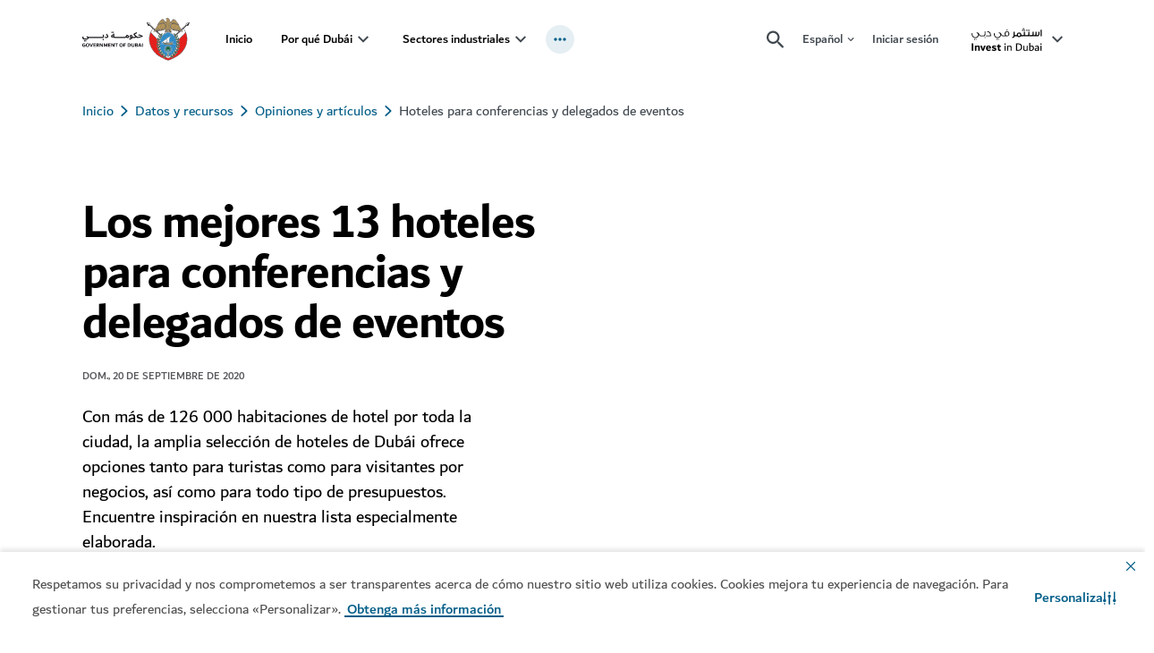

--- FILE ---
content_type: text/html; charset=utf-8
request_url: https://www.investindubai.gov.ae/es/insights-and-resources/news-insights/hotels-for-conferences-and-event-delegates
body_size: 80031
content:
<!doctype html><html lang="es" dir="ltr"><head><meta charset="utf-8"/>
<title data-react-helmet="true">Los mejores 13 hoteles para conferencias y delegados de eventos | Negocios en Dubái</title>
<meta data-react-helmet="true" name="description" content="Con más de 126 000 habitaciones de hotel por toda la ciudad, la amplia selección de hoteles de Dubái ofrece opciones tanto para turistas como para visitantes por negocios, así como para todo tipo de presupuestos. Encuentre inspiración en nuestra lista especialmente elaborada."/><meta data-react-helmet="true" name="yandex-verification" content="621f8e9e78e36839"/><meta data-react-helmet="true" name="keywords" content="Infraestructura turística, hoteles de negocios, capacidad hotelera en Dubái, infraestructura de transportes"/><meta data-react-helmet="true" name="robots" content="index, follow"/><meta data-react-helmet="true" property="og:title" content="Los mejores 13 hoteles para conferencias y delegados de eventos | Negocios en Dubái"/><meta data-react-helmet="true" property="og:description" content="Con más de 126 000 habitaciones de hotel por toda la ciudad, la amplia selección de hoteles de Dubái ofrece opciones tanto para turistas como para visitantes por negocios, así como para todo tipo de presupuestos. Encuentre inspiración en nuestra lista especialmente elaborada."/><meta data-react-helmet="true" property="og:type" content="website"/><meta data-react-helmet="true" property="og:image" content="https://www.investindubai.gov.ae/-/media/images/business-in-dubai/images/dubai-marina-family-people-focused.jpg?&amp;cw=256&amp;ch=256"/><meta data-react-helmet="true" property="og:url" content="https://www.investindubai.gov.ae/es/insights-and-resources/news-insights/hotels-for-conferences-and-event-delegates"/><meta data-react-helmet="true" name="twitter:title" content="Los mejores 13 hoteles para conferencias y delegados de eventos | Negocios en Dubái"/><meta data-react-helmet="true" name="twitter:card" content="summary"/><meta data-react-helmet="true" name="twitter:description" content="Con más de 126 000 habitaciones de hotel por toda la ciudad, la amplia selección de hoteles de Dubái ofrece opciones tanto para turistas como para visitantes por negocios, así como para todo tipo de presupuestos. Encuentre inspiración en nuestra lista especialmente elaborada."/><meta data-react-helmet="true" name="twitter:site" content="@visitdubai"/><meta data-react-helmet="true" name="twitter:image:src" content="https://www.investindubai.gov.ae/-/media/images/business-in-dubai/images/dubai-marina-family-people-focused.jpg"/>
<link data-react-helmet="true" rel="stylesheet" type="text/css" href="/dist/inventory/assets/styles/en.min.css?v=7526-3"/><link data-react-helmet="true" rel="canonical" href="https://www.investindubai.gov.ae/es/insights-and-resources/news-insights/hotels-for-conferences-and-event-delegates"/><link data-react-helmet="true" rel="preload" as="image" href="/-/media/images/business-in-dubai/images/dubai-marina-family-people-focused.jpg?rev=19c0d8d14bd94354b3c4dfe709fbb85a&amp;cx=0.68&amp;cy=0.47&amp;cw=397&amp;ch=397" media="(max-width: 479px)"/><link data-react-helmet="true" rel="preload" as="image" href="/-/media/images/business-in-dubai/images/dubai-marina-family-people-focused.jpg?rev=19c0d8d14bd94354b3c4dfe709fbb85a&amp;cx=0.68&amp;cy=0.47&amp;cw=1556&amp;ch=690" media="(min-width: 480px)"/><link data-react-helmet="true" rel="alternate" href="https://www.investindubai.gov.ae/en/insights-and-resources/news-insights/hotels-for-conferences-and-event-delegates" hrefLang="en"/><link data-react-helmet="true" rel="alternate" href="https://www.investindubai.gov.ae/es/insights-and-resources/news-insights/hotels-for-conferences-and-event-delegates" hrefLang="es"/><link data-react-helmet="true" rel="alternate" href="https://www.investindubai.gov.ae/fr/insights-and-resources/news-insights/hotels-for-conferences-and-event-delegates" hrefLang="fr"/><link data-react-helmet="true" rel="alternate" href="https://www.investindubai.gov.ae/ja/insights-and-resources/news-insights/hotels-for-conferences-and-event-delegates" hrefLang="ja"/><link data-react-helmet="true" rel="alternate" href="https://www.investindubai.gov.ae/he/insights-and-resources/news-insights/hotels-for-conferences-and-event-delegates" hrefLang="he"/><link data-react-helmet="true" rel="alternate" href="https://www.investindubai.gov.ae/de/insights-and-resources/news-insights/hotels-for-conferences-and-event-delegates" hrefLang="de"/><link data-react-helmet="true" rel="alternate" href="https://www.investindubai.gov.ae/ru/insights-and-resources/news-insights/hotels-for-conferences-and-event-delegates" hrefLang="ru"/><link data-react-helmet="true" rel="alternate" href="https://www.investindubai.gov.ae/pt/insights-and-resources/news-insights/hotels-for-conferences-and-event-delegates" hrefLang="pt"/><link data-react-helmet="true" rel="alternate" href="https://www.investindubai.gov.ae/ko/insights-and-resources/news-insights/hotels-for-conferences-and-event-delegates" hrefLang="ko"/><link data-react-helmet="true" rel="alternate" href="https://www.investindubai.gov.ae/it/insights-and-resources/news-insights/hotels-for-conferences-and-event-delegates" hrefLang="it"/><link data-react-helmet="true" rel="alternate" href="https://www.investindubai.gov.ae/zh/insights-and-resources/news-insights/hotels-for-conferences-and-event-delegates" hrefLang="zh-hans"/><link data-react-helmet="true" rel="alternate" href="https://www.investindubai.gov.ae/ar/insights-and-resources/news-insights/hotels-for-conferences-and-event-delegates" hrefLang="ar"/><link data-react-helmet="true" rel="alternate" href="https://www.investindubai.gov.ae/en/insights-and-resources/news-insights/hotels-for-conferences-and-event-delegates" hrefLang="x-default"/>
<meta name="viewport" content="width=device-width,initial-scale=1"/><meta name="theme-color" content="#0067B9"/><meta http-equiv="X-UA-Compatible" content="IE=edge"/><meta name="format-detection" content="telephone=no"/><meta name="test" content="test"/><link rel="shortcut icon" href="/~/scfavicon.ico" type="image/x-icon"/><link rel="preconnect" href="https://v3cv7a7cmc-dsn.algolia.net" crossorigin/><link rel="dns-prefetch" href="https://v3cv7a7cmc-dsn.algolia.net" crossorigin/><link rel="preconnect" href="https://go-mpulse.net" crossorigin/><link rel="dns-prefetch" href="https://go-mpulse.net" crossorigin/><link href="/dist/inventory/static/css/132.15bfa43e.chunk.css" rel="stylesheet"><link as="script" href="/dist/inventory/static/js/132.c9298409.chunk.js" rel="preload"><link as="script" href="/dist/inventory/static/js/main.11e77939.chunk.js" rel="preload">
<script>(window.BOOMR_mq=window.BOOMR_mq||[]).push(["addVar",{"rua.upush":"false","rua.cpush":"false","rua.upre":"false","rua.cpre":"false","rua.uprl":"false","rua.cprl":"false","rua.cprf":"false","rua.trans":"","rua.cook":"false","rua.ims":"false","rua.ufprl":"false","rua.cfprl":"false","rua.isuxp":"false","rua.texp":"norulematch","rua.ceh":"false","rua.ueh":"false","rua.ieh.st":"0"}]);</script>
                              <script>!function(e){var n="https://s.go-mpulse.net/boomerang/";if("True"=="True")e.BOOMR_config=e.BOOMR_config||{},e.BOOMR_config.PageParams=e.BOOMR_config.PageParams||{},e.BOOMR_config.PageParams.pci=!0,n="https://s2.go-mpulse.net/boomerang/";if(window.BOOMR_API_key="P465R-WRX69-L26MJ-9HHQV-8HHMY",function(){function e(){if(!r){var e=document.createElement("script");e.id="boomr-scr-as",e.src=window.BOOMR.url,e.async=!0,o.appendChild(e),r=!0}}function t(e){r=!0;var n,t,a,i,d=document,O=window;if(window.BOOMR.snippetMethod=e?"if":"i",t=function(e,n){var t=d.createElement("script");t.id=n||"boomr-if-as",t.src=window.BOOMR.url,BOOMR_lstart=(new Date).getTime(),e=e||d.body,e.appendChild(t)},!window.addEventListener&&window.attachEvent&&navigator.userAgent.match(/MSIE [67]\./))return window.BOOMR.snippetMethod="s",void t(o,"boomr-async");a=document.createElement("IFRAME"),a.src="about:blank",a.title="",a.role="presentation",a.loading="eager",i=(a.frameElement||a).style,i.width=0,i.height=0,i.border=0,i.display="none",o.appendChild(a);try{O=a.contentWindow,d=O.document.open()}catch(_){n=document.domain,a.src="javascript:var d=document.open();d.domain='"+n+"';void 0;",O=a.contentWindow,d=O.document.open()}if(n)d._boomrl=function(){this.domain=n,t()},d.write("<bo"+"dy onload='document._boomrl();'>");else if(O._boomrl=function(){t()},O.addEventListener)O.addEventListener("load",O._boomrl,!1);else if(O.attachEvent)O.attachEvent("onload",O._boomrl);d.close()}function a(e){window.BOOMR_onload=e&&e.timeStamp||(new Date).getTime()}if(!window.BOOMR||!window.BOOMR.version&&!window.BOOMR.snippetExecuted){window.BOOMR=window.BOOMR||{},window.BOOMR.snippetStart=(new Date).getTime(),window.BOOMR.snippetExecuted=!0,window.BOOMR.snippetVersion=14,window.BOOMR.url=n+"P465R-WRX69-L26MJ-9HHQV-8HHMY";var i=document.currentScript||document.getElementsByTagName("script")[0],o=i.parentNode,r=!1,d=document.createElement("link");if(d.relList&&"function"==typeof d.relList.supports&&d.relList.supports("preload")&&"as"in d)window.BOOMR.snippetMethod="p",d.href=window.BOOMR.url,d.rel="preload",d.as="script",d.addEventListener("load",e),d.addEventListener("error",function(){t(!0)}),setTimeout(function(){if(!r)t(!0)},3e3),BOOMR_lstart=(new Date).getTime(),o.appendChild(d);else t(!1);if(window.addEventListener)window.addEventListener("load",a,!1);else if(window.attachEvent)window.attachEvent("onload",a)}}(),"".length>0)if(e&&"performance"in e&&e.performance&&"function"==typeof e.performance.setResourceTimingBufferSize)e.performance.setResourceTimingBufferSize();!function(){if(BOOMR=e.BOOMR||{},BOOMR.plugins=BOOMR.plugins||{},!BOOMR.plugins.AK){var n=""=="true"?1:0,t="",a="gqhfrbaxibzas2lpbogq-f-96b3772f7-clientnsv4-s.akamaihd.net",i="false"=="true"?2:1,o={"ak.v":"39","ak.cp":"1631529","ak.ai":parseInt("592762",10),"ak.ol":"0","ak.cr":8,"ak.ipv":4,"ak.proto":"h2","ak.rid":"11de3410","ak.r":42221,"ak.a2":n,"ak.m":"dsca","ak.n":"essl","ak.bpcip":"52.14.88.0","ak.cport":43098,"ak.gh":"23.64.113.9","ak.quicv":"","ak.tlsv":"tls1.3","ak.0rtt":"","ak.0rtt.ed":"","ak.csrc":"-","ak.acc":"","ak.t":"1768885133","ak.ak":"hOBiQwZUYzCg5VSAfCLimQ==bTPyef3K47i88PM308jJSDN0hGKoVEIqYfB6v6s7VpUAhjgvbOEfamw20GW1NlRjQRniNvJRh7SWwuyYH+IIdQiT7PaOFEwwTBi1AD1fUti3FtryeBKa7xwPqQP9HPMEs/A0iZS09bJmr2ynxcpsP+0pC8x/2MM2Ey6Fie+NyvWN3iFpNdZU9xOrlGbSSlZHbZST+5idZAywKs6zeGVs7COxCgzL/z8SdxU+S/oleaUlnrd/7mbRyji9zt5ljo3WnPUBp/5yUwfRascH8sytixnbKD0ec/MElYN6g6r4gB2vX0WVhKr8lwQA2LE/JKLCH7drjgHa3v4L/6LXDnodBaTHThuycNAUwt1H0+v/jcM37QY1HA8z8iUZ57FMtOVjXb0Jkkj03YrEQ6nNCbfsV1ZM7QMAmPK2abWdLrcDuwU=","ak.pv":"127","ak.dpoabenc":"","ak.tf":i};if(""!==t)o["ak.ruds"]=t;var r={i:!1,av:function(n){var t="http.initiator";if(n&&(!n[t]||"spa_hard"===n[t]))o["ak.feo"]=void 0!==e.aFeoApplied?1:0,BOOMR.addVar(o)},rv:function(){var e=["ak.bpcip","ak.cport","ak.cr","ak.csrc","ak.gh","ak.ipv","ak.m","ak.n","ak.ol","ak.proto","ak.quicv","ak.tlsv","ak.0rtt","ak.0rtt.ed","ak.r","ak.acc","ak.t","ak.tf"];BOOMR.removeVar(e)}};BOOMR.plugins.AK={akVars:o,akDNSPreFetchDomain:a,init:function(){if(!r.i){var e=BOOMR.subscribe;e("before_beacon",r.av,null,null),e("onbeacon",r.rv,null,null),r.i=!0}return this},is_complete:function(){return!0}}}}()}(window);</script></head><body class="vdsite"><script type="application/javascript" id="__COUNTRY__">var current_country='BE';</script><script src="//tags.tiqcdn.com/utag/dtcm/investindubai.gov.ae/prod/utag.sync.js"></script><div id="root"><div class="static-content-wrapper"><div role="navigation" class="sondeyl  "><div class="rs_skip skipContent "><div class="container"><div class="module-group"><div class="skipContent__row"><button class="skipContent__button">Skip to content</button><button class="skipContent__button">Skip to search</button></div></div></div></div></div><header class="
            "><div id="announcement-banner"></div><div class="
        c1kg0p2x
        l9kkye
        
        
      "><div class=" l16fv85q cuz5vqv"><div class="rs_skip lr-popup"><button class="lr-popup__close btn--reset" aria-label="Close"><span hidden="">Close</span><svg xmlns="http://www.w3.org/2000/svg" width="24" height="24" viewBox="0 0 20 20" class="s1bbg4gd"><path fill="var(--main-color)" fill-rule="nonzero" d="M13.72 3.22l1.06 1.06L10.06 9l4.72 4.72-1.06 1.06L9 10.06l-4.72 4.72-1.06-1.06L7.94 9 3.22 4.28l1.06-1.06L9 7.94l4.72-4.72z"></path></svg></button><h2 class="h4 lr-popup__title">¡Se ha añadido a sus Favoritos!</h2><p class="body-medium lr-popup__copy">Inicie sesión o cree una cuenta para guardar sus favoritos y recibir recomendaciones personalizadas.</p><a class="cb98ysy l19iybc6 btn btn-primary" data-cy="" style="--btn-color:#035E88;--btn-active-color:#004565;--btn-text-color:#fff" aria-label="Iniciar sesión" href="/">Iniciar sesión</a><a class="cb98ysy l19iybc6 btn btn-secondary" data-cy="" style="--btn-color:#035E88;--btn-active-color:#004565;--btn-text-color:#fff" aria-label="Registrarse" href="/">Registrarse</a></div></div><div class=" l16fv85q cuz5vqv"><div class="rs_skip lr-popup--video"><button class="lr-popup__close btn--reset" aria-label="Close"><span hidden="">Close</span><svg xmlns="http://www.w3.org/2000/svg" width="24" height="24" viewBox="0 0 20 20" class="s1bbg4gd"><path fill="var(--main-color)" fill-rule="nonzero" d="M13.72 3.22l1.06 1.06L10.06 9l4.72 4.72-1.06 1.06L9 10.06l-4.72 4.72-1.06-1.06L7.94 9 3.22 4.28l1.06-1.06L9 7.94l4.72-4.72z"></path></svg></button><h2 class="h4 lr-popup__title">Iniciar sesión para dar me gusta</h2><p class="body-medium lr-popup__copy">Inicie sesión o regístrese para darle &quot;me gusta&quot; a este contenido</p><a class="cb98ysy l19iybc6 btn btn-primary" data-cy="" style="--btn-color:#035E88;--btn-active-color:#004565;--btn-text-color:#fff" aria-label="Iniciar sesión" href="/">Iniciar sesión</a><a class="cb98ysy l19iybc6 btn btn-secondary" data-cy="" style="--btn-color:#035E88;--btn-active-color:#004565;--btn-text-color:#fff" aria-label="Registrarse" href="/">Registrarse</a></div></div><div class="sc-navigation  navHolder   " style="z-index:9;--main-color-opacity:3, 94, 136, 0.1"><div class="wm6l5xh c1fxdbs3 main-nav l17d169m"><div class="module-group"><div class="module"><div class="container"><span class="accessibility-hidden-text" id="main-navigation-accessibility-title">mainNavigation</span><button type="button" class="nav-close-btn"><svg xmlns="http://www.w3.org/2000/svg" width="15.679" height="15.6792" viewBox="0 0 15.679 15.679" class="s1do8lb2"><path d="M17.461,3.22,18.9,4.658l-6.4,6.4,6.4,6.4L17.461,18.9l-6.4-6.4-6.4,6.4L3.22,17.461l6.4-6.4-6.4-6.4L4.658,3.22l6.4,6.4,6.4-6.4Z" transform="translate(-3.22 -3.22)" fill="#757575"></path></svg></button><div class="row main-navigation-block 
          "><div class="hamburger-wrapper d-print-none" aria-hidden="true"><div class="hamburger"><svg width="18" height="12" viewBox="0 0 18 12" fill="none" xmlns="http://www.w3.org/2000/svg"><path d="M1 12H17C17.55 12 18 11.55 18 11C18 10.45 17.55 10 17 10H1C0.45 10 0 10.45 0 11C0 11.55 0.45 12 1 12ZM1 7H17C17.55 7 18 6.55 18 6C18 5.45 17.55 5 17 5H1C0.45 5 0 5.45 0 6C0 6.55 0.45 7 1 7ZM0 1C0 1.55 0.45 2 1 2H17C17.55 2 18 1.55 18 1C18 0.45 17.55 0 17 0L1 0C0.45 0 0 0.45 0 1Z" fill="currentColor"></path></svg></div></div><a class="nav-brand-secondary" href="https://www.dubai.ae/"><span class="accessibility-hidden-text" id="god-logo-title"></span><img class="brand rs_skip god-logo" aria-hidden="true" src="-/media/images/corp/dubai-gov-c.svg?h=88&amp;iar=0&amp;w=200"/></a><div class="position-static truncated-panel-wrapper" style="--mobNavPanelValue-value:10px"><div class="nav-wrapper truncated-panel" style="top:10px"><ul class="navigation loading"><li class="navigation__list "><a class="cb98ysy l19iybc6 nav-link" href="/es/" target="_self" rel="noopener noreferrer" data-cy="navigation-link" style="--btn-color:#035E88;--btn-active-color:#004565;--btn-text-color:#fff" aria-expanded="false">Inicio</a></li><li class="navigation__list  has-drop-down"><a class="cb98ysy l19iybc6 nav-link" href="/es/why-dubai" target="_self" rel="noopener noreferrer" data-cy="navigation-link" style="--btn-color:#035E88;--btn-active-color:#004565;--btn-text-color:#fff" aria-expanded="false">Por qué Dubái</a><button class="nav-link__arrow desktop-only" aria-expanded="false" aria-label="toggle Por qué Dubái submenu" aria-controls="subnav-dropdown-why-dubai"><svg width="12" height="8" viewBox="0 0 12 8" fill="none"><path d="M10.59 0.294922L6 4.87492L1.41 0.294922L0 1.70492L6 7.70492L12 1.70492L10.59 0.294922Z" fill="currentColor"></path></svg></button><button class="nav-link__arrow mobile-only" aria-expanded="false" aria-label="toggle Por qué Dubái submenu" aria-controls="subnav-dropdown-why-dubai"><svg width="12" height="8" viewBox="0 0 12 8" fill="none"><path d="M10.59 0.294922L6 4.87492L1.41 0.294922L0 1.70492L6 7.70492L12 1.70492L10.59 0.294922Z" fill="currentColor"></path></svg></button><div class="drop-down-wrapper" data-cy="navigation-dropdown" id="subnav-dropdown-why-dubai"><ul class="drop-down-menu"><li class="drop-down-menu__col "><div class="nav-grid nav-grid--four"><div class="nav-grid__list menu-link"><a class="cb98ysy l19iybc6 link-chevron" href="/es/why-dubai/start-ups-and-smes" target="_self" rel="noopener noreferrer" data-cy="navigation-link-chevron" style="--btn-color:#035E88;--btn-active-color:#004565;--btn-text-color:#fff" aria-label="Start-ups y pymes">Start-ups y pymes</a><p class="dd-para">Descubra por qué el vibrante ecosistema de Dubái es tan atractivo para start-ups y pymes</p></div><div class="nav-grid__list menu-link"><a class="cb98ysy l19iybc6 link-chevron" href="/es/why-dubai/family-offices" target="_self" rel="noopener noreferrer" data-cy="navigation-link-chevron" style="--btn-color:#035E88;--btn-active-color:#004565;--btn-text-color:#fff" aria-label="Oficinas de patrimonio">Oficinas de patrimonio</a><p class="dd-para">El mayor núcleo de sanidad privada y negocios de la región.</p></div><div class="nav-grid__list menu-link"><a class="cb98ysy l19iybc6 link-chevron" href="/es/why-dubai/headquarters" target="_self" rel="noopener noreferrer" data-cy="navigation-link-chevron" style="--btn-color:#035E88;--btn-active-color:#004565;--btn-text-color:#fff" aria-label="Sede central">Sede central</a><p class="dd-para">Dubai: el escenario global perfecto para sus negocios</p></div><div class="nav-grid__list menu-link"><a class="cb98ysy l19iybc6 link-chevron" href="/es/why-dubai/manufacturers" target="_self" rel="noopener noreferrer" data-cy="navigation-link-chevron" style="--btn-color:#035E88;--btn-active-color:#004565;--btn-text-color:#fff" aria-label="Fabricación">Fabricación</a><p class="dd-para">Participe en el desarrollo del potencial industrial global de Dubái</p></div><div class="nav-grid__list menu-link"><a class="cb98ysy l19iybc6 link-chevron" href="/es/why-dubai/multinational-corporations" target="_self" rel="noopener noreferrer" data-cy="navigation-link-chevron" style="--btn-color:#035E88;--btn-active-color:#004565;--btn-text-color:#fff" aria-label="Corporaciones multinacionales">Corporaciones multinacionales</a><p class="dd-para">Atraemos a las mejores multinacionales y grupos empresariales del mundo</p></div><div class="nav-grid__list menu-link"><a class="cb98ysy l19iybc6 link-chevron" href="/es/why-dubai/venture-capital-and-private-equity" target="_self" rel="noopener noreferrer" data-cy="navigation-link-chevron" style="--btn-color:#035E88;--btn-active-color:#004565;--btn-text-color:#fff" aria-label="Empresas de capital riesgo y capital privado">Empresas de capital riesgo y capital privado</a><p class="dd-para">Un catalizador para el crecimiento del capital riesgo y del capital privado</p></div><div class="nav-grid__list menu-link"><a class="cb98ysy l19iybc6 link-chevron" href="/es/why-dubai/d33-agenda" target="_self" rel="noopener noreferrer" data-cy="navigation-link-chevron" style="--btn-color:#035E88;--btn-active-color:#004565;--btn-text-color:#fff" aria-label="Agenda D33">Agenda D33</a><p class="dd-para">La Agenda Económica D33 de Dubái tiene por objetivo duplicar la economía de Dubái antes de 2033, convirtiéndola en una de las 3 mejores ciudades para vivir, invertir y trabajar. </p></div><div class="nav-grid__list menu-link"><a class="cb98ysy l19iybc6 link-chevron" href="/es/why-dubai/d33-agenda/dubai-traders" target="_self" rel="noopener noreferrer" data-cy="navigation-link-chevron" style="--btn-color:#035E88;--btn-active-color:#004565;--btn-text-color:#fff" aria-label="Dubai Traders">Dubai Traders</a><p class="dd-para">Participe en la economía digital de Dubái con una iniciativa de pyme</p></div></div></li></ul></div></li><li class="navigation__list  has-drop-down"><a class="cb98ysy l19iybc6 nav-link" href="/es/industries" target="_self" rel="noopener noreferrer" data-cy="navigation-link" style="--btn-color:#035E88;--btn-active-color:#004565;--btn-text-color:#fff" aria-expanded="false">Sectores industriales</a><button class="nav-link__arrow desktop-only" aria-expanded="false" aria-label="toggle Sectores industriales submenu" aria-controls="subnav-dropdown-industries"><svg width="12" height="8" viewBox="0 0 12 8" fill="none"><path d="M10.59 0.294922L6 4.87492L1.41 0.294922L0 1.70492L6 7.70492L12 1.70492L10.59 0.294922Z" fill="currentColor"></path></svg></button><button class="nav-link__arrow mobile-only" aria-expanded="false" aria-label="toggle Sectores industriales submenu" aria-controls="subnav-dropdown-industries"><svg width="12" height="8" viewBox="0 0 12 8" fill="none"><path d="M10.59 0.294922L6 4.87492L1.41 0.294922L0 1.70492L6 7.70492L12 1.70492L10.59 0.294922Z" fill="currentColor"></path></svg></button><div class="drop-down-wrapper" data-cy="navigation-dropdown" id="subnav-dropdown-industries"><ul class="drop-down-menu"><li class="drop-down-menu__col "><div class="nav-grid nav-grid--four"><div class="nav-grid__list menu-link"><a class="cb98ysy l19iybc6 link-chevron" href="/es/industries/construction-and-real-estate" target="_self" rel="noopener noreferrer" data-cy="navigation-link-chevron" style="--btn-color:#035E88;--btn-active-color:#004565;--btn-text-color:#fff" aria-label="Construcción y sector inmobiliario">Construcción y sector inmobiliario</a><p class="dd-para">Encuentre mercados de inversión inmobiliaria de fama mundial</p></div><div class="nav-grid__list menu-link"><a class="cb98ysy l19iybc6 link-chevron" href="/es/industries/energy-and-cleantech" target="_self" rel="noopener noreferrer" data-cy="navigation-link-chevron" style="--btn-color:#035E88;--btn-active-color:#004565;--btn-text-color:#fff" aria-label="Energía y tecnologías limpias">Energía y tecnologías limpias</a><p class="dd-para">Descubra cómo se prioriza la transformación ecológica en Dubái</p></div><div class="nav-grid__list menu-link"><a class="cb98ysy l19iybc6 link-chevron" href="/es/industries/finance-and-wealth" target="_self" rel="noopener noreferrer" data-cy="navigation-link-chevron" style="--btn-color:#035E88;--btn-active-color:#004565;--btn-text-color:#fff" aria-label="Finanzas y patrimonio">Finanzas y patrimonio</a><p class="dd-para">Dubái: un nexo de prosperidad e innovación</p></div><div class="nav-grid__list menu-link"><a class="cb98ysy l19iybc6 link-chevron" href="/es/industries/food-and-agriculture" target="_self" rel="noopener noreferrer" data-cy="navigation-link-chevron" style="--btn-color:#035E88;--btn-active-color:#004565;--btn-text-color:#fff" aria-label="Alimentación y agricultura">Alimentación y agricultura</a><p class="dd-para">El punto de unión clave entre oriente y occidente</p></div><div class="nav-grid__list menu-link"><a class="cb98ysy l19iybc6 link-chevron" href="/es/industries/retail-and-e-commerce" target="_self" rel="noopener noreferrer" data-cy="navigation-link-chevron" style="--btn-color:#035E88;--btn-active-color:#004565;--btn-text-color:#fff" aria-label="Comercio minorista y electrónico">Comercio minorista y electrónico</a><p class="dd-para">Un destino global de bienes y servicios diversos</p></div><div class="nav-grid__list menu-link"><a class="cb98ysy l19iybc6 link-chevron" href="/es/industries/technology-ict" target="_self" rel="noopener noreferrer" data-cy="navigation-link-chevron" style="--btn-color:#035E88;--btn-active-color:#004565;--btn-text-color:#fff" aria-label="Tecnología y TIC">Tecnología y TIC</a><p class="dd-para">Descubra cómo Dubái abre nuevos horizontes de innovación </p></div><div class="nav-grid__list menu-link"><a class="cb98ysy l19iybc6 link-chevron" href="/es/industries/trade-and-logistics" target="_self" rel="noopener noreferrer" data-cy="navigation-link-chevron" style="--btn-color:#035E88;--btn-active-color:#004565;--btn-text-color:#fff" aria-label="Comercio y logística">Comercio y logística</a><p class="dd-para">Una puerta de entrada estratégica para las principales rutas comerciales</p></div><div class="nav-grid__list menu-link"><a class="cb98ysy l19iybc6 link-chevron" href="/es/industries/healthcare-and-pharmaceuticals" target="_self" rel="noopener noreferrer" data-cy="navigation-link-chevron" style="--btn-color:#035E88;--btn-active-color:#004565;--btn-text-color:#fff" aria-label="Sanidad y fármacos">Sanidad y fármacos</a><p class="dd-para">Explore infraestructuras sanitarias de clase mundial</p></div><div class="nav-grid__list menu-link"><a class="cb98ysy l19iybc6 link-chevron" href="/es/industries/design-media-and-entertainment" target="_self" rel="noopener noreferrer" data-cy="navigation-link-chevron" style="--btn-color:#035E88;--btn-active-color:#004565;--btn-text-color:#fff" aria-label="Diseño, medios de comunicación y entretenimiento">Diseño, medios de comunicación y entretenimiento</a><p class="dd-para">Pioneros en la industria creativa en alza de la región</p></div></div></li></ul></div></li><li class="navigation__list  has-drop-down"><a class="cb98ysy l19iybc6 nav-link" href="/es/business-setup" target="_self" rel="noopener noreferrer" data-cy="navigation-link" style="--btn-color:#035E88;--btn-active-color:#004565;--btn-text-color:#fff" aria-expanded="false">Crear una empresa en Dubái</a><button class="nav-link__arrow desktop-only" aria-expanded="false" aria-label="toggle Crear una empresa en Dubái submenu" aria-controls="subnav-dropdown-business-set-up"><svg width="12" height="8" viewBox="0 0 12 8" fill="none"><path d="M10.59 0.294922L6 4.87492L1.41 0.294922L0 1.70492L6 7.70492L12 1.70492L10.59 0.294922Z" fill="currentColor"></path></svg></button><button class="nav-link__arrow mobile-only" aria-expanded="false" aria-label="toggle Crear una empresa en Dubái submenu" aria-controls="subnav-dropdown-business-set-up"><svg width="12" height="8" viewBox="0 0 12 8" fill="none"><path d="M10.59 0.294922L6 4.87492L1.41 0.294922L0 1.70492L6 7.70492L12 1.70492L10.59 0.294922Z" fill="currentColor"></path></svg></button><div class="drop-down-wrapper" data-cy="navigation-dropdown" id="subnav-dropdown-business-set-up"><ul class="drop-down-menu"><li class="drop-down-menu__col "><div class="nav-grid nav-grid--four"><div class="nav-grid__list menu-link"><a class="cb98ysy l19iybc6 link-chevron" href="/es/business-setup/company-set-up-options-in-dubai" target="_self" rel="noopener noreferrer" data-cy="navigation-link-chevron" style="--btn-color:#035E88;--btn-active-color:#004565;--btn-text-color:#fff" aria-label="Opciones de creación de empresas">Opciones de creación de empresas</a><p class="dd-para">Compare opciones de empresas en las zonas franca y metropolitana</p></div><div class="nav-grid__list menu-link"><a class="cb98ysy l19iybc6 link-chevron" href="/es/business-setup/mainland-companies" target="_self" rel="noopener noreferrer" data-cy="navigation-link-chevron" style="--btn-color:#035E88;--btn-active-color:#004565;--btn-text-color:#fff" aria-label="Empresas de la zona metropolitana">Empresas de la zona metropolitana</a><p class="dd-para">Información sobre la creación de una empresa metropolitana en Dubái</p></div><div class="nav-grid__list menu-link"><a class="cb98ysy l19iybc6 link-chevron" href="/es/business-setup/free-zone-companies" target="_self" rel="noopener noreferrer" data-cy="navigation-link-chevron" style="--btn-color:#035E88;--btn-active-color:#004565;--btn-text-color:#fff" aria-label="Empresas en zonas francas">Empresas en zonas francas</a><p class="dd-para">Obtenga más información sobre los beneficios de las zonas francas de Dubái</p></div><div class="nav-grid__list menu-link"><a class="cb98ysy l19iybc6 link-chevron" href="/es/business-setup/employees-administration-and-logistics" target="_self" rel="noopener noreferrer" data-cy="navigation-link-chevron" style="--btn-color:#035E88;--btn-active-color:#004565;--btn-text-color:#fff" aria-label="Empleados y administración">Empleados y administración</a><p class="dd-para">Ponga en marcha su nueva empresa en Dubái</p></div><div class="nav-grid__list menu-link"><a class="cb98ysy l19iybc6 link-chevron" href="/es/business-setup/regulations-legal-compliance-and-taxation" target="_self" rel="noopener noreferrer" data-cy="navigation-link-chevron" style="--btn-color:#035E88;--btn-active-color:#004565;--btn-text-color:#fff" aria-label="Normativas, legislación e impuestos">Normativas, legislación e impuestos</a><p class="dd-para">Introducción a las normativas y la legislación de Dubái</p></div><div class="nav-grid__list menu-link"><a class="cb98ysy l19iybc6 link-chevron" href="/es/business-setup/support-for-start-ups-and-smes" target="_self" rel="noopener noreferrer" data-cy="navigation-link-chevron" style="--btn-color:#035E88;--btn-active-color:#004565;--btn-text-color:#fff" aria-label="Apoyo a las PYMEs">Apoyo a las PYMEs</a><p class="dd-para">Financiación y recursos para empresas emergentes y PYMEs</p></div><div class="nav-grid__list menu-link"><a class="cb98ysy l19iybc6 link-chevron" href="/es/business-setup/business-setup-services" target="_self" rel="noopener noreferrer" data-cy="navigation-link-chevron" style="--btn-color:#035E88;--btn-active-color:#004565;--btn-text-color:#fff" aria-label="Servicios de constitución de empresas">Servicios de constitución de empresas</a><p class="dd-para">Acceso a los servicios gubernamentales para empresas de Dubái</p></div><div class="nav-grid__list menu-link"><a class="cb98ysy l19iybc6 link-chevron" href="/es/business-setup/company-set-up-options-in-dubai/dubai-unified-licence-guide" target="_self" rel="noopener noreferrer" data-cy="navigation-link-chevron" style="--btn-color:#035E88;--btn-active-color:#004565;--btn-text-color:#fff" aria-label="Licencia Unificada de Dubái (DUL)">Licencia Unificada de Dubái (DUL)</a><p class="dd-para">Descubra todo lo que necesita saber sobre el programa de Licencia Unificada de Dubái</p></div></div></li></ul></div></li><li class="navigation__list  has-drop-down"><a class="cb98ysy l19iybc6 nav-link" href="/es/live-and-work" target="_self" rel="noopener noreferrer" data-cy="navigation-link" style="--btn-color:#035E88;--btn-active-color:#004565;--btn-text-color:#fff" aria-expanded="false">Vida y trabajo</a><button class="nav-link__arrow desktop-only" aria-expanded="false" aria-label="toggle Vida y trabajo submenu" aria-controls="subnav-dropdown-live-and-work"><svg width="12" height="8" viewBox="0 0 12 8" fill="none"><path d="M10.59 0.294922L6 4.87492L1.41 0.294922L0 1.70492L6 7.70492L12 1.70492L10.59 0.294922Z" fill="currentColor"></path></svg></button><button class="nav-link__arrow mobile-only" aria-expanded="false" aria-label="toggle Vida y trabajo submenu" aria-controls="subnav-dropdown-live-and-work"><svg width="12" height="8" viewBox="0 0 12 8" fill="none"><path d="M10.59 0.294922L6 4.87492L1.41 0.294922L0 1.70492L6 7.70492L12 1.70492L10.59 0.294922Z" fill="currentColor"></path></svg></button><div class="drop-down-wrapper" data-cy="navigation-dropdown" id="subnav-dropdown-live-and-work"><ul class="drop-down-menu"><li class="drop-down-menu__col subitems-wrapper"><div class="nav-grid nav-grid--four"><div class="nav-grid__list menu-link"><a class="cb98ysy l19iybc6 link-chevron" href="/es/live-and-work/visas-and-entry" target="_self" rel="noopener noreferrer" data-cy="navigation-link-chevron" style="--btn-color:#035E88;--btn-active-color:#004565;--btn-text-color:#fff" aria-label="Visados y entrada">Visados y entrada</a><p class="dd-para">Infórmese sobre los requisitos de los visados según su país y tipo de viaje</p></div><div class="nav-grid__list menu-link"><a class="cb98ysy l19iybc6 link-chevron" href="/es/live-and-work/dubai-employment-guide" target="_self" rel="noopener noreferrer" data-cy="navigation-link-chevron" style="--btn-color:#035E88;--btn-active-color:#004565;--btn-text-color:#fff" aria-label="Encuentre empleo">Encuentre empleo</a><p class="dd-para">Descubra cómo comenzar y promover su carrera en Dubái</p></div><div class="nav-grid__list menu-link"><a class="cb98ysy l19iybc6 link-chevron" href="/es/live-and-work/dubai-banking-guide" target="_self" rel="noopener noreferrer" data-cy="navigation-link-chevron" style="--btn-color:#035E88;--btn-active-color:#004565;--btn-text-color:#fff" aria-label="Abrir una cuenta bancaria">Abrir una cuenta bancaria</a><p class="dd-para">Guía para abrir una cuenta bancaria personal en Dubái</p></div><div class="nav-grid__list menu-link"><a class="cb98ysy l19iybc6 link-chevron" href="/es/live-and-work/dubai-neighbourhoods-guide" target="_self" rel="noopener noreferrer" data-cy="navigation-link-chevron" style="--btn-color:#035E88;--btn-active-color:#004565;--btn-text-color:#fff" aria-label="Barrios de Dubái">Barrios de Dubái</a><p class="dd-para">Explore las zonas residenciales más populares y emergentes de la ciudad</p></div><div class="nav-grid__list menu-link"><a class="cb98ysy l19iybc6 link-chevron" href="/es/live-and-work/dubai-real-estate-guide" target="_self" rel="noopener noreferrer" data-cy="navigation-link-chevron" style="--btn-color:#035E88;--btn-active-color:#004565;--btn-text-color:#fff" aria-label="Introducción al sector inmobiliario">Introducción al sector inmobiliario</a><p class="dd-para">Todo lo que necesita saber sobre el panorama inmobiliario de Dubái</p></div><div class="nav-grid__list menu-link"><a class="cb98ysy l19iybc6 link-chevron" href="/es/live-and-work/dubai-driving-guide" target="_self" rel="noopener noreferrer" data-cy="navigation-link-chevron" style="--btn-color:#035E88;--btn-active-color:#004565;--btn-text-color:#fff" aria-label="Carreteras y conducción">Carreteras y conducción</a><p class="dd-para">Conozca las normas y procesos para conducir en Dubái</p></div><div class="nav-grid__list menu-link"><a class="cb98ysy l19iybc6 link-chevron" href="/es/live-and-work/dubai-public-transport-guide" target="_self" rel="noopener noreferrer" data-cy="navigation-link-chevron" style="--btn-color:#035E88;--btn-active-color:#004565;--btn-text-color:#fff" aria-label="Transporte público">Transporte público</a><p class="dd-para">Descubra cómo desplazarse cómodamente por Dubái</p></div><div class="nav-grid__list menu-link"><a class="cb98ysy l19iybc6 link-chevron" href="/es/live-and-work/dubai-education-guide" target="_self" rel="noopener noreferrer" data-cy="navigation-link-chevron" style="--btn-color:#035E88;--btn-active-color:#004565;--btn-text-color:#fff" aria-label="Ecosistema educativo">Ecosistema educativo</a><p class="dd-para">Empiece su trayectoria académica en Dubái</p></div><div class="nav-grid__list menu-link"><a class="cb98ysy l19iybc6 link-chevron" href="/es/live-and-work/dubai-health-and-wellness-guide" target="_self" rel="noopener noreferrer" data-cy="navigation-link-chevron" style="--btn-color:#035E88;--btn-active-color:#004565;--btn-text-color:#fff" aria-label="Salud y bienestar">Salud y bienestar</a><p class="dd-para">Descubra un mundo nuevo con un estilo de vida saludable</p></div><div class="nav-grid__list menu-link"><a class="cb98ysy l19iybc6 link-chevron" href="/es/live-and-work/dubai-resources-guide" target="_self" rel="noopener noreferrer" data-cy="navigation-link-chevron" style="--btn-color:#035E88;--btn-active-color:#004565;--btn-text-color:#fff" aria-label="Recursos para vivir en la ciudad">Recursos para vivir en la ciudad</a><p class="dd-para">Optimice su vida cotidiana con aplicaciones útiles y mucho más</p></div><div class="nav-grid__list menu-link"><a class="cb98ysy l19iybc6 link-chevron" href="/es/live-and-work/visas-and-entry/work-remotely-from-dubai" target="_self" rel="noopener noreferrer" data-cy="navigation-link-chevron" style="--btn-color:#035E88;--btn-active-color:#004565;--btn-text-color:#fff" aria-label="Teletrabajo">Teletrabajo</a><p class="dd-para">Programa de residencia y trabajo virtual en Dubái de un año de duración</p></div><div class="nav-grid__list menu-link"><a class="cb98ysy l19iybc6 link-chevron" href="/es/live-and-work/practical-information" target="_self" rel="noopener noreferrer" data-cy="navigation-link-chevron" style="--btn-color:#035E88;--btn-active-color:#004565;--btn-text-color:#fff" aria-label="Información práctica">Información práctica</a><p class="dd-para">Consejos e información útil para su estancia</p></div><div class="nav-grid__list menu-link"><a class="cb98ysy l19iybc6 link-chevron" href="/es/live-and-work/accommodation" target="_self" rel="noopener noreferrer" data-cy="navigation-link-chevron" style="--btn-color:#035E88;--btn-active-color:#004565;--btn-text-color:#fff" aria-label="Alojamiento">Alojamiento</a><p class="dd-para">Una amplia variedad de opciones para estancias cortas y largas</p></div></div></li><li class="drop-down-menu__col menu-item-banner d-none d-lg-block"><div class="dd-img-placeholder"><a class="cb98ysy l19iybc6 " href="/es/live-and-work/visas-and-entry/work-remotely-from-dubai" target="_self" rel="noopener noreferrer" data-cy="" style="--btn-color:#035E88;--btn-active-color:#004565;--btn-text-color:#fff" tabindex="-1" aria-label="Work remotely from Dubai, Address Downtown"><picture class="p1h540cx a1rjuo98 dd-img-placeholder-inner "><source media="(min-width: 991px)" data-srcset="/-/media/images/business-in-dubai/images/working-remotely-from-dubai/work-remotely-dubai-people-business-burj-khalifa-address-downtown3.jpg?rev=7a749c474727447fa6c72988d6c88cea&amp;cx=0.48&amp;cy=0.75&amp;cw=216&amp;ch=160"/><img class="rs_skip" alt="Work remotely from Dubai, Address Downtown" data-src="/-/media/images/business-in-dubai/images/working-remotely-from-dubai/work-remotely-dubai-people-business-burj-khalifa-address-downtown3.jpg?rev=7a749c474727447fa6c72988d6c88cea&amp;cx=0.48&amp;cy=0.75&amp;cw=216&amp;ch=160"/></picture></a></div><a class="cb98ysy l19iybc6 dd-link menu-item-banner-title" href="/es/live-and-work/visas-and-entry/work-remotely-from-dubai" target="_self" rel="noopener noreferrer" data-cy="" style="--btn-color:#035E88;--btn-active-color:#004565;--btn-text-color:#fff" aria-label="Teletrabajo desde Dubái">Teletrabajo desde Dubái</a></li></ul></div></li><li class="navigation__list  has-drop-down"><a class="cb98ysy l19iybc6 nav-link" href="/es/insights-and-resources" target="_self" rel="noopener noreferrer" data-cy="navigation-link" style="--btn-color:#035E88;--btn-active-color:#004565;--btn-text-color:#fff" aria-expanded="false">Noticias</a><button class="nav-link__arrow desktop-only" aria-expanded="false" aria-label="toggle Noticias submenu" aria-controls="subnav-dropdown-insights-and-resources"><svg width="12" height="8" viewBox="0 0 12 8" fill="none"><path d="M10.59 0.294922L6 4.87492L1.41 0.294922L0 1.70492L6 7.70492L12 1.70492L10.59 0.294922Z" fill="currentColor"></path></svg></button><button class="nav-link__arrow mobile-only" aria-expanded="false" aria-label="toggle Noticias submenu" aria-controls="subnav-dropdown-insights-and-resources"><svg width="12" height="8" viewBox="0 0 12 8" fill="none"><path d="M10.59 0.294922L6 4.87492L1.41 0.294922L0 1.70492L6 7.70492L12 1.70492L10.59 0.294922Z" fill="currentColor"></path></svg></button><div class="drop-down-wrapper" data-cy="navigation-dropdown" id="subnav-dropdown-insights-and-resources"><ul class="drop-down-menu"><li class="drop-down-menu__col "><div class="nav-grid nav-grid--four"><div class="nav-grid__list menu-link"><a class="cb98ysy l19iybc6 link-chevron" href="/es/insights-and-resources/news-insights" target="_self" rel="noopener noreferrer" data-cy="navigation-link-chevron" style="--btn-color:#035E88;--btn-active-color:#004565;--btn-text-color:#fff" aria-label="Opiniones y artículos">Opiniones y artículos</a><p class="dd-para">Acceda a los artículos y las guías de mercado y del sector industrial más recientes</p></div><div class="nav-grid__list menu-link"><a class="cb98ysy l19iybc6 link-chevron" href="/es/insights-and-resources/annual-fdi-reports" target="_self" rel="noopener noreferrer" data-cy="navigation-link-chevron" style="--btn-color:#035E88;--btn-active-color:#004565;--btn-text-color:#fff" aria-label="Informes anuales de inversión extranjera directa">Informes anuales de inversión extranjera directa</a><p class="dd-para">Consulte datos sobre los informes anteriores de inversión extranjera directa en Dubái, año por año.</p></div></div></li></ul></div></li><li class="navigation__list "><a class="cb98ysy l19iybc6 nav-link" href="/es/contact-us" target="_self" rel="noopener noreferrer" data-cy="navigation-link" style="--btn-color:#035E88;--btn-active-color:#004565;--btn-text-color:#fff" aria-expanded="false">Contacto</a></li></ul></div></div><div class="nav-btns-cnt" data-cy="navigation-search-button"><button aria-label="Search" class="nav-btn search-box__link s1ku4bku"><svg viewBox="0 0 18 18" fill="none" xmlns="http://www.w3.org/2000/svg" width="18" height="18" class="icon-nav-bar ss7y5ko"><path d="M12.4967 11.4716H11.7067L11.4267 11.2016C12.6267 9.80156 13.2467 7.89156 12.9067 5.86156C12.4367 3.08156 10.1167 0.861558 7.31672 0.521558C3.08672 0.00155762 -0.473281 3.56156 0.0467193 7.79156C0.386719 10.5916 2.60672 12.9116 5.38672 13.3816C7.41672 13.7216 9.32672 13.1016 10.7267 11.9016L10.9967 12.1816V12.9716L15.2467 17.2216C15.6567 17.6316 16.3267 17.6316 16.7367 17.2216C17.1467 16.8116 17.1467 16.1416 16.7367 15.7316L12.4967 11.4716ZM6.49672 11.4716C4.00672 11.4716 1.99672 9.46156 1.99672 6.97156C1.99672 4.48156 4.00672 2.47156 6.49672 2.47156C8.98672 2.47156 10.9967 4.48156 10.9967 6.97156C10.9967 9.46156 8.98672 11.4716 6.49672 11.4716Z" fill="currentColor"></path></svg></button><button aria-label="language" class="nav-btn search-box__link nav-btns-cnt-item hide-on-mobile s1ku4bku">Español<svg class="nav-arrow" width="11" height="6" viewBox="0 0 11 6" fill="none" xmlns="http://www.w3.org/2000/svg"><path d="M8.75065 0.500098L5.51732 3.73343L2.28398 0.500098C1.95898 0.175098 1.43398 0.175098 1.10898 0.500098C0.783984 0.825098 0.783984 1.3501 1.10898 1.6751L4.93398 5.5001C5.25898 5.8251 5.78398 5.8251 6.10898 5.5001L9.93398 1.6751C10.259 1.3501 10.259 0.825098 9.93398 0.500098C9.60898 0.183431 9.07565 0.175098 8.75065 0.500098Z" fill="#40484F"></path></svg></button><button class="nav-btn s1ku4bku"><div class="lnoixvg c7k3w30 login-element-wrapper 
        
      "><a class=" " href="https://app.invest.dubai.ae/login" aria-label="Iniciar sesión">Iniciar sesión</a> </div></button></div><div class="wm6l5xh top-navigation-component c1r63s2j l1om2kpu "><div class="module-group"><div class="module"><div class="container"><div class=" 
    l17609hk cvk03md"><div class=" lr__form-group-select"><div class="dropdown-primary lr__dd"><div class="react-custom-select
            
              form-input--filled css-0" id="select-site-vd"><div class="select-dropdown__control css-0"><div class="select-dropdown__value-container css-0"><style data-emotion-css="1wa3eu0-placeholder">.css-1wa3eu0-placeholder{color:hsl(0,0%,50%);margin-left:2px;margin-right:2px;position:absolute;top:50%;-webkit-transform:translateY(-50%);-ms-transform:translateY(-50%);transform:translateY(-50%);box-sizing:border-box;}</style><div class="select-dropdown__placeholder css-1wa3eu0-placeholder"></div><style data-emotion-css="62g3xt-dummyInput">.css-62g3xt-dummyInput{background:0;border:0;font-size:inherit;outline:0;padding:0;width:1px;color:transparent;left:-100px;opacity:0;position:relative;-webkit-transform:scale(0);-ms-transform:scale(0);transform:scale(0);}</style><input id="react-select-168-input" readonly="" tabindex="0" value="" aria-autocomplete="list" aria-label="" aria-labelledby="" class="css-62g3xt-dummyInput"/></div><style data-emotion-css="1wy0on6">.css-1wy0on6{-webkit-align-items:center;-webkit-box-align:center;-ms-flex-align:center;align-items:center;-webkit-align-self:stretch;-ms-flex-item-align:stretch;align-self:stretch;display:-webkit-box;display:-webkit-flex;display:-ms-flexbox;display:flex;-webkit-flex-shrink:0;-ms-flex-negative:0;flex-shrink:0;box-sizing:border-box;}</style><div class="select-dropdown__indicators css-1wy0on6"><style data-emotion-css="1okebmr-indicatorSeparator">.css-1okebmr-indicatorSeparator{-webkit-align-self:stretch;-ms-flex-item-align:stretch;align-self:stretch;background-color:hsl(0,0%,80%);margin-bottom:8px;margin-top:8px;width:1px;box-sizing:border-box;}</style><span class="select-dropdown__indicator-separator css-1okebmr-indicatorSeparator"></span><div aria-hidden="true" class="select-dropdown__indicator select-dropdown__dropdown-indicator css-0"><svg class="custom-select-icon" width="12" height="8" viewBox="0 0 12 8" fill="none" xmlns="http://www.w3.org/2000/svg"><path d="M1.41 0.294922L6 4.87492L10.59 0.294922L12 1.70492L6 7.70492L0 1.70492L1.41 0.294922Z" fill="currentColor"></path></svg></div></div></div><input type="hidden" name="select-site" value=""/></div></div></div></div></div></div></div></div></div></div></div></div></div></div><div class="wm6l5xh co80ldj l1wtafgg breadcrumb-nav"><div class="module-group"><div class="module"><div class="container"><script type="application/ld+json">
        {
          "@context": "https://schema.org",
          "@type": "BreadcrumbList",
          "itemListElement": [
            {
                  "@type": "ListItem",
                  "position": 1,
                  "name": "Inicio",
                  "item": "https://www.investindubai.gov.ae/es/"
                },{
                  "@type": "ListItem",
                  "position": 2,
                  "name": "Datos y recursos",
                  "item": "https://www.investindubai.gov.ae/es/insights-and-resources"
                },{
                  "@type": "ListItem",
                  "position": 3,
                  "name": "Opiniones y artículos",
                  "item": "https://www.investindubai.gov.ae/es/insights-and-resources/news-insights"
                },{
                  "@type": "ListItem",
                  "position": 4,
                  "name": "Hoteles para conferencias y delegados de eventos",
                  "item": "https://www.investindubai.gov.ae/es/insights-and-resources/news-insights/hotels-for-conferences-and-event-delegates"
                }
          ]
        }</script><ul class="breadcrumb breadcrumb--list"><li class="accessibility-hidden-text">Breadcrumbs</li><li class="breadcrumb__item"><a href="/es/" title="Inicio" class="breadcrumb__link">Inicio</a><svg class="breadcrumb-icon smy4r6l" xmlns="http://www.w3.org/2000/svg" width="20" height="20" viewBox="0 0 20 20"><path fill-rule="nonzero" d="M7.20938 14.7698C6.92228 14.4713 6.93159 13.9965 7.23017 13.7094L11.1679 10L7.23017 6.29062C6.93159 6.00353 6.92228 5.52875 7.20938 5.23017C7.49647 4.93159 7.97125 4.92228 8.26983 5.20937L12.7698 9.45937C12.9169 9.60078 13 9.79599 13 10C13 10.204 12.9169 10.3992 12.7698 10.5406L8.26983 14.7906C7.97125 15.0777 7.49647 15.0684 7.20938 14.7698Z"></path></svg></li><li class="breadcrumb__item"><a href="/es/insights-and-resources" title="Datos y recursos" class="breadcrumb__link">Datos y recursos</a><svg class="breadcrumb-icon smy4r6l" xmlns="http://www.w3.org/2000/svg" width="20" height="20" viewBox="0 0 20 20"><path fill-rule="nonzero" d="M7.20938 14.7698C6.92228 14.4713 6.93159 13.9965 7.23017 13.7094L11.1679 10L7.23017 6.29062C6.93159 6.00353 6.92228 5.52875 7.20938 5.23017C7.49647 4.93159 7.97125 4.92228 8.26983 5.20937L12.7698 9.45937C12.9169 9.60078 13 9.79599 13 10C13 10.204 12.9169 10.3992 12.7698 10.5406L8.26983 14.7906C7.97125 15.0777 7.49647 15.0684 7.20938 14.7698Z"></path></svg></li><li class="breadcrumb__item"><a href="/es/insights-and-resources/news-insights" title="Opiniones y artículos" class="breadcrumb__link">Opiniones y artículos</a><svg class="breadcrumb-icon smy4r6l" xmlns="http://www.w3.org/2000/svg" width="20" height="20" viewBox="0 0 20 20"><path fill-rule="nonzero" d="M7.20938 14.7698C6.92228 14.4713 6.93159 13.9965 7.23017 13.7094L11.1679 10L7.23017 6.29062C6.93159 6.00353 6.92228 5.52875 7.20938 5.23017C7.49647 4.93159 7.97125 4.92228 8.26983 5.20937L12.7698 9.45937C12.9169 9.60078 13 9.79599 13 10C13 10.204 12.9169 10.3992 12.7698 10.5406L8.26983 14.7906C7.97125 15.0777 7.49647 15.0684 7.20938 14.7698Z"></path></svg></li><li class="breadcrumb__item"><span>Hoteles para conferencias y delegados de eventos</span></li></ul><div class="breadcrumb breadcrumb--back"><svg class="breadcrumb-icon smy4r6l" xmlns="http://www.w3.org/2000/svg" width="20" height="20" viewBox="0 0 20 20"><path fill-rule="nonzero" d="M7.20938 14.7698C6.92228 14.4713 6.93159 13.9965 7.23017 13.7094L11.1679 10L7.23017 6.29062C6.93159 6.00353 6.92228 5.52875 7.20938 5.23017C7.49647 4.93159 7.97125 4.92228 8.26983 5.20937L12.7698 9.45937C12.9169 9.60078 13 9.79599 13 10C13 10.204 12.9169 10.3992 12.7698 10.5406L8.26983 14.7906C7.97125 15.0777 7.49647 15.0684 7.20938 14.7698Z"></path></svg><a class="breadcrumb__link" href="/es/insights-and-resources/news-insights">Opiniones y artículos</a></div></div></div></div></div></div></header><main class="main overflowXClip js--main" tabindex="-1" style="min-height:600px"><script type="text/esi"></script><div class="insights-header-module"><div class="container  remove-module-padding c1h6ovu9 f1mvwx8f l1dll4wt hrsvspa h1kp4efw " tabindex="0"><div class="module-group"><div class="module"><div class="row"><div class="col"><div class="container"><div class="module-group"><div class="module"><div class="row"><div class="col"><div class="header--article"><div class="row"><div class="alignment-with-richtext-wrapper"><p class="body-medium ha__localization"></p><div class="head-content"><h1 class="h1 h__title">Los mejores 13 hoteles para conferencias y delegados de eventos</h1><div class="ha__user--desk"><div class="content"></div></div></div><div class="h__desc"><p class="body-medium uppercase">Sun, September 20, 2020</p></div><div class="ha__desc--desk"><div class="row"><div class="col-md-5"><p class="body-large">Con más de 126 000 habitaciones de hotel por toda la ciudad, la amplia selección de hoteles de Dubái ofrece opciones tanto para turistas como para visitantes por negocios, así como para todo tipo de presupuestos. Encuentre inspiración en nuestra lista especialmente elaborada.</p></div><div class="col-md-7 btn-like--desk"></div></div></div></div></div><div class="ha__img"><div class="header-bb__wrapper header-bb__wrapper--poster-show"><div class="header-media cxagdqq  lo51di4 h1pw5z3g"><picture class="styled-curved-image"><source media="(min-width: 480px)" data-header="normal" srcSet="/-/media/images/business-in-dubai/images/dubai-marina-family-people-focused.jpg?rev=19c0d8d14bd94354b3c4dfe709fbb85a&amp;cx=0.68&amp;cy=0.47&amp;cw=1556&amp;ch=690"/><img src="/-/media/images/business-in-dubai/images/dubai-marina-family-people-focused.jpg?rev=19c0d8d14bd94354b3c4dfe709fbb85a&amp;cx=0.68&amp;cy=0.47&amp;cw=397&amp;ch=397" alt="Family together at Dubai Marina" aria-hidden="true" aria-label="Family together at Dubai Marina"/></picture></div><div class="btn-like fav-btn-box--shared"></div></div></div><div class="ha__user"><div class="content"></div></div><div class="ha__desc mobile-description"><p class="body-large">Con más de 126 000 habitaciones de hotel por toda la ciudad, la amplia selección de hoteles de Dubái ofrece opciones tanto para turistas como para visitantes por negocios, así como para todo tipo de presupuestos. Encuentre inspiración en nuestra lista especialmente elaborada.</p></div></div></div></div></div></div></div></div></div></div></div></div></div></main><div id="event-remind-confirmations-wrapper" data-recaptcha-ignore="true"><span style="display:none"></span></div><span class="to-top-container" style="--sticky-bottom-offset:100%"><button class="m-0 c1v58enf lytijta my-icon-white back-to-top d8axrx0" tabindex="0" aria-label="To top" title="To top" style="--button-size:58px;--fixed-bottom-offset:138;--fixed-bottom-offset-desk:143;--fixed-bottom-offset-with-fixed-poi-cta:168"><svg xmlns="http://www.w3.org/2000/svg" width="20" height="20" viewBox="0 0 20 20" class="icon back-to-top__icon s107kaqp"><defs><filter width="142.9%" height="142.9%" x="-21.4%" y="-21.4%" filterUnits="objectBoundingBox"><feOffset dy="2" in="SourceAlpha" result="shadowOffsetOuter1"></feOffset><feGaussianBlur in="shadowOffsetOuter1" result="shadowBlurOuter1" stdDeviation="2"></feGaussianBlur><feColorMatrix in="shadowBlurOuter1" result="shadowMatrixOuter1" values="0 0 0 0 0 0 0 0 0 0 0 0 0 0 0 0 0 0 0.2 0"></feColorMatrix><feMerge><feMergeNode in="shadowMatrixOuter1"></feMergeNode><feMergeNode in="SourceGraphic"></feMergeNode></feMerge></filter></defs><path fill-rule="nonzero" d="M12.288 4a2.137 2.137 0 0 0 .285 2.925l2.436 2.116H1v1.916h14.009l-2.436 2.117A2.137 2.137 0 0 0 12.288 16L19 10l-6.712-6z"></path></svg></button></span></div></div><script type="application/json" id="__JSS_STATE__">{"sitecoreContextData":{"pageEditing":false,"site":{"name":"business"},"pageState":"normal","language":"es","itemPath":"\u002Finsights-and-resources\u002Fnews-insights\u002Fhotels-for-conferences-and-event-delegates","rtl":false,"currentItemId":"3354759433E34AD380E5A7BF0046862D","origin":"https:\u002F\u002Fwww.investindubai.gov.ae","alternateUrls":[{"lang":"en","url":"\u002Fen\u002Finsights-and-resources\u002Fnews-insights\u002Fhotels-for-conferences-and-event-delegates"},{"lang":"es","url":"\u002Fes\u002Finsights-and-resources\u002Fnews-insights\u002Fhotels-for-conferences-and-event-delegates"},{"lang":"fr","url":"\u002Ffr\u002Finsights-and-resources\u002Fnews-insights\u002Fhotels-for-conferences-and-event-delegates"},{"lang":"ja","url":"\u002Fja\u002Finsights-and-resources\u002Fnews-insights\u002Fhotels-for-conferences-and-event-delegates"},{"lang":"he","url":"\u002Fhe\u002Finsights-and-resources\u002Fnews-insights\u002Fhotels-for-conferences-and-event-delegates"},{"lang":"de","url":"\u002Fde\u002Finsights-and-resources\u002Fnews-insights\u002Fhotels-for-conferences-and-event-delegates"},{"lang":"ru","url":"\u002Fru\u002Finsights-and-resources\u002Fnews-insights\u002Fhotels-for-conferences-and-event-delegates"},{"lang":"pt","url":"\u002Fpt\u002Finsights-and-resources\u002Fnews-insights\u002Fhotels-for-conferences-and-event-delegates"},{"lang":"ko","url":"\u002Fko\u002Finsights-and-resources\u002Fnews-insights\u002Fhotels-for-conferences-and-event-delegates"},{"lang":"it","url":"\u002Fit\u002Finsights-and-resources\u002Fnews-insights\u002Fhotels-for-conferences-and-event-delegates"},{"lang":"zh","url":"\u002Fzh\u002Finsights-and-resources\u002Fnews-insights\u002Fhotels-for-conferences-and-event-delegates"},{"lang":"ar","url":"\u002Far\u002Finsights-and-resources\u002Fnews-insights\u002Fhotels-for-conferences-and-event-delegates"}],"configuration":{"algolia":{"algoliaApplicationId":"V3CV7A7CMC","algoliaApiKey":"35a59b61c1577464818fdb267015c3d2","fullTextSearchIndex":"prod104_fulltext_business_es","env":""},"google":{"apiKey":"AIzaSyB4GL2flAQBGxzOjrbVXQUvpU2UqJfoPo8"},"globalApi":{"identityGlobal":"https:\u002F\u002FFid.visitdubai.com","apiGlobal":"https:\u002F\u002Fapi.visitdubai.com","clientId":"web","clientSecret":"YlTbjRMOZ6UkyAeSVlXWjHL7yy7mloAN","recaptchaKey":"6Lc8RnIpAAAAANcVNVWnKkxt7PfY2ZK2yPerS1uF"},"globalAnnouncementBanner":null,"alertBanner":null,"page":{"background":"Default"},"indexValues":{"venues":"prod104_venues_es"},"venueThankYouPage":"https:\u002F\u002Fwww.investindubai.gov.ae\u002Fes\u002Fdubai-for-events\u002Fvenues\u002Fthank-you","mapDefaultSettings":{"latitude":"25.1897","longitude":"55.2741"},"serverRole":"ContentDelivery","envName":"prod104","weatherApi":{"apiKey":"397629a0f22b40ce87f71815232010","apiUrl":"https:\u002F\u002Fapi.weatherapi.com\u002Fv1","defaultLocation":"Dubai"},"salesforce":{"reminderEventDefinitionKey":"APIEvent-c6b1bd49-731d-c7da-e35d-210d7ae4d62e"},"country":"Estados Unidos","sharedChannelsNavigation":true},"globalDictionary":{"items":[{"key":"breadcrumbs","value":"breadcrumbs"},{"key":"mobileBreadcrumbLabel","value":"Previous level"},{"key":"addToFavorites","value":""},{"key":"atomVideoPlayBtn","value":""},{"key":"close","value":""},{"key":"closeAnnouncementBannerLabel","value":""},{"key":"closeVenuesLabel","value":""},{"key":"","value":""},{"key":"eventCalendarLabel","value":""},{"key":"FieldErrorRequiredRecaptcha","value":"FieldErrorRequiredRecaptcha"},{"key":"happinessMeterLabel","value":""},{"key":"interactiveMapLabel","value":""},{"key":"select","value":"Seleccione"},{"key":"newWindowLabel","value":""},{"key":"nextArrowLabel","value":""},{"key":"passwordVisibilityLabel","value":""},{"key":"prevArrowLabel","value":""},{"key":"ReminderAddToCalendar","value":"Añadir al calendario"},{"key":"ReminderCalendarHeader","value":"Seleccionar fecha"},{"key":"ReminderCalendarReminder","value":"Añadir al calendario"},{"key":"ReminderChooseDate","value":"Seleccionar una fecha"},{"key":"ReminderClearAll","value":"Borrar todo"},{"key":"ReminderConsentBox","value":""},{"key":"ReminderDone","value":"Quiero recibir un recordatorio"},{"key":"ReminderEdit","value":"Editar"},{"key":"ReminderEmail","value":"Correo electrónico"},{"key":"ReminderEmailAddress","value":"Correo electrónico"},{"key":"ReminderEmailPlaceholder","value":"Correo electrónico"},{"key":"ReminderEmailReminder","value":"No se lo pierda"},{"key":"ReminderEmailReminderText","value":"Recibirá una notificación sobre este evento"},{"key":"ReminderEventReminderText","value":"No se pierda este evento"},{"key":"ReminderOneDayPrior","value":"Un día antes"},{"key":"ReminderOneWeekPrior","value":"Una semana antes"},{"key":"ReminderPrivacyNotice","value":""},{"key":"ReminderSelect","value":"Seleccione"},{"key":"ReminderSelectDate","value":"¿Cuándo se lo recordamos?"},{"key":"ReminderSetReminder","value":"Quiero recibir un recordatorio"},{"key":"ReminderSuccessMessage","value":"Ha programado un recordatorio. Le avisaremos en la fecha que ha elegido."},{"key":"ReminderUpdate","value":"Actualización"},{"key":"ReminderWhatsAppPlaceholder","value":"12345678"},{"key":"ReminderWhatsApp","value":"WhatsApp"},{"key":"removeFromFavorites","value":""},{"key":"shareLabel","value":"Share me"},{"key":"skipToContent","value":""},{"key":"skipToSearch","value":""},{"key":"","value":""},{"key":"","value":""},{"key":"ThisWillBeRevealedOn","value":""},{"key":"toTopLabel","value":""},{"key":"toggleSubmenu","value":"toggle {name} submenu"},{"key":"topNavSearch","value":""},{"key":"topNavTrip","value":""},{"key":"topPicksLabel","value":""}]},"headers":{"akamai":{"edgescape":"georegion=252,country_code=US,region_code=GA,city=ATLANTA,dma=524,msa=0520,areacode=404+770,county=FULTON+DEKALB,fips=13121+13089,lat=33.7486,long=-84.3884,timezone=EST,zip=[base64],continent=NA,throughput=vhigh,bw=5000,asnum=32934,proxy=transparent,location_id=0"}},"utags":{"script":"var utag_data = { page_id: \"{33547594-33e3-4ad3-80e5-a7bf0046862d}\" ,page_name: \"hotels-for-conferences-and-event-delegates\" ,page_language: \"es\" ,lob: \"business\" ,journey_stage: \"Educate\",tags: \"Media:Employment:Growth and development\"}"},"lastUpdateDate":"10\u002F27\u002F2020","canonical":"https:\u002F\u002Fwww.investindubai.gov.ae\u002Fes\u002Finsights-and-resources\u002Fnews-insights\u002Fhotels-for-conferences-and-event-delegates","breadcrumbAnalytics":{"eventName":"eventTracker","eventCat":"Navigations","eventAct":"Breadcrumb Navigation"},"breadcrumb":[{"enLabel":"Home","label":"Inicio","url":"\u002Fes\u002F"},{"enLabel":"Insights and resources","label":"Datos y recursos","url":"\u002Fes\u002Finsights-and-resources"},{"enLabel":"Articles and guides","label":"Opiniones y artículos","url":"\u002Fes\u002Finsights-and-resources\u002Fnews-insights"},{"enLabel":"Hotels for conferences and event delegates","label":"Hoteles para conferencias y delegados de eventos","url":"\u002Fes\u002Finsights-and-resources\u002Fnews-insights\u002Fhotels-for-conferences-and-event-delegates"}],"languageName":"Español","searchAnalytics":{"quickLinkAnalytics":{"eventName":"eventTracker","eventCat":"Internal Site Searches","eventAct":"Quick Links","eventLab":""},"searchQueryAnalytics":{"eventName":"eventTracker","eventCat":"Internal Site Searches","eventAct":"Search Query","eventLab":"@keyword@ : @number@"},"searchCloseAnalytics":{"eventName":"eventTracker","eventCat":"Internal Site Searches","eventAct":"Close","eventLab":"Close"},"searchCategoryAnalytics":{"eventName":"eventTracker","eventCat":"Internal Site Searches","eventAct":"Category Selection","eventLab":""},"searchBannerClickAnalytics":{"eventName":"eventTracker","eventCat":"Internal Site Searches","eventAct":"Result Selection","eventLab":"Banner Click : @title@"},"searchTitleClickAnalytics":{"eventName":"eventTracker","eventCat":"Internal Site Searches","eventAct":"Result Selection","eventLab":"Title Click : @title@"}},"tealium":{"originUrl":"\u002F\u002Ftags.tiqcdn.com\u002Futag\u002Fdtcm","environment":"prod"},"personalization":{},"testing":{"data":[]},"tracking":{"item":{"id":"33547594-33e3-4ad3-80e5-a7bf0046862d","name":"DBE - Hoteles para conferencias y delegados de eventos"},"campaigns":{},"events":{},"goals":{},"settings":{"scoring":{"minimalProfileScoreCount":3},"session":{"timeout":20},"campaigns":{"parameters":["sc_camp"]},"goals":{"parameters":["sc_goals"]},"cookies":{"visit":["campaign","campaigns","goals","patterns","profiles"],"visitor":["visitCount"]}},"visit":{"isNew":false,"lastActivity":null}},"itemId":"33547594-33e3-4ad3-80e5-a7bf0046862d"},"routeData":{"name":"hotels-for-conferences-and-event-delegates","displayName":"DBE - Hoteles para conferencias y delegados de eventos","fields":{"Location":{"value":""},"Fallback image":{"value":{"src":"\u002F-\u002Fmedia\u002Fimages\u002Fbusiness-in-dubai\u002Fimages\u002Fdubai-marina-family-people-focused.jpg?rev=19c0d8d14bd94354b3c4dfe709fbb85a&cx=0.68&cy=0.47","alt":"Family together at Dubai Marina","height":"3840","width":"5760"}},"Media":{"value":{"href":""}},"Title":{"value":"Los mejores 13 hoteles para conferencias y delegados de eventos"},"Intro Text":{"value":"Con más de 126 000 habitaciones de hotel por toda la ciudad, la amplia selección de hoteles de Dubái ofrece opciones tanto para turistas como para visitantes por negocios, así como para todo tipo de presupuestos. Encuentre inspiración en nuestra lista especialmente elaborada."},"headTransparent":{"value":false},"titleAnalytics":{"value":"Top 13 hotels for conferences and event delegates"},"Allow Google Indexing":{"value":true},"browserTitle":{"value":"Los mejores 13 hoteles para conferencias y delegados de eventos | Negocios en Dubái"},"metaKeywords":{"value":"Infraestructura turística, hoteles de negocios, capacidad hotelera en Dubái, infraestructura de transportes"},"metaDescription":{"value":""},"Include In Sitemap":{"value":true},"Canonical page":null,"Show on sitemap page":{"value":true},"Tags":[{"id":"8ebde0e8-89ef-49ae-a23f-e9613581d096","url":"https:\u002F\u002Finvest.visitdubai.com\u002Fes\u002Fsitecore\u002Fcontent\u002FInternet\u002FGlobal-Data\u002FTaxonomy\u002FMain\u002FBusiness\u002FIndustries\u002FMedia","name":"Media","displayName":"Media","fields":{"Title":{"value":"Medios de comunicación"},"Visible":{"value":true},"titleAnalytics":{"value":"$name"},"CWB Option Id":{"value":""},"XTM_Translated From":{"value":"en"},"XTM_Translated":{"value":true},"XTM_Target languages":[],"XTM_Display item name in XTM":{"value":false},"XTM_Sent for translation by":{"value":"extranet\\Anonymous"},"XTM_Translation in progress":{"value":false},"XTM_Translation Date":{"value":"2023-11-06T00:00:00"}}}],"Notice text":{"value":""},"Navigation Title":{"value":"Hoteles para conferencias y delegados de eventos"},"XTM_Translated From":{"value":"en"},"XTM_Translated":{"value":true},"XTM_Target languages":[],"XTM_Display item name in XTM":{"value":false},"XTM_Sent for translation by":{"value":"dtcm\\craig.shearer"},"XTM_Translation in progress":{"value":false},"XTM_Translation Date":{"value":"2020-10-27T00:00:00"},"Audience tags":[{"id":"557d9d51-f374-4784-bcf3-89c45ed83ee2","url":"https:\u002F\u002Finvest.visitdubai.com\u002Fes\u002Fsitecore\u002Fcontent\u002FInternet\u002FGlobal-Data\u002FTaxonomy\u002FMain\u002FShared\u002FPERSONALISATION\u002FArchetype-business\u002FEvent-planner-business","name":"Event planner business","displayName":"Event planner business","fields":{"Title":{"value":"Planificador de eventos empresariales"},"Visible":{"value":true},"titleAnalytics":{"value":"$name"},"CWB Option Id":{"value":"4c41e0f5-9cf9-2b17-10bb-dc3d72e761e0"},"XTM_Translated From":{"value":"en"},"XTM_Translated":{"value":true},"XTM_Target languages":[],"XTM_Display item name in XTM":{"value":false},"XTM_Sent for translation by":{"value":"extranet\\Anonymous"},"XTM_Translation in progress":{"value":false},"XTM_Translation Date":{"value":"2020-12-08T00:00:00"}}},{"id":"a7989bce-7d9c-4d85-ab56-32cfee96aa01","url":"https:\u002F\u002Finvest.visitdubai.com\u002Fes\u002Fsitecore\u002Fcontent\u002FInternet\u002FGlobal-Data\u002FTaxonomy\u002FMain\u002FShared\u002FPERSONALISATION\u002FArchetype-business\u002FEvent-planner-leisure","name":"Event planner leisure","displayName":"Event planner leisure","fields":{"Title":{"value":"Planificador de eventos de ocio"},"Visible":{"value":true},"titleAnalytics":{"value":"$name"},"CWB Option Id":{"value":""},"XTM_Translated From":{"value":"en"},"XTM_Translated":{"value":true},"XTM_Target languages":[],"XTM_Display item name in XTM":{"value":false},"XTM_Sent for translation by":{"value":"extranet\\Anonymous"},"XTM_Translation in progress":{"value":false},"XTM_Translation Date":{"value":"2020-12-08T00:00:00"}}},{"id":"991ebb21-4e51-4153-a29d-1e15076b99ac","url":"https:\u002F\u002Finvest.visitdubai.com\u002Fes\u002Fsitecore\u002Fcontent\u002FInternet\u002FGlobal-Data\u002FTaxonomy\u002FMain\u002FShared\u002FPERSONALISATION\u002FContent-purpose\u002FEducate","name":"Educate","displayName":"2 Educar","fields":{"Title":{"value":"Educar"},"Visible":{"value":false},"titleAnalytics":{"value":"$name"},"CWB Option Id":{"value":""},"XTM_Translated From":{"value":"en"},"XTM_Translated":{"value":true},"XTM_Target languages":[],"XTM_Display item name in XTM":{"value":false},"XTM_Sent for translation by":{"value":"extranet\\Anonymous"},"XTM_Translation in progress":{"value":false},"XTM_Translation Date":{"value":"2020-12-08T00:00:00"}}}],"Message Search Result Empty":{"value":""},"Background image":{"value":"Default"},"Color Theme":[],"Priority":{"value":""},"HideInSearchPage":{"value":false},"Overwrite Markdown":{"value":false},"Page Markdown":{"value":""},"Hide Breadcrumb":{"value":false},"Body":{"value":""},"Enable Show More Button":{"value":false},"MappingId":null,"CWBPath":{"value":""},"CWB Content Id":{"value":""},"Last Sync Date":{"value":"0001-01-01T00:00:00"},"DatesRangeJson":{"value":""},"EventDatesJson":{"value":""},"Trip Advisor Rating":{"value":""},"CuratorsJson":{"value":null},"Trip Advisor Rating Image Url":{"value":""},"EventDatesRangeJson":{"value":""},"Trip Advisor Number Reviews":{"value":""},"Trip Advisor Price Level":{"value":""},"Featured From":{"value":"1990-01-01T00:00:00"},"Featured To":{"value":"2050-01-01T00:00:00"},"Featured":{"value":false},"Publication date":{"value":"2020-09-20T00:00:00"},"Author Name":{"value":""},"Author Title":{"value":""},"Author Image":{"value":{"src":"","alt":"","height":"","width":""}},"Category":null,"Is News Article":{"value":false}},"databaseName":"web_internet","deviceId":"fe5d7fdf-89c0-4d99-9aa3-b5fbd009c9f3","itemId":"33547594-33e3-4ad3-80e5-a7bf0046862d","itemLanguage":"es","itemVersion":1,"layoutId":"fba0278e-44f2-467e-b8ff-1f667d3cf267","templateId":"473d4cba-8627-4ea1-81fc-02d986143b0f","templateName":"Article Insights","placeholders":{"esi-context":[{"componentName": "EsiContextSsr", "fields": {"ESI_CONTEXT_campaigns": {"value": ""},"ESI_CONTEXT_goals": {"value": ""},"ESI_CONTEXT_testing": {"value": ""},"ESI_CONTEXT_cookies_testing": {"value": ""},"ESI_CONTEXT_profiles_scores": {"value": ""},"ESI_CONTEXT_personalization_rules": {"value": ""}}}],"leisure-root":[{"uid":"78819e25-0533-4c65-a6d5-48541692d256","componentName":"InsightsHeader","dataSource":"","params":{"eventName":"eventTracker","eventCat":"Modules","eventAct":"M57 Insights Header","RenderingStyle":"Shared Channels"},"fields":{"Location":{"value":""},"Fallback image":{"value":{"src":"\u002F-\u002Fmedia\u002Fimages\u002Fbusiness-in-dubai\u002Fimages\u002Fdubai-marina-family-people-focused.jpg?rev=19c0d8d14bd94354b3c4dfe709fbb85a&cx=0.68&cy=0.47","alt":"Family together at Dubai Marina","height":"3840","width":"5760"}},"Media":{"value":{"href":""}},"Title":{"value":"Los mejores 13 hoteles para conferencias y delegados de eventos"},"Intro Text":{"value":"Con más de 126 000 habitaciones de hotel por toda la ciudad, la amplia selección de hoteles de Dubái ofrece opciones tanto para turistas como para visitantes por negocios, así como para todo tipo de presupuestos. Encuentre inspiración en nuestra lista especialmente elaborada."},"headTransparent":{"value":false},"titleAnalytics":{"value":"Top 13 hotels for conferences and event delegates"},"Allow Google Indexing":{"value":true},"browserTitle":{"value":"Los mejores 13 hoteles para conferencias y delegados de eventos | Negocios en Dubái"},"metaKeywords":{"value":"Infraestructura turística, hoteles de negocios, capacidad hotelera en Dubái, infraestructura de transportes"},"metaDescription":{"value":""},"Include In Sitemap":{"value":true},"Canonical page":null,"Show on sitemap page":{"value":true},"Tags":[{"id":"8ebde0e8-89ef-49ae-a23f-e9613581d096","url":"https:\u002F\u002Finvest.visitdubai.com\u002Fes\u002Fsitecore\u002Fcontent\u002FInternet\u002FGlobal-Data\u002FTaxonomy\u002FMain\u002FBusiness\u002FIndustries\u002FMedia","name":"Media","displayName":"Media","fields":{"Title":{"value":"Medios de comunicación"},"Visible":{"value":true},"titleAnalytics":{"value":"$name"},"CWB Option Id":{"value":""},"XTM_Translated From":{"value":"en"},"XTM_Translated":{"value":true},"XTM_Target languages":[],"XTM_Display item name in XTM":{"value":false},"XTM_Sent for translation by":{"value":"extranet\\Anonymous"},"XTM_Translation in progress":{"value":false},"XTM_Translation Date":{"value":"2023-11-06T00:00:00"}}}],"Notice text":{"value":""},"Navigation Title":{"value":"Hoteles para conferencias y delegados de eventos"},"XTM_Translated From":{"value":"en"},"XTM_Translated":{"value":true},"XTM_Target languages":[],"XTM_Display item name in XTM":{"value":false},"XTM_Sent for translation by":{"value":"dtcm\\craig.shearer"},"XTM_Translation in progress":{"value":false},"XTM_Translation Date":{"value":"2020-10-27T00:00:00"},"Audience tags":[{"id":"557d9d51-f374-4784-bcf3-89c45ed83ee2","url":"https:\u002F\u002Finvest.visitdubai.com\u002Fes\u002Fsitecore\u002Fcontent\u002FInternet\u002FGlobal-Data\u002FTaxonomy\u002FMain\u002FShared\u002FPERSONALISATION\u002FArchetype-business\u002FEvent-planner-business","name":"Event planner business","displayName":"Event planner business","fields":{"Title":{"value":"Planificador de eventos empresariales"},"Visible":{"value":true},"titleAnalytics":{"value":"$name"},"CWB Option Id":{"value":"4c41e0f5-9cf9-2b17-10bb-dc3d72e761e0"},"XTM_Translated From":{"value":"en"},"XTM_Translated":{"value":true},"XTM_Target languages":[],"XTM_Display item name in XTM":{"value":false},"XTM_Sent for translation by":{"value":"extranet\\Anonymous"},"XTM_Translation in progress":{"value":false},"XTM_Translation Date":{"value":"2020-12-08T00:00:00"}}},{"id":"a7989bce-7d9c-4d85-ab56-32cfee96aa01","url":"https:\u002F\u002Finvest.visitdubai.com\u002Fes\u002Fsitecore\u002Fcontent\u002FInternet\u002FGlobal-Data\u002FTaxonomy\u002FMain\u002FShared\u002FPERSONALISATION\u002FArchetype-business\u002FEvent-planner-leisure","name":"Event planner leisure","displayName":"Event planner leisure","fields":{"Title":{"value":"Planificador de eventos de ocio"},"Visible":{"value":true},"titleAnalytics":{"value":"$name"},"CWB Option Id":{"value":""},"XTM_Translated From":{"value":"en"},"XTM_Translated":{"value":true},"XTM_Target languages":[],"XTM_Display item name in XTM":{"value":false},"XTM_Sent for translation by":{"value":"extranet\\Anonymous"},"XTM_Translation in progress":{"value":false},"XTM_Translation Date":{"value":"2020-12-08T00:00:00"}}},{"id":"991ebb21-4e51-4153-a29d-1e15076b99ac","url":"https:\u002F\u002Finvest.visitdubai.com\u002Fes\u002Fsitecore\u002Fcontent\u002FInternet\u002FGlobal-Data\u002FTaxonomy\u002FMain\u002FShared\u002FPERSONALISATION\u002FContent-purpose\u002FEducate","name":"Educate","displayName":"2 Educar","fields":{"Title":{"value":"Educar"},"Visible":{"value":false},"titleAnalytics":{"value":"$name"},"CWB Option Id":{"value":""},"XTM_Translated From":{"value":"en"},"XTM_Translated":{"value":true},"XTM_Target languages":[],"XTM_Display item name in XTM":{"value":false},"XTM_Sent for translation by":{"value":"extranet\\Anonymous"},"XTM_Translation in progress":{"value":false},"XTM_Translation Date":{"value":"2020-12-08T00:00:00"}}}],"Message Search Result Empty":{"value":""},"Background image":{"value":"Default"},"Color Theme":[],"Priority":{"value":""},"HideInSearchPage":{"value":false},"Overwrite Markdown":{"value":false},"Page Markdown":{"value":""},"Hide Breadcrumb":{"value":false},"Body":{"value":""},"Enable Show More Button":{"value":false},"MappingId":null,"CWBPath":{"value":""},"CWB Content Id":{"value":""},"Last Sync Date":{"value":"0001-01-01T00:00:00"},"DatesRangeJson":{"value":""},"EventDatesJson":{"value":""},"Trip Advisor Rating":{"value":""},"CuratorsJson":{"value":null},"Trip Advisor Rating Image Url":{"value":""},"EventDatesRangeJson":{"value":""},"Trip Advisor Number Reviews":{"value":""},"Trip Advisor Price Level":{"value":""},"Featured From":{"value":"1990-01-01T00:00:00"},"Featured To":{"value":"2050-01-01T00:00:00"},"Featured":{"value":false},"Publication date":{"value":"2020-09-20T00:00:00"},"Author Name":{"value":""},"Author Title":{"value":""},"Author Image":{"value":{"src":"","alt":"","height":"","width":""}},"Category":null,"Is News Article":{"value":false},"Dictionaries":[{"Key":"All","Phrase":"Todo"},{"Key":"Article","Phrase":"Artículos"},{"Key":"Article Insights","Phrase":"Insights articles"},{"Key":"breadcrumbs","Phrase":""},{"Key":"By","Phrase":"De"},{"Key":"Curator","Phrase":"Expertos locales"},{"Key":"CuratorsPick","Phrase":"RECOMENDADO POR LOS EXPERTOS LOCALES"},{"Key":"Day","Phrase":"Día"},{"Key":"Days","Phrase":"Días"},{"Key":"Event","Phrase":"Eventos"},{"Key":"globalLinks","Phrase":""},{"Key":"ItemsNotFound","Phrase":"No hay resultados "},{"Key":"Itinerary","Phrase":"Itinerarios"},{"Key":"Long Report","Phrase":"Informes"},{"Key":"mainNavigation","Phrase":""},{"Key":"MinRead","Phrase":"min. de lectura"},{"Key":"Page","Phrase":"Información general"},{"Key":"POI","Phrase":"Lugares que visitar"},{"Key":"ReadMore","Phrase":"Leer más"},{"Key":"ReadNow","Phrase":"Leer ahora"},{"Key":"Restaurant","Phrase":""},{"Key":"UpcomingEventsIn","Phrase":"Próximos eventos en"}]},"placeholders":{"media-header-general":[{"uid":"3b656918-b635-49de-a3be-02f0aa431c92","componentName":"HeaderMedia","dataSource":"","params":{"RenderingStyle":"Shared Channels","eventAct":"M57 General Header Image"},"fields":{"data":{"item":{"name":"hotels-for-conferences-and-event-delegates","image":{"jss":{"value":{"src":"\u002F-\u002Fmedia\u002Fimages\u002Fbusiness-in-dubai\u002Fimages\u002Fdubai-marina-family-people-focused.jpg?rev=19c0d8d14bd94354b3c4dfe709fbb85a&cx=0.68&cy=0.47","alt":"Family together at Dubai Marina","height":"3840","width":"5760"}}}}}},"isEsi":true}]},"isEsi":true},{"uid":"c875c521-1dfa-4718-a675-9dd5b22fce77","componentName":"RichText","dataSource":"{CF1D274A-E879-44F6-ABAD-54109BB7810C}","params":{"eventName":"eventTracker","eventCat":"Modules","eventAct":"M09 Rich Text : Dubais World-class Accommodations","RenderingStyle":"Shared Channels"},"fields":{"richTextSettings":{"id":"ec5af435-5187-4e42-8e25-6b2742697c0a","url":"\u002Fes\u002Fsitecore\u002Fcontent\u002FInternet\u002FConfigurations\u002FRich-Text-Settings\u002FExpandableRichTextSettings","name":"ExpandableRichTextSettings","displayName":"ExpandableRichTextSettings","fields":{"readMoreLabel":{"value":"Leer más..."},"expandCharacterLimit":{"value":300},"XTM_Translated From":{"value":""},"XTM_Translated":{"value":false},"XTM_Target languages":[],"XTM_Display item name in XTM":{"value":false},"XTM_Sent for translation by":{"value":""},"XTM_Translation in progress":{"value":false},"XTM_Translation Date":{"value":"0001-01-01T00:00:00"}}},"isExpandable":{"value":false},"text":{"value":"\u003Ch4\u003EAlojamiento de primera clase de Dub&aacute;i\u003C\u002Fh4\u003E\n\u003Cp\u003EDub&aacute;i est&aacute; orgullosa de su industria hostelera. Su infraestructura hotelera, calidad de servicio e instalaciones no tienen parang&oacute;n. Adem&aacute;s de las marcas de categor&iacute;a mundial nacidas en EAU, la mayor&iacute;a de marcas internacionales tienen una presencia de peso. Marcas como \u003Ca href=\"https:\u002F\u002Fwww.marriott.com\u002Fdefault.mi\"\u003EMarriott\u003C\u002Fa\u003E, \u003Ca rel=\"noopener noreferrer\" href=\"https:\u002F\u002Fgroup.accor.com\u002Fen\" target=\"_blank\" aria-label=\"Accor | \"\u003EAccor\u003C\u002Fa\u003E, \u003Ca href=\"https:\u002F\u002Fwww.hilton.com\u002Fen\u002F\"\u003EHilton\u003C\u002Fa\u003E y \u003Ca rel=\"noopener noreferrer\" href=\"https:\u002F\u002Fwww.ihg.com\u002Fhotels\u002Fus\u002Fen\u002Freservation\" target=\"_blank\" aria-label=\"IHG | \"\u003EIHG\u003C\u002Fa\u003E cuentan con grandes carteras de propiedades en la ciudad, adem&aacute;s de otros desarrollos en curso.\u003C\u002Fp\u003E\n\u003Cp\u003EPor toda la costa de la ciudad, sus ajetreadas zonas residenciales y principales distritos de negocios de Sheikh Zayed Road, el \u003Ca href=\"https:\u002F\u002Fwww.difc.ae\u002F\"\u003ECentro Financiero Internacional de Dub&aacute;i\u003C\u002Fa\u003E, Business Bay, \u003Ca href=\"https:\u002F\u002Fwww.downtowndubai.ae\u002F\"\u003ECentro Dub&aacute;i\u003C\u002Fa\u003E y las muchas zonas francas de la ciudad, se pueden encontrar hoteles de gran calidad.\u003C\u002Fp\u003E\n\u003Ch4\u003EInstalaciones de negocios de primera\u003C\u002Fh4\u003E\n\u003Cp\u003EEn la mayor&iacute;a de casos, hay Wi-Fi gratuito, fiable y disponible tanto en las habitaciones como en los espacios p&uacute;blicos. Muchos hoteles tambi&eacute;n est&aacute;n equipados con centros de negocios que ofrecen una gama completa para los profesionales visitantes.\u003C\u002Fp\u003E\n\u003Ch4\u003EApta para todos los bolsillos\u003C\u002Fh4\u003E\n\u003Cp\u003EPor toda la ciudad, encontrar&aacute; hoteles de cinco estrellas de las principales marcas de lujo del mundo, como \u003Ca href=\"https:\u002F\u002Fwww.hilton.com\u002Fen\u002Fhotels\u002Fdxbcdci-conrad-dubai\u002F\"\u003EConrad\u003C\u002Fa\u003E, \u003Ca href=\"https:\u002F\u002Fwww.marriott.com\u002Fhotels\u002Ftravel\u002Fdxbjw-jw-marriott-marquis-hotel-dubai\u002F\"\u003EJW Marriott\u003C\u002Fa\u003E y \u003Ca rel=\"noopener noreferrer\" href=\"https:\u002F\u002Fwww.shangri-la.com\u002Fen\u002Fdubai\u002Fshangrila\u002F\" target=\"_blank\" aria-label=\"Shangri-La | \"\u003EShangri-La\u003C\u002Fa\u003E, adem&aacute;s de hoteles nacidos en el emirato como \u003Ca href=\"https:\u002F\u002Fwww.jumeirah.com\u002Fen\"\u003EJumeirah\u003C\u002Fa\u003E y \u003Ca href=\"https:\u002F\u002Fwww.rotana.com\u002F\"\u003ERotana\u003C\u002Fa\u003E.\u003C\u002Fp\u003E\n\u003Cp\u003EPara aquellos con un presupuesto limitado, las cadenas hoteleras \u003Ca href=\"https:\u002F\u002Fwww.rovehotels.com\u002F\"\u003ERove\u003C\u002Fa\u003E, \u003Ca href=\"https:\u002F\u002Fibis.accor.com\u002Fmiddle-east\u002Findex.en.shtml\"\u003EIbis\u003C\u002Fa\u003E, \u003Ca href=\"https:\u002F\u002Fwww.easyhotel.com\u002F\"\u003EeasyHotel\u003C\u002Fa\u003E, \u003Ca href=\"https:\u002F\u002Fwww.premierinn.com\u002Fgb\u002Fen\u002Fhome.html\"\u003EPremier Inn\u003C\u002Fa\u003E y \u003Ca href=\"https:\u002F\u002Fwww.ihg.com\u002Fholidayinnexpress\u002Fhotels\u002Fus\u002Fen\u002Freservation\"\u003EHoliday Inn Express\u003C\u002Fa\u003E ofrecen habitaciones confortables a precios asequibles.\u003C\u002Fp\u003E\n\u003Ch4\u003EApartoteles\u003C\u002Fh4\u003E\n\u003Cp\u003ELos viajeros que prefieran un entorno m&aacute;s informal podr&aacute;n elegir entre 24000 apartamentos vacacionales de corta duraci&oacute;n situados por toda la ciudad. Cuentan con todos los servicios y ofrecen una experiencia de \"hogar lejos del hogar\" durante toda su estancia.\u003C\u002Fp\u003E\n\u003Cp\u003EEstas son algunas de las opciones m&aacute;s populares entre los planificadores de eventos, incluyendo algunos de los hoteles m&aacute;s ic&oacute;nicos y de mayor tama&ntilde;o de la ciudad:\u003C\u002Fp\u003E"},"XTM_Translated From":{"value":"en"},"XTM_Translated":{"value":true},"XTM_Target languages":[],"XTM_Display item name in XTM":{"value":false},"XTM_Sent for translation by":{"value":"dtcm\\craig.shearer"},"XTM_Translation in progress":{"value":false},"XTM_Translation Date":{"value":"2020-10-27T00:00:00"}},"isEsi":true},{"uid":"45aab045-179c-4f94-afb1-9adafb82ad3e","componentName":"ListicleMedia","dataSource":"{D17B0067-0845-412B-817B-D27C27FDB838}","params":{"eventName":"eventTracker","eventCat":"Modules","eventAct":"M77 Listicle Media : InterContinental Dubai Festival City","RenderingStyle":"Shared Channels"},"fields":{"data":{"item":{"id":"D17B00670845412B817BD27C27FDB838","path":"\u002Fsitecore\u002Fcontent\u002FInternet\u002Fbusiness\u002Fhome\u002Finsights-and-resources\u002Fnews-insights\u002Fhotels-for-conferences-and-event-delegates\u002FPage Components\u002F1 Intercontinental","name":"1 Intercontinental","title":{"jss":{"value":"InterContinental Dubai Festival City"}},"body":{"jss":{"value":"\u003Cp dir=\"ltr\" style=\"margin-top: 0pt; margin-bottom: 0pt;\"\u003E\u003Ca href=\"https:\u002F\u002Fwww.ihg.com\u002Fintercontinental\u002Fhotels\u002Fus\u002Fen\u002Fdubai\u002Fdxbhb\u002Fhoteldetail\"\u003E\u003Cspan style=\"background-color: transparent; color: #1155cc;\"\u003EInterContinental Dubai Festival City\u003C\u002Fspan\u003E\u003C\u002Fa\u003E\u003Cspan style=\"background-color: transparent;\"\u003E se encuentra a 10 minutos en taxi del Aeropuerto Internacional de Dubái y a un trayecto de 15 minutos del Centro Internacional de Convenciones y Exposiciones y de los distritos de negocios de la ciudad.\u003C\u002Fspan\u003E\u003C\u002Fp\u003E\n\u003Cp dir=\"ltr\" style=\"margin-top: 0pt; margin-bottom: 0pt;\"\u003E\u003Cspan style=\"background-color: transparent;\"\u003E \u003C\u002Fspan\u003E\u003C\u002Fp\u003E\n\u003Cp dir=\"ltr\" style=\"margin-top: 0pt; margin-bottom: 0pt;\"\u003E\u003Cspan style=\"background-color: transparent;\"\u003ESus 508 habitaciones distribuidas en 36 plantas incluyen 121 elegantes suites con vistas panorámicas de la ría de Dubái y del paisaje urbano de Dubái.\u003C\u002Fspan\u003E\u003C\u002Fp\u003E\n\u003Cp dir=\"ltr\" style=\"margin-top: 0pt; margin-bottom: 0pt;\"\u003E\u003Cspan style=\"background-color: transparent;\"\u003E \u003C\u002Fspan\u003E\u003C\u002Fp\u003E\n\u003Cp dir=\"ltr\" style=\"margin-top: 0pt; margin-bottom: 0pt;\"\u003E\u003Cspan style=\"background-color: transparent;\"\u003ELos huéspedes podrán disfrutar de alta cocina en varios restaurantes galardonados en el propio hotel o en Dubai Festival City (DFC), a donde se puede acceder directamente desde el hotel. El centro comercial DFC cuenta con más de 500 tiendas, además de cines y otros establecimientos de ocio.\u003C\u002Fspan\u003E\u003C\u002Fp\u003E\n\u003Cp dir=\"ltr\" style=\"margin-top: 0pt; margin-bottom: 0pt;\"\u003E\u003Cspan style=\"background-color: transparent;\"\u003E \u003C\u002Fspan\u003E\u003C\u002Fp\u003E\n\u003Cp dir=\"ltr\" style=\"margin-top: 0pt; margin-bottom: 0pt;\"\u003E\u003Cspan style=\"background-color: transparent;\"\u003ELas instalaciones para eventos del hotel incluyen un centro de eventos de 4250 metros cuadrados con capacidad para 1300 personas, el cual comprende 19 espacios para eventos con distribuciones flexibles.\u003C\u002Fspan\u003E\u003C\u002Fp\u003E\n\u003Cp dir=\"ltr\" style=\"margin-top: 0pt; margin-bottom: 0pt;\"\u003E\u003Cspan style=\"background-color: transparent;\"\u003E \u003C\u002Fspan\u003E\u003C\u002Fp\u003E\n\u003Cp dir=\"ltr\" style=\"margin-top: 0pt; margin-bottom: 0pt;\"\u003E\u003Cspan style=\"background-color: transparent;\"\u003EOtros hoteles en la zona incluyen el InterContinental Residence Suites Dubai Festival City, el Crowne Plaza Festival City y el Holiday Inn Dubai Festival City.\u003C\u002Fspan\u003E\u003C\u002Fp\u003E"}},"enablingReadMore":{"jss":{"value":false}},"number":{"jss":{"value":1}},"link":{"jss":{"value":{"href":""}}},"linkText":{"jss":{"value":""}},"address":{"jss":{"value":""}},"googlePlaceID":{"jss":{"value":""}},"category":{"targetItem":null},"mediaItems":[{"id":"7608064FC1D745B7BCBE92EBCD21F17A","path":"\u002Fsitecore\u002Fcontent\u002FInternet\u002Fbusiness\u002Fhome\u002Finsights-and-resources\u002Fnews-insights\u002Fhotels-for-conferences-and-event-delegates\u002FPage Components\u002F1 Intercontinental\u002FIntercontinental Dubai Festival City","name":"Intercontinental Dubai Festival City","caption":{"jss":{"value":""}},"image":{"jss":{"value":{"src":"\u002F-\u002Fmedia\u002Fimages\u002Fbusiness-in-dubai\u002Fimages\u002Fbest-hotel-intercontinental-dubai-dtcm.jpeg?rev=9b5c8384397a47cdae5606d8314bb589&cx=0.5&cy=0.5","alt":"Intercontinental Dubai","height":"1440","width":"2880"}}}}]},"moduleDictionary":{"dictionaryValues":[{"key":{"jss":{"value":"ReadMore"}},"phrase":{"jss":{"value":"Leer más"}}}]}}},"isEsi":true},{"uid":"55454905-f76d-414e-bd31-4ee846713687","componentName":"ListicleMedia","dataSource":"{7C2CB5E3-4A2D-46F3-94EB-90A92EBE2E98}","params":{"eventName":"eventTracker","eventCat":"Modules","eventAct":"M77 Listicle Media : JW Marriott Marquis","RenderingStyle":"Shared Channels"},"fields":{"data":{"item":{"id":"7C2CB5E34A2D46F394EB90A92EBE2E98","path":"\u002Fsitecore\u002Fcontent\u002FInternet\u002Fbusiness\u002Fhome\u002Finsights-and-resources\u002Fnews-insights\u002Fhotels-for-conferences-and-event-delegates\u002FPage Components\u002F2 JW Marriott Marquis","name":"2 JW Marriott Marquis","title":{"jss":{"value":"JW Marriott Marquis"}},"body":{"jss":{"value":"\u003Cp dir=\"ltr\" style=\"margin-top: 0pt; margin-bottom: 0pt;\"\u003E\u003Ca href=\"https:\u002F\u002Fwww.marriott.com\u002Fhotels\u002Ftravel\u002Fdxbjw-jw-marriott-marquis-hotel-dubai\u002F\"\u003E\u003Cspan style=\"background-color: transparent; color: #1155cc;\"\u003EJW Marriott Marquis\u003C\u002Fspan\u003E\u003C\u002Fa\u003E\u003Cspan style=\"background-color: transparent;\"\u003E se encuentra situado en pleno corazón de la elegante zona de Centro Dubái, muy cerca de otros importantes distritos como Business Bay, el Centro Financiero Internacional de Dubái y Sheikh Zayed Road.\u003C\u002Fspan\u003E\u003C\u002Fp\u003E\n\u003Cp dir=\"ltr\" style=\"margin-top: 0pt; margin-bottom: 0pt;\"\u003E\u003Cspan style=\"background-color: transparent;\"\u003E \u003C\u002Fspan\u003E\u003C\u002Fp\u003E\n\u003Cp dir=\"ltr\" style=\"margin-top: 0pt; margin-bottom: 0pt;\"\u003E\u003Cspan style=\"background-color: transparent;\"\u003ESe encuentra a 10 minutos en taxi del Centro Internacional de Convenciones y Exposiciones de Dubái y a unos 15-20 del Aeropuerto Internacional de Dubái, mientras que el centro comercial \u003C\u002Fspan\u003E\u003Ca href=\"https:\u002F\u002Fthedubaimall.com\u002F\"\u003E\u003Cspan style=\"background-color: transparent; color: #1155cc;\"\u003EThe Dubai Mall \u003C\u002Fspan\u003E\u003C\u002Fa\u003E\u003Cspan style=\"background-color: transparent;\"\u003E(el mayor del mundo), el edificio \u003C\u002Fspan\u003E\u003Ca href=\"https:\u002F\u002Fwww.burjkhalifa.ae\u002Fen\u002F\"\u003E\u003Cspan style=\"background-color: transparent; color: #1155cc;\"\u003EBurj Khalifa\u003C\u002Fspan\u003E\u003C\u002Fa\u003E\u003Cspan style=\"background-color: transparent;\"\u003E (el más alto del mundo) y la Ópera de Dubái están a unos pocos minutos. Se trata de uno de los hoteles más altos del mundo y sus 1608 habitaciones ofrecen una variedad de opciones de tamaño y cuentan con impresionantes vistas del paisaje urbano de Dubái.\u003C\u002Fspan\u003E\u003C\u002Fp\u003E\n\u003Cp dir=\"ltr\" style=\"margin-top: 0pt; margin-bottom: 0pt;\"\u003E\u003Cspan style=\"background-color: transparent;\"\u003E \u003C\u002Fspan\u003E\u003C\u002Fp\u003E\n\u003Cp dir=\"ltr\" style=\"margin-top: 0pt; margin-bottom: 0pt;\"\u003E\u003Cspan style=\"background-color: transparent;\"\u003ELos diez restaurantes y lounges diferentes incluyen cocina japonesa, italiana, india y tailandesa. El hotel también presenta casi 7500 metros cuadrados de evento para espacios flexible, con 32 salas de reuniones y el mismo número de zonas para sesiones de análisis. El mayor evento para espacios tiene 143 metros cuadrados.\u003C\u002Fspan\u003E\u003C\u002Fp\u003E\n\u003Cdiv\u003E\u003Cspan style=\"background-color: transparent;\"\u003E\u003Cbr \u002F\u003E \u003C\u002Fspan\u003E\u003C\u002Fdiv\u003E"}},"enablingReadMore":{"jss":{"value":false}},"number":{"jss":{"value":2}},"link":{"jss":{"value":{"href":""}}},"linkText":{"jss":{"value":""}},"address":{"jss":{"value":""}},"googlePlaceID":{"jss":{"value":""}},"category":{"targetItem":null},"mediaItems":[{"id":"FE37DD0E648C4719959B2F824FB30A6E","path":"\u002Fsitecore\u002Fcontent\u002FInternet\u002Fbusiness\u002Fhome\u002Finsights-and-resources\u002Fnews-insights\u002Fhotels-for-conferences-and-event-delegates\u002FPage Components\u002F2 JW Marriott Marquis\u002FJW Marriott Marquis","name":"JW Marriott Marquis","caption":{"jss":{"value":""}},"image":{"jss":{"value":{"src":"\u002F-\u002Fmedia\u002Fimages\u002Fbusiness-in-dubai\u002Fimages\u002Fbest-hotels-jw-marriott-marquis-dubai-dtcm.jpg?rev=e4e2825209694778bf186a6fb447c5a7&cx=0.53&cy=0.51","alt":"JW Mariott Marquis Hotel","height":"1920","width":"2880"}}}}]},"moduleDictionary":{"dictionaryValues":[{"key":{"jss":{"value":"ReadMore"}},"phrase":{"jss":{"value":"Leer más"}}}]}}},"isEsi":true},{"uid":"cc872d8a-1252-4aa0-9124-b9607f6ce259","componentName":"EditableListiclePOIs","dataSource":"{223D425E-1BB2-4DB1-BB56-5CB5EB71043A}","params":{"eventName":"eventTracker","eventCat":"Modules","eventAct":"M77 Editable Listicle POI : Atlantis The Palm","RenderingStyle":"Shared Channels"},"fields":{"data":{"readMoreAnalytics":{"eventName":{"jss":{"value":"eventTracker"}},"eventCat":{"jss":{"value":"Modules"}},"eventAct":{"jss":{"value":""}},"eventLab":{"jss":{"value":"Read more : @title@"}}},"addToFavAnalytics":{"eventName":{"jss":{"value":"eventTracker"}},"eventCat":{"jss":{"value":"Modules"}},"eventAct":{"jss":{"value":""}},"eventLab":{"jss":{"value":""}}},"titleClickAnalytics":{"eventName":{"jss":{"value":"eventTracker"}},"eventCat":{"jss":{"value":"Modules"}},"eventAct":{"jss":{"value":""}},"eventLab":{"jss":{"value":"Title Click : @title@"}}},"locationClickAnalytics":{"eventName":{"jss":{"value":"eventTracker"}},"eventCat":{"jss":{"value":"Modules"}},"eventAct":{"jss":{"value":""}},"eventLab":{"jss":{"value":"Google Location Click : @title@"}}},"richTextAnalytics":{"eventName":{"jss":{"value":"eventTracker"}},"eventCat":{"jss":{"value":"Modules"}},"eventAct":{"jss":{"value":""}},"eventLab":{"jss":{"value":"Internal Link Click : @title@"}}},"item":{"name":"3 Atlantis","title":{"jss":{"value":"Atlantis The Palm"}},"subtitle":{"jss":{"value":""}},"text":{"jss":{"value":"\u003Cp dir=\"ltr\" style=\"margin-top: 0pt; margin-bottom: 0pt;\"\u003E\u003Ca href=\"https:\u002F\u002Fwww.atlantis.com\u002Fdubai\"\u003EAtlantis The Palm\u003C\u002Fa\u003E cuanta con una ubicaci&oacute;n id&iacute;lica frente al mar en \u003Ca href=\"\u002Fes\u002Fdubai-for-events\u002Fpalm-jumeirah-2\"\u003EPalm Jumeirah\u003C\u002Fa\u003E. Ofrece una amplia variedad de opciones, con 1539 habitaciones, incluyendo unas incre&iacute;bles vistas del Golfo P&eacute;rsico y Palm Jumeirah. Incluso hay una suite submarina. Se encuentra a unos 20 minutos en taxi de Mall of the Emirates y a 30 minutos del Aeropuerto Internacional de Dub&aacute;i.\u003C\u002Fp\u003E\n\u003Cp dir=\"ltr\" style=\"margin-top: 0pt; margin-bottom: 0pt;\"\u003E&nbsp;\u003C\u002Fp\u003E\n\u003Cp dir=\"ltr\" style=\"margin-top: 0pt; margin-bottom: 0pt;\"\u003ECuenta con m&aacute;s de 20 restaurantes, incluyendo locales de famosos chefs galardonados. Podr&aacute; elegir entre gastronom&iacute;a japonesa, italiana, libanesa, asi&aacute;tica y un restaurante especializado en carnes.\u003C\u002Fp\u003E\n\u003Cp dir=\"ltr\" style=\"margin-top: 0pt; margin-bottom: 0pt;\"\u003E&nbsp;\u003C\u002Fp\u003E\n\u003Cp dir=\"ltr\" style=\"margin-top: 0pt; margin-bottom: 0pt;\"\u003EPara eventos, presenta 14 salas de reuniones, tres salones de baile, dos salas de juntas y tambi&eacute;n organiza eventos de integraci&oacute;n de equipos.\u003C\u002Fp\u003E\n\u003Cp dir=\"ltr\" style=\"margin-top: 0pt; margin-bottom: 0pt;\"\u003E&nbsp;\u003C\u002Fp\u003E\n\u003Cp dir=\"ltr\" style=\"margin-top: 0pt; margin-bottom: 0pt;\"\u003EEntre las caracter&iacute;sticas singulares de Atlantis The Palm destaca un acuario gigantesco con m&aacute;s de 65 000 animales marinos, as&iacute; como su propio parque acu&aacute;tico, el Aquaventure, que incluye un r&iacute;o lento de 2,3 kil&oacute;metros de largo.\u003C\u002Fp\u003E"}},"enablingReadMore":{"jss":{"value":false}},"image":{"jss":{"value":{"src":"\u002F-\u002Fmedia\u002Fgathercontent\u002Fpoi\u002Fa\u002Fatlantis-the-palm\u002Ffallback-image\u002Fatlantisthepalm1dtcmjpg.jpg?rev=40065c28cf5b41c4b8dedecbd44837ee&cx=0.51&cy=0.32","alt":"Atlantis, The Palm in Dubai","height":"1040","width":"1560"}}},"video":{"jss":{"value":{"href":""}}},"number":{"jss":{"value":3}},"pOI":{"targetItem":{"id":"912E12D3CDB14429B9BB28DA3E12FC75","name":"atlantis-the-palm","url":"\u002Fes\u002Fdubai-for-events\u002Fatlantis-the-palm","address":{"jss":{"value":"Crescent Road, Palm Jumeirah, Dubái"}},"addressAnalytics":{"jss":{"value":"Crescent Road, Palm Jumeirah, Dubai"}},"googlePlaceID":{"jss":{"value":"ChIJeckJNj4VXz4RxUqAikFalAU"}},"title":{"jss":{"value":"Atlantis, The Palm"}},"fallbackImage":{"jss":{"value":{"src":"\u002F-\u002Fmedia\u002Fgathercontent\u002Fpoi\u002Fa\u002Fatlantis-the-palm\u002Ffallback-image\u002Fatlantisthepalm1dtcmjpg.jpg?rev=40065c28cf5b41c4b8dedecbd44837ee&cx=0.51&cy=0.32","alt":"Atlantis, The Palm in Dubai","height":"1040","width":"1560"}}},"media":{"jss":{"value":{"href":"http:\u002F\u002F","text":"","linktype":"external","url":"","anchor":"","target":""}}},"introText":{"jss":{"value":"Disfrute de una experiencia completamente lujosa en este exclusivo resort"}},"extendedIntroText":{"jss":{"value":"Si está buscando un destino de vacaciones que lo tenga todo, Atlantis, The Palm es la mejor opción. No hay duda de por qué este destino de la lujosa Palm Island, uno de los lugares más visitados de Dubái, aparece en tantas postales, selfies de vacaciones y publicaciones de Instagram: aquí podrá encontrar infinitas opciones de ocio, como restaurantes de prestigio o exclusivas experiencias en acuarios, además de la impresionante arquitectura de este lujoso hotel de fama mundial."}},"category":{"value":{"id":"A9D8937A8B0D49F0A3EB9B3430650237","path":"\u002Fsitecore\u002Fcontent\u002FInternet\u002FGlobal Data\u002FTaxonomy\u002FMain\u002FLeisure\u002FHotels and accommodation","name":"Hotels and accommodation","title":{"jss":{"value":"Hoteles y alojamiento"}}}},"latitude":{"jss":{"value":25.1304426}},"longitude":{"jss":{"value":55.1171498}},"locationTags":{"values":[{"id":"75A178E331424AEAA98197DE4F128B41","path":"\u002Fsitecore\u002Fcontent\u002FInternet\u002FGlobal Data\u002FNeighborhoods\u002FNeighbourhoods\u002FPalm Jumeirah","name":{"jss":{"value":"Palm Jumeirah"}},"googlePlaceID":{"jss":{"value":"ChIJFTtlwikVXz4RFj5Kdq68yj0"}}}]}}}},"moduleDictionary":{"dictionaryValues":[{"key":{"jss":{"value":"ReadMore"}},"phrase":{"jss":{"value":"Leer más"}}}]}}},"isEsi":true},{"uid":"824f0716-2b58-477b-b3f6-2330ff8c29c3","componentName":"ListicleMedia","dataSource":"{3F338767-E970-4AC3-BBC7-0D1163DC19A0}","params":{"eventName":"eventTracker","eventCat":"Modules","eventAct":"M77 Listicle Media : Grand Hyatt","RenderingStyle":"Shared Channels"},"fields":{"data":{"item":{"id":"3F338767E9704AC3BBC70D1163DC19A0","path":"\u002Fsitecore\u002Fcontent\u002FInternet\u002Fbusiness\u002Fhome\u002Finsights-and-resources\u002Fnews-insights\u002Fhotels-for-conferences-and-event-delegates\u002FPage Components\u002F4 Grand Hyatt","name":"4 Grand Hyatt","title":{"jss":{"value":"Grand Hyatt"}},"body":{"jss":{"value":"\u003Cp\u003EA tan solo 10 minutos en coche del Aeropuerto Internacional de Dubái, \u003Ca href=\"https:\u002F\u002Fwww.hyatt.com\u002Fen-US\u002Fhotel\u002Funited-arab-emirates\u002Fgrand-hyatt-dubai\u002Fdxbgh\"\u003EGrand Hyatt\u003C\u002Fa\u003E es una elección muy popular entre los visitantes por negocios. También se encuentra a unos 15 minutos del Centro Internacional de Convenciones y Exposiciones de Dubái, otros importantes distritos y la zona de Centro Dubái.\u003C\u002Fp\u003E\n\u003Cp\u003ESus 682 lujosas habitaciones, incluyendo 38 suites, van de los 39 a los 264 metros cuadrados, con vistas de la ciudad y de la histórica ría de Dubai. Podrá elegir entre restaurantes internacionales de comida árabe, singapurense, japonesa, italiana y un restaurante especializado en carnes.\u003C\u002Fp\u003E\n\u003Cdiv\u003E\u003Cspan id=\"docs-internal-guid-bf84aa12-7fff-3502-9028-d04806839be6\" style=\"background-color: transparent;\"\u003EHay 8000 metros cuadrados de espacios para eventos, dos salones de baile (incluyendo el mayor salón de baile de Dubái con paredes de vídeo LED), una cocina vista de última generación con 22 estaciones de cocina en directo y siete salas de reuniones en el centro de convenciones. También hay varias zonas para eventos al aire libre.\u003C\u002Fspan\u003E\u003C\u002Fdiv\u003E"}},"enablingReadMore":{"jss":{"value":false}},"number":{"jss":{"value":4}},"link":{"jss":{"value":{"href":""}}},"linkText":{"jss":{"value":""}},"address":{"jss":{"value":""}},"googlePlaceID":{"jss":{"value":""}},"category":{"targetItem":null},"mediaItems":[{"id":"958341F839B44418BC881CAE2610CD91","path":"\u002Fsitecore\u002Fcontent\u002FInternet\u002Fbusiness\u002Fhome\u002Finsights-and-resources\u002Fnews-insights\u002Fhotels-for-conferences-and-event-delegates\u002FPage Components\u002F4 Grand Hyatt\u002FGrand Hyatt Dubai","name":"Grand Hyatt Dubai","caption":{"jss":{"value":""}},"image":{"jss":{"value":{"src":"\u002F-\u002Fmedia\u002Fimages\u002Fbusiness-in-dubai\u002Fimages\u002Fgrand-hyatt-iftar-stay-in-dubai-dtcm.png?rev=fdeccaff5dca421f8c48ccf310626049&cx=0.5&cy=0.5","alt":"Grand Hyatt Dubai","height":"560","width":"840"}}}}]},"moduleDictionary":{"dictionaryValues":[{"key":{"jss":{"value":"ReadMore"}},"phrase":{"jss":{"value":"Leer más"}}}]}}},"isEsi":true},{"uid":"b991bf80-8d6e-4dfd-80ed-1e0dd2a19f73","componentName":"EditableListiclePOIs","dataSource":"{B9CBF284-0D6C-4776-AD12-5B7A11D139CA}","params":{"eventName":"eventTracker","eventCat":"Modules","eventAct":"M77 Editable Listicle POI : Hilton Dubai Al Habtoor City","RenderingStyle":"Shared Channels"},"fields":{"data":{"readMoreAnalytics":{"eventName":{"jss":{"value":"eventTracker"}},"eventCat":{"jss":{"value":"Modules"}},"eventAct":{"jss":{"value":""}},"eventLab":{"jss":{"value":"Read more : @title@"}}},"addToFavAnalytics":{"eventName":{"jss":{"value":"eventTracker"}},"eventCat":{"jss":{"value":"Modules"}},"eventAct":{"jss":{"value":""}},"eventLab":{"jss":{"value":""}}},"titleClickAnalytics":{"eventName":{"jss":{"value":"eventTracker"}},"eventCat":{"jss":{"value":"Modules"}},"eventAct":{"jss":{"value":""}},"eventLab":{"jss":{"value":"Title Click : @title@"}}},"locationClickAnalytics":{"eventName":{"jss":{"value":"eventTracker"}},"eventCat":{"jss":{"value":"Modules"}},"eventAct":{"jss":{"value":""}},"eventLab":{"jss":{"value":"Google Location Click : @title@"}}},"richTextAnalytics":{"eventName":{"jss":{"value":"eventTracker"}},"eventCat":{"jss":{"value":"Modules"}},"eventAct":{"jss":{"value":""}},"eventLab":{"jss":{"value":"Internal Link Click : @title@"}}},"item":{"name":"5 Hilton Dubai","title":{"jss":{"value":"Hilton Dubai Al Habtoor City"}},"subtitle":{"jss":{"value":""}},"text":{"jss":{"value":"\u003Cp dir=\"ltr\" style=\"margin-top: 0pt; margin-bottom: 0pt;\"\u003EEl \u003Ca href=\"https:\u002F\u002Fwww.hilton.com\u002Fen\u002Fhotels\u002Fdxbahhi-hilton-dubai-al-habtoor-city\u002F\"\u003EHilton Dubai Al Habtoor City\u003C\u002Fa\u003E, con 44 plantas, se encuentra a orillas del Canal de Dubái y está a 10 minutos en taxi tanto del Centro Internacional de Convenciones y Exposiciones de Dubái y Centro Dubái. El Aeropuerto Internacional de Dubái está a 15 minutos en coche.\u003C\u002Fp\u003E\n\u003Cp dir=\"ltr\" style=\"margin-top: 0pt; margin-bottom: 0pt;\"\u003E \u003C\u002Fp\u003E\n\u003Cp dir=\"ltr\" style=\"margin-top: 0pt; margin-bottom: 0pt;\"\u003ESus 1004 habitaciones van de habitaciones de huéspedes y ejecutivas a suites de lujo, mientras que hay nueve restaurantes y lounges entre los que elegir.\u003C\u002Fp\u003E\n\u003Cp dir=\"ltr\" style=\"margin-top: 0pt; margin-bottom: 0pt;\"\u003E \u003C\u002Fp\u003E\n\u003Cp dir=\"ltr\" style=\"margin-top: 0pt; margin-bottom: 0pt;\"\u003ELa selección de espacios para eventos del hotel incluyen 16 salas de banquetes, totalmente equipadas con instalaciones audiovisuales de última generación, acceso a Internet de alta velocidad y un entorno con mucha luz natural. El salón de baile de 1425 metros cuadrados de Al Joud Ballroom tiene una entrada separada, un hall multifunciones y capacidad para 1200 invitados.\u003C\u002Fp\u003E\n\u003Cp dir=\"ltr\" style=\"margin-top: 0pt; margin-bottom: 0pt;\"\u003E \u003C\u002Fp\u003E\n\u003Cp dir=\"ltr\" style=\"margin-top: 0pt; margin-bottom: 0pt;\"\u003ETambién dentro del distrito de Al Habtoor City se encuentra \u003Ca href=\"https:\u002F\u002Fwww.laperle.com\u002Fen\"\u003ELa Perle by Dragone\u003C\u002Fa\u003E, una fusión de actuaciones acrobáticas y artísticas que le dejará sin aliento.\u003C\u002Fp\u003E"}},"enablingReadMore":{"jss":{"value":false}},"image":{"jss":{"value":{"src":"\u002F-\u002Fmedia\u002Fimages\u002Fbusiness-in-dubai\u002Fimages\u002Fbest-hotels-hilton-habtoor-dtcm.jpg?rev=785d9a08c3794594a04ae772b39094b8&cx=0.5&cy=0.5","alt":"Hilton Habtoor City","height":"460","width":"1100"}}},"video":{"jss":{"value":{"href":""}}},"number":{"jss":{"value":5}},"pOI":{"targetItem":{"id":"89829F723D9244878C2F97076D748E2B","name":"al-habtoor-city","url":"\u002Fes\u002Fdubai-for-events\u002Fal-habtoor-city","address":{"jss":{"value":"Sheikh Zayed Rd, Business Bay, Dubái"}},"addressAnalytics":{"jss":{"value":"Sheikh Zayed Rd, Business Bay, Dubai"}},"googlePlaceID":{"jss":{"value":"ChIJwx_IedtpXz4Rwt7XtQ0r7IU"}},"title":{"jss":{"value":"Al Habtoor City"}},"fallbackImage":{"jss":{"value":{"src":"\u002F-\u002Fmedia\u002Fgathercontent\u002Fpoi\u002Fa\u002Fal-habtoor-city\u002Ffallback-image\u002Fal-habtoor-city-website-2.jpg?rev=25003b325d1a45dd9e43ee1a3bdf5d26&cx=0.45&cy=0.46","alt":"al habtoor city","height":"860","width":"1440"}}},"media":{"jss":{"value":{"href":"http:\u002F\u002F","text":"","linktype":"external","url":"","anchor":"","target":""}}},"introText":{"jss":{"value":"Escapadas urbanas a las orillas del canal de Dubái"}},"extendedIntroText":{"jss":{"value":"Ubicado cerca de Downton Dubai, Al Habtoor City ofrece un oasis de tranquilidad compuesto de hoteles de cinco estrellas y opciones de ocio de primera categor&iacute;a como &nbsp;\u003Ca href=\"\u002Fes\u002Fdubai-for-events\u002Fla-perle-aqua-show\"\u003ELa Perle DXB\u003C\u002Fa\u003E, un espect&aacute;culo acu&aacute;tico &uacute;nico con una plantilla de 65&nbsp;artistas. Los visitantes se pueden alojar en hoteles de lujo dise&ntilde;ados por arquitectos c&eacute;lebres, como Al Habtoor Palace Dubai; V Hotel, Curio Collection by Hilton y Hilton Dubai Al Habtoor City."}},"category":{"value":{"id":"64F3FF9CE4FB4668BAB8294861BFA9EC","path":"\u002Fsitecore\u002Fcontent\u002FInternet\u002FGlobal Data\u002FTaxonomy\u002FMain\u002FLeisure\u002FExperiences","name":"Experiences","title":{"jss":{"value":"EXPERIENCIAS"}}}},"latitude":{"jss":{"value":25.1841785}},"longitude":{"jss":{"value":55.254316}},"locationTags":{"values":[{"id":"D69DA7A5178A49DD95E85C053C3BD143","path":"\u002Fsitecore\u002Fcontent\u002FInternet\u002FGlobal Data\u002FNeighborhoods\u002FNeighbourhoods\u002FBusiness Bay","name":{"jss":{"value":"Business Bay"}},"googlePlaceID":{"jss":{"value":"ChIJV_Ql7y1oXz4RDpVweQnE1D0"}}}]}}}},"moduleDictionary":{"dictionaryValues":[{"key":{"jss":{"value":"ReadMore"}},"phrase":{"jss":{"value":"Leer más"}}}]}}},"isEsi":true},{"uid":"649792d2-239d-471a-81f8-ab7ab1ce9c71","componentName":"EditableListiclePOIs","dataSource":"{8EDA78B6-E6B0-4DBD-87C1-FEFF3E1B6425}","params":{"eventName":"eventTracker","eventCat":"Modules","eventAct":"M77 Editable Listicle POI : V Hotel Dubai","RenderingStyle":"Shared Channels"},"fields":{"data":{"readMoreAnalytics":{"eventName":{"jss":{"value":"eventTracker"}},"eventCat":{"jss":{"value":"Modules"}},"eventAct":{"jss":{"value":""}},"eventLab":{"jss":{"value":"Read more : @title@"}}},"addToFavAnalytics":{"eventName":{"jss":{"value":"eventTracker"}},"eventCat":{"jss":{"value":"Modules"}},"eventAct":{"jss":{"value":""}},"eventLab":{"jss":{"value":""}}},"titleClickAnalytics":{"eventName":{"jss":{"value":"eventTracker"}},"eventCat":{"jss":{"value":"Modules"}},"eventAct":{"jss":{"value":""}},"eventLab":{"jss":{"value":"Title Click : @title@"}}},"locationClickAnalytics":{"eventName":{"jss":{"value":"eventTracker"}},"eventCat":{"jss":{"value":"Modules"}},"eventAct":{"jss":{"value":""}},"eventLab":{"jss":{"value":"Google Location Click : @title@"}}},"richTextAnalytics":{"eventName":{"jss":{"value":"eventTracker"}},"eventCat":{"jss":{"value":"Modules"}},"eventAct":{"jss":{"value":""}},"eventLab":{"jss":{"value":"Internal Link Click : @title@"}}},"item":{"name":"6 V Hotel","title":{"jss":{"value":"V Hotel Dubai"}},"subtitle":{"jss":{"value":""}},"text":{"jss":{"value":"\u003Cp dir=\"ltr\" style=\"margin-top: 0pt; margin-bottom: 0pt;\"\u003ETambién en la zona de Al Habtoor City se encuentra el \u003Ca href=\"https:\u002F\u002Fwww.hilton.com\u002Fen\u002Fhotels\u002Fdxbvhqq-v-hotel-dubai\u002F\"\u003EV Hotel Dubai\u003C\u002Fa\u003E, con 41 plantas y situado en el céntrico distrito de negocios Sheikh Zayed Road y a tan solo diez minutos en coche de otras importantes zonas de negocios como el \u003Ca href=\"https:\u002F\u002Fwww.dwtc.com\u002Fen\"\u003ECentro Internacional de Convenciones y Exposiciones de Dubái\u003C\u002Fa\u003E, Business Bay y \u003Ca href=\"https:\u002F\u002Fwww.downtowndubai.ae\u002F\"\u003ECentro Dubái\u003C\u002Fa\u003E.\u003C\u002Fp\u003E\n\u003Cp dir=\"ltr\" style=\"margin-top: 0pt; margin-bottom: 0pt;\"\u003E \u003C\u002Fp\u003E\n\u003Cp dir=\"ltr\" style=\"margin-top: 0pt; margin-bottom: 0pt;\"\u003ESus 356 habitaciones y suites presentan vistas tanto al paisaje urbano de Dubái como al Canal de Dubái. Entre los restaurantes y lounges hay opciones de cocina mediterránea y coreana, así como un animado lounge, el V Deck, que sirve cócteles.\u003C\u002Fp\u003E\n\u003Cp dir=\"ltr\" style=\"margin-top: 0pt; margin-bottom: 0pt;\"\u003E \u003C\u002Fp\u003E\n\u003Cp dir=\"ltr\" style=\"margin-top: 0pt; margin-bottom: 0pt;\"\u003EPara reuniones y eventos, la sala Amazing Room, con 725 metros cuadrados, es un salón de baile abovedado con una impactante fachada de cristal de dos plantas y cinco estudios que cuentan con equipos audiovisuales de última generación. El \u003Ca href=\"https:\u002F\u002Fwww.alhabtoorcity.com\u002Fhotels\u002Fen-us\u002Fhilton\u002Fmeetings\u002Fal-habtoor-theatre\"\u003EAl Habtoor Theatre\u003C\u002Fa\u003E, donde se interpreta el espectáculo \u003Ca href=\"https:\u002F\u002Fwww.laperle.com\u002Fen\"\u003ELa Perle by Dragone\u003C\u002Fa\u003E, es otro espacio innovador que puede alquilarse para eventos. Tiene capacidad para celebrar cócteles para hasta 1000 invitados y un auditorio con 1288 localidades.\u003C\u002Fp\u003E"}},"enablingReadMore":{"jss":{"value":false}},"image":{"jss":{"value":{"src":"\u002F-\u002Fmedia\u002Fimages\u002Fbusiness-in-dubai\u002Fimages\u002Fbest-hotels-v-hotel-habtoor-3-dubai-dtcm.jpg?rev=3d2757b3de0a4b8da4af5b0b45923db4&cx=0.5&cy=0.5","alt":"V Hotel Dubai","height":"800","width":"1440"}}},"video":{"jss":{"value":{"href":""}}},"number":{"jss":{"value":6}},"pOI":{"targetItem":{"id":"F4321E88AB814691B095B73A9D21D9F9","name":"v-hotel-dubai-curio-collection-by-hilton","url":"\u002Fes\u002Fdubai-for-events\u002Fv-hotel-dubai-curio-collection-by-hilton","address":{"jss":{"value":""}},"addressAnalytics":{"jss":{"value":"$name"}},"googlePlaceID":{"jss":{"value":"ChIJOf9hnttpXz4RbxmW3KLuR1w"}},"title":{"jss":{"value":""}},"fallbackImage":{"jss":{"value":{"src":"\u002F-\u002Fmedia\u002Fgathercontent\u002Fpoi\u002Fv\u002Fv-hotel-dubai-curio-collection-by-hilton\u002Ffallback-image\u002Fv-hotel-dubai-curio-collection-by-hilton.jpg?rev=46d9d4817d6e4876afb81501f23c577b&cx=0.5&cy=0.5","alt":"V Hotel Dubai","height":"1500","width":"2000"}}},"media":{"jss":{"value":{"href":"http:\u002F\u002F","text":"","linktype":"external","url":"","anchor":"","target":""}}},"introText":{"jss":{"value":""}},"extendedIntroText":{"jss":{"value":""}},"category":{"value":{"id":"A9D8937A8B0D49F0A3EB9B3430650237","path":"\u002Fsitecore\u002Fcontent\u002FInternet\u002FGlobal Data\u002FTaxonomy\u002FMain\u002FLeisure\u002FHotels and accommodation","name":"Hotels and accommodation","title":{"jss":{"value":"Hoteles y alojamiento"}}}},"latitude":{"jss":{"value":25.1844627}},"longitude":{"jss":{"value":55.2544032}},"locationTags":{"values":[{"id":"D69DA7A5178A49DD95E85C053C3BD143","path":"\u002Fsitecore\u002Fcontent\u002FInternet\u002FGlobal Data\u002FNeighborhoods\u002FNeighbourhoods\u002FBusiness Bay","name":{"jss":{"value":"Business Bay"}},"googlePlaceID":{"jss":{"value":"ChIJV_Ql7y1oXz4RDpVweQnE1D0"}}}]}}}},"moduleDictionary":{"dictionaryValues":[{"key":{"jss":{"value":"ReadMore"}},"phrase":{"jss":{"value":"Leer más"}}}]}}},"isEsi":true},{"uid":"d3dd186e-d597-4320-9ea1-c3576454b299","componentName":"ListicleMedia","dataSource":"{5FE77A5F-565E-4100-92CD-34A3D6E0E853}","params":{"eventName":"eventTracker","eventCat":"Modules","eventAct":"M77 Listicle Media : Habtoor Palace Dubai","RenderingStyle":"Shared Channels"},"fields":{"data":{"item":{"id":"5FE77A5F565E410092CD34A3D6E0E853","path":"\u002Fsitecore\u002Fcontent\u002FInternet\u002Fbusiness\u002Fhome\u002Finsights-and-resources\u002Fnews-insights\u002Fhotels-for-conferences-and-event-delegates\u002FPage Components\u002F7 Habtoor Palace Dubai","name":"7 Habtoor Palace Dubai","title":{"jss":{"value":"Habtoor Palace Dubai"}},"body":{"jss":{"value":"\u003Cp dir=\"ltr\" style=\"margin-top: 0pt; margin-bottom: 0pt;\"\u003E\u003Cspan style=\"background-color: transparent;\"\u003EEn la misma zona de Al Habtoor City, el \u003C\u002Fspan\u003E\u003Ca href=\"https:\u002F\u002Flxrhotels3.hilton.com\u002Flxr\u002Fhabtoor-palace-dubai\u002F\"\u003E\u003Cspan style=\"background-color: transparent; color: #1155cc;\"\u003EHabtoor Palace Dubai\u003C\u002Fspan\u003E\u003C\u002Fa\u003E\u003Cspan style=\"background-color: transparent;\"\u003E, con sus 234 habitaciones, también cuenta con 52 opulentas suites, además de restaurantes y lounges como el restaurante de carnes al estilo americano, una cocina y bar francés y un elegante patio situado en el patio central del hotel.\u003C\u002Fspan\u003E\u003C\u002Fp\u003E\n\u003Cp dir=\"ltr\" style=\"margin-top: 0pt; margin-bottom: 0pt;\"\u003E\u003Cspan style=\"background-color: transparent;\"\u003E \u003C\u002Fspan\u003E\u003C\u002Fp\u003E\n\u003Cp dir=\"ltr\" style=\"margin-top: 0pt; margin-bottom: 0pt;\"\u003E\u003Cspan style=\"background-color: transparent;\"\u003EPara eventos, el salón de baile del Habtoor, con 800 metros cuadrados, tiene capacidad para 700 invitados y cuenta con un gran escenario, una altura de 10 metros, capacidad audiovisual de vanguardia, una terraza al aire libre contigua y una zona de estilo majlis para sentarse.\u003C\u002Fspan\u003E\u003C\u002Fp\u003E\n\u003Cp dir=\"ltr\" style=\"margin-top: 0pt; margin-bottom: 0pt;\"\u003E\u003Cspan style=\"background-color: transparent;\"\u003E \u003C\u002Fspan\u003E\u003C\u002Fp\u003E\n\u003Cp dir=\"ltr\" style=\"margin-top: 0pt; margin-bottom: 0pt;\"\u003E\u003Cspan style=\"background-color: transparent;\"\u003ELa sala Gardens Boardroom está construida y diseñada para la celebración de juntas. Puede recibir a hasta 12 delegados. Tiene mucha luz natural y presenta equipo audiovisual avanzado y conectividad inalámbrica y está concebida para garantizar la privacidad y comodidad. También hay espacios al aire libre que pueden utilizarse para la celebración de eventos.\u003C\u002Fspan\u003E\u003C\u002Fp\u003E\n\u003Cdiv\u003E\u003Cspan style=\"background-color: transparent;\"\u003E\u003Cbr \u002F\u003E \u003C\u002Fspan\u003E\u003C\u002Fdiv\u003E"}},"enablingReadMore":{"jss":{"value":false}},"number":{"jss":{"value":7}},"link":{"jss":{"value":{"href":""}}},"linkText":{"jss":{"value":""}},"address":{"jss":{"value":""}},"googlePlaceID":{"jss":{"value":""}},"category":{"targetItem":null},"mediaItems":[{"id":"2DDE6CFBE5DC4C58980A3C7B50FCD024","path":"\u002Fsitecore\u002Fcontent\u002FInternet\u002Fbusiness\u002Fhome\u002Finsights-and-resources\u002Fnews-insights\u002Fhotels-for-conferences-and-event-delegates\u002FPage Components\u002F7 Habtoor Palace Dubai\u002FHabtoor Palace Dubai","name":"Habtoor Palace Dubai","caption":{"jss":{"value":""}},"image":{"jss":{"value":{"src":"\u002F-\u002Fmedia\u002Fimages\u002Fbusiness-in-dubai\u002Fimages\u002Fbest-hotels-habtoor-palace-2-dtcm.jpg?rev=ec99e84e4cc14738a690aa08003bc554&cx=0.5&cy=0.5","alt":"Habtoor Palace","height":"590","width":"1250"}}}}]},"moduleDictionary":{"dictionaryValues":[{"key":{"jss":{"value":"ReadMore"}},"phrase":{"jss":{"value":"Leer más"}}}]}}},"isEsi":true},{"uid":"d45d16ef-108b-4c21-b23d-02c3f5de7427","componentName":"EditableListiclePOIs","dataSource":"{335404FD-59BA-4C94-94C4-FDC63DF592FA}","params":{"eventName":"eventTracker","eventCat":"Modules","eventAct":"M77 Editable Listicle POI : Madinat Jumeirah","RenderingStyle":"Shared Channels"},"fields":{"data":{"readMoreAnalytics":{"eventName":{"jss":{"value":"eventTracker"}},"eventCat":{"jss":{"value":"Modules"}},"eventAct":{"jss":{"value":""}},"eventLab":{"jss":{"value":"Read more : @title@"}}},"addToFavAnalytics":{"eventName":{"jss":{"value":"eventTracker"}},"eventCat":{"jss":{"value":"Modules"}},"eventAct":{"jss":{"value":""}},"eventLab":{"jss":{"value":""}}},"titleClickAnalytics":{"eventName":{"jss":{"value":"eventTracker"}},"eventCat":{"jss":{"value":"Modules"}},"eventAct":{"jss":{"value":""}},"eventLab":{"jss":{"value":"Title Click : @title@"}}},"locationClickAnalytics":{"eventName":{"jss":{"value":"eventTracker"}},"eventCat":{"jss":{"value":"Modules"}},"eventAct":{"jss":{"value":""}},"eventLab":{"jss":{"value":"Google Location Click : @title@"}}},"richTextAnalytics":{"eventName":{"jss":{"value":"eventTracker"}},"eventCat":{"jss":{"value":"Modules"}},"eventAct":{"jss":{"value":""}},"eventLab":{"jss":{"value":"Internal Link Click : @title@"}}},"item":{"name":"8 Madinat Jumeirah Hotel","title":{"jss":{"value":"Madinat Jumeirah"}},"subtitle":{"jss":{"value":""}},"text":{"jss":{"value":"\u003Cp dir=\"ltr\" style=\"margin-top: 0pt; margin-bottom: 0pt;\"\u003E\u003Ca href=\"https:\u002F\u002Fwww.jumeirah.com\u002Fen\u002Fcollection\u002Fmadinat-jumeirah\"\u003EMadinat Jumeirah\u003C\u002Fa\u003E es totalmente único en el mundo: se trata de un encantador complejo de poca altura construido en piedra arenisca tradicional árabe. Sus canales y vías navegables están bordeadas de cafeterías y restaurantes.\u003C\u002Fp\u003E\n\u003Cp dir=\"ltr\" style=\"margin-top: 0pt; margin-bottom: 0pt;\"\u003E \u003C\u002Fp\u003E\n\u003Cp dir=\"ltr\" style=\"margin-top: 0pt; margin-bottom: 0pt;\"\u003EEl Mall of the Emirates se encuentra a 10 minutos en taxi, el Centro Internacional de Convenciones y Exposiciones de Dubái a 15-20 minutos y el Aeropuerto Internacional de Dubái a 25-30 minutos.\u003C\u002Fp\u003E\n\u003Cp dir=\"ltr\" style=\"margin-top: 0pt; margin-bottom: 0pt;\"\u003E \u003C\u002Fp\u003E\n\u003Cp dir=\"ltr\" style=\"margin-top: 0pt; margin-bottom: 0pt;\"\u003EEl complejo Madinat Jumeirah comprende tres propiedades de lujo situadas en una impecable extensión de playa de dos kilómetros de largo, el Jumeirah Al Qasr, con 294 habitaciones, el Jumeirah Mina A’Salam con 292 habitaciones y el Jumeirah Al Naseem, con 430 habitaciones. \u003C\u002Fp\u003E\n\u003Cp dir=\"ltr\" style=\"margin-top: 0pt; margin-bottom: 0pt;\"\u003E \u003C\u002Fp\u003E\n\u003Cp dir=\"ltr\" style=\"margin-top: 0pt; margin-bottom: 0pt;\"\u003EMadinat Jumeirah tiene su propia dotación de espacios encantadores y singulares. Entre ellos están Fort Island, un espacio al aire libre cubierto de césped con 1,750 metros cuadrados, lo bastante grande para acoger a 1400 personas; Magnolia, junto a las aguas del tranquilo sistema de canales de Madinat Jumeirah con espacios a cubierto y al aire libre y capacidad para 250 personas o Layali, una idílica zona recogida cubierta de césped situada junto a la playa privada Jumeriah Al Qasr con vistas al icónico \u003Ca href=\"https:\u002F\u002Fwww.jumeirah.com\u002Fen\u002Fstay\u002Fdubai\u002Fburj-al-arab-jumeirah\"\u003EBurj Al Arab\u003C\u002Fa\u003E.\u003C\u002Fp\u003E"}},"enablingReadMore":{"jss":{"value":false}},"image":{"jss":{"value":{"src":"\u002F-\u002Fmedia\u002Fgathercontent\u002Fpoi\u002Fm\u002Fmadinat-jumeirah\u002Ffallback-image\u002Fmadinat-jumeirah.jpg?rev=88b46fa956b54af8a283296aa27c7fa7&cx=0.5&cy=0.5","alt":"madinat-jumeirah","height":"6277","width":"8740"}}},"video":{"jss":{"value":{"href":""}}},"number":{"jss":{"value":8}},"pOI":{"targetItem":{"id":"A5A495AD037F47039CB83F7234B5EC2F","name":"madinat-jumeirah","url":"\u002Fes\u002Fdubai-for-events\u002Fmadinat-jumeirah","address":{"jss":{"value":"Al Sufouh 1, Dubái"}},"addressAnalytics":{"jss":{"value":"6 King Salman Bin Abdulaziz Al Saud Street, Dubai"}},"googlePlaceID":{"jss":{"value":"ChIJWUREIVVqXz4Rdpwi6w3vHao"}},"title":{"jss":{"value":"Madinat Jumeirah"}},"fallbackImage":{"jss":{"value":{"src":"\u002F-\u002Fmedia\u002Fgathercontent\u002Fpoi\u002Fm\u002Fmadinat-jumeirah\u002Ffallback-image\u002Fmadinat-jumeirah-v2.jpg?rev=29ea687c0ef741e58c4bdf9ee43beefa&cx=0.5&cy=0.5","alt":"Madinat Jumeirah","height":"1795","width":"2500"}}},"media":{"jss":{"value":{"href":"http:\u002F\u002F","text":"","linktype":"external","url":"","anchor":"","target":""}}},"introText":{"jss":{"value":"Escápese a un retiro árabe"}},"extendedIntroText":{"jss":{"value":"Madinat Jumeirah es una auténtica ciudad árabe en miniatura dentro de Dubái. Se encuentra enclavada junto al golfo Pérsico y cuenta con una playa privada, tres magníficos hoteles (Jumeirah Al Qasr, Jumeirah Mina A’Salam y Jumeirah Al Naseem), un grupo de casas de verano tradicionales en Jumeirah Dar Al Masyaf y siete esplendorosas casas en Jumeirah Malakiya Villas. Además, hay más de 50 \u003Ca href=\"https:\u002F\u002Fwww.visitdubai.com\u002Fes\u002Farticles\u002Fnew-restaurants-to-try\"\u003Erestaurantes diferentes\u003C\u002Fa\u003E, locales nocturnos y salas a lo largo y ancho de 40 hectáreas."}},"category":{"value":{"id":"C6391B1C44F34FA2830DF6E458B86918","path":"\u002Fsitecore\u002Fcontent\u002FInternet\u002FGlobal Data\u002FTaxonomy\u002FMain\u002FLeisure\u002FSights and Attractions","name":"Sights and Attractions","title":{"jss":{"value":"Atracciones y lugares de interés"}}}},"latitude":{"jss":{"value":25.1330986}},"longitude":{"jss":{"value":55.183466}},"locationTags":{"values":[{"id":"F4DF2DB924944722B359514D079C43E7","path":"\u002Fsitecore\u002Fcontent\u002FInternet\u002FGlobal Data\u002FNeighborhoods\u002FNeighbourhoods\u002FAl Sufouh","name":{"jss":{"value":"Al Sufouh"}},"googlePlaceID":{"jss":{"value":"ChIJYULiGGtrXz4R3ZbnNEoNd9Y"}}}]}}}},"moduleDictionary":{"dictionaryValues":[{"key":{"jss":{"value":"ReadMore"}},"phrase":{"jss":{"value":"Leer más"}}}]}}},"isEsi":true},{"uid":"28d2c529-ba3d-409a-ac42-2123391d7db8","componentName":"ListicleMedia","dataSource":"{B78E07AF-D898-4DF9-BF9B-C822E2BAABED}","params":{"eventName":"eventTracker","eventCat":"Modules","eventAct":"M77 Listicle Media : Jumeirah Beach Hotel","RenderingStyle":"Shared Channels"},"fields":{"data":{"item":{"id":"B78E07AFD8984DF9BF9BC822E2BAABED","path":"\u002Fsitecore\u002Fcontent\u002FInternet\u002Fbusiness\u002Fhome\u002Finsights-and-resources\u002Fnews-insights\u002Fhotels-for-conferences-and-event-delegates\u002FPage Components\u002F9 Jumeirah Beach Hotel","name":"9 Jumeirah Beach Hotel","title":{"jss":{"value":"Jumeirah Beach Hotel"}},"body":{"jss":{"value":"\u003Cp dir=\"ltr\" style=\"margin-top: 0pt; margin-bottom: 0pt;\"\u003E\u003Cspan style=\"background-color: transparent;\"\u003ESituado junto al \u003C\u002Fspan\u003E\u003Ca href=\"https:\u002F\u002Fwww.jumeirah.com\u002Fen\u002Fstay\u002Fdubai\u002Fburj-al-arab-jumeirah\"\u003E\u003Cspan style=\"background-color: transparent; color: #1155cc;\"\u003EBurj Al Arab \u003C\u002Fspan\u003E\u003C\u002Fa\u003E\u003Cspan style=\"background-color: transparent;\"\u003Ey a pocos minutos a pie de \u003C\u002Fspan\u003E\u003Ca href=\"https:\u002F\u002Fwww.jumeirah.com\u002Fen\u002Fcollection\u002Fmadinat-jumeirah\"\u003E\u003Cspan style=\"background-color: transparent; color: #1155cc;\"\u003EMadinat Jumeirah\u003C\u002Fspan\u003E\u003C\u002Fa\u003E\u003Cspan style=\"background-color: transparent;\"\u003E, el Jumeirah Beach Hotel ha sido totalmente renovado hace poco. Cuenta con 599 habitaciones y suites reformadas con vistas al mar y 19 villas de playa tradicionales árabes.\u003C\u002Fspan\u003E\u003C\u002Fp\u003E\n\u003Cp dir=\"ltr\" style=\"margin-top: 0pt; margin-bottom: 0pt;\"\u003E\u003Cspan style=\"background-color: transparent;\"\u003E \u003C\u002Fspan\u003E\u003C\u002Fp\u003E\n\u003Cp dir=\"ltr\" style=\"margin-top: 0pt; margin-bottom: 0pt;\"\u003E\u003Cspan style=\"background-color: transparent;\"\u003EAlgunos de los espacios para reuniones a cubierto incluyen un centro de conferencias independiente para celebrar diferentes tipos de eventos sociales o empresariales para reuniones privadas o exposiciones y conferencias de tamaño medio como el Auditorio Meyana que tiene capacidad para 414 asientos y sus ocho salas de reuniones Marasi, con capacidad para 150 asientos, que se pueden unir para ajustarse al tamaño de su evento.\u003C\u002Fspan\u003E\u003C\u002Fp\u003E\n\u003Cp dir=\"ltr\" style=\"margin-top: 0pt; margin-bottom: 0pt;\"\u003E\u003Cspan style=\"background-color: transparent;\"\u003E \u003C\u002Fspan\u003E\u003C\u002Fp\u003E\n\u003Cp dir=\"ltr\" style=\"margin-top: 0pt; margin-bottom: 0pt;\"\u003E\u003Cspan style=\"background-color: transparent;\"\u003ELos estupendos espacios al aire libre incluyen el Events Arena, con 3800 m2, con capacidad para una recepción de pie de hasta 2500 personas o un salón para 1500 comensales. El Beachcomber Garden, de 400 m2, es perfecto para una comida o recepción más íntima, ya que tiene capacidad para 120 personas. Sunset Garden, un precioso jardín, tiene capacidad para 150 invitados.\u003C\u002Fspan\u003E\u003C\u002Fp\u003E\n\u003Cdiv\u003E\u003Cspan style=\"background-color: transparent;\"\u003E\u003Cbr \u002F\u003E \u003C\u002Fspan\u003E\u003C\u002Fdiv\u003E"}},"enablingReadMore":{"jss":{"value":false}},"number":{"jss":{"value":9}},"link":{"jss":{"value":{"href":""}}},"linkText":{"jss":{"value":""}},"address":{"jss":{"value":""}},"googlePlaceID":{"jss":{"value":""}},"category":{"targetItem":null},"mediaItems":[{"id":"EC1A2C25E1734C32ADCC1F46936C7BC7","path":"\u002Fsitecore\u002Fcontent\u002FInternet\u002Fbusiness\u002Fhome\u002Finsights-and-resources\u002Fnews-insights\u002Fhotels-for-conferences-and-event-delegates\u002FPage Components\u002F9 Jumeirah Beach Hotel\u002FJumeirah Beach Hotel","name":"Jumeirah Beach Hotel","caption":{"jss":{"value":""}},"image":{"jss":{"value":{"src":"\u002F-\u002Fmedia\u002Fimages\u002Fbusiness-in-dubai\u002Fimages\u002Fjumeirah-beach-hotel-exterior-stay-in-dubai-dtcm.jpg?rev=c5b7b822fe7047bf96944f14e0319d49&cx=0.53&cy=0.42","alt":"Parte Externa del Jumeirah Beach Hotel","height":"683","width":"1024"}}}}]},"moduleDictionary":{"dictionaryValues":[{"key":{"jss":{"value":"ReadMore"}},"phrase":{"jss":{"value":"Leer más"}}}]}}},"isEsi":true},{"uid":"8a417ffb-1ed1-4bfb-be20-6599f1a83cc5","componentName":"ListicleMedia","dataSource":"{7FF3588B-0773-4F9E-9CC2-E817B8E53C9C}","params":{"eventName":"eventTracker","eventCat":"Modules","eventAct":"M77 Listicle Media : Conrad Dubai","RenderingStyle":"Shared Channels"},"fields":{"data":{"item":{"id":"7FF3588B07734F9E9CC2E817B8E53C9C","path":"\u002Fsitecore\u002Fcontent\u002FInternet\u002Fbusiness\u002Fhome\u002Finsights-and-resources\u002Fnews-insights\u002Fhotels-for-conferences-and-event-delegates\u002FPage Components\u002F10 Conrad Dubai","name":"10 Conrad Dubai","title":{"jss":{"value":"Conrad Dubai"}},"body":{"jss":{"value":"\u003Cp dir=\"ltr\" style=\"margin-top: 0pt; margin-bottom: 0pt;\"\u003E\u003Cspan style=\"background-color: transparent;\"\u003ELas 51 plantas del \u003C\u002Fspan\u003E\u003Ca href=\"https:\u002F\u002Fwww.hilton.com\u002Fen\u002Fhotels\u002Fdxbcdci-conrad-dubai\u002F\"\u003E\u003Cspan style=\"background-color: transparent; color: #1155cc;\"\u003EConrad Dubai\u003C\u002Fspan\u003E\u003C\u002Fa\u003E\u003Cspan style=\"background-color: transparent;\"\u003E se encuentran en Sheikh Zayed Road, una ubicación muy práctica ya que se trata de uno de los distritos más frecuentados de Dubái, lo que significa que hay numerosos restaurantes y cafeterías a poca distancia a pie.\u003C\u002Fspan\u003E\u003C\u002Fp\u003E\n\u003Cp dir=\"ltr\" style=\"margin-top: 0pt; margin-bottom: 0pt;\"\u003E\u003Cspan style=\"background-color: transparent;\"\u003E \u003C\u002Fspan\u003E\u003C\u002Fp\u003E\n\u003Cp dir=\"ltr\" style=\"margin-top: 0pt; margin-bottom: 0pt;\"\u003E\u003Cspan style=\"background-color: transparent;\"\u003ETambién está a pocos minutos a pie del Centro Internacional de Convenciones y Exposiciones de Dubái (a través del puente peatonal del metro del World Trade Centre) y Centro Dubái. El Aeropuerto Internacional de Dubái está a 15 minutos en coche.\u003C\u002Fspan\u003E\u003C\u002Fp\u003E\n\u003Cp dir=\"ltr\" style=\"margin-top: 0pt; margin-bottom: 0pt;\"\u003E\u003Cspan style=\"background-color: transparent;\"\u003E \u003C\u002Fspan\u003E\u003C\u002Fp\u003E\n\u003Cp dir=\"ltr\" style=\"margin-top: 0pt; margin-bottom: 0pt;\"\u003E\u003Cspan style=\"background-color: transparent;\"\u003ESus 555 habitaciones y suites van desde el nivel deluxe y king deluxe a las suites ejecutivas y ofrecen unas impactantes vistas de la ciudad y, en algunos casos, del mar. Entre las opciones gastronómicas se incluyen un restaurante siciliano y un lounge que sirve comida saludable.\u003C\u002Fspan\u003E\u003C\u002Fp\u003E\n\u003Cp dir=\"ltr\" style=\"margin-top: 0pt; margin-bottom: 0pt;\"\u003E\u003Cspan style=\"background-color: transparent;\"\u003E \u003C\u002Fspan\u003E\u003C\u002Fp\u003E\n\u003Cp dir=\"ltr\" style=\"margin-top: 0pt; margin-bottom: 0pt;\"\u003E\u003Cspan style=\"background-color: transparent;\"\u003ELas instalaciones para eventos incluyen 11 salas de reuniones, tres salas de juntas, la mayor área multifuncional de Dubái y dos salones de baile con capacidad para 1100 y 725 personas, respectivamente.\u003C\u002Fspan\u003E\u003C\u002Fp\u003E\n\u003Cdiv\u003E\u003Cspan style=\"background-color: transparent;\"\u003E\u003Cbr \u002F\u003E \u003C\u002Fspan\u003E\u003C\u002Fdiv\u003E"}},"enablingReadMore":{"jss":{"value":false}},"number":{"jss":{"value":10}},"link":{"jss":{"value":{"href":""}}},"linkText":{"jss":{"value":""}},"address":{"jss":{"value":""}},"googlePlaceID":{"jss":{"value":""}},"category":{"targetItem":null},"mediaItems":[{"id":"6AD5BD17B2874D088A967DBBAC6EEBA0","path":"\u002Fsitecore\u002Fcontent\u002FInternet\u002Fbusiness\u002Fhome\u002Finsights-and-resources\u002Fnews-insights\u002Fhotels-for-conferences-and-event-delegates\u002FPage Components\u002F10 Conrad Dubai\u002FConrad Dubai","name":"Conrad Dubai","caption":{"jss":{"value":""}},"image":{"jss":{"value":{"src":"\u002F-\u002Fmedia\u002Fimages\u002Fbusiness-in-dubai\u002Fimages\u002Fconrad-dubai-hotel-pool-dtcm.jpg?rev=260105d25804472a96a7ebaed8ce80f8&cx=0.5&cy=0.5","alt":"Conrad Hotel, Dubái","height":"576","width":"1024"}}}}]},"moduleDictionary":{"dictionaryValues":[{"key":{"jss":{"value":"ReadMore"}},"phrase":{"jss":{"value":"Leer más"}}}]}}},"isEsi":true},{"uid":"2b6c9d20-5ff8-4c83-9bbb-07e77ce7437a","componentName":"ListicleMedia","dataSource":"{123FF3CC-31E2-481A-919C-9D006AB87414}","params":{"eventName":"eventTracker","eventCat":"Modules","eventAct":"M77 Listicle Media : Le Méridien Dubai Hotel and Conference Centre","RenderingStyle":"Shared Channels"},"fields":{"data":{"item":{"id":"123FF3CC31E2481A919C9D006AB87414","path":"\u002Fsitecore\u002Fcontent\u002FInternet\u002Fbusiness\u002Fhome\u002Finsights-and-resources\u002Fnews-insights\u002Fhotels-for-conferences-and-event-delegates\u002FPage Components\u002F11 Le Meridien Dubai Hotel and Conference Centre","name":"11 Le Meridien Dubai Hotel and Conference Centre","title":{"jss":{"value":"Hotel y centro de conferencias Le Méridien, Dubái"}},"body":{"jss":{"value":"\u003Cp dir=\"ltr\" style=\"margin-top: 0pt; margin-bottom: 0pt;\"\u003E\u003Ca href=\"https:\u002F\u002Fwww.marriott.com\u002Fhotels\u002Ftravel\u002Fdxbmd-le-meridien-dubai-hotel-and-conference-centre\u002F\"\u003E\u003Cspan style=\"background-color: transparent; color: #1155cc;\"\u003EEl Hotel y centro de conferencias Le Méridien\u003C\u002Fspan\u003E\u003C\u002Fa\u003E\u003Cspan style=\"background-color: transparent;\"\u003E se encuentra situado junto a la Terminal 1 del Aeropuerto Internacional de Dubái. Sus 546 habitaciones, de las cuales 14 son suites, se encuentran a un trayecto de 15 minutos en taxi del Centro Internacional de Convenciones y Exposiciones de Dubái y a 10 minutos del centro comercial de Dubai Festival City, con más de 500 tiendas y una gran variedad de restaurantes, cafeterías, cines y establecimientos de ocio.\u003C\u002Fspan\u003E\u003C\u002Fp\u003E\n\u003Cp dir=\"ltr\" style=\"margin-top: 0pt; margin-bottom: 0pt;\"\u003E\u003Cspan style=\"background-color: transparent;\"\u003E \u003C\u002Fspan\u003E\u003C\u002Fp\u003E\n\u003Cp dir=\"ltr\" style=\"margin-top: 0pt; margin-bottom: 0pt;\"\u003E\u003Cspan style=\"background-color: transparent;\"\u003EEntre las opciones de cocina internacional están la española, la mejicana, la india, la libanesa, la china, la japonesa, la tailandesa y un gastropub irlandés.\u003C\u002Fspan\u003E\u003C\u002Fp\u003E\n\u003Cp dir=\"ltr\" style=\"margin-top: 0pt; margin-bottom: 0pt;\"\u003E\u003Cspan style=\"background-color: transparent;\"\u003E \u003C\u002Fspan\u003E\u003C\u002Fp\u003E\n\u003Cp dir=\"ltr\" style=\"margin-top: 0pt; margin-bottom: 0pt;\"\u003E\u003Cspan style=\"background-color: transparent;\"\u003EPara reuniones y eventos, hay 24 salas de eventos y sesiones de análisis de distintos tamaños y distribuciones, todas ellas con instalaciones audiovisuales y asistencia técnica in situ, y un salón de bailes que puede dividirse en tres establecimientos separados.\u003C\u002Fspan\u003E\u003C\u002Fp\u003E\n\u003Cdiv\u003E\u003Cspan style=\"background-color: transparent;\"\u003E\u003Cbr \u002F\u003E \u003C\u002Fspan\u003E\u003C\u002Fdiv\u003E"}},"enablingReadMore":{"jss":{"value":false}},"number":{"jss":{"value":11}},"link":{"jss":{"value":{"href":""}}},"linkText":{"jss":{"value":""}},"address":{"jss":{"value":""}},"googlePlaceID":{"jss":{"value":""}},"category":{"targetItem":null},"mediaItems":[{"id":"6F456B434EC24B2B9E92F087093B7A6B","path":"\u002Fsitecore\u002Fcontent\u002FInternet\u002Fbusiness\u002Fhome\u002Finsights-and-resources\u002Fnews-insights\u002Fhotels-for-conferences-and-event-delegates\u002FPage Components\u002F11 Le Meridien Dubai Hotel and Conference Centre\u002FLe Meridien Dubai Hotel and Conference Centre","name":"Le Meridien Dubai Hotel and Conference Centre","caption":{"jss":{"value":""}},"image":{"jss":{"value":{"src":"\u002F-\u002Fmedia\u002Fimages\u002Fbusiness-in-dubai\u002Fimages\u002Fbest-hotels-le-meridien-1-dubai-dtcm.jpg?rev=a77393cb14fe4b4e811a4ae7163203a7&cx=0.5&cy=0.5","alt":"Hotel y Centro de Conferencias Le Méridien, Dubái","height":"1920","width":"2880"}}}}]},"moduleDictionary":{"dictionaryValues":[{"key":{"jss":{"value":"ReadMore"}},"phrase":{"jss":{"value":"Leer más"}}}]}}},"isEsi":true},{"uid":"d8147960-20dc-4bf0-afb4-df39f500b2ac","componentName":"ListicleMedia","dataSource":"{BFAF7F5E-EE05-4A84-96A9-FBB4E0D43ECD}","params":{"eventName":"eventTracker","eventCat":"Modules","eventAct":"M77 Listicle Media : Mövenpick Grand Al Bustan","RenderingStyle":"Shared Channels"},"fields":{"data":{"item":{"id":"BFAF7F5EEE054A8496A9FBB4E0D43ECD","path":"\u002Fsitecore\u002Fcontent\u002FInternet\u002Fbusiness\u002Fhome\u002Finsights-and-resources\u002Fnews-insights\u002Fhotels-for-conferences-and-event-delegates\u002FPage Components\u002F12 Movenpick Grand Al Bustan","name":"12 Movenpick Grand Al Bustan","title":{"jss":{"value":"Mövenpick Grand Al Bustan"}},"body":{"jss":{"value":"\u003Cp dir=\"ltr\" style=\"margin-top: 0pt; margin-bottom: 0pt;\"\u003E\u003Cspan style=\"background-color: transparent;\"\u003ESituado en la zona de Al Garhoud, \u003C\u002Fspan\u003E\u003Ca rel=\"noopener noreferrer\" href=\"https:\u002F\u002Fall.accor.com\u002Fhotel\u002FB759\u002Findex.en.shtmlhttps:\u002F\u002Fall.accor.com\u002Fhotel\u002FB759\u002Findex.en.shtml\" target=\"_blank\" aria-label=\"M&ouml;venpick Grand Al Bustan | \"\u003EM&ouml;venpick Grand Al Bustan\u003C\u002Fa\u003E&nbsp;\u003Cspan style=\"background-color: transparent;\"\u003Ecuenta con una ubicaci&oacute;n ideal a cinco minutos en taxi del Aeropuerto Internacional de Dub&aacute;i, unos 15 minutos del Centro Internacional de Convenciones y Exposiciones y zonas como Sheikh Zayed Road y el Centro Financiero Internacional de Dub&aacute;i.\u003C\u002Fspan\u003E\u003C\u002Fp\u003E\n\u003Cp dir=\"ltr\" style=\"margin-top: 0pt; margin-bottom: 0pt;\"\u003E\u003Cspan style=\"background-color: transparent;\"\u003E&nbsp;\u003C\u002Fspan\u003E\u003C\u002Fp\u003E\n\u003Cp dir=\"ltr\" style=\"margin-top: 0pt; margin-bottom: 0pt;\"\u003E\u003Cspan style=\"background-color: transparent;\"\u003ELas 279 habitaciones del hotel van de habitaciones cl&aacute;sicas a suites ejecutivas, con vistas de la piscina o de la ciudad. Su oferta gastron&oacute;mica incluye un lounge que sirve comida a la parrilla, teppanyaki japon&eacute;s, cocina internacional y un bar donde tomar algo de picar.\u003C\u002Fspan\u003E\u003C\u002Fp\u003E\n\u003Cp dir=\"ltr\" style=\"margin-top: 0pt; margin-bottom: 0pt;\"\u003E\u003Cspan style=\"background-color: transparent;\"\u003E&nbsp;\u003C\u002Fspan\u003E\u003C\u002Fp\u003E\n\u003Cp dir=\"ltr\" style=\"margin-top: 0pt; margin-bottom: 0pt;\"\u003E\u003Cspan style=\"background-color: transparent;\"\u003EEl establecimiento para conferencias ofrece 3500 metros cuadrados de espacio flexible para eventos y reuniones con desde 15 hasta 1500 personas, adecuado para la celebraci&oacute;n de exposiciones, eventos de negocios, conferencias, reuniones y seminarios.\u003C\u002Fspan\u003E\u003C\u002Fp\u003E\n\u003Cp dir=\"ltr\" style=\"margin-top: 0pt; margin-bottom: 0pt;\"\u003E\u003Cspan style=\"background-color: transparent;\"\u003E&nbsp;\u003C\u002Fspan\u003E\u003C\u002Fp\u003E\n\u003Cp dir=\"ltr\" style=\"margin-top: 0pt; margin-bottom: 0pt;\"\u003E\u003Cspan style=\"background-color: transparent;\"\u003EEl sal&oacute;n de baile Grand Rashidiya, con 1536 metros cuadrados, puede dividirse en tres secciones y cuenta con una zona multifunciones contigua de 972 metros cuadrados, una entrada privada y servicio de aparcacoches. Otros espacios incluyen majlis VIP y 11 salas auxiliares de reuniones.\u003C\u002Fspan\u003E\u003C\u002Fp\u003E"}},"enablingReadMore":{"jss":{"value":false}},"number":{"jss":{"value":12}},"link":{"jss":{"value":{"href":""}}},"linkText":{"jss":{"value":""}},"address":{"jss":{"value":""}},"googlePlaceID":{"jss":{"value":""}},"category":{"targetItem":null},"mediaItems":[{"id":"74FDB357EE9D46AEB39332283893EC04","path":"\u002Fsitecore\u002Fcontent\u002FInternet\u002Fbusiness\u002Fhome\u002Finsights-and-resources\u002Fnews-insights\u002Fhotels-for-conferences-and-event-delegates\u002FPage Components\u002F12 Movenpick Grand Al Bustan\u002FRoda Al Bustan","name":"Roda Al Bustan","caption":{"jss":{"value":""}},"image":{"jss":{"value":{"src":"\u002F-\u002Fmedia\u002Fimages\u002Fbusiness-in-dubai\u002Fimages\u002Fbest-hotels-al-bustan-dubai-dtcm.jpeg?rev=bdf9dc3251974c84b47a35da615bfdda&cx=0.5&cy=0.5","alt":"Roda Al Bustan","height":"853","width":"1280"}}}}]},"moduleDictionary":{"dictionaryValues":[{"key":{"jss":{"value":"ReadMore"}},"phrase":{"jss":{"value":"Leer más"}}}]}}},"isEsi":true},{"uid":"0f9a57bf-1e03-4da9-9baf-6555bd9d4f64","componentName":"ListicleMedia","dataSource":"{EE26D123-7F1B-46AA-A174-99D100E08282}","params":{"eventName":"eventTracker","eventCat":"Modules","eventAct":"M77 Listicle Media : Sofitel Wafi","RenderingStyle":"Shared Channels"},"fields":{"data":{"item":{"id":"EE26D1237F1B46AAA17499D100E08282","path":"\u002Fsitecore\u002Fcontent\u002FInternet\u002Fbusiness\u002Fhome\u002Finsights-and-resources\u002Fnews-insights\u002Fhotels-for-conferences-and-event-delegates\u002FPage Components\u002F13 Sofitel Wafi","name":"13 Sofitel Wafi","title":{"jss":{"value":"Sofitel Wafi"}},"body":{"jss":{"value":"\u003Cp dir=\"ltr\" style=\"margin-top: 0pt; margin-bottom: 0pt;\"\u003EEl \u003Ca href=\"https:\u002F\u002Fwww.sofitel-dubai-theobelisk.com\u002F\"\u003E\u003Cspan style=\"background-color: transparent; color: #1155cc;\"\u003ESofitel Wafi\u003C\u002Fspan\u003E\u003C\u002Fa\u003E\u003Cspan style=\"background-color: transparent;\"\u003E comunica con el complejo de compras y ocio \u003C\u002Fspan\u003E\u003Ca href=\"https:\u002F\u002Fwww.wafi.com\u002F\"\u003E\u003Cspan style=\"background-color: transparent; color: #1155cc;\"\u003EWafi Mall\u003C\u002Fspan\u003E\u003C\u002Fa\u003E\u003Cspan style=\"background-color: transparent;\"\u003E y el \u003C\u002Fspan\u003E\u003Ca href=\"https:\u002F\u002Fwww.wafi.com\u002Fsouk\u002F\"\u003E\u003Cspan style=\"background-color: transparent; color: #1155cc;\"\u003EZoco Khan Murjan\u003C\u002Fspan\u003E\u003C\u002Fa\u003E\u003Cspan style=\"background-color: transparent;\"\u003E y a poca distancia a pie de la estación de metro Dubai Healthcare City. Se encuentra a 10 minutos en taxi del Aeropuerto Internacional de Dubái y de distritos de negocios como el \u003C\u002Fspan\u003E\u003Ca href=\"https:\u002F\u002Fwww.difc.ae\u002F\"\u003E\u003Cspan style=\"background-color: transparent; color: #1155cc;\"\u003ECentro Financiero Internacional de Dubái\u003C\u002Fspan\u003E\u003C\u002Fa\u003E\u003Cspan style=\"background-color: transparent;\"\u003E y \u003C\u002Fspan\u003E\u003Ca href=\"https:\u002F\u002Fwww.downtowndubai.ae\u002F\"\u003E\u003Cspan style=\"background-color: transparent; color: #1155cc;\"\u003ECentro Dubái\u003C\u002Fspan\u003E\u003C\u002Fa\u003E\u003Cspan style=\"background-color: transparent;\"\u003E.\u003C\u002Fspan\u003E\u003C\u002Fp\u003E\n\u003Cp dir=\"ltr\" style=\"margin-top: 0pt; margin-bottom: 0pt;\"\u003E\u003Cspan style=\"background-color: transparent;\"\u003E \u003C\u002Fspan\u003E\u003C\u002Fp\u003E\n\u003Cp dir=\"ltr\" style=\"margin-top: 0pt; margin-bottom: 0pt;\"\u003E\u003Cspan style=\"background-color: transparent;\"\u003ESus 595 habitaciones incluyen 102 suites y 97 apartamentos amueblados con servicios que ofrecen a sus delegados \"un hogar lejos de su hogar\". Entre las opciones gastronómicas encontrará un restaurante especializado en cocina asiática, un gastropub, una brasserie francesa y un bar junto a la piscina con unas fantásticas vistas de Dubái.\u003C\u002Fspan\u003E\u003C\u002Fp\u003E\n\u003Cp dir=\"ltr\" style=\"margin-top: 0pt; margin-bottom: 0pt;\"\u003E\u003Cspan style=\"background-color: transparent;\"\u003E \u003C\u002Fspan\u003E\u003C\u002Fp\u003E\n\u003Cp dir=\"ltr\" style=\"margin-top: 0pt; margin-bottom: 0pt;\"\u003E\u003Cspan style=\"background-color: transparent;\"\u003ELos establecimientos para reuniones y eventos incluyen un salón de baile de última generación con una espaciosa zona multifunciones, 10 locales a cubierto flexibles y la zona junto a la piscina, ideal para cócteles. Los planificadores de eventos y el conserje del hotel están disponibles para ofrecer su apoyo experto.\u003C\u002Fspan\u003E\u003C\u002Fp\u003E\n\u003Cdiv\u003E\u003Cspan style=\"background-color: transparent;\"\u003E\u003Cbr \u002F\u003E \u003C\u002Fspan\u003E\u003C\u002Fdiv\u003E"}},"enablingReadMore":{"jss":{"value":false}},"number":{"jss":{"value":13}},"link":{"jss":{"value":{"href":""}}},"linkText":{"jss":{"value":""}},"address":{"jss":{"value":""}},"googlePlaceID":{"jss":{"value":""}},"category":{"targetItem":null},"mediaItems":[{"id":"59719FCEF8E64535A1E8FCDA52D08F61","path":"\u002Fsitecore\u002Fcontent\u002FInternet\u002Fbusiness\u002Fhome\u002Finsights-and-resources\u002Fnews-insights\u002Fhotels-for-conferences-and-event-delegates\u002FPage Components\u002F13 Sofitel Wafi\u002FSofitel Dubai Wafi","name":"Sofitel Dubai Wafi","caption":{"jss":{"value":""}},"image":{"jss":{"value":{"src":"\u002F-\u002Fmedia\u002Fimages\u002Fhotels\u002Fsofitel-dubai-wafi.jpg?rev=28a9f42173d346dba77573c1009fd8e5&cx=0.5&cy=0.5","alt":"Sofitel Dubai Wafi","height":"1200","width":"2200"}}}}]},"moduleDictionary":{"dictionaryValues":[{"key":{"jss":{"value":"ReadMore"}},"phrase":{"jss":{"value":"Leer más"}}}]}}},"isEsi":true},{"uid":"77c7238e-e641-40f9-9242-088ab4c339d0","componentName":"SocialSharing","dataSource":"{87CC0DF7-F955-4A80-82D1-89649BFCFA01}","params":{"eventName":"eventTracker","eventCat":"Modules","eventAct":"M45 Social Sharing : Do you like it? Share it","RenderingStyle":"Shared Channels"},"fields":{"data":{"socialAnalytics":{"eventName":{"jss":{"value":"eventTracker"}},"eventCat":{"jss":{"value":"Modules"}},"eventAct":{"jss":{"value":""}},"eventLab":{"jss":{"value":"Social Share : @title@"}}},"viewMoreAnalytics":{"eventName":{"jss":{"value":"eventTracker"}},"eventCat":{"jss":{"value":"Modules"}},"eventAct":{"jss":{"value":""}},"eventLab":{"jss":{"value":"Social Share : View more"}}},"contextItem":{"name":"hotels-for-conferences-and-event-delegates","url":"\u002Fes\u002Finsights-and-resources\u002Fnews-insights\u002Fhotels-for-conferences-and-event-delegates","title":{"jss":{"value":"Los mejores 13 hoteles para conferencias y delegados de eventos"}},"introText":{"jss":{"value":"Con más de 126 000 habitaciones de hotel por toda la ciudad, la amplia selección de hoteles de Dubái ofrece opciones tanto para turistas como para visitantes por negocios, así como para todo tipo de presupuestos. Encuentre inspiración en nuestra lista especialmente elaborada."}},"metaDescription":{"jss":{"value":""}}},"item":{"title":{"jss":{"value":"¿Le gusta? Compártalo"}},"likeButtonsTitle":{"jss":{"value":"He encontrado este enlace que podría gustarle"}},"socialLinks":{"values":[{"name":"Linkedin - dubai blue","icon":{"jss":{"value":{"src":"-\u002Fmedia\u002Fcommon\u002Ficons-and-logos\u002Ficons-social-sharing\u002Flinkedin-blue-dubai.svg?iar=0","alt":""}}},"link":{"jss":{"value":"https:\u002F\u002Fwww.linkedin.com\u002FshareArticle?mini=true&url=${link}&title=${message}"}},"isChina":{"jss":{"value":false}},"svgIcon":{"jss":{"value":""}}},{"name":"whatsapp - dubai blue","icon":{"jss":{"value":{"src":"-\u002Fmedia\u002Fcommon\u002Ficons-and-logos\u002Ficons-social-sharing\u002Fwhatsapp-blue-dubai.svg?h=1&iar=0&w=1","alt":"Póngase en contacto con nosotros en WhatsApp","width":"1","height":"1"}}},"link":{"jss":{"value":"https:\u002F\u002Fapi.whatsapp.com\u002Fsend?text=%20${message}%20${link}"}},"isChina":{"jss":{"value":false}},"svgIcon":{"jss":{"value":""}}},{"name":"facebook - dubai blue","icon":{"jss":{"value":{"src":"-\u002Fmedia\u002Fcommon\u002Ficons-and-logos\u002Ficons-social-sharing\u002Ffacebook-blue-dubai.svg?iar=0","alt":""}}},"link":{"jss":{"value":"https:\u002F\u002Ffacebook.com\u002Fsharer\u002Fsharer.php?u=${link}"}},"isChina":{"jss":{"value":false}},"svgIcon":{"jss":{"value":""}}},{"name":"Twitter - dubai blue","icon":{"jss":{"value":{"src":"-\u002Fmedia\u002Fcommon\u002Ficons-and-logos\u002Ficons-social-sharing\u002Ftwitter-blue-dubai.svg?iar=0","alt":""}}},"link":{"jss":{"value":"http:\u002F\u002Ftwitter.com\u002Fshare?text=${message}&url=${link}"}},"isChina":{"jss":{"value":false}},"svgIcon":{"jss":{"value":""}}},{"name":"email - dubai blue","icon":{"jss":{"value":{"src":"-\u002Fmedia\u002Fcommon\u002Ficons-and-logos\u002Ficons-social-sharing\u002Femail-blue-dubai-v1.svg?iar=0","alt":""}}},"link":{"jss":{"value":"mailto:?subject=${message}&body=${link}"}},"isChina":{"jss":{"value":false}},"svgIcon":{"jss":{"value":"\u003C?xml version=\"1.0\" encoding=\"utf-8\"?\u003E\n\u003C!-- Generator: Adobe Illustrator 25.3.1, SVG Export Plug-In . SVG Version: 6.00 Build 0)  --\u003E\n\u003Csvg version=\"1.1\" id=\"Layer_1\" xmlns=\"http:\u002F\u002Fwww.w3.org\u002F2000\u002Fsvg\" xmlns:xlink=\"http:\u002F\u002Fwww.w3.org\u002F1999\u002Fxlink\" x=\"0px\" y=\"0px\"\n\t viewBox=\"0 0 28 28\" style=\"enable-background:new 0 0 28 28;\" xml:space=\"preserve\"\u003E\n\u003Cstyle type=\"text\u002Fcss\"\u003E\n\t.st0{fill:#007CBA;}\n\t.st1{fill-rule:evenodd;clip-rule:evenodd;fill:#007CBA;}\n\t.st2{fill:#0067B9;}\n\t.st3{fill-rule:evenodd;clip-rule:evenodd;fill:#0067B9;}\n\t.st4{fill:#FFFFFF;}\n\t.st5{fill-rule:evenodd;clip-rule:evenodd;fill:#FFFFFF;}\n\u003C\u002Fstyle\u003E\n\u003Cpath class=\"st0\" d=\"M18,7.9h2.6l-1.5,6.8c-0.2,0.8-0.2,1.3-0.2,1.7c0,0.7,0.3,1,0.9,1c1.9,0,3.4-2.5,3.4-5.5c0-4.8-3.3-7.8-8.6-7.8\n\tC8.9,4,5.3,8.1,5.3,14.6c0,3.1,0.8,5.3,2.3,6.8c1.7,1.5,4.3,2.3,7.4,2.3c2.5,0,4.6-0.4,7-1.4l0.6,1.9c-2.5,1.2-4.8,1.8-7.8,1.8\n\tc-3.7,0-6.9-0.9-8.9-2.7c-2.2-1.8-3.3-4.8-3.3-8.6c0-7.8,4.7-12.9,12.1-12.9c3.3,0,6.5,1.1,8.4,2.9c1.8,1.7,2.8,4.3,2.8,7.2\n\tc0,4.7-2.7,8.1-6.4,8.1c-1.7,0-2.6-0.6-3.1-2.2C15,19.4,13.8,20,12.2,20c-2.4,0-3.8-1.6-3.8-4.2c0-4.5,3-8.3,6.4-8.3\n\tc1.3,0,2.1,0.5,2.8,1.6L18,7.9L18,7.9z M15.1,10.2c-1,0-1.7,0.7-2.4,2.1c-0.5,1.1-0.8,2.4-0.8,3.4c0,0.9,0.4,1.4,1.1,1.4\n\tc0.9,0,1.7-0.6,2.5-1.8c0.7-1.1,1.1-2.5,1.1-3.5C16.5,10.8,15.9,10.2,15.1,10.2z\"\u002F\u003E\n\u003C\u002Fsvg\u003E\n"}}}]}},"eventsAnalytics":[{"key":"socialAnalytics","eventLab":"Social Share : @title@"},{"key":"viewMoreAnalytics","eventLab":"Social Share : View more"}]}},"isEsi":true},{"uid":"819a3b10-c296-4cb6-946d-0fba2df59c0f","componentName":"Tags","dataSource":"{54AE4B40-CE13-46D2-813B-B238935DFA3E}","params":{"eventName":"eventTracker","eventCat":"Modules","eventAct":"M50 Tags : Related tags","RenderingStyle":"Shared Channels"},"fields":{"data":{"tagClickAnalytics":{"eventName":{"jss":{"value":"eventTracker"}},"eventCat":{"jss":{"value":"Modules"}},"eventAct":{"jss":{"value":""}},"eventLab":{"jss":{"value":""}}},"settingsItem":{"title":{"value":"Etiquetas relacionadas"},"listingPage":{"targetItem":{"url":"\u002Fes\u002Ftag"}}},"item":{"tags":{"targetItems":[{"name":"Media","fullName":{"value":"Medios de comunicación"},"visible":{"jss":{"value":true}}},{"name":"Employment","fullName":{"value":""},"visible":{"jss":{"value":true}}},{"name":"Growth and development","fullName":{"value":""},"visible":{"jss":{"value":true}}}]}},"eventsAnalytics":[{"key":"tagClickAnalytics"}]}},"isEsi":true},{"uid":"6adb11df-417f-42ea-b0c8-38c24db5fa97","componentName":"NewsInsights","dataSource":"{11122071-0D03-4C8A-AAE3-9194FD8935D3}","params":{"Color":"theme-2","SearchCount":"4","SearchIndex":"prod104_news_business_es","eventName":"eventTracker","eventCat":"Modules","eventAct":"M31 Article Insights : Related insights and articles","RenderingStyle":"Shared Channels","ColorHex":"#FFFFFF","BackgroundColorHex":"#57585C","ActiveColorHex":"#272727"},"fields":{"data":{"titleClickAnalytics":{"eventName":{"jss":{"value":"eventTracker"}},"eventCat":{"jss":{"value":"Modules"}},"eventAct":{"jss":{"value":""}},"eventLab":{"jss":{"value":"Title Click : @title@"}}},"bannerClickAnalytics":{"eventName":{"jss":{"value":"eventTracker"}},"eventCat":{"jss":{"value":"Modules"}},"eventAct":{"jss":{"value":""}},"eventLab":{"jss":{"value":"Banner Click : @title@"}}},"seeMoreAnalytics":{"eventName":{"jss":{"value":"eventTracker"}},"eventCat":{"jss":{"value":"Modules"}},"eventAct":{"jss":{"value":""}},"eventLab":{"jss":{"value":"See more"}}},"readMoreAnalytics":{"eventName":{"jss":{"value":"eventTracker"}},"eventCat":{"jss":{"value":"Modules"}},"eventAct":{"jss":{"value":""}},"eventLab":{"jss":{"value":"Read More : @title@"}}},"contextItem":{"parent":{"parentId":"90926D7FEC7045C1B2463997B3C43C36"},"tags":{"values":[{"name":"Media","id":"8EBDE0E889EF49AEA23FE9613581D096","title":{"jss":{"value":"Medios de comunicación"}}},{"name":"Employment","id":"689F628713A94AFAA2F6BF26C293D822","title":{"jss":{"value":""}}},{"name":"Growth and development","id":"3EEB31EB53084B39962A9026823167DE","title":{"jss":{"value":""}}}]}},"datasource":{"title":{"jss":{"value":"Información y artículos relacionados"}},"showFeatured":{"jss":{"value":false}},"tags":{"values":[]},"useCustomListingPage":{"jss":{"value":false}},"listingPageLink":{"jss":{"value":{"href":""}}}},"overviewButton":{"title":{"jss":{"value":"Leer más"}},"link":{"jss":{"value":{"href":"\u002Fes\u002Finsights-and-resources\u002Fnews-insights","id":"{90926D7F-EC70-45C1-B246-3997B3C43C36}","querystring":"","linktype":"internal","text":"","anchor":"","url":"\u002FInternet\u002Fbusiness\u002Fhome\u002Finsights-and-resources\u002Fnews-insights","title":"","class":"","target":""}}}},"dictionary":{"dictionaryValues":[{"key":{"jss":{"value":"All"}},"phrase":{"jss":{"value":"Todo"}}},{"key":{"jss":{"value":"Article"}},"phrase":{"jss":{"value":"Artículos"}}},{"key":{"jss":{"value":"Article Insights"}},"phrase":{"jss":{"value":"Insights articles"}}},{"key":{"jss":{"value":"breadcrumbs"}},"phrase":{"jss":{"value":""}}},{"key":{"jss":{"value":"By"}},"phrase":{"jss":{"value":"De"}}},{"key":{"jss":{"value":"Curator"}},"phrase":{"jss":{"value":"Expertos locales"}}},{"key":{"jss":{"value":"CuratorsPick"}},"phrase":{"jss":{"value":"RECOMENDADO POR LOS EXPERTOS LOCALES"}}},{"key":{"jss":{"value":"Day"}},"phrase":{"jss":{"value":"Día"}}},{"key":{"jss":{"value":"Days"}},"phrase":{"jss":{"value":"Días"}}},{"key":{"jss":{"value":"Event"}},"phrase":{"jss":{"value":"Eventos"}}},{"key":{"jss":{"value":"globalLinks"}},"phrase":{"jss":{"value":""}}},{"key":{"jss":{"value":"ItemsNotFound"}},"phrase":{"jss":{"value":"No hay resultados "}}},{"key":{"jss":{"value":"Itinerary"}},"phrase":{"jss":{"value":"Itinerarios"}}},{"key":{"jss":{"value":"Long Report"}},"phrase":{"jss":{"value":"Informes"}}},{"key":{"jss":{"value":"mainNavigation"}},"phrase":{"jss":{"value":""}}},{"key":{"jss":{"value":"MinRead"}},"phrase":{"jss":{"value":"min. de lectura"}}},{"key":{"jss":{"value":"Page"}},"phrase":{"jss":{"value":"Información general"}}},{"key":{"jss":{"value":"POI"}},"phrase":{"jss":{"value":"Lugares que visitar"}}},{"key":{"jss":{"value":"ReadMore"}},"phrase":{"jss":{"value":"Leer más"}}},{"key":{"jss":{"value":"ReadNow"}},"phrase":{"jss":{"value":"Leer ahora"}}},{"key":{"jss":{"value":"Restaurant"}},"phrase":{"jss":{"value":""}}},{"key":{"jss":{"value":"UpcomingEventsIn"}},"phrase":{"jss":{"value":"Próximos eventos en"}}}]},"eventsAnalytics":[{"key":"titleClickAnalytics","eventLab":"Title Click : @title@"},{"key":"bannerClickAnalytics","eventLab":"Banner Click : @title@"},{"key":"seeMoreAnalytics","eventLab":"See more"},{"key":"readMoreAnalytics","eventLab":"Read More : @title@"}]}},"isEsi":true},{"uid":"9e1dbed0-6699-4aa2-834a-d73319add862","componentName":"BannerLarge","dataSource":"{65F93F87-0E1D-475F-BF83-1FDD1CF5BFC8}","params":{"Color":"theme-2","eventName":"eventTracker","eventCat":"Modules","eventAct":"M05 Large Banner : Dubai Calendar","RenderingStyle":"Shared Channels","ColorHex":"#FFFFFF","BackgroundColorHex":"#57585C","ActiveColorHex":"#272727"},"fields":{"data":{"item":{"name":"Dubai calendar - large pink","image":{"jss":{"value":{"src":"\u002F-\u002Fmedia\u002Fimages\u002Fbusiness-in-dubai\u002Fimages\u002Fevent-7-dtcm.jpg?rev=61d6fce03e9c413fb6f9bf9b1b9818c2&cx=0.5&cy=0.54","alt":"Imagen de eventos","height":"1426","width":"2160"}}},"video":{"jss":{"value":{"href":"-\u002Fmedia\u002Fvideo\u002Fbusiness\u002Fbusiness-headers\u002Fdubai-for-events-dt.mp4","id":"{C3EBC23F-6C56-453C-9B4A-D3A55AC6D22B}","querystring":"","target":"","text":"","anchor":"","title":"","class":"","url":"\u002Fsitecore\u002Fmedia library\u002FVideo\u002Fbusiness\u002Fbusiness-headers\u002Fdubai-for-events-dt","linktype":"internal"}}},"description":{"jss":{"value":"Descubra los próximos eventos empresariales y de ocio de Dubái, desde importantes conferencias internacionales o eventos sectoriales hasta festivales o exhibiciones temporales. "}},"title":{"jss":{"value":"Calendario de Dubái"}},"titleForAnalytics":{"jss":{"value":"$name"}},"ctaLabel":{"jss":{"value":"Descubra más"}},"ctaLink":{"jss":{"value":{"href":"\u002Fes\u002Fevents-calendar","text":"","anchor":"","linktype":"internal","class":"","title":"","target":"","querystring":"","id":"{1A7819F8-8A6B-43AF-ABB0-C1B3D4A061E2}"}}},"ctaAnalytics":{"jss":{"value":"Discover more"}},"ctaLeftIcon":{"targetItem":null},"ctaRightIcon":{"targetItem":null}},"eventsAnalytics":[{"key":"videoAnalytics","eventCat":"Header Banner Promotions","eventLab":"@action@ : @title@"},{"key":"buttonClickAnalytics","eventLab":"Button Click : @title@"},{"key":"titleClickAnalytics","eventLab":"Title Click : @title@"}]}},"isEsi":true}]},"fromSSR":true},"routePath":"\u002Fes\u002Finsights-and-resources\u002Fnews-insights\u002Fhotels-for-conferences-and-event-delegates","language":{"languageCode":"es","languageName":"Español"},"isEmptyLayout":false,"navbar":{"name":"NavBar","transparentNavigation":{"value":{"value":false}},"sharedChannelsNavigation":{"value":{"value":true}},"enableBreadcrumb":{"value":{"value":true}},"mobileBreadcrumbLabel":{"value":{"value":"Nivel anterior"}},"primaryBrandLogoLink":{"url":"\u002Fes\u002F","text":""},"secondaryBrandLogoLink":{"url":"https:\u002F\u002Fwww.dubai.ae\u002F","text":""},"logoImage":{"jss":{"value":{"src":"-\u002Fmedia\u002Fcommon\u002Flogos\u002Finvest-in-dubai-78x21.png?h=45&iar=0&w=163","alt":"شعار دبي أخضر أزرق","width":"163","height":"45"}}},"logoWhiteImage":{"jss":{"value":{"src":"-\u002Fmedia\u002Fcommon\u002Flogos\u002Finvest-in-dubai-78x21.png?h=45&iar=0&w=163","alt":"","width":"163","height":"45"}}},"secondLogoImage":{"jss":{"value":{"src":"-\u002Fmedia\u002Fimages\u002Fcorp\u002Fdubai-gov-c.svg?h=88&iar=0&w=200","alt":"","width":"200","height":"88"}}},"chinaLogoImage":{"jss":{"value":{"src":"-\u002Fmedia\u002Fcommon\u002Flogos\u002Finvest-in-dubai-78x21.png?h=45&iar=0&w=163","alt":"","width":"163","height":"45"}}},"globalLinks":{"targetItem":{"children":[{"name":"Invest in Dubai","siteName":{"value":"business"},"label":{"value":"DUBÁI PARA NEGOCIOS"},"logoImage":{"jss":{"value":{"src":"-\u002Fmedia\u002Fcommon\u002Flogos\u002Finvest.svg?h=35&iar=0&w=104","alt":"","width":"104","height":"35"}}},"logoImageWhite":{"jss":{"value":{}}},"link":{"url":"\u002Fes\u002F","target":"_blank","targetItem":{"id":"C4BCE77D20EC48D4B46A8D46FBB67BBA"}}},{"name":"Visit Dubai","siteName":{"value":"leisure"},"label":{"value":""},"logoImage":{"jss":{"value":{"src":"-\u002Fmedia\u002Fcommon\u002Flogos\u002Flogo-dubai-grey-75x29.svg?h=29&iar=0&w=75","alt":"","width":"75","height":"29"}}},"logoImageWhite":{"jss":{"value":{}}},"link":{"url":"","target":"","targetItem":null}}]}},"mainNavItems":[{"name":"Home","label":{"value":"Inicio"},"link":{"url":"\u002Fes\u002F","target":"","targetItem":{"id":"C4BCE77D20EC48D4B46A8D46FBB67BBA"}},"featuredItem":{"targetItem":null},"children":[]},{"name":"Why Dubai","label":{"value":"Por qué Dubái"},"link":{"url":"\u002Fes\u002Fwhy-dubai","target":"","targetItem":{"id":"1CA3C70718574E61B6202D9001AFD749"}},"featuredItem":{"targetItem":null},"children":[{"name":"Start-ups and SMEs","label":{"value":"Start-ups y pymes"},"link":{"url":"\u002Fes\u002Fwhy-dubai\u002Fstart-ups-and-smes","target":"","targetItem":{"id":"53E39F722A874A8EA8BBD7C270688F78"}},"description":{"value":"Descubra por qué el vibrante ecosistema de Dubái es tan atractivo para start-ups y pymes"}},{"name":"Family offices","label":{"value":"Oficinas de patrimonio"},"link":{"url":"\u002Fes\u002Fwhy-dubai\u002Ffamily-offices","target":"","targetItem":{"id":"A6710F0DD0BE42FA83068CE9B26192B8"}},"description":{"value":"El mayor núcleo de sanidad privada y negocios de la región."}},{"name":"Headquarters","label":{"value":"Sede central"},"link":{"url":"\u002Fes\u002Fwhy-dubai\u002Fheadquarters","target":"","targetItem":{"id":"1BD89BF602F24002A3DB8C85535BA5F7"}},"description":{"value":"Dubai: el escenario global perfecto para sus negocios"}},{"name":"Manufacturers","label":{"value":"Fabricación"},"link":{"url":"\u002Fes\u002Fwhy-dubai\u002Fmanufacturers","target":"","targetItem":{"id":"F2110869A82D43E1BD7F60F2E3DED5D8"}},"description":{"value":"Participe en el desarrollo del potencial industrial global de Dubái"}},{"name":"MNCs","label":{"value":"Corporaciones multinacionales"},"link":{"url":"\u002Fes\u002Fwhy-dubai\u002Fmultinational-corporations","target":"","targetItem":{"id":"27562429610141F9B1A04408873E6180"}},"description":{"value":"Atraemos a las mejores multinacionales y grupos empresariales del mundo"}},{"name":"VC and PE companies","label":{"value":"Empresas de capital riesgo y capital privado"},"link":{"url":"\u002Fes\u002Fwhy-dubai\u002Fventure-capital-and-private-equity","target":"","targetItem":{"id":"C283F755D3A9498C98F30F0134DD89A1"}},"description":{"value":"Un catalizador para el crecimiento del capital riesgo y del capital privado"}},{"name":"D33 Agenda","label":{"value":"Agenda D33"},"link":{"url":"\u002Fes\u002Fwhy-dubai\u002Fd33-agenda","target":"","targetItem":{"id":"C4C56F1D326B4A3687DBB001388D2A0C"}},"description":{"value":"La Agenda Económica D33 de Dubái tiene por objetivo duplicar la economía de Dubái antes de 2033, convirtiéndola en una de las 3 mejores ciudades para vivir, invertir y trabajar. "}},{"name":"Dubai Traders","label":{"value":"Dubai Traders"},"link":{"url":"\u002Fes\u002Fwhy-dubai\u002Fd33-agenda\u002Fdubai-traders","target":"","targetItem":{"id":"FEF4DC0E9FB84BC3B50974EE084B4A3E"}},"description":{"value":"Participe en la economía digital de Dubái con una iniciativa de pyme"}}]},{"name":"Industries","label":{"value":"Sectores industriales"},"link":{"url":"\u002Fes\u002Findustries","target":"","targetItem":{"id":"B8509A2345B24908879D214BFB2F4FF4"}},"featuredItem":{"targetItem":null},"children":[{"name":"Construction and real estate","label":{"value":"Construcción y sector inmobiliario"},"link":{"url":"\u002Fes\u002Findustries\u002Fconstruction-and-real-estate","target":"","targetItem":{"id":"6F4B5A75E6D942F2912AD6AAC04AFCD1"}},"description":{"value":"Encuentre mercados de inversión inmobiliaria de fama mundial"}},{"name":"Manufacturing","label":{"value":""},"link":{"url":"\u002Fes\u002Findustries\u002Fmanufacturing","target":"","targetItem":{"id":"64046C4F7E374F558F9485227466C272"}},"description":{"value":""}},{"name":"Energy and cleantech","label":{"value":"Energía y tecnologías limpias"},"link":{"url":"\u002Fes\u002Findustries\u002Fenergy-and-cleantech","target":"","targetItem":{"id":"780E2C7290F44AFC9B92F0FA3AEDE7DF"}},"description":{"value":"Descubra cómo se prioriza la transformación ecológica en Dubái"}},{"name":"Finance and wealth","label":{"value":"Finanzas y patrimonio"},"link":{"url":"\u002Fes\u002Findustries\u002Ffinance-and-wealth","target":"","targetItem":{"id":"6C3C3E7E54194CE0B6665C3B60650F0E"}},"description":{"value":"Dubái: un nexo de prosperidad e innovación"}},{"name":"Food and agriculture","label":{"value":"Alimentación y agricultura"},"link":{"url":"\u002Fes\u002Findustries\u002Ffood-and-agriculture","target":"","targetItem":{"id":"AD7C327032F94B74AC9D4CD1332157C9"}},"description":{"value":"El punto de unión clave entre oriente y occidente"}},{"name":"Retail and e-commerce","label":{"value":"Comercio minorista y electrónico"},"link":{"url":"\u002Fes\u002Findustries\u002Fretail-and-e-commerce","target":"","targetItem":{"id":"F3BE3D43B5C7497CB84B827C4B5F9235"}},"description":{"value":"Un destino global de bienes y servicios diversos"}},{"name":"Technology and ICT","label":{"value":"Tecnología y TIC"},"link":{"url":"\u002Fes\u002Findustries\u002Ftechnology-ict","target":"","targetItem":{"id":"1F523EA2E3F74C709DF7D360F816D3F0"}},"description":{"value":"Descubra cómo Dubái abre nuevos horizontes de innovación "}},{"name":"Trade and logistics","label":{"value":"Comercio y logística"},"link":{"url":"\u002Fes\u002Findustries\u002Ftrade-and-logistics","target":"","targetItem":{"id":"005310961E5F48B89B25422CB061F63A"}},"description":{"value":"Una puerta de entrada estratégica para las principales rutas comerciales"}},{"name":"Healthcare and pharmaceuticals","label":{"value":"Sanidad y fármacos"},"link":{"url":"\u002Fes\u002Findustries\u002Fhealthcare-and-pharmaceuticals","target":"","targetItem":{"id":"63CA297C0E5C4583AFB9944B2E6621CC"}},"description":{"value":"Explore infraestructuras sanitarias de clase mundial"}},{"name":"Design media and entertainment","label":{"value":"Diseño, medios de comunicación y entretenimiento"},"link":{"url":"\u002Fes\u002Findustries\u002Fdesign-media-and-entertainment","target":"","targetItem":{"id":"D83B93B3364A4BA2ABCBD11A1D32FE25"}},"description":{"value":"Pioneros en la industria creativa en alza de la región"}}]},{"name":"Business set-up","label":{"value":"Crear una empresa en Dubái"},"link":{"url":"\u002Fes\u002Fbusiness-setup","target":"","targetItem":{"id":"7C95AC57B2404245A43249455D4DD212"}},"featuredItem":{"targetItem":null},"children":[{"name":"Company set-up options","label":{"value":"Opciones de creación de empresas"},"link":{"url":"\u002Fes\u002Fbusiness-setup\u002Fcompany-set-up-options-in-dubai","target":"","targetItem":{"id":"0B68503F351C4BC7A64960B92611B3D7"}},"description":{"value":"Compare opciones de empresas en las zonas franca y metropolitana"}},{"name":"Mainland companies","label":{"value":"Empresas de la zona metropolitana"},"link":{"url":"\u002Fes\u002Fbusiness-setup\u002Fmainland-companies","target":"","targetItem":{"id":"55797776FAEB4CD782F53B8EB81A63CD"}},"description":{"value":"Información sobre la creación de una empresa metropolitana en Dubái"}},{"name":"Free zone companies","label":{"value":"Empresas en zonas francas"},"link":{"url":"\u002Fes\u002Fbusiness-setup\u002Ffree-zone-companies","target":"","targetItem":{"id":"45A47E8E50214ABF9B8C04938D81D9F4"}},"description":{"value":"Obtenga más información sobre los beneficios de las zonas francas de Dubái"}},{"name":"Employees and administration","label":{"value":"Empleados y administración"},"link":{"url":"\u002Fes\u002Fbusiness-setup\u002Femployees-administration-and-logistics","target":"","targetItem":{"id":"45A6BE86214E40D5AAA740581C00C885"}},"description":{"value":"Ponga en marcha su nueva empresa en Dubái"}},{"name":"Regulations laws and tax","label":{"value":"Normativas, legislación e impuestos"},"link":{"url":"\u002Fes\u002Fbusiness-setup\u002Fregulations-legal-compliance-and-taxation","target":"","targetItem":{"id":"08BEB3E68D4249E1B5EB35AF8A9FF29C"}},"description":{"value":"Introducción a las normativas y la legislación de Dubái"}},{"name":"Support for SMEs","label":{"value":"Apoyo a las PYMEs"},"link":{"url":"\u002Fes\u002Fbusiness-setup\u002Fsupport-for-start-ups-and-smes","target":"","targetItem":{"id":"6270BC8BFD864176B470D561CF3C0394"}},"description":{"value":"Financiación y recursos para empresas emergentes y PYMEs"}},{"name":"Business set-up services","label":{"value":"Servicios de constitución de empresas"},"link":{"url":"\u002Fes\u002Fbusiness-setup\u002Fbusiness-setup-services","target":"","targetItem":{"id":"2B3193D104AA4992AEB71AAA2F307F12"}},"description":{"value":"Acceso a los servicios gubernamentales para empresas de Dubái"}},{"name":"DUL","label":{"value":"Licencia Unificada de Dubái (DUL)"},"link":{"url":"\u002Fes\u002Fbusiness-setup\u002Fcompany-set-up-options-in-dubai\u002Fdubai-unified-licence-guide","target":"","targetItem":{"id":"65694551C84147A295E3A09D34BA0B8A"}},"description":{"value":"Descubra todo lo que necesita saber sobre el programa de Licencia Unificada de Dubái"}}]},{"name":"Live and work","label":{"value":"Vida y trabajo"},"link":{"url":"\u002Fes\u002Flive-and-work","target":"","targetItem":{"id":"291303D70B4C407C956596D153E2165E"}},"featuredItem":{"targetItem":{"url":"\u002Fes\u002Flive-and-work\u002Fvisas-and-entry\u002Fwork-remotely-from-dubai","title":{"jss":{"value":"Teletrabajo desde Dubái"}},"fallbackImage":{"jss":{"value":{"src":"\u002F-\u002Fmedia\u002Fimages\u002Fbusiness-in-dubai\u002Fimages\u002Fworking-remotely-from-dubai\u002Fwork-remotely-dubai-people-business-burj-khalifa-address-downtown3.jpg?rev=7a749c474727447fa6c72988d6c88cea&cx=0.48&cy=0.75","alt":"Work remotely from Dubai, Address Downtown","height":"1120","width":"1680"}}},"media":{"jss":{"value":{"href":"","linktype":"internal"}}},"introText":{"jss":{"value":"Descubra el programa de trabajo virtual de Dubái que le permitirá vivir y trabajar durante un año en la playa."}}}},"children":[{"name":"Visas and entry","label":{"value":"Visados y entrada"},"link":{"url":"\u002Fes\u002Flive-and-work\u002Fvisas-and-entry","target":"","targetItem":{"id":"2C4CFF3060A84F20A57BC376E59BAD7A"}},"description":{"value":"Infórmese sobre los requisitos de los visados según su país y tipo de viaje"}},{"name":"Employment guide","label":{"value":"Encuentre empleo"},"link":{"url":"\u002Fes\u002Flive-and-work\u002Fdubai-employment-guide","target":"","targetItem":{"id":"B7D7C316F74C472C9C0B7479503C8A9E"}},"description":{"value":"Descubra cómo comenzar y promover su carrera en Dubái"}},{"name":"Banking guide","label":{"value":"Abrir una cuenta bancaria"},"link":{"url":"\u002Fes\u002Flive-and-work\u002Fdubai-banking-guide","target":"","targetItem":{"id":"4F154AA1A39D443BAA95CDCBD78D1B0F"}},"description":{"value":"Guía para abrir una cuenta bancaria personal en Dubái"}},{"name":"Neighbourhoods guide","label":{"value":"Barrios de Dubái"},"link":{"url":"\u002Fes\u002Flive-and-work\u002Fdubai-neighbourhoods-guide","target":"","targetItem":{"id":"D7E03737BF6D4B37B12992D156613F65"}},"description":{"value":"Explore las zonas residenciales más populares y emergentes de la ciudad"}},{"name":"Real estate guide","label":{"value":"Introducción al sector inmobiliario"},"link":{"url":"\u002Fes\u002Flive-and-work\u002Fdubai-real-estate-guide","target":"","targetItem":{"id":"FC8B31F5073946299409F89693BC8AAD"}},"description":{"value":"Todo lo que necesita saber sobre el panorama inmobiliario de Dubái"}},{"name":"Driving guide","label":{"value":"Carreteras y conducción"},"link":{"url":"\u002Fes\u002Flive-and-work\u002Fdubai-driving-guide","target":"","targetItem":{"id":"8DBE08992A1E4BFC86B7260433607879"}},"description":{"value":"Conozca las normas y procesos para conducir en Dubái"}},{"name":"Public transport guide","label":{"value":"Transporte público"},"link":{"url":"\u002Fes\u002Flive-and-work\u002Fdubai-public-transport-guide","target":"","targetItem":{"id":"C6B360C559774C239051FAE7DB8DD73F"}},"description":{"value":"Descubra cómo desplazarse cómodamente por Dubái"}},{"name":"Education guide","label":{"value":"Ecosistema educativo"},"link":{"url":"\u002Fes\u002Flive-and-work\u002Fdubai-education-guide","target":"","targetItem":{"id":"4169D05E540B4B2EBDD6491302E5E6B1"}},"description":{"value":"Empiece su trayectoria académica en Dubái"}},{"name":"Health and wellness guide","label":{"value":"Salud y bienestar"},"link":{"url":"\u002Fes\u002Flive-and-work\u002Fdubai-health-and-wellness-guide","target":"","targetItem":{"id":"B2B1C3BF568E44179C0EB874D64E0B75"}},"description":{"value":"Descubra un mundo nuevo con un estilo de vida saludable"}},{"name":"Useful resources guide","label":{"value":"Recursos para vivir en la ciudad"},"link":{"url":"\u002Fes\u002Flive-and-work\u002Fdubai-resources-guide","target":"","targetItem":{"id":"F78C34C7DD36411493566FB040789322"}},"description":{"value":"Optimice su vida cotidiana con aplicaciones útiles y mucho más"}},{"name":"Work remotely","label":{"value":"Teletrabajo"},"link":{"url":"\u002Fes\u002Flive-and-work\u002Fvisas-and-entry\u002Fwork-remotely-from-dubai","target":"","targetItem":{"id":"0A8D80E907844DE1A0E6C2C2365222CF"}},"description":{"value":"Programa de residencia y trabajo virtual en Dubái de un año de duración"}},{"name":"Practical information - WIP","label":{"value":"Información práctica"},"link":{"url":"\u002Fes\u002Flive-and-work\u002Fpractical-information","target":"","targetItem":{"id":"1F2CDDD374EB44A09D3DD64360167BAF"}},"description":{"value":"Consejos e información útil para su estancia"}},{"name":"Accommodation - WIP","label":{"value":"Alojamiento"},"link":{"url":"\u002Fes\u002Flive-and-work\u002Faccommodation","target":"","targetItem":{"id":"D3D54753D4854E228A14817100DB3368"}},"description":{"value":"Una amplia variedad de opciones para estancias cortas y largas"}}]},{"name":"Insights and resources","label":{"value":"Noticias"},"link":{"url":"\u002Fes\u002Finsights-and-resources","target":"","targetItem":{"id":"1E4B062CE3AE415DBCEBE4EF5749ADDC"}},"featuredItem":{"targetItem":null},"children":[{"name":"insights and articles","label":{"value":"Opiniones y artículos"},"link":{"url":"\u002Fes\u002Finsights-and-resources\u002Fnews-insights","target":"","targetItem":{"id":"90926D7FEC7045C1B2463997B3C43C36"}},"description":{"value":"Acceda a los artículos y las guías de mercado y del sector industrial más recientes"}},{"name":"Annual FDI reports","label":{"value":"Informes anuales de inversión extranjera directa"},"link":{"url":"\u002Fes\u002Finsights-and-resources\u002Fannual-fdi-reports","target":"","targetItem":{"id":"3FCB6C100A8F4ECEA4A85A903E3028EC"}},"description":{"value":"Consulte datos sobre los informes anteriores de inversión extranjera directa en Dubái, año por año."}}]},{"name":"Contact hub","label":{"value":"Contacto"},"link":{"url":"\u002Fes\u002Fcontact-us","target":"","targetItem":{"id":"5DECADA0A1D64088B51A518DD323F835"}},"featuredItem":{"targetItem":null},"children":[]}],"accessibilitySettings":{"targetItem":{"title":{"value":"Opciones de accesibilidad"},"fontSizeLabel":{"value":"Use los botones para aumentar o disminuir el tamaño de fuente:"},"contrastSwitchLabel":{"value":"Interruptor de contraste:"},"contrastSwitchOptions":{"targetItem":{"children":[{"title":{"value":"Daltónico"},"theme":{"value":"theme2"}},{"title":{"value":"Colores de la marca"},"theme":{"value":"theme1"}}]}},"readSpeakerLabel":{"value":"Leer orador:"},"readSpeakerDescription":{"value":"Escuche el contenido de la página haciendo clic en ReadSpeaker a continuación ..."},"readMoreLabel":{"value":""},"readMoreDescription":{"value":""},"ctaLabel":{"value":""},"ctaLink":{"url":"","target":""},"listenLabel":{"value":"Escucha"}}},"languageSelector":{"targetItem":{"title":{"value":"Elige tu idioma:"},"children":[{"languageName":{"value":"عَرَبِيّ"},"languageCode":{"value":"ar"}},{"languageName":{"value":"中文"},"languageCode":{"value":"zh"}},{"languageName":{"value":"English"},"languageCode":{"value":"en"}},{"languageName":{"value":"Français"},"languageCode":{"value":"fr"}},{"languageName":{"value":"Deutsch"},"languageCode":{"value":"de"}},{"languageName":{"value":"Italiano"},"languageCode":{"value":"it"}},{"languageName":{"value":"Português"},"languageCode":{"value":"pt"}},{"languageName":{"value":"Русский"},"languageCode":{"value":"ru"}},{"languageName":{"value":"Español"},"languageCode":{"value":"es"}},{"languageName":{"value":"Türkçe"},"languageCode":{"value":"tr"}}]}},"search":{"targetItem":{"lbQuickLinks":{"value":"Enlaces rápidos"},"lbRecent":{"value":"Reciente"},"lbResults":{"value":"Resultados"},"lbResultsFor":{"value":"resultados para"},"lbTotalResults":{"value":"Resultados totales"},"lbLoadMore":{"value":"Carga más"},"lbSortBy":{"value":"Ordenar por:"},"lbProgress":{"value":"Has visto {0} de {1} artículos"},"lbNoResults":{"value":"No pudimos encontrar ningún resultado para: \"{0}\"."},"lbSuggestion":{"value":"¿Quieres probar algo como:"},"lbAllResults":{"value":"Todos los resultados"},"quickLinks":{"targetItems":[{"id":"4A28429BF8B046C9B43E5E3A9BD080BA","link":{"href":"\u002Fes\u002Fdubai-for-business\u002Ffind-your-business-district","url":"\u002Fes\u002Fdubai-for-business\u002Ffind-your-business-district","linktype":"internal","text":"","anchor":"","target":""},"title":{"value":"Encuentre su distrito de negocios"}},{"id":"02C5B3DE57E44615880E598BA29E446B","link":{"href":"\u002Fes\u002Finsights-and-resources\u002Fnews-insights","url":"\u002Fes\u002Finsights-and-resources\u002Fnews-insights","linktype":"internal","text":"","anchor":"","target":""},"title":{"value":"Opiniones y artículos"}}]},"placeholder":{"value":"Comience a escribir ..."},"hitsPerPage":{"value":"5"},"indexName":{"value":""},"overlayHitsPerPage":{"value":""},"sortingOptions":{"targetItems":[{"id":"FD2650D811D14BF19E74DA922C2994DF","sortTitle":{"value":"Más antiguo"},"sortIndexName":{"value":"_updated_asc"}},{"id":"752C68A964FC4663AE7FD1C2EBF87830","sortTitle":{"value":"La mas nueva"},"sortIndexName":{"value":"_updated_desc"}}]}}},"accountLinks":{"targetItem":{"links":[{"title":{"jss":{"value":""}},"link":{"jss":{"value":{"href":""}}},"icon":{"jss":{"value":{"src":"-\u002Fmedia\u002Fcommon\u002Ficons-and-logos\u002Fnavbar\u002Fedit-profile.svg?h=400&iar=0&w=400","alt":"","width":"400","height":"400"}}}},{"title":{"jss":{"value":"Calendario de Dubái"}},"link":{"jss":{"value":{"href":"\u002Fes\u002Fevents-calendar","text":"","anchor":"","linktype":"internal","class":"","title":"","target":"","querystring":"","id":"{1A7819F8-8A6B-43AF-ABB0-C1B3D4A061E2}"}}},"icon":{"jss":{"value":{}}}},{"title":{"jss":{"value":"Iniciar sesión"}},"link":{"jss":{"value":{"href":"https:\u002F\u002Fapp.invest.dubai.ae\u002Flogin","text":"Login to invest.dubai.ae app","linktype":"external","url":"https:\u002F\u002Fapp.invest.dubai.ae\u002Flogin","anchor":"","target":""}}},"icon":{"jss":{"value":{"src":"-\u002Fmedia\u002Fcommon\u002Ficons-and-logos\u002Fnavbar\u002Flogin.svg?h=400&iar=0&w=400","alt":"","width":"400","height":"400"}}}},{"title":{"jss":{"value":"Mi cuenta"}},"link":{"jss":{"value":{"href":"https:\u002F\u002Fwww.visitdubai.com\u002Fes\u002Faccount\u002Fdashboard","text":"","anchor":"","linktype":"internal","class":"","title":"","target":"","querystring":"","id":"{FDBB7112-2FB5-430A-BA22-B8988A53B37D}"}}},"icon":{"jss":{"value":{"src":"-\u002Fmedia\u002Fcommon\u002Ficons-and-logos\u002Fnavbar\u002Fedit-profile.svg?h=400&iar=0&w=400","alt":"","width":"400","height":"400"}}}},{"title":{"jss":{"value":"Registrarse"}},"link":{"jss":{"value":{"href":"https:\u002F\u002Fwww.visitdubai.com\u002Fes\u002Fregister","text":"","anchor":"","linktype":"internal","class":"","title":"","target":"","querystring":"","id":"{A1FE7833-A06C-4446-AB1A-4D74AB122E3B}"}}},"icon":{"jss":{"value":{}}}},{"title":{"jss":{"value":""}},"link":{"jss":{"value":{"href":""}}},"icon":{"jss":{"value":{"src":"-\u002Fmedia\u002Fcommon\u002Ficons-and-logos\u002Fnavbar\u002Fticket.svg?iar=0","alt":""}}}},{"title":{"jss":{"value":"Mejores opciones"}},"link":{"jss":{"value":{"href":"https:\u002F\u002Fwww.visitdubai.com\u002Fes\u002Faccount\u002Ftop-picks","text":"","anchor":"","linktype":"internal","class":"","title":"","target":"","querystring":"","id":"{3B7829B6-1D50-46AB-891A-B4F4DFBA435C}"}}},"icon":{"jss":{"value":{"src":"-\u002Fmedia\u002Fcommon\u002Ficons-and-logos\u002Fnavbar\u002Ftop-picks.svg?iar=0","alt":""}}}}]}},"menuLinks":{"targetItem":{"links":[{"name":"Search","title":{"jss":{"value":""}},"link":{"jss":{"value":{"href":""}}},"icon":{"jss":{"value":{}}},"isSearch":{"jss":{"value":true}}},{"name":"Event calendar","title":{"jss":{"value":""}},"link":{"jss":{"value":{"href":"\u002Fes\u002Fevents-calendar","text":"","anchor":"","linktype":"internal","class":"","title":"","target":"","querystring":"","id":"{1A7819F8-8A6B-43AF-ABB0-C1B3D4A061E2}"}}},"icon":{"jss":{"value":{}}}},{"name":"Top picks","title":{"jss":{"value":""}},"link":{"jss":{"value":{"href":""}}},"icon":{"jss":{"value":{"src":"-\u002Fmedia\u002Fcommon\u002Ficons-and-logos\u002Fnavbar\u002Ftop-picks.svg?iar=0","alt":""}}}}]}},"colourTheme":{"targetItem":null}},"corpNavigationDisplay":false,"sharedChannelsNavigation":true,"enableBreadcrumb":true,"navbarData":{"dictionaryValues":[{"key":{"jss":{"value":"close"}},"phrase":{"jss":{"value":"cerca"}}},{"key":{"jss":{"value":"home"}},"phrase":{"jss":{"value":"Home"}}},{"key":{"jss":{"value":"how shortlist works"}},"phrase":{"jss":{"value":"Guarde sus establecimientos preferidos y solicite una propuesta"}}},{"key":{"jss":{"value":"LoginDetails"}},"phrase":{"jss":{"value":"Inicie sesión o cree una cuenta para guardar sus favoritos y recibir recomendaciones personalizadas."}}},{"key":{"jss":{"value":"LoginPopupTitle"}},"phrase":{"jss":{"value":"¡Se ha añadido a sus Favoritos!"}}},{"key":{"jss":{"value":"LoginVideoPopupButtonTitle"}},"phrase":{"jss":{"value":"Iniciar sesión"}}},{"key":{"jss":{"value":"LoginVideoPopupDetails"}},"phrase":{"jss":{"value":"Inicie sesión o regístrese para darle \"me gusta\" a este contenido"}}},{"key":{"jss":{"value":"LoginVideoPopupRegisterButtonTitle"}},"phrase":{"jss":{"value":"Registrarse"}}},{"key":{"jss":{"value":"LoginVideoPopupTitle"}},"phrase":{"jss":{"value":"Iniciar sesión para dar me gusta"}}},{"key":{"jss":{"value":"Logout"}},"phrase":{"jss":{"value":"Cerrar sesión"}}},{"key":{"jss":{"value":"menu"}},"phrase":{"jss":{"value":"menú"}}},{"key":{"jss":{"value":"relatedSites"}},"phrase":{"jss":{"value":"\r\nSitios relacionados"}}},{"key":{"jss":{"value":"shortlist business"}},"phrase":{"jss":{"value":""}}},{"key":{"jss":{"value":"TopPicksPopup"}},"phrase":{"jss":{"value":"Añada artículos a sus Favoritos haciendo clic en el icono del corazón junto a cada contenido mientras navega por la web"}}},{"key":{"jss":{"value":"venue shortlisted"}},"phrase":{"jss":{"value":"Este establecimiento comercial se ha añadido a la lista de preselección"}}},{"key":{"jss":{"value":"venueUnshortlisted"}},"phrase":{"jss":{"value":"establecimiento preseleccionado"}}},{"key":{"jss":{"value":"your shortlist"}},"phrase":{"jss":{"value":"Su lista de preselección"}}},{"key":{"jss":{"value":"your shortlist is empty"}},"phrase":{"jss":{"value":"Su lista de preselección está vacía. Añada establecimientos a su lista de preselección"}}}]},"navbarVenuesData":{"dictionaryValues":[{"key":{"jss":{"value":"allowedEmailsAre10"}},"phrase":{"jss":{"value":"Puede añadir hasta 10 direcciones de correo electrónico"}}},{"key":{"jss":{"value":"clearAll"}},"phrase":{"jss":{"value":"Borrar todo"}}},{"key":{"jss":{"value":"comments"}},"phrase":{"jss":{"value":"Comentarios"}}},{"key":{"jss":{"value":"companyName"}},"phrase":{"jss":{"value":"Nombre de la empresa"}}},{"key":{"jss":{"value":"delete"}},"phrase":{"jss":{"value":"Eliminar"}}},{"key":{"jss":{"value":"email"}},"phrase":{"jss":{"value":"Correo electrónico"}}},{"key":{"jss":{"value":"emailFieldDescription"}},"phrase":{"jss":{"value":"Puede añadir hasta 10 direcciones de correo electrónico separándolas con una coma."}}},{"key":{"jss":{"value":"enterEmailAddress"}},"phrase":{"jss":{"value":"Introducir dirección de correo electrónico"}}},{"key":{"jss":{"value":"evenDates"}},"phrase":{"jss":{"value":"Fechas del evento"}}},{"key":{"jss":{"value":"eventName"}},"phrase":{"jss":{"value":"Nombre del evento"}}},{"key":{"jss":{"value":"fileSizeUnder"}},"phrase":{"jss":{"value":"Tamaño del archivo inferior"}}},{"key":{"jss":{"value":"fullName"}},"phrase":{"jss":{"value":"Nombre y apellidos"}}},{"key":{"jss":{"value":"invalidFilesTypes"}},"phrase":{"jss":{"value":"Tipos de archivos no válidos"}}},{"key":{"jss":{"value":"invalidFormat"}},"phrase":{"jss":{"value":"Formato no válido"}}},{"key":{"jss":{"value":"kb"}},"phrase":{"jss":{"value":"KB"}}},{"key":{"jss":{"value":"mb"}},"phrase":{"jss":{"value":"MB"}}},{"key":{"jss":{"value":"noVenuesInShortlist"}},"phrase":{"jss":{"value":"No tiene establecimientos en su lista de preselección."}}},{"key":{"jss":{"value":"numberDelegates"}},"phrase":{"jss":{"value":"Número de delegados"}}},{"key":{"jss":{"value":"onlyOneFileIsAllowed"}},"phrase":{"jss":{"value":"Puede subir únicamente un archivo. Si es necesario, comprima varios archivos."}}},{"key":{"jss":{"value":"phone"}},"phrase":{"jss":{"value":"Teléfono"}}},{"key":{"jss":{"value":"pickDate"}},"phrase":{"jss":{"value":"Seleccionar una fecha"}}},{"key":{"jss":{"value":"requestProposal"}},"phrase":{"jss":{"value":"Solicitar una propuesta"}}},{"key":{"jss":{"value":"requestProposalDescription"}},"phrase":{"jss":{"value":"Introduzca su información a continuación y el o los establecimientos que haya seleccionado le responderán con una propuesta."}}},{"key":{"jss":{"value":"required"}},"phrase":{"jss":{"value":"Obligatorio"}}},{"key":{"jss":{"value":"result"}},"phrase":{"jss":{"value":"Resultado"}}},{"key":{"jss":{"value":"selectDate"}},"phrase":{"jss":{"value":"Seleccione una fecha"}}},{"key":{"jss":{"value":"selectFiles"}},"phrase":{"jss":{"value":"Seleccione los archivos"}}},{"key":{"jss":{"value":"share"}},"phrase":{"jss":{"value":"Compartir"}}},{"key":{"jss":{"value":"shareAgain"}},"phrase":{"jss":{"value":"compartir de nuevo"}}},{"key":{"jss":{"value":"shareThankYouMessage"}},"phrase":{"jss":{"value":"¡Se ha enviado su lista de preselección!"}}},{"key":{"jss":{"value":"shareYourShortlist"}},"phrase":{"jss":{"value":"Compartir su lista de preselección"}}},{"key":{"jss":{"value":"show"}},"phrase":{"jss":{"value":"Mostrar"}}},{"key":{"jss":{"value":"submit"}},"phrase":{"jss":{"value":"Enviar"}}},{"key":{"jss":{"value":"tooBigFiles"}},"phrase":{"jss":{"value":"Su archivo es demasiado grande. Le rogamos que reduzca el tamaño del archivo."}}},{"key":{"jss":{"value":"uploadEventProposal"}},"phrase":{"jss":{"value":"Subir propuesta para evento"}}},{"key":{"jss":{"value":"uploadedDocument"}},"phrase":{"jss":{"value":"Documento subido"}}},{"key":{"jss":{"value":"validateRecaptcha"}},"phrase":{"jss":{"value":"Confirme que no es un robot."}}}]},"footer":{"logo":{"value":{"value":{"src":"-\u002Fmedia\u002Fcommon\u002Flogos\u002Finvest.svg?h=35&iar=0&w=104","alt":"","width":"104","height":"35"}}},"logoLink":{"value":{"value":{"href":"\u002Fes\u002F","text":"","anchor":"","linktype":"internal","class":"","title":"","target":"","querystring":"","id":"{C4BCE77D-20EC-48D4-B46A-8D46FBB67BBA}"}}},"copyright":{"value":{"value":"Derechos de autor © 2026. El mantenimiento de esta página web está a cargo del Departamento de Economía y Turismo de Dubái."}},"bottomText":{"value":{"value":"Última actualización de la página: [19\u002F01\u002F2026]"}},"footerText":{"value":{"value":"Descubra cómo las empresas, los inversores, los organizadores de eventos y los emprendedores forjan un ambicioso futuro en Invest in Dubai."}},"bottomImage":{"value":{"value":{"src":"-\u002Fmedia\u002Fcommon\u002Flogos\u002Fdubaiae-logo.png?h=38&iar=0&w=211","alt":"Dubai.ae","width":"211","height":"38"}}},"renderingStyle":{"value":{"value":"Shared Channels"}},"googleRecaptchaPolicyText":{"value":{"value":""}},"footerLinks":{"targetItem":{"children":[{"name":{"value":{"value":"Enlaces populares"}},"children":[{"name":"Why Dubai","title":{"value":{"value":"Por qué Dubái"}},"link":{"value":{"value":{"href":"\u002Fes\u002Fwhy-dubai","text":"","anchor":"","linktype":"internal","class":"","title":"","target":"","querystring":"","id":"{1CA3C707-1857-4E61-B620-2D9001AFD749}"}}},"linkIcon":{"value":{"value":{}}},"linkIconSvgCode":{"value":{"value":""}},"isChina":{"value":{"value":false}}},{"name":"Business events calendar","title":{"value":{"value":"Calendario de eventos empresariales"}},"link":{"value":{"value":{"href":"\u002Fes\u002Fevents-calendar","id":"{1A7819F8-8A6B-43AF-ABB0-C1B3D4A061E2}","querystring":"","target":"","text":"","anchor":"","title":"","class":"","url":"\u002FInternet\u002Fbusiness\u002Fhome\u002Fevents-calendar","linktype":"internal"}}},"linkIcon":{"value":{"value":{}}},"linkIconSvgCode":{"value":{"value":""}},"isChina":{"value":{"value":false}}},{"name":"Insights and articles","title":{"value":{"value":"Opiniones y artículos"}},"link":{"value":{"value":{"href":"\u002Fes\u002Finsights-and-resources\u002Fnews-insights","text":"","anchor":"","linktype":"internal","class":"","title":"","target":"","querystring":"","id":"{90926D7F-EC70-45C1-B246-3997B3C43C36}"}}},"linkIcon":{"value":{"value":{}}},"linkIconSvgCode":{"value":{"value":""}},"isChina":{"value":{"value":false}}}]},{"name":{"value":{"value":"Póngase en contacto con nosotros"}},"children":[{"name":"Contact us","title":{"value":{"value":"Póngase en contacto con nosotros"}},"link":{"value":{"value":{"href":"\u002Fes\u002Fcontact-us","text":"","anchor":"","linktype":"internal","class":"","title":"","target":"","querystring":"","id":"{5DECADA0-A1D6-4088-B51A-518DD323F835}"}}},"linkIcon":{"value":{"value":{}}},"linkIconSvgCode":{"value":{"value":""}},"isChina":{"value":{"value":false}}},{"name":"Support for start-ups and SMEs","title":{"value":{"value":"Apoyo para eventos empresariales"}},"link":{"value":{"value":{"href":"","text":"","anchor":"","linktype":"internal","class":"","title":"","target":"","querystring":"","id":"{2B9342B5-2157-456A-B6DA-F4F93B2FFB9F}"}}},"linkIcon":{"value":{"value":{}}},"linkIconSvgCode":{"value":{"value":""}},"isChina":{"value":{"value":false}}},{"name":"Frequently asked questions","title":{"value":{"value":"Apoyo a start-ups"}},"link":{"value":{"value":{"href":"","text":"","anchor":"","linktype":"internal","class":"","title":"","target":"","querystring":"","id":"{84DD3BF7-53C1-4E30-9351-523944332F6A}"}}},"linkIcon":{"value":{"value":{}}},"linkIconSvgCode":{"value":{"value":""}},"isChina":{"value":{"value":false}}}]},{"name":{"value":{"value":"Sitios relacionados"}},"children":[{"name":"Visit Dubai","title":{"value":{"value":"Visite Dubái"}},"link":{"value":{"value":{"href":"https:\u002F\u002Fwww.visitdubai.com\u002Fes\u002F","text":"","anchor":"","linktype":"internal","class":"","title":"","target":"","querystring":"","id":"{BC3E8CD2-808F-470A-8AFB-BA08197D0830}"}}},"linkIcon":{"value":{"value":{}}},"linkIconSvgCode":{"value":{"value":""}},"isChina":{"value":{"value":false}}},{"name":"Corporate","title":{"value":{"value":"Departamento de Economía y Turismo"}},"link":{"value":{"value":{"href":"https:\u002F\u002Fwww.dubaidet.gov.ae\u002F","linktype":"external","url":"https:\u002F\u002Fwww.dubaidet.gov.ae\u002F"}}},"linkIcon":{"value":{"value":{}}},"linkIconSvgCode":{"value":{"value":""}},"isChina":{"value":{"value":false}}},{"name":"Study","title":{"value":{"value":""}},"link":{"value":{"value":{"href":"","text":"","anchor":"","linktype":"internal","class":"","title":"","target":"","querystring":"","id":"{8E1C8FF3-D33D-4C9B-8217-46F8BDE8DB1F}"}}},"linkIcon":{"value":{"value":{}}},"linkIconSvgCode":{"value":{"value":""}},"isChina":{"value":{"value":false}}},{"name":"Consumer Rights","title":{"value":{"value":""}},"link":{"value":{"value":{"href":"","text":"","anchor":"","linktype":"internal","class":"","title":"","target":"","querystring":"","id":"{8C62BD30-2C85-4DDB-9796-963498C0AE1F}"}}},"linkIcon":{"value":{"value":{}}},"linkIconSvgCode":{"value":{"value":""}},"isChina":{"value":{"value":false}}},{"name":"Retire in Dubai","title":{"value":{"value":""}},"link":{"value":{"value":{"href":"https:\u002F\u002Fwww.visitdubai.com\u002Fen\u002Fretire-in-dubai","linktype":"external","url":"https:\u002F\u002Fwww.visitdubai.com\u002Fen\u002Fretire-in-dubai","anchor":"","target":""}}},"linkIcon":{"value":{"value":{}}},"linkIconSvgCode":{"value":{"value":""}},"isChina":{"value":{"value":false}}},{"name":"MICE","title":{"value":{"value":""}},"link":{"value":{"value":{"href":"","text":"","anchor":"","linktype":"internal","class":"","title":"","target":"","querystring":"","id":"{D1C3D9BA-BB74-43B0-B962-AD9A4DF8C6C6}"}}},"linkIcon":{"value":{"value":{}}},"linkIconSvgCode":{"value":{"value":""}},"isChina":{"value":{"value":false}}}]}]}},"socialMediaLinks":{"targetItem":{"children":[{"name":"LinkedIn","title":{"value":{"value":"LinkedIn"}},"link":{"value":{"value":{"href":"https:\u002F\u002Fwww.linkedin.com\u002Fcompany\u002Fbusinessdubai","linktype":"external","url":"https:\u002F\u002Fwww.linkedin.com\u002Fcompany\u002Fbusinessdubai","anchor":"","target":"_blank"}}},"linkIcon":{"value":{"value":{"src":"-\u002Fmedia\u002Fcommon\u002Ficons-and-logos\u002Ficons-social-sharing\u002Fgrey\u002Flinkedin-grey.svg?h=28&iar=0&w=28","alt":"LinkedIn","width":"28","height":"28"}}},"linkIconSvgCode":{"value":{"value":"\u003Csvg id=\"Layer_1\" data-name=\"Layer 1\" xmlns=\"http:\u002F\u002Fwww.w3.org\u002F2000\u002Fsvg\" viewBox=\"0 0 28 28\"\u003E\u003Cdefs\u003E\u003Cstyle\u003E.cls-1{fill:#fff;}\u003C\u002Fstyle\u003E\u003C\u002Fdefs\u003E\u003Cpath class=\"cls-1\" d=\"M22.44,22.42H18.85V16.8c0-1.34,0-3.07-1.87-3.07s-2.16,1.46-2.16,3v5.72H11.24V10.86h3.44v1.58h.05a3.76,3.76,0,0,1,3.4-1.87c3.64,0,4.31,2.39,4.31,5.51v6.34ZM7.18,9.28A2.09,2.09,0,1,1,9.27,7.19,2.08,2.08,0,0,1,7.18,9.28ZM9,22.42H5.38V10.86H9ZM24.23,1.77H3.58A1.76,1.76,0,0,0,1.8,3.52h0V24.26A1.76,1.76,0,0,0,3.58,26H24.23A1.78,1.78,0,0,0,26,24.26V3.52a1.78,1.78,0,0,0-1.8-1.75Z\"\u002F\u003E\u003C\u002Fsvg\u003E"}},"isChina":{"value":{"value":false}}},{"name":"Facebook","title":{"value":{"value":"Facebook"}},"link":{"value":{"value":{"href":"https:\u002F\u002Fwww.facebook.com\u002Fbusinessdubai\u002F","linktype":"external","url":"https:\u002F\u002Fwww.facebook.com\u002Fbusinessdubai\u002F","anchor":"","target":"_blank"}}},"linkIcon":{"value":{"value":{"src":"-\u002Fmedia\u002Fcommon\u002Ficons-and-logos\u002Ficons-social-sharing\u002Fgrey\u002Ffacebook-grey.svg?h=28&iar=0&w=28","alt":"Facebook","width":"28","height":"28"}}},"linkIconSvgCode":{"value":{"value":"\u003Csvg id=\"Layer_1\" data-name=\"Layer 1\" xmlns=\"http:\u002F\u002Fwww.w3.org\u002F2000\u002Fsvg\" viewBox=\"0 0 28 28\"\u003E\u003Cdefs\u003E\u003Cstyle\u003E.cls-1{fill:#fff;}\u003C\u002Fstyle\u003E\u003C\u002Fdefs\u003E\u003Cpath id=\"footer-fb-icon\" class=\"cls-1\" d=\"M11.13,9.83h-3v4h3V26h5V13.86h3.67l.37-4h-4V8.14c0-1,.19-1.34,1.12-1.34h2.92v-5H16.37c-3.63,0-5.24,1.6-5.24,4.66V9.82Z\"\u002F\u003E\u003C\u002Fsvg\u003E"}},"isChina":{"value":{"value":false}}},{"name":"Instagram","title":{"value":{"value":""}},"link":{"value":{"value":{"href":"https:\u002F\u002Fwww.instagram.com\u002Fbusinessdubai\u002F","linktype":"external","url":"https:\u002F\u002Fwww.instagram.com\u002Fbusinessdubai\u002F","anchor":"","target":"_blank"}}},"linkIcon":{"value":{"value":{"src":"-\u002Fmedia\u002Fcommon\u002Ficons-and-logos\u002Ficons-social-sharing\u002Fgrey\u002Finstagram-grey.svg?h=28&iar=0&w=28","alt":"","width":"28","height":"28"}}},"linkIconSvgCode":{"value":{"value":"\u003Csvg id=\"Layer_1\" data-name=\"Layer 1\" xmlns=\"http:\u002F\u002Fwww.w3.org\u002F2000\u002Fsvg\" viewBox=\"0 0 28 28\"\u003E\u003Cdefs\u003E\u003Cstyle\u003E.cls-1{fill:#fff;}\u003C\u002Fstyle\u003E\u003C\u002Fdefs\u003E\u003Cpath class=\"cls-1\" d=\"M14,4.06c3.24,0,3.62,0,4.9.08a6.84,6.84,0,0,1,2.25.41,4.07,4.07,0,0,1,2.3,2.3,6.84,6.84,0,0,1,.41,2.25c.06,1.28.08,1.66.08,4.9s0,3.62-.08,4.9a6.84,6.84,0,0,1-.41,2.25,3.82,3.82,0,0,1-.91,1.39,3.69,3.69,0,0,1-1.39.91,6.84,6.84,0,0,1-2.25.41c-1.28.06-1.66.08-4.9.08s-3.62,0-4.9-.08a6.84,6.84,0,0,1-2.25-.41,3.69,3.69,0,0,1-1.39-.91,3.69,3.69,0,0,1-.91-1.39,6.84,6.84,0,0,1-.41-2.25c-.06-1.28-.08-1.66-.08-4.9s0-3.62.08-4.9a6.84,6.84,0,0,1,.41-2.25,3.69,3.69,0,0,1,.91-1.39,3.82,3.82,0,0,1,1.39-.91A6.84,6.84,0,0,1,9.1,4.14c1.28-.06,1.66-.08,4.9-.08m0-2.18c-3.29,0-3.7,0-5,.07a8.88,8.88,0,0,0-2.94.57,5.91,5.91,0,0,0-2.15,1.4A5.89,5.89,0,0,0,2.52,6.06,8.88,8.88,0,0,0,2,9c-.06,1.3-.07,1.71-.07,5s0,3.7.07,5a8.88,8.88,0,0,0,.57,2.94,6.1,6.1,0,0,0,3.54,3.54A8.88,8.88,0,0,0,9,26.05c1.3.06,1.71.07,5,.07s3.7,0,5-.07a8.88,8.88,0,0,0,2.94-.57,6.17,6.17,0,0,0,3.54-3.54A8.88,8.88,0,0,0,26.05,19c.06-1.3.07-1.71.07-5s0-3.7-.07-5a8.88,8.88,0,0,0-.57-2.94,5.79,5.79,0,0,0-1.4-2.14,5.79,5.79,0,0,0-2.14-1.4A8.88,8.88,0,0,0,19,2C17.7,1.89,17.29,1.88,14,1.88Zm0,5.9A6.22,6.22,0,1,0,20.22,14,6.21,6.21,0,0,0,14,7.78ZM14,18a4,4,0,1,1,4-4A4,4,0,0,1,14,18ZM21.92,7.53a1.46,1.46,0,1,1-1.45-1.45A1.46,1.46,0,0,1,21.92,7.53Z\"\u002F\u003E\u003C\u002Fsvg\u003E"}},"isChina":{"value":{"value":false}}},{"name":"Tripadvisor","title":{"value":{"value":"Tripadvisor"}},"link":{"value":{"value":{"href":"https:\u002F\u002Fwww.tripadvisor.es\u002FTourism-g295424-Dubai_Emirate_of_Dubai-Vacations.html","linktype":"external","url":"https:\u002F\u002Fwww.tripadvisor.es\u002FTourism-g295424-Dubai_Emirate_of_Dubai-Vacations.html","anchor":"","title":"tripadvisor.com","target":""}}},"linkIcon":{"value":{"value":{"src":"-\u002Fmedia\u002Fcommon\u002Ficons-and-logos\u002Ficons-social-sharing\u002Fgrey\u002Ftripadvisor-grey.svg?h=28&iar=0&w=28","alt":"TripAdvisor","width":"28","height":"28"}}},"linkIconSvgCode":{"value":{"value":"\u003Csvg id=\"Layer_1\" data-name=\"Layer 1\" xmlns=\"http:\u002F\u002Fwww.w3.org\u002F2000\u002Fsvg\" viewBox=\"0 0 28 28\"\u003E\u003Cdefs\u003E\u003Cstyle\u003E.cls-1{fill:#fff;}\u003C\u002Fstyle\u003E\u003C\u002Fdefs\u003E\u003Cpath class=\"cls-1\" d=\"M28,8.72a10.58,10.58,0,0,0-1.57,2.64A6.8,6.8,0,0,1,28,15.7a7,7,0,0,1-12.56,4.17l-1.35,2.81L12.6,19.85A7,7,0,0,1,0,15.7a6.75,6.75,0,0,1,1.57-4.34A10.8,10.8,0,0,0,0,8.72H5a13.75,13.75,0,0,1,18.1,0ZM7,20.93A5.23,5.23,0,1,0,1.77,15.7,5.25,5.25,0,0,0,7,20.93Zm14,0a5.23,5.23,0,1,0-5.24-5.23A5.25,5.25,0,0,0,21,20.93ZM7,11.63a3.95,3.95,0,0,1,0,7.89,3.95,3.95,0,0,1,0-7.89Zm0,5.92a2,2,0,1,0-1.94-2A2,2,0,0,0,7,17.55Zm14-5.92a3.95,3.95,0,1,1-3.88,3.95A3.92,3.92,0,0,1,21,11.63Zm0,5.92a2,2,0,1,0-1.86-2A2,2,0,0,0,21,17.55ZM7,16.37a.8.8,0,0,1-.78-.79h0a.78.78,0,1,1,1.56,0A.8.8,0,0,1,7,16.37Zm14,0a.8.8,0,0,1-.78-.79h0a.78.78,0,1,1,1.56,0A.8.8,0,0,1,21,16.37Z\"\u002F\u003E\u003C\u002Fsvg\u003E"}},"isChina":{"value":{"value":false}}},{"name":"Twitter","title":{"value":{"value":"Twitter"}},"link":{"value":{"value":{"href":"https:\u002F\u002Ftwitter.com\u002FBusinessDubai","linktype":"external","url":"https:\u002F\u002Ftwitter.com\u002FBusinessDubai","anchor":"","target":"_blank"}}},"linkIcon":{"value":{"value":{"src":"-\u002Fmedia\u002Fcommon\u002Ficons-and-logos\u002Ficons-social-sharing\u002Fgrey\u002Fx-logo-grey.svg?h=28&iar=0&w=28","alt":"Twitter","width":"28","height":"28"}}},"linkIconSvgCode":{"value":{"value":"\u003C?xml version=\"1.0\" encoding=\"UTF-8\"?\u003E\u003Csvg id=\"Layer_1\" xmlns=\"http:\u002F\u002Fwww.w3.org\u002F2000\u002Fsvg\" width=\"9.88mm\" height=\"10.1mm\" viewBox=\"0 0 28 28.63\"\u003E\u003Cdefs\u003E\u003Cstyle\u003E.cls-1{fill:#fff;stroke-width:0px;}\u003C\u002Fstyle\u003E\u003C\u002Fdefs\u003E\u003Cpath class=\"cls-1\" d=\"m16.66,12.12L27.09,0h-2.47l-9.05,10.52L8.34,0H0l10.93,15.91L0,28.62h2.47l9.56-11.11,7.63,11.11h8.34l-11.34-16.5h0Zm-3.38,3.93l-1.11-1.58L3.36,1.87h3.79l7.11,10.17,1.11,1.58,9.24,13.22h-3.79l-7.54-10.79h0Z\"\u002F\u003E\u003C\u002Fsvg\u003E"}},"isChina":{"value":{"value":false}}},{"name":"YouTube","title":{"value":{"value":"YouTube"}},"link":{"value":{"value":{"href":"https:\u002F\u002Fwww.youtube.com\u002Fchannel\u002FUCLdvf9GNtoSFx86BCps4kow","linktype":"external","url":"https:\u002F\u002Fwww.youtube.com\u002Fchannel\u002FUCLdvf9GNtoSFx86BCps4kow","anchor":"","target":"_blank"}}},"linkIcon":{"value":{"value":{"src":"-\u002Fmedia\u002Fcommon\u002Ficons-and-logos\u002Ficons-social-sharing\u002Fgrey\u002Fyoutube-grey.svg?h=28&iar=0&w=28","alt":"YouTube","width":"28","height":"28"}}},"linkIconSvgCode":{"value":{"value":"\u003Csvg id=\"Layer_1\" data-name=\"Layer 1\" xmlns=\"http:\u002F\u002Fwww.w3.org\u002F2000\u002Fsvg\" viewBox=\"0 0 28 28\"\u003E\u003Cdefs\u003E\u003Cstyle\u003E.cls-1{fill:#fff;}\u003C\u002Fstyle\u003E\u003C\u002Fdefs\u003E\u003Cpath class=\"cls-1\" d=\"M22.68,3.26C18.52,3,9.26,3,5.11,3.26.62,3.58.09,6.42.06,13.87S.61,24.16,5.11,24.48a171.62,171.62,0,0,0,17.57,0c4.49-.32,5-3.15,5.06-10.61S27.18,3.58,22.68,3.26ZM10.44,18.69V9.06l9.22,4.8Z\"\u002F\u003E\u003C\u002Fsvg\u003E"}},"isChina":{"value":{"value":false}}}]}},"hygieneLinks":{"targetItem":{"children":[{"name":"Terms of use","title":{"value":{"value":"Condiciones de uso"}},"link":{"value":{"value":{"href":"\u002Fes\u002Fterms-of-use","text":"","anchor":"","linktype":"internal","class":"","title":"","target":"","querystring":"","id":"{1B18BCFE-CD02-44A6-81AE-2E1308D5188C}"}}},"linkIcon":{"value":{"value":{}}},"linkIconSvgCode":{"value":{"value":""}},"isChina":{"value":{"value":false}}},{"name":"Privacy Notice","title":{"value":{"value":"Política de privacidad"}},"link":{"value":{"value":{"href":"\u002Fes\u002Fprivacy-notice","text":"","anchor":"","linktype":"internal","class":"","title":"","target":"","querystring":"","id":"{C8473649-2041-48EF-9A57-4E36F0A748C9}"}}},"linkIcon":{"value":{"value":{}}},"linkIconSvgCode":{"value":{"value":""}},"isChina":{"value":{"value":false}}},{"name":"Cookie policy","title":{"value":{"value":"Notificación de cookies "}},"link":{"value":{"value":{"href":"\u002Fes\u002Fcookie-policy","text":"","anchor":"","linktype":"internal","class":"","title":"","target":"","querystring":"","id":"{04337B3C-2476-4931-A196-6C3C7F98B613}"}}},"linkIcon":{"value":{"value":{}}},"linkIconSvgCode":{"value":{"value":""}},"isChina":{"value":{"value":false}}},{"name":"Cookie Preference Centre IID","title":{"value":{"value":""}},"link":{"value":{"value":{"href":"javascript:void(window.showConsentPreferencesPopup());\u002F\u002F;return false;","linktype":"javascript","url":"javascript:void(window.showConsentPreferencesPopup());\u002F\u002F","anchor":""}}},"linkIcon":{"value":{"value":{}}},"linkIconSvgCode":{"value":{"value":""}},"isChina":{"value":{"value":false}}}]}},"colourTheme":{"targetItem":null}},"downloadBox":null,"newsletterForm":{"id":"CCA28FDD218E4B2B889ED915EE38E116","heading":{"value":{"value":"Suscríbase a nuestros boletines de noticias"}},"subHeading":{"value":{"value":"Reciba las últimas noticias y novedades de Negocios en Dubái directamente en su buzón de correo electrónico."}},"footerText":{"value":{"value":""}},"emailPlaceholderText":{"value":{"value":"Su dirección de correo electrónico"}},"submitButtonText":{"value":{"value":"Suscríbase"}},"submittingButtonText":{"value":{"value":"Enviando..."}},"successSubmissionHeading":{"value":{"value":"Gracias por suscribirse."}},"successSubmissionSubheading":{"value":{"value":"Nos alegra mucho verle en nuestra comunidad. Compruebe que ha recibido el correo de confirmación en su bandeja de entrada o de spam."}},"successSubmissionRefreshButton":{"value":{"value":""}},"errorSubmissionHeading":{"value":{"value":"Error al enviar el formulario."}},"errorSubmissionSubheading":{"value":{"value":"Se produjo un error al enviar el formulario."}},"sfIntegrationEnable":{"jss":{"value":true}},"sfApiUrl":{"jss":{"value":"\u002Fapi\u002Fsalesforceapi\u002Fsendevent"}},"sfFormId":{"jss":{"value":"APIEvent-82c7f76d-d87f-eed7-0360-1e63ee72e5eb"}},"brandname":{"jss":{"value":"FooterNewsletter"}},"fieldsOfInterestTitle":{"value":{"value":"Indíquenos sus intereses para que podamos enviarle contenido relevante"}},"renderingStyle":{"value":{"value":"Global"}},"fieldsOfInterest":{"values":[{"name":"Business set-up","id":"A52EB9F741824AD1B4E97844DE29BDD4","key":{"jss":{"value":"Business set-up"}},"fullName":{"jss":{"value":""}},"taxonomyRecordIcon":{"jss":{"value":{"src":"","alt":"","height":"","width":""}}},"taxonomyRecordIconSvg":{"jss":{"value":""}},"taxonomyType":{"values":null}},{"name":"Investment opportunities","id":"6B2EC254B2A64A17B216B3547546383A","key":{"jss":{"value":"Investment opportunities"}},"fullName":{"jss":{"value":""}},"taxonomyRecordIcon":{"jss":{"value":{"src":"","alt":"","height":"","width":""}}},"taxonomyRecordIconSvg":{"jss":{"value":""}},"taxonomyType":{"values":null}},{"name":"Market trends","id":"F005C53916D14DB786892B82744A29E4","key":{"jss":{"value":"Market trends"}},"fullName":{"jss":{"value":""}},"taxonomyRecordIcon":{"jss":{"value":{"src":"","alt":"","height":"","width":""}}},"taxonomyRecordIconSvg":{"jss":{"value":""}},"taxonomyType":{"values":null}},{"name":"Live and work","id":"0BC18CFDC81C47718A3AED9666D03753","key":{"jss":{"value":"Live and work"}},"fullName":{"jss":{"value":""}},"taxonomyRecordIcon":{"jss":{"value":{"src":"","alt":"","height":"","width":""}}},"taxonomyRecordIconSvg":{"jss":{"value":""}},"taxonomyType":{"values":null}}]}},"footerWeatherWidget":{"dictionary":{"dictionaryValues":[{"key":{"jss":{"value":"celcius"}},"phrase":{"jss":{"value":"Celsius"}}},{"key":{"jss":{"value":"errorMessage"}},"phrase":{"jss":{"value":"En este momento, no hay información del tiempo disponible. Consulte de nuevo más tarde."}}},{"key":{"jss":{"value":"farenheit"}},"phrase":{"jss":{"value":"Farenheit"}}},{"key":{"jss":{"value":"high"}},"phrase":{"jss":{"value":"Máxima"}}},{"key":{"jss":{"value":"humidity"}},"phrase":{"jss":{"value":"Humedad"}}},{"key":{"jss":{"value":"low"}},"phrase":{"jss":{"value":"Mínima"}}},{"key":{"jss":{"value":"sunrise"}},"phrase":{"jss":{"value":"Amanecer"}}},{"key":{"jss":{"value":"sunset"}},"phrase":{"jss":{"value":"Atardecer"}}},{"key":{"jss":{"value":"wind"}},"phrase":{"jss":{"value":"Viento"}}},{"key":{"jss":{"value":"windSpeed"}},"phrase":{"jss":{"value":"km\u002Fh"}}}]},"weatherWidgetAnalytics":{"eventName":{"jss":{"value":"eventTracker"}},"eventCat":{"jss":{"value":"Modules"}},"eventAct":{"jss":{"value":"Weather Footer"}},"eventLab":{"jss":{"value":"@value@"}}}},"accessWidget":null,"footerSticky":null,"footerStickyDictionary":null,"dictionary":{"viewBag":{"language":"es","dictionary":{"allowedContentTypes":"allowedContentTypes","Delete":"Eliminar","The {0} and {1} do not match.":"The {0} and {1} do not match.","Email Confirmation error message":"Email Confirmation error message","Field is required":"Campo obligatorio","fileCount":"Se agregaron {1} archivos. No suba más de {0} archivos.","fileSize":"El tamaño máximo de archivos es {0}. El tamaño de su archivo es {1}. Reemplazar archivo {2}.","fileSizeUnder":"Tamaño del archivo inferior","fileType":"Este tipo de archivo no está permitido. Reemplazar archivo {1}","fileUpload":"Escoger archivo","{0} is required.":"{0} es obligatorio.","GB":"Gran Bretaña","KB":"KB","MB":"MB","Regular expression validation message":"Por favor, introduzca la URL de su cuenta LinkedIn al completo","Required validation Message":"{0} es obligatorio.","Uploaded document":"Documento subido"},"httpContext":{"request":{"url":"https:\u002F\u002Fvd.visitdubai.com:443\u002Fen\u002Fplaces-to-visit\u002Fburj-khalifa?%5Bcat:Leisure+AO%5D+%5Bsub:Brand%5D+%5Bcou:CZ%5D+%5Blng:EN%5D+%5Bchn:Search%5D+%5Bplt:Google%5D+%5Btar:DTCM-SN%5D+%5Bkpi:CPE%5D+%5Bmtc:Exact%5D&gclsrc=aw.ds&gad_source=1&gad_campaignid=18670674707&gbraid=0AAAAADBwwLePd0vALJIshGQe8WK4pUXYS&gclid=EAIaIQobChMIqoK6kdCXkgMV7JCDBx1gQRzWEAAYASAAEgJTM_D_BwE","path":"\u002Fen\u002Fplaces-to-visit\u002Fburj-khalifa","querystring":{"[cat:Leisure AO] [sub:Brand] [cou:CZ] [lng:EN] [chn:Search] [plt:Google] [tar:DTCM-SN] [kpi:CPE] [mtc:Exact]":"","gclsrc":"aw.ds","gad_source":"1","gad_campaignid":"18670674707","gbraid":"0AAAAADBwwLePd0vALJIshGQe8WK4pUXYS","gclid":"EAIaIQobChMIqoK6kdCXkgMV7JCDBx1gQRzWEAAYASAAEgJTM_D_BwE"},"userAgent":"Mozilla\u002F5.0 (Macintosh; Intel Mac OS X 10_15_7) AppleWebKit\u002F605.1.15 (KHTML, like Gecko) Version\u002F18.6 Safari\u002F605.1.15"}},"isEmptyLayout":false,"footer":{"formFieldEmail":null,"newsletterAnalytics":{"eventName":{"jss":{"value":"eventTracker"}},"eventCat":{"jss":{"value":"Newsletter"}},"eventAct":{"jss":{"value":"Newsletter Subscription"}},"eventLab":{"jss":{"value":"Success"}}},"newsletterSubscriptionAnalytics":{"eventName":{"jss":{"value":"eventTracker"}},"eventCat":{"jss":{"value":"newsletter"}},"eventAct":{"jss":{"value":"newsletter subscription"}},"eventLab":{"jss":{"value":"success : @interestsSelected@"}}},"goToTopAnalytics":{"eventName":{"jss":{"value":"eventTracker"}},"eventCat":{"jss":{"value":"Navigations"}},"eventAct":{"jss":{"value":"Footer Navigation"}},"eventLab":{"jss":{"value":"Scroll Up"}}},"downloadAppsAnalytics":{"eventName":{"jss":{"value":"eventTracker"}},"eventCat":{"jss":{"value":"App Download"}},"eventAct":{"jss":{"value":"Clicks"}},"eventLab":{"jss":{"value":""}}},"socialMediaAnalytics":{"eventName":{"jss":{"value":"eventTracker"}},"eventCat":{"jss":{"value":"Social"}},"eventAct":{"jss":{"value":"Follow Us"}},"eventLab":{"jss":{"value":""}}},"happinessAnalytics":{"eventName":{"jss":{"value":"eventTracker"}},"eventCat":{"jss":{"value":"Happiness Meter"}},"eventAct":{"jss":{"value":"Start"}},"eventLab":{"jss":{"value":"Start"}}},"footerLinkAnalytics":{"eventName":{"jss":{"value":"eventTracker"}},"eventCat":{"jss":{"value":"Navigations"}},"eventAct":{"jss":{"value":"Footer Navigation"}},"eventLab":{"jss":{"value":""}}},"feedbackAnalytics":{"eventName":{"jss":{"value":"eventTracker"}},"eventCat":{"jss":{"value":"Happiness Meter"}},"eventAct":{"jss":{"value":"Feedback"}},"eventLab":{"jss":{"value":""}}},"closeButtonAnalytics":{"eventName":{"jss":{"value":"eventTracker"}},"eventCat":{"jss":{"value":"Happiness Meter"}},"eventAct":{"jss":{"value":"Close"}},"eventLab":{"jss":{"value":"Close"}}},"richTextAnalytics":{"eventName":{"jss":{"value":"eventTracker"}},"eventCat":{"jss":{"value":"Modules"}},"eventAct":{"jss":{"value":""}},"eventLab":{"jss":{"value":""}}},"newsletterForm":{"id":"CCA28FDD218E4B2B889ED915EE38E116","heading":{"value":{"value":"Suscríbase a nuestros boletines de noticias"}},"subHeading":{"value":{"value":"Reciba las últimas noticias y novedades de Negocios en Dubái directamente en su buzón de correo electrónico."}},"footerText":{"value":{"value":""}},"emailPlaceholderText":{"value":{"value":"Su dirección de correo electrónico"}},"submitButtonText":{"value":{"value":"Suscríbase"}},"submittingButtonText":{"value":{"value":"Enviando..."}},"successSubmissionHeading":{"value":{"value":"Gracias por suscribirse."}},"successSubmissionSubheading":{"value":{"value":"Nos alegra mucho verle en nuestra comunidad. Compruebe que ha recibido el correo de confirmación en su bandeja de entrada o de spam."}},"successSubmissionRefreshButton":{"value":{"value":""}},"errorSubmissionHeading":{"value":{"value":"Error al enviar el formulario."}},"errorSubmissionSubheading":{"value":{"value":"Se produjo un error al enviar el formulario."}},"sfIntegrationEnable":{"jss":{"value":true}},"sfApiUrl":{"jss":{"value":"\u002Fapi\u002Fsalesforceapi\u002Fsendevent"}},"sfFormId":{"jss":{"value":"APIEvent-82c7f76d-d87f-eed7-0360-1e63ee72e5eb"}},"brandname":{"jss":{"value":"FooterNewsletter"}},"fieldsOfInterestTitle":{"value":{"value":"Indíquenos sus intereses para que podamos enviarle contenido relevante"}},"renderingStyle":{"value":{"value":"Global"}},"fieldsOfInterest":{"values":[{"name":"Business set-up","id":"A52EB9F741824AD1B4E97844DE29BDD4","key":{"jss":{"value":"Business set-up"}},"fullName":{"jss":{"value":""}},"taxonomyRecordIcon":{"jss":{"value":{"src":"","alt":"","height":"","width":""}}},"taxonomyRecordIconSvg":{"jss":{"value":""}},"taxonomyType":{"values":null}},{"name":"Investment opportunities","id":"6B2EC254B2A64A17B216B3547546383A","key":{"jss":{"value":"Investment opportunities"}},"fullName":{"jss":{"value":""}},"taxonomyRecordIcon":{"jss":{"value":{"src":"","alt":"","height":"","width":""}}},"taxonomyRecordIconSvg":{"jss":{"value":""}},"taxonomyType":{"values":null}},{"name":"Market trends","id":"F005C53916D14DB786892B82744A29E4","key":{"jss":{"value":"Market trends"}},"fullName":{"jss":{"value":""}},"taxonomyRecordIcon":{"jss":{"value":{"src":"","alt":"","height":"","width":""}}},"taxonomyRecordIconSvg":{"jss":{"value":""}},"taxonomyType":{"values":null}},{"name":"Live and work","id":"0BC18CFDC81C47718A3AED9666D03753","key":{"jss":{"value":"Live and work"}},"fullName":{"jss":{"value":""}},"taxonomyRecordIcon":{"jss":{"value":{"src":"","alt":"","height":"","width":""}}},"taxonomyRecordIconSvg":{"jss":{"value":""}},"taxonomyType":{"values":null}}]}},"weatherWidget":null,"weatherWidgetDictionary":{"dictionaryValues":[{"key":{"jss":{"value":"celcius"}},"phrase":{"jss":{"value":"Celsius"}}},{"key":{"jss":{"value":"errorMessage"}},"phrase":{"jss":{"value":"En este momento, no hay información del tiempo disponible. Consulte de nuevo más tarde."}}},{"key":{"jss":{"value":"farenheit"}},"phrase":{"jss":{"value":"Farenheit"}}},{"key":{"jss":{"value":"high"}},"phrase":{"jss":{"value":"Máxima"}}},{"key":{"jss":{"value":"humidity"}},"phrase":{"jss":{"value":"Humedad"}}},{"key":{"jss":{"value":"low"}},"phrase":{"jss":{"value":"Mínima"}}},{"key":{"jss":{"value":"sunrise"}},"phrase":{"jss":{"value":"Amanecer"}}},{"key":{"jss":{"value":"sunset"}},"phrase":{"jss":{"value":"Atardecer"}}},{"key":{"jss":{"value":"wind"}},"phrase":{"jss":{"value":"Viento"}}},{"key":{"jss":{"value":"windSpeed"}},"phrase":{"jss":{"value":"km\u002Fh"}}}]},"weatherWidgetAnalytics":{"eventName":{"jss":{"value":"eventTracker"}},"eventCat":{"jss":{"value":"Modules"}},"eventAct":{"jss":{"value":"Weather Footer"}},"eventLab":{"jss":{"value":"@value@"}}},"accessWidget":null,"downloadBox":null,"footer":{"logo":{"value":{"value":{"src":"-\u002Fmedia\u002Fcommon\u002Flogos\u002Finvest.svg?h=35&iar=0&w=104","alt":"","width":"104","height":"35"}}},"logoLink":{"value":{"value":{"href":"\u002Fes\u002F","text":"","anchor":"","linktype":"internal","class":"","title":"","target":"","querystring":"","id":"{C4BCE77D-20EC-48D4-B46A-8D46FBB67BBA}"}}},"copyright":{"value":{"value":"Derechos de autor © 2026. El mantenimiento de esta página web está a cargo del Departamento de Economía y Turismo de Dubái."}},"bottomText":{"value":{"value":"Última actualización de la página: [19\u002F01\u002F2026]"}},"footerText":{"value":{"value":"Descubra cómo las empresas, los inversores, los organizadores de eventos y los emprendedores forjan un ambicioso futuro en Invest in Dubai."}},"bottomImage":{"value":{"value":{"src":"-\u002Fmedia\u002Fcommon\u002Flogos\u002Fdubaiae-logo.png?h=38&iar=0&w=211","alt":"Dubai.ae","width":"211","height":"38"}}},"renderingStyle":{"value":{"value":"Shared Channels"}},"googleRecaptchaPolicyText":{"value":{"value":""}},"footerLinks":{"targetItem":{"children":[{"name":{"value":{"value":"Enlaces populares"}},"children":[{"name":"Why Dubai","title":{"value":{"value":"Por qué Dubái"}},"link":{"value":{"value":{"href":"\u002Fes\u002Fwhy-dubai","text":"","anchor":"","linktype":"internal","class":"","title":"","target":"","querystring":"","id":"{1CA3C707-1857-4E61-B620-2D9001AFD749}"}}},"linkIcon":{"value":{"value":{}}},"linkIconSvgCode":{"value":{"value":""}},"isChina":{"value":{"value":false}}},{"name":"Business events calendar","title":{"value":{"value":"Calendario de eventos empresariales"}},"link":{"value":{"value":{"href":"\u002Fes\u002Fevents-calendar","id":"{1A7819F8-8A6B-43AF-ABB0-C1B3D4A061E2}","querystring":"","target":"","text":"","anchor":"","title":"","class":"","url":"\u002FInternet\u002Fbusiness\u002Fhome\u002Fevents-calendar","linktype":"internal"}}},"linkIcon":{"value":{"value":{}}},"linkIconSvgCode":{"value":{"value":""}},"isChina":{"value":{"value":false}}},{"name":"Insights and articles","title":{"value":{"value":"Opiniones y artículos"}},"link":{"value":{"value":{"href":"\u002Fes\u002Finsights-and-resources\u002Fnews-insights","text":"","anchor":"","linktype":"internal","class":"","title":"","target":"","querystring":"","id":"{90926D7F-EC70-45C1-B246-3997B3C43C36}"}}},"linkIcon":{"value":{"value":{}}},"linkIconSvgCode":{"value":{"value":""}},"isChina":{"value":{"value":false}}}]},{"name":{"value":{"value":"Póngase en contacto con nosotros"}},"children":[{"name":"Contact us","title":{"value":{"value":"Póngase en contacto con nosotros"}},"link":{"value":{"value":{"href":"\u002Fes\u002Fcontact-us","text":"","anchor":"","linktype":"internal","class":"","title":"","target":"","querystring":"","id":"{5DECADA0-A1D6-4088-B51A-518DD323F835}"}}},"linkIcon":{"value":{"value":{}}},"linkIconSvgCode":{"value":{"value":""}},"isChina":{"value":{"value":false}}},{"name":"Support for start-ups and SMEs","title":{"value":{"value":"Apoyo para eventos empresariales"}},"link":{"value":{"value":{"href":"","text":"","anchor":"","linktype":"internal","class":"","title":"","target":"","querystring":"","id":"{2B9342B5-2157-456A-B6DA-F4F93B2FFB9F}"}}},"linkIcon":{"value":{"value":{}}},"linkIconSvgCode":{"value":{"value":""}},"isChina":{"value":{"value":false}}},{"name":"Frequently asked questions","title":{"value":{"value":"Apoyo a start-ups"}},"link":{"value":{"value":{"href":"","text":"","anchor":"","linktype":"internal","class":"","title":"","target":"","querystring":"","id":"{84DD3BF7-53C1-4E30-9351-523944332F6A}"}}},"linkIcon":{"value":{"value":{}}},"linkIconSvgCode":{"value":{"value":""}},"isChina":{"value":{"value":false}}}]},{"name":{"value":{"value":"Sitios relacionados"}},"children":[{"name":"Visit Dubai","title":{"value":{"value":"Visite Dubái"}},"link":{"value":{"value":{"href":"https:\u002F\u002Fwww.visitdubai.com\u002Fes\u002F","text":"","anchor":"","linktype":"internal","class":"","title":"","target":"","querystring":"","id":"{BC3E8CD2-808F-470A-8AFB-BA08197D0830}"}}},"linkIcon":{"value":{"value":{}}},"linkIconSvgCode":{"value":{"value":""}},"isChina":{"value":{"value":false}}},{"name":"Corporate","title":{"value":{"value":"Departamento de Economía y Turismo"}},"link":{"value":{"value":{"href":"https:\u002F\u002Fwww.dubaidet.gov.ae\u002F","linktype":"external","url":"https:\u002F\u002Fwww.dubaidet.gov.ae\u002F"}}},"linkIcon":{"value":{"value":{}}},"linkIconSvgCode":{"value":{"value":""}},"isChina":{"value":{"value":false}}},{"name":"Study","title":{"value":{"value":""}},"link":{"value":{"value":{"href":"","text":"","anchor":"","linktype":"internal","class":"","title":"","target":"","querystring":"","id":"{8E1C8FF3-D33D-4C9B-8217-46F8BDE8DB1F}"}}},"linkIcon":{"value":{"value":{}}},"linkIconSvgCode":{"value":{"value":""}},"isChina":{"value":{"value":false}}},{"name":"Consumer Rights","title":{"value":{"value":""}},"link":{"value":{"value":{"href":"","text":"","anchor":"","linktype":"internal","class":"","title":"","target":"","querystring":"","id":"{8C62BD30-2C85-4DDB-9796-963498C0AE1F}"}}},"linkIcon":{"value":{"value":{}}},"linkIconSvgCode":{"value":{"value":""}},"isChina":{"value":{"value":false}}},{"name":"Retire in Dubai","title":{"value":{"value":""}},"link":{"value":{"value":{"href":"https:\u002F\u002Fwww.visitdubai.com\u002Fen\u002Fretire-in-dubai","linktype":"external","url":"https:\u002F\u002Fwww.visitdubai.com\u002Fen\u002Fretire-in-dubai","anchor":"","target":""}}},"linkIcon":{"value":{"value":{}}},"linkIconSvgCode":{"value":{"value":""}},"isChina":{"value":{"value":false}}},{"name":"MICE","title":{"value":{"value":""}},"link":{"value":{"value":{"href":"","text":"","anchor":"","linktype":"internal","class":"","title":"","target":"","querystring":"","id":"{D1C3D9BA-BB74-43B0-B962-AD9A4DF8C6C6}"}}},"linkIcon":{"value":{"value":{}}},"linkIconSvgCode":{"value":{"value":""}},"isChina":{"value":{"value":false}}}]}]}},"socialMediaLinks":{"targetItem":{"children":[{"name":"LinkedIn","title":{"value":{"value":"LinkedIn"}},"link":{"value":{"value":{"href":"https:\u002F\u002Fwww.linkedin.com\u002Fcompany\u002Fbusinessdubai","linktype":"external","url":"https:\u002F\u002Fwww.linkedin.com\u002Fcompany\u002Fbusinessdubai","anchor":"","target":"_blank"}}},"linkIcon":{"value":{"value":{"src":"-\u002Fmedia\u002Fcommon\u002Ficons-and-logos\u002Ficons-social-sharing\u002Fgrey\u002Flinkedin-grey.svg?h=28&iar=0&w=28","alt":"LinkedIn","width":"28","height":"28"}}},"linkIconSvgCode":{"value":{"value":"\u003Csvg id=\"Layer_1\" data-name=\"Layer 1\" xmlns=\"http:\u002F\u002Fwww.w3.org\u002F2000\u002Fsvg\" viewBox=\"0 0 28 28\"\u003E\u003Cdefs\u003E\u003Cstyle\u003E.cls-1{fill:#fff;}\u003C\u002Fstyle\u003E\u003C\u002Fdefs\u003E\u003Cpath class=\"cls-1\" d=\"M22.44,22.42H18.85V16.8c0-1.34,0-3.07-1.87-3.07s-2.16,1.46-2.16,3v5.72H11.24V10.86h3.44v1.58h.05a3.76,3.76,0,0,1,3.4-1.87c3.64,0,4.31,2.39,4.31,5.51v6.34ZM7.18,9.28A2.09,2.09,0,1,1,9.27,7.19,2.08,2.08,0,0,1,7.18,9.28ZM9,22.42H5.38V10.86H9ZM24.23,1.77H3.58A1.76,1.76,0,0,0,1.8,3.52h0V24.26A1.76,1.76,0,0,0,3.58,26H24.23A1.78,1.78,0,0,0,26,24.26V3.52a1.78,1.78,0,0,0-1.8-1.75Z\"\u002F\u003E\u003C\u002Fsvg\u003E"}},"isChina":{"value":{"value":false}}},{"name":"Facebook","title":{"value":{"value":"Facebook"}},"link":{"value":{"value":{"href":"https:\u002F\u002Fwww.facebook.com\u002Fbusinessdubai\u002F","linktype":"external","url":"https:\u002F\u002Fwww.facebook.com\u002Fbusinessdubai\u002F","anchor":"","target":"_blank"}}},"linkIcon":{"value":{"value":{"src":"-\u002Fmedia\u002Fcommon\u002Ficons-and-logos\u002Ficons-social-sharing\u002Fgrey\u002Ffacebook-grey.svg?h=28&iar=0&w=28","alt":"Facebook","width":"28","height":"28"}}},"linkIconSvgCode":{"value":{"value":"\u003Csvg id=\"Layer_1\" data-name=\"Layer 1\" xmlns=\"http:\u002F\u002Fwww.w3.org\u002F2000\u002Fsvg\" viewBox=\"0 0 28 28\"\u003E\u003Cdefs\u003E\u003Cstyle\u003E.cls-1{fill:#fff;}\u003C\u002Fstyle\u003E\u003C\u002Fdefs\u003E\u003Cpath id=\"footer-fb-icon\" class=\"cls-1\" d=\"M11.13,9.83h-3v4h3V26h5V13.86h3.67l.37-4h-4V8.14c0-1,.19-1.34,1.12-1.34h2.92v-5H16.37c-3.63,0-5.24,1.6-5.24,4.66V9.82Z\"\u002F\u003E\u003C\u002Fsvg\u003E"}},"isChina":{"value":{"value":false}}},{"name":"Instagram","title":{"value":{"value":""}},"link":{"value":{"value":{"href":"https:\u002F\u002Fwww.instagram.com\u002Fbusinessdubai\u002F","linktype":"external","url":"https:\u002F\u002Fwww.instagram.com\u002Fbusinessdubai\u002F","anchor":"","target":"_blank"}}},"linkIcon":{"value":{"value":{"src":"-\u002Fmedia\u002Fcommon\u002Ficons-and-logos\u002Ficons-social-sharing\u002Fgrey\u002Finstagram-grey.svg?h=28&iar=0&w=28","alt":"","width":"28","height":"28"}}},"linkIconSvgCode":{"value":{"value":"\u003Csvg id=\"Layer_1\" data-name=\"Layer 1\" xmlns=\"http:\u002F\u002Fwww.w3.org\u002F2000\u002Fsvg\" viewBox=\"0 0 28 28\"\u003E\u003Cdefs\u003E\u003Cstyle\u003E.cls-1{fill:#fff;}\u003C\u002Fstyle\u003E\u003C\u002Fdefs\u003E\u003Cpath class=\"cls-1\" d=\"M14,4.06c3.24,0,3.62,0,4.9.08a6.84,6.84,0,0,1,2.25.41,4.07,4.07,0,0,1,2.3,2.3,6.84,6.84,0,0,1,.41,2.25c.06,1.28.08,1.66.08,4.9s0,3.62-.08,4.9a6.84,6.84,0,0,1-.41,2.25,3.82,3.82,0,0,1-.91,1.39,3.69,3.69,0,0,1-1.39.91,6.84,6.84,0,0,1-2.25.41c-1.28.06-1.66.08-4.9.08s-3.62,0-4.9-.08a6.84,6.84,0,0,1-2.25-.41,3.69,3.69,0,0,1-1.39-.91,3.69,3.69,0,0,1-.91-1.39,6.84,6.84,0,0,1-.41-2.25c-.06-1.28-.08-1.66-.08-4.9s0-3.62.08-4.9a6.84,6.84,0,0,1,.41-2.25,3.69,3.69,0,0,1,.91-1.39,3.82,3.82,0,0,1,1.39-.91A6.84,6.84,0,0,1,9.1,4.14c1.28-.06,1.66-.08,4.9-.08m0-2.18c-3.29,0-3.7,0-5,.07a8.88,8.88,0,0,0-2.94.57,5.91,5.91,0,0,0-2.15,1.4A5.89,5.89,0,0,0,2.52,6.06,8.88,8.88,0,0,0,2,9c-.06,1.3-.07,1.71-.07,5s0,3.7.07,5a8.88,8.88,0,0,0,.57,2.94,6.1,6.1,0,0,0,3.54,3.54A8.88,8.88,0,0,0,9,26.05c1.3.06,1.71.07,5,.07s3.7,0,5-.07a8.88,8.88,0,0,0,2.94-.57,6.17,6.17,0,0,0,3.54-3.54A8.88,8.88,0,0,0,26.05,19c.06-1.3.07-1.71.07-5s0-3.7-.07-5a8.88,8.88,0,0,0-.57-2.94,5.79,5.79,0,0,0-1.4-2.14,5.79,5.79,0,0,0-2.14-1.4A8.88,8.88,0,0,0,19,2C17.7,1.89,17.29,1.88,14,1.88Zm0,5.9A6.22,6.22,0,1,0,20.22,14,6.21,6.21,0,0,0,14,7.78ZM14,18a4,4,0,1,1,4-4A4,4,0,0,1,14,18ZM21.92,7.53a1.46,1.46,0,1,1-1.45-1.45A1.46,1.46,0,0,1,21.92,7.53Z\"\u002F\u003E\u003C\u002Fsvg\u003E"}},"isChina":{"value":{"value":false}}},{"name":"Tripadvisor","title":{"value":{"value":"Tripadvisor"}},"link":{"value":{"value":{"href":"https:\u002F\u002Fwww.tripadvisor.es\u002FTourism-g295424-Dubai_Emirate_of_Dubai-Vacations.html","linktype":"external","url":"https:\u002F\u002Fwww.tripadvisor.es\u002FTourism-g295424-Dubai_Emirate_of_Dubai-Vacations.html","anchor":"","title":"tripadvisor.com","target":""}}},"linkIcon":{"value":{"value":{"src":"-\u002Fmedia\u002Fcommon\u002Ficons-and-logos\u002Ficons-social-sharing\u002Fgrey\u002Ftripadvisor-grey.svg?h=28&iar=0&w=28","alt":"TripAdvisor","width":"28","height":"28"}}},"linkIconSvgCode":{"value":{"value":"\u003Csvg id=\"Layer_1\" data-name=\"Layer 1\" xmlns=\"http:\u002F\u002Fwww.w3.org\u002F2000\u002Fsvg\" viewBox=\"0 0 28 28\"\u003E\u003Cdefs\u003E\u003Cstyle\u003E.cls-1{fill:#fff;}\u003C\u002Fstyle\u003E\u003C\u002Fdefs\u003E\u003Cpath class=\"cls-1\" d=\"M28,8.72a10.58,10.58,0,0,0-1.57,2.64A6.8,6.8,0,0,1,28,15.7a7,7,0,0,1-12.56,4.17l-1.35,2.81L12.6,19.85A7,7,0,0,1,0,15.7a6.75,6.75,0,0,1,1.57-4.34A10.8,10.8,0,0,0,0,8.72H5a13.75,13.75,0,0,1,18.1,0ZM7,20.93A5.23,5.23,0,1,0,1.77,15.7,5.25,5.25,0,0,0,7,20.93Zm14,0a5.23,5.23,0,1,0-5.24-5.23A5.25,5.25,0,0,0,21,20.93ZM7,11.63a3.95,3.95,0,0,1,0,7.89,3.95,3.95,0,0,1,0-7.89Zm0,5.92a2,2,0,1,0-1.94-2A2,2,0,0,0,7,17.55Zm14-5.92a3.95,3.95,0,1,1-3.88,3.95A3.92,3.92,0,0,1,21,11.63Zm0,5.92a2,2,0,1,0-1.86-2A2,2,0,0,0,21,17.55ZM7,16.37a.8.8,0,0,1-.78-.79h0a.78.78,0,1,1,1.56,0A.8.8,0,0,1,7,16.37Zm14,0a.8.8,0,0,1-.78-.79h0a.78.78,0,1,1,1.56,0A.8.8,0,0,1,21,16.37Z\"\u002F\u003E\u003C\u002Fsvg\u003E"}},"isChina":{"value":{"value":false}}},{"name":"Twitter","title":{"value":{"value":"Twitter"}},"link":{"value":{"value":{"href":"https:\u002F\u002Ftwitter.com\u002FBusinessDubai","linktype":"external","url":"https:\u002F\u002Ftwitter.com\u002FBusinessDubai","anchor":"","target":"_blank"}}},"linkIcon":{"value":{"value":{"src":"-\u002Fmedia\u002Fcommon\u002Ficons-and-logos\u002Ficons-social-sharing\u002Fgrey\u002Fx-logo-grey.svg?h=28&iar=0&w=28","alt":"Twitter","width":"28","height":"28"}}},"linkIconSvgCode":{"value":{"value":"\u003C?xml version=\"1.0\" encoding=\"UTF-8\"?\u003E\u003Csvg id=\"Layer_1\" xmlns=\"http:\u002F\u002Fwww.w3.org\u002F2000\u002Fsvg\" width=\"9.88mm\" height=\"10.1mm\" viewBox=\"0 0 28 28.63\"\u003E\u003Cdefs\u003E\u003Cstyle\u003E.cls-1{fill:#fff;stroke-width:0px;}\u003C\u002Fstyle\u003E\u003C\u002Fdefs\u003E\u003Cpath class=\"cls-1\" d=\"m16.66,12.12L27.09,0h-2.47l-9.05,10.52L8.34,0H0l10.93,15.91L0,28.62h2.47l9.56-11.11,7.63,11.11h8.34l-11.34-16.5h0Zm-3.38,3.93l-1.11-1.58L3.36,1.87h3.79l7.11,10.17,1.11,1.58,9.24,13.22h-3.79l-7.54-10.79h0Z\"\u002F\u003E\u003C\u002Fsvg\u003E"}},"isChina":{"value":{"value":false}}},{"name":"YouTube","title":{"value":{"value":"YouTube"}},"link":{"value":{"value":{"href":"https:\u002F\u002Fwww.youtube.com\u002Fchannel\u002FUCLdvf9GNtoSFx86BCps4kow","linktype":"external","url":"https:\u002F\u002Fwww.youtube.com\u002Fchannel\u002FUCLdvf9GNtoSFx86BCps4kow","anchor":"","target":"_blank"}}},"linkIcon":{"value":{"value":{"src":"-\u002Fmedia\u002Fcommon\u002Ficons-and-logos\u002Ficons-social-sharing\u002Fgrey\u002Fyoutube-grey.svg?h=28&iar=0&w=28","alt":"YouTube","width":"28","height":"28"}}},"linkIconSvgCode":{"value":{"value":"\u003Csvg id=\"Layer_1\" data-name=\"Layer 1\" xmlns=\"http:\u002F\u002Fwww.w3.org\u002F2000\u002Fsvg\" viewBox=\"0 0 28 28\"\u003E\u003Cdefs\u003E\u003Cstyle\u003E.cls-1{fill:#fff;}\u003C\u002Fstyle\u003E\u003C\u002Fdefs\u003E\u003Cpath class=\"cls-1\" d=\"M22.68,3.26C18.52,3,9.26,3,5.11,3.26.62,3.58.09,6.42.06,13.87S.61,24.16,5.11,24.48a171.62,171.62,0,0,0,17.57,0c4.49-.32,5-3.15,5.06-10.61S27.18,3.58,22.68,3.26ZM10.44,18.69V9.06l9.22,4.8Z\"\u002F\u003E\u003C\u002Fsvg\u003E"}},"isChina":{"value":{"value":false}}}]}},"hygieneLinks":{"targetItem":{"children":[{"name":"Terms of use","title":{"value":{"value":"Condiciones de uso"}},"link":{"value":{"value":{"href":"\u002Fes\u002Fterms-of-use","text":"","anchor":"","linktype":"internal","class":"","title":"","target":"","querystring":"","id":"{1B18BCFE-CD02-44A6-81AE-2E1308D5188C}"}}},"linkIcon":{"value":{"value":{}}},"linkIconSvgCode":{"value":{"value":""}},"isChina":{"value":{"value":false}}},{"name":"Privacy Notice","title":{"value":{"value":"Política de privacidad"}},"link":{"value":{"value":{"href":"\u002Fes\u002Fprivacy-notice","text":"","anchor":"","linktype":"internal","class":"","title":"","target":"","querystring":"","id":"{C8473649-2041-48EF-9A57-4E36F0A748C9}"}}},"linkIcon":{"value":{"value":{}}},"linkIconSvgCode":{"value":{"value":""}},"isChina":{"value":{"value":false}}},{"name":"Cookie policy","title":{"value":{"value":"Notificación de cookies "}},"link":{"value":{"value":{"href":"\u002Fes\u002Fcookie-policy","text":"","anchor":"","linktype":"internal","class":"","title":"","target":"","querystring":"","id":"{04337B3C-2476-4931-A196-6C3C7F98B613}"}}},"linkIcon":{"value":{"value":{}}},"linkIconSvgCode":{"value":{"value":""}},"isChina":{"value":{"value":false}}},{"name":"Cookie Preference Centre IID","title":{"value":{"value":""}},"link":{"value":{"value":{"href":"javascript:void(window.showConsentPreferencesPopup());\u002F\u002F;return false;","linktype":"javascript","url":"javascript:void(window.showConsentPreferencesPopup());\u002F\u002F","anchor":""}}},"linkIcon":{"value":{"value":{}}},"linkIconSvgCode":{"value":{"value":""}},"isChina":{"value":{"value":false}}}]}},"colourTheme":{"targetItem":null}},"footerSticky":null,"footerStickyDictionary":null},"navbar":{"covidHeaderAnalytics":{"eventName":{"jss":{"value":"eventTracker"}},"eventCat":{"jss":{"value":"Covid-19 Banner"}},"eventAct":{"jss":{"value":"Article click"}},"eventLab":{"jss":{"value":""}}},"interactionWithVenueRPFormAnalytics":{"eventName":{"jss":{"value":"eventTracker"}},"eventCat":{"jss":{"value":"Modules"}},"eventAct":{"jss":{"value":"Interaction with venue request a proposal form"}},"eventLab":{"jss":{"value":"Interaction with venue request a proposal form"}}},"removeVenueFromShortlistAnalytics":{"eventName":{"jss":{"value":"eventTracker"}},"eventCat":{"jss":{"value":"Modules"}},"eventAct":{"jss":{"value":"Remove Venue From Shortlist"}},"eventLab":{"jss":{"value":"Remove from favorite : @title@"}}},"shareYourShortlistAnalytics":{"eventName":{"jss":{"value":"eventTracker"}},"eventCat":{"jss":{"value":"Modules"}},"eventAct":{"jss":{"value":"Share Your Shortlist"}},"eventLab":{"jss":{"value":"Share your shortlist"}}},"requestProposalAnalytics":{"eventName":{"jss":{"value":"eventTracker"}},"eventCat":{"jss":{"value":"Modules"}},"eventAct":{"jss":{"value":"Request proposal"}},"eventLab":{"jss":{"value":"@venueName@ : Request proposal"}}},"yourShortlistedBottomAnalytics":{"eventName":{"jss":{"value":"eventTracker"}},"eventCat":{"jss":{"value":"Modules"}},"eventAct":{"jss":{"value":"Your Shortlisted Bottom"}},"eventLab":{"jss":{"value":"Your Shortlisted: Bottom"}}},"yourShortlistedTopAnalytics":{"eventName":{"jss":{"value":"eventTracker"}},"eventCat":{"jss":{"value":"Modules"}},"eventAct":{"jss":{"value":""}},"eventLab":{"jss":{"value":"Venue finder : Your shortlisted"}}},"globalLinksAnalytics":{"eventName":{"jss":{"value":"eventTracker"}},"eventCat":{"jss":{"value":"Navigations"}},"eventAct":{"jss":{"value":"Super Navigation"}},"eventLab":{"jss":{"value":""}}},"mainMenuAnalytics":{"eventName":{"jss":{"value":"eventTracker"}},"eventCat":{"jss":{"value":"Navigations"}},"eventAct":{"jss":{"value":"Top Navigation"}},"eventLab":{"jss":{"value":""}}},"superNavAnalytics":{"eventName":{"jss":{"value":"eventTracker"}},"eventCat":{"jss":{"value":"Navigations"}},"eventAct":{"jss":{"value":"Super Navigation"}},"eventLab":{"jss":{"value":""}}},"governmentLogoAnalytics":{"eventName":{"jss":{"value":"eventTracker"}},"eventCat":{"jss":{"value":"Navigations"}},"eventAct":{"jss":{"value":"Sub Navigation"}},"eventLab":{"jss":{"value":"@maintab@ : @subtab@"}}},"subMenuAnalytics":{"eventName":{"jss":{"value":"eventTracker"}},"eventCat":{"jss":{"value":"Navigations"}},"eventAct":{"jss":{"value":"Sub Navigation"}},"eventLab":{"jss":{"value":"@maintab@ : @subtab@"}}},"bradcumbAnalytics":{"eventName":{"jss":{"value":"eventTracker"}},"eventCat":{"jss":{"value":"Navigations"}},"eventAct":{"jss":{"value":"Breadcrumb Navigation"}},"eventLab":{"jss":{"value":""}}},"textSizeAnalytics":{"eventName":{"jss":{"value":"eventTracker"}},"eventCat":{"jss":{"value":"Accessibility Option"}},"eventAct":{"jss":{"value":"Text Size Change"}},"eventLab":{"jss":{"value":""}}},"contrastSwitchAnalytics":{"eventName":{"jss":{"value":"eventTracker"}},"eventCat":{"jss":{"value":"Accessibility Option"}},"eventAct":{"jss":{"value":"Contrast Switch"}},"eventLab":{"jss":{"value":""}}},"readSpeakerAnalytics":{"eventName":{"jss":{"value":"eventTracker"}},"eventCat":{"jss":{"value":"Accessibility Option"}},"eventAct":{"jss":{"value":"Read Speaker"}},"eventLab":{"jss":{"value":"Listen"}}},"item":{"name":"NavBar","transparentNavigation":{"value":{"value":false}},"sharedChannelsNavigation":{"value":{"value":true}},"enableBreadcrumb":{"value":{"value":true}},"mobileBreadcrumbLabel":{"value":{"value":"Nivel anterior"}},"primaryBrandLogoLink":{"url":"\u002Fes\u002F","text":""},"secondaryBrandLogoLink":{"url":"https:\u002F\u002Fwww.dubai.ae\u002F","text":""},"logoImage":{"jss":{"value":{"src":"-\u002Fmedia\u002Fcommon\u002Flogos\u002Finvest-in-dubai-78x21.png?h=45&iar=0&w=163","alt":"شعار دبي أخضر أزرق","width":"163","height":"45"}}},"logoWhiteImage":{"jss":{"value":{"src":"-\u002Fmedia\u002Fcommon\u002Flogos\u002Finvest-in-dubai-78x21.png?h=45&iar=0&w=163","alt":"","width":"163","height":"45"}}},"secondLogoImage":{"jss":{"value":{"src":"-\u002Fmedia\u002Fimages\u002Fcorp\u002Fdubai-gov-c.svg?h=88&iar=0&w=200","alt":"","width":"200","height":"88"}}},"chinaLogoImage":{"jss":{"value":{"src":"-\u002Fmedia\u002Fcommon\u002Flogos\u002Finvest-in-dubai-78x21.png?h=45&iar=0&w=163","alt":"","width":"163","height":"45"}}},"globalLinks":{"targetItem":{"children":[{"name":"Invest in Dubai","siteName":{"value":"business"},"label":{"value":"DUBÁI PARA NEGOCIOS"},"logoImage":{"jss":{"value":{"src":"-\u002Fmedia\u002Fcommon\u002Flogos\u002Finvest.svg?h=35&iar=0&w=104","alt":"","width":"104","height":"35"}}},"logoImageWhite":{"jss":{"value":{}}},"link":{"url":"\u002Fes\u002F","target":"_blank","targetItem":{"id":"C4BCE77D20EC48D4B46A8D46FBB67BBA"}}},{"name":"Visit Dubai","siteName":{"value":"leisure"},"label":{"value":""},"logoImage":{"jss":{"value":{"src":"-\u002Fmedia\u002Fcommon\u002Flogos\u002Flogo-dubai-grey-75x29.svg?h=29&iar=0&w=75","alt":"","width":"75","height":"29"}}},"logoImageWhite":{"jss":{"value":{}}},"link":{"url":"","target":"","targetItem":null}}]}},"mainNavItems":[{"name":"Home","label":{"value":"Inicio"},"link":{"url":"\u002Fes\u002F","target":"","targetItem":{"id":"C4BCE77D20EC48D4B46A8D46FBB67BBA"}},"featuredItem":{"targetItem":null},"children":[]},{"name":"Why Dubai","label":{"value":"Por qué Dubái"},"link":{"url":"\u002Fes\u002Fwhy-dubai","target":"","targetItem":{"id":"1CA3C70718574E61B6202D9001AFD749"}},"featuredItem":{"targetItem":null},"children":[{"name":"Start-ups and SMEs","label":{"value":"Start-ups y pymes"},"link":{"url":"\u002Fes\u002Fwhy-dubai\u002Fstart-ups-and-smes","target":"","targetItem":{"id":"53E39F722A874A8EA8BBD7C270688F78"}},"description":{"value":"Descubra por qué el vibrante ecosistema de Dubái es tan atractivo para start-ups y pymes"}},{"name":"Family offices","label":{"value":"Oficinas de patrimonio"},"link":{"url":"\u002Fes\u002Fwhy-dubai\u002Ffamily-offices","target":"","targetItem":{"id":"A6710F0DD0BE42FA83068CE9B26192B8"}},"description":{"value":"El mayor núcleo de sanidad privada y negocios de la región."}},{"name":"Headquarters","label":{"value":"Sede central"},"link":{"url":"\u002Fes\u002Fwhy-dubai\u002Fheadquarters","target":"","targetItem":{"id":"1BD89BF602F24002A3DB8C85535BA5F7"}},"description":{"value":"Dubai: el escenario global perfecto para sus negocios"}},{"name":"Manufacturers","label":{"value":"Fabricación"},"link":{"url":"\u002Fes\u002Fwhy-dubai\u002Fmanufacturers","target":"","targetItem":{"id":"F2110869A82D43E1BD7F60F2E3DED5D8"}},"description":{"value":"Participe en el desarrollo del potencial industrial global de Dubái"}},{"name":"MNCs","label":{"value":"Corporaciones multinacionales"},"link":{"url":"\u002Fes\u002Fwhy-dubai\u002Fmultinational-corporations","target":"","targetItem":{"id":"27562429610141F9B1A04408873E6180"}},"description":{"value":"Atraemos a las mejores multinacionales y grupos empresariales del mundo"}},{"name":"VC and PE companies","label":{"value":"Empresas de capital riesgo y capital privado"},"link":{"url":"\u002Fes\u002Fwhy-dubai\u002Fventure-capital-and-private-equity","target":"","targetItem":{"id":"C283F755D3A9498C98F30F0134DD89A1"}},"description":{"value":"Un catalizador para el crecimiento del capital riesgo y del capital privado"}},{"name":"D33 Agenda","label":{"value":"Agenda D33"},"link":{"url":"\u002Fes\u002Fwhy-dubai\u002Fd33-agenda","target":"","targetItem":{"id":"C4C56F1D326B4A3687DBB001388D2A0C"}},"description":{"value":"La Agenda Económica D33 de Dubái tiene por objetivo duplicar la economía de Dubái antes de 2033, convirtiéndola en una de las 3 mejores ciudades para vivir, invertir y trabajar. "}},{"name":"Dubai Traders","label":{"value":"Dubai Traders"},"link":{"url":"\u002Fes\u002Fwhy-dubai\u002Fd33-agenda\u002Fdubai-traders","target":"","targetItem":{"id":"FEF4DC0E9FB84BC3B50974EE084B4A3E"}},"description":{"value":"Participe en la economía digital de Dubái con una iniciativa de pyme"}}]},{"name":"Industries","label":{"value":"Sectores industriales"},"link":{"url":"\u002Fes\u002Findustries","target":"","targetItem":{"id":"B8509A2345B24908879D214BFB2F4FF4"}},"featuredItem":{"targetItem":null},"children":[{"name":"Construction and real estate","label":{"value":"Construcción y sector inmobiliario"},"link":{"url":"\u002Fes\u002Findustries\u002Fconstruction-and-real-estate","target":"","targetItem":{"id":"6F4B5A75E6D942F2912AD6AAC04AFCD1"}},"description":{"value":"Encuentre mercados de inversión inmobiliaria de fama mundial"}},{"name":"Manufacturing","label":{"value":""},"link":{"url":"\u002Fes\u002Findustries\u002Fmanufacturing","target":"","targetItem":{"id":"64046C4F7E374F558F9485227466C272"}},"description":{"value":""}},{"name":"Energy and cleantech","label":{"value":"Energía y tecnologías limpias"},"link":{"url":"\u002Fes\u002Findustries\u002Fenergy-and-cleantech","target":"","targetItem":{"id":"780E2C7290F44AFC9B92F0FA3AEDE7DF"}},"description":{"value":"Descubra cómo se prioriza la transformación ecológica en Dubái"}},{"name":"Finance and wealth","label":{"value":"Finanzas y patrimonio"},"link":{"url":"\u002Fes\u002Findustries\u002Ffinance-and-wealth","target":"","targetItem":{"id":"6C3C3E7E54194CE0B6665C3B60650F0E"}},"description":{"value":"Dubái: un nexo de prosperidad e innovación"}},{"name":"Food and agriculture","label":{"value":"Alimentación y agricultura"},"link":{"url":"\u002Fes\u002Findustries\u002Ffood-and-agriculture","target":"","targetItem":{"id":"AD7C327032F94B74AC9D4CD1332157C9"}},"description":{"value":"El punto de unión clave entre oriente y occidente"}},{"name":"Retail and e-commerce","label":{"value":"Comercio minorista y electrónico"},"link":{"url":"\u002Fes\u002Findustries\u002Fretail-and-e-commerce","target":"","targetItem":{"id":"F3BE3D43B5C7497CB84B827C4B5F9235"}},"description":{"value":"Un destino global de bienes y servicios diversos"}},{"name":"Technology and ICT","label":{"value":"Tecnología y TIC"},"link":{"url":"\u002Fes\u002Findustries\u002Ftechnology-ict","target":"","targetItem":{"id":"1F523EA2E3F74C709DF7D360F816D3F0"}},"description":{"value":"Descubra cómo Dubái abre nuevos horizontes de innovación "}},{"name":"Trade and logistics","label":{"value":"Comercio y logística"},"link":{"url":"\u002Fes\u002Findustries\u002Ftrade-and-logistics","target":"","targetItem":{"id":"005310961E5F48B89B25422CB061F63A"}},"description":{"value":"Una puerta de entrada estratégica para las principales rutas comerciales"}},{"name":"Healthcare and pharmaceuticals","label":{"value":"Sanidad y fármacos"},"link":{"url":"\u002Fes\u002Findustries\u002Fhealthcare-and-pharmaceuticals","target":"","targetItem":{"id":"63CA297C0E5C4583AFB9944B2E6621CC"}},"description":{"value":"Explore infraestructuras sanitarias de clase mundial"}},{"name":"Design media and entertainment","label":{"value":"Diseño, medios de comunicación y entretenimiento"},"link":{"url":"\u002Fes\u002Findustries\u002Fdesign-media-and-entertainment","target":"","targetItem":{"id":"D83B93B3364A4BA2ABCBD11A1D32FE25"}},"description":{"value":"Pioneros en la industria creativa en alza de la región"}}]},{"name":"Business set-up","label":{"value":"Crear una empresa en Dubái"},"link":{"url":"\u002Fes\u002Fbusiness-setup","target":"","targetItem":{"id":"7C95AC57B2404245A43249455D4DD212"}},"featuredItem":{"targetItem":null},"children":[{"name":"Company set-up options","label":{"value":"Opciones de creación de empresas"},"link":{"url":"\u002Fes\u002Fbusiness-setup\u002Fcompany-set-up-options-in-dubai","target":"","targetItem":{"id":"0B68503F351C4BC7A64960B92611B3D7"}},"description":{"value":"Compare opciones de empresas en las zonas franca y metropolitana"}},{"name":"Mainland companies","label":{"value":"Empresas de la zona metropolitana"},"link":{"url":"\u002Fes\u002Fbusiness-setup\u002Fmainland-companies","target":"","targetItem":{"id":"55797776FAEB4CD782F53B8EB81A63CD"}},"description":{"value":"Información sobre la creación de una empresa metropolitana en Dubái"}},{"name":"Free zone companies","label":{"value":"Empresas en zonas francas"},"link":{"url":"\u002Fes\u002Fbusiness-setup\u002Ffree-zone-companies","target":"","targetItem":{"id":"45A47E8E50214ABF9B8C04938D81D9F4"}},"description":{"value":"Obtenga más información sobre los beneficios de las zonas francas de Dubái"}},{"name":"Employees and administration","label":{"value":"Empleados y administración"},"link":{"url":"\u002Fes\u002Fbusiness-setup\u002Femployees-administration-and-logistics","target":"","targetItem":{"id":"45A6BE86214E40D5AAA740581C00C885"}},"description":{"value":"Ponga en marcha su nueva empresa en Dubái"}},{"name":"Regulations laws and tax","label":{"value":"Normativas, legislación e impuestos"},"link":{"url":"\u002Fes\u002Fbusiness-setup\u002Fregulations-legal-compliance-and-taxation","target":"","targetItem":{"id":"08BEB3E68D4249E1B5EB35AF8A9FF29C"}},"description":{"value":"Introducción a las normativas y la legislación de Dubái"}},{"name":"Support for SMEs","label":{"value":"Apoyo a las PYMEs"},"link":{"url":"\u002Fes\u002Fbusiness-setup\u002Fsupport-for-start-ups-and-smes","target":"","targetItem":{"id":"6270BC8BFD864176B470D561CF3C0394"}},"description":{"value":"Financiación y recursos para empresas emergentes y PYMEs"}},{"name":"Business set-up services","label":{"value":"Servicios de constitución de empresas"},"link":{"url":"\u002Fes\u002Fbusiness-setup\u002Fbusiness-setup-services","target":"","targetItem":{"id":"2B3193D104AA4992AEB71AAA2F307F12"}},"description":{"value":"Acceso a los servicios gubernamentales para empresas de Dubái"}},{"name":"DUL","label":{"value":"Licencia Unificada de Dubái (DUL)"},"link":{"url":"\u002Fes\u002Fbusiness-setup\u002Fcompany-set-up-options-in-dubai\u002Fdubai-unified-licence-guide","target":"","targetItem":{"id":"65694551C84147A295E3A09D34BA0B8A"}},"description":{"value":"Descubra todo lo que necesita saber sobre el programa de Licencia Unificada de Dubái"}}]},{"name":"Live and work","label":{"value":"Vida y trabajo"},"link":{"url":"\u002Fes\u002Flive-and-work","target":"","targetItem":{"id":"291303D70B4C407C956596D153E2165E"}},"featuredItem":{"targetItem":{"url":"\u002Fes\u002Flive-and-work\u002Fvisas-and-entry\u002Fwork-remotely-from-dubai","title":{"jss":{"value":"Teletrabajo desde Dubái"}},"fallbackImage":{"jss":{"value":{"src":"\u002F-\u002Fmedia\u002Fimages\u002Fbusiness-in-dubai\u002Fimages\u002Fworking-remotely-from-dubai\u002Fwork-remotely-dubai-people-business-burj-khalifa-address-downtown3.jpg?rev=7a749c474727447fa6c72988d6c88cea&cx=0.48&cy=0.75","alt":"Work remotely from Dubai, Address Downtown","height":"1120","width":"1680"}}},"media":{"jss":{"value":{"href":"","linktype":"internal"}}},"introText":{"jss":{"value":"Descubra el programa de trabajo virtual de Dubái que le permitirá vivir y trabajar durante un año en la playa."}}}},"children":[{"name":"Visas and entry","label":{"value":"Visados y entrada"},"link":{"url":"\u002Fes\u002Flive-and-work\u002Fvisas-and-entry","target":"","targetItem":{"id":"2C4CFF3060A84F20A57BC376E59BAD7A"}},"description":{"value":"Infórmese sobre los requisitos de los visados según su país y tipo de viaje"}},{"name":"Employment guide","label":{"value":"Encuentre empleo"},"link":{"url":"\u002Fes\u002Flive-and-work\u002Fdubai-employment-guide","target":"","targetItem":{"id":"B7D7C316F74C472C9C0B7479503C8A9E"}},"description":{"value":"Descubra cómo comenzar y promover su carrera en Dubái"}},{"name":"Banking guide","label":{"value":"Abrir una cuenta bancaria"},"link":{"url":"\u002Fes\u002Flive-and-work\u002Fdubai-banking-guide","target":"","targetItem":{"id":"4F154AA1A39D443BAA95CDCBD78D1B0F"}},"description":{"value":"Guía para abrir una cuenta bancaria personal en Dubái"}},{"name":"Neighbourhoods guide","label":{"value":"Barrios de Dubái"},"link":{"url":"\u002Fes\u002Flive-and-work\u002Fdubai-neighbourhoods-guide","target":"","targetItem":{"id":"D7E03737BF6D4B37B12992D156613F65"}},"description":{"value":"Explore las zonas residenciales más populares y emergentes de la ciudad"}},{"name":"Real estate guide","label":{"value":"Introducción al sector inmobiliario"},"link":{"url":"\u002Fes\u002Flive-and-work\u002Fdubai-real-estate-guide","target":"","targetItem":{"id":"FC8B31F5073946299409F89693BC8AAD"}},"description":{"value":"Todo lo que necesita saber sobre el panorama inmobiliario de Dubái"}},{"name":"Driving guide","label":{"value":"Carreteras y conducción"},"link":{"url":"\u002Fes\u002Flive-and-work\u002Fdubai-driving-guide","target":"","targetItem":{"id":"8DBE08992A1E4BFC86B7260433607879"}},"description":{"value":"Conozca las normas y procesos para conducir en Dubái"}},{"name":"Public transport guide","label":{"value":"Transporte público"},"link":{"url":"\u002Fes\u002Flive-and-work\u002Fdubai-public-transport-guide","target":"","targetItem":{"id":"C6B360C559774C239051FAE7DB8DD73F"}},"description":{"value":"Descubra cómo desplazarse cómodamente por Dubái"}},{"name":"Education guide","label":{"value":"Ecosistema educativo"},"link":{"url":"\u002Fes\u002Flive-and-work\u002Fdubai-education-guide","target":"","targetItem":{"id":"4169D05E540B4B2EBDD6491302E5E6B1"}},"description":{"value":"Empiece su trayectoria académica en Dubái"}},{"name":"Health and wellness guide","label":{"value":"Salud y bienestar"},"link":{"url":"\u002Fes\u002Flive-and-work\u002Fdubai-health-and-wellness-guide","target":"","targetItem":{"id":"B2B1C3BF568E44179C0EB874D64E0B75"}},"description":{"value":"Descubra un mundo nuevo con un estilo de vida saludable"}},{"name":"Useful resources guide","label":{"value":"Recursos para vivir en la ciudad"},"link":{"url":"\u002Fes\u002Flive-and-work\u002Fdubai-resources-guide","target":"","targetItem":{"id":"F78C34C7DD36411493566FB040789322"}},"description":{"value":"Optimice su vida cotidiana con aplicaciones útiles y mucho más"}},{"name":"Work remotely","label":{"value":"Teletrabajo"},"link":{"url":"\u002Fes\u002Flive-and-work\u002Fvisas-and-entry\u002Fwork-remotely-from-dubai","target":"","targetItem":{"id":"0A8D80E907844DE1A0E6C2C2365222CF"}},"description":{"value":"Programa de residencia y trabajo virtual en Dubái de un año de duración"}},{"name":"Practical information - WIP","label":{"value":"Información práctica"},"link":{"url":"\u002Fes\u002Flive-and-work\u002Fpractical-information","target":"","targetItem":{"id":"1F2CDDD374EB44A09D3DD64360167BAF"}},"description":{"value":"Consejos e información útil para su estancia"}},{"name":"Accommodation - WIP","label":{"value":"Alojamiento"},"link":{"url":"\u002Fes\u002Flive-and-work\u002Faccommodation","target":"","targetItem":{"id":"D3D54753D4854E228A14817100DB3368"}},"description":{"value":"Una amplia variedad de opciones para estancias cortas y largas"}}]},{"name":"Insights and resources","label":{"value":"Noticias"},"link":{"url":"\u002Fes\u002Finsights-and-resources","target":"","targetItem":{"id":"1E4B062CE3AE415DBCEBE4EF5749ADDC"}},"featuredItem":{"targetItem":null},"children":[{"name":"insights and articles","label":{"value":"Opiniones y artículos"},"link":{"url":"\u002Fes\u002Finsights-and-resources\u002Fnews-insights","target":"","targetItem":{"id":"90926D7FEC7045C1B2463997B3C43C36"}},"description":{"value":"Acceda a los artículos y las guías de mercado y del sector industrial más recientes"}},{"name":"Annual FDI reports","label":{"value":"Informes anuales de inversión extranjera directa"},"link":{"url":"\u002Fes\u002Finsights-and-resources\u002Fannual-fdi-reports","target":"","targetItem":{"id":"3FCB6C100A8F4ECEA4A85A903E3028EC"}},"description":{"value":"Consulte datos sobre los informes anteriores de inversión extranjera directa en Dubái, año por año."}}]},{"name":"Contact hub","label":{"value":"Contacto"},"link":{"url":"\u002Fes\u002Fcontact-us","target":"","targetItem":{"id":"5DECADA0A1D64088B51A518DD323F835"}},"featuredItem":{"targetItem":null},"children":[]}],"accessibilitySettings":{"targetItem":{"title":{"value":"Opciones de accesibilidad"},"fontSizeLabel":{"value":"Use los botones para aumentar o disminuir el tamaño de fuente:"},"contrastSwitchLabel":{"value":"Interruptor de contraste:"},"contrastSwitchOptions":{"targetItem":{"children":[{"title":{"value":"Daltónico"},"theme":{"value":"theme2"}},{"title":{"value":"Colores de la marca"},"theme":{"value":"theme1"}}]}},"readSpeakerLabel":{"value":"Leer orador:"},"readSpeakerDescription":{"value":"Escuche el contenido de la página haciendo clic en ReadSpeaker a continuación ..."},"readMoreLabel":{"value":""},"readMoreDescription":{"value":""},"ctaLabel":{"value":""},"ctaLink":{"url":"","target":""},"listenLabel":{"value":"Escucha"}}},"languageSelector":{"targetItem":{"title":{"value":"Elige tu idioma:"},"children":[{"languageName":{"value":"عَرَبِيّ"},"languageCode":{"value":"ar"}},{"languageName":{"value":"中文"},"languageCode":{"value":"zh"}},{"languageName":{"value":"English"},"languageCode":{"value":"en"}},{"languageName":{"value":"Français"},"languageCode":{"value":"fr"}},{"languageName":{"value":"Deutsch"},"languageCode":{"value":"de"}},{"languageName":{"value":"Italiano"},"languageCode":{"value":"it"}},{"languageName":{"value":"Português"},"languageCode":{"value":"pt"}},{"languageName":{"value":"Русский"},"languageCode":{"value":"ru"}},{"languageName":{"value":"Español"},"languageCode":{"value":"es"}},{"languageName":{"value":"Türkçe"},"languageCode":{"value":"tr"}}]}},"search":{"targetItem":{"lbQuickLinks":{"value":"Enlaces rápidos"},"lbRecent":{"value":"Reciente"},"lbResults":{"value":"Resultados"},"lbResultsFor":{"value":"resultados para"},"lbTotalResults":{"value":"Resultados totales"},"lbLoadMore":{"value":"Carga más"},"lbSortBy":{"value":"Ordenar por:"},"lbProgress":{"value":"Has visto {0} de {1} artículos"},"lbNoResults":{"value":"No pudimos encontrar ningún resultado para: \"{0}\"."},"lbSuggestion":{"value":"¿Quieres probar algo como:"},"lbAllResults":{"value":"Todos los resultados"},"quickLinks":{"targetItems":[{"id":"4A28429BF8B046C9B43E5E3A9BD080BA","link":{"href":"\u002Fes\u002Fdubai-for-business\u002Ffind-your-business-district","url":"\u002Fes\u002Fdubai-for-business\u002Ffind-your-business-district","linktype":"internal","text":"","anchor":"","target":""},"title":{"value":"Encuentre su distrito de negocios"}},{"id":"02C5B3DE57E44615880E598BA29E446B","link":{"href":"\u002Fes\u002Finsights-and-resources\u002Fnews-insights","url":"\u002Fes\u002Finsights-and-resources\u002Fnews-insights","linktype":"internal","text":"","anchor":"","target":""},"title":{"value":"Opiniones y artículos"}}]},"placeholder":{"value":"Comience a escribir ..."},"hitsPerPage":{"value":"5"},"indexName":{"value":""},"overlayHitsPerPage":{"value":""},"sortingOptions":{"targetItems":[{"id":"FD2650D811D14BF19E74DA922C2994DF","sortTitle":{"value":"Más antiguo"},"sortIndexName":{"value":"_updated_asc"}},{"id":"752C68A964FC4663AE7FD1C2EBF87830","sortTitle":{"value":"La mas nueva"},"sortIndexName":{"value":"_updated_desc"}}]}}},"accountLinks":{"targetItem":{"links":[{"title":{"jss":{"value":""}},"link":{"jss":{"value":{"href":""}}},"icon":{"jss":{"value":{"src":"-\u002Fmedia\u002Fcommon\u002Ficons-and-logos\u002Fnavbar\u002Fedit-profile.svg?h=400&iar=0&w=400","alt":"","width":"400","height":"400"}}}},{"title":{"jss":{"value":"Calendario de Dubái"}},"link":{"jss":{"value":{"href":"\u002Fes\u002Fevents-calendar","text":"","anchor":"","linktype":"internal","class":"","title":"","target":"","querystring":"","id":"{1A7819F8-8A6B-43AF-ABB0-C1B3D4A061E2}"}}},"icon":{"jss":{"value":{}}}},{"title":{"jss":{"value":"Iniciar sesión"}},"link":{"jss":{"value":{"href":"https:\u002F\u002Fapp.invest.dubai.ae\u002Flogin","text":"Login to invest.dubai.ae app","linktype":"external","url":"https:\u002F\u002Fapp.invest.dubai.ae\u002Flogin","anchor":"","target":""}}},"icon":{"jss":{"value":{"src":"-\u002Fmedia\u002Fcommon\u002Ficons-and-logos\u002Fnavbar\u002Flogin.svg?h=400&iar=0&w=400","alt":"","width":"400","height":"400"}}}},{"title":{"jss":{"value":"Mi cuenta"}},"link":{"jss":{"value":{"href":"https:\u002F\u002Fwww.visitdubai.com\u002Fes\u002Faccount\u002Fdashboard","text":"","anchor":"","linktype":"internal","class":"","title":"","target":"","querystring":"","id":"{FDBB7112-2FB5-430A-BA22-B8988A53B37D}"}}},"icon":{"jss":{"value":{"src":"-\u002Fmedia\u002Fcommon\u002Ficons-and-logos\u002Fnavbar\u002Fedit-profile.svg?h=400&iar=0&w=400","alt":"","width":"400","height":"400"}}}},{"title":{"jss":{"value":"Registrarse"}},"link":{"jss":{"value":{"href":"https:\u002F\u002Fwww.visitdubai.com\u002Fes\u002Fregister","text":"","anchor":"","linktype":"internal","class":"","title":"","target":"","querystring":"","id":"{A1FE7833-A06C-4446-AB1A-4D74AB122E3B}"}}},"icon":{"jss":{"value":{}}}},{"title":{"jss":{"value":""}},"link":{"jss":{"value":{"href":""}}},"icon":{"jss":{"value":{"src":"-\u002Fmedia\u002Fcommon\u002Ficons-and-logos\u002Fnavbar\u002Fticket.svg?iar=0","alt":""}}}},{"title":{"jss":{"value":"Mejores opciones"}},"link":{"jss":{"value":{"href":"https:\u002F\u002Fwww.visitdubai.com\u002Fes\u002Faccount\u002Ftop-picks","text":"","anchor":"","linktype":"internal","class":"","title":"","target":"","querystring":"","id":"{3B7829B6-1D50-46AB-891A-B4F4DFBA435C}"}}},"icon":{"jss":{"value":{"src":"-\u002Fmedia\u002Fcommon\u002Ficons-and-logos\u002Fnavbar\u002Ftop-picks.svg?iar=0","alt":""}}}}]}},"menuLinks":{"targetItem":{"links":[{"name":"Search","title":{"jss":{"value":""}},"link":{"jss":{"value":{"href":""}}},"icon":{"jss":{"value":{}}},"isSearch":{"jss":{"value":true}}},{"name":"Event calendar","title":{"jss":{"value":""}},"link":{"jss":{"value":{"href":"\u002Fes\u002Fevents-calendar","text":"","anchor":"","linktype":"internal","class":"","title":"","target":"","querystring":"","id":"{1A7819F8-8A6B-43AF-ABB0-C1B3D4A061E2}"}}},"icon":{"jss":{"value":{}}}},{"name":"Top picks","title":{"jss":{"value":""}},"link":{"jss":{"value":{"href":""}}},"icon":{"jss":{"value":{"src":"-\u002Fmedia\u002Fcommon\u002Ficons-and-logos\u002Fnavbar\u002Ftop-picks.svg?iar=0","alt":""}}}}]}},"colourTheme":{"targetItem":null}},"dictionary":{"dictionaryValues":[{"key":{"jss":{"value":"close"}},"phrase":{"jss":{"value":"cerca"}}},{"key":{"jss":{"value":"home"}},"phrase":{"jss":{"value":"Home"}}},{"key":{"jss":{"value":"how shortlist works"}},"phrase":{"jss":{"value":"Guarde sus establecimientos preferidos y solicite una propuesta"}}},{"key":{"jss":{"value":"LoginDetails"}},"phrase":{"jss":{"value":"Inicie sesión o cree una cuenta para guardar sus favoritos y recibir recomendaciones personalizadas."}}},{"key":{"jss":{"value":"LoginPopupTitle"}},"phrase":{"jss":{"value":"¡Se ha añadido a sus Favoritos!"}}},{"key":{"jss":{"value":"LoginVideoPopupButtonTitle"}},"phrase":{"jss":{"value":"Iniciar sesión"}}},{"key":{"jss":{"value":"LoginVideoPopupDetails"}},"phrase":{"jss":{"value":"Inicie sesión o regístrese para darle \"me gusta\" a este contenido"}}},{"key":{"jss":{"value":"LoginVideoPopupRegisterButtonTitle"}},"phrase":{"jss":{"value":"Registrarse"}}},{"key":{"jss":{"value":"LoginVideoPopupTitle"}},"phrase":{"jss":{"value":"Iniciar sesión para dar me gusta"}}},{"key":{"jss":{"value":"Logout"}},"phrase":{"jss":{"value":"Cerrar sesión"}}},{"key":{"jss":{"value":"menu"}},"phrase":{"jss":{"value":"menú"}}},{"key":{"jss":{"value":"relatedSites"}},"phrase":{"jss":{"value":"\r\nSitios relacionados"}}},{"key":{"jss":{"value":"shortlist business"}},"phrase":{"jss":{"value":""}}},{"key":{"jss":{"value":"TopPicksPopup"}},"phrase":{"jss":{"value":"Añada artículos a sus Favoritos haciendo clic en el icono del corazón junto a cada contenido mientras navega por la web"}}},{"key":{"jss":{"value":"venue shortlisted"}},"phrase":{"jss":{"value":"Este establecimiento comercial se ha añadido a la lista de preselección"}}},{"key":{"jss":{"value":"venueUnshortlisted"}},"phrase":{"jss":{"value":"establecimiento preseleccionado"}}},{"key":{"jss":{"value":"your shortlist"}},"phrase":{"jss":{"value":"Su lista de preselección"}}},{"key":{"jss":{"value":"your shortlist is empty"}},"phrase":{"jss":{"value":"Su lista de preselección está vacía. Añada establecimientos a su lista de preselección"}}}]},"commonDictionary":{"dictionaryValues":[{"key":{"jss":{"value":"All"}},"phrase":{"jss":{"value":"Todo"}}},{"key":{"jss":{"value":"Article"}},"phrase":{"jss":{"value":"Artículos"}}},{"key":{"jss":{"value":"Article Insights"}},"phrase":{"jss":{"value":"Insights articles"}}},{"key":{"jss":{"value":"breadcrumbs"}},"phrase":{"jss":{"value":""}}},{"key":{"jss":{"value":"By"}},"phrase":{"jss":{"value":"De"}}},{"key":{"jss":{"value":"Curator"}},"phrase":{"jss":{"value":"Expertos locales"}}},{"key":{"jss":{"value":"CuratorsPick"}},"phrase":{"jss":{"value":"RECOMENDADO POR LOS EXPERTOS LOCALES"}}},{"key":{"jss":{"value":"Day"}},"phrase":{"jss":{"value":"Día"}}},{"key":{"jss":{"value":"Days"}},"phrase":{"jss":{"value":"Días"}}},{"key":{"jss":{"value":"Event"}},"phrase":{"jss":{"value":"Eventos"}}},{"key":{"jss":{"value":"globalLinks"}},"phrase":{"jss":{"value":""}}},{"key":{"jss":{"value":"ItemsNotFound"}},"phrase":{"jss":{"value":"No hay resultados "}}},{"key":{"jss":{"value":"Itinerary"}},"phrase":{"jss":{"value":"Itinerarios"}}},{"key":{"jss":{"value":"Long Report"}},"phrase":{"jss":{"value":"Informes"}}},{"key":{"jss":{"value":"mainNavigation"}},"phrase":{"jss":{"value":""}}},{"key":{"jss":{"value":"MinRead"}},"phrase":{"jss":{"value":"min. de lectura"}}},{"key":{"jss":{"value":"Page"}},"phrase":{"jss":{"value":"Información general"}}},{"key":{"jss":{"value":"POI"}},"phrase":{"jss":{"value":"Lugares que visitar"}}},{"key":{"jss":{"value":"ReadMore"}},"phrase":{"jss":{"value":"Leer más"}}},{"key":{"jss":{"value":"ReadNow"}},"phrase":{"jss":{"value":"Leer ahora"}}},{"key":{"jss":{"value":"Restaurant"}},"phrase":{"jss":{"value":""}}},{"key":{"jss":{"value":"UpcomingEventsIn"}},"phrase":{"jss":{"value":"Próximos eventos en"}}}]},"venueFormsDictionary":{"dictionaryValues":[{"key":{"jss":{"value":"allowedEmailsAre10"}},"phrase":{"jss":{"value":"Puede añadir hasta 10 direcciones de correo electrónico"}}},{"key":{"jss":{"value":"clearAll"}},"phrase":{"jss":{"value":"Borrar todo"}}},{"key":{"jss":{"value":"comments"}},"phrase":{"jss":{"value":"Comentarios"}}},{"key":{"jss":{"value":"companyName"}},"phrase":{"jss":{"value":"Nombre de la empresa"}}},{"key":{"jss":{"value":"delete"}},"phrase":{"jss":{"value":"Eliminar"}}},{"key":{"jss":{"value":"email"}},"phrase":{"jss":{"value":"Correo electrónico"}}},{"key":{"jss":{"value":"emailFieldDescription"}},"phrase":{"jss":{"value":"Puede añadir hasta 10 direcciones de correo electrónico separándolas con una coma."}}},{"key":{"jss":{"value":"enterEmailAddress"}},"phrase":{"jss":{"value":"Introducir dirección de correo electrónico"}}},{"key":{"jss":{"value":"evenDates"}},"phrase":{"jss":{"value":"Fechas del evento"}}},{"key":{"jss":{"value":"eventName"}},"phrase":{"jss":{"value":"Nombre del evento"}}},{"key":{"jss":{"value":"fileSizeUnder"}},"phrase":{"jss":{"value":"Tamaño del archivo inferior"}}},{"key":{"jss":{"value":"fullName"}},"phrase":{"jss":{"value":"Nombre y apellidos"}}},{"key":{"jss":{"value":"invalidFilesTypes"}},"phrase":{"jss":{"value":"Tipos de archivos no válidos"}}},{"key":{"jss":{"value":"invalidFormat"}},"phrase":{"jss":{"value":"Formato no válido"}}},{"key":{"jss":{"value":"kb"}},"phrase":{"jss":{"value":"KB"}}},{"key":{"jss":{"value":"mb"}},"phrase":{"jss":{"value":"MB"}}},{"key":{"jss":{"value":"noVenuesInShortlist"}},"phrase":{"jss":{"value":"No tiene establecimientos en su lista de preselección."}}},{"key":{"jss":{"value":"numberDelegates"}},"phrase":{"jss":{"value":"Número de delegados"}}},{"key":{"jss":{"value":"onlyOneFileIsAllowed"}},"phrase":{"jss":{"value":"Puede subir únicamente un archivo. Si es necesario, comprima varios archivos."}}},{"key":{"jss":{"value":"phone"}},"phrase":{"jss":{"value":"Teléfono"}}},{"key":{"jss":{"value":"pickDate"}},"phrase":{"jss":{"value":"Seleccionar una fecha"}}},{"key":{"jss":{"value":"requestProposal"}},"phrase":{"jss":{"value":"Solicitar una propuesta"}}},{"key":{"jss":{"value":"requestProposalDescription"}},"phrase":{"jss":{"value":"Introduzca su información a continuación y el o los establecimientos que haya seleccionado le responderán con una propuesta."}}},{"key":{"jss":{"value":"required"}},"phrase":{"jss":{"value":"Obligatorio"}}},{"key":{"jss":{"value":"result"}},"phrase":{"jss":{"value":"Resultado"}}},{"key":{"jss":{"value":"selectDate"}},"phrase":{"jss":{"value":"Seleccione una fecha"}}},{"key":{"jss":{"value":"selectFiles"}},"phrase":{"jss":{"value":"Seleccione los archivos"}}},{"key":{"jss":{"value":"share"}},"phrase":{"jss":{"value":"Compartir"}}},{"key":{"jss":{"value":"shareAgain"}},"phrase":{"jss":{"value":"compartir de nuevo"}}},{"key":{"jss":{"value":"shareThankYouMessage"}},"phrase":{"jss":{"value":"¡Se ha enviado su lista de preselección!"}}},{"key":{"jss":{"value":"shareYourShortlist"}},"phrase":{"jss":{"value":"Compartir su lista de preselección"}}},{"key":{"jss":{"value":"show"}},"phrase":{"jss":{"value":"Mostrar"}}},{"key":{"jss":{"value":"submit"}},"phrase":{"jss":{"value":"Enviar"}}},{"key":{"jss":{"value":"tooBigFiles"}},"phrase":{"jss":{"value":"Su archivo es demasiado grande. Le rogamos que reduzca el tamaño del archivo."}}},{"key":{"jss":{"value":"uploadEventProposal"}},"phrase":{"jss":{"value":"Subir propuesta para evento"}}},{"key":{"jss":{"value":"uploadedDocument"}},"phrase":{"jss":{"value":"Documento subido"}}},{"key":{"jss":{"value":"validateRecaptcha"}},"phrase":{"jss":{"value":"Confirme que no es un robot."}}}]}}},"sitecore":{"context":{"pageEditing":false,"site":{"name":"business"},"pageState":"normal","language":"es","itemPath":"\u002Finsights-and-resources\u002Fnews-insights\u002Fhotels-for-conferences-and-event-delegates","rtl":false,"currentItemId":"3354759433E34AD380E5A7BF0046862D","origin":"https:\u002F\u002Fwww.investindubai.gov.ae","alternateUrls":[{"lang":"en","url":"\u002Fen\u002Finsights-and-resources\u002Fnews-insights\u002Fhotels-for-conferences-and-event-delegates"},{"lang":"es","url":"\u002Fes\u002Finsights-and-resources\u002Fnews-insights\u002Fhotels-for-conferences-and-event-delegates"},{"lang":"fr","url":"\u002Ffr\u002Finsights-and-resources\u002Fnews-insights\u002Fhotels-for-conferences-and-event-delegates"},{"lang":"ja","url":"\u002Fja\u002Finsights-and-resources\u002Fnews-insights\u002Fhotels-for-conferences-and-event-delegates"},{"lang":"he","url":"\u002Fhe\u002Finsights-and-resources\u002Fnews-insights\u002Fhotels-for-conferences-and-event-delegates"},{"lang":"de","url":"\u002Fde\u002Finsights-and-resources\u002Fnews-insights\u002Fhotels-for-conferences-and-event-delegates"},{"lang":"ru","url":"\u002Fru\u002Finsights-and-resources\u002Fnews-insights\u002Fhotels-for-conferences-and-event-delegates"},{"lang":"pt","url":"\u002Fpt\u002Finsights-and-resources\u002Fnews-insights\u002Fhotels-for-conferences-and-event-delegates"},{"lang":"ko","url":"\u002Fko\u002Finsights-and-resources\u002Fnews-insights\u002Fhotels-for-conferences-and-event-delegates"},{"lang":"it","url":"\u002Fit\u002Finsights-and-resources\u002Fnews-insights\u002Fhotels-for-conferences-and-event-delegates"},{"lang":"zh","url":"\u002Fzh\u002Finsights-and-resources\u002Fnews-insights\u002Fhotels-for-conferences-and-event-delegates"},{"lang":"ar","url":"\u002Far\u002Finsights-and-resources\u002Fnews-insights\u002Fhotels-for-conferences-and-event-delegates"}],"configuration":{"algolia":{"algoliaApplicationId":"V3CV7A7CMC","algoliaApiKey":"35a59b61c1577464818fdb267015c3d2","fullTextSearchIndex":"prod104_fulltext_business_es","env":""},"google":{"apiKey":"AIzaSyB4GL2flAQBGxzOjrbVXQUvpU2UqJfoPo8"},"globalApi":{"identityGlobal":"https:\u002F\u002FFid.visitdubai.com","apiGlobal":"https:\u002F\u002Fapi.visitdubai.com","clientId":"web","clientSecret":"YlTbjRMOZ6UkyAeSVlXWjHL7yy7mloAN","recaptchaKey":"6Lc8RnIpAAAAANcVNVWnKkxt7PfY2ZK2yPerS1uF"},"globalAnnouncementBanner":null,"alertBanner":null,"page":{"background":"Default"},"indexValues":{"venues":"prod104_venues_es"},"venueThankYouPage":"https:\u002F\u002Fwww.investindubai.gov.ae\u002Fes\u002Fdubai-for-events\u002Fvenues\u002Fthank-you","mapDefaultSettings":{"latitude":"25.1897","longitude":"55.2741"},"serverRole":"ContentDelivery","envName":"prod104","weatherApi":{"apiKey":"397629a0f22b40ce87f71815232010","apiUrl":"https:\u002F\u002Fapi.weatherapi.com\u002Fv1","defaultLocation":"Dubai"},"salesforce":{"reminderEventDefinitionKey":"APIEvent-c6b1bd49-731d-c7da-e35d-210d7ae4d62e"},"country":"Estados Unidos","sharedChannelsNavigation":true},"globalDictionary":{"items":[{"key":"breadcrumbs","value":"breadcrumbs"},{"key":"mobileBreadcrumbLabel","value":"Previous level"},{"key":"addToFavorites","value":""},{"key":"atomVideoPlayBtn","value":""},{"key":"close","value":""},{"key":"closeAnnouncementBannerLabel","value":""},{"key":"closeVenuesLabel","value":""},{"key":"","value":""},{"key":"eventCalendarLabel","value":""},{"key":"FieldErrorRequiredRecaptcha","value":"FieldErrorRequiredRecaptcha"},{"key":"happinessMeterLabel","value":""},{"key":"interactiveMapLabel","value":""},{"key":"select","value":"Seleccione"},{"key":"newWindowLabel","value":""},{"key":"nextArrowLabel","value":""},{"key":"passwordVisibilityLabel","value":""},{"key":"prevArrowLabel","value":""},{"key":"ReminderAddToCalendar","value":"Añadir al calendario"},{"key":"ReminderCalendarHeader","value":"Seleccionar fecha"},{"key":"ReminderCalendarReminder","value":"Añadir al calendario"},{"key":"ReminderChooseDate","value":"Seleccionar una fecha"},{"key":"ReminderClearAll","value":"Borrar todo"},{"key":"ReminderConsentBox","value":""},{"key":"ReminderDone","value":"Quiero recibir un recordatorio"},{"key":"ReminderEdit","value":"Editar"},{"key":"ReminderEmail","value":"Correo electrónico"},{"key":"ReminderEmailAddress","value":"Correo electrónico"},{"key":"ReminderEmailPlaceholder","value":"Correo electrónico"},{"key":"ReminderEmailReminder","value":"No se lo pierda"},{"key":"ReminderEmailReminderText","value":"Recibirá una notificación sobre este evento"},{"key":"ReminderEventReminderText","value":"No se pierda este evento"},{"key":"ReminderOneDayPrior","value":"Un día antes"},{"key":"ReminderOneWeekPrior","value":"Una semana antes"},{"key":"ReminderPrivacyNotice","value":""},{"key":"ReminderSelect","value":"Seleccione"},{"key":"ReminderSelectDate","value":"¿Cuándo se lo recordamos?"},{"key":"ReminderSetReminder","value":"Quiero recibir un recordatorio"},{"key":"ReminderSuccessMessage","value":"Ha programado un recordatorio. Le avisaremos en la fecha que ha elegido."},{"key":"ReminderUpdate","value":"Actualización"},{"key":"ReminderWhatsAppPlaceholder","value":"12345678"},{"key":"ReminderWhatsApp","value":"WhatsApp"},{"key":"removeFromFavorites","value":""},{"key":"shareLabel","value":"Share me"},{"key":"skipToContent","value":""},{"key":"skipToSearch","value":""},{"key":"","value":""},{"key":"","value":""},{"key":"ThisWillBeRevealedOn","value":""},{"key":"toTopLabel","value":""},{"key":"toggleSubmenu","value":"toggle {name} submenu"},{"key":"topNavSearch","value":""},{"key":"topNavTrip","value":""},{"key":"topPicksLabel","value":""}]},"headers":{"akamai":{"edgescape":"georegion=252,country_code=US,region_code=GA,city=ATLANTA,dma=524,msa=0520,areacode=404+770,county=FULTON+DEKALB,fips=13121+13089,lat=33.7486,long=-84.3884,timezone=EST,zip=[base64],continent=NA,throughput=vhigh,bw=5000,asnum=32934,proxy=transparent,location_id=0"}},"utags":{"script":"var utag_data = { page_id: \"{33547594-33e3-4ad3-80e5-a7bf0046862d}\" ,page_name: \"hotels-for-conferences-and-event-delegates\" ,page_language: \"es\" ,lob: \"business\" ,journey_stage: \"Educate\",tags: \"Media:Employment:Growth and development\"}"},"lastUpdateDate":"10\u002F27\u002F2020","canonical":"https:\u002F\u002Fwww.investindubai.gov.ae\u002Fes\u002Finsights-and-resources\u002Fnews-insights\u002Fhotels-for-conferences-and-event-delegates","breadcrumbAnalytics":{"eventName":"eventTracker","eventCat":"Navigations","eventAct":"Breadcrumb Navigation"},"breadcrumb":[{"enLabel":"Home","label":"Inicio","url":"\u002Fes\u002F"},{"enLabel":"Insights and resources","label":"Datos y recursos","url":"\u002Fes\u002Finsights-and-resources"},{"enLabel":"Articles and guides","label":"Opiniones y artículos","url":"\u002Fes\u002Finsights-and-resources\u002Fnews-insights"},{"enLabel":"Hotels for conferences and event delegates","label":"Hoteles para conferencias y delegados de eventos","url":"\u002Fes\u002Finsights-and-resources\u002Fnews-insights\u002Fhotels-for-conferences-and-event-delegates"}],"languageName":"Español","searchAnalytics":{"quickLinkAnalytics":{"eventName":"eventTracker","eventCat":"Internal Site Searches","eventAct":"Quick Links","eventLab":""},"searchQueryAnalytics":{"eventName":"eventTracker","eventCat":"Internal Site Searches","eventAct":"Search Query","eventLab":"@keyword@ : @number@"},"searchCloseAnalytics":{"eventName":"eventTracker","eventCat":"Internal Site Searches","eventAct":"Close","eventLab":"Close"},"searchCategoryAnalytics":{"eventName":"eventTracker","eventCat":"Internal Site Searches","eventAct":"Category Selection","eventLab":""},"searchBannerClickAnalytics":{"eventName":"eventTracker","eventCat":"Internal Site Searches","eventAct":"Result Selection","eventLab":"Banner Click : @title@"},"searchTitleClickAnalytics":{"eventName":"eventTracker","eventCat":"Internal Site Searches","eventAct":"Result Selection","eventLab":"Title Click : @title@"}},"tealium":{"originUrl":"\u002F\u002Ftags.tiqcdn.com\u002Futag\u002Fdtcm","environment":"prod"},"personalization":{},"testing":{"data":[]},"tracking":{"item":{"id":"33547594-33e3-4ad3-80e5-a7bf0046862d","name":"DBE - Hoteles para conferencias y delegados de eventos"},"campaigns":{},"events":{},"goals":{},"settings":{"scoring":{"minimalProfileScoreCount":3},"session":{"timeout":20},"campaigns":{"parameters":["sc_camp"]},"goals":{"parameters":["sc_goals"]},"cookies":{"visit":["campaign","campaigns","goals","patterns","profiles"],"visitor":["visitCount"]}},"visit":{"isNew":false,"lastActivity":null}},"itemId":"33547594-33e3-4ad3-80e5-a7bf0046862d"},"route":{"name":"hotels-for-conferences-and-event-delegates","displayName":"DBE - Hoteles para conferencias y delegados de eventos","fields":{"Location":{"value":""},"Fallback image":{"value":{"src":"\u002F-\u002Fmedia\u002Fimages\u002Fbusiness-in-dubai\u002Fimages\u002Fdubai-marina-family-people-focused.jpg?rev=19c0d8d14bd94354b3c4dfe709fbb85a&cx=0.68&cy=0.47","alt":"Family together at Dubai Marina","height":"3840","width":"5760"}},"Media":{"value":{"href":""}},"Title":{"value":"Los mejores 13 hoteles para conferencias y delegados de eventos"},"Intro Text":{"value":"Con más de 126 000 habitaciones de hotel por toda la ciudad, la amplia selección de hoteles de Dubái ofrece opciones tanto para turistas como para visitantes por negocios, así como para todo tipo de presupuestos. Encuentre inspiración en nuestra lista especialmente elaborada."},"headTransparent":{"value":false},"titleAnalytics":{"value":"Top 13 hotels for conferences and event delegates"},"Allow Google Indexing":{"value":true},"browserTitle":{"value":"Los mejores 13 hoteles para conferencias y delegados de eventos | Negocios en Dubái"},"metaKeywords":{"value":"Infraestructura turística, hoteles de negocios, capacidad hotelera en Dubái, infraestructura de transportes"},"metaDescription":{"value":""},"Include In Sitemap":{"value":true},"Canonical page":null,"Show on sitemap page":{"value":true},"Tags":[{"id":"8ebde0e8-89ef-49ae-a23f-e9613581d096","url":"https:\u002F\u002Finvest.visitdubai.com\u002Fes\u002Fsitecore\u002Fcontent\u002FInternet\u002FGlobal-Data\u002FTaxonomy\u002FMain\u002FBusiness\u002FIndustries\u002FMedia","name":"Media","displayName":"Media","fields":{"Title":{"value":"Medios de comunicación"},"Visible":{"value":true},"titleAnalytics":{"value":"$name"},"CWB Option Id":{"value":""},"XTM_Translated From":{"value":"en"},"XTM_Translated":{"value":true},"XTM_Target languages":[],"XTM_Display item name in XTM":{"value":false},"XTM_Sent for translation by":{"value":"extranet\\Anonymous"},"XTM_Translation in progress":{"value":false},"XTM_Translation Date":{"value":"2023-11-06T00:00:00"}}}],"Notice text":{"value":""},"Navigation Title":{"value":"Hoteles para conferencias y delegados de eventos"},"XTM_Translated From":{"value":"en"},"XTM_Translated":{"value":true},"XTM_Target languages":[],"XTM_Display item name in XTM":{"value":false},"XTM_Sent for translation by":{"value":"dtcm\\craig.shearer"},"XTM_Translation in progress":{"value":false},"XTM_Translation Date":{"value":"2020-10-27T00:00:00"},"Audience tags":[{"id":"557d9d51-f374-4784-bcf3-89c45ed83ee2","url":"https:\u002F\u002Finvest.visitdubai.com\u002Fes\u002Fsitecore\u002Fcontent\u002FInternet\u002FGlobal-Data\u002FTaxonomy\u002FMain\u002FShared\u002FPERSONALISATION\u002FArchetype-business\u002FEvent-planner-business","name":"Event planner business","displayName":"Event planner business","fields":{"Title":{"value":"Planificador de eventos empresariales"},"Visible":{"value":true},"titleAnalytics":{"value":"$name"},"CWB Option Id":{"value":"4c41e0f5-9cf9-2b17-10bb-dc3d72e761e0"},"XTM_Translated From":{"value":"en"},"XTM_Translated":{"value":true},"XTM_Target languages":[],"XTM_Display item name in XTM":{"value":false},"XTM_Sent for translation by":{"value":"extranet\\Anonymous"},"XTM_Translation in progress":{"value":false},"XTM_Translation Date":{"value":"2020-12-08T00:00:00"}}},{"id":"a7989bce-7d9c-4d85-ab56-32cfee96aa01","url":"https:\u002F\u002Finvest.visitdubai.com\u002Fes\u002Fsitecore\u002Fcontent\u002FInternet\u002FGlobal-Data\u002FTaxonomy\u002FMain\u002FShared\u002FPERSONALISATION\u002FArchetype-business\u002FEvent-planner-leisure","name":"Event planner leisure","displayName":"Event planner leisure","fields":{"Title":{"value":"Planificador de eventos de ocio"},"Visible":{"value":true},"titleAnalytics":{"value":"$name"},"CWB Option Id":{"value":""},"XTM_Translated From":{"value":"en"},"XTM_Translated":{"value":true},"XTM_Target languages":[],"XTM_Display item name in XTM":{"value":false},"XTM_Sent for translation by":{"value":"extranet\\Anonymous"},"XTM_Translation in progress":{"value":false},"XTM_Translation Date":{"value":"2020-12-08T00:00:00"}}},{"id":"991ebb21-4e51-4153-a29d-1e15076b99ac","url":"https:\u002F\u002Finvest.visitdubai.com\u002Fes\u002Fsitecore\u002Fcontent\u002FInternet\u002FGlobal-Data\u002FTaxonomy\u002FMain\u002FShared\u002FPERSONALISATION\u002FContent-purpose\u002FEducate","name":"Educate","displayName":"2 Educar","fields":{"Title":{"value":"Educar"},"Visible":{"value":false},"titleAnalytics":{"value":"$name"},"CWB Option Id":{"value":""},"XTM_Translated From":{"value":"en"},"XTM_Translated":{"value":true},"XTM_Target languages":[],"XTM_Display item name in XTM":{"value":false},"XTM_Sent for translation by":{"value":"extranet\\Anonymous"},"XTM_Translation in progress":{"value":false},"XTM_Translation Date":{"value":"2020-12-08T00:00:00"}}}],"Message Search Result Empty":{"value":""},"Background image":{"value":"Default"},"Color Theme":[],"Priority":{"value":""},"HideInSearchPage":{"value":false},"Overwrite Markdown":{"value":false},"Page Markdown":{"value":""},"Hide Breadcrumb":{"value":false},"Body":{"value":""},"Enable Show More Button":{"value":false},"MappingId":null,"CWBPath":{"value":""},"CWB Content Id":{"value":""},"Last Sync Date":{"value":"0001-01-01T00:00:00"},"DatesRangeJson":{"value":""},"EventDatesJson":{"value":""},"Trip Advisor Rating":{"value":""},"CuratorsJson":{"value":null},"Trip Advisor Rating Image Url":{"value":""},"EventDatesRangeJson":{"value":""},"Trip Advisor Number Reviews":{"value":""},"Trip Advisor Price Level":{"value":""},"Featured From":{"value":"1990-01-01T00:00:00"},"Featured To":{"value":"2050-01-01T00:00:00"},"Featured":{"value":false},"Publication date":{"value":"2020-09-20T00:00:00"},"Author Name":{"value":""},"Author Title":{"value":""},"Author Image":{"value":{"src":"","alt":"","height":"","width":""}},"Category":null,"Is News Article":{"value":false}},"databaseName":"web_internet","deviceId":"fe5d7fdf-89c0-4d99-9aa3-b5fbd009c9f3","itemId":"33547594-33e3-4ad3-80e5-a7bf0046862d","itemLanguage":"es","itemVersion":1,"layoutId":"fba0278e-44f2-467e-b8ff-1f667d3cf267","templateId":"473d4cba-8627-4ea1-81fc-02d986143b0f","templateName":"Article Insights","placeholders":{"esi-context":[{"uid":"00000000-0000-0000-0000-000000000000","componentName":"EsiNoOutput","dataSource":null,"params":{"mode":"debug"},"placeholders":{"esi-no-output":[{"uid":"00000000-0000-0000-0000-000000000000","componentName":"EsiChoose","dataSource":null,"params":null,"placeholders":{"esi-choose":[{"uid":"00000000-0000-0000-0000-000000000000","componentName":"EsiWhen","dataSource":null,"params":{"test":"!($exists($(HTTP_COOKIE{'UNIFORM_TRACKER_visit_state'})))"},"placeholders":{"esi-when":[{"uid":"00000000-0000-0000-0000-000000000000","componentName":"EsiAssign","dataSource":null,"params":{"name":"HTTP_COOKIE{'UNIFORM_TRACKER_visit_state'}","value":"$time() + '000|' + $time() + '000'"},"isEsi":true},{"uid":"00000000-0000-0000-0000-000000000000","componentName":"EsiAssign","dataSource":null,"params":{"name":"tmp_cookie_UNIFORM_TRACKER_visit_state","value":"'UNIFORM_TRACKER_visit_state='+$time() + '000|' + $time() + '000'+';path=\u002F'"},"isEsi":true},{"uid":"00000000-0000-0000-0000-000000000000","componentName":"EsiVars","dataSource":null,"params":{"value":"$add_header('Set-Cookie', $(tmp_cookie_UNIFORM_TRACKER_visit_state))"},"isEsi":true},{"uid":"00000000-0000-0000-0000-000000000000","componentName":"EsiAssign","dataSource":null,"params":{"name":"ESI_CONTEXT_visit_is_new","value":"1"},"isEsi":true},{"uid":"00000000-0000-0000-0000-000000000000","componentName":"EsiAssign","dataSource":null,"params":{"name":"tmp_cookie_UNIFORM_TRACKER_visit_id","value":"'UNIFORM_TRACKER_visit_id=;path=\u002F;expires=Thu, 01 Jan 1970 00:00:01 GMT'"},"isEsi":true},{"uid":"00000000-0000-0000-0000-000000000000","componentName":"EsiVars","dataSource":null,"params":{"value":"$add_header('Set-Cookie', $(tmp_cookie_UNIFORM_TRACKER_visit_id))"},"isEsi":true}]},"isEsi":true}]},"isEsi":true},{"uid":"00000000-0000-0000-0000-000000000000","componentName":"EsiAssign","dataSource":null,"params":{"name":"ESI_CONTEXT_visit_state","value":"$string_split($url_decode($(HTTP_COOKIE{'UNIFORM_TRACKER_visit_state'})), '|')"},"isEsi":true},{"uid":"00000000-0000-0000-0000-000000000000","componentName":"EsiChoose","dataSource":null,"params":null,"placeholders":{"esi-choose":[{"uid":"00000000-0000-0000-0000-000000000000","componentName":"EsiWhen","dataSource":null,"params":{"test":"!($exists($(ESI_CONTEXT_visit_state{0}))) || $is_empty($(ESI_CONTEXT_visit_state{0}))"},"placeholders":{"esi-when":[{"uid":"00000000-0000-0000-0000-000000000000","componentName":"EsiAssign","dataSource":null,"params":{"name":"ESI_CONTEXT_visit_state{0}","value":"$time()"},"isEsi":true}]},"isEsi":true}]},"isEsi":true},{"uid":"00000000-0000-0000-0000-000000000000","componentName":"EsiChoose","dataSource":null,"params":null,"placeholders":{"esi-choose":[{"uid":"00000000-0000-0000-0000-000000000000","componentName":"EsiWhen","dataSource":null,"params":{"test":"!($exists($(ESI_CONTEXT_visit_state{2}))) || $is_empty($(ESI_CONTEXT_visit_state{2}))"},"placeholders":{"esi-when":[{"uid":"00000000-0000-0000-0000-000000000000","componentName":"EsiAssign","dataSource":null,"params":{"name":"ESI_CONTEXT_visit_state{2}","value":"20"},"isEsi":true}]},"isEsi":true}]},"isEsi":true},{"uid":"00000000-0000-0000-0000-000000000000","componentName":"EsiAssign","dataSource":null,"params":{"name":"ESI_CONTEXT_visit_state{0}","value":"$int($substr($(ESI_CONTEXT_visit_state{0}), 0, $len($(ESI_CONTEXT_visit_state{0})) - 3))"},"isEsi":true},{"uid":"00000000-0000-0000-0000-000000000000","componentName":"EsiAssign","dataSource":null,"params":{"name":"ESI_CONTEXT_visit_state{1}","value":"$int($substr($(ESI_CONTEXT_visit_state{1}), 0, $len($(ESI_CONTEXT_visit_state{1})) - 3))"},"isEsi":true},{"uid":"00000000-0000-0000-0000-000000000000","componentName":"EsiChoose","dataSource":null,"params":null,"placeholders":{"esi-choose":[{"uid":"00000000-0000-0000-0000-000000000000","componentName":"EsiWhen","dataSource":null,"params":{"test":"$exists($(ESI_CONTEXT_visit_state{1})) && ($(ESI_CONTEXT_visit_state{1}) + $int($int($(ESI_CONTEXT_visit_state{2})) * 60)) \u003C $time()"},"placeholders":{"esi-when":[{"uid":"00000000-0000-0000-0000-000000000000","componentName":"EsiAssign","dataSource":null,"params":{"name":"ESI_CONTEXT_visit_state{0}","value":"$time()"},"isEsi":true},{"uid":"00000000-0000-0000-0000-000000000000","componentName":"EsiAssign","dataSource":null,"params":{"name":"ESI_CONTEXT_visit_is_new","value":"1"},"isEsi":true},{"uid":"00000000-0000-0000-0000-000000000000","componentName":"EsiAssign","dataSource":null,"params":{"name":"tmp_cookie_UNIFORM_TRACKER_visit_id","value":"'UNIFORM_TRACKER_visit_id=;path=\u002F;expires=Thu, 01 Jan 1970 00:00:01 GMT'"},"isEsi":true},{"uid":"00000000-0000-0000-0000-000000000000","componentName":"EsiVars","dataSource":null,"params":{"value":"$add_header('Set-Cookie', $(tmp_cookie_UNIFORM_TRACKER_visit_id))"},"isEsi":true}]},"isEsi":true}]},"isEsi":true},{"uid":"00000000-0000-0000-0000-000000000000","componentName":"EsiAssign","dataSource":null,"params":{"name":"ESI_CONTEXT_visit_state{1}","value":"$time()"},"isEsi":true},{"uid":"00000000-0000-0000-0000-000000000000","componentName":"EsiChoose","dataSource":null,"params":null,"placeholders":{"esi-choose":[{"uid":"00000000-0000-0000-0000-000000000000","componentName":"EsiWhen","dataSource":null,"params":{"test":"$exists($(HTTP_COOKIE{'UNIFORM_TRACKER_SITECORE_campaigns'}))"},"placeholders":{"esi-when":[{"uid":"00000000-0000-0000-0000-000000000000","componentName":"EsiForEach","dataSource":null,"params":{"item":"campaigns_activity","collection":"$string_split($url_decode($(HTTP_COOKIE{'UNIFORM_TRACKER_SITECORE_campaigns'})), ',')"},"placeholders":{"esi-for-each":[{"uid":"00000000-0000-0000-0000-000000000000","componentName":"EsiAssign","dataSource":null,"params":{"name":"campaigns_cookie_parts","value":"$string_split($(campaigns_activity), '=')"},"isEsi":true},{"uid":"00000000-0000-0000-0000-000000000000","componentName":"EsiAssign","dataSource":null,"params":{"name":"campaigns_id","value":"$replace($replace($replace($lower($(campaigns_cookie_parts{0})), '-', ''), '{', ''), '}', '')"},"isEsi":true},{"uid":"00000000-0000-0000-0000-000000000000","componentName":"EsiAssign","dataSource":null,"params":{"name":"campaigns_timestamps","value":"$string_split($(campaigns_cookie_parts{1}), '|')"},"isEsi":true},{"uid":"00000000-0000-0000-0000-000000000000","componentName":"EsiAssign","dataSource":null,"params":{"name":"campaigns_ts_position","value":"0"},"isEsi":true},{"uid":"00000000-0000-0000-0000-000000000000","componentName":"EsiForEach","dataSource":null,"params":{"item":"campaigns_timestamp","collection":"$(campaigns_timestamps)"},"placeholders":{"esi-for-each":[{"uid":"00000000-0000-0000-0000-000000000000","componentName":"EsiAssign","dataSource":null,"params":{"name":"campaigns_timestamps{$(campaigns_ts_position)}","value":"$substr($(campaigns_timestamp),0,$len($(campaigns_timestamp))-3)"},"isEsi":true},{"uid":"00000000-0000-0000-0000-000000000000","componentName":"EsiAssign","dataSource":null,"params":{"name":"campaigns_ts_position","value":"$(campaigns_ts_position)+1"},"isEsi":true}]},"isEsi":true},{"uid":"00000000-0000-0000-0000-000000000000","componentName":"EsiAssign","dataSource":null,"params":{"name":"campaigns_values{$(campaigns_id)}","value":"$(campaigns_timestamps)"},"isEsi":true}]},"isEsi":true},{"uid":"00000000-0000-0000-0000-000000000000","componentName":"EsiAssign","dataSource":null,"params":{"name":"ESI_CONTEXT_campaigns","value":"$(campaigns_values)"},"isEsi":true}]},"isEsi":true}]},"isEsi":true},{"uid":"00000000-0000-0000-0000-000000000000","componentName":"EsiChoose","dataSource":null,"params":null,"placeholders":{"esi-choose":[{"uid":"00000000-0000-0000-0000-000000000000","componentName":"EsiWhen","dataSource":null,"params":{"test":"$exists($(QUERY_STRING{'sc_camp'}))"},"placeholders":{"esi-when":[{"uid":"00000000-0000-0000-0000-000000000000","componentName":"EsiAssign","dataSource":null,"params":{"name":"HTTP_COOKIE{'UNIFORM_TRACKER_SITECORE_campaign'}","value":"$replace($replace($replace($lower($(QUERY_STRING{'sc_camp'})), '-', ''), '{', ''), '}', '')"},"isEsi":true},{"uid":"00000000-0000-0000-0000-000000000000","componentName":"EsiAssign","dataSource":null,"params":{"name":"tmp_cookie_UNIFORM_TRACKER_SITECORE_campaign","value":"'UNIFORM_TRACKER_SITECORE_campaign='+$replace($replace($replace($lower($(QUERY_STRING{'sc_camp'})), '-', ''), '{', ''), '}', '')+';path=\u002F'"},"isEsi":true},{"uid":"00000000-0000-0000-0000-000000000000","componentName":"EsiVars","dataSource":null,"params":{"value":"$add_header('Set-Cookie', $(tmp_cookie_UNIFORM_TRACKER_SITECORE_campaign))"},"isEsi":true}]},"isEsi":true}]},"isEsi":true},{"uid":"00000000-0000-0000-0000-000000000000","componentName":"EsiAssign","dataSource":null,"params":{"name":"ESI_CONTEXT_campaign_visit","value":"$(HTTP_COOKIE{'UNIFORM_TRACKER_SITECORE_campaign'})"},"isEsi":true},{"uid":"00000000-0000-0000-0000-000000000000","componentName":"EsiChoose","dataSource":null,"params":null,"placeholders":{"esi-choose":[{"uid":"00000000-0000-0000-0000-000000000000","componentName":"EsiWhen","dataSource":null,"params":{"test":"$exists($(HTTP_COOKIE{'UNIFORM_TRACKER_SITECORE_goals'}))"},"placeholders":{"esi-when":[{"uid":"00000000-0000-0000-0000-000000000000","componentName":"EsiForEach","dataSource":null,"params":{"item":"goals_activity","collection":"$string_split($url_decode($(HTTP_COOKIE{'UNIFORM_TRACKER_SITECORE_goals'})), ',')"},"placeholders":{"esi-for-each":[{"uid":"00000000-0000-0000-0000-000000000000","componentName":"EsiAssign","dataSource":null,"params":{"name":"goals_cookie_parts","value":"$string_split($(goals_activity), '=')"},"isEsi":true},{"uid":"00000000-0000-0000-0000-000000000000","componentName":"EsiAssign","dataSource":null,"params":{"name":"goals_id","value":"$replace($replace($replace($lower($(goals_cookie_parts{0})), '-', ''), '{', ''), '}', '')"},"isEsi":true},{"uid":"00000000-0000-0000-0000-000000000000","componentName":"EsiAssign","dataSource":null,"params":{"name":"goals_timestamps","value":"$string_split($(goals_cookie_parts{1}), '|')"},"isEsi":true},{"uid":"00000000-0000-0000-0000-000000000000","componentName":"EsiAssign","dataSource":null,"params":{"name":"goals_ts_position","value":"0"},"isEsi":true},{"uid":"00000000-0000-0000-0000-000000000000","componentName":"EsiForEach","dataSource":null,"params":{"item":"goals_timestamp","collection":"$(goals_timestamps)"},"placeholders":{"esi-for-each":[{"uid":"00000000-0000-0000-0000-000000000000","componentName":"EsiAssign","dataSource":null,"params":{"name":"goals_timestamps{$(goals_ts_position)}","value":"$substr($(goals_timestamp),0,$len($(goals_timestamp))-3)"},"isEsi":true},{"uid":"00000000-0000-0000-0000-000000000000","componentName":"EsiAssign","dataSource":null,"params":{"name":"goals_ts_position","value":"$(goals_ts_position)+1"},"isEsi":true}]},"isEsi":true},{"uid":"00000000-0000-0000-0000-000000000000","componentName":"EsiAssign","dataSource":null,"params":{"name":"goals_values{$(goals_id)}","value":"$(goals_timestamps)"},"isEsi":true}]},"isEsi":true},{"uid":"00000000-0000-0000-0000-000000000000","componentName":"EsiAssign","dataSource":null,"params":{"name":"ESI_CONTEXT_goals","value":"$(goals_values)"},"isEsi":true}]},"isEsi":true}]},"isEsi":true},{"uid":"00000000-0000-0000-0000-000000000000","componentName":"EsiChoose","dataSource":null,"params":null,"placeholders":{"esi-choose":[{"uid":"00000000-0000-0000-0000-000000000000","componentName":"EsiWhen","dataSource":null,"params":{"test":"$exists($(ESI_CONTEXT_goals))"},"placeholders":{"esi-when":[{"uid":"00000000-0000-0000-0000-000000000000","componentName":"EsiForEach","dataSource":null,"params":{"item":"activity_goals_visit","collection":"$(ESI_CONTEXT_goals)"},"placeholders":{"esi-for-each":[{"uid":"00000000-0000-0000-0000-000000000000","componentName":"EsiAssign","dataSource":null,"params":{"name":"ESI_CONTEXT_goals_visit{$(activity_goals_visit{0})}","value":"0"},"isEsi":true},{"uid":"00000000-0000-0000-0000-000000000000","componentName":"EsiForEach","dataSource":null,"params":{"item":"timestamp_goals_visit","collection":"$(activity_goals_visit{1})"},"placeholders":{"esi-for-each":[{"uid":"00000000-0000-0000-0000-000000000000","componentName":"EsiChoose","dataSource":null,"params":null,"placeholders":{"esi-choose":[{"uid":"00000000-0000-0000-0000-000000000000","componentName":"EsiWhen","dataSource":null,"params":{"test":"$(timestamp_goals_visit) \u003E= $(ESI_CONTEXT_visit_state{0})"},"placeholders":{"esi-when":[{"uid":"00000000-0000-0000-0000-000000000000","componentName":"EsiAssign","dataSource":null,"params":{"name":"ESI_CONTEXT_goals_visit{$(activity_goals_visit{0})}","value":"1"},"isEsi":true}]},"isEsi":true}]},"isEsi":true}]},"isEsi":true}]},"isEsi":true}]},"isEsi":true}]},"isEsi":true},{"uid":"00000000-0000-0000-0000-000000000000","componentName":"EsiChoose","dataSource":null,"params":null,"placeholders":{"esi-choose":[{"uid":"00000000-0000-0000-0000-000000000000","componentName":"EsiWhen","dataSource":null,"params":{"test":"$exists($(HTTP_COOKIE{'UNIFORM_TRACKER_SITECORE_profile_scores'}))"},"placeholders":{"esi-when":[{"uid":"00000000-0000-0000-0000-000000000000","componentName":"EsiForEach","dataSource":null,"params":{"item":"profile_scores_profile","collection":"$string_split($url_decode($(HTTP_COOKIE{'UNIFORM_TRACKER_SITECORE_profile_scores'})), ',')"},"placeholders":{"esi-for-each":[{"uid":"00000000-0000-0000-0000-000000000000","componentName":"EsiForEach","dataSource":null,"params":{"item":"profile_scores_profilekey","collection":"$string_split($substr($(profile_scores_profile), $index($(profile_scores_profile), '=') + 1), '|')"},"placeholders":{"esi-for-each":[{"uid":"00000000-0000-0000-0000-000000000000","componentName":"EsiAssign","dataSource":null,"params":{"name":"profile_scores_values","value":"$string_split($(profile_scores_profilekey), '_')"},"isEsi":true},{"uid":"00000000-0000-0000-0000-000000000000","componentName":"EsiAssign","dataSource":null,"params":{"name":"profile_scores_values{1}","value":"$str($(profile_scores_values{1}))"},"isEsi":true},{"uid":"00000000-0000-0000-0000-000000000000","componentName":"EsiChoose","dataSource":null,"params":null,"placeholders":{"esi-choose":[{"uid":"00000000-0000-0000-0000-000000000000","componentName":"EsiWhen","dataSource":null,"params":{"test":"$index($(profile_scores_values{1}), '.') \u003E -1"},"placeholders":{"esi-when":[{"uid":"00000000-0000-0000-0000-000000000000","componentName":"EsiAssign","dataSource":null,"params":{"name":"val","value":"$int($substr($(profile_scores_values{1}), 0, $index($(profile_scores_values{1}), '.')))"},"isEsi":true},{"uid":"00000000-0000-0000-0000-000000000000","componentName":"EsiChoose","dataSource":null,"params":null,"placeholders":{"esi-choose":[{"uid":"00000000-0000-0000-0000-000000000000","componentName":"EsiWhen","dataSource":null,"params":{"test":"$int($substr($(profile_scores_values{1}), $index($(profile_scores_values{1}), '.')+1, 1)) \u003E= 5"},"placeholders":{"esi-when":[{"uid":"00000000-0000-0000-0000-000000000000","componentName":"EsiAssign","dataSource":null,"params":{"name":"profile_scores_values{1}","value":"$(val) + 1"},"isEsi":true}]},"isEsi":true},{"uid":"00000000-0000-0000-0000-000000000000","componentName":"EsiOtherwise","dataSource":null,"params":null,"placeholders":{"esi-otherwise":[{"uid":"00000000-0000-0000-0000-000000000000","componentName":"EsiAssign","dataSource":null,"params":{"name":"profile_scores_values{1}","value":"$(val)"},"isEsi":true}]},"isEsi":true}]},"isEsi":true}]},"isEsi":true},{"uid":"00000000-0000-0000-0000-000000000000","componentName":"EsiOtherwise","dataSource":null,"params":null,"placeholders":{"esi-otherwise":[{"uid":"00000000-0000-0000-0000-000000000000","componentName":"EsiAssign","dataSource":null,"params":{"name":"profile_scores_values{1}","value":"$int($(profile_scores_values{1}))"},"isEsi":true}]},"isEsi":true}]},"isEsi":true},{"uid":"00000000-0000-0000-0000-000000000000","componentName":"EsiAssign","dataSource":null,"params":{"name":"ESI_CONTEXT_profiles_scores{$(profile_scores_values{0})}","value":"$(profile_scores_values{1})"},"isEsi":true}]},"isEsi":true}]},"isEsi":true}]},"isEsi":true}]},"isEsi":true},{"uid":"00000000-0000-0000-0000-000000000000","componentName":"EsiContextSsr","dataSource":null,"params":{"variables":"ESI_CONTEXT_campaigns,ESI_CONTEXT_goals,ESI_CONTEXT_testing,ESI_CONTEXT_cookies_testing,ESI_CONTEXT_profiles_scores,ESI_CONTEXT_personalization_rules"},"isEsi":true}]},"isEsi":true}],"leisure-root":[{"uid":"78819e25-0533-4c65-a6d5-48541692d256","componentName":"InsightsHeader","dataSource":"","params":{"eventName":"eventTracker","eventCat":"Modules","eventAct":"M57 Insights Header","RenderingStyle":"Shared Channels"},"fields":{"Location":{"value":""},"Fallback image":{"value":{"src":"\u002F-\u002Fmedia\u002Fimages\u002Fbusiness-in-dubai\u002Fimages\u002Fdubai-marina-family-people-focused.jpg?rev=19c0d8d14bd94354b3c4dfe709fbb85a&cx=0.68&cy=0.47","alt":"Family together at Dubai Marina","height":"3840","width":"5760"}},"Media":{"value":{"href":""}},"Title":{"value":"Los mejores 13 hoteles para conferencias y delegados de eventos"},"Intro Text":{"value":"Con más de 126 000 habitaciones de hotel por toda la ciudad, la amplia selección de hoteles de Dubái ofrece opciones tanto para turistas como para visitantes por negocios, así como para todo tipo de presupuestos. Encuentre inspiración en nuestra lista especialmente elaborada."},"headTransparent":{"value":false},"titleAnalytics":{"value":"Top 13 hotels for conferences and event delegates"},"Allow Google Indexing":{"value":true},"browserTitle":{"value":"Los mejores 13 hoteles para conferencias y delegados de eventos | Negocios en Dubái"},"metaKeywords":{"value":"Infraestructura turística, hoteles de negocios, capacidad hotelera en Dubái, infraestructura de transportes"},"metaDescription":{"value":""},"Include In Sitemap":{"value":true},"Canonical page":null,"Show on sitemap page":{"value":true},"Tags":[{"id":"8ebde0e8-89ef-49ae-a23f-e9613581d096","url":"https:\u002F\u002Finvest.visitdubai.com\u002Fes\u002Fsitecore\u002Fcontent\u002FInternet\u002FGlobal-Data\u002FTaxonomy\u002FMain\u002FBusiness\u002FIndustries\u002FMedia","name":"Media","displayName":"Media","fields":{"Title":{"value":"Medios de comunicación"},"Visible":{"value":true},"titleAnalytics":{"value":"$name"},"CWB Option Id":{"value":""},"XTM_Translated From":{"value":"en"},"XTM_Translated":{"value":true},"XTM_Target languages":[],"XTM_Display item name in XTM":{"value":false},"XTM_Sent for translation by":{"value":"extranet\\Anonymous"},"XTM_Translation in progress":{"value":false},"XTM_Translation Date":{"value":"2023-11-06T00:00:00"}}}],"Notice text":{"value":""},"Navigation Title":{"value":"Hoteles para conferencias y delegados de eventos"},"XTM_Translated From":{"value":"en"},"XTM_Translated":{"value":true},"XTM_Target languages":[],"XTM_Display item name in XTM":{"value":false},"XTM_Sent for translation by":{"value":"dtcm\\craig.shearer"},"XTM_Translation in progress":{"value":false},"XTM_Translation Date":{"value":"2020-10-27T00:00:00"},"Audience tags":[{"id":"557d9d51-f374-4784-bcf3-89c45ed83ee2","url":"https:\u002F\u002Finvest.visitdubai.com\u002Fes\u002Fsitecore\u002Fcontent\u002FInternet\u002FGlobal-Data\u002FTaxonomy\u002FMain\u002FShared\u002FPERSONALISATION\u002FArchetype-business\u002FEvent-planner-business","name":"Event planner business","displayName":"Event planner business","fields":{"Title":{"value":"Planificador de eventos empresariales"},"Visible":{"value":true},"titleAnalytics":{"value":"$name"},"CWB Option Id":{"value":"4c41e0f5-9cf9-2b17-10bb-dc3d72e761e0"},"XTM_Translated From":{"value":"en"},"XTM_Translated":{"value":true},"XTM_Target languages":[],"XTM_Display item name in XTM":{"value":false},"XTM_Sent for translation by":{"value":"extranet\\Anonymous"},"XTM_Translation in progress":{"value":false},"XTM_Translation Date":{"value":"2020-12-08T00:00:00"}}},{"id":"a7989bce-7d9c-4d85-ab56-32cfee96aa01","url":"https:\u002F\u002Finvest.visitdubai.com\u002Fes\u002Fsitecore\u002Fcontent\u002FInternet\u002FGlobal-Data\u002FTaxonomy\u002FMain\u002FShared\u002FPERSONALISATION\u002FArchetype-business\u002FEvent-planner-leisure","name":"Event planner leisure","displayName":"Event planner leisure","fields":{"Title":{"value":"Planificador de eventos de ocio"},"Visible":{"value":true},"titleAnalytics":{"value":"$name"},"CWB Option Id":{"value":""},"XTM_Translated From":{"value":"en"},"XTM_Translated":{"value":true},"XTM_Target languages":[],"XTM_Display item name in XTM":{"value":false},"XTM_Sent for translation by":{"value":"extranet\\Anonymous"},"XTM_Translation in progress":{"value":false},"XTM_Translation Date":{"value":"2020-12-08T00:00:00"}}},{"id":"991ebb21-4e51-4153-a29d-1e15076b99ac","url":"https:\u002F\u002Finvest.visitdubai.com\u002Fes\u002Fsitecore\u002Fcontent\u002FInternet\u002FGlobal-Data\u002FTaxonomy\u002FMain\u002FShared\u002FPERSONALISATION\u002FContent-purpose\u002FEducate","name":"Educate","displayName":"2 Educar","fields":{"Title":{"value":"Educar"},"Visible":{"value":false},"titleAnalytics":{"value":"$name"},"CWB Option Id":{"value":""},"XTM_Translated From":{"value":"en"},"XTM_Translated":{"value":true},"XTM_Target languages":[],"XTM_Display item name in XTM":{"value":false},"XTM_Sent for translation by":{"value":"extranet\\Anonymous"},"XTM_Translation in progress":{"value":false},"XTM_Translation Date":{"value":"2020-12-08T00:00:00"}}}],"Message Search Result Empty":{"value":""},"Background image":{"value":"Default"},"Color Theme":[],"Priority":{"value":""},"HideInSearchPage":{"value":false},"Overwrite Markdown":{"value":false},"Page Markdown":{"value":""},"Hide Breadcrumb":{"value":false},"Body":{"value":""},"Enable Show More Button":{"value":false},"MappingId":null,"CWBPath":{"value":""},"CWB Content Id":{"value":""},"Last Sync Date":{"value":"0001-01-01T00:00:00"},"DatesRangeJson":{"value":""},"EventDatesJson":{"value":""},"Trip Advisor Rating":{"value":""},"CuratorsJson":{"value":null},"Trip Advisor Rating Image Url":{"value":""},"EventDatesRangeJson":{"value":""},"Trip Advisor Number Reviews":{"value":""},"Trip Advisor Price Level":{"value":""},"Featured From":{"value":"1990-01-01T00:00:00"},"Featured To":{"value":"2050-01-01T00:00:00"},"Featured":{"value":false},"Publication date":{"value":"2020-09-20T00:00:00"},"Author Name":{"value":""},"Author Title":{"value":""},"Author Image":{"value":{"src":"","alt":"","height":"","width":""}},"Category":null,"Is News Article":{"value":false},"Dictionaries":[{"Key":"All","Phrase":"Todo"},{"Key":"Article","Phrase":"Artículos"},{"Key":"Article Insights","Phrase":"Insights articles"},{"Key":"breadcrumbs","Phrase":""},{"Key":"By","Phrase":"De"},{"Key":"Curator","Phrase":"Expertos locales"},{"Key":"CuratorsPick","Phrase":"RECOMENDADO POR LOS EXPERTOS LOCALES"},{"Key":"Day","Phrase":"Día"},{"Key":"Days","Phrase":"Días"},{"Key":"Event","Phrase":"Eventos"},{"Key":"globalLinks","Phrase":""},{"Key":"ItemsNotFound","Phrase":"No hay resultados "},{"Key":"Itinerary","Phrase":"Itinerarios"},{"Key":"Long Report","Phrase":"Informes"},{"Key":"mainNavigation","Phrase":""},{"Key":"MinRead","Phrase":"min. de lectura"},{"Key":"Page","Phrase":"Información general"},{"Key":"POI","Phrase":"Lugares que visitar"},{"Key":"ReadMore","Phrase":"Leer más"},{"Key":"ReadNow","Phrase":"Leer ahora"},{"Key":"Restaurant","Phrase":""},{"Key":"UpcomingEventsIn","Phrase":"Próximos eventos en"}]},"placeholders":{"media-header-general":[{"uid":"3b656918-b635-49de-a3be-02f0aa431c92","componentName":"HeaderMedia","dataSource":"","params":{"RenderingStyle":"Shared Channels","eventAct":"M57 General Header Image"},"fields":{"data":{"item":{"name":"hotels-for-conferences-and-event-delegates","image":{"jss":{"value":{"src":"\u002F-\u002Fmedia\u002Fimages\u002Fbusiness-in-dubai\u002Fimages\u002Fdubai-marina-family-people-focused.jpg?rev=19c0d8d14bd94354b3c4dfe709fbb85a&cx=0.68&cy=0.47","alt":"Family together at Dubai Marina","height":"3840","width":"5760"}}}}}},"isEsi":true}]},"isEsi":true},{"uid":"c875c521-1dfa-4718-a675-9dd5b22fce77","componentName":"RichText","dataSource":"{CF1D274A-E879-44F6-ABAD-54109BB7810C}","params":{"eventName":"eventTracker","eventCat":"Modules","eventAct":"M09 Rich Text : Dubais World-class Accommodations","RenderingStyle":"Shared Channels"},"fields":{"richTextSettings":{"id":"ec5af435-5187-4e42-8e25-6b2742697c0a","url":"\u002Fes\u002Fsitecore\u002Fcontent\u002FInternet\u002FConfigurations\u002FRich-Text-Settings\u002FExpandableRichTextSettings","name":"ExpandableRichTextSettings","displayName":"ExpandableRichTextSettings","fields":{"readMoreLabel":{"value":"Leer más..."},"expandCharacterLimit":{"value":300},"XTM_Translated From":{"value":""},"XTM_Translated":{"value":false},"XTM_Target languages":[],"XTM_Display item name in XTM":{"value":false},"XTM_Sent for translation by":{"value":""},"XTM_Translation in progress":{"value":false},"XTM_Translation Date":{"value":"0001-01-01T00:00:00"}}},"isExpandable":{"value":false},"text":{"value":"\u003Ch4\u003EAlojamiento de primera clase de Dub&aacute;i\u003C\u002Fh4\u003E\n\u003Cp\u003EDub&aacute;i est&aacute; orgullosa de su industria hostelera. Su infraestructura hotelera, calidad de servicio e instalaciones no tienen parang&oacute;n. Adem&aacute;s de las marcas de categor&iacute;a mundial nacidas en EAU, la mayor&iacute;a de marcas internacionales tienen una presencia de peso. Marcas como \u003Ca href=\"https:\u002F\u002Fwww.marriott.com\u002Fdefault.mi\"\u003EMarriott\u003C\u002Fa\u003E, \u003Ca rel=\"noopener noreferrer\" href=\"https:\u002F\u002Fgroup.accor.com\u002Fen\" target=\"_blank\" aria-label=\"Accor | \"\u003EAccor\u003C\u002Fa\u003E, \u003Ca href=\"https:\u002F\u002Fwww.hilton.com\u002Fen\u002F\"\u003EHilton\u003C\u002Fa\u003E y \u003Ca rel=\"noopener noreferrer\" href=\"https:\u002F\u002Fwww.ihg.com\u002Fhotels\u002Fus\u002Fen\u002Freservation\" target=\"_blank\" aria-label=\"IHG | \"\u003EIHG\u003C\u002Fa\u003E cuentan con grandes carteras de propiedades en la ciudad, adem&aacute;s de otros desarrollos en curso.\u003C\u002Fp\u003E\n\u003Cp\u003EPor toda la costa de la ciudad, sus ajetreadas zonas residenciales y principales distritos de negocios de Sheikh Zayed Road, el \u003Ca href=\"https:\u002F\u002Fwww.difc.ae\u002F\"\u003ECentro Financiero Internacional de Dub&aacute;i\u003C\u002Fa\u003E, Business Bay, \u003Ca href=\"https:\u002F\u002Fwww.downtowndubai.ae\u002F\"\u003ECentro Dub&aacute;i\u003C\u002Fa\u003E y las muchas zonas francas de la ciudad, se pueden encontrar hoteles de gran calidad.\u003C\u002Fp\u003E\n\u003Ch4\u003EInstalaciones de negocios de primera\u003C\u002Fh4\u003E\n\u003Cp\u003EEn la mayor&iacute;a de casos, hay Wi-Fi gratuito, fiable y disponible tanto en las habitaciones como en los espacios p&uacute;blicos. Muchos hoteles tambi&eacute;n est&aacute;n equipados con centros de negocios que ofrecen una gama completa para los profesionales visitantes.\u003C\u002Fp\u003E\n\u003Ch4\u003EApta para todos los bolsillos\u003C\u002Fh4\u003E\n\u003Cp\u003EPor toda la ciudad, encontrar&aacute; hoteles de cinco estrellas de las principales marcas de lujo del mundo, como \u003Ca href=\"https:\u002F\u002Fwww.hilton.com\u002Fen\u002Fhotels\u002Fdxbcdci-conrad-dubai\u002F\"\u003EConrad\u003C\u002Fa\u003E, \u003Ca href=\"https:\u002F\u002Fwww.marriott.com\u002Fhotels\u002Ftravel\u002Fdxbjw-jw-marriott-marquis-hotel-dubai\u002F\"\u003EJW Marriott\u003C\u002Fa\u003E y \u003Ca rel=\"noopener noreferrer\" href=\"https:\u002F\u002Fwww.shangri-la.com\u002Fen\u002Fdubai\u002Fshangrila\u002F\" target=\"_blank\" aria-label=\"Shangri-La | \"\u003EShangri-La\u003C\u002Fa\u003E, adem&aacute;s de hoteles nacidos en el emirato como \u003Ca href=\"https:\u002F\u002Fwww.jumeirah.com\u002Fen\"\u003EJumeirah\u003C\u002Fa\u003E y \u003Ca href=\"https:\u002F\u002Fwww.rotana.com\u002F\"\u003ERotana\u003C\u002Fa\u003E.\u003C\u002Fp\u003E\n\u003Cp\u003EPara aquellos con un presupuesto limitado, las cadenas hoteleras \u003Ca href=\"https:\u002F\u002Fwww.rovehotels.com\u002F\"\u003ERove\u003C\u002Fa\u003E, \u003Ca href=\"https:\u002F\u002Fibis.accor.com\u002Fmiddle-east\u002Findex.en.shtml\"\u003EIbis\u003C\u002Fa\u003E, \u003Ca href=\"https:\u002F\u002Fwww.easyhotel.com\u002F\"\u003EeasyHotel\u003C\u002Fa\u003E, \u003Ca href=\"https:\u002F\u002Fwww.premierinn.com\u002Fgb\u002Fen\u002Fhome.html\"\u003EPremier Inn\u003C\u002Fa\u003E y \u003Ca href=\"https:\u002F\u002Fwww.ihg.com\u002Fholidayinnexpress\u002Fhotels\u002Fus\u002Fen\u002Freservation\"\u003EHoliday Inn Express\u003C\u002Fa\u003E ofrecen habitaciones confortables a precios asequibles.\u003C\u002Fp\u003E\n\u003Ch4\u003EApartoteles\u003C\u002Fh4\u003E\n\u003Cp\u003ELos viajeros que prefieran un entorno m&aacute;s informal podr&aacute;n elegir entre 24000 apartamentos vacacionales de corta duraci&oacute;n situados por toda la ciudad. Cuentan con todos los servicios y ofrecen una experiencia de \"hogar lejos del hogar\" durante toda su estancia.\u003C\u002Fp\u003E\n\u003Cp\u003EEstas son algunas de las opciones m&aacute;s populares entre los planificadores de eventos, incluyendo algunos de los hoteles m&aacute;s ic&oacute;nicos y de mayor tama&ntilde;o de la ciudad:\u003C\u002Fp\u003E"},"XTM_Translated From":{"value":"en"},"XTM_Translated":{"value":true},"XTM_Target languages":[],"XTM_Display item name in XTM":{"value":false},"XTM_Sent for translation by":{"value":"dtcm\\craig.shearer"},"XTM_Translation in progress":{"value":false},"XTM_Translation Date":{"value":"2020-10-27T00:00:00"}},"isEsi":true},{"uid":"45aab045-179c-4f94-afb1-9adafb82ad3e","componentName":"ListicleMedia","dataSource":"{D17B0067-0845-412B-817B-D27C27FDB838}","params":{"eventName":"eventTracker","eventCat":"Modules","eventAct":"M77 Listicle Media : InterContinental Dubai Festival City","RenderingStyle":"Shared Channels"},"fields":{"data":{"item":{"id":"D17B00670845412B817BD27C27FDB838","path":"\u002Fsitecore\u002Fcontent\u002FInternet\u002Fbusiness\u002Fhome\u002Finsights-and-resources\u002Fnews-insights\u002Fhotels-for-conferences-and-event-delegates\u002FPage Components\u002F1 Intercontinental","name":"1 Intercontinental","title":{"jss":{"value":"InterContinental Dubai Festival City"}},"body":{"jss":{"value":"\u003Cp dir=\"ltr\" style=\"margin-top: 0pt; margin-bottom: 0pt;\"\u003E\u003Ca href=\"https:\u002F\u002Fwww.ihg.com\u002Fintercontinental\u002Fhotels\u002Fus\u002Fen\u002Fdubai\u002Fdxbhb\u002Fhoteldetail\"\u003E\u003Cspan style=\"background-color: transparent; color: #1155cc;\"\u003EInterContinental Dubai Festival City\u003C\u002Fspan\u003E\u003C\u002Fa\u003E\u003Cspan style=\"background-color: transparent;\"\u003E se encuentra a 10 minutos en taxi del Aeropuerto Internacional de Dubái y a un trayecto de 15 minutos del Centro Internacional de Convenciones y Exposiciones y de los distritos de negocios de la ciudad.\u003C\u002Fspan\u003E\u003C\u002Fp\u003E\n\u003Cp dir=\"ltr\" style=\"margin-top: 0pt; margin-bottom: 0pt;\"\u003E\u003Cspan style=\"background-color: transparent;\"\u003E \u003C\u002Fspan\u003E\u003C\u002Fp\u003E\n\u003Cp dir=\"ltr\" style=\"margin-top: 0pt; margin-bottom: 0pt;\"\u003E\u003Cspan style=\"background-color: transparent;\"\u003ESus 508 habitaciones distribuidas en 36 plantas incluyen 121 elegantes suites con vistas panorámicas de la ría de Dubái y del paisaje urbano de Dubái.\u003C\u002Fspan\u003E\u003C\u002Fp\u003E\n\u003Cp dir=\"ltr\" style=\"margin-top: 0pt; margin-bottom: 0pt;\"\u003E\u003Cspan style=\"background-color: transparent;\"\u003E \u003C\u002Fspan\u003E\u003C\u002Fp\u003E\n\u003Cp dir=\"ltr\" style=\"margin-top: 0pt; margin-bottom: 0pt;\"\u003E\u003Cspan style=\"background-color: transparent;\"\u003ELos huéspedes podrán disfrutar de alta cocina en varios restaurantes galardonados en el propio hotel o en Dubai Festival City (DFC), a donde se puede acceder directamente desde el hotel. El centro comercial DFC cuenta con más de 500 tiendas, además de cines y otros establecimientos de ocio.\u003C\u002Fspan\u003E\u003C\u002Fp\u003E\n\u003Cp dir=\"ltr\" style=\"margin-top: 0pt; margin-bottom: 0pt;\"\u003E\u003Cspan style=\"background-color: transparent;\"\u003E \u003C\u002Fspan\u003E\u003C\u002Fp\u003E\n\u003Cp dir=\"ltr\" style=\"margin-top: 0pt; margin-bottom: 0pt;\"\u003E\u003Cspan style=\"background-color: transparent;\"\u003ELas instalaciones para eventos del hotel incluyen un centro de eventos de 4250 metros cuadrados con capacidad para 1300 personas, el cual comprende 19 espacios para eventos con distribuciones flexibles.\u003C\u002Fspan\u003E\u003C\u002Fp\u003E\n\u003Cp dir=\"ltr\" style=\"margin-top: 0pt; margin-bottom: 0pt;\"\u003E\u003Cspan style=\"background-color: transparent;\"\u003E \u003C\u002Fspan\u003E\u003C\u002Fp\u003E\n\u003Cp dir=\"ltr\" style=\"margin-top: 0pt; margin-bottom: 0pt;\"\u003E\u003Cspan style=\"background-color: transparent;\"\u003EOtros hoteles en la zona incluyen el InterContinental Residence Suites Dubai Festival City, el Crowne Plaza Festival City y el Holiday Inn Dubai Festival City.\u003C\u002Fspan\u003E\u003C\u002Fp\u003E"}},"enablingReadMore":{"jss":{"value":false}},"number":{"jss":{"value":1}},"link":{"jss":{"value":{"href":""}}},"linkText":{"jss":{"value":""}},"address":{"jss":{"value":""}},"googlePlaceID":{"jss":{"value":""}},"category":{"targetItem":null},"mediaItems":[{"id":"7608064FC1D745B7BCBE92EBCD21F17A","path":"\u002Fsitecore\u002Fcontent\u002FInternet\u002Fbusiness\u002Fhome\u002Finsights-and-resources\u002Fnews-insights\u002Fhotels-for-conferences-and-event-delegates\u002FPage Components\u002F1 Intercontinental\u002FIntercontinental Dubai Festival City","name":"Intercontinental Dubai Festival City","caption":{"jss":{"value":""}},"image":{"jss":{"value":{"src":"\u002F-\u002Fmedia\u002Fimages\u002Fbusiness-in-dubai\u002Fimages\u002Fbest-hotel-intercontinental-dubai-dtcm.jpeg?rev=9b5c8384397a47cdae5606d8314bb589&cx=0.5&cy=0.5","alt":"Intercontinental Dubai","height":"1440","width":"2880"}}}}]},"moduleDictionary":{"dictionaryValues":[{"key":{"jss":{"value":"ReadMore"}},"phrase":{"jss":{"value":"Leer más"}}}]}}},"isEsi":true},{"uid":"55454905-f76d-414e-bd31-4ee846713687","componentName":"ListicleMedia","dataSource":"{7C2CB5E3-4A2D-46F3-94EB-90A92EBE2E98}","params":{"eventName":"eventTracker","eventCat":"Modules","eventAct":"M77 Listicle Media : JW Marriott Marquis","RenderingStyle":"Shared Channels"},"fields":{"data":{"item":{"id":"7C2CB5E34A2D46F394EB90A92EBE2E98","path":"\u002Fsitecore\u002Fcontent\u002FInternet\u002Fbusiness\u002Fhome\u002Finsights-and-resources\u002Fnews-insights\u002Fhotels-for-conferences-and-event-delegates\u002FPage Components\u002F2 JW Marriott Marquis","name":"2 JW Marriott Marquis","title":{"jss":{"value":"JW Marriott Marquis"}},"body":{"jss":{"value":"\u003Cp dir=\"ltr\" style=\"margin-top: 0pt; margin-bottom: 0pt;\"\u003E\u003Ca href=\"https:\u002F\u002Fwww.marriott.com\u002Fhotels\u002Ftravel\u002Fdxbjw-jw-marriott-marquis-hotel-dubai\u002F\"\u003E\u003Cspan style=\"background-color: transparent; color: #1155cc;\"\u003EJW Marriott Marquis\u003C\u002Fspan\u003E\u003C\u002Fa\u003E\u003Cspan style=\"background-color: transparent;\"\u003E se encuentra situado en pleno corazón de la elegante zona de Centro Dubái, muy cerca de otros importantes distritos como Business Bay, el Centro Financiero Internacional de Dubái y Sheikh Zayed Road.\u003C\u002Fspan\u003E\u003C\u002Fp\u003E\n\u003Cp dir=\"ltr\" style=\"margin-top: 0pt; margin-bottom: 0pt;\"\u003E\u003Cspan style=\"background-color: transparent;\"\u003E \u003C\u002Fspan\u003E\u003C\u002Fp\u003E\n\u003Cp dir=\"ltr\" style=\"margin-top: 0pt; margin-bottom: 0pt;\"\u003E\u003Cspan style=\"background-color: transparent;\"\u003ESe encuentra a 10 minutos en taxi del Centro Internacional de Convenciones y Exposiciones de Dubái y a unos 15-20 del Aeropuerto Internacional de Dubái, mientras que el centro comercial \u003C\u002Fspan\u003E\u003Ca href=\"https:\u002F\u002Fthedubaimall.com\u002F\"\u003E\u003Cspan style=\"background-color: transparent; color: #1155cc;\"\u003EThe Dubai Mall \u003C\u002Fspan\u003E\u003C\u002Fa\u003E\u003Cspan style=\"background-color: transparent;\"\u003E(el mayor del mundo), el edificio \u003C\u002Fspan\u003E\u003Ca href=\"https:\u002F\u002Fwww.burjkhalifa.ae\u002Fen\u002F\"\u003E\u003Cspan style=\"background-color: transparent; color: #1155cc;\"\u003EBurj Khalifa\u003C\u002Fspan\u003E\u003C\u002Fa\u003E\u003Cspan style=\"background-color: transparent;\"\u003E (el más alto del mundo) y la Ópera de Dubái están a unos pocos minutos. Se trata de uno de los hoteles más altos del mundo y sus 1608 habitaciones ofrecen una variedad de opciones de tamaño y cuentan con impresionantes vistas del paisaje urbano de Dubái.\u003C\u002Fspan\u003E\u003C\u002Fp\u003E\n\u003Cp dir=\"ltr\" style=\"margin-top: 0pt; margin-bottom: 0pt;\"\u003E\u003Cspan style=\"background-color: transparent;\"\u003E \u003C\u002Fspan\u003E\u003C\u002Fp\u003E\n\u003Cp dir=\"ltr\" style=\"margin-top: 0pt; margin-bottom: 0pt;\"\u003E\u003Cspan style=\"background-color: transparent;\"\u003ELos diez restaurantes y lounges diferentes incluyen cocina japonesa, italiana, india y tailandesa. El hotel también presenta casi 7500 metros cuadrados de evento para espacios flexible, con 32 salas de reuniones y el mismo número de zonas para sesiones de análisis. El mayor evento para espacios tiene 143 metros cuadrados.\u003C\u002Fspan\u003E\u003C\u002Fp\u003E\n\u003Cdiv\u003E\u003Cspan style=\"background-color: transparent;\"\u003E\u003Cbr \u002F\u003E \u003C\u002Fspan\u003E\u003C\u002Fdiv\u003E"}},"enablingReadMore":{"jss":{"value":false}},"number":{"jss":{"value":2}},"link":{"jss":{"value":{"href":""}}},"linkText":{"jss":{"value":""}},"address":{"jss":{"value":""}},"googlePlaceID":{"jss":{"value":""}},"category":{"targetItem":null},"mediaItems":[{"id":"FE37DD0E648C4719959B2F824FB30A6E","path":"\u002Fsitecore\u002Fcontent\u002FInternet\u002Fbusiness\u002Fhome\u002Finsights-and-resources\u002Fnews-insights\u002Fhotels-for-conferences-and-event-delegates\u002FPage Components\u002F2 JW Marriott Marquis\u002FJW Marriott Marquis","name":"JW Marriott Marquis","caption":{"jss":{"value":""}},"image":{"jss":{"value":{"src":"\u002F-\u002Fmedia\u002Fimages\u002Fbusiness-in-dubai\u002Fimages\u002Fbest-hotels-jw-marriott-marquis-dubai-dtcm.jpg?rev=e4e2825209694778bf186a6fb447c5a7&cx=0.53&cy=0.51","alt":"JW Mariott Marquis Hotel","height":"1920","width":"2880"}}}}]},"moduleDictionary":{"dictionaryValues":[{"key":{"jss":{"value":"ReadMore"}},"phrase":{"jss":{"value":"Leer más"}}}]}}},"isEsi":true},{"uid":"cc872d8a-1252-4aa0-9124-b9607f6ce259","componentName":"EditableListiclePOIs","dataSource":"{223D425E-1BB2-4DB1-BB56-5CB5EB71043A}","params":{"eventName":"eventTracker","eventCat":"Modules","eventAct":"M77 Editable Listicle POI : Atlantis The Palm","RenderingStyle":"Shared Channels"},"fields":{"data":{"readMoreAnalytics":{"eventName":{"jss":{"value":"eventTracker"}},"eventCat":{"jss":{"value":"Modules"}},"eventAct":{"jss":{"value":""}},"eventLab":{"jss":{"value":"Read more : @title@"}}},"addToFavAnalytics":{"eventName":{"jss":{"value":"eventTracker"}},"eventCat":{"jss":{"value":"Modules"}},"eventAct":{"jss":{"value":""}},"eventLab":{"jss":{"value":""}}},"titleClickAnalytics":{"eventName":{"jss":{"value":"eventTracker"}},"eventCat":{"jss":{"value":"Modules"}},"eventAct":{"jss":{"value":""}},"eventLab":{"jss":{"value":"Title Click : @title@"}}},"locationClickAnalytics":{"eventName":{"jss":{"value":"eventTracker"}},"eventCat":{"jss":{"value":"Modules"}},"eventAct":{"jss":{"value":""}},"eventLab":{"jss":{"value":"Google Location Click : @title@"}}},"richTextAnalytics":{"eventName":{"jss":{"value":"eventTracker"}},"eventCat":{"jss":{"value":"Modules"}},"eventAct":{"jss":{"value":""}},"eventLab":{"jss":{"value":"Internal Link Click : @title@"}}},"item":{"name":"3 Atlantis","title":{"jss":{"value":"Atlantis The Palm"}},"subtitle":{"jss":{"value":""}},"text":{"jss":{"value":"\u003Cp dir=\"ltr\" style=\"margin-top: 0pt; margin-bottom: 0pt;\"\u003E\u003Ca href=\"https:\u002F\u002Fwww.atlantis.com\u002Fdubai\"\u003EAtlantis The Palm\u003C\u002Fa\u003E cuanta con una ubicaci&oacute;n id&iacute;lica frente al mar en \u003Ca href=\"\u002Fes\u002Fdubai-for-events\u002Fpalm-jumeirah-2\"\u003EPalm Jumeirah\u003C\u002Fa\u003E. Ofrece una amplia variedad de opciones, con 1539 habitaciones, incluyendo unas incre&iacute;bles vistas del Golfo P&eacute;rsico y Palm Jumeirah. Incluso hay una suite submarina. Se encuentra a unos 20 minutos en taxi de Mall of the Emirates y a 30 minutos del Aeropuerto Internacional de Dub&aacute;i.\u003C\u002Fp\u003E\n\u003Cp dir=\"ltr\" style=\"margin-top: 0pt; margin-bottom: 0pt;\"\u003E&nbsp;\u003C\u002Fp\u003E\n\u003Cp dir=\"ltr\" style=\"margin-top: 0pt; margin-bottom: 0pt;\"\u003ECuenta con m&aacute;s de 20 restaurantes, incluyendo locales de famosos chefs galardonados. Podr&aacute; elegir entre gastronom&iacute;a japonesa, italiana, libanesa, asi&aacute;tica y un restaurante especializado en carnes.\u003C\u002Fp\u003E\n\u003Cp dir=\"ltr\" style=\"margin-top: 0pt; margin-bottom: 0pt;\"\u003E&nbsp;\u003C\u002Fp\u003E\n\u003Cp dir=\"ltr\" style=\"margin-top: 0pt; margin-bottom: 0pt;\"\u003EPara eventos, presenta 14 salas de reuniones, tres salones de baile, dos salas de juntas y tambi&eacute;n organiza eventos de integraci&oacute;n de equipos.\u003C\u002Fp\u003E\n\u003Cp dir=\"ltr\" style=\"margin-top: 0pt; margin-bottom: 0pt;\"\u003E&nbsp;\u003C\u002Fp\u003E\n\u003Cp dir=\"ltr\" style=\"margin-top: 0pt; margin-bottom: 0pt;\"\u003EEntre las caracter&iacute;sticas singulares de Atlantis The Palm destaca un acuario gigantesco con m&aacute;s de 65 000 animales marinos, as&iacute; como su propio parque acu&aacute;tico, el Aquaventure, que incluye un r&iacute;o lento de 2,3 kil&oacute;metros de largo.\u003C\u002Fp\u003E"}},"enablingReadMore":{"jss":{"value":false}},"image":{"jss":{"value":{"src":"\u002F-\u002Fmedia\u002Fgathercontent\u002Fpoi\u002Fa\u002Fatlantis-the-palm\u002Ffallback-image\u002Fatlantisthepalm1dtcmjpg.jpg?rev=40065c28cf5b41c4b8dedecbd44837ee&cx=0.51&cy=0.32","alt":"Atlantis, The Palm in Dubai","height":"1040","width":"1560"}}},"video":{"jss":{"value":{"href":""}}},"number":{"jss":{"value":3}},"pOI":{"targetItem":{"id":"912E12D3CDB14429B9BB28DA3E12FC75","name":"atlantis-the-palm","url":"\u002Fes\u002Fdubai-for-events\u002Fatlantis-the-palm","address":{"jss":{"value":"Crescent Road, Palm Jumeirah, Dubái"}},"addressAnalytics":{"jss":{"value":"Crescent Road, Palm Jumeirah, Dubai"}},"googlePlaceID":{"jss":{"value":"ChIJeckJNj4VXz4RxUqAikFalAU"}},"title":{"jss":{"value":"Atlantis, The Palm"}},"fallbackImage":{"jss":{"value":{"src":"\u002F-\u002Fmedia\u002Fgathercontent\u002Fpoi\u002Fa\u002Fatlantis-the-palm\u002Ffallback-image\u002Fatlantisthepalm1dtcmjpg.jpg?rev=40065c28cf5b41c4b8dedecbd44837ee&cx=0.51&cy=0.32","alt":"Atlantis, The Palm in Dubai","height":"1040","width":"1560"}}},"media":{"jss":{"value":{"href":"http:\u002F\u002F","text":"","linktype":"external","url":"","anchor":"","target":""}}},"introText":{"jss":{"value":"Disfrute de una experiencia completamente lujosa en este exclusivo resort"}},"extendedIntroText":{"jss":{"value":"Si está buscando un destino de vacaciones que lo tenga todo, Atlantis, The Palm es la mejor opción. No hay duda de por qué este destino de la lujosa Palm Island, uno de los lugares más visitados de Dubái, aparece en tantas postales, selfies de vacaciones y publicaciones de Instagram: aquí podrá encontrar infinitas opciones de ocio, como restaurantes de prestigio o exclusivas experiencias en acuarios, además de la impresionante arquitectura de este lujoso hotel de fama mundial."}},"category":{"value":{"id":"A9D8937A8B0D49F0A3EB9B3430650237","path":"\u002Fsitecore\u002Fcontent\u002FInternet\u002FGlobal Data\u002FTaxonomy\u002FMain\u002FLeisure\u002FHotels and accommodation","name":"Hotels and accommodation","title":{"jss":{"value":"Hoteles y alojamiento"}}}},"latitude":{"jss":{"value":25.1304426}},"longitude":{"jss":{"value":55.1171498}},"locationTags":{"values":[{"id":"75A178E331424AEAA98197DE4F128B41","path":"\u002Fsitecore\u002Fcontent\u002FInternet\u002FGlobal Data\u002FNeighborhoods\u002FNeighbourhoods\u002FPalm Jumeirah","name":{"jss":{"value":"Palm Jumeirah"}},"googlePlaceID":{"jss":{"value":"ChIJFTtlwikVXz4RFj5Kdq68yj0"}}}]}}}},"moduleDictionary":{"dictionaryValues":[{"key":{"jss":{"value":"ReadMore"}},"phrase":{"jss":{"value":"Leer más"}}}]}}},"isEsi":true},{"uid":"824f0716-2b58-477b-b3f6-2330ff8c29c3","componentName":"ListicleMedia","dataSource":"{3F338767-E970-4AC3-BBC7-0D1163DC19A0}","params":{"eventName":"eventTracker","eventCat":"Modules","eventAct":"M77 Listicle Media : Grand Hyatt","RenderingStyle":"Shared Channels"},"fields":{"data":{"item":{"id":"3F338767E9704AC3BBC70D1163DC19A0","path":"\u002Fsitecore\u002Fcontent\u002FInternet\u002Fbusiness\u002Fhome\u002Finsights-and-resources\u002Fnews-insights\u002Fhotels-for-conferences-and-event-delegates\u002FPage Components\u002F4 Grand Hyatt","name":"4 Grand Hyatt","title":{"jss":{"value":"Grand Hyatt"}},"body":{"jss":{"value":"\u003Cp\u003EA tan solo 10 minutos en coche del Aeropuerto Internacional de Dubái, \u003Ca href=\"https:\u002F\u002Fwww.hyatt.com\u002Fen-US\u002Fhotel\u002Funited-arab-emirates\u002Fgrand-hyatt-dubai\u002Fdxbgh\"\u003EGrand Hyatt\u003C\u002Fa\u003E es una elección muy popular entre los visitantes por negocios. También se encuentra a unos 15 minutos del Centro Internacional de Convenciones y Exposiciones de Dubái, otros importantes distritos y la zona de Centro Dubái.\u003C\u002Fp\u003E\n\u003Cp\u003ESus 682 lujosas habitaciones, incluyendo 38 suites, van de los 39 a los 264 metros cuadrados, con vistas de la ciudad y de la histórica ría de Dubai. Podrá elegir entre restaurantes internacionales de comida árabe, singapurense, japonesa, italiana y un restaurante especializado en carnes.\u003C\u002Fp\u003E\n\u003Cdiv\u003E\u003Cspan id=\"docs-internal-guid-bf84aa12-7fff-3502-9028-d04806839be6\" style=\"background-color: transparent;\"\u003EHay 8000 metros cuadrados de espacios para eventos, dos salones de baile (incluyendo el mayor salón de baile de Dubái con paredes de vídeo LED), una cocina vista de última generación con 22 estaciones de cocina en directo y siete salas de reuniones en el centro de convenciones. También hay varias zonas para eventos al aire libre.\u003C\u002Fspan\u003E\u003C\u002Fdiv\u003E"}},"enablingReadMore":{"jss":{"value":false}},"number":{"jss":{"value":4}},"link":{"jss":{"value":{"href":""}}},"linkText":{"jss":{"value":""}},"address":{"jss":{"value":""}},"googlePlaceID":{"jss":{"value":""}},"category":{"targetItem":null},"mediaItems":[{"id":"958341F839B44418BC881CAE2610CD91","path":"\u002Fsitecore\u002Fcontent\u002FInternet\u002Fbusiness\u002Fhome\u002Finsights-and-resources\u002Fnews-insights\u002Fhotels-for-conferences-and-event-delegates\u002FPage Components\u002F4 Grand Hyatt\u002FGrand Hyatt Dubai","name":"Grand Hyatt Dubai","caption":{"jss":{"value":""}},"image":{"jss":{"value":{"src":"\u002F-\u002Fmedia\u002Fimages\u002Fbusiness-in-dubai\u002Fimages\u002Fgrand-hyatt-iftar-stay-in-dubai-dtcm.png?rev=fdeccaff5dca421f8c48ccf310626049&cx=0.5&cy=0.5","alt":"Grand Hyatt Dubai","height":"560","width":"840"}}}}]},"moduleDictionary":{"dictionaryValues":[{"key":{"jss":{"value":"ReadMore"}},"phrase":{"jss":{"value":"Leer más"}}}]}}},"isEsi":true},{"uid":"b991bf80-8d6e-4dfd-80ed-1e0dd2a19f73","componentName":"EditableListiclePOIs","dataSource":"{B9CBF284-0D6C-4776-AD12-5B7A11D139CA}","params":{"eventName":"eventTracker","eventCat":"Modules","eventAct":"M77 Editable Listicle POI : Hilton Dubai Al Habtoor City","RenderingStyle":"Shared Channels"},"fields":{"data":{"readMoreAnalytics":{"eventName":{"jss":{"value":"eventTracker"}},"eventCat":{"jss":{"value":"Modules"}},"eventAct":{"jss":{"value":""}},"eventLab":{"jss":{"value":"Read more : @title@"}}},"addToFavAnalytics":{"eventName":{"jss":{"value":"eventTracker"}},"eventCat":{"jss":{"value":"Modules"}},"eventAct":{"jss":{"value":""}},"eventLab":{"jss":{"value":""}}},"titleClickAnalytics":{"eventName":{"jss":{"value":"eventTracker"}},"eventCat":{"jss":{"value":"Modules"}},"eventAct":{"jss":{"value":""}},"eventLab":{"jss":{"value":"Title Click : @title@"}}},"locationClickAnalytics":{"eventName":{"jss":{"value":"eventTracker"}},"eventCat":{"jss":{"value":"Modules"}},"eventAct":{"jss":{"value":""}},"eventLab":{"jss":{"value":"Google Location Click : @title@"}}},"richTextAnalytics":{"eventName":{"jss":{"value":"eventTracker"}},"eventCat":{"jss":{"value":"Modules"}},"eventAct":{"jss":{"value":""}},"eventLab":{"jss":{"value":"Internal Link Click : @title@"}}},"item":{"name":"5 Hilton Dubai","title":{"jss":{"value":"Hilton Dubai Al Habtoor City"}},"subtitle":{"jss":{"value":""}},"text":{"jss":{"value":"\u003Cp dir=\"ltr\" style=\"margin-top: 0pt; margin-bottom: 0pt;\"\u003EEl \u003Ca href=\"https:\u002F\u002Fwww.hilton.com\u002Fen\u002Fhotels\u002Fdxbahhi-hilton-dubai-al-habtoor-city\u002F\"\u003EHilton Dubai Al Habtoor City\u003C\u002Fa\u003E, con 44 plantas, se encuentra a orillas del Canal de Dubái y está a 10 minutos en taxi tanto del Centro Internacional de Convenciones y Exposiciones de Dubái y Centro Dubái. El Aeropuerto Internacional de Dubái está a 15 minutos en coche.\u003C\u002Fp\u003E\n\u003Cp dir=\"ltr\" style=\"margin-top: 0pt; margin-bottom: 0pt;\"\u003E \u003C\u002Fp\u003E\n\u003Cp dir=\"ltr\" style=\"margin-top: 0pt; margin-bottom: 0pt;\"\u003ESus 1004 habitaciones van de habitaciones de huéspedes y ejecutivas a suites de lujo, mientras que hay nueve restaurantes y lounges entre los que elegir.\u003C\u002Fp\u003E\n\u003Cp dir=\"ltr\" style=\"margin-top: 0pt; margin-bottom: 0pt;\"\u003E \u003C\u002Fp\u003E\n\u003Cp dir=\"ltr\" style=\"margin-top: 0pt; margin-bottom: 0pt;\"\u003ELa selección de espacios para eventos del hotel incluyen 16 salas de banquetes, totalmente equipadas con instalaciones audiovisuales de última generación, acceso a Internet de alta velocidad y un entorno con mucha luz natural. El salón de baile de 1425 metros cuadrados de Al Joud Ballroom tiene una entrada separada, un hall multifunciones y capacidad para 1200 invitados.\u003C\u002Fp\u003E\n\u003Cp dir=\"ltr\" style=\"margin-top: 0pt; margin-bottom: 0pt;\"\u003E \u003C\u002Fp\u003E\n\u003Cp dir=\"ltr\" style=\"margin-top: 0pt; margin-bottom: 0pt;\"\u003ETambién dentro del distrito de Al Habtoor City se encuentra \u003Ca href=\"https:\u002F\u002Fwww.laperle.com\u002Fen\"\u003ELa Perle by Dragone\u003C\u002Fa\u003E, una fusión de actuaciones acrobáticas y artísticas que le dejará sin aliento.\u003C\u002Fp\u003E"}},"enablingReadMore":{"jss":{"value":false}},"image":{"jss":{"value":{"src":"\u002F-\u002Fmedia\u002Fimages\u002Fbusiness-in-dubai\u002Fimages\u002Fbest-hotels-hilton-habtoor-dtcm.jpg?rev=785d9a08c3794594a04ae772b39094b8&cx=0.5&cy=0.5","alt":"Hilton Habtoor City","height":"460","width":"1100"}}},"video":{"jss":{"value":{"href":""}}},"number":{"jss":{"value":5}},"pOI":{"targetItem":{"id":"89829F723D9244878C2F97076D748E2B","name":"al-habtoor-city","url":"\u002Fes\u002Fdubai-for-events\u002Fal-habtoor-city","address":{"jss":{"value":"Sheikh Zayed Rd, Business Bay, Dubái"}},"addressAnalytics":{"jss":{"value":"Sheikh Zayed Rd, Business Bay, Dubai"}},"googlePlaceID":{"jss":{"value":"ChIJwx_IedtpXz4Rwt7XtQ0r7IU"}},"title":{"jss":{"value":"Al Habtoor City"}},"fallbackImage":{"jss":{"value":{"src":"\u002F-\u002Fmedia\u002Fgathercontent\u002Fpoi\u002Fa\u002Fal-habtoor-city\u002Ffallback-image\u002Fal-habtoor-city-website-2.jpg?rev=25003b325d1a45dd9e43ee1a3bdf5d26&cx=0.45&cy=0.46","alt":"al habtoor city","height":"860","width":"1440"}}},"media":{"jss":{"value":{"href":"http:\u002F\u002F","text":"","linktype":"external","url":"","anchor":"","target":""}}},"introText":{"jss":{"value":"Escapadas urbanas a las orillas del canal de Dubái"}},"extendedIntroText":{"jss":{"value":"Ubicado cerca de Downton Dubai, Al Habtoor City ofrece un oasis de tranquilidad compuesto de hoteles de cinco estrellas y opciones de ocio de primera categor&iacute;a como &nbsp;\u003Ca href=\"\u002Fes\u002Fdubai-for-events\u002Fla-perle-aqua-show\"\u003ELa Perle DXB\u003C\u002Fa\u003E, un espect&aacute;culo acu&aacute;tico &uacute;nico con una plantilla de 65&nbsp;artistas. Los visitantes se pueden alojar en hoteles de lujo dise&ntilde;ados por arquitectos c&eacute;lebres, como Al Habtoor Palace Dubai; V Hotel, Curio Collection by Hilton y Hilton Dubai Al Habtoor City."}},"category":{"value":{"id":"64F3FF9CE4FB4668BAB8294861BFA9EC","path":"\u002Fsitecore\u002Fcontent\u002FInternet\u002FGlobal Data\u002FTaxonomy\u002FMain\u002FLeisure\u002FExperiences","name":"Experiences","title":{"jss":{"value":"EXPERIENCIAS"}}}},"latitude":{"jss":{"value":25.1841785}},"longitude":{"jss":{"value":55.254316}},"locationTags":{"values":[{"id":"D69DA7A5178A49DD95E85C053C3BD143","path":"\u002Fsitecore\u002Fcontent\u002FInternet\u002FGlobal Data\u002FNeighborhoods\u002FNeighbourhoods\u002FBusiness Bay","name":{"jss":{"value":"Business Bay"}},"googlePlaceID":{"jss":{"value":"ChIJV_Ql7y1oXz4RDpVweQnE1D0"}}}]}}}},"moduleDictionary":{"dictionaryValues":[{"key":{"jss":{"value":"ReadMore"}},"phrase":{"jss":{"value":"Leer más"}}}]}}},"isEsi":true},{"uid":"649792d2-239d-471a-81f8-ab7ab1ce9c71","componentName":"EditableListiclePOIs","dataSource":"{8EDA78B6-E6B0-4DBD-87C1-FEFF3E1B6425}","params":{"eventName":"eventTracker","eventCat":"Modules","eventAct":"M77 Editable Listicle POI : V Hotel Dubai","RenderingStyle":"Shared Channels"},"fields":{"data":{"readMoreAnalytics":{"eventName":{"jss":{"value":"eventTracker"}},"eventCat":{"jss":{"value":"Modules"}},"eventAct":{"jss":{"value":""}},"eventLab":{"jss":{"value":"Read more : @title@"}}},"addToFavAnalytics":{"eventName":{"jss":{"value":"eventTracker"}},"eventCat":{"jss":{"value":"Modules"}},"eventAct":{"jss":{"value":""}},"eventLab":{"jss":{"value":""}}},"titleClickAnalytics":{"eventName":{"jss":{"value":"eventTracker"}},"eventCat":{"jss":{"value":"Modules"}},"eventAct":{"jss":{"value":""}},"eventLab":{"jss":{"value":"Title Click : @title@"}}},"locationClickAnalytics":{"eventName":{"jss":{"value":"eventTracker"}},"eventCat":{"jss":{"value":"Modules"}},"eventAct":{"jss":{"value":""}},"eventLab":{"jss":{"value":"Google Location Click : @title@"}}},"richTextAnalytics":{"eventName":{"jss":{"value":"eventTracker"}},"eventCat":{"jss":{"value":"Modules"}},"eventAct":{"jss":{"value":""}},"eventLab":{"jss":{"value":"Internal Link Click : @title@"}}},"item":{"name":"6 V Hotel","title":{"jss":{"value":"V Hotel Dubai"}},"subtitle":{"jss":{"value":""}},"text":{"jss":{"value":"\u003Cp dir=\"ltr\" style=\"margin-top: 0pt; margin-bottom: 0pt;\"\u003ETambién en la zona de Al Habtoor City se encuentra el \u003Ca href=\"https:\u002F\u002Fwww.hilton.com\u002Fen\u002Fhotels\u002Fdxbvhqq-v-hotel-dubai\u002F\"\u003EV Hotel Dubai\u003C\u002Fa\u003E, con 41 plantas y situado en el céntrico distrito de negocios Sheikh Zayed Road y a tan solo diez minutos en coche de otras importantes zonas de negocios como el \u003Ca href=\"https:\u002F\u002Fwww.dwtc.com\u002Fen\"\u003ECentro Internacional de Convenciones y Exposiciones de Dubái\u003C\u002Fa\u003E, Business Bay y \u003Ca href=\"https:\u002F\u002Fwww.downtowndubai.ae\u002F\"\u003ECentro Dubái\u003C\u002Fa\u003E.\u003C\u002Fp\u003E\n\u003Cp dir=\"ltr\" style=\"margin-top: 0pt; margin-bottom: 0pt;\"\u003E \u003C\u002Fp\u003E\n\u003Cp dir=\"ltr\" style=\"margin-top: 0pt; margin-bottom: 0pt;\"\u003ESus 356 habitaciones y suites presentan vistas tanto al paisaje urbano de Dubái como al Canal de Dubái. Entre los restaurantes y lounges hay opciones de cocina mediterránea y coreana, así como un animado lounge, el V Deck, que sirve cócteles.\u003C\u002Fp\u003E\n\u003Cp dir=\"ltr\" style=\"margin-top: 0pt; margin-bottom: 0pt;\"\u003E \u003C\u002Fp\u003E\n\u003Cp dir=\"ltr\" style=\"margin-top: 0pt; margin-bottom: 0pt;\"\u003EPara reuniones y eventos, la sala Amazing Room, con 725 metros cuadrados, es un salón de baile abovedado con una impactante fachada de cristal de dos plantas y cinco estudios que cuentan con equipos audiovisuales de última generación. El \u003Ca href=\"https:\u002F\u002Fwww.alhabtoorcity.com\u002Fhotels\u002Fen-us\u002Fhilton\u002Fmeetings\u002Fal-habtoor-theatre\"\u003EAl Habtoor Theatre\u003C\u002Fa\u003E, donde se interpreta el espectáculo \u003Ca href=\"https:\u002F\u002Fwww.laperle.com\u002Fen\"\u003ELa Perle by Dragone\u003C\u002Fa\u003E, es otro espacio innovador que puede alquilarse para eventos. Tiene capacidad para celebrar cócteles para hasta 1000 invitados y un auditorio con 1288 localidades.\u003C\u002Fp\u003E"}},"enablingReadMore":{"jss":{"value":false}},"image":{"jss":{"value":{"src":"\u002F-\u002Fmedia\u002Fimages\u002Fbusiness-in-dubai\u002Fimages\u002Fbest-hotels-v-hotel-habtoor-3-dubai-dtcm.jpg?rev=3d2757b3de0a4b8da4af5b0b45923db4&cx=0.5&cy=0.5","alt":"V Hotel Dubai","height":"800","width":"1440"}}},"video":{"jss":{"value":{"href":""}}},"number":{"jss":{"value":6}},"pOI":{"targetItem":{"id":"F4321E88AB814691B095B73A9D21D9F9","name":"v-hotel-dubai-curio-collection-by-hilton","url":"\u002Fes\u002Fdubai-for-events\u002Fv-hotel-dubai-curio-collection-by-hilton","address":{"jss":{"value":""}},"addressAnalytics":{"jss":{"value":"$name"}},"googlePlaceID":{"jss":{"value":"ChIJOf9hnttpXz4RbxmW3KLuR1w"}},"title":{"jss":{"value":""}},"fallbackImage":{"jss":{"value":{"src":"\u002F-\u002Fmedia\u002Fgathercontent\u002Fpoi\u002Fv\u002Fv-hotel-dubai-curio-collection-by-hilton\u002Ffallback-image\u002Fv-hotel-dubai-curio-collection-by-hilton.jpg?rev=46d9d4817d6e4876afb81501f23c577b&cx=0.5&cy=0.5","alt":"V Hotel Dubai","height":"1500","width":"2000"}}},"media":{"jss":{"value":{"href":"http:\u002F\u002F","text":"","linktype":"external","url":"","anchor":"","target":""}}},"introText":{"jss":{"value":""}},"extendedIntroText":{"jss":{"value":""}},"category":{"value":{"id":"A9D8937A8B0D49F0A3EB9B3430650237","path":"\u002Fsitecore\u002Fcontent\u002FInternet\u002FGlobal Data\u002FTaxonomy\u002FMain\u002FLeisure\u002FHotels and accommodation","name":"Hotels and accommodation","title":{"jss":{"value":"Hoteles y alojamiento"}}}},"latitude":{"jss":{"value":25.1844627}},"longitude":{"jss":{"value":55.2544032}},"locationTags":{"values":[{"id":"D69DA7A5178A49DD95E85C053C3BD143","path":"\u002Fsitecore\u002Fcontent\u002FInternet\u002FGlobal Data\u002FNeighborhoods\u002FNeighbourhoods\u002FBusiness Bay","name":{"jss":{"value":"Business Bay"}},"googlePlaceID":{"jss":{"value":"ChIJV_Ql7y1oXz4RDpVweQnE1D0"}}}]}}}},"moduleDictionary":{"dictionaryValues":[{"key":{"jss":{"value":"ReadMore"}},"phrase":{"jss":{"value":"Leer más"}}}]}}},"isEsi":true},{"uid":"d3dd186e-d597-4320-9ea1-c3576454b299","componentName":"ListicleMedia","dataSource":"{5FE77A5F-565E-4100-92CD-34A3D6E0E853}","params":{"eventName":"eventTracker","eventCat":"Modules","eventAct":"M77 Listicle Media : Habtoor Palace Dubai","RenderingStyle":"Shared Channels"},"fields":{"data":{"item":{"id":"5FE77A5F565E410092CD34A3D6E0E853","path":"\u002Fsitecore\u002Fcontent\u002FInternet\u002Fbusiness\u002Fhome\u002Finsights-and-resources\u002Fnews-insights\u002Fhotels-for-conferences-and-event-delegates\u002FPage Components\u002F7 Habtoor Palace Dubai","name":"7 Habtoor Palace Dubai","title":{"jss":{"value":"Habtoor Palace Dubai"}},"body":{"jss":{"value":"\u003Cp dir=\"ltr\" style=\"margin-top: 0pt; margin-bottom: 0pt;\"\u003E\u003Cspan style=\"background-color: transparent;\"\u003EEn la misma zona de Al Habtoor City, el \u003C\u002Fspan\u003E\u003Ca href=\"https:\u002F\u002Flxrhotels3.hilton.com\u002Flxr\u002Fhabtoor-palace-dubai\u002F\"\u003E\u003Cspan style=\"background-color: transparent; color: #1155cc;\"\u003EHabtoor Palace Dubai\u003C\u002Fspan\u003E\u003C\u002Fa\u003E\u003Cspan style=\"background-color: transparent;\"\u003E, con sus 234 habitaciones, también cuenta con 52 opulentas suites, además de restaurantes y lounges como el restaurante de carnes al estilo americano, una cocina y bar francés y un elegante patio situado en el patio central del hotel.\u003C\u002Fspan\u003E\u003C\u002Fp\u003E\n\u003Cp dir=\"ltr\" style=\"margin-top: 0pt; margin-bottom: 0pt;\"\u003E\u003Cspan style=\"background-color: transparent;\"\u003E \u003C\u002Fspan\u003E\u003C\u002Fp\u003E\n\u003Cp dir=\"ltr\" style=\"margin-top: 0pt; margin-bottom: 0pt;\"\u003E\u003Cspan style=\"background-color: transparent;\"\u003EPara eventos, el salón de baile del Habtoor, con 800 metros cuadrados, tiene capacidad para 700 invitados y cuenta con un gran escenario, una altura de 10 metros, capacidad audiovisual de vanguardia, una terraza al aire libre contigua y una zona de estilo majlis para sentarse.\u003C\u002Fspan\u003E\u003C\u002Fp\u003E\n\u003Cp dir=\"ltr\" style=\"margin-top: 0pt; margin-bottom: 0pt;\"\u003E\u003Cspan style=\"background-color: transparent;\"\u003E \u003C\u002Fspan\u003E\u003C\u002Fp\u003E\n\u003Cp dir=\"ltr\" style=\"margin-top: 0pt; margin-bottom: 0pt;\"\u003E\u003Cspan style=\"background-color: transparent;\"\u003ELa sala Gardens Boardroom está construida y diseñada para la celebración de juntas. Puede recibir a hasta 12 delegados. Tiene mucha luz natural y presenta equipo audiovisual avanzado y conectividad inalámbrica y está concebida para garantizar la privacidad y comodidad. También hay espacios al aire libre que pueden utilizarse para la celebración de eventos.\u003C\u002Fspan\u003E\u003C\u002Fp\u003E\n\u003Cdiv\u003E\u003Cspan style=\"background-color: transparent;\"\u003E\u003Cbr \u002F\u003E \u003C\u002Fspan\u003E\u003C\u002Fdiv\u003E"}},"enablingReadMore":{"jss":{"value":false}},"number":{"jss":{"value":7}},"link":{"jss":{"value":{"href":""}}},"linkText":{"jss":{"value":""}},"address":{"jss":{"value":""}},"googlePlaceID":{"jss":{"value":""}},"category":{"targetItem":null},"mediaItems":[{"id":"2DDE6CFBE5DC4C58980A3C7B50FCD024","path":"\u002Fsitecore\u002Fcontent\u002FInternet\u002Fbusiness\u002Fhome\u002Finsights-and-resources\u002Fnews-insights\u002Fhotels-for-conferences-and-event-delegates\u002FPage Components\u002F7 Habtoor Palace Dubai\u002FHabtoor Palace Dubai","name":"Habtoor Palace Dubai","caption":{"jss":{"value":""}},"image":{"jss":{"value":{"src":"\u002F-\u002Fmedia\u002Fimages\u002Fbusiness-in-dubai\u002Fimages\u002Fbest-hotels-habtoor-palace-2-dtcm.jpg?rev=ec99e84e4cc14738a690aa08003bc554&cx=0.5&cy=0.5","alt":"Habtoor Palace","height":"590","width":"1250"}}}}]},"moduleDictionary":{"dictionaryValues":[{"key":{"jss":{"value":"ReadMore"}},"phrase":{"jss":{"value":"Leer más"}}}]}}},"isEsi":true},{"uid":"d45d16ef-108b-4c21-b23d-02c3f5de7427","componentName":"EditableListiclePOIs","dataSource":"{335404FD-59BA-4C94-94C4-FDC63DF592FA}","params":{"eventName":"eventTracker","eventCat":"Modules","eventAct":"M77 Editable Listicle POI : Madinat Jumeirah","RenderingStyle":"Shared Channels"},"fields":{"data":{"readMoreAnalytics":{"eventName":{"jss":{"value":"eventTracker"}},"eventCat":{"jss":{"value":"Modules"}},"eventAct":{"jss":{"value":""}},"eventLab":{"jss":{"value":"Read more : @title@"}}},"addToFavAnalytics":{"eventName":{"jss":{"value":"eventTracker"}},"eventCat":{"jss":{"value":"Modules"}},"eventAct":{"jss":{"value":""}},"eventLab":{"jss":{"value":""}}},"titleClickAnalytics":{"eventName":{"jss":{"value":"eventTracker"}},"eventCat":{"jss":{"value":"Modules"}},"eventAct":{"jss":{"value":""}},"eventLab":{"jss":{"value":"Title Click : @title@"}}},"locationClickAnalytics":{"eventName":{"jss":{"value":"eventTracker"}},"eventCat":{"jss":{"value":"Modules"}},"eventAct":{"jss":{"value":""}},"eventLab":{"jss":{"value":"Google Location Click : @title@"}}},"richTextAnalytics":{"eventName":{"jss":{"value":"eventTracker"}},"eventCat":{"jss":{"value":"Modules"}},"eventAct":{"jss":{"value":""}},"eventLab":{"jss":{"value":"Internal Link Click : @title@"}}},"item":{"name":"8 Madinat Jumeirah Hotel","title":{"jss":{"value":"Madinat Jumeirah"}},"subtitle":{"jss":{"value":""}},"text":{"jss":{"value":"\u003Cp dir=\"ltr\" style=\"margin-top: 0pt; margin-bottom: 0pt;\"\u003E\u003Ca href=\"https:\u002F\u002Fwww.jumeirah.com\u002Fen\u002Fcollection\u002Fmadinat-jumeirah\"\u003EMadinat Jumeirah\u003C\u002Fa\u003E es totalmente único en el mundo: se trata de un encantador complejo de poca altura construido en piedra arenisca tradicional árabe. Sus canales y vías navegables están bordeadas de cafeterías y restaurantes.\u003C\u002Fp\u003E\n\u003Cp dir=\"ltr\" style=\"margin-top: 0pt; margin-bottom: 0pt;\"\u003E \u003C\u002Fp\u003E\n\u003Cp dir=\"ltr\" style=\"margin-top: 0pt; margin-bottom: 0pt;\"\u003EEl Mall of the Emirates se encuentra a 10 minutos en taxi, el Centro Internacional de Convenciones y Exposiciones de Dubái a 15-20 minutos y el Aeropuerto Internacional de Dubái a 25-30 minutos.\u003C\u002Fp\u003E\n\u003Cp dir=\"ltr\" style=\"margin-top: 0pt; margin-bottom: 0pt;\"\u003E \u003C\u002Fp\u003E\n\u003Cp dir=\"ltr\" style=\"margin-top: 0pt; margin-bottom: 0pt;\"\u003EEl complejo Madinat Jumeirah comprende tres propiedades de lujo situadas en una impecable extensión de playa de dos kilómetros de largo, el Jumeirah Al Qasr, con 294 habitaciones, el Jumeirah Mina A’Salam con 292 habitaciones y el Jumeirah Al Naseem, con 430 habitaciones. \u003C\u002Fp\u003E\n\u003Cp dir=\"ltr\" style=\"margin-top: 0pt; margin-bottom: 0pt;\"\u003E \u003C\u002Fp\u003E\n\u003Cp dir=\"ltr\" style=\"margin-top: 0pt; margin-bottom: 0pt;\"\u003EMadinat Jumeirah tiene su propia dotación de espacios encantadores y singulares. Entre ellos están Fort Island, un espacio al aire libre cubierto de césped con 1,750 metros cuadrados, lo bastante grande para acoger a 1400 personas; Magnolia, junto a las aguas del tranquilo sistema de canales de Madinat Jumeirah con espacios a cubierto y al aire libre y capacidad para 250 personas o Layali, una idílica zona recogida cubierta de césped situada junto a la playa privada Jumeriah Al Qasr con vistas al icónico \u003Ca href=\"https:\u002F\u002Fwww.jumeirah.com\u002Fen\u002Fstay\u002Fdubai\u002Fburj-al-arab-jumeirah\"\u003EBurj Al Arab\u003C\u002Fa\u003E.\u003C\u002Fp\u003E"}},"enablingReadMore":{"jss":{"value":false}},"image":{"jss":{"value":{"src":"\u002F-\u002Fmedia\u002Fgathercontent\u002Fpoi\u002Fm\u002Fmadinat-jumeirah\u002Ffallback-image\u002Fmadinat-jumeirah.jpg?rev=88b46fa956b54af8a283296aa27c7fa7&cx=0.5&cy=0.5","alt":"madinat-jumeirah","height":"6277","width":"8740"}}},"video":{"jss":{"value":{"href":""}}},"number":{"jss":{"value":8}},"pOI":{"targetItem":{"id":"A5A495AD037F47039CB83F7234B5EC2F","name":"madinat-jumeirah","url":"\u002Fes\u002Fdubai-for-events\u002Fmadinat-jumeirah","address":{"jss":{"value":"Al Sufouh 1, Dubái"}},"addressAnalytics":{"jss":{"value":"6 King Salman Bin Abdulaziz Al Saud Street, Dubai"}},"googlePlaceID":{"jss":{"value":"ChIJWUREIVVqXz4Rdpwi6w3vHao"}},"title":{"jss":{"value":"Madinat Jumeirah"}},"fallbackImage":{"jss":{"value":{"src":"\u002F-\u002Fmedia\u002Fgathercontent\u002Fpoi\u002Fm\u002Fmadinat-jumeirah\u002Ffallback-image\u002Fmadinat-jumeirah-v2.jpg?rev=29ea687c0ef741e58c4bdf9ee43beefa&cx=0.5&cy=0.5","alt":"Madinat Jumeirah","height":"1795","width":"2500"}}},"media":{"jss":{"value":{"href":"http:\u002F\u002F","text":"","linktype":"external","url":"","anchor":"","target":""}}},"introText":{"jss":{"value":"Escápese a un retiro árabe"}},"extendedIntroText":{"jss":{"value":"Madinat Jumeirah es una auténtica ciudad árabe en miniatura dentro de Dubái. Se encuentra enclavada junto al golfo Pérsico y cuenta con una playa privada, tres magníficos hoteles (Jumeirah Al Qasr, Jumeirah Mina A’Salam y Jumeirah Al Naseem), un grupo de casas de verano tradicionales en Jumeirah Dar Al Masyaf y siete esplendorosas casas en Jumeirah Malakiya Villas. Además, hay más de 50 \u003Ca href=\"https:\u002F\u002Fwww.visitdubai.com\u002Fes\u002Farticles\u002Fnew-restaurants-to-try\"\u003Erestaurantes diferentes\u003C\u002Fa\u003E, locales nocturnos y salas a lo largo y ancho de 40 hectáreas."}},"category":{"value":{"id":"C6391B1C44F34FA2830DF6E458B86918","path":"\u002Fsitecore\u002Fcontent\u002FInternet\u002FGlobal Data\u002FTaxonomy\u002FMain\u002FLeisure\u002FSights and Attractions","name":"Sights and Attractions","title":{"jss":{"value":"Atracciones y lugares de interés"}}}},"latitude":{"jss":{"value":25.1330986}},"longitude":{"jss":{"value":55.183466}},"locationTags":{"values":[{"id":"F4DF2DB924944722B359514D079C43E7","path":"\u002Fsitecore\u002Fcontent\u002FInternet\u002FGlobal Data\u002FNeighborhoods\u002FNeighbourhoods\u002FAl Sufouh","name":{"jss":{"value":"Al Sufouh"}},"googlePlaceID":{"jss":{"value":"ChIJYULiGGtrXz4R3ZbnNEoNd9Y"}}}]}}}},"moduleDictionary":{"dictionaryValues":[{"key":{"jss":{"value":"ReadMore"}},"phrase":{"jss":{"value":"Leer más"}}}]}}},"isEsi":true},{"uid":"28d2c529-ba3d-409a-ac42-2123391d7db8","componentName":"ListicleMedia","dataSource":"{B78E07AF-D898-4DF9-BF9B-C822E2BAABED}","params":{"eventName":"eventTracker","eventCat":"Modules","eventAct":"M77 Listicle Media : Jumeirah Beach Hotel","RenderingStyle":"Shared Channels"},"fields":{"data":{"item":{"id":"B78E07AFD8984DF9BF9BC822E2BAABED","path":"\u002Fsitecore\u002Fcontent\u002FInternet\u002Fbusiness\u002Fhome\u002Finsights-and-resources\u002Fnews-insights\u002Fhotels-for-conferences-and-event-delegates\u002FPage Components\u002F9 Jumeirah Beach Hotel","name":"9 Jumeirah Beach Hotel","title":{"jss":{"value":"Jumeirah Beach Hotel"}},"body":{"jss":{"value":"\u003Cp dir=\"ltr\" style=\"margin-top: 0pt; margin-bottom: 0pt;\"\u003E\u003Cspan style=\"background-color: transparent;\"\u003ESituado junto al \u003C\u002Fspan\u003E\u003Ca href=\"https:\u002F\u002Fwww.jumeirah.com\u002Fen\u002Fstay\u002Fdubai\u002Fburj-al-arab-jumeirah\"\u003E\u003Cspan style=\"background-color: transparent; color: #1155cc;\"\u003EBurj Al Arab \u003C\u002Fspan\u003E\u003C\u002Fa\u003E\u003Cspan style=\"background-color: transparent;\"\u003Ey a pocos minutos a pie de \u003C\u002Fspan\u003E\u003Ca href=\"https:\u002F\u002Fwww.jumeirah.com\u002Fen\u002Fcollection\u002Fmadinat-jumeirah\"\u003E\u003Cspan style=\"background-color: transparent; color: #1155cc;\"\u003EMadinat Jumeirah\u003C\u002Fspan\u003E\u003C\u002Fa\u003E\u003Cspan style=\"background-color: transparent;\"\u003E, el Jumeirah Beach Hotel ha sido totalmente renovado hace poco. Cuenta con 599 habitaciones y suites reformadas con vistas al mar y 19 villas de playa tradicionales árabes.\u003C\u002Fspan\u003E\u003C\u002Fp\u003E\n\u003Cp dir=\"ltr\" style=\"margin-top: 0pt; margin-bottom: 0pt;\"\u003E\u003Cspan style=\"background-color: transparent;\"\u003E \u003C\u002Fspan\u003E\u003C\u002Fp\u003E\n\u003Cp dir=\"ltr\" style=\"margin-top: 0pt; margin-bottom: 0pt;\"\u003E\u003Cspan style=\"background-color: transparent;\"\u003EAlgunos de los espacios para reuniones a cubierto incluyen un centro de conferencias independiente para celebrar diferentes tipos de eventos sociales o empresariales para reuniones privadas o exposiciones y conferencias de tamaño medio como el Auditorio Meyana que tiene capacidad para 414 asientos y sus ocho salas de reuniones Marasi, con capacidad para 150 asientos, que se pueden unir para ajustarse al tamaño de su evento.\u003C\u002Fspan\u003E\u003C\u002Fp\u003E\n\u003Cp dir=\"ltr\" style=\"margin-top: 0pt; margin-bottom: 0pt;\"\u003E\u003Cspan style=\"background-color: transparent;\"\u003E \u003C\u002Fspan\u003E\u003C\u002Fp\u003E\n\u003Cp dir=\"ltr\" style=\"margin-top: 0pt; margin-bottom: 0pt;\"\u003E\u003Cspan style=\"background-color: transparent;\"\u003ELos estupendos espacios al aire libre incluyen el Events Arena, con 3800 m2, con capacidad para una recepción de pie de hasta 2500 personas o un salón para 1500 comensales. El Beachcomber Garden, de 400 m2, es perfecto para una comida o recepción más íntima, ya que tiene capacidad para 120 personas. Sunset Garden, un precioso jardín, tiene capacidad para 150 invitados.\u003C\u002Fspan\u003E\u003C\u002Fp\u003E\n\u003Cdiv\u003E\u003Cspan style=\"background-color: transparent;\"\u003E\u003Cbr \u002F\u003E \u003C\u002Fspan\u003E\u003C\u002Fdiv\u003E"}},"enablingReadMore":{"jss":{"value":false}},"number":{"jss":{"value":9}},"link":{"jss":{"value":{"href":""}}},"linkText":{"jss":{"value":""}},"address":{"jss":{"value":""}},"googlePlaceID":{"jss":{"value":""}},"category":{"targetItem":null},"mediaItems":[{"id":"EC1A2C25E1734C32ADCC1F46936C7BC7","path":"\u002Fsitecore\u002Fcontent\u002FInternet\u002Fbusiness\u002Fhome\u002Finsights-and-resources\u002Fnews-insights\u002Fhotels-for-conferences-and-event-delegates\u002FPage Components\u002F9 Jumeirah Beach Hotel\u002FJumeirah Beach Hotel","name":"Jumeirah Beach Hotel","caption":{"jss":{"value":""}},"image":{"jss":{"value":{"src":"\u002F-\u002Fmedia\u002Fimages\u002Fbusiness-in-dubai\u002Fimages\u002Fjumeirah-beach-hotel-exterior-stay-in-dubai-dtcm.jpg?rev=c5b7b822fe7047bf96944f14e0319d49&cx=0.53&cy=0.42","alt":"Parte Externa del Jumeirah Beach Hotel","height":"683","width":"1024"}}}}]},"moduleDictionary":{"dictionaryValues":[{"key":{"jss":{"value":"ReadMore"}},"phrase":{"jss":{"value":"Leer más"}}}]}}},"isEsi":true},{"uid":"8a417ffb-1ed1-4bfb-be20-6599f1a83cc5","componentName":"ListicleMedia","dataSource":"{7FF3588B-0773-4F9E-9CC2-E817B8E53C9C}","params":{"eventName":"eventTracker","eventCat":"Modules","eventAct":"M77 Listicle Media : Conrad Dubai","RenderingStyle":"Shared Channels"},"fields":{"data":{"item":{"id":"7FF3588B07734F9E9CC2E817B8E53C9C","path":"\u002Fsitecore\u002Fcontent\u002FInternet\u002Fbusiness\u002Fhome\u002Finsights-and-resources\u002Fnews-insights\u002Fhotels-for-conferences-and-event-delegates\u002FPage Components\u002F10 Conrad Dubai","name":"10 Conrad Dubai","title":{"jss":{"value":"Conrad Dubai"}},"body":{"jss":{"value":"\u003Cp dir=\"ltr\" style=\"margin-top: 0pt; margin-bottom: 0pt;\"\u003E\u003Cspan style=\"background-color: transparent;\"\u003ELas 51 plantas del \u003C\u002Fspan\u003E\u003Ca href=\"https:\u002F\u002Fwww.hilton.com\u002Fen\u002Fhotels\u002Fdxbcdci-conrad-dubai\u002F\"\u003E\u003Cspan style=\"background-color: transparent; color: #1155cc;\"\u003EConrad Dubai\u003C\u002Fspan\u003E\u003C\u002Fa\u003E\u003Cspan style=\"background-color: transparent;\"\u003E se encuentran en Sheikh Zayed Road, una ubicación muy práctica ya que se trata de uno de los distritos más frecuentados de Dubái, lo que significa que hay numerosos restaurantes y cafeterías a poca distancia a pie.\u003C\u002Fspan\u003E\u003C\u002Fp\u003E\n\u003Cp dir=\"ltr\" style=\"margin-top: 0pt; margin-bottom: 0pt;\"\u003E\u003Cspan style=\"background-color: transparent;\"\u003E \u003C\u002Fspan\u003E\u003C\u002Fp\u003E\n\u003Cp dir=\"ltr\" style=\"margin-top: 0pt; margin-bottom: 0pt;\"\u003E\u003Cspan style=\"background-color: transparent;\"\u003ETambién está a pocos minutos a pie del Centro Internacional de Convenciones y Exposiciones de Dubái (a través del puente peatonal del metro del World Trade Centre) y Centro Dubái. El Aeropuerto Internacional de Dubái está a 15 minutos en coche.\u003C\u002Fspan\u003E\u003C\u002Fp\u003E\n\u003Cp dir=\"ltr\" style=\"margin-top: 0pt; margin-bottom: 0pt;\"\u003E\u003Cspan style=\"background-color: transparent;\"\u003E \u003C\u002Fspan\u003E\u003C\u002Fp\u003E\n\u003Cp dir=\"ltr\" style=\"margin-top: 0pt; margin-bottom: 0pt;\"\u003E\u003Cspan style=\"background-color: transparent;\"\u003ESus 555 habitaciones y suites van desde el nivel deluxe y king deluxe a las suites ejecutivas y ofrecen unas impactantes vistas de la ciudad y, en algunos casos, del mar. Entre las opciones gastronómicas se incluyen un restaurante siciliano y un lounge que sirve comida saludable.\u003C\u002Fspan\u003E\u003C\u002Fp\u003E\n\u003Cp dir=\"ltr\" style=\"margin-top: 0pt; margin-bottom: 0pt;\"\u003E\u003Cspan style=\"background-color: transparent;\"\u003E \u003C\u002Fspan\u003E\u003C\u002Fp\u003E\n\u003Cp dir=\"ltr\" style=\"margin-top: 0pt; margin-bottom: 0pt;\"\u003E\u003Cspan style=\"background-color: transparent;\"\u003ELas instalaciones para eventos incluyen 11 salas de reuniones, tres salas de juntas, la mayor área multifuncional de Dubái y dos salones de baile con capacidad para 1100 y 725 personas, respectivamente.\u003C\u002Fspan\u003E\u003C\u002Fp\u003E\n\u003Cdiv\u003E\u003Cspan style=\"background-color: transparent;\"\u003E\u003Cbr \u002F\u003E \u003C\u002Fspan\u003E\u003C\u002Fdiv\u003E"}},"enablingReadMore":{"jss":{"value":false}},"number":{"jss":{"value":10}},"link":{"jss":{"value":{"href":""}}},"linkText":{"jss":{"value":""}},"address":{"jss":{"value":""}},"googlePlaceID":{"jss":{"value":""}},"category":{"targetItem":null},"mediaItems":[{"id":"6AD5BD17B2874D088A967DBBAC6EEBA0","path":"\u002Fsitecore\u002Fcontent\u002FInternet\u002Fbusiness\u002Fhome\u002Finsights-and-resources\u002Fnews-insights\u002Fhotels-for-conferences-and-event-delegates\u002FPage Components\u002F10 Conrad Dubai\u002FConrad Dubai","name":"Conrad Dubai","caption":{"jss":{"value":""}},"image":{"jss":{"value":{"src":"\u002F-\u002Fmedia\u002Fimages\u002Fbusiness-in-dubai\u002Fimages\u002Fconrad-dubai-hotel-pool-dtcm.jpg?rev=260105d25804472a96a7ebaed8ce80f8&cx=0.5&cy=0.5","alt":"Conrad Hotel, Dubái","height":"576","width":"1024"}}}}]},"moduleDictionary":{"dictionaryValues":[{"key":{"jss":{"value":"ReadMore"}},"phrase":{"jss":{"value":"Leer más"}}}]}}},"isEsi":true},{"uid":"2b6c9d20-5ff8-4c83-9bbb-07e77ce7437a","componentName":"ListicleMedia","dataSource":"{123FF3CC-31E2-481A-919C-9D006AB87414}","params":{"eventName":"eventTracker","eventCat":"Modules","eventAct":"M77 Listicle Media : Le Méridien Dubai Hotel and Conference Centre","RenderingStyle":"Shared Channels"},"fields":{"data":{"item":{"id":"123FF3CC31E2481A919C9D006AB87414","path":"\u002Fsitecore\u002Fcontent\u002FInternet\u002Fbusiness\u002Fhome\u002Finsights-and-resources\u002Fnews-insights\u002Fhotels-for-conferences-and-event-delegates\u002FPage Components\u002F11 Le Meridien Dubai Hotel and Conference Centre","name":"11 Le Meridien Dubai Hotel and Conference Centre","title":{"jss":{"value":"Hotel y centro de conferencias Le Méridien, Dubái"}},"body":{"jss":{"value":"\u003Cp dir=\"ltr\" style=\"margin-top: 0pt; margin-bottom: 0pt;\"\u003E\u003Ca href=\"https:\u002F\u002Fwww.marriott.com\u002Fhotels\u002Ftravel\u002Fdxbmd-le-meridien-dubai-hotel-and-conference-centre\u002F\"\u003E\u003Cspan style=\"background-color: transparent; color: #1155cc;\"\u003EEl Hotel y centro de conferencias Le Méridien\u003C\u002Fspan\u003E\u003C\u002Fa\u003E\u003Cspan style=\"background-color: transparent;\"\u003E se encuentra situado junto a la Terminal 1 del Aeropuerto Internacional de Dubái. Sus 546 habitaciones, de las cuales 14 son suites, se encuentran a un trayecto de 15 minutos en taxi del Centro Internacional de Convenciones y Exposiciones de Dubái y a 10 minutos del centro comercial de Dubai Festival City, con más de 500 tiendas y una gran variedad de restaurantes, cafeterías, cines y establecimientos de ocio.\u003C\u002Fspan\u003E\u003C\u002Fp\u003E\n\u003Cp dir=\"ltr\" style=\"margin-top: 0pt; margin-bottom: 0pt;\"\u003E\u003Cspan style=\"background-color: transparent;\"\u003E \u003C\u002Fspan\u003E\u003C\u002Fp\u003E\n\u003Cp dir=\"ltr\" style=\"margin-top: 0pt; margin-bottom: 0pt;\"\u003E\u003Cspan style=\"background-color: transparent;\"\u003EEntre las opciones de cocina internacional están la española, la mejicana, la india, la libanesa, la china, la japonesa, la tailandesa y un gastropub irlandés.\u003C\u002Fspan\u003E\u003C\u002Fp\u003E\n\u003Cp dir=\"ltr\" style=\"margin-top: 0pt; margin-bottom: 0pt;\"\u003E\u003Cspan style=\"background-color: transparent;\"\u003E \u003C\u002Fspan\u003E\u003C\u002Fp\u003E\n\u003Cp dir=\"ltr\" style=\"margin-top: 0pt; margin-bottom: 0pt;\"\u003E\u003Cspan style=\"background-color: transparent;\"\u003EPara reuniones y eventos, hay 24 salas de eventos y sesiones de análisis de distintos tamaños y distribuciones, todas ellas con instalaciones audiovisuales y asistencia técnica in situ, y un salón de bailes que puede dividirse en tres establecimientos separados.\u003C\u002Fspan\u003E\u003C\u002Fp\u003E\n\u003Cdiv\u003E\u003Cspan style=\"background-color: transparent;\"\u003E\u003Cbr \u002F\u003E \u003C\u002Fspan\u003E\u003C\u002Fdiv\u003E"}},"enablingReadMore":{"jss":{"value":false}},"number":{"jss":{"value":11}},"link":{"jss":{"value":{"href":""}}},"linkText":{"jss":{"value":""}},"address":{"jss":{"value":""}},"googlePlaceID":{"jss":{"value":""}},"category":{"targetItem":null},"mediaItems":[{"id":"6F456B434EC24B2B9E92F087093B7A6B","path":"\u002Fsitecore\u002Fcontent\u002FInternet\u002Fbusiness\u002Fhome\u002Finsights-and-resources\u002Fnews-insights\u002Fhotels-for-conferences-and-event-delegates\u002FPage Components\u002F11 Le Meridien Dubai Hotel and Conference Centre\u002FLe Meridien Dubai Hotel and Conference Centre","name":"Le Meridien Dubai Hotel and Conference Centre","caption":{"jss":{"value":""}},"image":{"jss":{"value":{"src":"\u002F-\u002Fmedia\u002Fimages\u002Fbusiness-in-dubai\u002Fimages\u002Fbest-hotels-le-meridien-1-dubai-dtcm.jpg?rev=a77393cb14fe4b4e811a4ae7163203a7&cx=0.5&cy=0.5","alt":"Hotel y Centro de Conferencias Le Méridien, Dubái","height":"1920","width":"2880"}}}}]},"moduleDictionary":{"dictionaryValues":[{"key":{"jss":{"value":"ReadMore"}},"phrase":{"jss":{"value":"Leer más"}}}]}}},"isEsi":true},{"uid":"d8147960-20dc-4bf0-afb4-df39f500b2ac","componentName":"ListicleMedia","dataSource":"{BFAF7F5E-EE05-4A84-96A9-FBB4E0D43ECD}","params":{"eventName":"eventTracker","eventCat":"Modules","eventAct":"M77 Listicle Media : Mövenpick Grand Al Bustan","RenderingStyle":"Shared Channels"},"fields":{"data":{"item":{"id":"BFAF7F5EEE054A8496A9FBB4E0D43ECD","path":"\u002Fsitecore\u002Fcontent\u002FInternet\u002Fbusiness\u002Fhome\u002Finsights-and-resources\u002Fnews-insights\u002Fhotels-for-conferences-and-event-delegates\u002FPage Components\u002F12 Movenpick Grand Al Bustan","name":"12 Movenpick Grand Al Bustan","title":{"jss":{"value":"Mövenpick Grand Al Bustan"}},"body":{"jss":{"value":"\u003Cp dir=\"ltr\" style=\"margin-top: 0pt; margin-bottom: 0pt;\"\u003E\u003Cspan style=\"background-color: transparent;\"\u003ESituado en la zona de Al Garhoud, \u003C\u002Fspan\u003E\u003Ca rel=\"noopener noreferrer\" href=\"https:\u002F\u002Fall.accor.com\u002Fhotel\u002FB759\u002Findex.en.shtmlhttps:\u002F\u002Fall.accor.com\u002Fhotel\u002FB759\u002Findex.en.shtml\" target=\"_blank\" aria-label=\"M&ouml;venpick Grand Al Bustan | \"\u003EM&ouml;venpick Grand Al Bustan\u003C\u002Fa\u003E&nbsp;\u003Cspan style=\"background-color: transparent;\"\u003Ecuenta con una ubicaci&oacute;n ideal a cinco minutos en taxi del Aeropuerto Internacional de Dub&aacute;i, unos 15 minutos del Centro Internacional de Convenciones y Exposiciones y zonas como Sheikh Zayed Road y el Centro Financiero Internacional de Dub&aacute;i.\u003C\u002Fspan\u003E\u003C\u002Fp\u003E\n\u003Cp dir=\"ltr\" style=\"margin-top: 0pt; margin-bottom: 0pt;\"\u003E\u003Cspan style=\"background-color: transparent;\"\u003E&nbsp;\u003C\u002Fspan\u003E\u003C\u002Fp\u003E\n\u003Cp dir=\"ltr\" style=\"margin-top: 0pt; margin-bottom: 0pt;\"\u003E\u003Cspan style=\"background-color: transparent;\"\u003ELas 279 habitaciones del hotel van de habitaciones cl&aacute;sicas a suites ejecutivas, con vistas de la piscina o de la ciudad. Su oferta gastron&oacute;mica incluye un lounge que sirve comida a la parrilla, teppanyaki japon&eacute;s, cocina internacional y un bar donde tomar algo de picar.\u003C\u002Fspan\u003E\u003C\u002Fp\u003E\n\u003Cp dir=\"ltr\" style=\"margin-top: 0pt; margin-bottom: 0pt;\"\u003E\u003Cspan style=\"background-color: transparent;\"\u003E&nbsp;\u003C\u002Fspan\u003E\u003C\u002Fp\u003E\n\u003Cp dir=\"ltr\" style=\"margin-top: 0pt; margin-bottom: 0pt;\"\u003E\u003Cspan style=\"background-color: transparent;\"\u003EEl establecimiento para conferencias ofrece 3500 metros cuadrados de espacio flexible para eventos y reuniones con desde 15 hasta 1500 personas, adecuado para la celebraci&oacute;n de exposiciones, eventos de negocios, conferencias, reuniones y seminarios.\u003C\u002Fspan\u003E\u003C\u002Fp\u003E\n\u003Cp dir=\"ltr\" style=\"margin-top: 0pt; margin-bottom: 0pt;\"\u003E\u003Cspan style=\"background-color: transparent;\"\u003E&nbsp;\u003C\u002Fspan\u003E\u003C\u002Fp\u003E\n\u003Cp dir=\"ltr\" style=\"margin-top: 0pt; margin-bottom: 0pt;\"\u003E\u003Cspan style=\"background-color: transparent;\"\u003EEl sal&oacute;n de baile Grand Rashidiya, con 1536 metros cuadrados, puede dividirse en tres secciones y cuenta con una zona multifunciones contigua de 972 metros cuadrados, una entrada privada y servicio de aparcacoches. Otros espacios incluyen majlis VIP y 11 salas auxiliares de reuniones.\u003C\u002Fspan\u003E\u003C\u002Fp\u003E"}},"enablingReadMore":{"jss":{"value":false}},"number":{"jss":{"value":12}},"link":{"jss":{"value":{"href":""}}},"linkText":{"jss":{"value":""}},"address":{"jss":{"value":""}},"googlePlaceID":{"jss":{"value":""}},"category":{"targetItem":null},"mediaItems":[{"id":"74FDB357EE9D46AEB39332283893EC04","path":"\u002Fsitecore\u002Fcontent\u002FInternet\u002Fbusiness\u002Fhome\u002Finsights-and-resources\u002Fnews-insights\u002Fhotels-for-conferences-and-event-delegates\u002FPage Components\u002F12 Movenpick Grand Al Bustan\u002FRoda Al Bustan","name":"Roda Al Bustan","caption":{"jss":{"value":""}},"image":{"jss":{"value":{"src":"\u002F-\u002Fmedia\u002Fimages\u002Fbusiness-in-dubai\u002Fimages\u002Fbest-hotels-al-bustan-dubai-dtcm.jpeg?rev=bdf9dc3251974c84b47a35da615bfdda&cx=0.5&cy=0.5","alt":"Roda Al Bustan","height":"853","width":"1280"}}}}]},"moduleDictionary":{"dictionaryValues":[{"key":{"jss":{"value":"ReadMore"}},"phrase":{"jss":{"value":"Leer más"}}}]}}},"isEsi":true},{"uid":"0f9a57bf-1e03-4da9-9baf-6555bd9d4f64","componentName":"ListicleMedia","dataSource":"{EE26D123-7F1B-46AA-A174-99D100E08282}","params":{"eventName":"eventTracker","eventCat":"Modules","eventAct":"M77 Listicle Media : Sofitel Wafi","RenderingStyle":"Shared Channels"},"fields":{"data":{"item":{"id":"EE26D1237F1B46AAA17499D100E08282","path":"\u002Fsitecore\u002Fcontent\u002FInternet\u002Fbusiness\u002Fhome\u002Finsights-and-resources\u002Fnews-insights\u002Fhotels-for-conferences-and-event-delegates\u002FPage Components\u002F13 Sofitel Wafi","name":"13 Sofitel Wafi","title":{"jss":{"value":"Sofitel Wafi"}},"body":{"jss":{"value":"\u003Cp dir=\"ltr\" style=\"margin-top: 0pt; margin-bottom: 0pt;\"\u003EEl \u003Ca href=\"https:\u002F\u002Fwww.sofitel-dubai-theobelisk.com\u002F\"\u003E\u003Cspan style=\"background-color: transparent; color: #1155cc;\"\u003ESofitel Wafi\u003C\u002Fspan\u003E\u003C\u002Fa\u003E\u003Cspan style=\"background-color: transparent;\"\u003E comunica con el complejo de compras y ocio \u003C\u002Fspan\u003E\u003Ca href=\"https:\u002F\u002Fwww.wafi.com\u002F\"\u003E\u003Cspan style=\"background-color: transparent; color: #1155cc;\"\u003EWafi Mall\u003C\u002Fspan\u003E\u003C\u002Fa\u003E\u003Cspan style=\"background-color: transparent;\"\u003E y el \u003C\u002Fspan\u003E\u003Ca href=\"https:\u002F\u002Fwww.wafi.com\u002Fsouk\u002F\"\u003E\u003Cspan style=\"background-color: transparent; color: #1155cc;\"\u003EZoco Khan Murjan\u003C\u002Fspan\u003E\u003C\u002Fa\u003E\u003Cspan style=\"background-color: transparent;\"\u003E y a poca distancia a pie de la estación de metro Dubai Healthcare City. Se encuentra a 10 minutos en taxi del Aeropuerto Internacional de Dubái y de distritos de negocios como el \u003C\u002Fspan\u003E\u003Ca href=\"https:\u002F\u002Fwww.difc.ae\u002F\"\u003E\u003Cspan style=\"background-color: transparent; color: #1155cc;\"\u003ECentro Financiero Internacional de Dubái\u003C\u002Fspan\u003E\u003C\u002Fa\u003E\u003Cspan style=\"background-color: transparent;\"\u003E y \u003C\u002Fspan\u003E\u003Ca href=\"https:\u002F\u002Fwww.downtowndubai.ae\u002F\"\u003E\u003Cspan style=\"background-color: transparent; color: #1155cc;\"\u003ECentro Dubái\u003C\u002Fspan\u003E\u003C\u002Fa\u003E\u003Cspan style=\"background-color: transparent;\"\u003E.\u003C\u002Fspan\u003E\u003C\u002Fp\u003E\n\u003Cp dir=\"ltr\" style=\"margin-top: 0pt; margin-bottom: 0pt;\"\u003E\u003Cspan style=\"background-color: transparent;\"\u003E \u003C\u002Fspan\u003E\u003C\u002Fp\u003E\n\u003Cp dir=\"ltr\" style=\"margin-top: 0pt; margin-bottom: 0pt;\"\u003E\u003Cspan style=\"background-color: transparent;\"\u003ESus 595 habitaciones incluyen 102 suites y 97 apartamentos amueblados con servicios que ofrecen a sus delegados \"un hogar lejos de su hogar\". Entre las opciones gastronómicas encontrará un restaurante especializado en cocina asiática, un gastropub, una brasserie francesa y un bar junto a la piscina con unas fantásticas vistas de Dubái.\u003C\u002Fspan\u003E\u003C\u002Fp\u003E\n\u003Cp dir=\"ltr\" style=\"margin-top: 0pt; margin-bottom: 0pt;\"\u003E\u003Cspan style=\"background-color: transparent;\"\u003E \u003C\u002Fspan\u003E\u003C\u002Fp\u003E\n\u003Cp dir=\"ltr\" style=\"margin-top: 0pt; margin-bottom: 0pt;\"\u003E\u003Cspan style=\"background-color: transparent;\"\u003ELos establecimientos para reuniones y eventos incluyen un salón de baile de última generación con una espaciosa zona multifunciones, 10 locales a cubierto flexibles y la zona junto a la piscina, ideal para cócteles. Los planificadores de eventos y el conserje del hotel están disponibles para ofrecer su apoyo experto.\u003C\u002Fspan\u003E\u003C\u002Fp\u003E\n\u003Cdiv\u003E\u003Cspan style=\"background-color: transparent;\"\u003E\u003Cbr \u002F\u003E \u003C\u002Fspan\u003E\u003C\u002Fdiv\u003E"}},"enablingReadMore":{"jss":{"value":false}},"number":{"jss":{"value":13}},"link":{"jss":{"value":{"href":""}}},"linkText":{"jss":{"value":""}},"address":{"jss":{"value":""}},"googlePlaceID":{"jss":{"value":""}},"category":{"targetItem":null},"mediaItems":[{"id":"59719FCEF8E64535A1E8FCDA52D08F61","path":"\u002Fsitecore\u002Fcontent\u002FInternet\u002Fbusiness\u002Fhome\u002Finsights-and-resources\u002Fnews-insights\u002Fhotels-for-conferences-and-event-delegates\u002FPage Components\u002F13 Sofitel Wafi\u002FSofitel Dubai Wafi","name":"Sofitel Dubai Wafi","caption":{"jss":{"value":""}},"image":{"jss":{"value":{"src":"\u002F-\u002Fmedia\u002Fimages\u002Fhotels\u002Fsofitel-dubai-wafi.jpg?rev=28a9f42173d346dba77573c1009fd8e5&cx=0.5&cy=0.5","alt":"Sofitel Dubai Wafi","height":"1200","width":"2200"}}}}]},"moduleDictionary":{"dictionaryValues":[{"key":{"jss":{"value":"ReadMore"}},"phrase":{"jss":{"value":"Leer más"}}}]}}},"isEsi":true},{"uid":"77c7238e-e641-40f9-9242-088ab4c339d0","componentName":"SocialSharing","dataSource":"{87CC0DF7-F955-4A80-82D1-89649BFCFA01}","params":{"eventName":"eventTracker","eventCat":"Modules","eventAct":"M45 Social Sharing : Do you like it? Share it","RenderingStyle":"Shared Channels"},"fields":{"data":{"socialAnalytics":{"eventName":{"jss":{"value":"eventTracker"}},"eventCat":{"jss":{"value":"Modules"}},"eventAct":{"jss":{"value":""}},"eventLab":{"jss":{"value":"Social Share : @title@"}}},"viewMoreAnalytics":{"eventName":{"jss":{"value":"eventTracker"}},"eventCat":{"jss":{"value":"Modules"}},"eventAct":{"jss":{"value":""}},"eventLab":{"jss":{"value":"Social Share : View more"}}},"contextItem":{"name":"hotels-for-conferences-and-event-delegates","url":"\u002Fes\u002Finsights-and-resources\u002Fnews-insights\u002Fhotels-for-conferences-and-event-delegates","title":{"jss":{"value":"Los mejores 13 hoteles para conferencias y delegados de eventos"}},"introText":{"jss":{"value":"Con más de 126 000 habitaciones de hotel por toda la ciudad, la amplia selección de hoteles de Dubái ofrece opciones tanto para turistas como para visitantes por negocios, así como para todo tipo de presupuestos. Encuentre inspiración en nuestra lista especialmente elaborada."}},"metaDescription":{"jss":{"value":""}}},"item":{"title":{"jss":{"value":"¿Le gusta? Compártalo"}},"likeButtonsTitle":{"jss":{"value":"He encontrado este enlace que podría gustarle"}},"socialLinks":{"values":[{"name":"Linkedin - dubai blue","icon":{"jss":{"value":{"src":"-\u002Fmedia\u002Fcommon\u002Ficons-and-logos\u002Ficons-social-sharing\u002Flinkedin-blue-dubai.svg?iar=0","alt":""}}},"link":{"jss":{"value":"https:\u002F\u002Fwww.linkedin.com\u002FshareArticle?mini=true&url=${link}&title=${message}"}},"isChina":{"jss":{"value":false}},"svgIcon":{"jss":{"value":""}}},{"name":"whatsapp - dubai blue","icon":{"jss":{"value":{"src":"-\u002Fmedia\u002Fcommon\u002Ficons-and-logos\u002Ficons-social-sharing\u002Fwhatsapp-blue-dubai.svg?h=1&iar=0&w=1","alt":"Póngase en contacto con nosotros en WhatsApp","width":"1","height":"1"}}},"link":{"jss":{"value":"https:\u002F\u002Fapi.whatsapp.com\u002Fsend?text=%20${message}%20${link}"}},"isChina":{"jss":{"value":false}},"svgIcon":{"jss":{"value":""}}},{"name":"facebook - dubai blue","icon":{"jss":{"value":{"src":"-\u002Fmedia\u002Fcommon\u002Ficons-and-logos\u002Ficons-social-sharing\u002Ffacebook-blue-dubai.svg?iar=0","alt":""}}},"link":{"jss":{"value":"https:\u002F\u002Ffacebook.com\u002Fsharer\u002Fsharer.php?u=${link}"}},"isChina":{"jss":{"value":false}},"svgIcon":{"jss":{"value":""}}},{"name":"Twitter - dubai blue","icon":{"jss":{"value":{"src":"-\u002Fmedia\u002Fcommon\u002Ficons-and-logos\u002Ficons-social-sharing\u002Ftwitter-blue-dubai.svg?iar=0","alt":""}}},"link":{"jss":{"value":"http:\u002F\u002Ftwitter.com\u002Fshare?text=${message}&url=${link}"}},"isChina":{"jss":{"value":false}},"svgIcon":{"jss":{"value":""}}},{"name":"email - dubai blue","icon":{"jss":{"value":{"src":"-\u002Fmedia\u002Fcommon\u002Ficons-and-logos\u002Ficons-social-sharing\u002Femail-blue-dubai-v1.svg?iar=0","alt":""}}},"link":{"jss":{"value":"mailto:?subject=${message}&body=${link}"}},"isChina":{"jss":{"value":false}},"svgIcon":{"jss":{"value":"\u003C?xml version=\"1.0\" encoding=\"utf-8\"?\u003E\n\u003C!-- Generator: Adobe Illustrator 25.3.1, SVG Export Plug-In . SVG Version: 6.00 Build 0)  --\u003E\n\u003Csvg version=\"1.1\" id=\"Layer_1\" xmlns=\"http:\u002F\u002Fwww.w3.org\u002F2000\u002Fsvg\" xmlns:xlink=\"http:\u002F\u002Fwww.w3.org\u002F1999\u002Fxlink\" x=\"0px\" y=\"0px\"\n\t viewBox=\"0 0 28 28\" style=\"enable-background:new 0 0 28 28;\" xml:space=\"preserve\"\u003E\n\u003Cstyle type=\"text\u002Fcss\"\u003E\n\t.st0{fill:#007CBA;}\n\t.st1{fill-rule:evenodd;clip-rule:evenodd;fill:#007CBA;}\n\t.st2{fill:#0067B9;}\n\t.st3{fill-rule:evenodd;clip-rule:evenodd;fill:#0067B9;}\n\t.st4{fill:#FFFFFF;}\n\t.st5{fill-rule:evenodd;clip-rule:evenodd;fill:#FFFFFF;}\n\u003C\u002Fstyle\u003E\n\u003Cpath class=\"st0\" d=\"M18,7.9h2.6l-1.5,6.8c-0.2,0.8-0.2,1.3-0.2,1.7c0,0.7,0.3,1,0.9,1c1.9,0,3.4-2.5,3.4-5.5c0-4.8-3.3-7.8-8.6-7.8\n\tC8.9,4,5.3,8.1,5.3,14.6c0,3.1,0.8,5.3,2.3,6.8c1.7,1.5,4.3,2.3,7.4,2.3c2.5,0,4.6-0.4,7-1.4l0.6,1.9c-2.5,1.2-4.8,1.8-7.8,1.8\n\tc-3.7,0-6.9-0.9-8.9-2.7c-2.2-1.8-3.3-4.8-3.3-8.6c0-7.8,4.7-12.9,12.1-12.9c3.3,0,6.5,1.1,8.4,2.9c1.8,1.7,2.8,4.3,2.8,7.2\n\tc0,4.7-2.7,8.1-6.4,8.1c-1.7,0-2.6-0.6-3.1-2.2C15,19.4,13.8,20,12.2,20c-2.4,0-3.8-1.6-3.8-4.2c0-4.5,3-8.3,6.4-8.3\n\tc1.3,0,2.1,0.5,2.8,1.6L18,7.9L18,7.9z M15.1,10.2c-1,0-1.7,0.7-2.4,2.1c-0.5,1.1-0.8,2.4-0.8,3.4c0,0.9,0.4,1.4,1.1,1.4\n\tc0.9,0,1.7-0.6,2.5-1.8c0.7-1.1,1.1-2.5,1.1-3.5C16.5,10.8,15.9,10.2,15.1,10.2z\"\u002F\u003E\n\u003C\u002Fsvg\u003E\n"}}}]}},"eventsAnalytics":[{"key":"socialAnalytics","eventLab":"Social Share : @title@"},{"key":"viewMoreAnalytics","eventLab":"Social Share : View more"}]}},"isEsi":true},{"uid":"819a3b10-c296-4cb6-946d-0fba2df59c0f","componentName":"Tags","dataSource":"{54AE4B40-CE13-46D2-813B-B238935DFA3E}","params":{"eventName":"eventTracker","eventCat":"Modules","eventAct":"M50 Tags : Related tags","RenderingStyle":"Shared Channels"},"fields":{"data":{"tagClickAnalytics":{"eventName":{"jss":{"value":"eventTracker"}},"eventCat":{"jss":{"value":"Modules"}},"eventAct":{"jss":{"value":""}},"eventLab":{"jss":{"value":""}}},"settingsItem":{"title":{"value":"Etiquetas relacionadas"},"listingPage":{"targetItem":{"url":"\u002Fes\u002Ftag"}}},"item":{"tags":{"targetItems":[{"name":"Media","fullName":{"value":"Medios de comunicación"},"visible":{"jss":{"value":true}}},{"name":"Employment","fullName":{"value":""},"visible":{"jss":{"value":true}}},{"name":"Growth and development","fullName":{"value":""},"visible":{"jss":{"value":true}}}]}},"eventsAnalytics":[{"key":"tagClickAnalytics"}]}},"isEsi":true},{"uid":"6adb11df-417f-42ea-b0c8-38c24db5fa97","componentName":"NewsInsights","dataSource":"{11122071-0D03-4C8A-AAE3-9194FD8935D3}","params":{"Color":"theme-2","SearchCount":"4","SearchIndex":"prod104_news_business_es","eventName":"eventTracker","eventCat":"Modules","eventAct":"M31 Article Insights : Related insights and articles","RenderingStyle":"Shared Channels","ColorHex":"#FFFFFF","BackgroundColorHex":"#57585C","ActiveColorHex":"#272727"},"fields":{"data":{"titleClickAnalytics":{"eventName":{"jss":{"value":"eventTracker"}},"eventCat":{"jss":{"value":"Modules"}},"eventAct":{"jss":{"value":""}},"eventLab":{"jss":{"value":"Title Click : @title@"}}},"bannerClickAnalytics":{"eventName":{"jss":{"value":"eventTracker"}},"eventCat":{"jss":{"value":"Modules"}},"eventAct":{"jss":{"value":""}},"eventLab":{"jss":{"value":"Banner Click : @title@"}}},"seeMoreAnalytics":{"eventName":{"jss":{"value":"eventTracker"}},"eventCat":{"jss":{"value":"Modules"}},"eventAct":{"jss":{"value":""}},"eventLab":{"jss":{"value":"See more"}}},"readMoreAnalytics":{"eventName":{"jss":{"value":"eventTracker"}},"eventCat":{"jss":{"value":"Modules"}},"eventAct":{"jss":{"value":""}},"eventLab":{"jss":{"value":"Read More : @title@"}}},"contextItem":{"parent":{"parentId":"90926D7FEC7045C1B2463997B3C43C36"},"tags":{"values":[{"name":"Media","id":"8EBDE0E889EF49AEA23FE9613581D096","title":{"jss":{"value":"Medios de comunicación"}}},{"name":"Employment","id":"689F628713A94AFAA2F6BF26C293D822","title":{"jss":{"value":""}}},{"name":"Growth and development","id":"3EEB31EB53084B39962A9026823167DE","title":{"jss":{"value":""}}}]}},"datasource":{"title":{"jss":{"value":"Información y artículos relacionados"}},"showFeatured":{"jss":{"value":false}},"tags":{"values":[]},"useCustomListingPage":{"jss":{"value":false}},"listingPageLink":{"jss":{"value":{"href":""}}}},"overviewButton":{"title":{"jss":{"value":"Leer más"}},"link":{"jss":{"value":{"href":"\u002Fes\u002Finsights-and-resources\u002Fnews-insights","id":"{90926D7F-EC70-45C1-B246-3997B3C43C36}","querystring":"","linktype":"internal","text":"","anchor":"","url":"\u002FInternet\u002Fbusiness\u002Fhome\u002Finsights-and-resources\u002Fnews-insights","title":"","class":"","target":""}}}},"dictionary":{"dictionaryValues":[{"key":{"jss":{"value":"All"}},"phrase":{"jss":{"value":"Todo"}}},{"key":{"jss":{"value":"Article"}},"phrase":{"jss":{"value":"Artículos"}}},{"key":{"jss":{"value":"Article Insights"}},"phrase":{"jss":{"value":"Insights articles"}}},{"key":{"jss":{"value":"breadcrumbs"}},"phrase":{"jss":{"value":""}}},{"key":{"jss":{"value":"By"}},"phrase":{"jss":{"value":"De"}}},{"key":{"jss":{"value":"Curator"}},"phrase":{"jss":{"value":"Expertos locales"}}},{"key":{"jss":{"value":"CuratorsPick"}},"phrase":{"jss":{"value":"RECOMENDADO POR LOS EXPERTOS LOCALES"}}},{"key":{"jss":{"value":"Day"}},"phrase":{"jss":{"value":"Día"}}},{"key":{"jss":{"value":"Days"}},"phrase":{"jss":{"value":"Días"}}},{"key":{"jss":{"value":"Event"}},"phrase":{"jss":{"value":"Eventos"}}},{"key":{"jss":{"value":"globalLinks"}},"phrase":{"jss":{"value":""}}},{"key":{"jss":{"value":"ItemsNotFound"}},"phrase":{"jss":{"value":"No hay resultados "}}},{"key":{"jss":{"value":"Itinerary"}},"phrase":{"jss":{"value":"Itinerarios"}}},{"key":{"jss":{"value":"Long Report"}},"phrase":{"jss":{"value":"Informes"}}},{"key":{"jss":{"value":"mainNavigation"}},"phrase":{"jss":{"value":""}}},{"key":{"jss":{"value":"MinRead"}},"phrase":{"jss":{"value":"min. de lectura"}}},{"key":{"jss":{"value":"Page"}},"phrase":{"jss":{"value":"Información general"}}},{"key":{"jss":{"value":"POI"}},"phrase":{"jss":{"value":"Lugares que visitar"}}},{"key":{"jss":{"value":"ReadMore"}},"phrase":{"jss":{"value":"Leer más"}}},{"key":{"jss":{"value":"ReadNow"}},"phrase":{"jss":{"value":"Leer ahora"}}},{"key":{"jss":{"value":"Restaurant"}},"phrase":{"jss":{"value":""}}},{"key":{"jss":{"value":"UpcomingEventsIn"}},"phrase":{"jss":{"value":"Próximos eventos en"}}}]},"eventsAnalytics":[{"key":"titleClickAnalytics","eventLab":"Title Click : @title@"},{"key":"bannerClickAnalytics","eventLab":"Banner Click : @title@"},{"key":"seeMoreAnalytics","eventLab":"See more"},{"key":"readMoreAnalytics","eventLab":"Read More : @title@"}]}},"isEsi":true},{"uid":"9e1dbed0-6699-4aa2-834a-d73319add862","componentName":"BannerLarge","dataSource":"{65F93F87-0E1D-475F-BF83-1FDD1CF5BFC8}","params":{"Color":"theme-2","eventName":"eventTracker","eventCat":"Modules","eventAct":"M05 Large Banner : Dubai Calendar","RenderingStyle":"Shared Channels","ColorHex":"#FFFFFF","BackgroundColorHex":"#57585C","ActiveColorHex":"#272727"},"fields":{"data":{"item":{"name":"Dubai calendar - large pink","image":{"jss":{"value":{"src":"\u002F-\u002Fmedia\u002Fimages\u002Fbusiness-in-dubai\u002Fimages\u002Fevent-7-dtcm.jpg?rev=61d6fce03e9c413fb6f9bf9b1b9818c2&cx=0.5&cy=0.54","alt":"Imagen de eventos","height":"1426","width":"2160"}}},"video":{"jss":{"value":{"href":"-\u002Fmedia\u002Fvideo\u002Fbusiness\u002Fbusiness-headers\u002Fdubai-for-events-dt.mp4","id":"{C3EBC23F-6C56-453C-9B4A-D3A55AC6D22B}","querystring":"","target":"","text":"","anchor":"","title":"","class":"","url":"\u002Fsitecore\u002Fmedia library\u002FVideo\u002Fbusiness\u002Fbusiness-headers\u002Fdubai-for-events-dt","linktype":"internal"}}},"description":{"jss":{"value":"Descubra los próximos eventos empresariales y de ocio de Dubái, desde importantes conferencias internacionales o eventos sectoriales hasta festivales o exhibiciones temporales. "}},"title":{"jss":{"value":"Calendario de Dubái"}},"titleForAnalytics":{"jss":{"value":"$name"}},"ctaLabel":{"jss":{"value":"Descubra más"}},"ctaLink":{"jss":{"value":{"href":"\u002Fes\u002Fevents-calendar","text":"","anchor":"","linktype":"internal","class":"","title":"","target":"","querystring":"","id":"{1A7819F8-8A6B-43AF-ABB0-C1B3D4A061E2}"}}},"ctaAnalytics":{"jss":{"value":"Discover more"}},"ctaLeftIcon":{"targetItem":null},"ctaRightIcon":{"targetItem":null}},"eventsAnalytics":[{"key":"videoAnalytics","eventCat":"Header Banner Promotions","eventLab":"@action@ : @title@"},{"key":"buttonClickAnalytics","eventLab":"Button Click : @title@"},{"key":"titleClickAnalytics","eventLab":"Title Click : @title@"}]}},"isEsi":true}]}}}},"selectedFontSize":"","selectedContrastValue":"","isUserLoggedIn":false,"analytics":{"newsletterAnalytics":{"eventName":{"jss":{"value":"eventTracker"}},"eventCat":{"jss":{"value":"Newsletter"}},"eventAct":{"jss":{"value":"Newsletter Subscription"}},"eventLab":{"jss":{"value":"Success"}}},"goToTopAnalytics":{"eventName":{"jss":{"value":"eventTracker"}},"eventCat":{"jss":{"value":"Navigations"}},"eventAct":{"jss":{"value":"Footer Navigation"}},"eventLab":{"jss":{"value":"Scroll Up"}}},"downloadAppsAnalytics":{"eventName":{"jss":{"value":"eventTracker"}},"eventCat":{"jss":{"value":"App Download"}},"eventAct":{"jss":{"value":"Clicks"}},"eventLab":{"jss":{"value":""}}},"socialMediaAnalytics":{"eventName":{"jss":{"value":"eventTracker"}},"eventCat":{"jss":{"value":"Social"}},"eventAct":{"jss":{"value":"Follow Us"}},"eventLab":{"jss":{"value":""}}},"happinessAnalytics":{"eventName":{"jss":{"value":"eventTracker"}},"eventCat":{"jss":{"value":"Happiness Meter"}},"eventAct":{"jss":{"value":"Start"}},"eventLab":{"jss":{"value":"Start"}}},"footerLinkAnalytics":{"eventName":{"jss":{"value":"eventTracker"}},"eventCat":{"jss":{"value":"Navigations"}},"eventAct":{"jss":{"value":"Footer Navigation"}},"eventLab":{"jss":{"value":""}}},"feedbackAnalytics":{"eventName":{"jss":{"value":"eventTracker"}},"eventCat":{"jss":{"value":"Happiness Meter"}},"eventAct":{"jss":{"value":"Feedback"}},"eventLab":{"jss":{"value":""}}},"closeButtonAnalytics":{"eventName":{"jss":{"value":"eventTracker"}},"eventCat":{"jss":{"value":"Happiness Meter"}},"eventAct":{"jss":{"value":"Close"}},"eventLab":{"jss":{"value":"Close"}}},"globalLinksAnalytics":{"eventName":{"jss":{"value":"eventTracker"}},"eventCat":{"jss":{"value":"Navigations"}},"eventAct":{"jss":{"value":"Super Navigation"}},"eventLab":{"jss":{"value":""}}},"mainMenuAnalytics":{"eventName":{"jss":{"value":"eventTracker"}},"eventCat":{"jss":{"value":"Navigations"}},"eventAct":{"jss":{"value":"Top Navigation"}},"eventLab":{"jss":{"value":""}}},"superNavAnalytics":{"eventName":{"jss":{"value":"eventTracker"}},"eventCat":{"jss":{"value":"Navigations"}},"eventAct":{"jss":{"value":"Super Navigation"}},"eventLab":{"jss":{"value":""}}},"governmentLogoAnalytics":{"eventName":{"jss":{"value":"eventTracker"}},"eventCat":{"jss":{"value":"Navigations"}},"eventAct":{"jss":{"value":"Sub Navigation"}},"eventLab":{"jss":{"value":"@maintab@ : @subtab@"}}},"subMenuAnalytics":{"eventName":{"jss":{"value":"eventTracker"}},"eventCat":{"jss":{"value":"Navigations"}},"eventAct":{"jss":{"value":"Sub Navigation"}},"eventLab":{"jss":{"value":"@maintab@ : @subtab@"}}},"textSizeAnalytics":{"eventName":{"jss":{"value":"eventTracker"}},"eventCat":{"jss":{"value":"Accessibility Option"}},"eventAct":{"jss":{"value":"Text Size Change"}},"eventLab":{"jss":{"value":""}}},"contrastSwitchAnalytics":{"eventName":{"jss":{"value":"eventTracker"}},"eventCat":{"jss":{"value":"Accessibility Option"}},"eventAct":{"jss":{"value":"Contrast Switch"}},"eventLab":{"jss":{"value":""}}},"readSpeakerAnalytics":{"eventName":{"jss":{"value":"eventTracker"}},"eventCat":{"jss":{"value":"Accessibility Option"}},"eventAct":{"jss":{"value":"Read Speaker"}},"eventLab":{"jss":{"value":"Listen"}}},"richTextAnalytics":{"eventName":{"jss":{"value":"eventTracker"}},"eventCat":{"jss":{"value":"Modules"}},"eventAct":{"jss":{"value":""}},"eventLab":{"jss":{"value":""}}},"covidHeaderAnalytics":{"eventName":{"jss":{"value":"eventTracker"}},"eventCat":{"jss":{"value":"Covid-19 Banner"}},"eventAct":{"jss":{"value":"Article click"}},"eventLab":{"jss":{"value":""}}},"newsletterSubscriptionAnalytics":{"eventName":{"jss":{"value":"eventTracker"}},"eventCat":{"jss":{"value":"newsletter"}},"eventAct":{"jss":{"value":"newsletter subscription"}},"eventLab":{"jss":{"value":"success : @interestsSelected@"}}}},"isPersonalised":false,"isDarkTheme":false,"changeThemeFunction":null}</script><script async src="//tags.tiqcdn.com/utag/dtcm/investindubai.gov.ae/prod/utag.js"></script><script id="video-atom-yt" src="https://www.youtube.com/iframe_api"></script><div id="recaptcha-badge-wrapper"></div><script>!function(o){function e(e){for(var a,t,c=e[0],d=e[1],i=e[2],r=0,n=[];r<c.length;r++)t=c[r],Object.prototype.hasOwnProperty.call(b,t)&&b[t]&&n.push(b[t][0]),b[t]=0;for(a in d)Object.prototype.hasOwnProperty.call(d,a)&&(o[a]=d[a]);for(g&&g(e);n.length;)n.shift()();return s.push.apply(s,i||[]),f()}function f(){for(var e,a=0;a<s.length;a++){for(var t=s[a],c=!0,d=1;d<t.length;d++){var i=t[d];0!==b[i]&&(c=!1)}c&&(s.splice(a--,1),e=u(u.s=t[0]))}return e}var t={},l={131:0},b={131:0},s=[];function u(e){if(t[e])return t[e].exports;var a=t[e]={i:e,l:!1,exports:{}};return o[e].call(a.exports,a,a.exports,u),a.l=!0,a.exports}u.e=function(s){var e=[];l[s]?e.push(l[s]):0!==l[s]&&{0:1,1:1,2:1,3:1,4:1,7:1,8:1,10:1,11:1,12:1,13:1,14:1,15:1,16:1,17:1,18:1,19:1,21:1,22:1,24:1,25:1,26:1,28:1,29:1,30:1,31:1,32:1,33:1,34:1,35:1,36:1,37:1,38:1,39:1,40:1,41:1,42:1,49:1,50:1,51:1,52:1,53:1,54:1,55:1,56:1,57:1,58:1,59:1,60:1,63:1,64:1,65:1,66:1,67:1,68:1,70:1,71:1,72:1,73:1,74:1,75:1,76:1,77:1,78:1,79:1,80:1,81:1,82:1,84:1,87:1,88:1,89:1,91:1,92:1,93:1,94:1,95:1,97:1,98:1,99:1,100:1,102:1,103:1,104:1,105:1,106:1,108:1,109:1,110:1,111:1,112:1,113:1,114:1,115:1,116:1,117:1,118:1,119:1,120:1,122:1,123:1,124:1,125:1,126:1,127:1,128:1,129:1,133:1,134:1,135:1,136:1,137:1,138:1,139:1,140:1,141:1,142:1,143:1,144:1,145:1,146:1,147:1,149:1,150:1,151:1,152:1,153:1,154:1,155:1,156:1,157:1,158:1,159:1,160:1,161:1,162:1,163:1,164:1,165:1,166:1,167:1,168:1,169:1,170:1,171:1,172:1,173:1,174:1,175:1,176:1,177:1,178:1,179:1,180:1,181:1,182:1,183:1,184:1,185:1,186:1,187:1,188:1,189:1,190:1,191:1,192:1,193:1}[s]&&e.push(l[s]=new Promise(function(e,c){for(var a="static/css/"+({5:"AlgoliaModule",21:"AccountNavigation",22:"AccountOverview",23:"AlgoliaSearchLite",24:"AnchorItem",25:"AnchorList",26:"AnchorNavigation",27:"Articles",28:"AutoDownload",29:"BannerSmall",30:"BottomNavigation",31:"BrightcoveVideoBanner",32:"BrightcoveVideoDetails",33:"BrightcoveVideos",34:"CTABlock",35:"CTAsList",36:"CardMultiple",37:"CategoriesChildren",38:"CategoriesSiblings",39:"CategoryTiles",40:"ChangePassword",41:"ComparisonTable",42:"ContactCustomerCare",43:"CookiePolicy",44:"CuratorArticles",45:"CuratorEvents",46:"CuratorItineraries",47:"CuratorPOIs",48:"Curators",49:"DAcApplicationUploadDocuments",50:"DAcConfirmation",51:"DAcLogin",52:"DeleteAccount",53:"DetailsCardService",54:"Download",55:"DownloadBox",56:"DownloadSingle",57:"EditableListicleEvents",58:"EditableListiclePOIs",59:"EventsWidget",60:"FooterContainer",61:"Form",62:"FrontendSystemRedirect",63:"GeneralCardIcon",64:"GeneralCardImage",65:"HappinessMeterWidgetModal",66:"HeroSecondary",67:"HighlightBanner",68:"IndexList",69:"Itineraries",70:"ItineraryBottomNavigation",71:"ItineraryFoodBreak",72:"LanguageSelector",73:"ListicleMedia",74:"Listing",75:"Login",76:"ManagedWidget",77:"MediaAndCopy",78:"MediaImage",79:"MediaImage360",80:"MediaVideo",81:"MultifunctionalCards",82:"MultipleQuoteTestimonial",83:"NeighborhoodsMap",84:"NewPassword",85:"NewsInsights",86:"NewsPRs",87:"OfferAndDealDetails",88:"OffersAndDealsTopPicks",89:"OverlayTiles",90:"POIs",91:"Partners",92:"PopularCuisines",93:"QuickLinks",94:"RecommendationListing",95:"RegisterAuthentication",96:"ResetPassword",97:"RestaurantsCarousel",98:"RestaurantsNavigation",99:"RestaurantsSmallBanner",100:"RichTextBubble",101:"SearchContainer",102:"SearchRestaurants",103:"SectionDetail",104:"SectionIntro",105:"Sitemap",106:"SocialSharing",107:"SoftixThankYou",108:"Statistics",109:"StatisticsComparative",110:"StepCards",111:"Table",112:"Tags",113:"TestimonialCarousel",114:"TestimonialMultipleMedia",115:"TestimonialStatement",116:"TicketPurchase",117:"TimelineNavigation",118:"TimelineNavigationCompact",119:"TopPicks",120:"TravelDeals",121:"TwitterRedirect",122:"UnbelievableSummerDeals",123:"UserGeneratedContent",124:"VenueBlock",125:"VenueKeyStats",126:"VenueTable",127:"VideoTile",128:"VisaRequirementsWizard",129:"YourTopPicks"}[s]||s)+"."+{0:"de91b6b8",1:"a5c044da",2:"bf0737be",3:"28a54e38",4:"22d5ceaa",5:"31d6cfe0",6:"31d6cfe0",7:"dfffa9ad",8:"9658ded9",9:"31d6cfe0",10:"d41c8faa",11:"da9d3fbb",12:"9542a143",13:"5ee5d937",14:"22b37825",15:"da4912fc",16:"22c5687d",17:"d3fdb8bc",18:"39d5549a",19:"4bee6d13",20:"31d6cfe0",21:"11b9dee7",22:"796c5f61",23:"31d6cfe0",24:"14c54bdf",25:"1b073462",26:"87793b6d",27:"31d6cfe0",28:"1b78995a",29:"6b6f3575",30:"8c5f0205",31:"10cd8689",32:"60da2819",33:"dfe7da0d",34:"fe7817de",35:"59195248",36:"6c56d074",37:"b9339667",38:"fbedc572",39:"ac89058c",40:"4cf8f2bc",41:"686f9757",42:"225a9132",43:"31d6cfe0",44:"31d6cfe0",45:"31d6cfe0",46:"31d6cfe0",47:"31d6cfe0",48:"31d6cfe0",49:"3e41d086",50:"b4cfd819",51:"f42138d9",52:"e1c1ad9a",53:"a2afbce0",54:"f027b639",55:"0c787b92",56:"f9d5901a",57:"2cedf095",58:"5ebc2d0d",59:"69069e4c",60:"040170c9",61:"31d6cfe0",62:"31d6cfe0",63:"c18aca99",64:"be993f85",65:"0de426c4",66:"a672a014",67:"7ac06b0a",68:"a5654fae",69:"31d6cfe0",70:"8c5f0205",71:"8f5e9784",72:"512ddee0",73:"2ee25ad1",74:"451df7bc",75:"61df01ca",76:"22eee471",77:"ee775ace",78:"14213dd8",79:"541e8692",80:"72a49f7f",81:"87e3a06a",82:"79f2ba4c",83:"31d6cfe0",84:"927ff173",85:"31d6cfe0",86:"31d6cfe0",87:"5b1d99fc",88:"3e5dbddb",89:"8fae15e9",90:"31d6cfe0",91:"9e7cec74",92:"6f9535e8",93:"1cab2ed1",94:"cff3cd07",95:"4cf8f2bc",96:"31d6cfe0",97:"85f3fbec",98:"7a41c858",99:"ebf34f4d",100:"a1ff19a3",101:"31d6cfe0",102:"97ca587d",103:"02c7b6e8",104:"497675b0",105:"b1ba1bb9",106:"16d45769",107:"31d6cfe0",108:"71413f9d",109:"1fc6a0e6",110:"1245ab31",111:"038086d3",112:"695517c9",113:"8ef90785",114:"03545812",115:"62beffca",116:"3962c004",117:"b329d768",118:"65554897",119:"ddc8bc0d",120:"47603893",121:"31d6cfe0",122:"4c98e951",123:"b79fee07",124:"893c6a17",125:"f099d051",126:"fb4c0476",127:"db259166",128:"abfb749d",129:"1f9e8b4d",133:"45604ec3",134:"fe91c80e",135:"98b29896",136:"335d45e1",137:"115f6674",138:"20a3a490",139:"ae585f30",140:"1f41a4af",141:"47615c44",142:"efad9357",143:"f57c98b9",144:"3fb155b6",145:"97542cd0",146:"58b19d82",147:"6af48eb8",148:"31d6cfe0",149:"56c85501",150:"28e501c7",151:"ad8f82ad",152:"c7da0b8e",153:"72970053",154:"252d825b",155:"53468cdb",156:"7b6916b5",157:"97ed16ad",158:"62acc574",159:"eef45778",160:"a11edfdf",161:"74daa0e7",162:"0ef5decb",163:"5df208ae",164:"3848f27e",165:"5fef74ad",166:"aea35972",167:"ae424aee",168:"79275559",169:"7a5259cc",170:"51226283",171:"b97d170b",172:"74e983d4",173:"cc1c66dc",174:"e727cd3f",175:"c49123eb",176:"3372a6d2",177:"5bcbf56c",178:"85c46b04",179:"39de2c54",180:"2244623f",181:"34980568",182:"d14ef046",183:"2a4b978b",184:"deffe0e7",185:"15bb74ce",186:"16ffdb98",187:"2f371a70",188:"f4462a91",189:"d8050843",190:"80839d42",191:"a6c1655b",192:"a3f79c04",193:"ef91fe8f"}[s]+".chunk.css",d=u.p+a,t=document.getElementsByTagName("link"),i=0;i<t.length;i++){var r=(o=t[i]).getAttribute("data-href")||o.getAttribute("href");if("stylesheet"===o.rel&&(r===a||r===d))return e()}var n=document.getElementsByTagName("style");for(i=0;i<n.length;i++){var o;if((r=(o=n[i]).getAttribute("data-href"))===a||r===d)return e()}var f=document.createElement("link");f.rel="stylesheet",f.type="text/css",f.onload=e,f.onerror=function(e){var a=e&&e.target&&e.target.src||d,t=new Error("Loading CSS chunk "+s+" failed.\n("+a+")");t.code="CSS_CHUNK_LOAD_FAILED",t.request=a,delete l[s],f.parentNode.removeChild(f),c(t)},f.href=d,document.getElementsByTagName("head")[0].appendChild(f)}).then(function(){l[s]=0}));var t=b[s];if(0!==t)if(t)e.push(t[2]);else{var a=new Promise(function(e,a){t=b[s]=[e,a]});e.push(t[2]=a);var c,d=document.createElement("script");d.charset="utf-8",d.timeout=120,u.nc&&d.setAttribute("nonce",u.nc),d.src=u.p+"static/js/"+({5:"AlgoliaModule",21:"AccountNavigation",22:"AccountOverview",23:"AlgoliaSearchLite",24:"AnchorItem",25:"AnchorList",26:"AnchorNavigation",27:"Articles",28:"AutoDownload",29:"BannerSmall",30:"BottomNavigation",31:"BrightcoveVideoBanner",32:"BrightcoveVideoDetails",33:"BrightcoveVideos",34:"CTABlock",35:"CTAsList",36:"CardMultiple",37:"CategoriesChildren",38:"CategoriesSiblings",39:"CategoryTiles",40:"ChangePassword",41:"ComparisonTable",42:"ContactCustomerCare",43:"CookiePolicy",44:"CuratorArticles",45:"CuratorEvents",46:"CuratorItineraries",47:"CuratorPOIs",48:"Curators",49:"DAcApplicationUploadDocuments",50:"DAcConfirmation",51:"DAcLogin",52:"DeleteAccount",53:"DetailsCardService",54:"Download",55:"DownloadBox",56:"DownloadSingle",57:"EditableListicleEvents",58:"EditableListiclePOIs",59:"EventsWidget",60:"FooterContainer",61:"Form",62:"FrontendSystemRedirect",63:"GeneralCardIcon",64:"GeneralCardImage",65:"HappinessMeterWidgetModal",66:"HeroSecondary",67:"HighlightBanner",68:"IndexList",69:"Itineraries",70:"ItineraryBottomNavigation",71:"ItineraryFoodBreak",72:"LanguageSelector",73:"ListicleMedia",74:"Listing",75:"Login",76:"ManagedWidget",77:"MediaAndCopy",78:"MediaImage",79:"MediaImage360",80:"MediaVideo",81:"MultifunctionalCards",82:"MultipleQuoteTestimonial",83:"NeighborhoodsMap",84:"NewPassword",85:"NewsInsights",86:"NewsPRs",87:"OfferAndDealDetails",88:"OffersAndDealsTopPicks",89:"OverlayTiles",90:"POIs",91:"Partners",92:"PopularCuisines",93:"QuickLinks",94:"RecommendationListing",95:"RegisterAuthentication",96:"ResetPassword",97:"RestaurantsCarousel",98:"RestaurantsNavigation",99:"RestaurantsSmallBanner",100:"RichTextBubble",101:"SearchContainer",102:"SearchRestaurants",103:"SectionDetail",104:"SectionIntro",105:"Sitemap",106:"SocialSharing",107:"SoftixThankYou",108:"Statistics",109:"StatisticsComparative",110:"StepCards",111:"Table",112:"Tags",113:"TestimonialCarousel",114:"TestimonialMultipleMedia",115:"TestimonialStatement",116:"TicketPurchase",117:"TimelineNavigation",118:"TimelineNavigationCompact",119:"TopPicks",120:"TravelDeals",121:"TwitterRedirect",122:"UnbelievableSummerDeals",123:"UserGeneratedContent",124:"VenueBlock",125:"VenueKeyStats",126:"VenueTable",127:"VideoTile",128:"VisaRequirementsWizard",129:"YourTopPicks"}[s]||s)+"."+{0:"8442ea5a",1:"b5e1f551",2:"8646bde4",3:"89dbad43",4:"a1f45786",5:"e0942f1d",6:"b13b2845",7:"8c06b902",8:"ddda68d2",9:"6794590c",10:"36c23428",11:"5f51990c",12:"efc51c88",13:"097bfae9",14:"adfb1ae5",15:"fbd7398c",16:"25e76a9a",17:"19fc248f",18:"dd469736",19:"1397c2e4",20:"212c13f1",21:"d5ef34a3",22:"32fb4c1b",23:"3b039eb7",24:"87de1068",25:"36c77ec9",26:"ad830b72",27:"7b1d7ea5",28:"01d9e37d",29:"d2406261",30:"2861ac0b",31:"92794507",32:"9989b600",33:"5e021844",34:"289828d0",35:"543af833",36:"0a1e4473",37:"54e0f3e9",38:"cdfbed15",39:"fb434548",40:"fe6aee3b",41:"9c0db8b9",42:"2040d973",43:"be6b7513",44:"4391f6ef",45:"b2c1eedd",46:"23f9b9c1",47:"809d850e",48:"34af45ca",49:"19545391",50:"97ef5f04",51:"91477906",52:"d244d089",53:"023c778b",54:"be12611e",55:"82d668b8",56:"fb9c648f",57:"7e1de700",58:"8f585fee",59:"08c02349",60:"c5c59cba",61:"79fcfa2b",62:"7527b55c",63:"70e03f44",64:"4b773dcf",65:"7881d9fd",66:"0e739d0c",67:"d5aa61f3",68:"71fd2242",69:"34d77080",70:"04561f67",71:"e0c6af65",72:"da0dcf91",73:"09056f88",74:"4987d056",75:"d2a61ee0",76:"063ec52f",77:"929066f9",78:"90969af2",79:"fb4bc01f",80:"a02338b1",81:"e79e42f4",82:"7fb5ac32",83:"88787d19",84:"46a032c7",85:"2fdf5125",86:"226d877f",87:"74ffc461",88:"4a7432a4",89:"ce97d79a",90:"1357c4e1",91:"4082ea9a",92:"9f16a1f9",93:"144fe003",94:"d1e185a4",95:"0e96e331",96:"14c95d24",97:"e4cdb99d",98:"28729e44",99:"5da5c238",100:"60a6e7d7",101:"93ea9490",102:"65550ed8",103:"34f33e98",104:"2867850b",105:"c19d1647",106:"8b4c7b49",107:"6e136b87",108:"8928030b",109:"4b77f60f",110:"0a7ef669",111:"54425744",112:"fbb3ea32",113:"d00f50e4",114:"8b549366",115:"fd620400",116:"c3ce4daa",117:"911db94b",118:"3cf4ce2f",119:"afc98b37",120:"f987c29f",121:"79302925",122:"d3ceee95",123:"9fd5a7fa",124:"ef930620",125:"378a2cef",126:"e61ad239",127:"dfc9a280",128:"73b92acf",129:"450dc011",133:"10c60057",134:"ea25fc0e",135:"d8780888",136:"6336503e",137:"cc7cb9b3",138:"b9d93f54",139:"466f6f11",140:"ff633e38",141:"3bb406f8",142:"81f9a73d",143:"242242cd",144:"6ff1e1fd",145:"836d7a51",146:"870025e3",147:"036ed2bd",148:"db9c4165",149:"6b5cb35a",150:"b6b22109",151:"ebe5e431",152:"47978248",153:"1bc8ee30",154:"e3c10939",155:"ed650d34",156:"a6f4744e",157:"8e1ab438",158:"bd149633",159:"cd50a582",160:"3420c769",161:"57a90aa2",162:"bb193448",163:"89a0461d",164:"07b2c225",165:"5287506d",166:"79159a46",167:"67b4f1b2",168:"027944be",169:"b5101555",170:"1adc9b41",171:"0459a2b5",172:"0fba4b6f",173:"42c420b9",174:"91200f2c",175:"d14582b4",176:"a594e359",177:"22a9d080",178:"bcd5a5d3",179:"4484eaa8",180:"2ed2999f",181:"ddd528ec",182:"50cdf39f",183:"86791644",184:"e225d0b1",185:"6e469d41",186:"6d710abc",187:"49be226c",188:"0c6492c6",189:"7ade678e",190:"5eeb84f0",191:"dbb765b3",192:"be292024",193:"8ca29e42"}[s]+".chunk.js";var i=new Error;c=function(e){d.onerror=d.onload=null,clearTimeout(r);var a=b[s];if(0!==a){if(a){var t=e&&("load"===e.type?"missing":e.type),c=e&&e.target&&e.target.src;i.message="Loading chunk "+s+" failed.\n("+t+": "+c+")",i.name="ChunkLoadError",i.type=t,i.request=c,a[1](i)}b[s]=void 0}};var r=setTimeout(function(){c({type:"timeout",target:d})},12e4);d.onerror=d.onload=c,document.head.appendChild(d)}return Promise.all(e)},u.m=o,u.c=t,u.d=function(e,a,t){u.o(e,a)||Object.defineProperty(e,a,{enumerable:!0,get:t})},u.r=function(e){"undefined"!=typeof Symbol&&Symbol.toStringTag&&Object.defineProperty(e,Symbol.toStringTag,{value:"Module"}),Object.defineProperty(e,"__esModule",{value:!0})},u.t=function(a,e){if(1&e&&(a=u(a)),8&e)return a;if(4&e&&"object"==typeof a&&a&&a.__esModule)return a;var t=Object.create(null);if(u.r(t),Object.defineProperty(t,"default",{enumerable:!0,value:a}),2&e&&"string"!=typeof a)for(var c in a)u.d(t,c,function(e){return a[e]}.bind(null,c));return t},u.n=function(e){var a=e&&e.__esModule?function(){return e.default}:function(){return e};return u.d(a,"a",a),a},u.o=function(e,a){return Object.prototype.hasOwnProperty.call(e,a)},u.p="/dist/inventory/",u.oe=function(e){throw console.error(e),e};var a=this.__LOADABLE_LOADED_CHUNKS__=this.__LOADABLE_LOADED_CHUNKS__||[],c=a.push.bind(a);a.push=e,a=a.slice();for(var d=0;d<a.length;d++)e(a[d]);var g=c;f()}([])</script><script src="/dist/inventory/static/js/132.c9298409.chunk.js"></script><script src="/dist/inventory/static/js/main.11e77939.chunk.js"></script><script>
        function recaptchaOnLoadCallback() {
          var clientId = grecaptcha.render('recaptcha-badge-wrapper', {
            sitekey: '6Lc8RnIpAAAAANcVNVWnKkxt7PfY2ZK2yPerS1uF',
            size: 'invisible'
          });
          if(localStorage) {localStorage.setItem('detRecaptchaClientId', clientId);}
        }
      </script>
      <script src="https://www.google.com/recaptcha/api.js?onload=recaptchaOnLoadCallback&render=explicit&hl=en" async defer></script>
<input id="MediaFramework_ItemId" name="MediaFramework_ItemId" type="hidden" value="3354759433E34AD380E5A7BF0046862D">
</body></html>

--- FILE ---
content_type: text/html; charset=utf-8
request_url: https://www.google.com/recaptcha/api2/anchor?ar=1&k=6Lc8RnIpAAAAANcVNVWnKkxt7PfY2ZK2yPerS1uF&co=aHR0cHM6Ly93d3cuaW52ZXN0aW5kdWJhaS5nb3YuYWU6NDQz&hl=en&v=PoyoqOPhxBO7pBk68S4YbpHZ&size=invisible&anchor-ms=20000&execute-ms=30000&cb=4wpd24cu4ray
body_size: 48571
content:
<!DOCTYPE HTML><html dir="ltr" lang="en"><head><meta http-equiv="Content-Type" content="text/html; charset=UTF-8">
<meta http-equiv="X-UA-Compatible" content="IE=edge">
<title>reCAPTCHA</title>
<style type="text/css">
/* cyrillic-ext */
@font-face {
  font-family: 'Roboto';
  font-style: normal;
  font-weight: 400;
  font-stretch: 100%;
  src: url(//fonts.gstatic.com/s/roboto/v48/KFO7CnqEu92Fr1ME7kSn66aGLdTylUAMa3GUBHMdazTgWw.woff2) format('woff2');
  unicode-range: U+0460-052F, U+1C80-1C8A, U+20B4, U+2DE0-2DFF, U+A640-A69F, U+FE2E-FE2F;
}
/* cyrillic */
@font-face {
  font-family: 'Roboto';
  font-style: normal;
  font-weight: 400;
  font-stretch: 100%;
  src: url(//fonts.gstatic.com/s/roboto/v48/KFO7CnqEu92Fr1ME7kSn66aGLdTylUAMa3iUBHMdazTgWw.woff2) format('woff2');
  unicode-range: U+0301, U+0400-045F, U+0490-0491, U+04B0-04B1, U+2116;
}
/* greek-ext */
@font-face {
  font-family: 'Roboto';
  font-style: normal;
  font-weight: 400;
  font-stretch: 100%;
  src: url(//fonts.gstatic.com/s/roboto/v48/KFO7CnqEu92Fr1ME7kSn66aGLdTylUAMa3CUBHMdazTgWw.woff2) format('woff2');
  unicode-range: U+1F00-1FFF;
}
/* greek */
@font-face {
  font-family: 'Roboto';
  font-style: normal;
  font-weight: 400;
  font-stretch: 100%;
  src: url(//fonts.gstatic.com/s/roboto/v48/KFO7CnqEu92Fr1ME7kSn66aGLdTylUAMa3-UBHMdazTgWw.woff2) format('woff2');
  unicode-range: U+0370-0377, U+037A-037F, U+0384-038A, U+038C, U+038E-03A1, U+03A3-03FF;
}
/* math */
@font-face {
  font-family: 'Roboto';
  font-style: normal;
  font-weight: 400;
  font-stretch: 100%;
  src: url(//fonts.gstatic.com/s/roboto/v48/KFO7CnqEu92Fr1ME7kSn66aGLdTylUAMawCUBHMdazTgWw.woff2) format('woff2');
  unicode-range: U+0302-0303, U+0305, U+0307-0308, U+0310, U+0312, U+0315, U+031A, U+0326-0327, U+032C, U+032F-0330, U+0332-0333, U+0338, U+033A, U+0346, U+034D, U+0391-03A1, U+03A3-03A9, U+03B1-03C9, U+03D1, U+03D5-03D6, U+03F0-03F1, U+03F4-03F5, U+2016-2017, U+2034-2038, U+203C, U+2040, U+2043, U+2047, U+2050, U+2057, U+205F, U+2070-2071, U+2074-208E, U+2090-209C, U+20D0-20DC, U+20E1, U+20E5-20EF, U+2100-2112, U+2114-2115, U+2117-2121, U+2123-214F, U+2190, U+2192, U+2194-21AE, U+21B0-21E5, U+21F1-21F2, U+21F4-2211, U+2213-2214, U+2216-22FF, U+2308-230B, U+2310, U+2319, U+231C-2321, U+2336-237A, U+237C, U+2395, U+239B-23B7, U+23D0, U+23DC-23E1, U+2474-2475, U+25AF, U+25B3, U+25B7, U+25BD, U+25C1, U+25CA, U+25CC, U+25FB, U+266D-266F, U+27C0-27FF, U+2900-2AFF, U+2B0E-2B11, U+2B30-2B4C, U+2BFE, U+3030, U+FF5B, U+FF5D, U+1D400-1D7FF, U+1EE00-1EEFF;
}
/* symbols */
@font-face {
  font-family: 'Roboto';
  font-style: normal;
  font-weight: 400;
  font-stretch: 100%;
  src: url(//fonts.gstatic.com/s/roboto/v48/KFO7CnqEu92Fr1ME7kSn66aGLdTylUAMaxKUBHMdazTgWw.woff2) format('woff2');
  unicode-range: U+0001-000C, U+000E-001F, U+007F-009F, U+20DD-20E0, U+20E2-20E4, U+2150-218F, U+2190, U+2192, U+2194-2199, U+21AF, U+21E6-21F0, U+21F3, U+2218-2219, U+2299, U+22C4-22C6, U+2300-243F, U+2440-244A, U+2460-24FF, U+25A0-27BF, U+2800-28FF, U+2921-2922, U+2981, U+29BF, U+29EB, U+2B00-2BFF, U+4DC0-4DFF, U+FFF9-FFFB, U+10140-1018E, U+10190-1019C, U+101A0, U+101D0-101FD, U+102E0-102FB, U+10E60-10E7E, U+1D2C0-1D2D3, U+1D2E0-1D37F, U+1F000-1F0FF, U+1F100-1F1AD, U+1F1E6-1F1FF, U+1F30D-1F30F, U+1F315, U+1F31C, U+1F31E, U+1F320-1F32C, U+1F336, U+1F378, U+1F37D, U+1F382, U+1F393-1F39F, U+1F3A7-1F3A8, U+1F3AC-1F3AF, U+1F3C2, U+1F3C4-1F3C6, U+1F3CA-1F3CE, U+1F3D4-1F3E0, U+1F3ED, U+1F3F1-1F3F3, U+1F3F5-1F3F7, U+1F408, U+1F415, U+1F41F, U+1F426, U+1F43F, U+1F441-1F442, U+1F444, U+1F446-1F449, U+1F44C-1F44E, U+1F453, U+1F46A, U+1F47D, U+1F4A3, U+1F4B0, U+1F4B3, U+1F4B9, U+1F4BB, U+1F4BF, U+1F4C8-1F4CB, U+1F4D6, U+1F4DA, U+1F4DF, U+1F4E3-1F4E6, U+1F4EA-1F4ED, U+1F4F7, U+1F4F9-1F4FB, U+1F4FD-1F4FE, U+1F503, U+1F507-1F50B, U+1F50D, U+1F512-1F513, U+1F53E-1F54A, U+1F54F-1F5FA, U+1F610, U+1F650-1F67F, U+1F687, U+1F68D, U+1F691, U+1F694, U+1F698, U+1F6AD, U+1F6B2, U+1F6B9-1F6BA, U+1F6BC, U+1F6C6-1F6CF, U+1F6D3-1F6D7, U+1F6E0-1F6EA, U+1F6F0-1F6F3, U+1F6F7-1F6FC, U+1F700-1F7FF, U+1F800-1F80B, U+1F810-1F847, U+1F850-1F859, U+1F860-1F887, U+1F890-1F8AD, U+1F8B0-1F8BB, U+1F8C0-1F8C1, U+1F900-1F90B, U+1F93B, U+1F946, U+1F984, U+1F996, U+1F9E9, U+1FA00-1FA6F, U+1FA70-1FA7C, U+1FA80-1FA89, U+1FA8F-1FAC6, U+1FACE-1FADC, U+1FADF-1FAE9, U+1FAF0-1FAF8, U+1FB00-1FBFF;
}
/* vietnamese */
@font-face {
  font-family: 'Roboto';
  font-style: normal;
  font-weight: 400;
  font-stretch: 100%;
  src: url(//fonts.gstatic.com/s/roboto/v48/KFO7CnqEu92Fr1ME7kSn66aGLdTylUAMa3OUBHMdazTgWw.woff2) format('woff2');
  unicode-range: U+0102-0103, U+0110-0111, U+0128-0129, U+0168-0169, U+01A0-01A1, U+01AF-01B0, U+0300-0301, U+0303-0304, U+0308-0309, U+0323, U+0329, U+1EA0-1EF9, U+20AB;
}
/* latin-ext */
@font-face {
  font-family: 'Roboto';
  font-style: normal;
  font-weight: 400;
  font-stretch: 100%;
  src: url(//fonts.gstatic.com/s/roboto/v48/KFO7CnqEu92Fr1ME7kSn66aGLdTylUAMa3KUBHMdazTgWw.woff2) format('woff2');
  unicode-range: U+0100-02BA, U+02BD-02C5, U+02C7-02CC, U+02CE-02D7, U+02DD-02FF, U+0304, U+0308, U+0329, U+1D00-1DBF, U+1E00-1E9F, U+1EF2-1EFF, U+2020, U+20A0-20AB, U+20AD-20C0, U+2113, U+2C60-2C7F, U+A720-A7FF;
}
/* latin */
@font-face {
  font-family: 'Roboto';
  font-style: normal;
  font-weight: 400;
  font-stretch: 100%;
  src: url(//fonts.gstatic.com/s/roboto/v48/KFO7CnqEu92Fr1ME7kSn66aGLdTylUAMa3yUBHMdazQ.woff2) format('woff2');
  unicode-range: U+0000-00FF, U+0131, U+0152-0153, U+02BB-02BC, U+02C6, U+02DA, U+02DC, U+0304, U+0308, U+0329, U+2000-206F, U+20AC, U+2122, U+2191, U+2193, U+2212, U+2215, U+FEFF, U+FFFD;
}
/* cyrillic-ext */
@font-face {
  font-family: 'Roboto';
  font-style: normal;
  font-weight: 500;
  font-stretch: 100%;
  src: url(//fonts.gstatic.com/s/roboto/v48/KFO7CnqEu92Fr1ME7kSn66aGLdTylUAMa3GUBHMdazTgWw.woff2) format('woff2');
  unicode-range: U+0460-052F, U+1C80-1C8A, U+20B4, U+2DE0-2DFF, U+A640-A69F, U+FE2E-FE2F;
}
/* cyrillic */
@font-face {
  font-family: 'Roboto';
  font-style: normal;
  font-weight: 500;
  font-stretch: 100%;
  src: url(//fonts.gstatic.com/s/roboto/v48/KFO7CnqEu92Fr1ME7kSn66aGLdTylUAMa3iUBHMdazTgWw.woff2) format('woff2');
  unicode-range: U+0301, U+0400-045F, U+0490-0491, U+04B0-04B1, U+2116;
}
/* greek-ext */
@font-face {
  font-family: 'Roboto';
  font-style: normal;
  font-weight: 500;
  font-stretch: 100%;
  src: url(//fonts.gstatic.com/s/roboto/v48/KFO7CnqEu92Fr1ME7kSn66aGLdTylUAMa3CUBHMdazTgWw.woff2) format('woff2');
  unicode-range: U+1F00-1FFF;
}
/* greek */
@font-face {
  font-family: 'Roboto';
  font-style: normal;
  font-weight: 500;
  font-stretch: 100%;
  src: url(//fonts.gstatic.com/s/roboto/v48/KFO7CnqEu92Fr1ME7kSn66aGLdTylUAMa3-UBHMdazTgWw.woff2) format('woff2');
  unicode-range: U+0370-0377, U+037A-037F, U+0384-038A, U+038C, U+038E-03A1, U+03A3-03FF;
}
/* math */
@font-face {
  font-family: 'Roboto';
  font-style: normal;
  font-weight: 500;
  font-stretch: 100%;
  src: url(//fonts.gstatic.com/s/roboto/v48/KFO7CnqEu92Fr1ME7kSn66aGLdTylUAMawCUBHMdazTgWw.woff2) format('woff2');
  unicode-range: U+0302-0303, U+0305, U+0307-0308, U+0310, U+0312, U+0315, U+031A, U+0326-0327, U+032C, U+032F-0330, U+0332-0333, U+0338, U+033A, U+0346, U+034D, U+0391-03A1, U+03A3-03A9, U+03B1-03C9, U+03D1, U+03D5-03D6, U+03F0-03F1, U+03F4-03F5, U+2016-2017, U+2034-2038, U+203C, U+2040, U+2043, U+2047, U+2050, U+2057, U+205F, U+2070-2071, U+2074-208E, U+2090-209C, U+20D0-20DC, U+20E1, U+20E5-20EF, U+2100-2112, U+2114-2115, U+2117-2121, U+2123-214F, U+2190, U+2192, U+2194-21AE, U+21B0-21E5, U+21F1-21F2, U+21F4-2211, U+2213-2214, U+2216-22FF, U+2308-230B, U+2310, U+2319, U+231C-2321, U+2336-237A, U+237C, U+2395, U+239B-23B7, U+23D0, U+23DC-23E1, U+2474-2475, U+25AF, U+25B3, U+25B7, U+25BD, U+25C1, U+25CA, U+25CC, U+25FB, U+266D-266F, U+27C0-27FF, U+2900-2AFF, U+2B0E-2B11, U+2B30-2B4C, U+2BFE, U+3030, U+FF5B, U+FF5D, U+1D400-1D7FF, U+1EE00-1EEFF;
}
/* symbols */
@font-face {
  font-family: 'Roboto';
  font-style: normal;
  font-weight: 500;
  font-stretch: 100%;
  src: url(//fonts.gstatic.com/s/roboto/v48/KFO7CnqEu92Fr1ME7kSn66aGLdTylUAMaxKUBHMdazTgWw.woff2) format('woff2');
  unicode-range: U+0001-000C, U+000E-001F, U+007F-009F, U+20DD-20E0, U+20E2-20E4, U+2150-218F, U+2190, U+2192, U+2194-2199, U+21AF, U+21E6-21F0, U+21F3, U+2218-2219, U+2299, U+22C4-22C6, U+2300-243F, U+2440-244A, U+2460-24FF, U+25A0-27BF, U+2800-28FF, U+2921-2922, U+2981, U+29BF, U+29EB, U+2B00-2BFF, U+4DC0-4DFF, U+FFF9-FFFB, U+10140-1018E, U+10190-1019C, U+101A0, U+101D0-101FD, U+102E0-102FB, U+10E60-10E7E, U+1D2C0-1D2D3, U+1D2E0-1D37F, U+1F000-1F0FF, U+1F100-1F1AD, U+1F1E6-1F1FF, U+1F30D-1F30F, U+1F315, U+1F31C, U+1F31E, U+1F320-1F32C, U+1F336, U+1F378, U+1F37D, U+1F382, U+1F393-1F39F, U+1F3A7-1F3A8, U+1F3AC-1F3AF, U+1F3C2, U+1F3C4-1F3C6, U+1F3CA-1F3CE, U+1F3D4-1F3E0, U+1F3ED, U+1F3F1-1F3F3, U+1F3F5-1F3F7, U+1F408, U+1F415, U+1F41F, U+1F426, U+1F43F, U+1F441-1F442, U+1F444, U+1F446-1F449, U+1F44C-1F44E, U+1F453, U+1F46A, U+1F47D, U+1F4A3, U+1F4B0, U+1F4B3, U+1F4B9, U+1F4BB, U+1F4BF, U+1F4C8-1F4CB, U+1F4D6, U+1F4DA, U+1F4DF, U+1F4E3-1F4E6, U+1F4EA-1F4ED, U+1F4F7, U+1F4F9-1F4FB, U+1F4FD-1F4FE, U+1F503, U+1F507-1F50B, U+1F50D, U+1F512-1F513, U+1F53E-1F54A, U+1F54F-1F5FA, U+1F610, U+1F650-1F67F, U+1F687, U+1F68D, U+1F691, U+1F694, U+1F698, U+1F6AD, U+1F6B2, U+1F6B9-1F6BA, U+1F6BC, U+1F6C6-1F6CF, U+1F6D3-1F6D7, U+1F6E0-1F6EA, U+1F6F0-1F6F3, U+1F6F7-1F6FC, U+1F700-1F7FF, U+1F800-1F80B, U+1F810-1F847, U+1F850-1F859, U+1F860-1F887, U+1F890-1F8AD, U+1F8B0-1F8BB, U+1F8C0-1F8C1, U+1F900-1F90B, U+1F93B, U+1F946, U+1F984, U+1F996, U+1F9E9, U+1FA00-1FA6F, U+1FA70-1FA7C, U+1FA80-1FA89, U+1FA8F-1FAC6, U+1FACE-1FADC, U+1FADF-1FAE9, U+1FAF0-1FAF8, U+1FB00-1FBFF;
}
/* vietnamese */
@font-face {
  font-family: 'Roboto';
  font-style: normal;
  font-weight: 500;
  font-stretch: 100%;
  src: url(//fonts.gstatic.com/s/roboto/v48/KFO7CnqEu92Fr1ME7kSn66aGLdTylUAMa3OUBHMdazTgWw.woff2) format('woff2');
  unicode-range: U+0102-0103, U+0110-0111, U+0128-0129, U+0168-0169, U+01A0-01A1, U+01AF-01B0, U+0300-0301, U+0303-0304, U+0308-0309, U+0323, U+0329, U+1EA0-1EF9, U+20AB;
}
/* latin-ext */
@font-face {
  font-family: 'Roboto';
  font-style: normal;
  font-weight: 500;
  font-stretch: 100%;
  src: url(//fonts.gstatic.com/s/roboto/v48/KFO7CnqEu92Fr1ME7kSn66aGLdTylUAMa3KUBHMdazTgWw.woff2) format('woff2');
  unicode-range: U+0100-02BA, U+02BD-02C5, U+02C7-02CC, U+02CE-02D7, U+02DD-02FF, U+0304, U+0308, U+0329, U+1D00-1DBF, U+1E00-1E9F, U+1EF2-1EFF, U+2020, U+20A0-20AB, U+20AD-20C0, U+2113, U+2C60-2C7F, U+A720-A7FF;
}
/* latin */
@font-face {
  font-family: 'Roboto';
  font-style: normal;
  font-weight: 500;
  font-stretch: 100%;
  src: url(//fonts.gstatic.com/s/roboto/v48/KFO7CnqEu92Fr1ME7kSn66aGLdTylUAMa3yUBHMdazQ.woff2) format('woff2');
  unicode-range: U+0000-00FF, U+0131, U+0152-0153, U+02BB-02BC, U+02C6, U+02DA, U+02DC, U+0304, U+0308, U+0329, U+2000-206F, U+20AC, U+2122, U+2191, U+2193, U+2212, U+2215, U+FEFF, U+FFFD;
}
/* cyrillic-ext */
@font-face {
  font-family: 'Roboto';
  font-style: normal;
  font-weight: 900;
  font-stretch: 100%;
  src: url(//fonts.gstatic.com/s/roboto/v48/KFO7CnqEu92Fr1ME7kSn66aGLdTylUAMa3GUBHMdazTgWw.woff2) format('woff2');
  unicode-range: U+0460-052F, U+1C80-1C8A, U+20B4, U+2DE0-2DFF, U+A640-A69F, U+FE2E-FE2F;
}
/* cyrillic */
@font-face {
  font-family: 'Roboto';
  font-style: normal;
  font-weight: 900;
  font-stretch: 100%;
  src: url(//fonts.gstatic.com/s/roboto/v48/KFO7CnqEu92Fr1ME7kSn66aGLdTylUAMa3iUBHMdazTgWw.woff2) format('woff2');
  unicode-range: U+0301, U+0400-045F, U+0490-0491, U+04B0-04B1, U+2116;
}
/* greek-ext */
@font-face {
  font-family: 'Roboto';
  font-style: normal;
  font-weight: 900;
  font-stretch: 100%;
  src: url(//fonts.gstatic.com/s/roboto/v48/KFO7CnqEu92Fr1ME7kSn66aGLdTylUAMa3CUBHMdazTgWw.woff2) format('woff2');
  unicode-range: U+1F00-1FFF;
}
/* greek */
@font-face {
  font-family: 'Roboto';
  font-style: normal;
  font-weight: 900;
  font-stretch: 100%;
  src: url(//fonts.gstatic.com/s/roboto/v48/KFO7CnqEu92Fr1ME7kSn66aGLdTylUAMa3-UBHMdazTgWw.woff2) format('woff2');
  unicode-range: U+0370-0377, U+037A-037F, U+0384-038A, U+038C, U+038E-03A1, U+03A3-03FF;
}
/* math */
@font-face {
  font-family: 'Roboto';
  font-style: normal;
  font-weight: 900;
  font-stretch: 100%;
  src: url(//fonts.gstatic.com/s/roboto/v48/KFO7CnqEu92Fr1ME7kSn66aGLdTylUAMawCUBHMdazTgWw.woff2) format('woff2');
  unicode-range: U+0302-0303, U+0305, U+0307-0308, U+0310, U+0312, U+0315, U+031A, U+0326-0327, U+032C, U+032F-0330, U+0332-0333, U+0338, U+033A, U+0346, U+034D, U+0391-03A1, U+03A3-03A9, U+03B1-03C9, U+03D1, U+03D5-03D6, U+03F0-03F1, U+03F4-03F5, U+2016-2017, U+2034-2038, U+203C, U+2040, U+2043, U+2047, U+2050, U+2057, U+205F, U+2070-2071, U+2074-208E, U+2090-209C, U+20D0-20DC, U+20E1, U+20E5-20EF, U+2100-2112, U+2114-2115, U+2117-2121, U+2123-214F, U+2190, U+2192, U+2194-21AE, U+21B0-21E5, U+21F1-21F2, U+21F4-2211, U+2213-2214, U+2216-22FF, U+2308-230B, U+2310, U+2319, U+231C-2321, U+2336-237A, U+237C, U+2395, U+239B-23B7, U+23D0, U+23DC-23E1, U+2474-2475, U+25AF, U+25B3, U+25B7, U+25BD, U+25C1, U+25CA, U+25CC, U+25FB, U+266D-266F, U+27C0-27FF, U+2900-2AFF, U+2B0E-2B11, U+2B30-2B4C, U+2BFE, U+3030, U+FF5B, U+FF5D, U+1D400-1D7FF, U+1EE00-1EEFF;
}
/* symbols */
@font-face {
  font-family: 'Roboto';
  font-style: normal;
  font-weight: 900;
  font-stretch: 100%;
  src: url(//fonts.gstatic.com/s/roboto/v48/KFO7CnqEu92Fr1ME7kSn66aGLdTylUAMaxKUBHMdazTgWw.woff2) format('woff2');
  unicode-range: U+0001-000C, U+000E-001F, U+007F-009F, U+20DD-20E0, U+20E2-20E4, U+2150-218F, U+2190, U+2192, U+2194-2199, U+21AF, U+21E6-21F0, U+21F3, U+2218-2219, U+2299, U+22C4-22C6, U+2300-243F, U+2440-244A, U+2460-24FF, U+25A0-27BF, U+2800-28FF, U+2921-2922, U+2981, U+29BF, U+29EB, U+2B00-2BFF, U+4DC0-4DFF, U+FFF9-FFFB, U+10140-1018E, U+10190-1019C, U+101A0, U+101D0-101FD, U+102E0-102FB, U+10E60-10E7E, U+1D2C0-1D2D3, U+1D2E0-1D37F, U+1F000-1F0FF, U+1F100-1F1AD, U+1F1E6-1F1FF, U+1F30D-1F30F, U+1F315, U+1F31C, U+1F31E, U+1F320-1F32C, U+1F336, U+1F378, U+1F37D, U+1F382, U+1F393-1F39F, U+1F3A7-1F3A8, U+1F3AC-1F3AF, U+1F3C2, U+1F3C4-1F3C6, U+1F3CA-1F3CE, U+1F3D4-1F3E0, U+1F3ED, U+1F3F1-1F3F3, U+1F3F5-1F3F7, U+1F408, U+1F415, U+1F41F, U+1F426, U+1F43F, U+1F441-1F442, U+1F444, U+1F446-1F449, U+1F44C-1F44E, U+1F453, U+1F46A, U+1F47D, U+1F4A3, U+1F4B0, U+1F4B3, U+1F4B9, U+1F4BB, U+1F4BF, U+1F4C8-1F4CB, U+1F4D6, U+1F4DA, U+1F4DF, U+1F4E3-1F4E6, U+1F4EA-1F4ED, U+1F4F7, U+1F4F9-1F4FB, U+1F4FD-1F4FE, U+1F503, U+1F507-1F50B, U+1F50D, U+1F512-1F513, U+1F53E-1F54A, U+1F54F-1F5FA, U+1F610, U+1F650-1F67F, U+1F687, U+1F68D, U+1F691, U+1F694, U+1F698, U+1F6AD, U+1F6B2, U+1F6B9-1F6BA, U+1F6BC, U+1F6C6-1F6CF, U+1F6D3-1F6D7, U+1F6E0-1F6EA, U+1F6F0-1F6F3, U+1F6F7-1F6FC, U+1F700-1F7FF, U+1F800-1F80B, U+1F810-1F847, U+1F850-1F859, U+1F860-1F887, U+1F890-1F8AD, U+1F8B0-1F8BB, U+1F8C0-1F8C1, U+1F900-1F90B, U+1F93B, U+1F946, U+1F984, U+1F996, U+1F9E9, U+1FA00-1FA6F, U+1FA70-1FA7C, U+1FA80-1FA89, U+1FA8F-1FAC6, U+1FACE-1FADC, U+1FADF-1FAE9, U+1FAF0-1FAF8, U+1FB00-1FBFF;
}
/* vietnamese */
@font-face {
  font-family: 'Roboto';
  font-style: normal;
  font-weight: 900;
  font-stretch: 100%;
  src: url(//fonts.gstatic.com/s/roboto/v48/KFO7CnqEu92Fr1ME7kSn66aGLdTylUAMa3OUBHMdazTgWw.woff2) format('woff2');
  unicode-range: U+0102-0103, U+0110-0111, U+0128-0129, U+0168-0169, U+01A0-01A1, U+01AF-01B0, U+0300-0301, U+0303-0304, U+0308-0309, U+0323, U+0329, U+1EA0-1EF9, U+20AB;
}
/* latin-ext */
@font-face {
  font-family: 'Roboto';
  font-style: normal;
  font-weight: 900;
  font-stretch: 100%;
  src: url(//fonts.gstatic.com/s/roboto/v48/KFO7CnqEu92Fr1ME7kSn66aGLdTylUAMa3KUBHMdazTgWw.woff2) format('woff2');
  unicode-range: U+0100-02BA, U+02BD-02C5, U+02C7-02CC, U+02CE-02D7, U+02DD-02FF, U+0304, U+0308, U+0329, U+1D00-1DBF, U+1E00-1E9F, U+1EF2-1EFF, U+2020, U+20A0-20AB, U+20AD-20C0, U+2113, U+2C60-2C7F, U+A720-A7FF;
}
/* latin */
@font-face {
  font-family: 'Roboto';
  font-style: normal;
  font-weight: 900;
  font-stretch: 100%;
  src: url(//fonts.gstatic.com/s/roboto/v48/KFO7CnqEu92Fr1ME7kSn66aGLdTylUAMa3yUBHMdazQ.woff2) format('woff2');
  unicode-range: U+0000-00FF, U+0131, U+0152-0153, U+02BB-02BC, U+02C6, U+02DA, U+02DC, U+0304, U+0308, U+0329, U+2000-206F, U+20AC, U+2122, U+2191, U+2193, U+2212, U+2215, U+FEFF, U+FFFD;
}

</style>
<link rel="stylesheet" type="text/css" href="https://www.gstatic.com/recaptcha/releases/PoyoqOPhxBO7pBk68S4YbpHZ/styles__ltr.css">
<script nonce="Ee89v6P9beV2CJtbu4TQCQ" type="text/javascript">window['__recaptcha_api'] = 'https://www.google.com/recaptcha/api2/';</script>
<script type="text/javascript" src="https://www.gstatic.com/recaptcha/releases/PoyoqOPhxBO7pBk68S4YbpHZ/recaptcha__en.js" nonce="Ee89v6P9beV2CJtbu4TQCQ">
      
    </script></head>
<body><div id="rc-anchor-alert" class="rc-anchor-alert"></div>
<input type="hidden" id="recaptcha-token" value="[base64]">
<script type="text/javascript" nonce="Ee89v6P9beV2CJtbu4TQCQ">
      recaptcha.anchor.Main.init("[\x22ainput\x22,[\x22bgdata\x22,\x22\x22,\[base64]/[base64]/[base64]/KE4oMTI0LHYsdi5HKSxMWihsLHYpKTpOKDEyNCx2LGwpLFYpLHYpLFQpKSxGKDE3MSx2KX0scjc9ZnVuY3Rpb24obCl7cmV0dXJuIGx9LEM9ZnVuY3Rpb24obCxWLHYpe04odixsLFYpLFZbYWtdPTI3OTZ9LG49ZnVuY3Rpb24obCxWKXtWLlg9KChWLlg/[base64]/[base64]/[base64]/[base64]/[base64]/[base64]/[base64]/[base64]/[base64]/[base64]/[base64]\\u003d\x22,\[base64]\\u003d\x22,\x22LWw5WMOAeRDCg8K6woLDnMKQw6XCtMOQMsK9fMOSfsOxKcOSwoBXwpzCiibCuE1pb3/[base64]/EmVBZloSMMOjQHTDp8OAw7Mnw5RbwoBfKAvDhTvCgcOAw7jCqVYpw5/CilJYw7nDjxTDsyQ+PzTDkMKQw6LCi8KQwr5ww5bDrQ3Ch8OBw7DCqW/CvCHCtsOlWilzFsOGwopBwqvDukNWw51wwp9+PcOgw7otQQbCr8KMwqNEwrMOa8O4EcKzwod3wrkCw4Vow7zCjgbDgsOfUX7DszlIw7TDvMO/w6x4MyzDkMKKw4VYwo59fxPCh2JEw7rCiXwzwocsw4jCszvDusKkWx89wrscwqQqS8O1w5JFw5jDqMK8EB87YVoMZgIeAz7DpMOLKXVSw5fDhcOuw6LDk8Oiw7NPw7zCj8OTw7zDgMO9M1ppw7daPMOVw5/[base64]/Ci8Otw7TDrMOAIcKvH8O5w6XCizfCrMKhw6VMam1+wp7DjsOsWMOJNsKlHsKvwrgaEl4UeCpcQ2DDlhHDiGrCncKbwr/ChHnDgsOYecKLZ8O9DgwbwrovJE8Lwr0Swq3Cg8O0wrJtR1PDucO5wpvCt1XDt8OlwptPeMOwwrRuGcOMbBXCuQV+wq1lRn/Dkj7CmQzCisOtP8K/IW7DrMOtwqLDjkZow7zCjcOWwqTCqMOnV8KWN0ldJcK1w7hoOBzCpVXCombDrcOpLl0mwplyUAFpesK2wpXCvsOBQVDCnw4tWCwLAH/DlWgyLDbDu2zDqBp1DF/Cu8OWwrLDqsKIwr/Cm3UYw53CtcKEwpcTHcOqV8K4w6AFw4Rww4vDtsOFwpdYH1NIUcKLWiw9wrlcwrRSTRh6ahbCnlzCjcK5wpdLAxtKwrPCu8OAw6kGw5nCqcOuwqUgSsOwV3TDsAIrQW/DvCvDisOtwotLwoFkER9dw4jCuzJddW9AbMOVw47DpCvDjcKKFcOZIwVbQVLCvlvCoMKxw7bCrAjCi8KMCsK1w6MGw43DjMO6w4pBLcO7E8OKw7vCsTZfNTXDqQzCg0nDuMK/dsOBHzN3w7xQInjCh8KqGcKlw4M1wowdw7E/wpLDt8KGwo/DuWEgZ0fDu8OYw5jDn8OPwonDgQZZwr1Uw7LDmn7CpsOxWcK/wrjDgsKNY8KwZU8FP8OBwozDvCbDoMO4a8Kfw7xowo87wpbDgsKxw7PCjmfCgsKRHMKOwpnDhsKSYMOCw64Cw7MVw6gwDsOwwqVcwr0OWmDCmxHDkMO2a8O/w6DDpXXCuiZxU1XDusK0w6zDjcOxw5/[base64]/YkDDrDtlF8O9f1nDiMO5XcKoDSU5YlzDn8OkckR5wqnCugbChcK8fDzDosKaLSpqw5IAwqw7w7YGw79yRcOwDWXDlMKVGMKSNy9rwpbDjU3CtMOJw5F/w7hVfsK1w4hgw75MwobDkcO0wqMWTWU3w5nDvcKzWMK7cw7CkBMSwqPDh8KIw7IfKi56w4bCosOebw9ywrzDpcK9A8Obw6TDkSJlekbCmMOicMKzw4bDtSfCj8Oewq/[base64]/ChcKRw67CjsO6w5HDnMOCZBwHw55pf8KhCB/[base64]/DsWhFw6jCiMKjwpbDicKMw7fCs8O9w6YAw73Cix3CscKIF8Ohwq9tw75fw4RMKsKdS2nDmRNsw47CjcK/SHnCtRtcwqUMGcOjwrXDm07CrcKhNAXDpMKjTn/DgcOkIyXCgzHDiX4+c8Kgw4kMw4TDqibCjMKlwoLDt8ObcMO9woMww5/CtMOEwoN7w7fCqcKrcsKYw4gWQsOtcBhJw67CmMK6wpE+E37DvHbCpzMrQyJMwpPCmcOJwqnCicKYacKlw7DDknUYOMKUwrd/wqHDnsK0KCLClsKJw7TCtTgEw6jCphVywo8ID8KMw44YLsO9Y8K/KsKOAsOJw47DixzCqsOEU3ZMHV/DtMKdbcKPCHAKQxhTw4NSwrNpVcOCw48kUBRiHMOvfsORwrfDggbCnsOfwpHDsR7CvxnDv8KIHsOSwphSHsKicMK2LT7DtsOLw5rDi01Zw6fDpMKCWTDDl8OiworCkhHDgsKCXUcKw6JGIMObwq87w4bDvD/DgjAffsK9wqUeJsKLQ2PCtDxvw6jCv8OxDcK8wrbClnbCosOoPB7DjzvDvMK9SsKdRMOJwqvDicKfDcOSwojCrMKpw7vCoBXCscOrDVdKTErDu0N4wqJkwqI8w5HCm3BaKcKdUcOeIcOQw5IGb8OowrDCpsKOLzbDnsK0wq46JsKBX1Buw5NVCcODFSUVeQQJw6E/GAlEdcKUbMONF8KiwpXDn8OcwqV+w5wcLMKwwr5lTE8bwpnDkipGGMO5JGcCwqHDicK1w6NiworCocKQY8O2w4TDrg3CrcOnDcOlw4/DpnrClDTCh8OEwpMcwrjDi3/CscOBUcO1QFfDpsOAH8KUAsOkwpskw6tsw5cOPjnCuW7Cr3XCnMKpCBxgCCjDq0kUwrZ9UFvCi8KTWC4kMMK8w6Blw4/Cv2LDmMOaw611w5DCk8OWw49jHsKHwodhw7bDscO/c03CmCvDkMOyw61XVBPCg8O4NRTDq8OccsKcbgVgdcK8wqrDicK0O33DkcOaw5MEVF3CqMOFDizClMKdWB3DmcK7wpd2wpPDoEjDiDVxw684U8OcwpNAwrZKFcO9OWovaFEQCsOeVEoacMOiw6ERSxfDtGrClShQfRwfw7XCtMKAUcK9w5h5OcKxwqlyVR3CukjCmER/[base64]/U8OLYMO+DsK7w5DCrsK+IzRhesK8fxPDqsK3woRbTH82ZMOkHSVOwpbCrcOYXcK2D8OSw47CqMOkbMKxHMK2wrXCmcKkwq4Ww5/[base64]/DpkDDoVfCocOow4HDjBo2SMK3wpdSCMOOYxHChw3Ds8OFwpUgwrnDhlXDucKnbktcw5jDgsOgPMOJMMOzw4HDjUnDrzMzDnrDvsOhwrLDoMO1BC/[base64]/CpcODw4BtAcKGAizCi8Kkw54ZwqR8VSHDnsKlEjRgdw/DthXDhgh0w5BQwoxcBcKPwqAhZMKWw44MU8KGw68qO30gGzRhwpLCogQ+TVDCtyMRJsKtDA8nLUZfXRFjHsOHw5/CpsKYw4l2w7kYQ8K/I8OIwol0wpPDqMOmOC0+MhjCnsKYw55HNsO/wovChxVXw4TDiULCkMOtJ8OWw6lKChBobCMewrVGQCTDq8KhH8ORZ8KEa8KKwrLDpMOGa05+FATDvMKST2jCj3DDuRdJw7hpW8OKwqEGwp7Chltuw7/DvMK9wqhHJ8KiwobCm0rCosKtw6J9BSoPwrXCgcOPwpXCjxUDfEwSEE3Cp8Kpwq7CvMOcwrBUw6UjwprCtsOHw7d0aEXCrEnDk0J1W3nDlcKoOsKcP2pZw6bDmW8aYnfCoMK2wp8wWcObUzBEO0RuwrJHwo/[base64]/[base64]/CvcORw63CnMOFworCmsOTUcO5YxfDlTLCtMONW8OIwrQeWwtzECfDkFQnbF3CiW47w5VgPgtRCsOewr3DgsORw63CvHDDlW3CoF59Q8OTRcKwwp5LO2DCinZYw4drw5zCjTptwr7Csy7Djl4sSS/CsAbDtyd0w7IzZMO3EcKhO0nDgMOUwp3CgcKowrnDgcOOJcK4eMOVwqVEwpTCgcK+wqoHwpjDhsOODV3ChRwxwoPDvzPCrEvCpMKKwrgswojCr2jCmCddKMOyw5XChMOLECLCl8OAwrcyw7bCiSHCpcKCb8O5wpTDscO/woIzBMKXFsOew5LCuTzClsOiw7rCg0nDni9ReMOZRcKOe8KAw5Ugwq/DpXQWPMOXwprCl20ESMOFwoLDpsOPecKsw4LDgsKfw6x3ZG1VwpUTBcK0w4fDvQQqwp7DuHDCmCTDlsK0w4URS8KRwp9KdSABw7jCt0c/eTYiAsK/AsOGTi7DlSnCtHV4NV8xwqvCrSMWcMK/IcO4NzfDl3MAOsOTw5V/E8O9w6MheMKhw67DlEk1d3lSMRspMMKEw4/DgMK2QcK8w417w4LCrCPCgA1Tw4vDnGDCu8Kwwr0wwp7DvmbCsHJBwqYDw6vDsjI2wpo/w7bCmFTCqQtGCnlUa2Juw4rCo8OMN8KNUgIPe8OVwqrCuMOnw6vCuMKMwqQDI3nDtx4Gw5srasOCwpHCnnHDg8KlwrkFw4HCl8KPVR7CoMKhw6DDpmQ/I2vCjcO5wop5AGVjasOTw5XCg8ODD084wr/CqsOUw5DCtcKlwqEUI8OpQcOKw6xPw7TDpm8sU38yRsOVennDrMOwaEQvw6bCuMKvwo1gAyLDsQTCo8OHecOEMj/DjAxuwpxzM2/CnsKJRcKpAR9mfsOHT0pXw70/w4PCnMO8XSHCrHVCwrjDicONwrsDwqjDg8OEwrvDk0XDvAVjw7LCvcOewqQ4BntHw4xqw4wbw77DpStfUwLCsgLDj2tpYilsIsKvSTo/w5psLCVbR3zDixkvw4rDosKPw45wKgHDkk4/wqgaw5DCtw5rUcKFNTR/wr5bMsOyw7ANw4zCkng+wqvDhMO3ER/DqjbComJ0wpY2DsKfwphDwqLCvsO7w43CriEDT8KDVMOtJTHCjAbDr8KKwqdGbsO9w7VsUMOdw5tnwptZPsKwFGvDi2jChsKiJiU/wodtEgTCs15sworCvsKRHsK6UsKvfcOAw7TDisOvwqVkwoZCURrCg2knYDhHw71TCMK5w4EAw7DDrCE3esOgGQkcfMODwrrCtTlswoIWcn3DvzTDhlHChUDDh8K8fsKWwoUhKx5nwoB6w7VKwqZ4FV/DvcKCHS3DnWBVOcOLw6vCohF3YF3Dtn/Ci8KjwqgBwrZfNhomIMKVwr1vwqYxw7lYKicbUMKzwphAw6/DmsOYKMOVeH9jX8OYBzhjXDPDs8OTHcKPMcOzVcKiw4DDhMOPw7Yyw6Egw6DCqmdCNW5nwpjDtMKPwrJMw7EHDXQOw7fDnUPDvsOKRk7CnMOXw53CtDLCk13Dg8KODcOCRMOJe8KVwqYPwqZ/C1LCrcOiYcOuORBUWcKsBMKlw6zCjMOGw7FnXELCrMOHwp9vbMKIw5/DjE7Dt24/wrojw7x8wrPDj3Zlw7nDlFjDkMOASXkMM2Yhwr/[base64]/CkMOSJTVww5ZcegXDv8Khw6Zsw443RcKBwogfw43CtcK1w4xUO3ZAeSzDkMKaFTbCqsKiw7LCpMKaw5ggI8OMU0NSbSvDtcO+wp1KHmTClcKVwoxARh0+wpAxHBrDuQ3Cj0Yiw4LDrE/Dp8KKPsK0w6Uuw4cuAyYZYRF3wq/[base64]/[base64]/Cljsjw7LDscOQwoHDnsKrQsO2OgQ4wql8AlfDiMO2w699w4PDn0fDgUTCkMOxVsOQw5gnw7R7Q1LCghjDh01ncgTCvlnDgMKFSGvDigUhw4zDhMKQwqfCmEpPw5hjNgvCuRNRw7bDt8OpWMKrQSc5WhrDviPDqMO8wofDrcK0wovDpsOww5BYwrTCp8KjRQYxw49Xwq/Doi/Du8Ouw5QhTcOrw45sLsKZw6RSw7UYLlnDk8KTAMO2T8OgwrjDtMO3wppxYHQ7w53Dv2hpZnnCo8OHJRBjwrbDusKjwqI3YMOHE2VPM8KmIMONw7rCiMK1GcORw5/DusKzcMOTDcOsRXAfw6oTZT0eQsOEf3BtVyTCg8Kqw5g2XEJOFMKaw63CqjALDBtDB8Kuw4fCnMOmwrXDgsKLBsOmw6rDosKUTCXCsMOew6fCncKNwo9TZsOJwprCm1zDvjzCnMOCw7zDn3XDinEyG2Yiw68CcMOVKsKfw6Fqw4o1wrvDtsODw7gJw7/DkB9Yw6geH8KlPW/[base64]/Do1FBw4jDmgBhwqfCi8Ksw6nDhznDvBfCvyUCbSBvworCszgVw53ClMOfwoLCq1kkwodaHhfCvmBJwp/[base64]/[base64]/Dii0gw787w6phSsO/N8OHW8KdwrU4w7fCv1RUwrrDqFpjw74ywoJldcKNw4QnGcOcDcK0wqceIMKEZTfCsl/CsMOZw7ArGsKgwonDmVnCpcKELMKhZcOcwqQvUBhtwqYxwrjDqcOHw5J+w7JVa1kKKU/CicKRXcOew5XCq8KfwqJ1wr0aV8KwN1vDocK9w7vDuMKdwqUXLMOBe2jCisO0woDDgUgjD8KGNnfDjkbCmcKvPz4zwoVYC8Ksw4rCtWF5Uml7wo7DjTjDmcKWwojCsR/DgcKcCRjDqnkFw7pbw7TDik3DpsOHwrLCncKTakQWDsOmDko+w4rCq8K5Tz8Pw4AMwrHChcKrZ15lP8KYwqhfAcKBIywgw4LDj8ODwrNtSsOQRsKmwqc7w51eZ8Ksw6MSwp7Dh8OvGUnCkMK4w4p4woVEw4fCvMK1OVBHG8OiAsKwTljDpRrDjsKfwqoKwqpmwp/CgkI3bnbCisKpwoXDtsKyw4fDtSN2OB0Ewo8Lw4zCuk9bUX7CiVfDosOHw4jDum/CmsOkJzrCj8KFawvDiMO1w6sCfcONw5rCnk/DmcORDMKMZsO5wrHDiQ3CvcKLWMKXw5DDjxRNw6BtcMKewrfDu0ctwr41wqPCpmLDgSAWw67Csm/DgyINEMKyFB/Cum9fOMOaCmVlW8KwKMOOFQHCpSTCk8KAdkJbw4RRwrUCP8KSwrjCr8KlYiTCi8OJw4Qyw7INwqJkQjLCjcOcwqMFwpPCuSLCux/CgMOzIcKEcCRufRVIw6DDoUJsw5jDvsKuw5/[base64]/TcOfbMOMUsOKJDzCqinCkDXCm8OSAkTClsK/[base64]/[base64]/DiiF2fQdbwrTDh348d3tVSMOCw77DnMKGwqHCu3t8PhjCosKqN8KGGcOPw7bCshkTwqYEbHbCnkZlwp7DnQALw6DDlBPDqcOgUMK/woITw5lZwq8fwo1fwqtGw6HDrA0REcOFQsOuCD/CtWrCl2QCVzpPw5sBw4E/w6Jdw45Pw7jCgsKxUMKdwqDCnx54wroswrPCtHM2wp9Yw4zDrsO/WS7DghZLE8KAw5Nvw4Y6w5vCgmHCp8K3w5c3OHpZwpdww7Z0wrZxFiUIw4bDisK7KcKXwr/CuWZMwrk/R2lPwpPCnsKCwrd1w7zDnhkGw7XDkQ5cY8OMCMO2w7rCllduwofDhRIXK3HCqmYNw7Rfw4bDrBNuwrpjaQnCmcKmw5vCny/CkMOpwowqdcOnVsKLYTElwqjDoXDCmMKPDGNOXi1sRA/[base64]/w7B/MsO1KH5/[base64]/CkMO4wrHDusKnRsO4w4zCr2U3wppmXcKrw6jDo8OpGEcuw6LDtl/[base64]/DicOhwqsVXlTDksKdLzpoE0JOwr4yOHbCucOAeMK0LVpjw5ZKwoRqCsK3SsOkw5nDiMKKw4zDrj0qa8KUHUjCiWpQMgQHwo04fGASY8KJMmB0HnNmRU4GZT83LsOVElFbwqnDpl/Di8K5w70sw6DDpTvDiEZ3YsKQw7nCsXo3N8KIGDDCk8OCwoEtw7LDl24swoLDisOlw47CpcKCNsKKwo7Cm2BmG8Oqwq1GwqIzwpo6A3MAPm1eLcO7wr/[base64]/AcOEw6jCoD0dwrXDkHMfw7QZw6vDgzhqbcKrCMK6QcONIMO3woocE8OiDnLDk8OUDMOgw7IpUh7DpcKww7nDih/Dg048all6OVsOwp3DsB3DsDLDt8ObBW/[base64]/w4goCcOJWX/CscK/wqVsQGzDhsOMRlXDi8KOesOlwpLCjDUHwpfDsBlgwrEnG8OXblXCi0rCojbDscKMLcKPwo4mW8OlacOsKMOjA8KiaFvCujB/V8KmQcKlcAMLw5HDosOQwp9QBcOkUCPDssOXw4vDsAEVdMKrwqFUwqF/w7TCg0hDIMKvwo1GJsOIwpMFbWFEw53Dm8KkJcOIwovDtcKCesK9OF/[base64]/DmDfCvHk4woFvwobCr1HDkMKkTEPCqA7CmMOJwpXCo8KLO3bDpsKfw48bwp/Du8KHw5/DhzpqC24ywpFWwrwzL1XDl0VSwrrDssOpSidcI8KKwqbCqEsNwrt/[base64]/bcKtwroRRcO4HcOxLknDj8OVWi7Cv2HDksKPRsOtVm5PTMKjMQ3ChMOdRsOCw5lzQMOsa1zClk05WsKVw67DsFPDuMO8CCwPDhbChG5aw5IdXcKNw6nDvTxpwp8HwpvDozjCtUrCiUbDr8KgwqlOPsOhPMK+w6RWwrbCuxXDj8OWwofCqMOUFMKVAcOhOTZtwo/ClTjCgxfDsFxhw6FSw5rCjsODw5NUEMKLccOuw6nDrMKGIsKywpzCpHvCqUPCgx/[base64]/DgcOMVn3DpFLDkFlawo/CpMOzw7k2wq3DjcKoFsK6wrrChsKGwqopd8Ksw4HDnBHDll3DkwrDmQDCoMOSV8KawqbDhcOAwqDCnMKBw4PDrmHCrMOvI8OwVjXCicO3AcKow5cjCWkJK8OuU8O+QQMHbkXDicKZwpfChsO/woc2w7JYOzbDuHbDvE3DuMORwqXDhU85w4xsERUmw6fDiBPCrXxTQU3CrAMJw5fCgyDDocKgw7HDjgvCqMKxw687w6F1woVJwqDCjsORw6zCu2BvLCsobjMWw4fDmcKkwpXDl8KVw5/CjB3CrEwrMSYoOMOPLH3Dq3Euw6nClMOaG8Ovw54DB8KLwpXDrMKOwpoBw7nDncOBw5fDt8KEfsKBTTbCocKswovCohfDgG7Dl8K6wr3DpSFcwqY8w5Z+wr7DjcOvegRcHiDDqcKiPSzCt8Kaw6PDrGgYw7rDk3TDr8KqwqnCmUjCphY3A0YzwqTDqQXCh1NAWcO/[base64]/ClEwvMMK7RGdJw53Ck3PCpGolw65UwptSJR/DvcKxJHstJzVGw7zDjRFTwrbDk8KkdTnCvcOIw5/CjlbDhE3CusKmwpjCv8K+w6kYbsO7wr/Dm37CswTCoHPCtHhBwqdAw4TDtz3DjTY5BcKBQcKzwpdGw6dlNAbCqktWwqJVRcKGKgMCw409wqlZwqVvw6/DnsOWw43DtsOfwqQmwo54w6zDjcO0UhLClMKAP8Ktwrplc8KubBwOw55Sw6PCicKHMVF+wrZywobCgxRQwqNNJDEAO8K3PFTCqMONw7nCt0DCvidnUU8MYsKAYMOhw6PDgHxZbkbCk8OkEcKwc050ODhzw7/CoHwDCUcVw4HDrMKfw5N+wo7DhFAYbQYJw7zDmypCwr/DsMOWw5EIw7YLMVPCssOUV8ONw6EuBMK1w5pKRXPDoMOLWcOaX8OLXzPCkynCoi7DqXnCmMO9H8KyAcOkIn3DvRTDiAvDt8OAwrnCssK7w5QaE8OBw5Bfci/DgEvClEvCrlXDtyFkdn3DocOAw5LDrcK/wrTCtUFqalzCjm19csKYw5LCvsKwwp7CgB/[base64]/CpsO/NC9rJE7CtcKYw5fCg1nDgsOoYsKLFMOsWRTCjMKPQcOeQ8KmGQXDiAx/d0TCqMOfO8K6wrHDl8K2NsOAw7sOw6gvwozDpx5ZT1zDpivCmiNPDsOUesKKFcOyMcKyCMKKwrMww6HDrzvDjcO1asOEwpTCi1/Ct8O8w6oudGckw6cLw53CvA/[base64]/DiWjCmMOSKcOoUEoYIm/DkMKIwos6BTvDmMONwq3DnsK+w4shNcK+woZlS8K+GMO3dMOQw4DDn8KeI3LCsBd0NX4DwoULacOIUDZXQsO6wr7CtcOOwqJNMMOxw4nDqi56wqjDuMOZwrnDhcKTw6kpw6fCtW3CsAvCp8KEw7XCuMOcwpjDsMORwpbCq8OCTmAAQcK/wolswr57cEjCl1rCkcK1wozDmsOnaMKBwrvCrcO+GWQHZiMMasKRY8OBw4bDg0zCljESwpfCl8K7w5XDhj7DmXHDmRDCoErDv381w5hbwoAzw7wOwoTChh5PwpVcw4/DvsOEBsKuw781XMKXw7/DoTrCjU91aWgOC8O8XRDCsMK/[base64]/w68deVnDrXYtw5XCsCkHw4ktwolgwrvCq8KbwrTCtCgcwq7DrWEnGsKVLCERWcObCWFLwo8Aw6wSMxfCiVfCgcOIw7pbw6zCiMOTw5FBw4daw5pjwpbClcO9b8O7EyNBFizCjMK5woclwr3DocKowqkkc0FLWEMMw4hUZcOlw7E2QMKSazQGwqfCtcOow7vDhU5/w7kswpzCjRjDtTxgdcO+w6nDicOewotxNyPDqyjDhMOGw4RLwrx/[base64]/woAdAkIeagbCjCHDoCPDh2PCqsOLH8KOw4jCrRrCtmULw7I0BcOuElLCqcKgwqLCncKJDMKWVQZow6l/wp55w4Jqwp8afsKOECEANDBjbcOQEVPCrcKRw6kfwoTDtBI5w7ApwqcLw4NQTWpgBlgrCcOLfCvCkHPDvsOMfVR2wovDucKqw44XwpTDvEgjaSc3wqXCv8K0CMO2GsKIw7Qja2XCuw/Ctkx1wpRaOsKQw4zDksKCM8KlZmXDiMOaA8ObecKXPWvDrMOCwrnCvVvDriV9w5VrRsOxw50HwrTCk8K0DhbCucK9woQXPyV8w4Uqfw9gw4lgL8O3wrTDh8OUTxYqCCLDicKFw6HDqE/CvcOcesKVLnzDiMOwVGzCphARMzdgGMKVwrnDisOyw63DmjdBCsO2Kw3CpHcMw5ZmwrvClMONKDEsZ8KweMOuKh/DmR/CvsOvKUgvfk8swpvCikTDpVDClzvDgMOVP8KlLMKmwprCvsOLCQdGwpzCk8OdOQluw4PDqsO0wo/Du8OATsKXan50w4sKw7g7wqrDlcO/wo0JIGbCmcORw4MnfHAxwps/ccKDbQjCmUREXGhQw41IQcKJbcK1w7BMw7EHF8KQQH5BwopQwrbCisKYBWNSw5zCvMKMw7nDoMOIFQTDj1wMwo/[base64]/DjyrCvMKpw7c2FAJZw68WwqbDqsOPWCvDtjjCi8Kqc8OkcHFywoPDuiDCnQYcR8Ocw45TWMK+WEpow4c8UMO4YMKbS8OFF24bwoVswoXDvcOnwpzDrcOZwqwCwqfDv8KSTcO9TMOlDGXCnknDgDrClFxnwqTDkMORwp5FwrXDuMKfccOJw7Vrw7/CjMKKw4vDssK8w4DDqnTCmAXDpVl5d8OBEMORKSkKwolCw5pEwqDDocOBWmPDqQtZGcKKXifDqAQmKMOtwqvCp8K2wrDCvMOcVEPDicO7w60ww4zDjXjDkzU7wpPDvGkcwo/Cu8OiVsK9wrrDk8OYJXAlw5XCpEI/EMO8wrMIZMOuwowYVV1aCMOsAsKYZGrDigVUwqF7wp7DvcKxwoIaSsOcw6nCqsOawprDt0nDuEdOwr3CkMOewr/[base64]/CssKYwrrCo8O1wo0LIcK9w7PDklN6wo3DnsOYw7XDumY/I8K3wrkKJT5RNMO8w4DDqcKIwq9IVyxsw5Aqw67CgSbCpSIjWsOHw73DpirCkMKLOsKpa8O8wqd0wpxZQgcww5bCjHvCkcKDbcKJw4FCwoBpOcKIw7hewrHDlD1/bhkMGU1Hw4gjd8K+w5BOw6jDrsOyw5oIw5vDoFTCrcKAwprDkDnDlzEdw4QrNlnDsExbw4rDhUzCmU3Cm8OAwpjCnMOMP8KYwr5pwqsvM1EsXn9iw65Gw7/DulHDlcOtwqLDosKhwobDsMK3dhNyMzIHEXckG2vDmsOXwqJRw4NbOMKUZMOLw5/ClMO9FsO1wr7CgW8rKsOIFk3Ctl4iw5rDtgbCsWw8QsOtw5ATw7/CpkZsNQPClsKjw4cAK8OGw7rDp8OLWcOXwqciXUfDrlPDpUQxw6/Ds1ViZ8KvICHDuSFNw5ZBVMKEYMKsbMORBXQGw6xrwotLw4B5w4I0w5nCkAUrbl4DEMKdwq9oBMO2wr3Do8OeEMOew4HDuV0cIMOjbcK1DXXCjyVKwoFCw7DCpHdQQgZhw4zCv3YpwrBwLsOOKcO/PnwPMjhSwrvCpGYjwr3CokHCmUDDk8KTfmzCq1BeR8Ovw6xBw5AGIsO4KE4KYsKla8KKw4hIw5cXGjJWMcORw7rCi8OJA8KGOT3CjsK/J8OWwr3DscOww5Q0w7jDmsOOwoJ1FygdwoDDn8OfaXbDrMO+ZcOLwrpucMOGTkF1PzbDmcKfDcKVw73CsMObfFnCowzDuVHCtxZcT8KXCcOrw5bDo8OKwrJnwqBhO1YkCsKZwpUfJ8OJbSHCvcOwWHzDnhcZemhNdXPCvsK/wrkuCzzCn8K1XF3ClC/[base64]/L3rCmSMdwpvDqsOrworDtGBGQcKzaWUqBcOpw55fw4ElKUvCiC9zw74ow73CqsKWw6ZVCsOPwrvCgsKvK37Ct8Kmw4EXwp5bw4IGOMKTw7Jsw4ViBB7DlS3CtMKPwqUOw4Aiw5rDm8KhOMKeDwrDpcOULsO0IH/Cm8KnCVHDlVRcUyzDuAfDvEwKQMOHOcKZwqLDisKUfsKtwrgfwrMFCEkzwo0jw7zCh8OpYMKvwo0kwqUjIsOAwqPCm8ODw6oUTMKcwrlzwp/DpB/[base64]/Dp05Wwpx3cSzCocKswq4pTMOUwqw2w7TDgknCvhRQJEHDmMKSD8OUI0bDjhnDkA0gw5DCs2pgdMKtw51sTG/Dh8O2woLDoMOzw6DCscO/SsOQCcKcSsOnd8OUwq9adMOwZjEEwpHDs3TDtMKfW8O+w54DVcKlasOmw7Rgw5M7wqjCjcKJQgXDgCfCnTArwrDCs3/[base64]/CvnjCh8KIw77Cq8OEc0Aswoh2w4NnJWRUw73CnQbCpMKUGmjCnAvCjlvCvMKVOX0HCSsbwrPCvcKoLMKZwrTDjcOfDcOvIMOMRQ/[base64]/DokDClMKrwoMtw5VNw4vCpWg1w6TCiQvDqMK6w4XCklTDilfChsOpGRlpIsOPw7Jbw7LCosK6wrM+wr1ew60KRsOHwpnDnsKiNVrCt8OHwrMJw4TDt3Qkw4rDl8O+AFslUz3CvzprTsOdV27DksOUwr/CuAHClsOKw5LCtcK2woQ0TMOTccK+L8OKwr/Dtmxzwpx+wo/[base64]/Cq8OHR3Bnb3oRwoDCs8K3w7jCncKXwpQGTABhZGAJwofCtkjDqVfChsO1w57DhMO7YXjCgVvCiMOGwpnDrsKOw4d5Iy/[base64]/CmsKEaidgFMKadMOBwqzDqsK8wpYXwrXDoUMaw4HDqsKnw5lsLsOiVcKefVLCkcO9DMKHwqACak4mRsKWw6VFwrwhBcKcNcKtw6zCnA7ClsKUDcOgcWzDr8OkOMKlGcOHw6t6w4HCksOWVU17TcO+N0Izwoldw5oJeQMrXMOWSzV/XsKIGSDDg3HCi8O3w5Fpw6vCh8Kaw53CjsK6Y3MuwqNNasKoGGPDlsKawosufRh+wpzCuD/[base64]/w43Cjwk6U8OyGsOew7lnw4hbeCDDqMK6w7XDoTQYw5fCkBpqw63Ds2V7wr/Dg20Kw4JPaizDrH3DhcKYwpfCv8KZwrpnw4LChMKAD0TDu8KWb8KIwpRiwrc0w4PCkThSwr8Dw5TDvQVkw5XDlMOtwoxUQgXDlnAIw4jCl17DmHvCvMOyRMKfdMKXwo/[base64]/[base64]/[base64]/wrvCg39Gw6PDoMKWK8K1w50yfsKvw64Bw60xw4HDs8OKw4liEcOTw6XCmMKhw5tzwr/CrcOGw4zDkXzCsz0OHjfDhFsWZjBdfMOhW8OBw5A/wpl9w4TDuwwew70EwpLCmQ7CicK+w6XDksOBAMK0w6BswpQ/KVBKQsO5wo4ywpfDpcOpw6vDk27DgcO5FCNcTMKbCgNFVC5lZELDuwNXw6XCjGsOA8OTMsOUw5nCsG7CvHBlwr87UsKzAixowqh1HFrDpMKIw49swo1KdUXDhiwJdMKRw7tiAsORM0LCrsK/[base64]/DqCnDuXE1J8OVLsOSw5YXWcOiwpnClsKrwpXDscOwMzBfbz3DhFnCtMONwoLCiwwNw7jCpcOoOl/DmMK4SsOwO8OzwqXDui/CtAJGa3HCs24Uwo3CrA1geMK3JsKKdnTDoWrClnk2RsO7EsOMwqrCg2oLw7/[base64]/d8OUw6NVwowqMcO/[base64]/CvsO+YCUYw6rDpj/DlBBwwqlAKUt7SkvDhEHCgsK7GinDv8KMwrkgZsOEw6TDucOew5/DhMKRwr3ClErCt0XDvMOeXnTCh8OiaiTDksOWwqrCqkzDi8KpMCXDsMK7bcKGwobCoAjDiyB7wq0DIUrDhMOZNcKGUsOxQ8Ode8Kiwp8CcnTCjjTDusKpGsKaw7bDuhbCnkN9w4PDiMKMw4LCicKqPDbDmMOcw6MWGUXCg8K2BQhrVy7Dg8KRSksWQ8K/HcKxXcKrw7PCscOyQcOVX8O0wrIucQHDpsOiwq/ChcKBw4oWwq/DshVoeMOKHyfChcOvcj1wwohAwoEGXsKew7skwqBZwqfCuR/DjcK/XsOxwoVbwoM5w4fCsSctw5bDtVPCh8Kfw6F9awR6wqDDkD5/wqJwPsOsw5nCsBdJw4PDn8KePMK4GjDCmRzCsXVfwoV2woYVT8OfQkwqwr/Dk8Ozw4/DscOywq7Dn8OcN8KOZ8KYwrTCl8OAwoXDvcKxO8OHwoc/wpFzPsO5w7bCrcO+w6HDnMKFw5TCmVZtwpjDrEUQLSjCs3LCuzlUwrfDlMO0QMOUwqLDrcKQw49LREbCkS3CrMKzwqjCuwUXwrAuaMOsw7fDo8KTw7vCisONAcO5GsKew6TDrsK3w7/[base64]/DnMKTw5MARkkJXsOScD/CtcOUdFPDssKJYMK7S3/[base64]/[base64]/CgVHCimYbw7liw5XDk8Oow7lawqbDnBcNJDtCwpHCn8Oaw7LCvF/DrwTDlsKqwoMew6HCligVwqTCvzvDvcO5w77DrXJZwpIkw7x9wrrDn1/DsGPDnlrDscOVMBTDqsKBwojDu0c1wrgrJcKPwrB+PMKQeMOVw7jCgsOOBDPDpMK9woVKw6xKw4DCigpnR3rDq8O+w7TCglNFcsOXwoHCscKwYi3DlMO2w7xwfMOYw4EFFsK/w5ISGsKVWTvClsKvI8ObSQvDoGlEwqovX1vCl8KZwqLDncO3wprDssOGblE3wpHDssKywoA1SSfDvcOKPRDDtMO+ZxPDgMOywoVXQMObc8OXw4oxeSzDrcK7w5LCpTXCqcOGw4TDuFXDlcKewr8FCkErLH4qw6HDn8K3YD7DlFUfWMOCw65/w7E+wqNHC0fDiMOSO3DCt8KOFcODw63DsStMw6vCumVHwqR1wo3DoyrDhsOqwqUeGcKUwqvCqMOMw6TCmsKUwqh5PzbDkCNqdcOcw7LCl8K5w6nDlMKmw6bCh8K9D8O7WVHCtsOQw78FJVIvA8OpFW/Dh8K6wqfCrcOPXMKkwpjDn3bDosKowq/Du0h5w53CvsKjYcKNacKMB3xgO8K5MwR/Nz3ChmtxwrJ3IRogGMOXw4TCnULDpEXCicOwBsOMOcO3wrjCv8KTwqTCjy4uwqxUw6gIEngTw6bDmsK1ORU4VMOPwoJ8X8KpwpTCgi/DlsKzGsKNa8KeU8KbSMOEwoJJwr92w7YRw6Ekwqs+XwTDrhHCoGFDw5UDw54wLDzCn8KowpzCoMOfFmrDvSDDtsK7wrXClzdKw7DDnMKkHsK7fcOzwqnDgXxKwrXChgjDk8ONwp3DjMK/C8K6YRQrw5rCgyVXwoccwrBGLU9/cmLDlsOhwoFnchtPw4nCtxbDpR7Diic5MhdhMwoJwpVqw4rClMOrwoPCn8KGfsOUw5sHwoVewroDwoPDqcOewrTDksKiMsOTAi0jFUxlVsOWw61Cw74gwqMOwqXCkRJ5e1B6WMKCRcKBC03DhsOyIXtcwqXCo8OPwrDCvnzDmXXCpsOIwpLDvsK5w4I/wo/[base64]/wo4xw7bCsMO+wrPDv0HCh8KIw4PDlS9Lwq5/wqIOw5vDksOccMKhw413B8O0esOpD1XChMK6wpIhw4HDmhXDlzwSYjLCoUYNwpzDlU4INnLDgjfCl8OXG8Khw45Oc0DCh8KoN3EWw67CusOsw6fCtMKjW8O0wrRqDWjCp8O5f3s4w5TChH3ChcKmw5HDrGPDlU/[base64]/[base64]/CsVvDoMKTw4bDhDXClsKww4hqwoXDny5BNnULFVBvwpkTw67CnFrCvxnDqwpMw7R5DkYXJ0nDucKwJ8Ksw6sGEA1TaQ7DhsKzckNrahMpbsO5csKLaQ5QVyrChsOuUcKvGFJgbiASRjAwwrbDkz1dUsK1wrPCryHDnRFewptawrYqJRQKwqLCugHCow/Dv8O+w7Fqw5JLd8O/w7d2wprDpMKhZ07DosKuEcKXaMKAwrPDvcOLwpfDnCDCtD5WBD/CgnxfWn/DpMOOwpAPw4jDjMKBwr3CnBMQwocOaWfDoC4DwpbDqyHDkmV9wqbDsGbDmB3DmMKuw5IGJcOyHsKEw4jDmsKyd0Ffw6bCrMO5ODpPVsOSaBDCsC8Lw67DgktdYcOFwqNcDz/DgEZvw7XDuMKUwpAdwp5Jwq/CrMOiwpEXK3HCiUFFwr5cwoPCrMORW8Oqw5XDvsKaVAp5w7I1OMO+Dg7DnzB2aQ7CtsKlVEvDtsK+w7vCkhBdwr3CgsO8wrgFw43CncOcw4bCkMKpaMKsWmRZTcKowoYsXn7CkMOkwo/DtW3Du8OPw5LCgMONSlRCeU3CvSrCpMOeBATCkWPDkCrDm8KSw60HwpwvwrrClsOlw4XCm8KzcD/DrcORwowEGwY4w5g/BMOjasKADMKdw5FJwrXDvcKewqFDXcO5wr7Du3t8wpPDjcODB8KtwqosK8OlR8OLXMOtd8Ohwp3DlG7DqcO/BMK3RkbCrT/[base64]/DjRNYw5NtbncBIMOKdcOIw5XCusOmIgHDncKqW8O3woMLV8Krw6Yow5HDvzIvfMO2WSFOU8Oywqdpw73CryHDlXwONXbDs8KVwoAsw5fDkA\\u003d\\u003d\x22],null,[\x22conf\x22,null,\x226Lc8RnIpAAAAANcVNVWnKkxt7PfY2ZK2yPerS1uF\x22,0,null,null,null,1,[21,125,63,73,95,87,41,43,42,83,102,105,109,121],[1017145,101],0,null,null,null,null,0,null,0,null,700,1,null,0,\[base64]/76lBhnEnQkZnOKMAhk\\u003d\x22,0,0,null,null,1,null,0,0,null,null,null,0],\x22https://www.investindubai.gov.ae:443\x22,null,[3,1,1],null,null,null,1,3600,[\x22https://www.google.com/intl/en/policies/privacy/\x22,\x22https://www.google.com/intl/en/policies/terms/\x22],\x22jiPohTYzHSPNVpUsGy6V6xxWCGQFb5COhmGNrnO3VVs\\u003d\x22,1,0,null,1,1768888736368,0,0,[122,30,236,193],null,[134,149,141,237,107],\x22RC-Jcu9KyBCTrTceA\x22,null,null,null,null,null,\x220dAFcWeA5qCPmc7Ks29jZQk87bNtdLTjl9eb84AcLRDfYjuHiskTWIclAhIq37yK4Ky_SP30qrIkE3WyhyyujMle2vmTJWFzEW3w\x22,1768971536473]");
    </script></body></html>

--- FILE ---
content_type: text/css
request_url: https://www.investindubai.gov.ae/dist/inventory/static/css/132.15bfa43e.chunk.css
body_size: 127862
content:
.snig8s4 .banner-system .banner__card{background:var(--banner-system-background-color);border:1px solid var(--banner-system-border-color)}.snig8s4 .banner-system h4{color:var(--banner-system-title-color);font-weight:400;margin-bottom:8px}.snig8s4 .banner-system .body-large{color:var(--banner-system-desc-color)}.snig8s4 .banner-system .banner__text{display:flex;flex-direction:column;align-items:flex-start}.snig8s4 .banner-system .banner-btn{color:var(--banner-system-button-color);border-color:var(--banner-system-button-border-color);background:var(--banner-system-button-bg);line-height:1.2rem;padding:0 20px;display:inline-flex;align-items:center;justify-content:center;grid-gap:.375rem;gap:.375rem;height:3rem}@media (max-width:990px){.snig8s4 .banner-system .banner-btn{width:100%}}.snig8s4 .banner-system .banner-btn:hover{color:var(--banner-system-button-color-active);background:var(--banner-system-button-bg-active);border-color:var(--banner-system-button-border-color-active)}.snig8s4 .banner-system .banner-btn svg{width:1.5rem;height:1.5rem}.snig8s4 .banner-system .banner-btn svg path,.snig8s4 .banner-system .banner-btn svg rect{fill:currentColor}.snig8s4 .banner-system .banner__icon{flex-shrink:0;max-width:80px;height:auto}.snig8s4 .banner-system .banner__icon svg{max-width:none;width:100%;height:100%;fill:var(--banner-system-icon-color)}.snig8s4 .banner-system .banner__icon svg path{fill:var(--banner-system-icon-color)}.snig8s4 .banner-system .banner__wrapper{width:100%}.snig8s4 .banner-header-title{font-size:2.5rem;line-height:120%;font-weight:400;margin-bottom:12px}@media (max-width:990px){.snig8s4 .banner-header-title{font-size:1.875rem;line-height:100%;margin-bottom:8px}}.snig8s4 .banner-header-title+.banner{margin-top:24px}.snig8s4 .banner-header-decription{font-size:1rem;line-height:120%;font-weight:400;margin-bottom:12px;color:#40484f}.snig8s4 .banner-header-decription+.banner{margin-top:24px}@media (min-width:990px){.snig8s4 .banner-system .banner__card{min-height:140px;max-width:1420px;padding:32px 24px;display:flex;flex-direction:row;align-items:center;border-radius:12px}.snig8s4 .banner-system .banner__card .banner__wrapper{display:flex;justify-content:space-between;align-items:center}.snig8s4 .banner-system .banner__card .banner__text{padding-right:55px}.snig8s4 .banner-system .banner__card .banner__text .banner__header{width:100%}.snig8s4 .banner-system .banner__card .banner__text .banner__header .h4{font-size:1.75rem;line-height:120%}.snig8s4 .banner-system .banner__card .banner__text .body-large{font-size:1.1875rem;font-weight:500;line-height:120%;margin-bottom:0}.snig8s4 .banner-system .banner__footer{flex-shrink:0}}@media (max-width:991px){.snig8s4 .banner-system .banner__card{height:auto;width:100%;padding:24px 24px 32px;display:flex;flex-direction:column;align-items:flex-start;border-radius:8px}.snig8s4 .banner-system .banner__card .banner__text .banner__header:last-child{margin-bottom:8px}.snig8s4 .banner-system .banner__card .banner__text .banner__header .h4{font-size:1.875rem;line-height:100%}.snig8s4 .banner-system .banner__card .banner__text .body-large{font-size:1rem;font-weight:400;line-height:120%;margin-bottom:16px}.snig8s4 .banner-system .banner__card .banner__footer{width:100%}.snig8s4 .banner-system .banner__card .banner__icon{margin-bottom:1rem}}.s1trv7gu .banner-system .banner__card{background:var(--banner-system-background-color);border:1px solid var(--banner-system-border-color)}.s1trv7gu .banner-system.banner--error.banner h1.h1{color:var(--banner-system-title-color)}.s1trv7gu .banner-system .body-large{color:var(--banner-system-desc-color)}.s1trv7gu .banner-system .banner__text{display:flex;flex-direction:column;align-items:flex-start}.s1trv7gu .banner-system .banner-btn{color:var(--banner-system-button-color);border-color:var(--banner-system-button-border-color);background:var(--banner-system-button-bg);display:inline-flex;align-items:center;justify-content:center;grid-gap:.375rem;gap:.375rem;height:3.5rem}@media (max-width:990px){.s1trv7gu .banner-system .banner-btn{width:100%}}.s1trv7gu .banner-system .banner-btn:hover{color:var(--banner-system-button-color-active);background:var(--banner-system-button-bg-active);border-color:var(--banner-system-button-border-color-active)}.s1trv7gu .banner-system .banner-btn svg{width:1.5rem;height:1.5rem}.s1trv7gu .banner-system .banner-btn svg path,.s1trv7gu .banner-system .banner-btn svg rect{fill:currentColor}.s1trv7gu .banner-system .banner__icon{flex-shrink:0;max-width:80px;height:auto}.s1trv7gu .banner-system .banner__icon svg{max-width:none;width:100%;height:100%;fill:var(--banner-system-icon-color)}.s1trv7gu .banner-system .banner__wrapper{width:100%}.s1trv7gu .banner-header-title{font-size:2.875rem;line-height:2.875rem;font-weight:700;margin-bottom:8px}@media (max-width:990px){.s1trv7gu .banner-header-title{font-size:1.875rem;line-height:2.0625rem;font-weight:700}}.s1trv7gu .banner-header-title+.banner{margin-top:24px}.s1trv7gu .banner-header-decription{font-size:1.25rem;line-height:1.75rem;font-weight:400;margin-bottom:8px;color:#57585c}@media (max-width:990px){.s1trv7gu .banner-header-decription{font-size:1.125rem;line-height:1.5rem;font-weight:400}}.s1trv7gu .banner-header-decription+.banner{margin-top:24px}@media (min-width:990px){.s1trv7gu .banner-system .banner__card{min-height:180px;max-width:1420px;padding:var(--Padding-7,40px) var(--Padding-12,80px);display:flex;flex-direction:row;align-items:center}.s1trv7gu .banner-system .banner__card .banner__wrapper{display:flex;justify-content:space-between;align-items:center}.s1trv7gu .banner-system .banner__card .banner__text{width:60%}.s1trv7gu .banner-system .banner__card .banner__text .banner__header{width:100%}.s1trv7gu .banner-system .banner__card .banner__text .banner__header .h1{font-size:var(--FontSizesENHeadingH3);font-weight:500;line-height:var(--LineHeightlineHeight-H3);margin-bottom:16px}.s1trv7gu .banner-system .banner__card .banner__text .body-large{font-size:var(--FontSizesENParagraphBody-500);font-weight:400;line-height:var(--LineHeightlineHeight-Body500);margin-bottom:0}}@media (max-width:991px){.s1trv7gu .banner-system .banner__card{height:auto;width:100%;padding:24px;display:flex;flex-direction:column;align-items:flex-start}.s1trv7gu .banner-system .banner__card .banner__text .banner__header:last-child{margin-bottom:8px}.s1trv7gu .banner-system .banner__card .banner__text .banner__header .h1{font-size:var(--FontSizesENHeadingH3);font-weight:500;line-height:var(--LineHeightlineHeight-H3,30px);margin-bottom:var(--Padding-2,8px)}.s1trv7gu .banner-system .banner__card .banner__text .body-large{font-size:var(--FontSizesENParagraphBody-500,16px);font-weight:400;line-height:var(--LineHeightlineHeight-Body500,22px);margin-bottom:16px}.s1trv7gu .banner-system .banner__card .banner__footer{width:100%}.s1trv7gu .banner-system .banner__card .banner__icon{margin-bottom:1.5rem}}@media (min-width:990px){.lkiaap9 .banner-system .banner__card .banner__icon{margin-right:24px}.lkiaap9 .banner-system .banner__footer{padding-right:24px}}@media (min-width:990px){.l1qim17o .banner-system .banner__card{border-radius:var(--Radius-xxxl,40px) var(--Padding-0,0)}.l1qim17o .banner-system .banner__card .banner__icon{margin-right:1.5rem}}@media (max-width:991px){.l1qim17o .banner-system .banner__card{border-radius:var(--Radius-xxxl,40px) 0}}.r1d3atrr .banner-system{direction:rtl}@media (min-width:990px){.r1d3atrr .banner-system .banner__card .banner__text{padding-right:0;padding-left:55px}.r1d3atrr .banner-system .banner__card .banner__icon{margin-left:24px}.r1d3atrr .banner-system .banner__footer{padding-left:24px}}.r1d3atrr .banner-system .ctaRightIcon svg{transform:scaleX(-1)}.r1m30vrs .banner-system{direction:rtl}@media (min-width:990px){.r1m30vrs .banner-system .banner__card{border-radius:var(--Padding-0,0) var(--Radius-xxxl,40px)}.r1m30vrs .banner-system .banner__card .banner__icon{margin-left:1.5rem}}@media (max-width:991px){.r1m30vrs .banner-system .banner__card{border-radius:var(--Padding-0,0) var(--Radius-xxxl,40px)}}.r1m30vrs .banner-system .ctaRightIcon svg{transform:scaleX(-1)}.c1nbdvx8{min-height:300px}.c1kg0p2x{position:relative}.c1kg0p2x button:not(.raw-style-btn){background:none;border:none}.o1h4k98u{background:#fff}.o1h4k98u .main-nav,.o1h4k98u .main-nav.sticky{position:static;transform:none!important}.o1h4k98u .sticky-helper{display:none}.o1h4k98u .alertBanner,.o1h4k98u .alertBanner.sticky,.o1h4k98u .top-navigation-component,.o1h4k98u .top-navigation-component.sticky{transform:none!important}@media (max-width:991px){.o1h4k98u .main-nav.sticky{position:fixed}}.o1h4k98u .breadcrumb-nav,.o1h4k98u header{margin-top:0;margin-bottom:0}.o1h4k98u .navigation .has-drop-down .drop-down-wrapper{top:auto;margin-top:17px}.cuz5vqv .lr-popup,.cuz5vqv .lr-popup--video{display:none}.vdsite.lr-popup--open .cuz5vqv .lr-popup,.vdsite.lr-popup--video--open .cuz5vqv .lr-popup--video{display:inline-block}.vdsite.lr-popup--open:not(.contrast) .cuz5vqv .btn-primary{background-color:var(--main-color,var(--site-color-2));color:var(--main-color-text)}.vdsite.lr-popup--open:not(.contrast) .cuz5vqv .btn-secondary{border-color:var(--main-color,var(--site-color-2));color:var(--main-color,var(--site-color-2));background-color:initial}.vdsite.lr-popup--open .cuz5vqv .btn-primary{display:block}.vdsite.lr-popup--open .cuz5vqv .btn-secondary{margin-top:15px;display:block}.vdsite.lr-popup--open .cuz5vqv .lr-popup,.vdsite.lr-popup--open .cuz5vqv .lr-popup--video{position:fixed;top:102px;left:0;z-index:21;padding:46px 30px 40px;width:calc(100vw - 20px);left:10px;right:10px;background-color:#f5f5f5;box-shadow:0 3px 36px rgba(0,0,0,.21)}@media (min-width:768px){.vdsite.lr-popup--open .cuz5vqv .lr-popup,.vdsite.lr-popup--open .cuz5vqv .lr-popup--video{padding:40px 40px 50px;width:500px;top:138px}}.vdsite.lr-popup--open .cuz5vqv .lr-popup--video__title,.vdsite.lr-popup--open .cuz5vqv .lr-popup__title{line-height:2.125rem;margin-bottom:24px}@media (min-width:768px){.vdsite.lr-popup--open .cuz5vqv .lr-popup--video__title,.vdsite.lr-popup--open .cuz5vqv .lr-popup__title{margin-bottom:15px;font-size:2rem;line-height:2.75rem}}.vdsite.lr-popup--open .cuz5vqv .lr-popup--video__copy,.vdsite.lr-popup--open .cuz5vqv .lr-popup__copy{font-weight:400}@media (min-width:768px){.vdsite.lr-popup--open .cuz5vqv .lr-popup--video__copy,.vdsite.lr-popup--open .cuz5vqv .lr-popup__copy{margin-bottom:22px}}.vdsite.lr-popup--open .cuz5vqv .lr-popup--video__close,.vdsite.lr-popup--open .cuz5vqv .lr-popup__close{display:inline-block;position:absolute;top:25px;cursor:pointer}.vdsite.lr-popup--video--open .cuz5vqv .btn-primary{background-color:var(--main-color);display:block}.vdsite.lr-popup--video--open .cuz5vqv .btn-secondary{border-color:var(--site-color-2);color:var(--site-color-2);margin-top:15px;display:block;background-color:initial}.vdsite.lr-popup--video--open .cuz5vqv .lr-popup,.vdsite.lr-popup--video--open .cuz5vqv .lr-popup--video{position:fixed;top:102px;left:0;z-index:21;padding:46px 30px 40px;width:calc(100vw - 20px);left:10px;right:10px;background-color:#f5f5f5;box-shadow:0 3px 36px rgba(0,0,0,.21)}@media (min-width:768px){.vdsite.lr-popup--video--open .cuz5vqv .lr-popup,.vdsite.lr-popup--video--open .cuz5vqv .lr-popup--video{padding:40px 40px 50px;width:500px;top:138px}}.vdsite.lr-popup--video--open .cuz5vqv .lr-popup--video__title,.vdsite.lr-popup--video--open .cuz5vqv .lr-popup__title{line-height:2.125rem;margin-bottom:24px}@media (min-width:768px){.vdsite.lr-popup--video--open .cuz5vqv .lr-popup--video__title,.vdsite.lr-popup--video--open .cuz5vqv .lr-popup__title{margin-bottom:15px;font-size:2rem;line-height:2.75rem}}.vdsite.lr-popup--video--open .cuz5vqv .lr-popup--video__copy,.vdsite.lr-popup--video--open .cuz5vqv .lr-popup__copy{font-weight:400}@media (min-width:768px){.vdsite.lr-popup--video--open .cuz5vqv .lr-popup--video__copy,.vdsite.lr-popup--video--open .cuz5vqv .lr-popup__copy{margin-bottom:22px}}.vdsite.lr-popup--video--open .cuz5vqv .lr-popup--video__close,.vdsite.lr-popup--video--open .cuz5vqv .lr-popup__close{display:inline-block;position:absolute;top:25px;cursor:pointer}.vdsite.contrast.lr-popup--open .cuz5vqv .lr-popup,.vdsite.contrast.lr-popup--open .cuz5vqv .lr-popup--video{background:#000;box-shadow:0 3px 36px hsla(0,0%,100%,.21)}.vdsite.contrast.lr-popup--open .cuz5vqv .lr-popup__close{filter:grayscale(1) brightness(2)}.vdsite.contrast.lr-popup--open .cuz5vqv .btn-primary,.vdsite.contrast.lr-popup--open .cuz5vqv .btn-secondary{filter:grayscale(1)}.cuz5vqv .vdsite.dark.lr-popup--open .lr-popup__close svg parh,.vdsite.dark.lr-popup--video--open .cuz5vqv .lr-popup__close svg parh{fill:#fff}.cuz5vqv .vdsite.dark.lr-popup--open .lr-popup,.cuz5vqv .vdsite.dark.lr-popup--open .lr-popup--video,.vdsite.dark.lr-popup--video--open .cuz5vqv .lr-popup,.vdsite.dark.lr-popup--video--open .cuz5vqv .lr-popup--video{background-color:#1f1f1f}.cuz5vqv .vdsite.dark.lr-popup--open .btn-secondary,.vdsite.dark.lr-popup--video--open .cuz5vqv .btn-secondary{border-color:var(--main-color);color:var(--main-color)}@media (min-width:768px){.vdsite.lr-popup--open .l16fv85q .lr-popup,.vdsite.lr-popup--open .l16fv85q .lr-popup--video{left:50%;transform:translateX(-50%)}}.vdsite.lr-popup--open .l16fv85q .lr-popup--video__close,.vdsite.lr-popup--open .l16fv85q .lr-popup__close{right:25px}@media (min-width:768px){.l16fv85q .vdsite.lr-popup--open .lr-popup,.l16fv85q .vdsite.lr-popup--open .lr-popup--video,.vdsite.lr-popup--video--open .l16fv85q .lr-popup,.vdsite.lr-popup--video--open .l16fv85q .lr-popup--video{left:50%;transform:translateX(-50%)}}.l16fv85q .vdsite.lr-popup--open .lr-popup--video__close,.l16fv85q .vdsite.lr-popup--open .lr-popup__close,.vdsite.lr-popup--video--open .l16fv85q .lr-popup--video__close,.vdsite.lr-popup--video--open .l16fv85q .lr-popup__close{right:25px}@media (min-width:768px){.vdsite.lr-popup--open .r9irllc .lr-popup,.vdsite.lr-popup--open .r9irllc .lr-popup--video{right:50%;transform:translateX(50%)}}.vdsite.lr-popup--open .r9irllc .lr-popup--video__close,.vdsite.lr-popup--open .r9irllc .lr-popup__close{left:25px}@media (min-width:768px){.vdsite.lr-popup--video--open .r9irllc .lr-popup,.vdsite.lr-popup--video--open .r9irllc .lr-popup--video{right:50%;transform:translateX(50%)}}.vdsite.lr-popup--video--open .r9irllc .lr-popup--video__close,.vdsite.lr-popup--video--open .r9irllc .lr-popup__close{left:25px}.s1bbg4gd{fill:currentColor;flex-shrink:0}.cpldwky{display:inline-flex!important;justify-content:center!important;align-items:center!important;padding:.6875rem 1.1875rem!important;line-height:1.2rem!important;height:3rem!important;grid-gap:.375rem!important;gap:.375rem!important}.cpldwky .ctaLeftIcon svg,.cpldwky .ctaRightIcon svg{width:1.5rem!important;height:1.5rem!important}.cpldwky .ctaLeftIcon svg path,.cpldwky .ctaLeftIcon svg rect,.cpldwky .ctaRightIcon svg path,.cpldwky .ctaRightIcon svg rect{fill:currentColor!important}.c1fql9k5{display:inline-flex!important;justify-content:center!important;padding:.6875rem 1.4375rem!important;grid-gap:.75rem!important;gap:.75rem!important;align-items:center!important;border-radius:999px!important;height:3.5rem!important}@media screen and (max-width:767px){.c1fql9k5{height:3rem!important}}.c1fql9k5 .ctaLeftIcon svg,.c1fql9k5 .ctaRightIcon svg{width:1.5rem!important;height:1.5rem!important}.c1fql9k5 .ctaLeftIcon svg path,.c1fql9k5 .ctaLeftIcon svg rect,.c1fql9k5 .ctaRightIcon svg path,.c1fql9k5 .ctaRightIcon svg rect{fill:currentColor!important}.c1lbftwu{display:inline-flex!important;justify-content:center!important;grid-gap:.375rem!important;gap:.375rem!important;align-items:center!important;height:3.5rem!important}.c1lbftwu .ctaLeftIcon svg,.c1lbftwu .ctaRightIcon svg{width:1.5rem!important;height:1.5rem!important}.c1lbftwu .ctaLeftIcon svg path,.c1lbftwu .ctaLeftIcon svg rect,.c1lbftwu .ctaRightIcon svg path,.c1lbftwu .ctaRightIcon svg rect{fill:currentColor!important}.c12nx3a7{background-color:var(--btn-color)!important}.c12nx3a7,.c12nx3a7:hover{color:var(--btn-text-color)!important}.c12nx3a7:hover{background-color:var(--btn-active-color)!important}.contrast .c12nx3a7:hover{color:#000!important;background-color:#6e6e6e!important}.contrast .c12nx3a7{color:#000!important;background-color:#bebebe!important}.cyzid75{color:var(--btn-color)!important;border-color:var(--btn-color)!important;background-color:#fff!important}.contrast .cyzid75{color:#bebebe!important;background-color:#000!important;border-color:#bebebe!important}.cyzid75:hover{background-color:var(--btn-active-color)!important;color:#fff!important}.contrast .cyzid75:hover{border-color:#bbb!important;color:#bbb!important}.cgxqrl3{display:inline-flex!important;justify-content:center!important;align-items:center!important;font-weight:500!important;color:var(--btn-color)!important;line-height:1.2rem;grid-gap:.375rem!important;gap:.375rem!important}.contrast .cgxqrl3{color:#fff!important}.cgxqrl3:hover{color:var(--btn-active-color)!important}.contrast .cgxqrl3:hover{color:#fff!important}.c1x11je3{font-weight:500!important;color:var(--btn-color)!important}.contrast .c1x11je3{color:#fff!important}.c1x11je3:hover{color:var(--btn-active-color)!important}.contrast .c1x11je3:hover{color:#fff!important}.r1jrbjhf .ctaRightIcon svg{transform:scaleX(-1)}.s1ku4bku{background:none;border:none}.s1ku4bku,.s1ku4bku a{font-size:.875rem;line-height:1.25rem;color:#40484f;font-weight:500}.contrast .s1ku4bku a{color:#fff}.s1ku4bku a:hover{text-decoration:none}.s1ku4bku svg{width:20px;height:20px}.s1ku4bku path,.s1ku4bku svg{fill:#40484f}.s1ku4bku path.nav-arrow,.s1ku4bku svg.nav-arrow{width:8px}@media (max-width:768px){.s1ku4bku path,.s1ku4bku svg{fill:#4a5565}}.contrast .s1ku4bku path,.contrast .s1ku4bku svg{fill:#fff}.s1ku4bku.main-navigation__shortlist-btn path,.s1ku4bku.main-navigation__shortlist-btn svg,.s1ku4bku.nav-btn.interactive-map-nav path,.s1ku4bku.nav-btn.interactive-map-nav svg{stroke:#40484f}@media (max-width:768px){.s1ku4bku.main-navigation__shortlist-btn path,.s1ku4bku.main-navigation__shortlist-btn svg,.s1ku4bku.nav-btn.interactive-map-nav path,.s1ku4bku.nav-btn.interactive-map-nav svg{stroke:#4a5565}}@media (max-width:768px){.s1ku4bku{width:40px;height:40px;border:1px solid #f3f4f6!important;flex-shrink:0;border-radius:50%;padding:0}}.c1fxdbs3{--radius-xs:8px;--radius-sm:12px;--radius-l:24px;align-items:center;background:#fff;display:flex;z-index:19;width:100%;position:relative;left:0;min-height:88px}@media (min-width:768px){.c1fxdbs3.shadow-visible:before{content:"";width:100%;height:30px;position:absolute;left:0;bottom:-30px;box-shadow:inset 0 10px 18px -10px rgba(0,0,0,.1),inset 0 15px 30px -10px rgba(0,0,0,.05);pointer-events:none;z-index:2}.c1fxdbs3.submenu-visible .tp-popup.tp-popup--show{display:none!important}}.contrast .c1fxdbs3{background:#000;border-bottom:1px solid #fff}header.header--scrolled .c1fxdbs3.sticky{position:fixed;top:calc(var(--main-nav-translate-value)*-1px);transition:transform .3s ease-out}header.header--scrolled .c1fxdbs3.sticky--visible,header.header--scrolled .c1fxdbs3.sticky.mobile-nav-visible{transform:translateY(calc(var(--main-nav-translate-value)*1px))}.c1fxdbs3 .lang-selector .icon{position:absolute;top:50%;color:var(--main-color);transform:translateY(-50%)}.contrast .c1fxdbs3 .lang-selector .icon{color:#fff}.c1fxdbs3 a::selection,.c1fxdbs3 button::selection,.c1fxdbs3 div::selection,.c1fxdbs3 h1::selection,.c1fxdbs3 h2::selection,.c1fxdbs3 h3::selection,.c1fxdbs3 h4::selection,.c1fxdbs3 li::selection,.c1fxdbs3 ol::selection,.c1fxdbs3 p::selection,.c1fxdbs3 span::selection,.c1fxdbs3 strong::selection{color:#fff;background:var(--main-color)}.contrast .c1fxdbs3 a::selection,.contrast .c1fxdbs3 button::selection,.contrast .c1fxdbs3 div::selection,.contrast .c1fxdbs3 h1::selection,.contrast .c1fxdbs3 h2::selection,.contrast .c1fxdbs3 h3::selection,.contrast .c1fxdbs3 h4::selection,.contrast .c1fxdbs3 li::selection,.contrast .c1fxdbs3 ol::selection,.contrast .c1fxdbs3 p::selection,.contrast .c1fxdbs3 span::selection,.contrast .c1fxdbs3 strong::selection,.dark .c1fxdbs3 a::selection,.dark .c1fxdbs3 button::selection,.dark .c1fxdbs3 div::selection,.dark .c1fxdbs3 h1::selection,.dark .c1fxdbs3 h2::selection,.dark .c1fxdbs3 h3::selection,.dark .c1fxdbs3 h4::selection,.dark .c1fxdbs3 li::selection,.dark .c1fxdbs3 ol::selection,.dark .c1fxdbs3 p::selection,.dark .c1fxdbs3 span::selection,.dark .c1fxdbs3 strong::selection{color:#000;background:#fff}.c1fxdbs3 .brands img.dot-logo{max-width:60px;max-height:30px}.c1fxdbs3.main-nav-animated{transform:translateY(-140px);transition:all .4s linear;position:fixed;top:0;z-index:30}.c1fxdbs3.main-nav-animated .main-navigation__shortlist-hint,.c1fxdbs3.main-nav-animated .tp-popup{display:none!important;visibility:hidden!important}.c1fxdbs3.sticky.main-nav-animated{transform:translateY(0)!important;transition:all .4s linear}@media (max-width:768px){.c1fxdbs3 header:has(.sticky)+main.main .container:has(.anchor-navigation){position:fixed;top:0;z-index:1;background-color:#bebebe}}.c1fxdbs3 .main-navigation__shortlist_inactive_mobile{display:none}@media (max-width:991px){.c1fxdbs3 .main-navigation__shortlist_inactive_mobile{display:inline-block}}@media (max-width:991px){.c1fxdbs3 .main-navigation__shortlist_inactive_desktop{display:none}}.c1fxdbs3 .main-navigation__shortlist{cursor:pointer}.c1fxdbs3 .main-navigation__shortlist:after{content:"";position:absolute;width:100%;height:60px;background-color:#fff;top:100%;margin-top:0;box-shadow:inset 0 20px 15px -20px rgba(0,0,0,.1);border-bottom:1px solid #f5f5f5;z-index:0}.c1fxdbs3 .main-navigation__shortlist-block{display:inline-block;position:relative}.contrast .c1fxdbs3 .main-navigation__shortlist-block{filter:grayscale(1)}.contrast .c1fxdbs3 .main-navigation__shortlist-block .btn--reset .main-navigation__shortlist path{stroke:#fff;fill:#fff}.c1fxdbs3 .main-navigation__shortlist-hint{position:absolute;top:calc(100% + 20px);z-index:1;background-color:#fff;width:476px;padding:40px 30px;box-shadow:0 3px 36px rgba(0,0,0,.21);color:#505050}.c1fxdbs3 .main-navigation__shortlist-hint:before{content:"";position:absolute;bottom:100%;border:10px solid transparent;border-bottom-color:#fff}@media (max-width:415px){.c1fxdbs3 .main-navigation__shortlist-hint{width:300px}}@media (max-width:375px){.c1fxdbs3 .main-navigation__shortlist-hint{width:195px}}.c1fxdbs3 .main-navigation__shortlist-hint-svg{position:absolute;top:15px;cursor:pointer}.vdsite .c1fxdbs3:after{height:72px;z-index:1}@media print{.c1fxdbs3{position:absolute!important}}.c1fxdbs3 .hamburger-wrapper{display:flex;justify-content:center;align-items:center;height:100%;cursor:pointer;width:40px;height:40px;border:1px solid #f3f4f6;flex-shrink:0;border-radius:50%}.c1fxdbs3 .hamburger{color:#4a5565;height:12px;display:flex}.contrast .c1fxdbs3 .hamburger{color:#fff}.c1fxdbs3 .nav-wrapper{display:none;position:absolute;width:100vw;top:143px;z-index:8;border-bottom:1px solid #c5c5c5;height:calc(100vh - var(--mobNavPanelValue-value));overflow-y:auto}@media (max-width:991px){.c1fxdbs3 .nav-wrapper{background:#fff;padding:0}.contrast .c1fxdbs3 .nav-wrapper{background:#000}}.c1fxdbs3 .brands__link{display:inline-block;margin-top:2px}.c1fxdbs3 .navigation{padding:0 0 4px;margin:0}.c1fxdbs3 .navigation.loading{overflow:hidden}@media (max-width:992px){.c1fxdbs3 .navigation{padding:0 24px 20px}}@media (max-width:768px){.c1fxdbs3 .navigation{height:100%;flex-grow:1;overflow-y:auto}}@media (min-width:992px){.c1fxdbs3 .navigation{white-space:nowrap;max-width:100%}}.c1fxdbs3 .navigation .icon-chevron-down{position:absolute}.c1fxdbs3 .navigation__list{border-top:1px solid #e2e2e2;display:inline-block;width:100%;position:relative}@media (min-width:992px){.c1fxdbs3 .navigation__list:last-child{margin-bottom:0}}@media (min-width:992px){.c1fxdbs3 .navigation__list.route-active:not(.navigation__list--hover):not(.navigation__list--active){background:var(--main-color);border-radius:var(--radius-l);transition:background .5s ease}.contrast .c1fxdbs3 .navigation__list.route-active:not(.navigation__list--hover):not(.navigation__list--active){background:#fff;color:#000}.contrast .c1fxdbs3 .navigation__list.route-active:not(.navigation__list--hover):not(.navigation__list--active) .nav-link{color:#000!important}.contrast .c1fxdbs3 .navigation__list.route-active:not(.navigation__list--hover):not(.navigation__list--active) .nav-link__arrow svg path{fill:#000!important}.c1fxdbs3 .navigation__list.route-active:not(.navigation__list--hover):not(.navigation__list--active) .nav-link{color:var(--main-color-text);transition:color .5s ease}.c1fxdbs3 .navigation__list.route-active:not(.navigation__list--hover):not(.navigation__list--active) .nav-link__arrow svg path{fill:var(--main-color-text);transition:fill .5s ease}}.c1fxdbs3 .navigation__list.visually-hidden{display:none!important}.c1fxdbs3 .navigation__list.navigation__list--active,.c1fxdbs3 .navigation__list.navigation__list--active+.navigation__list{border-top:none}.c1fxdbs3 .navigation__list.navigation__list--active .nav-link{color:#fff;background:var(--main-color);border-radius:var(--radius-xs)}.contrast .c1fxdbs3 .navigation__list.navigation__list--active .nav-link{background:#57585c}.c1fxdbs3 .navigation__list.navigation__list--active .nav-link__arrow path{fill:#fff}.c1fxdbs3 .navigation__list.navigation__list--active .drop-down-menu{padding:0}.c1fxdbs3 .navigation__list.navigation__list--active .menu-link{margin:0;padding:0;border-bottom:1px solid #fff}.c1fxdbs3 .navigation__list.navigation__list--active .menu-link:last-child a{border-bottom-right-radius:var(--radius-xs);border-bottom-left-radius:var(--radius-xs)}.c1fxdbs3 .navigation__list.navigation__list--active .menu-link:first-child a{border-top-right-radius:var(--radius-xs);border-top-left-radius:var(--radius-xs)}.c1fxdbs3 .navigation__list.navigation__list--active .menu-link a{font-weight:500;font-size:1rem;background:rgba(var(--main-color-opacity));line-height:1.25rem;color:#000;padding:0 16px;height:48px;display:flex;align-items:center}@media (max-width:992px){.contrast .c1fxdbs3 .navigation__list.navigation__list--active .menu-link a{color:#fff}}.c1fxdbs3 .navigation__list .nav-link{font-weight:500;font-size:.875rem;line-height:1.25rem;color:#000;padding:8px 12px 8px 16px;height:36px;display:flex;align-items:center}@media (max-width:992px){.c1fxdbs3 .navigation__list .nav-link{height:48px;font-size:1rem;line-height:1.5rem}}.c1fxdbs3 .navigation__list:first-child{border-top:none}@media (min-width:992px){.c1fxdbs3 .navigation__list--active .nav-link__arrow svg{transform:rotate(180deg)}}.c1fxdbs3 .navigation__list--active .drop-down-wrapper{display:block}.c1fxdbs3 .nav-link{display:block;font-size:.875rem;line-height:1.5rem;color:#40484f;font-weight:500;position:relative;width:100%;font-family:var(--site-font-family)}.c1fxdbs3 .nav-link:focus{outline:auto;text-decoration:none}.c1fxdbs3 .nav-link:hover{color:#000;text-decoration:none}.c1fxdbs3 .nav-link__arrow{position:absolute;top:10px}.c1fxdbs3 .nav-link__arrow path{fill:#40484f}@media (min-width:992px){.navHolder .c1fxdbs3 .nav-link__arrow{position:static}.navHolder .c1fxdbs3 .nav-link__arrow path{fill:#40484f;transition:fill .5s ease}.vdsite .navHolder .c1fxdbs3 .nav-link__arrow path{fill:#40484f}}.c1fxdbs3 .drop-down-wrapper{background-color:initial;width:100%;display:none}@media (max-width:992px){.c1fxdbs3 .drop-down-wrapper{background-color:#fff}}@media (max-width:991px){.contrast .c1fxdbs3 .drop-down-wrapper{background-color:unset}}.c1fxdbs3 .drop-down-menu__col{list-style:none;width:100%}.c1fxdbs3 .menu-item-banner{align-self:flex-start;width:225px;flex-shrink:0;border-radius:var(--radius-l);border:1px solid transparent;overflow:hidden;background:#fbf8fd}.c1fxdbs3 .menu-item-banner:hover{border-color:#e4e2e6}.contrast .c1fxdbs3 .menu-item-banner{background:#fff}.c1fxdbs3 .menu-item-banner .menu-item-banner-title{color:#000;font-weight:500;font-size:1.125rem;line-height:1.75rem;text-decoration:none;padding:12px 24px;display:block;white-space:pre-line}.c1fxdbs3 .drop-down-menu .dd-link,.c1fxdbs3 .drop-down-menu .link-chevron{color:#000}@media (max-width:991px){.contrast .c1fxdbs3 .drop-down-menu .dd-link,.contrast .c1fxdbs3 .drop-down-menu .link-chevron{color:#fff}}.c1fxdbs3 .drop-down-menu .dd-para{display:none}.c1fxdbs3 .dd-img-placeholder{border-radius:var(--radius-l);width:100%;overflow:hidden;max-height:160px}.c1fxdbs3 .dd-img-placeholder__img{width:100%}.c1fxdbs3 .nav-external__heading,.c1fxdbs3 .nav-external__link{color:#000;display:block;font-size:1rem;line-height:1.5rem}.c1fxdbs3 .nav-external__link{font-weight:400;margin-bottom:8px;color:#0a0a0a}.c1fxdbs3 .nav-external__heading{font-weight:500;margin:7px 0 17px;letter-spacing:0}.c1fxdbs3 .main-navigation-block{flex-wrap:nowrap;padding:0 10px}.c1fxdbs3 .position-static{position:static;display:flex;align-items:center}.c1fxdbs3 .nav-grid__list .icon-chevron-right{display:none}.c1fxdbs3 .nav-brand-secondary{display:inline-block}.contrast .c1fxdbs3 .nav-brand-secondary{filter:invert(100%) brightness(200%)}.c1fxdbs3 .nav-btn{display:inline-block}.c1fxdbs3.mobile-nav-visible{position:fixed}.c1fxdbs3.mobile-nav-visible .hamburger-wrapper,.c1fxdbs3.mobile-nav-visible .nav-btns-cnt,.c1fxdbs3.mobile-nav-visible .top-navigation-component{display:none}@media (max-width:768px){.c1fxdbs3.mobile-nav-visible .nav-brand-secondary{display:inline-block}}.c1fxdbs3.mobile-nav-visible .nav-close-btn{padding:0;display:block;width:40px;height:40px;border:1px solid #f3f4f6;flex-shrink:0;border-radius:50%}.c1fxdbs3.mobile-nav-visible .nav-close-btn path{fill:#4a5565}.c1fxdbs3.mobile-nav-visible .container{display:flex;width:100%;justify-content:space-between;align-items:center}@media (max-width:991px){.c1fxdbs3.mobile-nav-visible .module-group{padding-right:24px;padding-left:24px}}.c1fxdbs3.mobile-nav-visible .nav-wrapper{display:block;display:flex;flex-direction:column}.c1fxdbs3 .nav-link-login img{display:inline-block}@media (min-width:992px){.c1fxdbs3:after{content:none;display:none}.c1fxdbs3 .nav-btns-cnt{position:relative;display:inline-block}.c1fxdbs3 .hamburger-wrapper{display:none}.c1fxdbs3 .nav-wrapper{position:static;display:block;width:auto;border-bottom:0;height:auto;overflow:initial;padding:0}.c1fxdbs3 .navigation{padding:4px 0}.c1fxdbs3 .navigation .icon-chevron-down{position:absolute;top:3px}.navHolder .c1fxdbs3 .navigation__list{color:#40484f;display:inline-flex;border-top:0;width:auto;align-items:center}.navHolder .c1fxdbs3 .navigation__list .nav-link:before{width:100%}.navHolder .c1fxdbs3 .navigation__list--hover .nav-link__arrow svg{transform:rotate(180deg);fill:var(--main-color)}.navHolder .c1fxdbs3 .navigation__list--hover .nav-link__arrow svg path{fill:var(--main-color)}.navHolder .c1fxdbs3 .navigation__list--hover .nav-link{color:var(--main-color)}.navHolder .c1fxdbs3 .navigation__list--hover .drop-down-wrapper{display:block}@media (min-width:991px){.navHolder .c1fxdbs3 .navigation__list--hover .drop-down-wrapper:before{content:"";width:100%;height:22px;display:block;position:absolute;top:-22px}}.navHolder .c1fxdbs3 .navigation__list--hover.has-drop-down .nav-link:before{display:block}.c1fxdbs3 .drop-down-wrapper{position:absolute;top:100%;z-index:1}.c1fxdbs3 .drop-down-menu{display:flex;font-size:1rem;margin-left:auto;margin-right:auto;padding:32px 64px 50px;align-items:stretch;max-width:1420px;box-shadow:0 8px 24px 0 rgba(0,0,0,.12);border-bottom-left-radius:24px;border-bottom-right-radius:24px;background:#fff}@media (min-width:991px){.c1fxdbs3 .subitems-wrapper{position:relative}.c1fxdbs3 .subitems-wrapper:after{content:"";width:1px;background:#e4e2e6;height:100%;position:absolute;top:0}}.c1fxdbs3 .drop-down-menu__col{list-style:none;max-width:80%}.c1fxdbs3 .drop-down-menu .dd-link,.c1fxdbs3 .drop-down-menu .link-chevron{font-weight:500}.c1fxdbs3 .drop-down-menu .dd-link:hover,.c1fxdbs3 .drop-down-menu .link-chevron:hover,.vdsite .c1fxdbs3 .drop-down-menu .dd-link:hover,.vdsite .c1fxdbs3 .drop-down-menu .link-chevron:hover{color:var(--main-color,var(--site-color-2))}.c1fxdbs3 .drop-down-menu .dd-para{font-size:1rem;color:#505050;display:block;white-space:normal;font-family:var(--site-font-family)}.c1fxdbs3 .nav-grid{display:flex;flex-wrap:wrap}.c1fxdbs3 .nav-grid .icon-chevron-right{display:inline-block;margin-top:-1px}.c1fxdbs3 .nav-grid--four .nav-grid__list{flex-grow:0;flex-shrink:0;flex-basis:calc(25% - 24px);max-width:calc(25% - 24px)}.c1fxdbs3 .link-chevron{position:relative;white-space:normal}.c1fxdbs3 .link-chevron:hover:after{color:var(--site-color)}}.c1fxdbs3 .no-desktop{display:none}@media (max-width:500px){.c1fxdbs3 .no-desktop{display:block}}@media print{.c1fxdbs3 .hamburger-wrapper,.c1fxdbs3 .mobile-nav-visible,.c1fxdbs3 .nav-btns-cnt,.c1fxdbs3 .nav-wrapper{display:none}.c1fxdbs3:after{content:none;display:none}}.c1fxdbs3 .favorite-btn,.c1fxdbs3 .trip-planner{display:none}.vdsite .c1fxdbs3 .favorite-btn,.vdsite .c1fxdbs3 .trip-planner{display:inline-block}.c1fxdbs3 .nav-wrapper{left:0;margin-left:0}.c1fxdbs3 .navigation .icon-chevron-down{right:0}@media (min-width:992px){.c1fxdbs3 .brands{margin-left:0}.c1fxdbs3 .brands__link{margin-right:4px;display:block;min-width:60px}.c1fxdbs3 .navigation .icon-chevron-down{right:-25px}.navHolder .c1fxdbs3 .has-drop-down{position:static}.navHolder .c1fxdbs3 .has-drop-down .nav-link:before{width:calc(100% + 15px);content:"";display:none;height:calc(100% + 20px);position:absolute;top:0;z-index:11}.c1fxdbs3 .drop-down-wrapper{left:0}.c1fxdbs3 .nav-grid .icon-chevron-right{margin-left:5px;margin-right:-25px}}.c1fxdbs3 .nav-btn.favorite-btn,.vdsite .c1fxdbs3 .top-picks-popup-wrap{position:relative}.c1fxdbs3 .vdsite.contrast .favorite-btn{filter:grayscale(1)}.c1fxdbs3 .fav-heart-filled{display:none}.contrast .c1fxdbs3 .nav-grid .icon-chevron-right path{fill:#000}.vdsite.has--favourites .c1fxdbs3 .fav-heart-filled{display:inline-block}.vdsite.has--favourites .c1fxdbs3 .fav-heart-filled path{fill:var(--main-color)}.vdsite.has--favourites .c1fxdbs3 .fav-heart{display:none}.vdsite .c1fxdbs3 .nav-btn.favorite-btn{outline:none}@media (min-width:992px){.c1fxdbs3 .vdsite.contrast .drop-down-menu .link-chevron:hover{color:#999!important}}.c1fxdbs3 .mob-lang,.c1fxdbs3 .nav-close-btn,.c1fxdbs3 .related-sites{display:none}@media (max-width:768px){.c1fxdbs3 .mob-lang{display:block}}@media (max-width:991px){.c1fxdbs3{min-height:72px}.c1fxdbs3:after{display:none}.c1fxdbs3.mobile-nav-visible:after{display:block}.c1fxdbs3 .mob-menu-select{display:block;width:100%;margin:0;padding:8px 12px;border-radius:40px;font-size:1rem;font-weight:500;line-height:40px;color:var(--main-color);border:1px solid var(--main-color);text-align:center;text-align-last:center;cursor:pointer;background:none;appearance:none}.contrast .c1fxdbs3 .mob-menu-select{border-color:#fff}.c1fxdbs3 .mob-menu-select:focus{outline:none}.c1fxdbs3 .related-sites{border-top:none;padding-top:18px;display:block}}.contrast .c1fxdbs3 .mob-menu-select,.contrast .c1fxdbs3 .nav-external__heading,.contrast .c1fxdbs3 .nav-external__link{color:#fff}.contrast .c1fxdbs3.mobile-nav-visible:after{background-color:#000}.contrast .c1fxdbs3 .nav-btns-cnt .icon-nav-bar path,.contrast .c1fxdbs3 .nav-close-btn path,.contrast .c1fxdbs3 .nav-close-btn svg{fill:#fff}@media (min-width:992px){.contrast .c1fxdbs3 .drop-down-menu .dd-link:hover,.contrast .c1fxdbs3 .drop-down-menu .link-chevron:hover{color:#555}.contrast .c1fxdbs3 .hamburger{filter:grayscale(1)}}@media (max-width:991px){.contrast.vdsite .c1fxdbs3 .nav-btns-cnt .nav-btn{color:#fff}.contrast.vdsite .c1fxdbs3 .nav-btns-cnt svg{filter:grayscale(1)}}.contrast.vdsite .c1fxdbs3 .favorite-btn{filter:grayscale(1)}.contrast.vdsite .c1fxdbs3 .nav-btns-cnt .nav-btn .fav-heart-filled path{fill:#fff}.c1fxdbs3 .secondary-logo-wrapper{display:flex}@media (max-width:768px){.sc-navigation .hide-on-mobile{display:none!important}}.sc-navigation .truncated-panel-btn{width:32px;height:32px;background:rgba(var(--main-color-opacity))!important;border-radius:50%;display:flex;justify-content:center;align-items:center}.contrast .sc-navigation .truncated-panel-btn{background:#fff!important}.contrast .sc-navigation .truncated-panel-btn path{fill:#000}.sc-navigation .truncated-panel-wrapper{flex-shrink:1;margin:0 24px;width:100%;display:inline;overflow:hidden}@media (min-width:992px){.sc-navigation .truncated-panel{display:flex;align-items:center}.sc-navigation .truncated-panel-hidden-block{display:none}.sc-navigation .truncated-panel-hidden-block.visible{display:block;position:fixed;width:100vw;height:100vh;z-index:5555;top:0;left:0;background:#fff;padding:50px 34px;overflow-y:auto}.contrast .sc-navigation .truncated-panel-hidden-block.visible{background:#000}.contrast .sc-navigation .truncated-panel-hidden-block .menu-link .dd-para,.contrast .sc-navigation .truncated-panel-hidden-block .menu-link a{color:#fff}.sc-navigation .truncated-panel-controls{position:relative}}.sc-navigation .nav-brand-secondary{flex-shrink:0;max-width:120px}.sc-navigation .nav-brand-secondary img{width:100%}@media (max-width:768px){.sc-navigation .brands,.sc-navigation .nav-brand-secondary{display:none}}.sc-navigation .main-navigation-block{align-items:center}@media (min-width:992px){.sc-navigation .main-navigation-block{justify-content:space-between}}@media (max-width:768px){.sc-navigation .main-navigation-block{flex-direction:row-reverse;justify-content:flex-end}}@media (max-width:768px){.sc-navigation .hamburger-wrapper{order:1}}.sc-navigation .nav-btns-cnt{flex-shrink:0;display:flex}@media (max-width:768px){.sc-navigation .nav-btns-cnt{position:absolute;top:50%;transform:translateY(-50%)}}.sc-navigation .oveflowed-sub-menu{display:flex;pointer-events:none}.sc-navigation .oveflowed-sub-menu.navigation__list--hover .oveflowed-menu{opacity:1;visibility:1;transition:opacity .3s ease;z-index:10;pointer-events:auto}.sc-navigation .oveflowed-sub-menu.navigation__list--hover .oveflowed-sub-menu-link{background:var(--main-color);color:#fff}.contrast .sc-navigation .oveflowed-sub-menu.navigation__list--hover .oveflowed-sub-menu-link{background:#fff;color:#000}.sc-navigation .oveflowed-sub-menu .oveflowed-sub-menu-link{pointer-events:auto;text-decoration:none;font-size:1.25rem;line-height:1.75rem;font-weight:400;color:#000;width:276px;padding:12px 16px;border-radius:var(--radius-xs);flex-shrink:0}.contrast .sc-navigation .oveflowed-sub-menu .oveflowed-sub-menu-link{color:#fff}.sc-navigation .oveflowed-sub-menu .oveflowed-menu{opacity:0;visibility:0;z-index:0;transition:opacity .3s ease;position:absolute;top:0;pointer-events:auto;min-height:100%;width:calc(100% - 266px);padding-bottom:70px;pointer-events:none}.sc-navigation .oveflowed-sub-menu .oveflowed-menu-list a:hover{color:var(--main-color,var(--site-color-2))}.contrast .sc-navigation .oveflowed-sub-menu .oveflowed-menu-list a:hover{color:#555}.sc-navigation .truncated-panel-hidden-block-navigation{list-style:none;padding:0;margin:40px auto 0;position:relative;max-width:1420px}.sc-navigation .oveflowed-menu-list{list-style:none;display:flex;padding:0;align-items:stretch;justify-content:space-between}.sc-navigation .oveflowed-menu-list-item{display:flex;flex-wrap:wrap;flex-grow:1}.sc-navigation .oveflowed-menu-list-item-link{width:calc(50% - 10px)}.sc-navigation .menu-link{margin-bottom:32px}.sc-navigation .menu-link a{color:#000;font-weight:500;font-size:1.125rem;line-height:1.75rem;text-decoration:none}.sc-navigation .menu-link .dd-para{font-weight:400;font-size:.875rem;line-height:1.25rem;color:#40484f;margin:0}.sc-navigation .truncated-panel-hidden-block-top{display:flex;align-items:center;justify-content:space-between;max-width:1420px;margin:0 auto}.sc-navigation .truncated-panel-hidden-block-top button{display:inline-flex;align-items:center;grid-gap:4px;gap:4px;background:rgba(var(--main-color-opacity));border-radius:var(--radius-xs);border:none;padding:6px 12px;font-weight:400;color:var(--main-color);font-size:.875rem;line-height:1.25rem}.contrast .sc-navigation .truncated-panel-hidden-block-top button{background:#fff;color:#000}.contrast .sc-navigation .truncated-panel-hidden-block-top button path{fill:#000}.sc-navigation .truncated-panel-hidden-block-top__title{font-weight:400;font-size:2rem;line-height:2.5rem;color:#000;margin-right:24px;display:block}.contrast .sc-navigation .truncated-panel-hidden-block-top__title{color:#fff}@media (max-width:768px){.sc-navigation .sticky-bottom{padding:16px 24px 100px;margin-bottom:0;position:sticky;bottom:0;left:0;width:100vw;background:#fff;display:flex;align-items:center;box-shadow:0 24px 56px 0 rgba(0,0,0,.1);grid-gap:16px;gap:16px}.contrast .sc-navigation .sticky-bottom{background:#000}.sc-navigation .sticky-bottom .sticky-bottom-item{width:auto;min-width:calc(50% - 8px);flex-grow:1}}@media (max-width:991px){.vdsite .l17d169m .mob-menu-select{padding:0 40px 0 12px}}.contrast.vdsite .l17d169m .top-picks-popup-wrap .fav-heart-filled,.contrast.vdsite .l17d169m .top-picks-popup-wrap .fav-heart-filled path{fill:#fff}.l17d169m .main-navigation__shortlist-hint{right:-20px}.l17d169m .main-navigation__shortlist-hint:before{right:20px}.l17d169m .main-navigation__shortlist-hint-svg{right:16px}@media (min-width:992px){.navHolder .l17d169m .navigation__list:last-child{padding-right:0}}.l17d169m .nav-link__arrow{right:20px}@media (min-width:992px){.navHolder .l17d169m .nav-link__arrow{right:auto;margin-left:-20px}.navHolder .l17d169m .nav-link__arrow.desktop-only{margin:0;padding:0;width:12px;height:8px;display:flex}}@media (min-width:992px){.l17d169m .navigation__list{margin-right:10px}.l17d169m .navigation__list.has-drop-down{padding-right:12px}.l17d169m .navigation__list:first-of-type:not(.has-drop-down){margin-right:4px}.l17d169m .navigation__list:last-of-type{margin-right:0}}@media (min-width:992px){.navHolder .l17d169m .has-drop-down .nav-link{padding-right:6px}}.l17d169m .nav-link-login{margin-right:-2px}.l17d169m .nav-link-login img{margin-left:8px}.l17d169m .menu-item-banner{margin-left:50px}@media (min-width:991px){.l17d169m .subitems-wrapper{padding-right:6px}.l17d169m .subitems-wrapper:after{right:0}}.l17d169m .menu-link{margin-right:10px}.l17d169m .menu-link.nav-grid__list{margin-right:24px}.l17d169m .nav-btn{margin-left:16px;padding:0 2px}@media (min-width:991px){.l17d169m .nav-btn:first-child{margin-left:0}}@media (max-width:768px){.l17d169m .nav-btn{margin-left:8px}}.l17d169m .nav-btns-cnt{margin-left:auto}@media (max-width:768px){.l17d169m .nav-btns-cnt{right:25px}}.l17d169m .hamburger-wrapper{margin-right:35px}@media (max-width:768px){.l17d169m .hamburger-wrapper{margin-right:0}}.l17d169m svg.nav-arrow{margin-left:5px}.l17d169m .oveflowed-sub-menu .oveflowed-menu{left:266px;padding-left:66px}.l17d169m .lang-selector .icon{right:18px}.rzuvff0 .nav-wrapper{left:auto;right:0;margin-right:0}.rzuvff0 .navigation .icon-chevron-down{right:auto;left:0}@media (min-width:992px){.navHolder .rzuvff0 .navigation__list:last-child{padding-left:0}}.rzuvff0 .nav-link__arrow{left:20px}@media (min-width:992px){.navHolder .rzuvff0 .nav-link__arrow{left:auto;margin-right:-20px}.navHolder .rzuvff0 .nav-link__arrow.desktop-only{margin:0;padding:0;width:12px;height:8px;display:flex}}@media (min-width:992px){.rzuvff0 .navigation__list{margin-left:10px}.rzuvff0 .navigation__list.has-drop-down{padding-left:12px}.rzuvff0 .navigation__list:first-of-type:not(.has-drop-down){margin-left:4px}.rzuvff0 .navigation__list:last-of-type{margin-left:0}}@media (min-width:992px){.navHolder .rzuvff0 .has-drop-down .nav-link{padding-left:6px}}.rzuvff0 .nav-btn{margin-right:16px;padding:0 2px}@media (min-width:991px){.rzuvff0 .nav-btn:first-child{margin-right:0}}@media (max-width:768px){.rzuvff0 .nav-btn{margin-right:8px}}.rzuvff0 .nav-link-login{margin-left:-2px}.rzuvff0 .nav-link-login img{margin-right:8px}@media (min-width:992px){.rzuvff0 .brands__link{margin-right:0;margin-left:4px}.rzuvff0 .navigation .icon-chevron-down{right:auto;left:-25px}.rzuvff0 .drop-down-wrapper{left:auto;right:0}.rzuvff0 .nav-grid .icon-chevron-right{margin-right:5px;margin-left:-25px}}@media (max-width:991px){.vdsite .rzuvff0 .mob-menu-select{padding:0 12px 0 40px}}.rzuvff0 .main-navigation__shortlist-hint{left:-20px}.rzuvff0 .main-navigation__shortlist-hint:before{left:20px}.rzuvff0 .main-navigation__shortlist-hint-svg{left:16px}.rzuvff0 .menu-item-banner{margin-right:50px}@media (min-width:991px){.rzuvff0 .subitems-wrapper{padding-left:6px}.rzuvff0 .subitems-wrapper:after{left:0}}.rzuvff0 .menu-link{margin-left:10px}.rzuvff0 .menu-link.nav-grid__list{margin-left:24px}.rzuvff0 .nav-btns-cnt{margin-right:auto}@media (max-width:768px){.rzuvff0 .nav-btns-cnt{left:25px}}.rzuvff0 .hamburger-wrapper{margin-left:35px}@media (max-width:768px){.rzuvff0 .hamburger-wrapper{margin-left:0}}.rzuvff0 svg.nav-arrow{margin-right:5px}.rzuvff0 .oveflowed-sub-menu .oveflowed-menu{right:266px;padding-right:66px}.rzuvff0 .lang-selector .icon{left:18px}.s17v4aoz{position:relative;width:var(--s17v4aoz-0);height:var(--s17v4aoz-1);max-width:var(--s17v4aoz-2);max-height:var(--s17v4aoz-3)}@keyframes gradient-s17v4aoz{0%{background-position:0 50%}50%{background-position:100% 50%}to{background-position:0 50%}}.s17v4aoz:after{content:"";display:block;padding-bottom:var(--s17v4aoz-4);background:linear-gradient(-90deg,#d3d3d3,#bdbdbd,#9e9e9e);background-size:400% 400%;animation:gradient-s17v4aoz 3s ease infinite}.s17v4aoz>picture{position:absolute;top:0;left:0;bottom:0;right:0}@media (-ms-high-contrast:none),screen and (-ms-high-contrast:active){.s17v4aoz>picture{position:relative}}.p1h540cx{display:inline-block;min-height:1px}.p1h540cx img{display:none}.p1h540cx img[src]{display:block;width:100%}@keyframes fade-in-a1rjuo98{0%{opacity:0;filter:blur(3px)}to{opacity:1;filter:blur(0)}}.a1rjuo98 img[src]{animation:fade-in-a1rjuo98 1s ease}.s1do8lb2{fill:currentColor;flex-shrink:0}.c7k3w30{--top-dropdown-position:40px}.c7k3w30.login-element-hamburger-dropdown{width:100%}.c7k3w30 .icon{display:none}.c7k3w30 .link-dropdown{display:block;width:100%;padding:8px 12px;border-radius:40px;font-size:1rem;font-weight:500;line-height:1.5;color:var(--main-color);border:1px solid var(--main-color)!important;background-clip:padding-box;cursor:pointer;height:40px;text-align:center;position:relative;display:flex;justify-content:center;align-items:center}@media (max-width:768px){.c7k3w30 .link-dropdown:not(.sc-navigation-icon-control) .icon{display:block;position:absolute;top:50%;color:var(--main-color);transform:translateY(-50%)}}.contrast .c7k3w30 .link-dropdown:not(.sc-navigation-icon-control) .icon{color:#fff}.contrast .c7k3w30 .link-dropdown{border:1px solid #fff!important;color:#fff}.c7k3w30 .sc-navigation-icon-control{background:none;border:none;font-size:.875rem;line-height:1.25rem;color:#40484f;font-weight:500}.contrast .c7k3w30 .sc-navigation-icon-control{color:#fff}.c7k3w30 .sc-navigation-icon-control.link-dropdown{display:block;width:100%;padding:8px 12px;border-radius:40px;font-size:1rem;font-weight:500;line-height:1.5;color:var(--main-color);border:1px solid var(--main-color)!important;cursor:pointer;height:40px;text-align:center;display:flex;justify-content:center;align-items:center}.contrast .c7k3w30 .sc-navigation-icon-control.link-dropdown{border:1px solid #fff!important;color:#fff}.c7k3w30 .sc-navigation-icon-control:hover{text-decoration:none}.c7k3w30 .sc-navigation-icon-control svg{width:20px;height:20px}.c7k3w30 .sc-navigation-icon-control path,.c7k3w30 .sc-navigation-icon-control svg{fill:#40484f}@media (max-width:768px){.c7k3w30 .sc-navigation-icon-control{width:40px;height:40px;border:1px solid #f3f4f6!important;flex-shrink:0;border-radius:50%}.c7k3w30 .sc-navigation-icon-control.login-icon{border-color:transparent!important}}@media (min-width:768px){.c7k3w30{position:relative}.c7k3w30:before{content:"";width:100%;height:calc(var(--top-dropdown-position)/2);position:absolute;bottom:calc(var(--top-dropdown-position)*-1/2);left:0;cursor:default}}.c7k3w30 .login__dropdown{width:200px;position:absolute;z-index:20;box-shadow:0 8px 24px 0 rgba(0,0,0,.16);border-radius:var(--radius-sm);display:none;border:1px solid #e4e2e6;left:50%;transform:translateX(-50%);background:#fff;top:var(--top-dropdown-position)}.contrast .c7k3w30 .login__dropdown{background:#000;box-shadow:0 8px 24px 0 hsla(0,0%,100%,.16)}@media (min-width:992px){.c7k3w30 .login__dropdown.visible{display:block}.c7k3w30 .login__dropdown.visible .nav-arrow,.c7k3w30 .login__dropdown.visible .username{color:var(--main-color);fill:var(--main-color)}.contrast .c7k3w30 .login__dropdown.visible .nav-arrow,.contrast .c7k3w30 .login__dropdown.visible .username{color:#fff;fill:#fff}}@media (max-width:768px){.c7k3w30 .login__dropdown{top:auto;bottom:100%;width:100vw;left:0;right:0;transform:none;box-shadow:none;border-bottom:none;padding-bottom:0}.c7k3w30 .login__dropdown:before{display:block;content:"";position:absolute;z-index:-1;border-radius:var(--radius-sm);box-shadow:0 8px 24px 0 rgba(0,0,0,.12);width:100%;top:0;left:0;height:100px}.contrast .c7k3w30 .login__dropdown{background-color:#000;border-color:#fff}.contrast .c7k3w30 .login__dropdown:before{box-shadow:none}}.c7k3w30 .login__dropdown:after{content:"";position:absolute;z-index:-1;top:-8px;left:50%;border:1px solid #e4e2e6;border-right:none;border-bottom:none;transform:translateX(-50%);width:16px;height:16px;background:#fff;transform:rotate(45deg);border-top-left-radius:3px}.contrast .c7k3w30 .login__dropdown:after{background:#000}@media (max-width:768px){.c7k3w30 .login__dropdown:after{content:"";width:100%;height:15px;position:absolute;left:0;bottom:-15px;pointer-events:none;box-shadow:inset 0 10px 18px -10px rgba(0,0,0,.1),inset 0 8px 1px -10px rgba(0,0,0,.05);transform:none;top:auto;background:transparent;z-index:2;border:none}}.vdsite .c7k3w30{display:inline-block}@media (min-width:991px){.vdsite .c7k3w30 .username{display:inline-block;overflow:hidden;text-overflow:ellipsis;vertical-align:top;white-space:nowrap}}@media (min-width:992px){.vdsite .nav-wrapper .c7k3w30{display:none}}.c7k3w30 .login-icon{position:relative;top:-2px}.c7k3w30 .login-element-wrapper{position:relative}.c7k3w30 .login__dropdown-item{position:relative;display:flex;background-color:#fff;overflow:hidden}.c7k3w30 .login__dropdown-item:first-of-type{border-top-left-radius:var(--radius-sm);border-top-right-radius:var(--radius-sm)}.c7k3w30 .login__dropdown-item:last-of-type{border-bottom-left-radius:var(--radius-sm);border-bottom-right-radius:var(--radius-sm)}.c7k3w30 .login__dropdown-item:last-of-type .login__dropdown-link{border:none}.contrast .c7k3w30 .login__dropdown-item{background-color:#000}.c7k3w30 .login__dropdown-link{display:flex;align-items:center;width:100%;transition:all .5s ease;border-bottom:1px solid #e4e2e6;padding:15px 18px;font-size:.875rem;line-height:1.25rem;color:#40484f;font-weight:500}@media (max-width:768px){.c7k3w30 .login__dropdown-link{font-size:1rem;line-height:1.5rem}}.c7k3w30 .login__dropdown-link:hover{color:var(--main-color)}.contrast .c7k3w30 .login__dropdown-link{color:#fff}.contrast .c7k3w30 .login__dropdown-link:hover{color:#000;background-color:#fff}.c7k3w30 .login__dropdown-icon{width:20px}.c7k3w30 .login__dropdown-icon path{fill:currentColor}.c7k3w30 .login__dropdown-icon svg{fill:currentColor;color:currentColor}.c7k3w30 .header-tr__link-login--open .link-dropdown{background-color:var(--main-color)}.c7k3w30 .header-tr__link-login--open .link-dropdown:after{background-image:url([data-uri]);transform:scaleY(-1) translateY(50%)}.contrast .c7k3w30 .header-tr__link-login--open .link-dropdown:after{background:url([data-uri]) 50% no-repeat;filter:grayscale(1) brightness(0)}.contrast .c7k3w30 .header-tr__link-login--open .link-dropdown{background:#fff}.contrast .c7k3w30 .header-tr__link-login--open .link-dropdown .icon,.contrast .c7k3w30 .header-tr__link-login--open .link-dropdown .username{color:#000;fill:#000}.c7k3w30 .header-tr__link-login--open .link-dropdown .icon,.c7k3w30 .header-tr__link-login--open .link-dropdown .username{color:#fff;fill:#fff}.c7k3w30 .header-tr__link-login--open .link-dropdown .icon{transform:translateY(-50%) rotate(180deg)}@media (max-width:992px){.c7k3w30 .header-tr__link-login--open .login__dropdown{display:block}}.lnoixvg .login__dropdown-icon{margin-right:10px}.lnoixvg .link-dropdown.header-tr__link-inner{padding:8px 40px 8px 12px}.lnoixvg .link-dropdown.header-tr__link-inner:not(.sc-navigation-icon-control) .icon{right:18px}.ry1chvv .login__dropdown-icon{margin-left:10px}@media (-ms-high-contrast:none){.ry1chvv .usename{direction:ltr}.ry1chvv .usename--arabic{direction:rtl}}.ry1chvv .link-dropdown.header-tr__link-inner{padding:8px 12px 8px 40px}.ry1chvv .link-dropdown.header-tr__link-inner:not(.sc-navigation-icon-control) .icon{left:18px}.ss7y5ko{fill:currentColor;flex-shrink:0}.s161xdsn{stroke:currentColor;flex-shrink:0}.s5ennsy,.sq69x8x{fill:currentColor;flex-shrink:0}.c1rz7fdb{display:none}.vdsite .c1rz7fdb{display:inline-block}.c1rz7fdb .tp-popup{display:none}.c1rz7fdb .tp-popup__close{cursor:pointer}.vdsite .c1rz7fdb .tp-popup.tp-popup--show{display:inline-block}.vdsite .c1rz7fdb .tp-popup{max-width:calc(100vw - var(--btn-offset) - 10px);cursor:default;position:absolute;width:255px;background-color:#f5f5f5;box-shadow:0 3px 36px rgba(0,0,0,.6);top:calc(100% + 18px);z-index:2;color:#252525}.vdsite .c1rz7fdb .tp-popup:before{content:"";display:inline-block;border-left:10px solid transparent;border-right:10px solid transparent;border-bottom:14px solid #f5f5f5;position:absolute;top:-13px}@media (max-width:375px){.vdsite .c1rz7fdb .tp-popup{width:195px}}@media (min-width:768px){.vdsite .c1rz7fdb .tp-popup{box-shadow:0 3px 36px rgba(0,0,0,.3);width:476px}}.vdsite .c1rz7fdb .tp-popup .body-medium{color:#252525}.vdsite .c1rz7fdb .tp-popup__close{position:absolute;top:17px}.vdsite .lx4qij .tp-popup{right:0;padding:43px 25px 19px 16px;text-align:left}.vdsite .lx4qij .tp-popup:before{right:6px}@media (min-width:768px){.vdsite .lx4qij .tp-popup{padding:39px 25px 24px 26px}}.vdsite .lx4qij .tp-popup__close{right:15px}.vdsite .r1iwd953 .tp-popup{left:0;padding:43px 16px 19px 25px;text-align:right}.vdsite .r1iwd953 .tp-popup:before{left:6px}@media (min-width:768px){.vdsite .r1iwd953 .tp-popup{padding:39px 26px 24px 25px}}.vdsite .r1iwd953 .tp-popup__close{left:15px}.c1r63s2j{max-width:105px;flex-shrink:0}.c1r63s2j a::selection,.c1r63s2j button::selection,.c1r63s2j div::selection,.c1r63s2j h1::selection,.c1r63s2j h2::selection,.c1r63s2j h3::selection,.c1r63s2j h4::selection,.c1r63s2j li::selection,.c1r63s2j ol::selection,.c1r63s2j p::selection,.c1r63s2j span::selection,.c1r63s2j strong::selection{color:#fff;background:var(--main-color)}.contrast .c1r63s2j a::selection,.contrast .c1r63s2j button::selection,.contrast .c1r63s2j div::selection,.contrast .c1r63s2j h1::selection,.contrast .c1r63s2j h2::selection,.contrast .c1r63s2j h3::selection,.contrast .c1r63s2j h4::selection,.contrast .c1r63s2j li::selection,.contrast .c1r63s2j ol::selection,.contrast .c1r63s2j p::selection,.contrast .c1r63s2j span::selection,.contrast .c1r63s2j strong::selection,.dark .c1r63s2j a::selection,.dark .c1r63s2j button::selection,.dark .c1r63s2j div::selection,.dark .c1r63s2j h1::selection,.dark .c1r63s2j h2::selection,.dark .c1r63s2j h3::selection,.dark .c1r63s2j h4::selection,.dark .c1r63s2j li::selection,.dark .c1r63s2j ol::selection,.dark .c1r63s2j p::selection,.dark .c1r63s2j span::selection,.dark .c1r63s2j strong::selection{color:#fff;background:#000}.l1om2kpu{margin-left:32px}@media (max-width:768px){.l1om2kpu{margin-left:12px}}.r80s97i{margin-right:32px}@media (max-width:768px){.r80s97i{margin-right:12px}}.cvk03md .custom-select-icon{color:#40484f;position:absolute;top:50%;width:12px;transform:translateY(-50%)}.cvk03md .top-nav-dropdown-item img{object-fit:contain}.contrast .cvk03md .top-nav-dropdown-item.selected-value{filter:invert(100%) brightness(200%)}.cvk03md .select-dropdown__menu{width:200px;position:absolute;background-color:#fff;z-index:3;box-shadow:0 8px 24px 0 rgba(0,0,0,.16);padding:0;border-radius:var(--radius-sm);display:block;border:1px solid #e4e2e6;margin-top:15px}.cvk03md .select-dropdown__menu:after{content:"";position:absolute;top:-8px;left:50%;z-index:-2;border:1px solid #e4e2e6;border-right:none;border-bottom:none;transform:translateX(-50%);width:16px;height:16px;background:#fff;transform:rotate(45deg);border-top-left-radius:3px}.cvk03md .select-dropdown__option{display:flex;align-items:center;justify-content:center;width:100%;transition:all .5s ease;border-bottom:1px solid #e4e2e6;padding:15px 18px;font-size:.875rem;line-height:1.25rem;color:#40484f;cursor:pointer;font-weight:500}.cvk03md .select-dropdown__option.select-dropdown__option--is-focused{background:transparent}.cvk03md .select-dropdown__option.select-dropdown__option--is-selected,.cvk03md .select-dropdown__option:hover{background:rgba(var(--main-color-opacity))}.contrast .cvk03md .select-dropdown__option{filter:grayscale(100%)!important}.cvk03md .select-dropdown__option:last-of-type{border-bottom:none}.cvk03md .select-dropdown__option a{pointer-events:none}.cvk03md .form-group .form-label{z-index:2}.z150 .cvk03md .dropdown-primary,.z200 .cvk03md .dropdown-primary{min-height:auto}.cvk03md .css-1okebmr-indicatorSeparator,.cvk03md .dropdown-primary:after{display:none}.cvk03md .react-custom-select--outlined .select-dropdown__control{outline:none}.cvk03md .react-custom-select--outlined .select-dropdown__control:has(input:focus){outline:auto}.cvk03md .react-custom-select--outlined .select-dropdown__option.select-dropdown__option--is-focused{background:transparent;outline:auto;color:currentColor}.cvk03md .react-custom-select--outlined .select-dropdown__option.select-dropdown__option--is-focused.select-dropdown__option--is-selected{background:rgba(var(--main-color-opacity))}.cvk03md .select-dropdown__control{color:#000;padding:0 20px 0 0;border-radius:8px;border:none;background:#fff}.cvk03md .select-dropdown__value-container{cursor:pointer}.cvk03md .select-dropdown__dropdown-indicator svg{fill:transparent}.cvk03md .select-dropdown__menu-list{padding:0;max-height:none;border-radius:var(--radius-sm);overflow:hidden;position:relative;z-index:1}.cvk03md .form-label.form-label--active{font-size:.75rem;top:7px;transform:translateY(0);transition:all .2s linear;z-index:1;padding-bottom:0;font-size:.6875rem;line-height:.75rem;font-weight:500;color:#40484f;text-transform:uppercase}.contrast .cvk03md .select-dropdown__control{background:#000}.contrast .cvk03md .select-dropdown__single-value{color:#000}.contrast .cvk03md .custom-select-icon{color:#fff}.cvk03md .select-dropdown__single-value{margin:0}.z200 .cvk03md .form-label.form-label--active{top:0}.l17609hk .custom-select-icon{right:0}.l17609hk .select-dropdown__control{padding:0 20px 0 0}.l17609hk .select-dropdown__menu{right:0}@media (max-width:768px){.l17609hk .select-dropdown__menu{right:auto;left:0}}.r1mfrw1t .custom-select-icon{left:0}.r1mfrw1t .select-dropdown__control{padding:0 0 0 20px}.r1mfrw1t .select-dropdown__menu{left:0}@media (max-width:768px){.r1mfrw1t .select-dropdown__menu{left:auto;right:0}}.wm6l5xh .module,.wm6l5xh .module-group{padding-top:0;padding-bottom:0}.co80ldj a::selection,.co80ldj button::selection,.co80ldj div::selection,.co80ldj h1::selection,.co80ldj h2::selection,.co80ldj h3::selection,.co80ldj h4::selection,.co80ldj li::selection,.co80ldj ol::selection,.co80ldj p::selection,.co80ldj span::selection,.co80ldj strong::selection{color:#fff;background:var(--main-color)}.contrast .co80ldj a::selection,.contrast .co80ldj button::selection,.contrast .co80ldj div::selection,.contrast .co80ldj h1::selection,.contrast .co80ldj h2::selection,.contrast .co80ldj h3::selection,.contrast .co80ldj h4::selection,.contrast .co80ldj li::selection,.contrast .co80ldj ol::selection,.contrast .co80ldj p::selection,.contrast .co80ldj span::selection,.contrast .co80ldj strong::selection,.dark .co80ldj a::selection,.dark .co80ldj button::selection,.dark .co80ldj div::selection,.dark .co80ldj h1::selection,.dark .co80ldj h2::selection,.dark .co80ldj h3::selection,.dark .co80ldj h4::selection,.dark .co80ldj li::selection,.dark .co80ldj ol::selection,.dark .co80ldj p::selection,.dark .co80ldj span::selection,.dark .co80ldj strong::selection{color:#000;background:#fff}.co80ldj .module-group{padding-top:16px;padding-bottom:16px}@media (min-width:480px){.co80ldj .module-group{padding-top:24px}}.co80ldj .module{padding:0}.co80ldj .breadcrumb{display:flex;flex-wrap:wrap;align-items:center;grid-gap:4px;gap:4px;padding:0;margin:0;color:var(--main-color)}.colored .co80ldj .breadcrumb,.contrast .co80ldj .breadcrumb,.dark .co80ldj .breadcrumb{color:#fff}@media (min-width:992px){.co80ldj .breadcrumb.breadcrumb--back{display:none}}@media (max-width:991px){.co80ldj .breadcrumb.breadcrumb--list{display:none}}.co80ldj .breadcrumb__link{color:var(--main-color);font-size:1rem;line-height:1.5;font-weight:400}.co80ldj .breadcrumb__link:hover{color:var(--main-color--active);text-decoration:none}.colored .co80ldj .breadcrumb__link{color:hsla(0,0%,100%,.7)}.contrast .co80ldj .breadcrumb__link,.dark .co80ldj .breadcrumb__link{color:#f5f5f5}.contrast .co80ldj .breadcrumb__link:hover,.dark .co80ldj .breadcrumb__link:hover{color:#bbb}.co80ldj .breadcrumb__item{font-size:1rem;line-height:1.5;font-weight:400;display:inline-flex;align-items:center;grid-gap:4px;gap:4px;max-width:100%}.colored .co80ldj .breadcrumb__item,.colored .co80ldj .breadcrumb__item span{color:hsla(0,0%,100%,.7)}.co80ldj .breadcrumb__item>span{color:#40484f}.contrast .co80ldj .breadcrumb__item>span,.dark .co80ldj .breadcrumb__item>span{color:#bebebe}.co80ldj .breadcrumb-icon{width:24px;height:24px;color:currentColor}.colored .co80ldj .breadcrumb-icon{color:hsla(0,0%,100%,.7)}@media print{.co80ldj{display:none}}.l1wtafgg .breadcrumb.breadcrumb--back .breadcrumb-icon{transform:scaleX(-1)}.l1wtafgg .breadcrumb .link{text-align:left}.r5u0643 .breadcrumb.breadcrumb--list .breadcrumb-icon{transform:scaleX(-1)}.r5u0643 .breadcrumb .link{text-align:right}.smy4r6l{fill:currentColor;flex-shrink:0}.c15y9uzi a::selection,.c15y9uzi b::selection,.c15y9uzi button::selection,.c15y9uzi div::selection,.c15y9uzi h1::selection,.c15y9uzi h2::selection,.c15y9uzi h3::selection,.c15y9uzi h4::selection,.c15y9uzi i::selection,.c15y9uzi label::selection,.c15y9uzi li::selection,.c15y9uzi ol::selection,.c15y9uzi p::selection,.c15y9uzi select::selection,.c15y9uzi span::selection,.c15y9uzi strong::selection{color:#fff;background:var(--venue-table-background-color)}.contrast .c15y9uzi a::selection,.contrast .c15y9uzi b::selection,.contrast .c15y9uzi button::selection,.contrast .c15y9uzi div::selection,.contrast .c15y9uzi h1::selection,.contrast .c15y9uzi h2::selection,.contrast .c15y9uzi h3::selection,.contrast .c15y9uzi h4::selection,.contrast .c15y9uzi i::selection,.contrast .c15y9uzi label::selection,.contrast .c15y9uzi li::selection,.contrast .c15y9uzi ol::selection,.contrast .c15y9uzi p::selection,.contrast .c15y9uzi select::selection,.contrast .c15y9uzi span::selection,.contrast .c15y9uzi strong::selection,.dark .c15y9uzi a::selection,.dark .c15y9uzi b::selection,.dark .c15y9uzi button::selection,.dark .c15y9uzi div::selection,.dark .c15y9uzi h1::selection,.dark .c15y9uzi h2::selection,.dark .c15y9uzi h3::selection,.dark .c15y9uzi h4::selection,.dark .c15y9uzi i::selection,.dark .c15y9uzi label::selection,.dark .c15y9uzi li::selection,.dark .c15y9uzi ol::selection,.dark .c15y9uzi p::selection,.dark .c15y9uzi select::selection,.dark .c15y9uzi span::selection,.dark .c15y9uzi strong::selection{color:#000;background:#fff}.c15y9uzi .form-error{color:var(--errorColor);font-size:1rem;padding-bottom:20px;font-weight:700}.contrast .c15y9uzi .form-error{color:#fff}.c15y9uzi .lr__error{color:var(--errorColor);font-size:1rem;font-weight:700}.c15y9uzi .venue-shortlist__date .btn-primary,.c15y9uzi .venue-shortlist__footer .venue-shortlist__req-submit{background-color:var(--venue-table-background-color)}.contrast .c15y9uzi .venue-shortlist__date .btn-primary,.contrast .c15y9uzi .venue-shortlist__footer .venue-shortlist__req-submit{filter:grayscale(1)}.c15y9uzi .venue-shortlist__container .venue-shortlist__footer .venue-header__bar-btn{background-color:var(--venue-table-background-color)}.c15y9uzi .venue-shortlist__container{margin:0!important;position:fixed;top:0;bottom:0;width:380px!important;box-shadow:0 3px 6px 0 rgba(0,0,0,.16);display:flex;flex-direction:column;transition:transform .3s;background-color:#fff;z-index:33}@media only screen and (max-width:766px){.c15y9uzi .venue-shortlist__container{width:100%!important}}.contrast .c15y9uzi .venue-shortlist__container{background-color:#000;box-shadow:0 3px 6px 0 hsla(0,0%,100%,.3)}.c15y9uzi .venue-shortlist__title-text{font-weight:500}.c15y9uzi .venue-shortlist__title{font-size:24px;padding:20px 20px 0;margin-bottom:15px;justify-content:space-between;align-items:center}.c15y9uzi .venue-shortlist__title button{position:absolute;top:31px}.c15y9uzi .venue-shortlist__title button svg path{fill:var(--main-color);stroke:var(--main-color)}.c15y9uzi .venue-shortlist__title button:first-child{display:none}@media (max-width:767px){.c15y9uzi .venue-shortlist__title{text-align:center;font-size:16px;box-shadow:0 3px 6px 0 rgba(0,0,0,.16);padding-bottom:20px;font-weight:500}.c15y9uzi .venue-shortlist__title button:first-child{top:22px;display:block}.c15y9uzi .venue-shortlist__title button:last-child{opacity:0;pointer-events:none}}.c15y9uzi .venue-shortlist__body{overflow:auto}.c15y9uzi .venue-shortlist__desc{padding:0 20px;margin-bottom:10px}.c15y9uzi .venue-shortlist__cards{padding:5px 20px 20px}.c15y9uzi .file-item{border-radius:5px}.c15y9uzi .venue-shortlist__card{min-height:98px;box-shadow:0 3px 6px 0 rgba(0,0,0,.16);margin-bottom:30px;position:relative}.c15y9uzi .venue-shortlist__card:last-child{margin-bottom:0}.c15y9uzi .venue-shortlist__card .article__icon{position:absolute;top:21px}.c15y9uzi .venue-shortlist__card-category{font-size:12px;color:#505050;text-transform:uppercase;margin-bottom:10px}.contrast .c15y9uzi .venue-shortlist__card-category{color:#fff}.c15y9uzi .venue-shortlist__card-title{font-size:24px;line-height:24px;margin-bottom:4px;font-weight:400}.c15y9uzi .venue-shortlist__card-stars{margin-bottom:10px}.c15y9uzi .venue-shortlist__card-table{width:100%}.c15y9uzi .venue-shortlist__card-label{font-size:12px;color:#505050}.c15y9uzi .venue-shortlist__line{background-color:#ddd;height:1px;margin:29px 20px 25px}.c15y9uzi .venue-shortlist__line-mr{margin-top:0}.c15y9uzi .venue-shortlist__docs-title{margin-bottom:10px;font-weight:500}.c15y9uzi .venue-shortlist__close{cursor:pointer}.contrast .c15y9uzi .venue-shortlist__close{filter:grayscale(1)}.c15y9uzi .venue-shortlist__line-footer{margin:5px 20px 15px}.c15y9uzi .venue-shortlist__line-footer .btn{width:100%}.c15y9uzi .venue-shortlist__date{margin-bottom:20px}.c15y9uzi .venue-shortlist__date_error{margin-bottom:5px}.c15y9uzi .venue-shortlist__req{padding:0 20px}.c15y9uzi .venue-shortlist__req-title{font-size:24px;margin-bottom:5px;font-weight:400}.c15y9uzi .venue-shortlist__req-desc{color:#505050;margin-bottom:10px}.contrast .c15y9uzi .venue-shortlist__req-desc{color:#fff}.c15y9uzi .venue-shortlist__req-label{display:block;font-weight:500;margin-bottom:.5rem}.c15y9uzi .venue-shortlist__req-label span{color:var(--venue-table-background-color)}.contrast .c15y9uzi .venue-shortlist__req-label span{color:#fff}.c15y9uzi .venue-shortlist__req-label_error+input{margin-bottom:5px}.c15y9uzi .venue-shortlist__req-input{margin-bottom:20px;border:1px solid #505050;width:100%;appearance:none;background-color:#fff}.contrast .c15y9uzi .venue-shortlist__req-input{background-color:#000}.c15y9uzi .venue-shortlist__req-error{color:var(--errorColor);margin-bottom:20px}.c15y9uzi .venue-shortlist__share{padding:0 20px}.c15y9uzi .venue-shortlist__share-title{margin-bottom:15px;font-size:24px;line-height:24px;font-weight:400}.c15y9uzi .venue-shortlist__share-desc{line-height:18px}.c15y9uzi .venue-shortlist__share-desc input{width:100%;margin-bottom:10px}.c15y9uzi .venue-shortlist__share-desc span{font-size:14px;color:#505050}.contrast .c15y9uzi .venue-shortlist__share-desc span{color:#fff}.c15y9uzi .venue-shortlist__share-desc-link-title{margin-bottom:15px}.c15y9uzi .venue-shortlist__share-desc-link{cursor:pointer;color:#017cba;font-weight:500}.c15y9uzi .venue-shortlist__share-desc-link svg{margin-left:-3px}.contrast .c15y9uzi .venue-shortlist__share-desc-link{filter:grayscale(1)}.c15y9uzi .venue-shortlist__share-input{margin:0 0 10px;width:100%;appearance:none;background-color:#fff}.c15y9uzi .venue-shortlist__share-submit{width:auto}.c15y9uzi .venue-shortlist__share-submit:hover{color:#0090d7}.contrast .c15y9uzi .venue-shortlist__share-submit:hover{color:#fff}.c15y9uzi .venue-shortlist__docs{padding:0 20px}.c15y9uzi .venue-shortlist__footer{padding:10px 20px 20px}.c15y9uzi .file-upload__inner,.c15y9uzi .file-upload__inner .btn{width:100%}.c15y9uzi .btn-secondary{border:1px solid var(--venue-table-background-color)}.c15y9uzi .btn-secondary:hover{color:var(--venue-table-background-color)}.contrast .c15y9uzi .btn-secondary{border-color:#fff}.c15y9uzi .venue-shortlist__req-submit{width:100%}.c15y9uzi .venue-header__bar{background-color:var(--venue-table-background-color);padding:10px 15px;color:var(--venue-table-color);text-align:center;position:fixed;backface-visibility:hidden;top:0;transform:translateY(-100%);transition:transform .3s;left:0;right:0;z-index:32;-webkit-text-size-adjust:100%}.contrast .c15y9uzi .venue-header__bar{background-color:#fff;color:#000}@media (max-width:767px){.c15y9uzi .venue-header__bar.venue-header__bar_removed{z-index:32}}@media (min-width:768px){.c15y9uzi .venue-header__bar{padding:0 15px;height:85px;line-height:85px}}.c15y9uzi .venue-header__bar .btn{background-color:var(--venue-table-background-color);border:1px solid var(--venue-table-color);color:var(--venue-table-color)}.contrast .c15y9uzi .venue-header__bar .btn{background-color:#fff;border-color:#000;color:#000}@media (min-width:768px){.c15y9uzi .venue-header__bar .btn{position:absolute;top:14px;width:25%;max-width:325px}}.c15y9uzi .venue-header__bar_animated{transform:translateY(0)}@media (max-width:767px){.c15y9uzi .venue-header__bar-title{display:block;margin-bottom:10px}}.c15y9uzi .Listing--loader{padding:50px 0}.c15y9uzi .loader-t1{display:inline-block}.c15y9uzi .lr{pointer-events:none;opacity:.7}.c15y9uzi .loader-t1{display:block;position:absolute;z-index:1;left:50%;top:50%;transform:translateX(-50%) translateY(-50%)}@keyframes ldio-fryp34cx4ij-c15y9uzi{0%{transform:translate(-50%,-50%) rotate(0deg)}to{transform:translate(-50%,-50%) rotate(1turn)}}.c15y9uzi .ldio-fryp34cx4ij div{position:absolute;width:40px;height:40px;border:8px solid var(--main-color);border-top:8px solid transparent;border-radius:50%;animation:ldio-fryp34cx4ij-c15y9uzi 1s linear infinite;top:50%;left:50%}.c15y9uzi .loadingio-spinner-rolling-arlp0sgzkfu{width:80px;height:80px;display:inline-block;overflow:hidden}.c15y9uzi .ldio-fryp34cx4ij{width:100%;height:100%;position:relative;transform:translateZ(0) scale(1);backface-visibility:hidden;transform-origin:0 0}.c15y9uzi .ldio-fryp34cx4ij div{box-sizing:initial}.l1gtps9e .venue-shortlist__card{padding:21px 91px 9px 21px}.l1gtps9e .venue-shortlist__card .article__icon{right:21px}.l1gtps9e .venue-shortlist__share-desc-link svg{transform:rotate(-90deg)}.l1gtps9e .venue-shortlist__share-submit{margin-right:14px}.l1gtps9e .venue-shortlist__title button:first-child{left:20px}.l1gtps9e .venue-shortlist__title button:last-child{right:20px}.l1gtps9e .venue-shortlist__container{right:0;transform:translateX(100%)}@media only screen and (max-width:766px){.l1gtps9e .venue-shortlist__container{left:0}}.l1gtps9e .venue-shortlist__container-open{transform:translateX(0)}@media (min-width:768px){.l1gtps9e .venue-header__bar .btn{right:30px}}.rel0g51 .venue-shortlist__card{padding:21px 21px 9px 91px}.rel0g51 .venue-shortlist__card .article__icon{left:21px}.rel0g51 .venue-shortlist__share-desc-link svg{transform:rotate(90deg)}.rel0g51 .venue-shortlist__share-submit{margin-left:14px}.rel0g51 .venue-shortlist__title button:first-child{right:20px;transform:rotate(180deg)}.rel0g51 .venue-shortlist__title button:last-child{left:20px}.rel0g51 .venue-shortlist__container{left:0;transform:translateX(-100%)}@media only screen and (max-width:766px){.rel0g51 .venue-shortlist__container{right:0}}.rel0g51 .venue-shortlist__container-open{transform:translateX(0)}@media (min-width:768px){.rel0g51 .venue-header__bar .btn{left:30px}}@media (min-width:768px){.z200 .rel0g51 .venue-header__bar .btn{top:-20px}}.d60mhcn .filter{display:none;margin-bottom:24px}.d60mhcn .filter__row{border-bottom:1px solid #c5c5c5;padding-bottom:15px}.d60mhcn .filter__row+.filter__row{padding-top:15px}.d60mhcn .filter__btn-row{display:none}body:not(.contrast) .d60mhcn .filter__header-links{color:var(--venue-table-background-color);transition:none}.d60mhcn .filter .submenu__text,.d60mhcn .filter__header,.d60mhcn .filter__mob-btn{display:none}@media only screen and (min-width:767px){.d60mhcn .filter__col-clear{min-width:70px}}.d60mhcn .filter__toggle{width:100%;margin-bottom:24px}.d60mhcn .filter__wrapper--open .filter{display:block}.d60mhcn .filter-panel{position:relative}.d60mhcn .filter-panel__text{padding-right:20px}.d60mhcn .filter-panel__trigger{display:block;position:absolute;top:0;left:0;width:100%;height:100%;font-size:0;z-index:1;transition:none}.d60mhcn .filter-panel__trigger:focus{outline:2px dotted var(--site-color)}.d60mhcn .filter-panel__inner-scroll{max-height:290px;overflow-y:auto}.d60mhcn .filter-panel__bottom{padding:25px 24px;border-top:1px solid #505050}.d60mhcn .filter-panel__bottom .btn-primary{width:100%;padding:16px 24px}.d60mhcn .filter-panel__row-clear{margin-bottom:10px;color:var(--venue-table-background-color)}.d60mhcn .filter-panel__row-clear:hover{color:var(--venue-table-background-active-color)}.contrast .d60mhcn .filter-panel__row-clear{color:#fff}.d60mhcn .filter-panel__field-wrap{position:relative}.d60mhcn .filter-panel__field-wrap .icon{position:absolute;right:20px;top:50%;transform:translateY(-50%)}.d60mhcn .filter-panel__mob-label{display:none}.d60mhcn input.filter-panel__text-field{width:100%;border:1px solid #505050;margin-bottom:0}.d60mhcn .fp__inner-label{margin:0;padding:15px 24px 16px 52px;cursor:pointer;width:100%;position:relative}.d60mhcn .fp__inner-label .fp__inner-label-bg{position:absolute;width:100%;top:0;left:0;height:100%;background:#f5f5f5;z-index:-1;display:none}.contrast .d60mhcn .fp__inner-label .fp__inner-label-bg{background:#000}.d60mhcn .fp__inner-label-text{display:inline-block;vertical-align:middle}.d60mhcn .fp__checkbox,.d60mhcn .fp__radio{vertical-align:middle;position:absolute;top:19px;left:24px}.d60mhcn .fp__inner-clear{color:var(--venue-table-background-color)}.d60mhcn .fp__inner-clear:hover{color:var(--venue-table-background-active-color)}.contrast .d60mhcn .fp__inner-clear{color:#fff}.d60mhcn .fp__inner-cb{margin-top:13px;padding:0 6px;display:flex;justify-content:space-between}.d60mhcn .fp__inner-padd{padding:20px 24px}.d60mhcn .fp__switch-dd>:last-of-type{margin-bottom:0}.d60mhcn .fp__checkbox:focus~.fp__inner-label-bg,.d60mhcn .fp__inner-label:hover .fp__inner-label-bg,.d60mhcn .fp__radio:focus~.fp__inner-label-bg{display:block}.contrast .d60mhcn .filter-toggle-multi-select ul>li.active:before{background-image:url([data-uri])}.contrast .d60mhcn .filter__wrapper .filter-panel__text-field{border-color:#000!important}.contrast .d60mhcn .filter__wrapper .filter-panel__text-field:-ms-input-placeholder{color:#000}.contrast .d60mhcn .filter__wrapper .filter-panel__text-field::placeholder{color:#000}.contrast .d60mhcn .filter-panel__box .icon{filter:brightness(0) invert(1)}.d1lg0z12 .filter{display:none;margin-bottom:24px}.d1lg0z12 .filter__row{border-bottom:1px solid #c5c5c5;padding-bottom:15px}.d1lg0z12 .filter__row+.filter__row{padding-top:15px}.d1lg0z12 .filter__btn-row{display:none}body:not(.contrast) .d1lg0z12 .filter__header-links{color:var(--venue-table-background-color);transition:none}.d1lg0z12 .filter .submenu__text,.d1lg0z12 .filter__header,.d1lg0z12 .filter__mob-btn{display:none}@media only screen and (min-width:767px){.d1lg0z12 .filter__col-clear{min-width:70px}}.d1lg0z12 .filter__toggle{width:100%;margin-bottom:24px}.d1lg0z12 .filter__wrapper--open .filter{display:block}.d1lg0z12 .filter-panel{position:relative}.d1lg0z12 .filter-panel__text{padding-left:20px}.d1lg0z12 .filter-panel__trigger{display:block;position:absolute;top:0;right:0;width:100%;height:100%;font-size:0;z-index:1;transition:none}.d1lg0z12 .filter-panel__trigger:focus{outline:2px dotted var(--site-color)}.d1lg0z12 .filter-panel__inner-scroll{max-height:290px;overflow-y:auto}.d1lg0z12 .filter-panel__bottom{padding:25px 24px;border-top:1px solid #505050}.d1lg0z12 .filter-panel__bottom .btn-primary{width:100%;padding:16px 24px}.d1lg0z12 .filter-panel__row-clear{margin-bottom:10px;color:var(--site-color)}.d1lg0z12 .filter-panel__field-wrap{position:relative}.d1lg0z12 .filter-panel__field-wrap .icon{position:absolute;left:20px;top:50%;transform:translateY(-50%)}.d1lg0z12 .filter-panel__mob-label{display:none}.d1lg0z12 input.filter-panel__text-field{width:100%;border:1px solid #505050;margin-bottom:0}.d1lg0z12 .fp__inner-label{margin:0;padding:15px 52px 16px 24px;cursor:pointer;width:100%;position:relative}.d1lg0z12 .fp__inner-label .fp__inner-label-bg{position:absolute;width:100%;top:0;right:0;height:100%;background:#f5f5f5;z-index:-1;display:none}.d1lg0z12 .fp__inner-label-text{display:inline-block;vertical-align:middle}.d1lg0z12 .fp__checkbox,.d1lg0z12 .fp__radio{vertical-align:middle;position:absolute;top:19px;right:24px}.d1lg0z12 .fp__inner-clear{color:var(--venue-table-background-color)}.d1lg0z12 .fp__inner-clear:hover{color:var(--venue-table-background-active-color)}.d1lg0z12 .fp__inner-cb{margin-top:13px;padding:0 6px;display:flex;justify-content:flex-end}.d1lg0z12 .fp__inner-padd{padding:20px 24px}.d1lg0z12 .fp__switch-dd>:last-of-type{margin-bottom:0}.d1lg0z12 .fp__checkbox:focus~.fp__inner-label-bg,.d1lg0z12 .fp__inner-label:hover .fp__inner-label-bg,.d1lg0z12 .fp__radio:focus~.fp__inner-label-bg{display:block}.contrast .d1lg0z12 .filter-toggle-multi-select ul>li.active:before{background-image:url([data-uri])}.contrast .d1lg0z12 .filter__wrapper .filter-panel__text-field{border-color:#000!important}.contrast .d1lg0z12 .filter__wrapper .filter-panel__text-field:-ms-input-placeholder{color:#000}.contrast .d1lg0z12 .filter__wrapper .filter-panel__text-field::placeholder{color:#000}.contrast .d1lg0z12 .filter-panel__box .icon{filter:brightness(0) invert(1)}.cjq8uwa{position:absolute;z-index:1}.cjq8uwa .my-icon-white__svg-first path,.cjq8uwa .my-icon-white__svg-second path{stroke:var(--shortlist-btn-primary-color)}.cjq8uwa .my-icon-white__svg-second path{fill:var(--shortlist-btn-primary-color)}.cjq8uwa .my-icon-white{transition:opacity .3s;overflow:hidden;padding:0;border:none;margin:0}@media (max-width:767px){.cjq8uwa .my-icon-white{top:-60px}}.cjq8uwa .my-icon-white input{width:0;height:0;opacity:0;pointer-events:none;top:-50px;position:absolute}.cjq8uwa .my-icon-white input:checked~.my-icon-white__svg-first{display:none}.cjq8uwa .my-icon-white input:checked~.my-icon-white__svg-second{display:block!important}.cjq8uwa .my-icon-white input:checked~.my-icon-white__svg-second path{stroke:var(--shortlist-btn-primary-color);fill:var(--shortlist-btn-primary-color)}.contrast .cjq8uwa .my-icon-white input:checked~.my-icon-white__svg-second path{fill:#000;stroke:#000}.cjq8uwa .my-icon-white:focus{outline:auto}.cjq8uwa .my-icon-white svg{display:inline-block;position:absolute;left:50%;top:50%;transform:translateX(-50%) translateY(-60%);transform-origin:50% 50%;transition:all .2s ease-in-out}.contrast .cjq8uwa .my-icon-white svg path{fill:#000;stroke:#000}.cjq8uwa .my-icon-white:before{content:"";display:block;background-color:var(--shortlist-btn-active-color);width:100%;height:100%;transition:all .2s ease-in-out;top:0;left:0;transform:translateY(100%);z-index:0}.contrast .cjq8uwa .my-icon-white:before{background-color:#000}@media (min-width:768px){.cjq8uwa .my-icon-white:hover:before{transform:none}.cjq8uwa .my-icon-white:hover input~svg path,.contrast .cjq8uwa .my-icon-white:hover input:checked~svg path,.contrast .cjq8uwa .my-icon-white:hover input~svg path{fill:#fff;stroke:#fff}}.cjq8uwa .my-icon-white path{transition:all .2s ease-in-out}.cjq8uwa .my-icon-white__svg-second{display:none!important}.s1vk749k{fill:currentColor;flex-shrink:0}@media (max-width:767px){.c1lpxz1e .filter-panel--open .filter-panel__inner-auto{display:block!important}.c1lpxz1e .filter-panel--open .filter-panel__inner-auto .filter-panel__inner-scroll{height:auto}}.c1lpxz1e .filter-panel__box .icon{color:var(--date-range-primary-color);filter:none}.c1lpxz1e .flatpickr-calendar{background:transparent;opacity:0;display:none;text-align:center;visibility:hidden;padding:0;animation:none;direction:ltr;border:0;font-size:14px;line-height:24px;border-radius:5px;position:absolute;width:307.875px;box-sizing:border-box;touch-action:manipulation;background:#fff;box-shadow:1px 0 0 #e6e6e6,-1px 0 0 #e6e6e6,0 1px 0 #e6e6e6,0 -1px 0 #e6e6e6,0 3px 13px rgba(0,0,0,.08)}.c1lpxz1e .flatpickr-calendar.inline,.c1lpxz1e .flatpickr-calendar.open{opacity:1;max-height:640px;visibility:visible}.c1lpxz1e .flatpickr-calendar.open{display:inline-block;z-index:99999}.c1lpxz1e .flatpickr-calendar.animate.open{animation:fpFadeInDown-c1lpxz1e .3s cubic-bezier(.23,1,.32,1)}.c1lpxz1e .flatpickr-calendar.inline{display:block;position:relative;top:2px}.c1lpxz1e .flatpickr-calendar.static{position:absolute;top:calc(100% + 2px)}.c1lpxz1e .flatpickr-calendar.static.open{z-index:999;display:block}.c1lpxz1e .flatpickr-calendar.multiMonth .flatpickr-days .dayContainer:nth-child(n+1) .flatpickr-day.inRange:nth-child(7n+7){box-shadow:none!important}.c1lpxz1e .flatpickr-calendar.multiMonth .flatpickr-days .dayContainer:nth-child(n+2) .flatpickr-day.inRange:nth-child(7n+1){box-shadow:-2px 0 0 #e6e6e6,5px 0 0 #e6e6e6}.c1lpxz1e .flatpickr-calendar .hasTime .dayContainer,.c1lpxz1e .flatpickr-calendar .hasWeeks .dayContainer{border-bottom:0;border-bottom-right-radius:0;border-bottom-left-radius:0}.c1lpxz1e .flatpickr-calendar .hasWeeks .dayContainer{border-left:0}.c1lpxz1e .flatpickr-calendar.showTimeInput.hasTime .flatpickr-time{height:40px;border-top:1px solid #e6e6e6}.c1lpxz1e .flatpickr-calendar.noCalendar.hasTime .flatpickr-time{height:auto}.c1lpxz1e .flatpickr-calendar:after,.c1lpxz1e .flatpickr-calendar:before{position:absolute;display:block;pointer-events:none;border:solid transparent;content:"";height:0;width:0;left:22px}.c1lpxz1e .flatpickr-calendar.rightMost:after,.c1lpxz1e .flatpickr-calendar.rightMost:before{left:auto;right:22px}.c1lpxz1e .flatpickr-calendar:before{border-width:5px;margin:0 -5px}.c1lpxz1e .flatpickr-calendar:after{border-width:4px;margin:0 -4px}.c1lpxz1e .flatpickr-calendar.arrowTop:after,.c1lpxz1e .flatpickr-calendar.arrowTop:before{bottom:100%}.c1lpxz1e .flatpickr-calendar.arrowTop:before{border-bottom-color:#e6e6e6}.c1lpxz1e .flatpickr-calendar.arrowTop:after{border-bottom-color:#fff}.c1lpxz1e .flatpickr-calendar.arrowBottom:after,.c1lpxz1e .flatpickr-calendar.arrowBottom:before{top:100%}.c1lpxz1e .flatpickr-calendar.arrowBottom:before{border-top-color:#e6e6e6}.c1lpxz1e .flatpickr-calendar.arrowBottom:after{border-top-color:#fff}.c1lpxz1e .flatpickr-calendar:focus{outline:0}.c1lpxz1e .flatpickr-wrapper{position:relative;display:inline-block}.c1lpxz1e .flatpickr-months{display:flex}.c1lpxz1e .flatpickr-months .flatpickr-month{background:transparent;color:rgba(0,0,0,.9);fill:rgba(0,0,0,.9);height:34px;line-height:1;text-align:center;position:relative;-webkit-user-select:none;-ms-user-select:none;user-select:none;overflow:hidden;flex:1 1}.c1lpxz1e .flatpickr-months .flatpickr-next-month,.c1lpxz1e .flatpickr-months .flatpickr-prev-month{text-decoration:none;cursor:pointer;position:absolute;top:0;height:34px;padding:10px;z-index:3;color:rgba(0,0,0,.9);fill:rgba(0,0,0,.9);display:flex;align-items:center;justify-content:center}.c1lpxz1e .flatpickr-months .flatpickr-next-month.flatpickr-disabled,.c1lpxz1e .flatpickr-months .flatpickr-prev-month.flatpickr-disabled{display:none}.c1lpxz1e .flatpickr-months .flatpickr-next-month i,.c1lpxz1e .flatpickr-months .flatpickr-prev-month i{position:relative}.c1lpxz1e .flatpickr-next-month:hover path,.c1lpxz1e .flatpickr-next-month path,.c1lpxz1e .flatpickr-prev-month:hover path,.c1lpxz1e .flatpickr-prev-month path{fill:var(--widget-iframe-color,var(--date-range-primary-color))!important}.contrast .c1lpxz1e .flatpickr-next-month,.contrast .c1lpxz1e .flatpickr-prev-month{filter:grayscale(1)}.c1lpxz1e .flatpickr-months .flatpickr-next-month.flatpickr-prev-month,.c1lpxz1e .flatpickr-months .flatpickr-prev-month.flatpickr-prev-month{left:0}.c1lpxz1e .flatpickr-months .flatpickr-next-month.flatpickr-next-month,.c1lpxz1e .flatpickr-months .flatpickr-prev-month.flatpickr-next-month{right:0}.c1lpxz1e .flatpickr-months .flatpickr-next-month:hover,.c1lpxz1e .flatpickr-months .flatpickr-prev-month:hover{color:#959ea9}.c1lpxz1e .flatpickr-months .flatpickr-next-month svg path,.c1lpxz1e .flatpickr-months .flatpickr-prev-month svg path{transition:fill .1s;fill:inherit}.c1lpxz1e .numInputWrapper{position:relative;height:auto}.c1lpxz1e .numInputWrapper input,.c1lpxz1e .numInputWrapper span{display:inline-block}.c1lpxz1e .numInputWrapper input{width:100%}.c1lpxz1e .numInputWrapper input::-ms-clear{display:none}.c1lpxz1e .numInputWrapper input::-webkit-inner-spin-button,.c1lpxz1e .numInputWrapper input::-webkit-outer-spin-button{margin:0;appearance:none}.c1lpxz1e .numInputWrapper span{position:absolute;right:0;width:14px;padding:0 4px 0 2px;height:50%;line-height:50%;opacity:0;cursor:pointer;border:1px solid rgba(57,57,57,.15);box-sizing:border-box}.c1lpxz1e .numInputWrapper span:hover{background:rgba(0,0,0,.1)}.c1lpxz1e .numInputWrapper span:active{background:rgba(0,0,0,.2)}.c1lpxz1e .numInputWrapper span:after{display:block;content:"";position:absolute}.c1lpxz1e .numInputWrapper span.arrowUp{top:0;border-bottom:0}.c1lpxz1e .numInputWrapper span.arrowUp:after{border-left:4px solid transparent;border-right:4px solid transparent;border-bottom:4px solid rgba(57,57,57,.6);top:26%}.c1lpxz1e .numInputWrapper span.arrowDown{top:50%}.c1lpxz1e .numInputWrapper span.arrowDown:after{border-left:4px solid transparent;border-right:4px solid transparent;border-top:4px solid rgba(57,57,57,.6);top:40%}.c1lpxz1e .numInputWrapper span svg{width:inherit;height:auto}.c1lpxz1e .numInputWrapper span svg path{fill:rgba(0,0,0,.5)}.c1lpxz1e .numInputWrapper:hover{background:rgba(0,0,0,.05)}.c1lpxz1e .numInputWrapper:hover span{opacity:1}.c1lpxz1e .flatpickr-current-month{font-size:135%;line-height:inherit;font-weight:300;color:inherit;position:absolute;width:75%;left:12.5%;padding:7.48px 0 0;line-height:1;height:34px;display:inline-block;text-align:center;transform:translateZ(0)}.c1lpxz1e .flatpickr-current-month span.cur-month{font-family:inherit;font-weight:700;color:inherit;display:inline-block;margin-left:.5ch;padding:0}.c1lpxz1e .flatpickr-current-month span.cur-month:hover{background:rgba(0,0,0,.05)}.c1lpxz1e .flatpickr-current-month .numInputWrapper{width:6ch;display:inline-block}.c1lpxz1e .flatpickr-current-month .numInputWrapper span.arrowUp:after{border-bottom-color:rgba(0,0,0,.9)}.c1lpxz1e .flatpickr-current-month .numInputWrapper span.arrowDown:after{border-top-color:rgba(0,0,0,.9)}.c1lpxz1e .flatpickr-current-month input.cur-year{background:transparent;box-sizing:border-box;color:inherit;cursor:text;padding:0 0 0 .5ch;margin:0;display:inline-block;font-size:inherit;font-family:inherit;font-weight:300;line-height:inherit;height:auto;border:0;border-radius:0;vertical-align:initial;appearance:textfield}.c1lpxz1e .flatpickr-current-month input.cur-year:focus{outline:0}.c1lpxz1e .flatpickr-current-month input.cur-year[disabled],.c1lpxz1e .flatpickr-current-month input.cur-year[disabled]:hover{font-size:100%;color:rgba(0,0,0,.5);background:transparent;pointer-events:none}.c1lpxz1e .flatpickr-current-month .flatpickr-monthDropdown-months{appearance:menulist;background:transparent;border:none;border-radius:0;box-sizing:border-box;color:inherit;cursor:pointer;font-size:inherit;font-family:inherit;font-weight:300;height:auto;line-height:inherit;margin:-1px 0 0;outline:none;padding:0 0 0 .5ch;position:relative;vertical-align:initial;width:auto;direction:rtl}.c1lpxz1e .flatpickr-current-month .flatpickr-monthDropdown-months:active,.c1lpxz1e .flatpickr-current-month .flatpickr-monthDropdown-months:focus{outline:none}.c1lpxz1e .flatpickr-current-month .flatpickr-monthDropdown-months:hover{background:rgba(0,0,0,.05)}.c1lpxz1e .flatpickr-current-month .flatpickr-monthDropdown-months .flatpickr-monthDropdown-month{background-color:initial;outline:none;padding:0}.c1lpxz1e .flatpickr-weekdays{background:transparent;text-align:center;overflow:hidden;width:100%;display:flex;align-items:center;height:28px}.c1lpxz1e .flatpickr-weekdays .flatpickr-weekdaycontainer{display:flex;flex:1 1}.c1lpxz1e span.flatpickr-weekday{cursor:default;font-size:90%;background:transparent;color:rgba(0,0,0,.54);line-height:1;margin:0;text-align:center;display:block;flex:1 1;font-weight:bolder}.c1lpxz1e .dayContainer,.c1lpxz1e .flatpickr-weeks{padding:1px 0 0}.c1lpxz1e .flatpickr-days{position:relative;overflow:hidden;display:flex;align-items:flex-start;width:307.875px}.c1lpxz1e .flatpickr-days:focus{outline:0}.c1lpxz1e .dayContainer{padding:0;outline:0;text-align:left;width:307.875px;min-width:307.875px;max-width:307.875px;box-sizing:border-box;display:flex;flex-wrap:wrap;justify-content:space-around;transform:translateZ(0);opacity:1}.c1lpxz1e .dayContainer+.dayContainer{box-shadow:-1px 0 0 #e6e6e6}.c1lpxz1e .flatpickr-day{background:none;border:1px solid transparent;border-radius:150px;box-sizing:border-box;color:#393939;cursor:pointer;font-weight:400;width:14.2857143%;flex-basis:14.2857143%;max-width:39px;height:39px;line-height:39px;margin:0;display:inline-block;position:relative;justify-content:center;text-align:center}.c1lpxz1e .flatpickr-day.inRange,.c1lpxz1e .flatpickr-day.nextMonthDay.inRange,.c1lpxz1e .flatpickr-day.nextMonthDay.today.inRange,.c1lpxz1e .flatpickr-day.nextMonthDay:focus,.c1lpxz1e .flatpickr-day.nextMonthDay:hover,.c1lpxz1e .flatpickr-day.prevMonthDay.inRange,.c1lpxz1e .flatpickr-day.prevMonthDay.today.inRange,.c1lpxz1e .flatpickr-day.prevMonthDay:focus,.c1lpxz1e .flatpickr-day.prevMonthDay:hover,.c1lpxz1e .flatpickr-day.today.inRange,.c1lpxz1e .flatpickr-day:focus,.c1lpxz1e .flatpickr-day:hover{cursor:pointer;outline:0;background:#e6e6e6;border-color:#e6e6e6}.c1lpxz1e .flatpickr-day.today{border-color:#959ea9}.c1lpxz1e .flatpickr-day.today:focus,.c1lpxz1e .flatpickr-day.today:hover{border-color:#959ea9;background:#959ea9;color:#fff}.c1lpxz1e .flatpickr-day.endRange,.c1lpxz1e .flatpickr-day.endRange.inRange,.c1lpxz1e .flatpickr-day.endRange.nextMonthDay,.c1lpxz1e .flatpickr-day.endRange.prevMonthDay,.c1lpxz1e .flatpickr-day.endRange:focus,.c1lpxz1e .flatpickr-day.endRange:hover,.c1lpxz1e .flatpickr-day.selected,.c1lpxz1e .flatpickr-day.selected.inRange,.c1lpxz1e .flatpickr-day.selected.nextMonthDay,.c1lpxz1e .flatpickr-day.selected.prevMonthDay,.c1lpxz1e .flatpickr-day.selected:focus,.c1lpxz1e .flatpickr-day.selected:hover,.c1lpxz1e .flatpickr-day.startRange,.c1lpxz1e .flatpickr-day.startRange.inRange,.c1lpxz1e .flatpickr-day.startRange.nextMonthDay,.c1lpxz1e .flatpickr-day.startRange.prevMonthDay,.c1lpxz1e .flatpickr-day.startRange:focus,.c1lpxz1e .flatpickr-day.startRange:hover{background:#569ff7;box-shadow:none;color:#fff;border-color:#569ff7}.contrast .c1lpxz1e .flatpickr-day.endRange,.contrast .c1lpxz1e .flatpickr-day.endRange.inRange,.contrast .c1lpxz1e .flatpickr-day.endRange.nextMonthDay,.contrast .c1lpxz1e .flatpickr-day.endRange.prevMonthDay,.contrast .c1lpxz1e .flatpickr-day.endRange:focus,.contrast .c1lpxz1e .flatpickr-day.endRange:hover,.contrast .c1lpxz1e .flatpickr-day.selected,.contrast .c1lpxz1e .flatpickr-day.selected.inRange,.contrast .c1lpxz1e .flatpickr-day.selected.nextMonthDay,.contrast .c1lpxz1e .flatpickr-day.selected.prevMonthDay,.contrast .c1lpxz1e .flatpickr-day.selected:focus,.contrast .c1lpxz1e .flatpickr-day.selected:hover,.contrast .c1lpxz1e .flatpickr-day.startRange,.contrast .c1lpxz1e .flatpickr-day.startRange.inRange,.contrast .c1lpxz1e .flatpickr-day.startRange.nextMonthDay,.contrast .c1lpxz1e .flatpickr-day.startRange.prevMonthDay,.contrast .c1lpxz1e .flatpickr-day.startRange:focus,.contrast .c1lpxz1e .flatpickr-day.startRange:hover{background:#000;border-color:#000}.c1lpxz1e .flatpickr-day.endRange.startRange+.endRange:not(:nth-child(7n+1)),.c1lpxz1e .flatpickr-day.selected.startRange+.endRange:not(:nth-child(7n+1)),.c1lpxz1e .flatpickr-day.startRange.startRange+.endRange:not(:nth-child(7n+1)){box-shadow:-10px 0 0 #569ff7}.contrast .c1lpxz1e .flatpickr-day.endRange.startRange+.endRange:not(:nth-child(7n+1)),.contrast .c1lpxz1e .flatpickr-day.selected.startRange+.endRange:not(:nth-child(7n+1)),.contrast .c1lpxz1e .flatpickr-day.startRange.startRange+.endRange:not(:nth-child(7n+1)){box-shadow:-10px 0 0 #000}.c1lpxz1e .flatpickr-day.inRange{border-radius:0;box-shadow:-5px 0 0 #e6e6e6,5px 0 0 #e6e6e6}.c1lpxz1e .flatpickr-day.flatpickr-disabled,.c1lpxz1e .flatpickr-day.flatpickr-disabled:hover,.c1lpxz1e .flatpickr-day.nextMonthDay,.c1lpxz1e .flatpickr-day.notAllowed,.c1lpxz1e .flatpickr-day.notAllowed.nextMonthDay,.c1lpxz1e .flatpickr-day.notAllowed.prevMonthDay,.c1lpxz1e .flatpickr-day.prevMonthDay{color:rgba(57,57,57,.3);background:transparent;border-color:transparent;cursor:default}.c1lpxz1e .flatpickr-day.flatpickr-disabled,.c1lpxz1e .flatpickr-day.flatpickr-disabled:hover{cursor:not-allowed;color:rgba(57,57,57,.1)}.c1lpxz1e .flatpickr-day.week.selected{border-radius:0;box-shadow:-5px 0 0 #569ff7,5px 0 0 #569ff7}.contrast .c1lpxz1e .flatpickr-day.week.selected{box-shadow:-5px 0 0 #000,5px 0 0 #000}.c1lpxz1e .flatpickr-day.hidden{visibility:hidden}.c1lpxz1e .rangeMode .flatpickr-day{margin-top:1px}.c1lpxz1e .flatpickr-weekwrapper{float:left}.c1lpxz1e .flatpickr-weekwrapper .flatpickr-weeks{padding:0 12px;box-shadow:1px 0 0 #e6e6e6}.c1lpxz1e .flatpickr-weekwrapper .flatpickr-weekday{float:none;width:100%;line-height:28px}.c1lpxz1e .flatpickr-weekwrapper span.flatpickr-day,.c1lpxz1e .flatpickr-weekwrapper span.flatpickr-day:hover{display:block;width:100%;max-width:none;color:rgba(57,57,57,.3);background:transparent;cursor:default;border:none}.c1lpxz1e .flatpickr-innerContainer{display:flex;box-sizing:border-box;overflow:hidden}.c1lpxz1e .flatpickr-rContainer{display:inline-block;padding:0;box-sizing:border-box}.c1lpxz1e .flatpickr-time{text-align:center;outline:0;display:block;height:0;line-height:40px;max-height:40px;box-sizing:border-box;overflow:hidden;display:flex}.c1lpxz1e .flatpickr-time:after{content:"";display:table;clear:both}.c1lpxz1e .flatpickr-time .numInputWrapper{flex:1 1;width:40%;height:40px;float:left}.c1lpxz1e .flatpickr-time .numInputWrapper span.arrowUp:after{border-bottom-color:#393939}.c1lpxz1e .flatpickr-time .numInputWrapper span.arrowDown:after{border-top-color:#393939}.c1lpxz1e .flatpickr-time.hasSeconds .numInputWrapper{width:26%}.c1lpxz1e .flatpickr-time.time24hr .numInputWrapper{width:49%}.c1lpxz1e .flatpickr-time input{background:transparent;box-shadow:none;border:0;border-radius:0;text-align:center;margin:0;padding:0;height:inherit;line-height:inherit;color:#393939;font-size:14px;position:relative;box-sizing:border-box;appearance:textfield}.c1lpxz1e .flatpickr-time input.flatpickr-hour{font-weight:700}.c1lpxz1e .flatpickr-time input.flatpickr-minute,.c1lpxz1e .flatpickr-time input.flatpickr-second{font-weight:400}.c1lpxz1e .flatpickr-time input:focus{outline:0;border:0}.c1lpxz1e .flatpickr-time .flatpickr-am-pm,.c1lpxz1e .flatpickr-time .flatpickr-time-separator{height:inherit;float:left;line-height:inherit;color:#393939;font-weight:700;width:2%;-webkit-user-select:none;-ms-user-select:none;user-select:none;align-self:center}.c1lpxz1e .flatpickr-time .flatpickr-am-pm{outline:0;width:18%;cursor:pointer;text-align:center;font-weight:400}.c1lpxz1e .flatpickr-time .flatpickr-am-pm:focus,.c1lpxz1e .flatpickr-time .flatpickr-am-pm:hover,.c1lpxz1e .flatpickr-time input:focus,.c1lpxz1e .flatpickr-time input:hover{background:#eee}.c1lpxz1e .flatpickr-input[readonly]{cursor:pointer}@keyframes fpFadeInDown-c1lpxz1e{0%{opacity:0;transform:translate3d(0,-20px,0)}to{opacity:1;transform:translateZ(0)}}.c1lpxz1e .flatpickr-day{border-radius:0}.c1lpxz1e .flatpickr-day.nextMonthDay{display:none}.c1lpxz1e .flatpickr-input.active{border-radius:4px 4px 0 0}.c1lpxz1e .flatpickr-input.active~.icon{transform:scaleY(-1);margin-top:-9px}.c1lpxz1e .flatpickr-calendar{width:340px;border:1px solid #505050;border-radius:0 0 4px 4px;margin-top:-2px;box-shadow:0 2px 6px 0 rgba(0,0,0,.1);padding:0 7px 7px}.c1lpxz1e .flatpickr-calendar:after,.c1lpxz1e .flatpickr-calendar:before{content:none}.c1lpxz1e .flatpickr-calendar .flatpickr-monthDropdown-months{appearance:none;font-weight:700;font-size:1rem}.c1lpxz1e .flatpickr-calendar .flatpickr-current-month input.cur-year{font-weight:700;font-size:1rem}.c1lpxz1e .flatpickr-calendar .dayContainer{width:auto;min-width:auto;max-width:none;justify-content:flex-start}.c1lpxz1e .flatpickr-calendar .flatpickr-days{width:auto;border-top:1px solid #e9e9e9}.c1lpxz1e .flatpickr-calendar .flatpickr-day{border-radius:0;border-bottom:1px solid #e9e9e9;border-right:1px solid #e9e9e9;border-left:1px solid #e9e9e9;margin-right:-1px;font-weight:700;font-size:12px;height:47px;line-height:47px;max-width:47px;width:47px;flex-basis:47px}.c1lpxz1e .flatpickr-calendar .flatpickr-day.today{border-color:#e9e9e9}.c1lpxz1e .flatpickr-calendar .flatpickr-rContainer{padding:0}.c1lpxz1e .flatpickr-calendar .flatpickr-next-month,.c1lpxz1e .flatpickr-calendar .flatpickr-prev-month{padding:0;width:20px;height:20px;top:19px;background-position:50%;background-repeat:no-repeat}.c1lpxz1e .flatpickr-calendar .flatpickr-next-month{transform:scaleX(-1)}.c1lpxz1e .flatpickr-calendar .flatpickr-months .flatpickr-next-month.flatpickr-prev-month,.c1lpxz1e .flatpickr-calendar .flatpickr-months .flatpickr-prev-month.flatpickr-prev-month{left:19px}.c1lpxz1e .flatpickr-calendar .flatpickr-months .flatpickr-next-month.flatpickr-next-month{right:19px}.c1lpxz1e .flatpickr-calendar .flatpickr-weekdays{border-top:2px solid #ededed;border-bottom:2px solid #ededed;margin-bottom:15px;margin-top:14px}.c1lpxz1e .flatpickr-calendar .flatpickr-months{margin-top:7px}.c1lpxz1e .flatpickr-calendar .flatpickr-day.selected{background:#505050;border-color:#505050;color:#fff}.c1lpxz1e .filter-panel__inner-scroll .flatpickr-input{display:none}.c1lpxz1e .filter-panel__inner .filter-panel__inner-scroll{max-height:none;overflow:unset}.c1lpxz1e .flatpickr-calendar{border:none;padding-left:0;padding-right:0;width:100%;box-shadow:none}.c1lpxz1e .flatpickr-current-month .flatpickr-monthDropdown-months:hover,.c1lpxz1e .numInputWrapper:hover{background:none}.c1lpxz1e .flatpickr-calendar .flatpickr-day{max-width:14.55%;width:14.55%;flex-basis:14.55%}@media (max-width:1440px){.c1lpxz1e .flatpickr-calendar .flatpickr-day{max-width:14.65%;width:14.65%;flex-basis:14.6%}.c1lpxz1e .flatpickr-calendar .dayContainer{width:100%}}@media (max-width:1199px){.c1lpxz1e .flatpickr-calendar .flatpickr-day{max-width:14.65%;width:14.65%;flex-basis:14.6%}}.c1lpxz1e .flatpickr-calendar .flatpickr-day{max-width:14.4%;width:14.4%;flex-basis:14.4%}@media (max-width:400px){.c1lpxz1e .flatpickr-calendar .flatpickr-day{max-width:14.55%;width:14.55%;flex-basis:14.55%}}.c1lpxz1e .flatpickr-day.endRange.endRange,.c1lpxz1e .flatpickr-day.endRange.startRange,.c1lpxz1e .flatpickr-day.selected.endRange,.c1lpxz1e .flatpickr-day.selected.startRange,.c1lpxz1e .flatpickr-day.startRange.endRange,.c1lpxz1e .flatpickr-day.startRange.startRange{border-radius:0}@media (max-width:767px){.c1lpxz1e .flatpickr-calendar,.c1lpxz1e .flatpickr-rContainer{width:100%}}.c1lpxz1e .flatpickr-calendar{padding-left:8px;padding-right:8px}.c1lpxz1e .rangeMode .flatpickr-day{margin-top:0;border-top:none}.c1lpxz1e .flatpickr-calendar .flatpickr-day.selected,.c1lpxz1e .flatpickr-day.inRange{border-color:#e2e2e2}.c1lpxz1e .flatpickr-day.inRange{background-color:#e2e2e2;box-shadow:none}.c1lpxz1e .flatpickr-day.endRange.startRange+.endRange:not(:nth-child(7n+1)),.c1lpxz1e .flatpickr-day.selected.startRange+.endRange:not(:nth-child(7n+1)),.c1lpxz1e .flatpickr-day.startRange.startRange+.endRange:not(:nth-child(7n+1)){box-shadow:none}.c1lpxz1e .flatpickr-day.flatpickr-disabled,.c1lpxz1e .flatpickr-day.flatpickr-disabled:hover,.c1lpxz1e .flatpickr-day.nextMonthDay,.c1lpxz1e .flatpickr-day.notAllowed,.c1lpxz1e .flatpickr-day.notAllowed.nextMonthDay,.c1lpxz1e .flatpickr-day.notAllowed.prevMonthDay,.c1lpxz1e .flatpickr-day.prevMonthDay{border-color:#e2e2e2}.c1lpxz1e .flatpickr-calendar .flatpickr-current-month input.cur-year,.c1lpxz1e .flatpickr-calendar .flatpickr-monthDropdown-months{font-weight:500}.c1lpxz1e .flatpickr-rContainer{width:100%}@media (min-width:1441px){.c1lpxz1e .flatpickr-calendar .dayContainer{width:100%}}@media (-ms-high-contrast:none),screen and (-ms-high-contrast:active){.c1lpxz1e .flatpickr-current-month .numInputWrapper{width:58px}}.s1lx4bpc .file-upload__inner{display:inline-block;position:relative}.s1lx4bpc .file-upload__inner .file-uploader{cursor:pointer}.s1lx4bpc .file-upload__inner:hover .btn-primary{background-color:var(--main-color--active)}.contrast .s1lx4bpc .file-upload__inner:hover .btn-primary{background-color:#6e6e6e}.s1lx4bpc .form-field__error_big{color:var(--errorColor);font-size:1rem;margin:0;font-weight:700}.contrast .s1lx4bpc .form-field__error_big{color:#fff}.s1lx4bpc .file-upload__size{color:#505050;padding-top:8px}.contrast .s1lx4bpc .file-upload__size{color:#fff}.s1lx4bpc .btn-primary.wiz__large-btn{min-width:180px}.s1lx4bpc .file-item__size{font-weight:500;font-size:.875rem}.s1lx4bpc .file-item__action{font-weight:500;color:var(--main-color)}.s1lx4bpc .wiz__label.file__wiz__label{margin-bottom:16px}.s1lx4bpc .file-uplaod .wiz__large-btn{background-color:var(--site-color)}.s1lx4bpc .file-upload{position:relative}.s1lx4bpc .file-uploader{position:absolute;left:0;opacity:0;height:100%;width:100%}.s1lx4bpc .file-uploader:focus-visible+button{outline:auto;outline-color:#000}.s1lx4bpc .file-item{background-color:#f5f5f5;padding:30px 20px 20px;margin-top:15px;margin-bottom:5px;max-width:340px}@media (min-width:768px){.s1lx4bpc .file-item{padding-top:24px;margin-top:24px}}.s1lx4bpc .file-item__title{color:#000;font-weight:500;line-height:1.5rem;margin:0}.s1lx4bpc .file-item__description{color:#515151;margin:0 0 19px;word-break:break-word}@media (min-width:768px){.s1lx4bpc .file-item__description{margin-bottom:13px}}.s1lx4bpc .file-item__footer{display:flex;flex-wrap:nowrap;justify-content:space-between}.s1lx4bpc .file-item__action{cursor:pointer;margin-top:-3px}.s1lx4bpc .file-item+.file-item{margin-top:0}.contrast .s1lx4bpc .file-item__action,.contrast .s1lx4bpc .file-item__size{color:#000}.l14300gz .file-item__action{margin-right:4px}@media (min-width:768px){.l14300gz .file-item__action{margin-right:22px}}.rhif4fn .file-item__action{margin-left:4px}@media (min-width:768px){.rhif4fn .file-item__action{margin-left:22px}}.cv2za98{position:relative}.cv2za98 button{background:none;border:none}.o17hcuxj{background:#fff}.o17hcuxj .main-nav,.o17hcuxj .main-nav.sticky{position:static;transform:none!important}.o17hcuxj .sticky-helper{display:none}.o17hcuxj .alertBanner,.o17hcuxj .alertBanner.sticky,.o17hcuxj .top-navigation-component,.o17hcuxj .top-navigation-component.sticky{transform:none!important}@media (max-width:991px){.o17hcuxj .main-nav.sticky{position:fixed}}.o17hcuxj .breadcrumb-nav,.o17hcuxj header{margin-top:0;margin-bottom:0}.o17hcuxj .navigation .has-drop-down .drop-down-wrapper{top:auto;margin-top:17px}.c55dpy1 .lr-popup,.c55dpy1 .lr-popup--video{display:none}.vdsite.lr-popup--open .c55dpy1 .lr-popup,.vdsite.lr-popup--video--open .c55dpy1 .lr-popup--video{display:inline-block}.vdsite.lr-popup--open:not(.contrast) .c55dpy1 .btn-primary{background-color:var(--main-color,var(--site-color-2));color:var(--main-color-text)}.vdsite.lr-popup--open:not(.contrast) .c55dpy1 .btn-secondary{border-color:var(--main-color,var(--site-color-2));color:var(--main-color,var(--site-color-2));background-color:initial}.vdsite.lr-popup--open .c55dpy1 .btn-primary{display:block}.vdsite.lr-popup--open .c55dpy1 .btn-secondary{margin-top:15px;display:block}.vdsite.lr-popup--open .c55dpy1 .lr-popup,.vdsite.lr-popup--open .c55dpy1 .lr-popup--video{position:fixed;top:102px;left:0;z-index:21;padding:46px 30px 40px;width:calc(100vw - 20px);left:10px;right:10px;background-color:#f5f5f5;box-shadow:0 3px 36px rgba(0,0,0,.21)}@media (min-width:768px){.vdsite.lr-popup--open .c55dpy1 .lr-popup,.vdsite.lr-popup--open .c55dpy1 .lr-popup--video{padding:40px 40px 50px;width:500px;top:138px}}.vdsite.lr-popup--open .c55dpy1 .lr-popup--video__title,.vdsite.lr-popup--open .c55dpy1 .lr-popup__title{line-height:2.125rem;margin-bottom:24px}@media (min-width:768px){.vdsite.lr-popup--open .c55dpy1 .lr-popup--video__title,.vdsite.lr-popup--open .c55dpy1 .lr-popup__title{margin-bottom:15px;font-size:2rem;line-height:2.75rem}}.vdsite.lr-popup--open .c55dpy1 .lr-popup--video__copy,.vdsite.lr-popup--open .c55dpy1 .lr-popup__copy{font-weight:400}@media (min-width:768px){.vdsite.lr-popup--open .c55dpy1 .lr-popup--video__copy,.vdsite.lr-popup--open .c55dpy1 .lr-popup__copy{margin-bottom:22px}}.vdsite.lr-popup--open .c55dpy1 .lr-popup--video__close,.vdsite.lr-popup--open .c55dpy1 .lr-popup__close{display:inline-block;position:absolute;top:25px;cursor:pointer}.vdsite.lr-popup--video--open .c55dpy1 .btn-primary{background-color:var(--main-color);display:block}.vdsite.lr-popup--video--open .c55dpy1 .btn-secondary{border-color:var(--site-color-2);color:var(--site-color-2);margin-top:15px;display:block;background-color:initial}.vdsite.lr-popup--video--open .c55dpy1 .lr-popup,.vdsite.lr-popup--video--open .c55dpy1 .lr-popup--video{position:fixed;top:102px;left:0;z-index:21;padding:46px 30px 40px;width:calc(100vw - 20px);left:10px;right:10px;background-color:#f5f5f5;box-shadow:0 3px 36px rgba(0,0,0,.21)}@media (min-width:768px){.vdsite.lr-popup--video--open .c55dpy1 .lr-popup,.vdsite.lr-popup--video--open .c55dpy1 .lr-popup--video{padding:40px 40px 50px;width:500px;top:138px}}.vdsite.lr-popup--video--open .c55dpy1 .lr-popup--video__title,.vdsite.lr-popup--video--open .c55dpy1 .lr-popup__title{line-height:2.125rem;margin-bottom:24px}@media (min-width:768px){.vdsite.lr-popup--video--open .c55dpy1 .lr-popup--video__title,.vdsite.lr-popup--video--open .c55dpy1 .lr-popup__title{margin-bottom:15px;font-size:2rem;line-height:2.75rem}}.vdsite.lr-popup--video--open .c55dpy1 .lr-popup--video__copy,.vdsite.lr-popup--video--open .c55dpy1 .lr-popup__copy{font-weight:400}@media (min-width:768px){.vdsite.lr-popup--video--open .c55dpy1 .lr-popup--video__copy,.vdsite.lr-popup--video--open .c55dpy1 .lr-popup__copy{margin-bottom:22px}}.vdsite.lr-popup--video--open .c55dpy1 .lr-popup--video__close,.vdsite.lr-popup--video--open .c55dpy1 .lr-popup__close{display:inline-block;position:absolute;top:25px;cursor:pointer}.vdsite.contrast.lr-popup--open .c55dpy1 .lr-popup,.vdsite.contrast.lr-popup--open .c55dpy1 .lr-popup--video{background:#000;box-shadow:0 3px 36px hsla(0,0%,100%,.21)}.vdsite.contrast.lr-popup--open .c55dpy1 .lr-popup__close{filter:grayscale(1) brightness(2)}.vdsite.contrast.lr-popup--open .c55dpy1 .btn-primary,.vdsite.contrast.lr-popup--open .c55dpy1 .btn-secondary{filter:grayscale(1)}.c55dpy1 .vdsite.dark.lr-popup--open .lr-popup__close svg parh,.vdsite.dark.lr-popup--video--open .c55dpy1 .lr-popup__close svg parh{fill:#fff}.c55dpy1 .vdsite.dark.lr-popup--open .lr-popup,.c55dpy1 .vdsite.dark.lr-popup--open .lr-popup--video,.vdsite.dark.lr-popup--video--open .c55dpy1 .lr-popup,.vdsite.dark.lr-popup--video--open .c55dpy1 .lr-popup--video{background-color:#1f1f1f}.c55dpy1 .vdsite.dark.lr-popup--open .btn-secondary,.vdsite.dark.lr-popup--video--open .c55dpy1 .btn-secondary{border-color:var(--main-color);color:var(--main-color)}@media (min-width:768px){.vdsite.lr-popup--open .lp94ygm .lr-popup,.vdsite.lr-popup--open .lp94ygm .lr-popup--video{left:50%;transform:translateX(-50%)}}.vdsite.lr-popup--open .lp94ygm .lr-popup--video__close,.vdsite.lr-popup--open .lp94ygm .lr-popup__close{right:25px}@media (min-width:768px){.lp94ygm .vdsite.lr-popup--open .lr-popup,.lp94ygm .vdsite.lr-popup--open .lr-popup--video,.vdsite.lr-popup--video--open .lp94ygm .lr-popup,.vdsite.lr-popup--video--open .lp94ygm .lr-popup--video{left:50%;transform:translateX(-50%)}}.lp94ygm .vdsite.lr-popup--open .lr-popup--video__close,.lp94ygm .vdsite.lr-popup--open .lr-popup__close,.vdsite.lr-popup--video--open .lp94ygm .lr-popup--video__close,.vdsite.lr-popup--video--open .lp94ygm .lr-popup__close{right:25px}@media (min-width:768px){.vdsite.lr-popup--open .r6d6a80 .lr-popup,.vdsite.lr-popup--open .r6d6a80 .lr-popup--video{right:50%;transform:translateX(50%)}}.vdsite.lr-popup--open .r6d6a80 .lr-popup--video__close,.vdsite.lr-popup--open .r6d6a80 .lr-popup__close{left:25px}@media (min-width:768px){.vdsite.lr-popup--video--open .r6d6a80 .lr-popup,.vdsite.lr-popup--video--open .r6d6a80 .lr-popup--video{right:50%;transform:translateX(50%)}}.vdsite.lr-popup--video--open .r6d6a80 .lr-popup--video__close,.vdsite.lr-popup--video--open .r6d6a80 .lr-popup__close{left:25px}.c1p618zp{display:none;background-color:initial;position:relative;z-index:21}.c1p618zp a::selection,.c1p618zp button::selection,.c1p618zp div::selection,.c1p618zp h1::selection,.c1p618zp h2::selection,.c1p618zp h3::selection,.c1p618zp h4::selection,.c1p618zp li::selection,.c1p618zp ol::selection,.c1p618zp p::selection,.c1p618zp span::selection,.c1p618zp strong::selection{color:#fff;background:var(--main-color)}.contrast .c1p618zp a::selection,.contrast .c1p618zp button::selection,.contrast .c1p618zp div::selection,.contrast .c1p618zp h1::selection,.contrast .c1p618zp h2::selection,.contrast .c1p618zp h3::selection,.contrast .c1p618zp h4::selection,.contrast .c1p618zp li::selection,.contrast .c1p618zp ol::selection,.contrast .c1p618zp p::selection,.contrast .c1p618zp span::selection,.contrast .c1p618zp strong::selection,.dark .c1p618zp a::selection,.dark .c1p618zp button::selection,.dark .c1p618zp div::selection,.dark .c1p618zp h1::selection,.dark .c1p618zp h2::selection,.dark .c1p618zp h3::selection,.dark .c1p618zp h4::selection,.dark .c1p618zp li::selection,.dark .c1p618zp ol::selection,.dark .c1p618zp p::selection,.dark .c1p618zp span::selection,.dark .c1p618zp strong::selection{color:#fff;background:#000}.dark .c1p618zp{background-color:#fff}.c1p618zp a:hover,.c1p618zp button:hover,.c1p618zp input:hover,.c1p618zp textarea:hover{text-decoration:none}.c1p618zp .header-tr{display:flex;justify-content:flex-end}.c1p618zp .header-tr__link-lang svg{display:inline-block}.c1p618zp .header-tr__link-lang:hover path{fill:var(--site-color)}.c1p618zp .header-tr__link{color:#63666a;font-weight:500;font-size:1rem;display:inline-block;vertical-align:middle;font-family:var(--site-font-family)}@media (min-width:992px){.c1p618zp .header-tr__link,.c1p618zp .header-tr__link svg path{transition:all .35s ease}}.c1p618zp .header-tr__link:hover{color:#63666a}.c1p618zp .header-tr__link:hover svg path,.c1p618zp .header-tr__link svg path{fill:#63666a}.c1p618zp .header-tr__link .icon{font-size:1.125rem;vertical-align:sub}.c1p618zp .header-tr__link.active{color:var(--site-color);text-decoration:none}.c1p618zp .default-gap-tb{padding-top:10px;padding-bottom:10px}.c1p618zp .search-box{display:flex;align-items:center;justify-content:flex-end;height:100%}.c1p618zp .icon-search{font-size:1rem}.c1p618zp .icon-search:hover:before{color:var(--site-color)}.c1p618zp .top-nav__link{color:#575757;font-size:.75rem;font-weight:500;display:inline-block;text-transform:uppercase;font-family:var(--site-font-family);transition:none;padding:8px 0;letter-spacing:.3px}.c1p618zp .top-nav__link:not([href]):not([tabindex]){color:#505050}.dot-site-header.dot-site-header--fixed.transparency-mode:not(.filled) .c1p618zp .top-nav__link{color:hsla(0,0%,100%,.8)}.dot-site-header.dot-site-header--fixed.transparency-mode:not(.filled) .c1p618zp .top-nav__link.top-nav__link--active{color:#fff}.c1p618zp .top-nav__link[data-active=true]{color:inherit;pointer-events:none;opacity:1}.c1p618zp .top-nav__link:focus{outline:auto;text-decoration:none}.c1p618zp .top-nav__link:hover{color:var(--main-color--active);text-decoration:none}.contrast .c1p618zp .top-nav__link:hover{color:#000}.c1p618zp .top-nav__link--active{color:#000;pointer-events:none;font-weight:700}@media (min-width:992px){.c1p618zp{border-bottom:1px solid hsla(0,0%,100%,.2);padding-top:5px;padding-bottom:4px;display:block}.c1p618zp .header-tr{padding-top:2px}.c1p618zp .header-tr__link{font-size:.875rem}}@media print{.c1p618zp{display:none}}.c1p618zp .header-tr__link-login{display:none}.c1p618zp .header-tr__link-lang svg,.c1p618zp .header-tr__link-login svg{display:inline-block;margin:-2px 8px 0 0}.c1p618zp .header-tr__link{margin-right:10px}.c1p618zp .header-tr__link .icon{float:left}.c1p618zp .header-tr__link:last-child{margin-right:0}.c1p618zp .header-tr .icon,.c1p618zp .header-tr img{margin-right:9px}.c1p618zp .search-box{margin-right:10px}.c1p618zp .top-nav__link{margin-right:17px}.c1p618zp .top-nav__link:last-child{margin-right:0}@media (min-width:992px){.c1p618zp .header-tr__link{margin-right:0}.c1p618zp .header-tr__link.js-accessibility-overlay{margin-right:5px}.c1p618zp .header-tr__link-login{margin-right:8px}}.contrast .c1p618zp .header-tr__link-lang svg,.contrast .c1p618zp .header-tr__link-login svg{filter:grayscale(100%)}.r67msif .header-tr__link-lang svg,.r67msif .header-tr__link-login svg{display:inline-block;margin:-6px 0 0 8px}.r67msif .header-tr__link{margin-right:0;margin-left:10px}.r67msif .header-tr__link .icon{float:right}.r67msif .header-tr__link:last-child{margin-left:0}.r67msif .header-tr .icon,.r67msif .header-tr img{margin-right:0;margin-left:9px}.r67msif .search-box{margin-right:0;margin-left:10px}.r67msif .top-nav__link{margin-right:0;margin-left:17px}.r67msif .top-nav__link:last-child{margin-left:0}@media (min-width:992px){.r67msif .header-tr__link{margin-left:0}.r67msif .header-tr__link.js-accessibility-overlay{margin-right:0;margin-left:5px}.r67msif .header-tr__link-login{margin-right:0;margin-left:8px}}.w1sephyu .module,.w1sephyu .module-group{padding-top:0;padding-bottom:0}.s1eqpx9u{background:none;border:none;color:#63666a}.c1aj49sd{align-items:center;background:transparent;display:flex;z-index:19;width:100%;padding-top:20px;padding-bottom:18px;position:static}.c1aj49sd .nav-close-btn.tablet-only{display:none}@media (min-width:768px) and (max-width:992px){.c1aj49sd .nav-close-btn.tablet-only{display:block}}@media (max-width:768px){.c1aj49sd .nav-close-btn.tablet-only{display:none!important}}@media (min-width:992px){html:not(.z200) .navHolder:not(.corp-main-nav-overflowed) .c1aj49sd .nav-wrapper{height:auto!important}}@media (min-width:992px){.z200 .NAVIGATION.BAR:hover .c1aj49sd .hamburger__spike,.z200 .NAVIGATION.BAR:hover .c1aj49sd .hamburger__spike:after,.z200 .NAVIGATION.BAR:hover .c1aj49sd .hamburger__spike:before{background-color:#000}}@media (min-width:992px){.z200 .c1aj49sd.not-sticky .hamburger__spike,.z200 .c1aj49sd.not-sticky .hamburger__spike:after,.z200 .c1aj49sd.not-sticky .hamburger__spike:before{background-color:#fff}}@media (min-width:992px){.z200 .c1aj49sd .corp-main-nav__mob-controls{display:flex;justify-content:space-between;align-items:center}.z200 .c1aj49sd .hamburger-wrapper,.z200 .c1aj49sd .nav-close-btn.tablet-only{display:block}.z200 .c1aj49sd .nav-wrapper{display:none;position:fixed;z-index:8;max-width:600px;background:#fff;border-bottom:1px solid #c5c5c5;overflow-y:auto;left:0;margin-left:0}.z200 .c1aj49sd .mobile-nav-visible .nav-close-btn{margin-left:auto;cursor:pointer;margin-bottom:40px}.z200 .c1aj49sd .mobile-nav-visible .nav-close-btn svg{width:24px;height:24px}.z200 .c1aj49sd .mobile-nav-visible .nav-close-btn svg path{fill:var(--site-color)}.contrast .z200 .c1aj49sd .mobile-nav-visible .nav-close-btn{filter:brightness(0) invert(1)}.z200 .c1aj49sd .navigation__list{border-top:1px solid #e2e2e2;display:inline-block;width:100%;padding:16px 0;position:relative}.z200 .c1aj49sd .navigation__list .nav-link{color:#1a1a1a;display:block;transition:none;font-size:1rem;position:relative;width:100%;font-family:var(--site-font-family);font-weight:500}.z200 .c1aj49sd .mob-lang{display:none}.z200 .c1aj49sd .nav-wrapper .mobile-only{display:block!important}.z200 .c1aj49sd .nav-wrapper .desktop-only{display:none!important}.z200 .c1aj49sd .navigation{white-space:normal}.z200 .c1aj49sd .drop-down-wrapper{background-color:#fff;width:100%;display:none}.z200 .c1aj49sd .navigation__list--active .drop-down-wrapper,.z200 .c1aj49sd .navigation__list--hover .navigation__list--active .drop-down-wrapper{display:block!important;position:static;box-shadow:none}.z200 .c1aj49sd .navigation__list--hover .drop-down-wrapper{display:none}.z200 .c1aj49sd .drop-down-menu{font-size:1rem;max-width:none;margin:0;padding:0;display:block}.z200 .c1aj49sd .drop-down-menu .dd-para,.z200 .c1aj49sd .drop-down-menu__col.drop-down-menu__col--banner.d-none.d-lg-block{display:none!important}.z200 .c1aj49sd .drop-down-menu__col{list-style:none;max-width:none;width:100%}.z200 .c1aj49sd .nav-grid{display:block}.z200 .c1aj49sd .nav-grid--four .nav-grid__list{max-width:none}.z200 .c1aj49sd .nav-link__arrow path{fill:#000}.z200 .c1aj49sd .nav-grid__list .icon-chevron-right,.z200 .c1aj49sd .nav-link:before,.z200 .c1aj49sd .navigation__list--active .nav-link:before,.z200 .c1aj49sd .navigation__list--hover .nav-link:before{display:none}.z200 .c1aj49sd .nav-grid__list:first-child{margin-top:17px}.z200 .c1aj49sd .nav-grid__list{font-weight:400;margin:8px 0 0}.z200 .c1aj49sd .drop-down-menu .dd-link,.z200 .c1aj49sd .drop-down-menu .link-chevron{color:#575757;font-weight:400}.z200 .c1aj49sd .nav-link__arrow{top:17px;right:0}}@media (min-width:992px){.navHolder.corp-main-nav-overflowed .corp-main-nav.not-sticky .hamburger__spike,.navHolder.corp-main-nav-overflowed .corp-main-nav.not-sticky .hamburger__spike:after,.navHolder.corp-main-nav-overflowed .corp-main-nav.not-sticky .hamburger__spike:before{background-color:#fff}.navHolder.corp-main-nav-overflowed .corp-main-nav__mob-controls{display:flex;justify-content:space-between;align-items:center}.navHolder.corp-main-nav-overflowed .hamburger-wrapper,.navHolder.corp-main-nav-overflowed .nav-close-btn.tablet-only{display:block}.navHolder.corp-main-nav-overflowed .nav-wrapper{display:none;position:fixed;z-index:8;max-width:600px;background:#fff;border-bottom:1px solid #c5c5c5;overflow-y:auto;left:0;margin-left:0}.navHolder.corp-main-nav-overflowed .mobile-nav-visible .nav-close-btn{margin-left:auto;cursor:pointer;margin-bottom:40px}.navHolder.corp-main-nav-overflowed .mobile-nav-visible .nav-close-btn svg{width:24px;height:24px}.navHolder.corp-main-nav-overflowed .mobile-nav-visible .nav-close-btn svg path{fill:var(--site-color)}.contrast .navHolder.corp-main-nav-overflowed .mobile-nav-visible .nav-close-btn{filter:brightness(0) invert(1)}.navHolder.corp-main-nav-overflowed .navigation__list{border-top:1px solid #e2e2e2;display:inline-block;width:100%;padding:16px 0;position:relative}.navHolder.corp-main-nav-overflowed .navigation__list .nav-link{color:#1a1a1a;display:block;transition:none;font-size:1rem;position:relative;width:100%;font-family:var(--site-font-family);font-weight:500}.navHolder.corp-main-nav-overflowed .mob-lang{display:none}.navHolder.corp-main-nav-overflowed .nav-wrapper .mobile-only{display:block!important}.navHolder.corp-main-nav-overflowed .nav-wrapper .desktop-only{display:none!important}.navHolder.corp-main-nav-overflowed .navigation{white-space:normal}.navHolder.corp-main-nav-overflowed .drop-down-wrapper{background-color:#fff;width:100%;display:none}.navHolder.corp-main-nav-overflowed .navigation__list--active .drop-down-wrapper,.navHolder.corp-main-nav-overflowed .navigation__list--hover .navigation__list--active .drop-down-wrapper{display:block!important;position:static;box-shadow:none}.navHolder.corp-main-nav-overflowed .navigation__list--hover .drop-down-wrapper{display:none}.navHolder.corp-main-nav-overflowed .drop-down-menu{font-size:1rem;max-width:none;margin:0;padding:0;display:block}.navHolder.corp-main-nav-overflowed .drop-down-menu .dd-para,.navHolder.corp-main-nav-overflowed .drop-down-menu__col.drop-down-menu__col--banner.d-none.d-lg-block{display:none!important}.navHolder.corp-main-nav-overflowed .drop-down-menu__col{list-style:none;max-width:none;width:100%}.navHolder.corp-main-nav-overflowed .nav-grid{display:block}.navHolder.corp-main-nav-overflowed .nav-grid--four .nav-grid__list{max-width:none}.navHolder.corp-main-nav-overflowed .nav-link__arrow path{fill:#000}.navHolder.corp-main-nav-overflowed .nav-grid__list .icon-chevron-right,.navHolder.corp-main-nav-overflowed .nav-link:before,.navHolder.corp-main-nav-overflowed .navigation__list--active .nav-link:before,.navHolder.corp-main-nav-overflowed .navigation__list--hover .nav-link:before{display:none}.navHolder.corp-main-nav-overflowed .nav-grid__list:first-child{margin-top:17px}.navHolder.corp-main-nav-overflowed .nav-grid__list{font-weight:400;margin:8px 0 0}.navHolder.corp-main-nav-overflowed .drop-down-menu .dd-link,.navHolder.corp-main-nav-overflowed .drop-down-menu .link-chevron{color:#575757;font-weight:400}.navHolder.corp-main-nav-overflowed .nav-link__arrow{top:17px;right:0}}@media (min-width:992px){.c1aj49sd .active-page-item a.nav-link{font-weight:700}.c1aj49sd .active-page-item a.nav-link:after{content:"";display:block;width:calc(100% - 20px);height:5px;background-color:#fff;border-top-right-radius:.5rem;border-top-left-radius:.5rem;border:none;margin:0;position:absolute;bottom:-21px}.c1aj49sd .active-page-item.sticky a.nav-link{color:var(--active-item-color)}.c1aj49sd .active-page-item.sticky a.nav-link:after{background-color:var(--active-item-color)}.contrast .c1aj49sd .active-page-item.sticky a.nav-link{color:#fff}.contrast .c1aj49sd .active-page-item.sticky a.nav-link:after{background-color:#fff}}@media (max-width:992px){.c1aj49sd .active-page-item a.nav-link{font-weight:700;color:var(--active-item-color)}}@media (min-width:992px){.c1aj49sd .active-page-item:first-child a.nav-link:after{width:100%}}@media (min-width:992px){.c1aj49sd .corp-main-nav__mob-controls.stickyDown:not(.stickyUp) .active-page-item.sticky a.nav-link:after{display:none}}.c1aj49sd div.nav-wrapper__actions-top{display:flex;margin-bottom:4px}@media (max-width:768px){.c1aj49sd div.nav-wrapper__actions-top{flex-wrap:wrap}}.c1aj49sd div.nav-wrapper__actions-top .corp-main-nav__action-btn{color:#000;background:rgba(0,0,0,.04);display:block}.c1aj49sd div.nav-wrapper__actions-top .corp-main-nav__action-btn path,.c1aj49sd div.nav-wrapper__actions-top .corp-main-nav__action-btn svg{fill:#000}.contrast .c1aj49sd div.nav-wrapper__actions-top .corp-main-nav__action-btn{background:hsla(0,0%,100%,.8)}.c1aj49sd .god-logo{height:50px;width:120px}.c1aj49sd .dot-logo{width:76px;height:42px}.c1aj49sd .nav-wrapper__actions{box-shadow:0 -2px 6px rgba(0,0,0,.05);padding:16px 16px 80px;display:flex;flex-direction:column;align-items:center;margin-top:auto;margin-bottom:40px}.c1aj49sd .nav-wrapper__actions .nav-brand-secondary{margin-top:16px}@media (max-width:768px){.c1aj49sd.corp-main-nav.mobile-nav-visible{background:#fff;color:#1a1a1a;transition:none}.c1aj49sd.corp-main-nav.mobile-nav-visible.not-sticky .nav-btn path,.c1aj49sd.corp-main-nav.mobile-nav-visible.not-sticky .nav-btn svg{fill:#000}.c1aj49sd.corp-main-nav.mobile-nav-visible .brands__link,.c1aj49sd.corp-main-nav.mobile-nav-visible .nav-brand-secondary{transition:none}.c1aj49sd.corp-main-nav.mobile-nav-visible .brands__link.inverted,.c1aj49sd.corp-main-nav.mobile-nav-visible .nav-brand-secondary.inverted{filter:none}@media (max-width:768px){.c1aj49sd.corp-main-nav.mobile-nav-visible .hamburger.hamburger--active .hamburger__spike{background-color:initial}.c1aj49sd.corp-main-nav.mobile-nav-visible .hamburger.hamburger--active .hamburger__spike:after,.c1aj49sd.corp-main-nav.mobile-nav-visible .hamburger.hamburger--active .hamburger__spike:before{background-color:#1a1a1a}}.c1aj49sd.corp-main-nav.mobile-nav-visible .nav-wrapper__actions{margin-bottom:0;position:sticky;bottom:0;background:#fff;padding:15px 15px 130px}}.c1aj49sd .brands__link.inverted,.c1aj49sd .nav-brand-secondary.inverted{filter:brightness(0) invert(1)}@media (max-width:992px){.c1aj49sd .corp-main-nav__mob-menu-wrapper{display:none}.c1aj49sd .corp-main-nav__mob-menu-wrapper.mobile-nav-visible{display:block}.c1aj49sd .corp-main-nav__mob-menu-wrapper.mobile-nav-visible .nav-close-btn{display:block;margin-left:auto;cursor:pointer;margin-bottom:40px}.c1aj49sd .corp-main-nav__mob-menu-wrapper.mobile-nav-visible .nav-close-btn svg{width:24px;height:24px}.c1aj49sd .corp-main-nav__mob-menu-wrapper.mobile-nav-visible .nav-close-btn svg path{fill:var(--site-color)}.contrast .c1aj49sd .corp-main-nav__mob-menu-wrapper.mobile-nav-visible .nav-close-btn{filter:brightness(0) invert(1)}}.c1aj49sd .position-static{position:static;display:flex;align-items:center;padding-left:0}.c1aj49sd .corp-main-nav__animated-block{display:flex}@media (max-width:992px){.c1aj49sd .corp-main-nav__mob-controls{display:flex;justify-content:space-between}}@media (max-width:768px){.c1aj49sd .corp-main-nav__mob-controls{align-items:center}}.c1aj49sd .drop-down-menu__col-featured-link{white-space:pre-line}.c1aj49sd a::selection,.c1aj49sd button::selection,.c1aj49sd div::selection,.c1aj49sd h1::selection,.c1aj49sd h2::selection,.c1aj49sd h3::selection,.c1aj49sd h4::selection,.c1aj49sd li::selection,.c1aj49sd ol::selection,.c1aj49sd p::selection,.c1aj49sd span::selection,.c1aj49sd strong::selection{color:#fff;background:var(--main-color)}.contrast .c1aj49sd a::selection,.contrast .c1aj49sd button::selection,.contrast .c1aj49sd div::selection,.contrast .c1aj49sd h1::selection,.contrast .c1aj49sd h2::selection,.contrast .c1aj49sd h3::selection,.contrast .c1aj49sd h4::selection,.contrast .c1aj49sd li::selection,.contrast .c1aj49sd ol::selection,.contrast .c1aj49sd p::selection,.contrast .c1aj49sd span::selection,.contrast .c1aj49sd strong::selection,.dark .c1aj49sd a::selection,.dark .c1aj49sd button::selection,.dark .c1aj49sd div::selection,.dark .c1aj49sd h1::selection,.dark .c1aj49sd h2::selection,.dark .c1aj49sd h3::selection,.dark .c1aj49sd h4::selection,.dark .c1aj49sd li::selection,.dark .c1aj49sd ol::selection,.dark .c1aj49sd p::selection,.dark .c1aj49sd span::selection,.dark .c1aj49sd strong::selection{color:#000;background:#fff}.contrast .c1aj49sd .drop-down-wrapper .drop-down-menu::selection{color:#fff;background:#000}.c1aj49sd .brands img.dot-logo{max-width:60px;max-height:30px}.c1aj49sd.main-nav-animated{transform:translateY(-140px);transition:all .3s linear;position:fixed;top:0;z-index:30}.c1aj49sd.main-nav-animated .main-navigation__shortlist-hint,.c1aj49sd.main-nav-animated .tp-popup{display:none!important;visibility:hidden!important}.c1aj49sd.sticky.main-nav-animated{transform:translateY(0)!important;transition:all .4s linear .3s}@media (max-width:768px){.c1aj49sd header:has(.sticky)+main.main .container:has(.anchor-navigation){position:fixed;top:0;z-index:1;background-color:#bebebe}}.c1aj49sd .navHolder{position:relative}.c1aj49sd .main-navigation__shortlist_inactive_mobile{display:none}@media (max-width:991px){.c1aj49sd .main-navigation__shortlist_inactive_mobile{display:block}}@media (max-width:991px){.c1aj49sd .main-navigation__shortlist_inactive_desktop{display:none}}.c1aj49sd .main-navigation__shortlist{cursor:pointer}.c1aj49sd .main-navigation__shortlist:after{content:"";position:absolute;width:100%;height:60px;background-color:#fff;top:100%;margin-top:0;box-shadow:inset 0 20px 15px -20px rgba(0,0,0,.1);border-bottom:1px solid #f5f5f5;z-index:0}.c1aj49sd .main-navigation__shortlist-block{display:inline-block;position:relative}.contrast .c1aj49sd .main-navigation__shortlist-block{filter:grayscale(1)}.c1aj49sd .main-navigation__shortlist-hint{position:absolute;top:calc(100% + 20px);z-index:1;background-color:#fff;width:476px;padding:40px 30px;box-shadow:0 3px 36px rgba(0,0,0,.21);color:#505050}.c1aj49sd .main-navigation__shortlist-hint:before{content:"";position:absolute;bottom:100%;border:10px solid transparent;border-bottom-color:#fff}@media (max-width:415px){.c1aj49sd .main-navigation__shortlist-hint{width:300px}}@media (max-width:375px){.c1aj49sd .main-navigation__shortlist-hint{width:195px}}.c1aj49sd .main-navigation__shortlist-hint-svg{position:absolute;top:15px;cursor:pointer}.c1aj49sd .nav-btn{text-transform:capitalize}@media (max-width:768px){.c1aj49sd .nav-btn{color:#1d909a}}@media print{.c1aj49sd{position:absolute!important}}.c1aj49sd .hamburger-wrapper{display:flex;justify-content:center;align-items:center;height:100%}.c1aj49sd .hamburger{position:relative;width:24px;height:24px;text-indent:-9999px;z-index:1;transition:background .3s linear;padding:0;cursor:pointer}.c1aj49sd .hamburger__spike{position:absolute;display:block;top:42%;height:2px;width:100%;background-color:#04909a;transition:background .3s linear;border-radius:20px}.contrast .c1aj49sd .hamburger__spike{background-color:#757575}.c1aj49sd .hamburger__spike:after{position:absolute;display:block;width:100%;height:2px;background-color:#04909a;content:"";bottom:-7px;transition-duration:.3s,.3s;transition-delay:.3s,0;border-radius:20px}.contrast .c1aj49sd .hamburger__spike:after{background-color:#757575}.c1aj49sd .hamburger__spike:before{position:absolute;display:block;width:100%;height:2px;background-color:#04909a;content:"";top:-7px;transition-duration:.3s,.3s;transition-delay:.3s,0;border-radius:20px}.contrast .c1aj49sd .hamburger__spike:before{background-color:#757575}@media (max-width:768px){.c1aj49sd .hamburger--active .hamburger__spike,.c1aj49sd .hamburger--active:after{background:none}}@media (max-width:768px){.c1aj49sd .hamburger--active .hamburger__spike:before{top:0;transform:rotate(45deg)}}@media (max-width:768px){.c1aj49sd .hamburger--active .hamburger__spike:after,.c1aj49sd .hamburger--active .hamburger__spike:before{position:absolute;display:block;width:100%;height:2px;background-color:#757575;content:"";transition-delay:0,.3s}.c1aj49sd .hamburger--active .hamburger__spike:after{bottom:0;transform:rotate(-45deg)}}.c1aj49sd .nav-wrapper{display:none;position:fixed;z-index:8;background:transparent;border-bottom:1px solid #c5c5c5;overflow-y:auto}@media (max-width:992px){.c1aj49sd .nav-wrapper{max-width:600px;height:100vh;background:#fff}}@media (max-width:768px){.c1aj49sd .nav-wrapper{width:100vw;max-width:none}.c1aj49sd .nav-wrapper .nav-btn{display:block}}.c1aj49sd .brands__link{display:inline-block;margin-top:2px}.c1aj49sd .navigation{padding:0 0 4px;margin:0}@media (min-width:992px){.c1aj49sd .navigation{white-space:nowrap}}.c1aj49sd .navigation .icon-chevron-down{position:absolute}.c1aj49sd .navigation__list{border-top:1px solid #e2e2e2;display:inline-block;width:100%;padding:16px 0;position:relative}.c1aj49sd .navigation__list:first-child{border-top:none}.c1aj49sd .navigation__list--active .nav-link__arrow path{fill:var(--site-color-2)}@media (max-width:992px){.c1aj49sd .navigation__list .nav-link{font-weight:500}}.c1aj49sd .navigation__list--active .nav-link{color:var(--site-color-2)}.c1aj49sd .navigation__list--active .drop-down-wrapper{display:block}.c1aj49sd .navigation__list--active .nav-link:hover svg{top:2px}.c1aj49sd .navigation__list--active .nav-link svg path{fill:var(--site-color-2)}.c1aj49sd .nav-link{color:#1a1a1a;display:block;transition:none;font-size:1rem;font-weight:400;position:relative;width:100%;font-family:var(--site-font-family)}.c1aj49sd .nav-link:focus{outline:auto;text-decoration:none}.c1aj49sd .nav-link__arrow{position:absolute;padding:0}.c1aj49sd .nav-link__arrow path{fill:#000}.c1aj49sd .nav-link:hover{color:#000;text-decoration:none}.c1aj49sd .drop-down-wrapper{background-color:#fff;width:100%;display:none}@media (max-width:991px){.contrast .c1aj49sd .drop-down-wrapper{background-color:unset}}.c1aj49sd .drop-down-menu{font-size:1rem;padding:0;margin:0}.c1aj49sd .drop-down-menu__col{list-style:none;width:100%}.c1aj49sd .drop-down-menu__col--banner{width:18%}.c1aj49sd .drop-down-menu .dd-link,.c1aj49sd .drop-down-menu .link-chevron{color:#575757}@media (max-width:991px){.contrast .c1aj49sd .drop-down-menu .dd-link,.contrast .c1aj49sd .drop-down-menu .link-chevron{color:#fff}}.c1aj49sd .drop-down-menu .dd-para{display:none}.c1aj49sd .nav-grid__list{font-weight:400;margin:8px 0 0}.c1aj49sd .nav-grid__list:first-child{margin-top:17px}.c1aj49sd .dd-img-placeholder{border-radius:5px;width:100%;overflow:hidden;max-height:90%;margin-bottom:10px}.c1aj49sd .dd-img-placeholder__img{width:100%}.c1aj49sd .nav-external__heading,.c1aj49sd .nav-external__link{color:#000;display:block;font-size:1rem;line-height:1.5rem}.c1aj49sd .nav-external__link{font-weight:400;margin-bottom:8px;color:#0a0a0a}.c1aj49sd .nav-external__heading{font-weight:500;margin:16px 0;letter-spacing:0}.c1aj49sd .main-navigation-block{flex-wrap:nowrap}.c1aj49sd .main-navigation-block.mobile-nav-visible{z-index:0}.c1aj49sd .main-navigation-block.stickyDown{position:relative;z-index:10;background:#fff}.c1aj49sd .main-navigation-block.stickyDown.mobile-nav-visible{z-index:0}.contrast .c1aj49sd .main-navigation-block.stickyDown{background:transparent}.contrast .c1aj49sd .main-navigation-block.stickyDown .brands__link,.contrast .c1aj49sd .main-navigation-block.stickyDown .nav-brand-secondary{filter:brightness(0) invert(0)}.c1aj49sd .main-navigation-block.brand-site{flex-wrap:wrap}.c1aj49sd .main-navigation-block.brand-site .brand-site__logo{flex:1 1;flex-basis:100%;display:flex;align-items:center;padding:12px 10px 27px;justify-content:space-between;position:relative}@media (max-width:992px){.c1aj49sd .main-navigation-block.brand-site .brand-site__logo{padding:2px 10px 22px}}@media (max-width:768px){.c1aj49sd .main-navigation-block.brand-site .brand-site__logo{display:none}}@media (max-width:768px){.c1aj49sd .brand-site__logo{position:absolute;left:50%;top:50%;transform:translate(-50%,-50%)}}.c1aj49sd .nav-grid__list .icon-chevron-right{display:none}.c1aj49sd .nav-brand-secondary,.c1aj49sd .nav-btn{display:inline-block}@media (max-width:768px){.c1aj49sd.mobile-nav-visible .nav-btn{display:none}.c1aj49sd.mobile-nav-visible .nav-btn.search-box__link{display:block;margin:0}}@media (max-width:768px){.c1aj49sd.mobile-nav-visible{position:fixed}}.c1aj49sd.mobile-nav-visible .nav-wrapper{display:flex;flex-direction:column;padding:32px}@media (max-width:768px){.c1aj49sd.mobile-nav-visible .nav-wrapper{padding:0}.c1aj49sd.mobile-nav-visible .nav-wrapper .navigation{padding:32px 32px 0}.c1aj49sd.mobile-nav-visible .nav-wrapper .related-sites{display:block;padding:0 32px}.c1aj49sd.mobile-nav-visible .nav-wrapper .nav-external{border-top:1px solid #e2e2e2}}.c1aj49sd .nav-btns-cnt{z-index:1;display:flex}@media (max-width:992px){.c1aj49sd .nav-btns-cnt{align-items:flex-start}}.c1aj49sd .nav-link-login img{display:inline-block}@media (min-width:992px){.vdsite .c1aj49sd .nav-btns-cnt{margin-right:-16px}}@media (min-width:992px){.c1aj49sd{padding-top:10px;padding-bottom:12px}.c1aj49sd:after{content:none;display:none}.c1aj49sd .nav-btns-cnt{position:relative;top:1px;display:inline-block}.c1aj49sd .hamburger-wrapper{display:none}.c1aj49sd .nav-link{color:inherit}.c1aj49sd .nav-link__arrow{position:static}.c1aj49sd .nav-link__arrow path{fill:#fff}.navHolder.corp-main-nav-overflowed .c1aj49sd .nav-link__arrow,html.z200 .c1aj49sd .nav-link__arrow{position:absolute}.c1aj49sd .nav-link:hover{color:#fff}.c1aj49sd .nav-link:hover path{fill:#fff}.c1aj49sd .navigation__list.sticky .nav-link__arrow path{fill:var(--site-color-2)}.c1aj49sd .navigation__list.sticky .nav-link:hover{color:var(--main-color,var(--site-color-2))}.c1aj49sd .navigation__list.sticky .nav-link:hover path{fill:var(--site-color-2)}.c1aj49sd .nav-wrapper{position:static;display:block;width:auto;border-bottom:0;height:auto;overflow:initial}.c1aj49sd .navigation{padding:4px 0}.c1aj49sd .navigation .icon-chevron-down{position:absolute;top:3px}.c1aj49sd .navigation__list{color:inherit;display:inline-flex;border-top:0;padding:0;width:auto;margin-right:22px}.c1aj49sd .navigation__list--active .nav-link svg,.c1aj49sd .navigation__list--hover .nav-link svg{top:4px}.c1aj49sd .navigation__list--active .nav-link svg path,.c1aj49sd .navigation__list--hover .nav-link svg path{fill:var(--active-item-color)}.c1aj49sd .navigation__list--active .drop-down-wrapper,.c1aj49sd .navigation__list--active .nav-link:before,.c1aj49sd .navigation__list--hover .drop-down-wrapper,.c1aj49sd .navigation__list--hover.has-drop-down .nav-link:before{display:block}.c1aj49sd .drop-down-wrapper{position:absolute;top:100%;box-shadow:inset 0 20px 15px -20px rgba(0,0,0,.1);z-index:1}.c1aj49sd .drop-down-menu{display:flex;font-size:1rem;max-width:1200px;margin-left:auto;margin-right:auto;padding:41px 0 10px}.c1aj49sd .drop-down-menu__col{list-style:none;max-width:80%}.c1aj49sd .drop-down-menu__col--banner{display:none;width:20%;margin:0 10px}.c1aj49sd .drop-down-menu .dd-link,.c1aj49sd .drop-down-menu .link-chevron{font-weight:500}.c1aj49sd .drop-down-menu .dd-link:hover,.c1aj49sd .drop-down-menu .link-chevron:hover{color:var(--main-color,var(--site-color-2))}.c1aj49sd .drop-down-menu .dd-para{font-size:1rem;color:#505050;display:block;white-space:normal;font-family:var(--site-font-family)}.c1aj49sd .nav-grid{display:flex;flex-wrap:wrap}.c1aj49sd .nav-grid__list:first-child{margin-top:0}.c1aj49sd .nav-grid .icon-chevron-right{display:inline-block;margin-top:-1px}.c1aj49sd .nav-grid--four .nav-grid__list{flex-grow:0;flex-shrink:0;flex-basis:calc(25% - 18px);max-width:calc(25% - 18px)}.c1aj49sd .link-chevron{position:relative;white-space:normal}.c1aj49sd .link-chevron:hover:after{color:var(--site-color)}}.c1aj49sd .no-desktop{display:none}@media (max-width:500px){.c1aj49sd .no-desktop{display:block}}@media print{.c1aj49sd .hamburger-wrapper,.c1aj49sd .mobile-nav-visible,.c1aj49sd .nav-btns-cnt,.c1aj49sd .nav-wrapper{display:none}.c1aj49sd:after{content:none;display:none}}.vdsite .c1aj49sd .favorite-btn,.vdsite .c1aj49sd .trip-planner{display:inline-block}.c1aj49sd .favorite-btn,.c1aj49sd .trip-planner{display:none}.c1aj49sd .nav-link__arrow{top:17px;right:0}.c1aj49sd .hamburger-wrapper{left:10px}.c1aj49sd .hamburger__spike,.c1aj49sd .hamburger__spike:after,.c1aj49sd .hamburger__spike:before{left:0}@media (max-width:768px){.c1aj49sd .hamburger--active .hamburger__spike:before{left:0;transform:rotate(45deg)}}@media (max-width:768px){.c1aj49sd .hamburger--active .hamburger__spike:after{left:0;transform:rotate(-45deg)}}.c1aj49sd .nav-wrapper{left:0;margin-left:0}.c1aj49sd .navigation .icon-chevron-down{right:0}.c1aj49sd .navigation__list--active .nav-link__arrow svg{transform:rotate(180deg)}.c1aj49sd .drop-down-menu__col--banner{margin-left:2%}.c1aj49sd .nav-btn{margin-right:16px}.c1aj49sd .nav-btn:first-child{margin-left:0}@media (max-width:768px){.c1aj49sd .nav-btn.search-box__link{margin-right:0;padding:0;margin-left:0}}.c1aj49sd .nav-link-login{margin-left:-2px}.c1aj49sd .nav-link-login img{margin-right:8px}@media (min-width:992px){.c1aj49sd .nav-btns-cnt{right:-3px}.c1aj49sd .brands{margin-left:0}.c1aj49sd .brands__link{margin-right:4px}.c1aj49sd .navigation .icon-chevron-down{right:-25px}.c1aj49sd .navigation__list--active .nav-link__arrow svg,.c1aj49sd .navigation__list--hover .nav-link__arrow svg{transform:rotate(180deg)}.c1aj49sd .navigation__list:last-child{margin-right:0}.c1aj49sd .navigation__list:last-child .nav-link:before{width:100%}.c1aj49sd .has-drop-down{margin-right:15px;position:static}.c1aj49sd .has-drop-down .nav-link{padding-right:20px}.c1aj49sd .has-drop-down .nav-link:before{width:calc(100% + 15px);content:"";display:none;height:calc(100% + 20px);position:absolute;top:0;z-index:11}.c1aj49sd .drop-down-wrapper{left:0}.c1aj49sd .nav-grid__list{margin:0 8px 22px 10px}.c1aj49sd .nav-grid .icon-chevron-right{margin-left:5px;margin-right:-25px}}.contrast .c1aj49sd .header-tr__link,.contrast .c1aj49sd .nav-btn{color:#909090}.contrast .c1aj49sd .header-tr__link path,.contrast .c1aj49sd .nav-btn path{fill:#909090}.c1aj49sd .nav-btn.favorite-btn{position:relative}.c1aj49sd .fav-heart-filled{display:none}.c1aj49sd .nav-grid .icon-chevron-right path{fill:var(--site-color-2)}.contrast .c1aj49sd .nav-grid .icon-chevron-right path{fill:#000}.c1aj49sd .header-tr__link-lang,.c1aj49sd .nav-btn{padding:1px 6px;line-height:1}.c1aj49sd .header-tr__link-lang path{fill:#63666a}@media (max-width:768px){.c1aj49sd .header-tr__link-lang path{fill:#04909a}}.c1aj49sd .mob-lang,.c1aj49sd .nav-close-btn{display:none}@media (max-width:992px) and (min-width:767px){.c1aj49sd .related-sites .nav-external__heading{margin-top:0}}.contrast .c1aj49sd .nav-wrapper{background-color:initial}.contrast .c1aj49sd .mobile-nav-visible .nav-wrapper{background-color:#000}.contrast .c1aj49sd .lang-selector__dd,.contrast .c1aj49sd .lang-selector__label,.contrast .c1aj49sd .nav-external__heading,.contrast .c1aj49sd .nav-external__link{color:#fff}.contrast .c1aj49sd.mobile-nav-visible:after{background-color:#000}.contrast .c1aj49sd .nav-close-btn path,.contrast .c1aj49sd .nav-close-btn svg{fill:#fff}@media (min-width:992px){.contrast .c1aj49sd .drop-down-menu .dd-link:hover,.contrast .c1aj49sd .drop-down-menu .link-chevron:hover{color:#555}.contrast .c1aj49sd .hamburger{filter:grayscale(1)}}.c1aj49sd.not-sticky .hamburger__spike,.c1aj49sd.not-sticky .hamburger__spike:after,.c1aj49sd.not-sticky .hamburger__spike:before{background-color:#fff}.c1aj49sd.not-sticky .corp-main-nav__action-btn{background:rgba(0,0,0,.04);color:inherit}@media (max-width:768px){.c1aj49sd.not-sticky .corp-main-nav__action-btn{background:transparent}}.c1aj49sd.not-sticky .nav-btn{color:#fff}.c1aj49sd.not-sticky .nav-btn path,.c1aj49sd.not-sticky .nav-btn svg{fill:#fff}.c1aj49sd .search-box__link .search-icon{width:24px;height:24px}.c1aj49sd.sticky .corp-main-nav__action-btn{background:rgba(0,0,0,.04);color:inherit}@media (max-width:768px){.c1aj49sd.sticky .corp-main-nav__action-btn.search-box__link{background:transparent;color:inherit;margin:0}.c1aj49sd.sticky .corp-main-nav__action-btn.search-box__link .search-icon{margin-right:0}}.c1aj49sd.sticky .nav-btn{color:#1a1a1a}.c1aj49sd.sticky .nav-btn path,.c1aj49sd.sticky .nav-btn svg{fill:#1a1a1a}@media (max-width:992px){.c1aj49sd .corp-main-nav__mob-controls{margin-top:30px}}@media (max-width:768px){.c1aj49sd .corp-main-nav__mob-controls{margin-top:0}}@media (min-width:768px){.c1aj49sd .corp-main-nav__mob-controls.stickyDown{margin-top:-45px;opacity:0;transition:margin .3s linear}.c1aj49sd .corp-main-nav__mob-controls.stickyDown.stickyUp{margin-top:0;opacity:1;transition:margin .3s linear}}@media (max-width:992px){.c1aj49sd .corp-main-nav__mob-controls.stickyDown.with-mob-menu{margin-top:0;opacity:1}}@media (max-width:768px){.c1aj49sd .corp-main-nav__mob-controls.stickyDown.with-mob-menu{margin-top:0}}.c1aj49sd .corp-main-nav__action-btn{padding:8px 16px;border-radius:100px;height:40px;font-weight:400;font-size:.9rem}.c1aj49sd .corp-main-nav__action-btn.lang-btn{font-weight:500}.c1aj49sd .corp-main-nav__action-btn.login-btn a{color:inherit;text-decoration:none;font-weight:500}.c1aj49sd .corp-main-nav__action-btn.round{border-radius:50%}@media (min-width:768px){.c1aj49sd .corp-main-nav__action-btn .search-icon{margin-right:10px}}.contrast .c1aj49sd .corp-main-nav__action-btn{background:hsla(0,0%,100%,.8)}@media (min-width:992px){.dot-site-header.dot-site-header--fixed:not(.transparency-mode) .c1aj49sd.filled-mode .active-page-item a.nav-link{font-weight:700;color:var(--active-item-color)}.dot-site-header.dot-site-header--fixed:not(.transparency-mode) .c1aj49sd.filled-mode .active-page-item a.nav-link:after{background-color:var(--active-item-color)}}.contrast .dot-site-header.dot-site-header--fixed:not(.transparency-mode) .c1aj49sd.filled-mode a.nav-link{color:#000!important}.contrast .dot-site-header.dot-site-header--fixed:not(.transparency-mode) .c1aj49sd.filled-mode a.nav-link:after{background-color:#000}.contrast .dot-site-header.dot-site-header--fixed:not(.transparency-mode) .c1aj49sd.filled-mode .corp-main-nav__action-btn{background:hsla(0,0%,100%,.8);color:#1a1a1a}.contrast .dot-site-header.dot-site-header--fixed:not(.transparency-mode) .c1aj49sd.filled-mode .corp-main-nav__action-btn .nav-btn path,.contrast .dot-site-header.dot-site-header--fixed:not(.transparency-mode) .c1aj49sd.filled-mode .corp-main-nav__action-btn .nav-btn svg{fill:#1a1a1a}.dot-site-header.dot-site-header--fixed:not(.transparency-mode) .c1aj49sd.filled-mode .hamburger__spike,.dot-site-header.dot-site-header--fixed:not(.transparency-mode) .c1aj49sd.filled-mode .hamburger__spike:after,.dot-site-header.dot-site-header--fixed:not(.transparency-mode) .c1aj49sd.filled-mode .hamburger__spike:before{background-color:#04909a}.contrast .dot-site-header.dot-site-header--fixed:not(.transparency-mode) .c1aj49sd.filled-mode .hamburger__spike,.contrast .dot-site-header.dot-site-header--fixed:not(.transparency-mode) .c1aj49sd.filled-mode .hamburger__spike:after,.contrast .dot-site-header.dot-site-header--fixed:not(.transparency-mode) .c1aj49sd.filled-mode .hamburger__spike:before{background-color:#757575}@media (max-width:768px){.dot-site-header.dot-site-header--fixed:not(.transparency-mode) .c1aj49sd.filled-mode .hamburger.hamburger--active .hamburger__spike{background-color:initial}.dot-site-header.dot-site-header--fixed:not(.transparency-mode) .c1aj49sd.filled-mode .hamburger.hamburger--active .hamburger__spike:after,.dot-site-header.dot-site-header--fixed:not(.transparency-mode) .c1aj49sd.filled-mode .hamburger.hamburger--active .hamburger__spike:before{background-color:#1a1a1a}}.dot-site-header.dot-site-header--fixed:not(.transparency-mode) .c1aj49sd.filled-mode .nav-link__arrow.desktop-only path{fill:var(--site-color-2)}.dot-site-header.dot-site-header--fixed:not(.transparency-mode) .c1aj49sd.filled-mode .corp-main-nav__action-btn{background:rgba(0,0,0,.04);color:inherit}@media (max-width:768px){.dot-site-header.dot-site-header--fixed:not(.transparency-mode) .c1aj49sd.filled-mode .corp-main-nav__action-btn.search-box__link{background:transparent;color:inherit;margin:0}.dot-site-header.dot-site-header--fixed:not(.transparency-mode) .c1aj49sd.filled-mode .corp-main-nav__action-btn.search-box__link .search-icon{margin-right:0}}.dot-site-header.dot-site-header--fixed:not(.transparency-mode) .c1aj49sd.filled-mode .nav-btn{color:#1a1a1a}.dot-site-header.dot-site-header--fixed:not(.transparency-mode) .c1aj49sd.filled-mode .nav-btn path,.dot-site-header.dot-site-header--fixed:not(.transparency-mode) .c1aj49sd.filled-mode .nav-btn svg{fill:#1a1a1a}.dot-site-header.dot-site-header--fixed:not(.transparency-mode) .c1aj49sd.filled-mode .brands__link.inverted,.dot-site-header.dot-site-header--fixed:not(.transparency-mode) .c1aj49sd.filled-mode .nav-brand-secondary.inverted{filter:none}.dot-site-header.dot-site-header--fixed:not(.transparency-mode) .c1aj49sd.filled-mode .nav-link:hover{color:#000}@media (min-width:992px){.dot-site-header.dot-site-header--fixed.transparency-mode .CORP.NAVIGATION.BAR:hover .c1aj49sd.filled-mode .corp-main-nav__action-btn{color:#000}}@media (min-width:992px){.dot-site-header.dot-site-header--fixed.transparency-mode .CORP.NAVIGATION.BAR:hover .corp-main-nav-overflowed .c1aj49sd.filled-mode .hamburger__spike,.dot-site-header.dot-site-header--fixed.transparency-mode .CORP.NAVIGATION.BAR:hover .corp-main-nav-overflowed .c1aj49sd.filled-mode .hamburger__spike:after,.dot-site-header.dot-site-header--fixed.transparency-mode .CORP.NAVIGATION.BAR:hover .corp-main-nav-overflowed .c1aj49sd.filled-mode .hamburger__spike:before{background-color:#000}}.contrast .dot-site-header.dot-site-header--fixed.transparency-mode .c1aj49sd.filled-mode a.nav-link{color:#fff}.contrast .dot-site-header.dot-site-header--fixed.transparency-mode .c1aj49sd.filled-mode a.nav-link:after{background-color:#fff}.contrast .dot-site-header.dot-site-header--fixed.transparency-mode .c1aj49sd.filled-mode .corp-main-nav__action-btn{background:transparent;color:#fff}.contrast .dot-site-header.dot-site-header--fixed.transparency-mode .c1aj49sd.filled-mode .corp-main-nav__action-btn .nav-btn path,.contrast .dot-site-header.dot-site-header--fixed.transparency-mode .c1aj49sd.filled-mode .corp-main-nav__action-btn .nav-btn svg{fill:#fff}.contrast .dot-site-header.dot-site-header--fixed.transparency-mode .c1aj49sd.filled-mode .nav-wrapper__actions-top .corp-main-nav__action-btn{background:#fff;color:#000}.contrast .dot-site-header.dot-site-header--fixed.transparency-mode .c1aj49sd.filled-mode .nav-btns-cnt .top-picks-popup-wrap .favorite-btn .fav-heart-filled svg g path{fill:#fff}.contrast .dot-site-header.dot-site-header--fixed.transparency-mode .c1aj49sd.filled-mode .nav-btns-cnt .top-picks-popup-wrap .nav-btn{color:#fff}.lya1hnf .main-navigation__shortlist{margin:0 5px 0 16px}.lya1hnf .main-navigation__shortlist-hint{right:-20px}.lya1hnf .main-navigation__shortlist-hint:before{right:20px}.lya1hnf .main-navigation__shortlist-hint-svg{right:16px}.lya1hnf .login-icon{margin-right:10px}.lya1hnf .nav-btn+.nav-btn:last-of-type{margin-right:0}@media (min-width:992px){.lya1hnf .nav-link__arrow{margin-left:-20px}.navHolder.corp-main-nav-overflowed .lya1hnf .nav-link__arrow,html.z200 .lya1hnf .nav-link__arrow{margin-left:0}}@media (min-width:992px){.navHolder.corp-main-nav-overflowed.rtl .nav-wrapper{left:auto;right:0;margin-right:0}.navHolder.corp-main-nav-overflowed.rtl .nav-link__arrow{right:auto;left:0}}@media (min-width:992px){.z200 .r44av9n .nav-wrapper{left:auto;right:0;margin-right:0}.z200 .r44av9n .nav-link__arrow{right:auto;left:0}}.r44av9n .nav-link__arrow{right:auto;left:0}.r44av9n .hamburger-wrapper{left:auto;right:10px}.r44av9n .hamburger__spike,.r44av9n .hamburger__spike:after,.r44av9n .hamburger__spike:before{left:auto;right:0}@media (max-width:768px){.r44av9n .hamburger--active .hamburger__spike:before{left:auto;right:0;transform:rotate(-45deg)}}@media (max-width:768px){.r44av9n .hamburger--active .hamburger__spike:after{left:auto;right:0;transform:rotate(45deg)}}.r44av9n .nav-wrapper{left:auto;right:0;margin-right:0}.r44av9n .navigation .icon-chevron-down{right:auto;left:0}.r44av9n .navigation__list--active .nav-link svg{right:auto;left:-5px}.r44av9n .drop-down-menu__col--banner{margin-left:0;margin-right:2%}.r44av9n .nav-btn{margin-left:0;margin-right:16px}.r44av9n .nav-btn:first-child{margin-right:0}.r44av9n .nav-btns-cnt{margin-left:0;margin-right:1px;right:auto;left:11px}.r44av9n .nav-link-login{margin-left:0;margin-right:-2px}.r44av9n .nav-link-login img{margin-right:0;margin-left:8px}@media (min-width:992px){.r44av9n .nav-btns-cnt{right:auto;left:-3px}.r44av9n .brands{margin-right:0}.r44av9n .brands__link{margin-right:0;margin-left:4px}.r44av9n .navigation .icon-chevron-down{right:auto;left:-25px}.r44av9n .navigation__list{margin-right:0;margin-left:22px}.r44av9n .navigation__list:last-child{margin-left:0}.r44av9n .has-drop-down{margin-right:0;margin-left:15px}.r44av9n .has-drop-down .nav-link{padding-right:0;padding-left:20px}.r44av9n .drop-down-wrapper{left:auto;right:0}.r44av9n .nav-grid__list{margin:0 10px 22px 8px}.r44av9n .nav-grid .icon-chevron-right{margin-right:5px;margin-left:-25px}.r44av9n .nav-link__arrow{margin-right:-20px}.navHolder.corp-main-nav-overflowed .r44av9n .nav-link__arrow,html.z200 .r44av9n .nav-link__arrow{margin-right:0}}@media (min-width:992px) and (max-width:1275px){.z200 .r44av9n:not(.sticky){top:85px}}.r44av9n .main-navigation__shortlist{margin:0 16px 0 5px}.r44av9n .main-navigation__shortlist-hint{left:-20px}.r44av9n .main-navigation__shortlist-hint:before{left:20px}.r44av9n .main-navigation__shortlist-hint-svg{left:16px}.r44av9n .nav-btn{margin-right:0;margin-left:16px}@media (min-width:768px){.r44av9n .corp-main-nav__action-btn .search-icon{margin-right:0;margin-left:10px}}.r44av9n .login-icon{margin-left:10px}@media (min-width:992px){.vdsite .r44av9n .nav-btns-cnt{margin-right:0;margin-left:-16px}}.r44av9n .nav-btn+.nav-btn:last-of-type{margin-left:0}@media (min-width:992px){body header.transparency-mode .CORP.NAVIGATION.BAR:hover{background-color:#fff}body header.transparency-mode .CORP.NAVIGATION.BAR:hover .top-navigation-component{border-color:#c5c5c5}body header.transparency-mode .CORP.NAVIGATION.BAR:hover .top-navigation-component .top-nav__link{color:#505050;fill:#505050}body header.transparency-mode .CORP.NAVIGATION.BAR:hover .corp-main-nav__action-btn,body header.transparency-mode .CORP.NAVIGATION.BAR:hover .corp-main-nav__action-btn.lang-btn,body header.transparency-mode .CORP.NAVIGATION.BAR:hover .nav-link{color:#505050}body header.transparency-mode .CORP.NAVIGATION.BAR:hover .active-page-item a.nav-link:after{background-color:#505050}body header.transparency-mode .CORP.NAVIGATION.BAR:hover .nav-btns-cnt .nav-btn path,body header.transparency-mode .CORP.NAVIGATION.BAR:hover .nav-link__arrow path{fill:#505050}body header.transparency-mode .CORP.NAVIGATION.BAR:hover .brands__link.inverted,body header.transparency-mode .CORP.NAVIGATION.BAR:hover .nav-brand-secondary.inverted{filter:none}body header.transparency-mode .CORP.NAVIGATION.BAR:hover .brands__link.inverted #filled-mode-logo,body header.transparency-mode .CORP.NAVIGATION.BAR:hover .nav-brand-secondary.inverted #filled-mode-logo{display:block;visibility:visible}body header.transparency-mode .CORP.NAVIGATION.BAR:hover .brands__link.inverted #transparency-mode-logo,body header.transparency-mode .CORP.NAVIGATION.BAR:hover .nav-brand-secondary.inverted #transparency-mode-logo{display:none;visibility:hidden}}@media (min-width:992px){body.contrast header.transparency-mode .CORP.NAVIGATION.BAR.header--scrolled,body.contrast header.transparency-mode .CORP.NAVIGATION.BAR:hover{background-color:#fff}body.contrast header.transparency-mode .CORP.NAVIGATION.BAR.header--scrolled .nav-link__arrow path,body.contrast header.transparency-mode .CORP.NAVIGATION.BAR:hover .nav-link__arrow path{fill:#000!important}body.contrast header.transparency-mode .CORP.NAVIGATION.BAR.header--scrolled a.nav-link,body.contrast header.transparency-mode .CORP.NAVIGATION.BAR:hover a.nav-link{color:#000!important}body.contrast header.transparency-mode .CORP.NAVIGATION.BAR .top-navigation-component{border-color:#000}body.contrast header.transparency-mode .CORP.NAVIGATION.BAR .sticky .nav-link__arrow path{fill:#000!important}body.contrast header.transparency-mode .CORP.NAVIGATION.BAR .sticky a.nav-link{color:#000!important}}.cbtx3uf{display:none}.vdsite .cbtx3uf{display:inline-block}.vdsite .cbtx3uf .login__dropdown-link path,.vdsite .cbtx3uf .login__dropdown-link svg{fill:var(--main-color);stroke:var(--main-color)}.vdsite .cbtx3uf .login__dropdown-link:hover path,.vdsite .cbtx3uf .login__dropdown-link:hover svg,.vdsite .vdsite .cbtx3uf .login__dropdown-link:hover path,.vdsite .vdsite .cbtx3uf .login__dropdown-link:hover svg{fill:var(--main-color--active);stroke:var(--main-color--active)}.vdsite .cbtx3uf .nav-link__arrow path,.vdsite .cbtx3uf .nav-link__arrow svg{fill:#000}@media (min-width:991px){.vdsite .cbtx3uf .username{display:inline-block;overflow:hidden;text-overflow:ellipsis;vertical-align:top;white-space:nowrap}}.vdsite .nav-wrapper .cbtx3uf{display:block}@media (min-width:992px){.vdsite .nav-wrapper .cbtx3uf{display:none}}.cbtx3uf .login__dropdown-link{cursor:pointer;line-height:2.167rem;display:inline-flex;align-items:center;color:#000;font-weight:400}.cbtx3uf .login__dropdown-link:hover{text-decoration:none}@media (min-width:992px){.cbtx3uf .login__dropdown-link{color:#505050}}.cbtx3uf .login__dropdown-item{display:flex}.cbtx3uf .login__dropdown-icon{flex-shrink:0;width:23px;height:22px;display:inline-flex;align-items:center;justify-content:center}.cbtx3uf .login__dropdown-icon svg{display:inline-block}@media (min-width:992px){.cbtx3uf .login__dropdown-icon img{margin-left:0!important;margin-right:0!important}}@media (max-width:991px){.cbtx3uf .login__dropdown{padding:0 25px 12px;margin-top:-5px;display:none}.cbtx3uf .header-tr__link-login--open .login__dropdown{display:block}.cbtx3uf .header-tr__link-login--open .nav-link__arrow path,.cbtx3uf .header-tr__link-login--open .nav-link__arrow svg{fill:var(--main-color)}.cbtx3uf .header-tr__link-inner{padding:16px 25px;position:relative}.cbtx3uf .header-tr__link.header-tr__link-login{transition:all .5s ease;border-top:1px solid #e2e2e2;border-bottom:1px solid #e2e2e2;color:#000;font-weight:500;display:block;position:relative;width:100%}.cbtx3uf .header-tr__link.header-tr__link-login:hover{text-decoration:none}.cbtx3uf .header-tr__link.header-tr__link-login .login-icon{position:relative;top:-2px}.cbtx3uf .header-tr__link.header-tr__link-login .login-icon,.cbtx3uf .header-tr__link.header-tr__link-login .login-icon path{fill:#000}.cbtx3uf .header-tr__link.header-tr__link-login .nav-link__arrow{top:17px}.cbtx3uf .header-tr__link-login--open.header-tr__link.header-tr__link-login{color:var(--main-color)}.cbtx3uf .header-tr__link-login--open.header-tr__link.header-tr__link-login .login-icon,.cbtx3uf .header-tr__link-login--open.header-tr__link.header-tr__link-login .login-icon path{fill:var(--site-color)}}@media (min-width:992px){.cbtx3uf .login-icon{position:relative;top:-2px}.cbtx3uf .login-element-wrapper{position:relative;padding-bottom:5px;margin-bottom:-5px}.cbtx3uf .login__dropdown{display:none}.cbtx3uf .login-element-wrapper--logged-in:hover{box-shadow:0 3px 6px rgba(0,0,0,.16)}.cbtx3uf .login-element-wrapper--logged-in:hover .login__dropdown{display:block;min-width:170px}.cbtx3uf .login__dropdown-item{position:relative}.cbtx3uf .login__dropdown-link{font-size:.875rem;line-height:1rem;align-items:flex-start;width:100%;padding-top:10px;padding-bottom:10px;transition:all .5s ease;font-weight:500}.cbtx3uf .login__dropdown-link:hover{background-color:#f0f0f0;color:var(--main-color--active,var(--main-color))}.cbtx3uf .login__dropdown-link:hover .login__dropdown-icon path,.cbtx3uf .login__dropdown-link:hover .login__dropdown-icon svg{fill:var(--main-color);stroke:var(--main-color)}.cbtx3uf .login__dropdown-icon{margin-top:7px;position:absolute;margin:0!important}.cbtx3uf .login__dropdown{padding-top:4px;margin-top:-4px;position:absolute;background-color:#fff;top:100%;z-index:20;box-shadow:0 4px 6px rgba(0,0,0,.16);padding-bottom:8px;border-radius:0 0 5px 5px}.cbtx3uf .header-tr__link-inner .nav-link__arrow{position:absolute;top:3px}.cbtx3uf .header-tr__link-login .login__dropdown-icon svg{margin:0}}@media (min-width:992px){.vdsite .ll3unz8 .login-element-wrapper{margin-right:6px;padding-left:11px;padding-right:5px}.vdsite .ll3unz8 .login__dropdown-link{padding-left:39px;padding-right:10px}.vdsite .ll3unz8:last-child{margin-right:0}.vdsite .ll3unz8 .header-tr__link--logged-in{padding-right:35px}.vdsite .ll3unz8 .login__dropdown-icon{top:8px;left:9px}.vdsite .ll3unz8 .login__dropdown{left:0;right:0}.vdsite .ll3unz8 .header-tr__link-inner .nav-link__arrow{right:0}}.vdsite .ll3unz8 .login__dropdown-icon{margin-right:8px;margin-left:-2px}@media (max-width:991px){.vdsite .ll3unz8 .header-tr__link.header-tr__link-login{text-align:left}.vdsite .ll3unz8 .header-tr__link.header-tr__link-login .login-icon{margin-right:11px}.vdsite .ll3unz8 .header-tr__link.header-tr__link-login .nav-link__arrow{right:19px}.vdsite .ll3unz8 .header-tr__link.header-tr__link-login .nav-link__arrow .login-icon{margin-right:0}}@media (min-width:991px){.vdsite .ll3unz8 .username{max-width:89px}}@media (min-width:1083px){.vdsite .ll3unz8 .username{max-width:109px}}@media (min-width:1116px){.vdsite .ll3unz8 .username{max-width:125px}}@media (min-width:1280px){.vdsite .ll3unz8 .username{max-width:140px}}@media (min-width:1441px){.vdsite .ll3unz8 .username{max-width:235px}}.corp-main-nav .ll3unz8 .login-element-wrapper .header-tr__link--logged-in.header-tr__link-login{display:block}@media (min-width:992px){.corp-main-nav .ll3unz8 .login-element-wrapper .nav-link__arrow{top:38%;transform:translateY(-50%)}.corp-main-nav .ll3unz8 .login-element-wrapper .header-tr__link--logged-in{padding-right:22px}}@media (min-width:992px){.vdsite .r1ek9o2u .login-element-wrapper{margin-left:6px;padding-right:11px;padding-left:5px}.vdsite .r1ek9o2u .login__dropdown-link{padding-right:39px;padding-left:10px}.vdsite .r1ek9o2u:last-child{margin-left:0}.vdsite .r1ek9o2u .header-tr__link--logged-in{padding-left:35px}.vdsite .r1ek9o2u .login__dropdown-icon{top:8px;right:9px}.vdsite .r1ek9o2u .login__dropdown{right:0;left:0}.vdsite .r1ek9o2u .header-tr__link-inner .nav-link__arrow{left:0}}.vdsite .r1ek9o2u .login__dropdown-icon{margin-left:8px;margin-right:-2px}@media (max-width:991px){.vdsite .r1ek9o2u .header-tr__link.header-tr__link-login{text-align:right}.vdsite .r1ek9o2u .header-tr__link.header-tr__link-login .login-icon{margin-left:11px}.vdsite .r1ek9o2u .header-tr__link.header-tr__link-login .nav-link__arrow{left:19px}.vdsite .r1ek9o2u .header-tr__link.header-tr__link-login .nav-link__arrow .login-icon{margin-left:0}}@media (min-width:991px){.vdsite .r1ek9o2u .username{max-width:100px}}@media (min-width:1083px){.vdsite .r1ek9o2u .username{max-width:121px}}@media (min-width:1116px){.vdsite .r1ek9o2u .username{max-width:135px}}@media (min-width:1280px){.vdsite .r1ek9o2u .username{max-width:154px}}@media (min-width:1441px){.vdsite .r1ek9o2u .username{max-width:255px}}@media (-ms-high-contrast:none){.r1ek9o2u .usename{direction:ltr}.r1ek9o2u .usename--arabic{direction:rtl}}.sm4mxrg{fill:currentColor;flex-shrink:0;transform:scaleX(-1)}.cuqupq4{height:48px;align-items:center;justify-content:flex-start}.cuqupq4 a::selection,.cuqupq4 button::selection,.cuqupq4 div::selection,.cuqupq4 h1::selection,.cuqupq4 h2::selection,.cuqupq4 h3::selection,.cuqupq4 h4::selection,.cuqupq4 li::selection,.cuqupq4 ol::selection,.cuqupq4 p::selection,.cuqupq4 span::selection,.cuqupq4 strong::selection{color:#fff;background:var(--main-color)}.contrast .cuqupq4 a::selection,.contrast .cuqupq4 button::selection,.contrast .cuqupq4 div::selection,.contrast .cuqupq4 h1::selection,.contrast .cuqupq4 h2::selection,.contrast .cuqupq4 h3::selection,.contrast .cuqupq4 h4::selection,.contrast .cuqupq4 li::selection,.contrast .cuqupq4 ol::selection,.contrast .cuqupq4 p::selection,.contrast .cuqupq4 span::selection,.contrast .cuqupq4 strong::selection,.dark .cuqupq4 a::selection,.dark .cuqupq4 button::selection,.dark .cuqupq4 div::selection,.dark .cuqupq4 h1::selection,.dark .cuqupq4 h2::selection,.dark .cuqupq4 h3::selection,.dark .cuqupq4 h4::selection,.dark .cuqupq4 li::selection,.dark .cuqupq4 ol::selection,.dark .cuqupq4 p::selection,.dark .cuqupq4 span::selection,.dark .cuqupq4 strong::selection{color:#000;background:#fff}.cuqupq4 .z150.with-interactive-map,.z200 .cuqupq4.with-interactive-map{padding-top:9px}.cuqupq4.with-interactive-map{position:relative;z-index:2;padding-left:28px;padding-right:28px;white-space:nowrap}@media (min-width:992px){.cuqupq4.with-interactive-map .breadcrumb{display:flex;align-items:center}}.cuqupq4.with-interactive-map .breadcrumb__list a{max-width:200px;overflow:hidden;text-overflow:ellipsis}.cuqupq4.with-interactive-map .module-group{padding:0;margin:0}@media (max-width:768px){.cuqupq4.with-interactive-map{padding-left:10px;padding-right:10px;max-width:none}}.cuqupq4 .container{width:100%}.cuqupq4 .breadcrumb-item{font-weight:500;display:inline-block;padding:10px}.cuqupq4 .breadcrumb{display:none}.cuqupq4 .breadcrumb__back-link{font-weight:500;color:#000;display:inline-block;position:relative;line-height:1}.colored .cuqupq4 .breadcrumb__back-link,.dark .cuqupq4 .breadcrumb__back-link{color:#fff}.cuqupq4 .breadcrumb__back-link:hover{text-decoration:none;color:#000}.cuqupq4 .breadcrumb__back-link svg{position:absolute;top:13px}.cuqupq4 .breadcrumb__list{font-size:1rem;line-height:1;display:inline-block;position:relative;font-weight:500}.colored .cuqupq4 .breadcrumb__list{color:#fff}.cuqupq4 .breadcrumb__list-icon{width:20px;height:20px;position:absolute;top:-1px;color:var(--breadcrumb--color,#505050);transition:color .5s ease}.colored .cuqupq4 .breadcrumb__list-icon{color:var(--breadcrumb--color,hsla(0,0%,100%,.7))}.cuqupq4 .breadcrumb .breadcrumb__list>span{color:var(--breadcrumb--color,#505050)}.contrast .cuqupq4 .breadcrumb .breadcrumb__list>span{color:#c5c5c5}.cuqupq4 .breadcrumb .link{color:var(--breadcrumb--color,#505050);font-weight:500;line-height:inherit}.colored .cuqupq4 .breadcrumb .link{color:var(--breadcrumb--color,hsla(0,0%,100%,.7))}.cuqupq4 .breadcrumb .link:hover{color:var(--main-color--active);text-decoration:none}@media (min-width:992px){.cuqupq4{padding-top:20px;height:auto;overflow:hidden}.cuqupq4 .breadcrumb__back,.cuqupq4 .breadcrumb__list:last-child:after{display:none}.cuqupq4 .breadcrumb{display:block;padding:0;margin-bottom:11px}}.contrast .cuqupq4 .breadcrumb__back-link,.contrast .cuqupq4 .breadcrumb__back-link:hover{color:#fff}.contrast .cuqupq4 .breadcrumb .link{color:#c5c5c5}.contrast .cuqupq4 .breadcrumb .link:hover{color:#bbb}@media print{.cuqupq4{display:none}}.cuqupq4 .breadcrumb__back-link{padding:14px 30px 18px 13px}.cuqupq4 .breadcrumb__back-link svg{left:-7px;transform:rotate(180deg)}.cuqupq4 .breadcrumb__list{margin-right:36px}.cuqupq4 .breadcrumb__list-icon{right:-28px}.dark .cuqupq4 .breadcrumb__back-link,.dark .cuqupq4 .breadcrumb__list>span{color:#000}.vdsite .dot-site-header.dot-site-header--fixed .cuqupq4 .breadcrumb .breadcrumb__list-icon,.vdsite .dot-site-header.dot-site-header--fixed .cuqupq4 .breadcrumb .breadcrumb__list>span,.vdsite .dot-site-header.dot-site-header--fixed .cuqupq4 .breadcrumb .link{color:#505050}.vdsite .dot-site-header.dot-site-header--fixed.transparency-mode .cuqupq4 .breadcrumb .breadcrumb__list-icon,.vdsite .dot-site-header.dot-site-header--fixed.transparency-mode .cuqupq4 .breadcrumb .breadcrumb__list>span,.vdsite .dot-site-header.dot-site-header--fixed.transparency-mode .cuqupq4 .breadcrumb .link{color:#fff}.roq3hbm .breadcrumb__back-link{padding:14px 13px 18px 30px}.roq3hbm .breadcrumb__back-link svg{left:auto;right:-7px;transform:rotate(0deg)}.roq3hbm .breadcrumb__list{margin-right:0;margin-left:36px}.roq3hbm .breadcrumb__list-icon{right:auto;left:-28px;transform:scaleX(-1)}.c1ioqwx1{position:relative}.c1ioqwx1 button{background:none;border:none}@media (min-width:992px){.vdsite.nav--transparent .t1nu2ebk .breadcrumb__list{transition:color .3s ease-out}.vdsite.nav--transparent .t1nu2ebk .login-icon{transition:filter .3s ease-out}.vdsite.nav--transparent .t1nu2ebk .nav-btns-cnt .main-navigation__shortlist-block .main-navigation__shortlist path,.vdsite.nav--transparent .t1nu2ebk .nav-btns-cnt .nav-btn.interactive-map-nav path{transition:all .3s ease-out}}.vdsite.nav--transparent .t1nu2ebk .brands__link,.vdsite.nav--transparent .t1nu2ebk .login-icon,.vdsite.nav--transparent .t1nu2ebk .nav-brand-secondary{filter:brightness(0) invert(1)}.vdsite.nav--transparent .t1nu2ebk .top-nav__link:not(.top-nav__link--active){opacity:.5}.vdsite.nav--transparent .t1nu2ebk .top-nav__link:not(.top-nav__link--active):hover{opacity:1}.vdsite.nav--transparent .t1nu2ebk .top-nav__link,.vdsite.nav--transparent .t1nu2ebk .top-navigation-component .header-tr__link,.vdsite.nav--transparent .t1nu2ebk .top-navigation-component .header-tr__link svg path{color:#fff;fill:#fff}.vdsite.nav--transparent .t1nu2ebk .breadcrumb .breadcrumb__list>span,.vdsite.nav--transparent .t1nu2ebk .breadcrumb .link,.vdsite.nav--transparent .t1nu2ebk .breadcrumb__back-link,.vdsite.nav--transparent .t1nu2ebk .breadcrumb__back-link:hover,.vdsite.nav--transparent .t1nu2ebk .breadcrumb__list,.vdsite.nav--transparent .t1nu2ebk .breadcrumb__list-icon,.vdsite.nav--transparent .t1nu2ebk .main-navigation-block .nav-btns-cnt .nav-btn,.vdsite.nav--transparent .t1nu2ebk .navHolder .nav-link{color:#fff}.vdsite.nav--transparent .t1nu2ebk .nav-btns-cnt .main-navigation__shortlist-block .main-navigation__shortlist path,.vdsite.nav--transparent .t1nu2ebk .nav-btns-cnt .nav-btn .fav-heart-filled path,.vdsite.nav--transparent .t1nu2ebk .nav-btns-cnt .nav-btn path,.vdsite.nav--transparent .t1nu2ebk .navHolder .nav-link__arrow path{fill:#fff}.vdsite.nav--transparent .t1nu2ebk .nav-btns-cnt .main-navigation__shortlist-block .main-navigation__shortlist path,.vdsite.nav--transparent .t1nu2ebk .nav-btns-cnt .nav-btn.interactive-map-nav path{stroke:#fff}.vdsite.nav--transparent .t1nu2ebk .hamburger .hamburger__spike,.vdsite.nav--transparent .t1nu2ebk .hamburger .hamburger__spike:after,.vdsite.nav--transparent .t1nu2ebk .hamburger .hamburger__spike:before{background-color:#fff}.vdsite.nav--transparent:not(.contrast) .t1nu2ebk .main-nav.mobile-nav-visible .brands__link,.vdsite.nav--transparent:not(.contrast) .t1nu2ebk .main-nav.mobile-nav-visible .login-icon,.vdsite.nav--transparent:not(.contrast) .t1nu2ebk .main-nav.mobile-nav-visible .nav-brand-secondary,.vdsite.nav--transparent:not(.contrast) header.header--scrolled .t1nu2ebk .brands__link,.vdsite.nav--transparent:not(.contrast) header.header--scrolled .t1nu2ebk .login-icon,.vdsite.nav--transparent:not(.contrast) header.header--scrolled .t1nu2ebk .nav-brand-secondary{filter:none}@media (min-width:992px){.vdsite.nav--transparent:not(.contrast) header:focus-within .t1nu2ebk .brands__link,.vdsite.nav--transparent:not(.contrast) header:focus-within .t1nu2ebk .login-icon,.vdsite.nav--transparent:not(.contrast) header:focus-within .t1nu2ebk .nav-brand-secondary,.vdsite.nav--transparent:not(.contrast) header:hover .t1nu2ebk .brands__link,.vdsite.nav--transparent:not(.contrast) header:hover .t1nu2ebk .login-icon,.vdsite.nav--transparent:not(.contrast) header:hover .t1nu2ebk .nav-brand-secondary{filter:none}}.vdsite.nav--transparent:not(.contrast) .t1nu2ebk .main-nav.mobile-nav-visible .hamburger__spike,.vdsite.nav--transparent:not(.contrast) .t1nu2ebk .main-nav.mobile-nav-visible .hamburger__spike:after,.vdsite.nav--transparent:not(.contrast) .t1nu2ebk .main-nav.mobile-nav-visible .hamburger__spike:before,.vdsite.nav--transparent:not(.contrast) header.header--scrolled .t1nu2ebk .hamburger__spike,.vdsite.nav--transparent:not(.contrast) header.header--scrolled .t1nu2ebk .hamburger__spike:after,.vdsite.nav--transparent:not(.contrast) header.header--scrolled .t1nu2ebk .hamburger__spike:before{background-color:var(--main-color)}.vdsite.nav--transparent:not(.contrast) .t1nu2ebk .main-nav.mobile-nav-visible .nav-btns-cnt .nav-btn,.vdsite.nav--transparent:not(.contrast) header.header--scrolled .t1nu2ebk .nav-btns-cnt .nav-btn{color:var(--main-color)}.vdsite.nav--transparent:not(.contrast) .t1nu2ebk .main-nav.mobile-nav-visible .nav-btns-cnt .main-navigation__shortlist-block .main-navigation__shortlist path,.vdsite.nav--transparent:not(.contrast) .t1nu2ebk .main-nav.mobile-nav-visible .nav-btns-cnt .nav-btn .fav-heart-filled path,.vdsite.nav--transparent:not(.contrast) .t1nu2ebk .main-nav.mobile-nav-visible .nav-btns-cnt .nav-btn path,.vdsite.nav--transparent:not(.contrast) header.header--scrolled .t1nu2ebk .nav-btns-cnt .main-navigation__shortlist-block .main-navigation__shortlist path,.vdsite.nav--transparent:not(.contrast) header.header--scrolled .t1nu2ebk .nav-btns-cnt .nav-btn .fav-heart-filled path,.vdsite.nav--transparent:not(.contrast) header.header--scrolled .t1nu2ebk .nav-btns-cnt .nav-btn path{fill:var(--main-color)}.vdsite.nav--transparent:not(.contrast) .t1nu2ebk .main-nav.mobile-nav-visible .nav-btns-cnt .main-navigation__shortlist-block .main-navigation__shortlist path,.vdsite.nav--transparent:not(.contrast) .t1nu2ebk .main-nav.mobile-nav-visible .nav-btns-cnt .nav-btn.interactive-map-nav path,.vdsite.nav--transparent:not(.contrast) header.header--scrolled .t1nu2ebk .nav-btns-cnt .main-navigation__shortlist-block .main-navigation__shortlist path,.vdsite.nav--transparent:not(.contrast) header.header--scrolled .t1nu2ebk .nav-btns-cnt .nav-btn.interactive-map-nav path{stroke:var(--main-color)}.vdsite.nav--transparent:not(.contrast) .t1nu2ebk .main-nav.mobile-nav-visible .breadcrumb__back-link,.vdsite.nav--transparent:not(.contrast) header.header--scrolled .t1nu2ebk .breadcrumb__back-link{color:#000}.vdsite.nav--transparent:not(.contrast) header.header--scrolled .t1nu2ebk .top-nav__link,.vdsite.nav--transparent:not(.contrast) header.header--scrolled .t1nu2ebk .top-navigation-component .header-tr__link,.vdsite.nav--transparent:not(.contrast) header.header--scrolled .t1nu2ebk .top-navigation-component .header-tr__link svg path,.vdsite.nav--transparent:not(.contrast) header:focus-within .t1nu2ebk .top-nav__link,.vdsite.nav--transparent:not(.contrast) header:focus-within .t1nu2ebk .top-navigation-component .header-tr__link,.vdsite.nav--transparent:not(.contrast) header:focus-within .t1nu2ebk .top-navigation-component .header-tr__link svg path,.vdsite.nav--transparent:not(.contrast) header:hover .t1nu2ebk .top-nav__link,.vdsite.nav--transparent:not(.contrast) header:hover .t1nu2ebk .top-navigation-component .header-tr__link,.vdsite.nav--transparent:not(.contrast) header:hover .t1nu2ebk .top-navigation-component .header-tr__link svg path{color:#505050;fill:#505050}.vdsite.nav--transparent:not(.contrast) header.header--scrolled .t1nu2ebk .top-nav__link,.vdsite.nav--transparent:not(.contrast) header:focus-within .t1nu2ebk .top-nav__link,.vdsite.nav--transparent:not(.contrast) header:hover .t1nu2ebk .top-nav__link{opacity:1}.vdsite.nav--transparent:not(.contrast) header.header--scrolled .t1nu2ebk .top-nav__link:hover,.vdsite.nav--transparent:not(.contrast) header:focus-within .t1nu2ebk .top-nav__link:hover,.vdsite.nav--transparent:not(.contrast) header:hover .t1nu2ebk .top-nav__link:hover{color:var(--main-color--active)}.vdsite.nav--transparent:not(.contrast) header.header--scrolled .t1nu2ebk .top-nav__link--active,.vdsite.nav--transparent:not(.contrast) header:focus-within .t1nu2ebk .top-nav__link--active,.vdsite.nav--transparent:not(.contrast) header:hover .t1nu2ebk .top-nav__link--active{color:#000}.vdsite.nav--transparent:not(.contrast) header.header--scrolled .t1nu2ebk .breadcrumb .breadcrumb__list>span,.vdsite.nav--transparent:not(.contrast) header.header--scrolled .t1nu2ebk .breadcrumb .link,.vdsite.nav--transparent:not(.contrast) header.header--scrolled .t1nu2ebk .breadcrumb__list-icon,.vdsite.nav--transparent:not(.contrast) header:focus-within .t1nu2ebk .breadcrumb .breadcrumb__list>span,.vdsite.nav--transparent:not(.contrast) header:focus-within .t1nu2ebk .breadcrumb .link,.vdsite.nav--transparent:not(.contrast) header:focus-within .t1nu2ebk .breadcrumb__list-icon,.vdsite.nav--transparent:not(.contrast) header:hover .t1nu2ebk .breadcrumb .breadcrumb__list>span,.vdsite.nav--transparent:not(.contrast) header:hover .t1nu2ebk .breadcrumb .link,.vdsite.nav--transparent:not(.contrast) header:hover .t1nu2ebk .breadcrumb__list-icon{color:#505050}.vdsite.nav--transparent:not(.contrast) header.header--scrolled .t1nu2ebk .breadcrumb__list,.vdsite.nav--transparent:not(.contrast) header:focus-within .t1nu2ebk .breadcrumb__list,.vdsite.nav--transparent:not(.contrast) header:hover .t1nu2ebk .breadcrumb__list{color:#000}.vdsite.nav--transparent:not(.contrast) header.header--scrolled .t1nu2ebk .breadcrumb .link:hover,.vdsite.nav--transparent:not(.contrast) header:focus-within .t1nu2ebk .breadcrumb .link:hover,.vdsite.nav--transparent:not(.contrast) header:hover .t1nu2ebk .breadcrumb .link:hover{color:var(--main-color--active)}.vdsite.nav--transparent .t1nu2ebk .mobile-nav-visible .nav-link{color:#000}.vdsite.nav--transparent .t1nu2ebk .mobile-nav-visible .navigation__list--active .nav-link{color:var(--site-color-2)}.vdsite.nav--transparent .t1nu2ebk .mobile-nav-visible .nav-link__arrow path{fill:#000}.vdsite.nav--transparent .t1nu2ebk .mobile-nav-visible .navigation__list--active .nav-link__arrow path{fill:var(--site-color-2)}@media (min-width:992px){.vdsite.nav--transparent:not(.contrast) header.header--scrolled .t1nu2ebk .nav-link,.vdsite.nav--transparent:not(.contrast) header:focus-within .t1nu2ebk .nav-link,.vdsite.nav--transparent:not(.contrast) header:hover .t1nu2ebk .nav-link{color:#505050}.vdsite.nav--transparent:not(.contrast) header.header--scrolled .t1nu2ebk .nav-link__arrow path,.vdsite.nav--transparent:not(.contrast) header:focus-within .t1nu2ebk .nav-link__arrow path,.vdsite.nav--transparent:not(.contrast) header:hover .t1nu2ebk .nav-link__arrow path{fill:var(--site-color-2)}.vdsite.nav--transparent:not(.contrast) header.header--scrolled .t1nu2ebk .nav-btns-cnt .nav-btn,.vdsite.nav--transparent:not(.contrast) header:focus-within .t1nu2ebk .nav-btns-cnt .nav-btn,.vdsite.nav--transparent:not(.contrast) header:hover .t1nu2ebk .nav-btns-cnt .nav-btn{color:#505050}.vdsite.nav--transparent:not(.contrast) header.header--scrolled .t1nu2ebk .nav-btns-cnt .main-navigation__shortlist-block .main-navigation__shortlist path,.vdsite.nav--transparent:not(.contrast) header.header--scrolled .t1nu2ebk .nav-btns-cnt .nav-btn .fav-heart-filled path,.vdsite.nav--transparent:not(.contrast) header.header--scrolled .t1nu2ebk .nav-btns-cnt .nav-btn path,.vdsite.nav--transparent:not(.contrast) header:focus-within .t1nu2ebk .nav-btns-cnt .main-navigation__shortlist-block .main-navigation__shortlist path,.vdsite.nav--transparent:not(.contrast) header:focus-within .t1nu2ebk .nav-btns-cnt .nav-btn .fav-heart-filled path,.vdsite.nav--transparent:not(.contrast) header:focus-within .t1nu2ebk .nav-btns-cnt .nav-btn path,.vdsite.nav--transparent:not(.contrast) header:hover .t1nu2ebk .nav-btns-cnt .main-navigation__shortlist-block .main-navigation__shortlist path,.vdsite.nav--transparent:not(.contrast) header:hover .t1nu2ebk .nav-btns-cnt .nav-btn .fav-heart-filled path,.vdsite.nav--transparent:not(.contrast) header:hover .t1nu2ebk .nav-btns-cnt .nav-btn path{fill:#505050}.vdsite.nav--transparent:not(.contrast) header.header--scrolled .t1nu2ebk .nav-btns-cnt .main-navigation__shortlist-block .main-navigation__shortlist path,.vdsite.nav--transparent:not(.contrast) header.header--scrolled .t1nu2ebk .nav-btns-cnt .nav-btn.interactive-map-nav path,.vdsite.nav--transparent:not(.contrast) header:focus-within .t1nu2ebk .nav-btns-cnt .main-navigation__shortlist-block .main-navigation__shortlist path,.vdsite.nav--transparent:not(.contrast) header:focus-within .t1nu2ebk .nav-btns-cnt .nav-btn.interactive-map-nav path,.vdsite.nav--transparent:not(.contrast) header:hover .t1nu2ebk .nav-btns-cnt .main-navigation__shortlist-block .main-navigation__shortlist path,.vdsite.nav--transparent:not(.contrast) header:hover .t1nu2ebk .nav-btns-cnt .nav-btn.interactive-map-nav path{stroke:#505050}}.vdsite.nav--transparent:not(.contrast) header.header--scrolled .t1nu2ebk .breadcrumb-nav,.vdsite.nav--transparent:not(.contrast) header.header--scrolled .t1nu2ebk .top-navigation-component,.vdsite.nav--transparent:not(.contrast) header:focus-within .t1nu2ebk .breadcrumb-nav,.vdsite.nav--transparent:not(.contrast) header:focus-within .t1nu2ebk .top-navigation-component,.vdsite.nav--transparent:not(.contrast) header:hover .t1nu2ebk .breadcrumb-nav,.vdsite.nav--transparent:not(.contrast) header:hover .t1nu2ebk .top-navigation-component{border-color:#c5c5c5}.vdsite.nav--transparent .t1nu2ebk .top-navigation-component{background-color:initial;border-bottom:1px solid hsla(0,0%,100%,.2)}.vdsite.nav--transparent .t1nu2ebk .breadcrumb-nav{border-top:1px solid hsla(0,0%,100%,.2)}@media (max-width:991px){.vdsite.nav--transparent header.header--scrolled .t1nu2ebk .breadcrumb-nav{background:#fff}.vdsite.nav--transparent.contrast header.header--scrolled .t1nu2ebk .breadcrumb-nav{background:#000}}.nav--transparent.contrast .t1nu2ebk .top-nav__link:hover{color:#fff}.o1bot6bu{background:#fff}.o1bot6bu .main-nav,.o1bot6bu .main-nav.sticky{position:static;transform:none!important}.o1bot6bu .sticky-helper{display:none}.o1bot6bu .alertBanner,.o1bot6bu .alertBanner.sticky,.o1bot6bu .top-navigation-component,.o1bot6bu .top-navigation-component.sticky{transform:none!important}@media (max-width:991px){.o1bot6bu .main-nav.sticky{position:fixed}}.o1bot6bu .breadcrumb-nav,.o1bot6bu header{margin-top:0;margin-bottom:0}.o1bot6bu .navigation .has-drop-down .drop-down-wrapper{top:auto;margin-top:17px}.c1rf948q{display:none;background-color:#fff;position:relative;z-index:23}.c1rf948q a::selection,.c1rf948q button::selection,.c1rf948q div::selection,.c1rf948q h1::selection,.c1rf948q h2::selection,.c1rf948q h3::selection,.c1rf948q h4::selection,.c1rf948q li::selection,.c1rf948q ol::selection,.c1rf948q p::selection,.c1rf948q span::selection,.c1rf948q strong::selection{color:#fff;background:var(--main-color)}.contrast .c1rf948q a::selection,.contrast .c1rf948q button::selection,.contrast .c1rf948q div::selection,.contrast .c1rf948q h1::selection,.contrast .c1rf948q h2::selection,.contrast .c1rf948q h3::selection,.contrast .c1rf948q h4::selection,.contrast .c1rf948q li::selection,.contrast .c1rf948q ol::selection,.contrast .c1rf948q p::selection,.contrast .c1rf948q span::selection,.contrast .c1rf948q strong::selection,.dark .c1rf948q a::selection,.dark .c1rf948q button::selection,.dark .c1rf948q div::selection,.dark .c1rf948q h1::selection,.dark .c1rf948q h2::selection,.dark .c1rf948q h3::selection,.dark .c1rf948q h4::selection,.dark .c1rf948q li::selection,.dark .c1rf948q ol::selection,.dark .c1rf948q p::selection,.dark .c1rf948q span::selection,.dark .c1rf948q strong::selection{color:#fff;background:#000}.dark .c1rf948q{background-color:#fff}.c1rf948q a:hover,.c1rf948q button:hover,.c1rf948q input:hover,.c1rf948q textarea:hover{text-decoration:none}.c1rf948q .header-tr{display:flex;justify-content:flex-end}.c1rf948q .header-tr__link-lang svg{display:inline-block}.c1rf948q .header-tr__link-lang:hover path{fill:var(--site-color)}.c1rf948q .header-tr__link{color:#63666a;font-weight:500;font-size:1rem;display:inline-block;vertical-align:middle;font-family:var(--site-font-family)}@media (min-width:992px){.c1rf948q .header-tr__link,.c1rf948q .header-tr__link svg path{transition:all .35s ease}}.c1rf948q .header-tr__link:hover{color:#63666a}.c1rf948q .header-tr__link:hover svg path,.c1rf948q .header-tr__link svg path{fill:#63666a}.c1rf948q .header-tr__link .icon{font-size:1.125rem;vertical-align:sub}.c1rf948q .header-tr__link.active{color:var(--site-color);text-decoration:none}.c1rf948q .default-gap-tb{padding-top:10px;padding-bottom:10px}.c1rf948q .search-box{display:flex;align-items:center;justify-content:flex-end;height:100%}.c1rf948q .icon-search{font-size:1rem}.c1rf948q .icon-search:hover:before{color:var(--site-color)}.c1rf948q .top-nav__link{color:#505050;font-size:.75rem;font-weight:500;display:inline-block;text-transform:uppercase}.c1rf948q .top-nav__link:not([href]):not([tabindex]){color:#505050}.c1rf948q .top-nav__link[data-active=true]{color:#000;pointer-events:none}.c1rf948q .top-nav__link:focus{outline:auto;text-decoration:none}.c1rf948q .top-nav__link:hover{text-decoration:none}.c1rf948q .top-nav__link:hover,.vdsite .c1rf948q .top-nav__link:hover{color:var(--main-color--active)}.contrast .c1rf948q .top-nav__link:hover{color:#000}.c1rf948q .top-nav__link--active{color:#000;pointer-events:none}@media (min-width:992px){.c1rf948q{border-bottom:1px solid #c5c5c5;padding-top:5px;padding-bottom:4px;display:block}.c1rf948q .header-tr{padding-top:2px}.c1rf948q .header-tr__link{font-size:.875rem}}@media print{.c1rf948q{display:none}}.c1rf948q .header-tr__link-login{display:none}.vdsite .c1rf948q .header-tr__link-login{display:inline-block}@media (min-width:992px){.vdsite .c1rf948q .header-tr__link,.vdsite .c1rf948q .header-tr__link svg path{color:#505050;fill:#505050}}.c1rf948q .header-tr__link-lang svg,.c1rf948q .header-tr__link-login svg{display:inline-block;margin:-2px 8px 0 0}.c1rf948q .header-tr__link{margin-right:10px}.c1rf948q .header-tr__link .icon{float:left}.c1rf948q .header-tr__link:last-child{margin-right:0}.c1rf948q .header-tr .icon,.c1rf948q .header-tr img{margin-right:9px}.c1rf948q .search-box{margin-right:10px}.c1rf948q .top-nav__link{margin-right:17px}.c1rf948q .top-nav__link:last-child{margin-right:0}@media (min-width:992px){.c1rf948q .header-tr__link{margin-right:0}.c1rf948q .header-tr__link.js-accessibility-overlay{margin-right:5px}.c1rf948q .header-tr__link-login{margin-right:8px}}.contrast .c1rf948q .header-tr__link-lang svg,.contrast .c1rf948q .header-tr__link-login svg{filter:grayscale(100%)}.r1iwa0ib .header-tr__link-lang svg,.r1iwa0ib .header-tr__link-login svg{display:inline-block;margin:-6px 0 0 8px}.r1iwa0ib .header-tr__link{margin-right:0;margin-left:10px}.r1iwa0ib .header-tr__link .icon{float:right}.r1iwa0ib .header-tr__link:last-child{margin-left:0}.r1iwa0ib .header-tr .icon,.r1iwa0ib .header-tr img{margin-right:0;margin-left:9px}.r1iwa0ib .search-box{margin-right:0;margin-left:10px}.r1iwa0ib .top-nav__link{margin-right:0;margin-left:17px}.r1iwa0ib .top-nav__link:last-child{margin-left:0}@media (min-width:992px){.r1iwa0ib .header-tr__link{margin-left:0}.r1iwa0ib .header-tr__link.js-accessibility-overlay{margin-right:0;margin-left:5px}.r1iwa0ib .header-tr__link-login{margin-right:0;margin-left:8px}}.sh7rq70{fill:currentColor;flex-shrink:0}@media (min-width:768px){.bzydq0a{box-shadow:0 3px 6px rgba(0,0,0,.1)}}@media (max-width:768px){.bzydq0a{border-bottom-color:#e2e2e2!important;margin-bottom:50px!important}.bzydq0a:after{box-shadow:0 3px 6px rgba(0,0,0,.1)!important;border-bottom:none!important;height:50px!important}}.s1iao2qw{color:#63666a}.s1iao2qw,.sqe3i10{background:none;border:none}.sqe3i10{color:var(--site-color);display:inline-block}.c1ns8nus{align-items:center;background:#fff;display:flex;z-index:19;width:100%;padding-top:20px;padding-bottom:18px;box-shadow:0 2px 6px 0 rgba(0,0,0,.1);border-bottom:1px solid #f5f5f5;position:relative;left:0}@media (min-width:992px){.vdsite.nav--transparent header.header--scrolled .navHolder.main-nav-overflowed .hamburger__spike,.vdsite.nav--transparent header.header--scrolled .navHolder.main-nav-overflowed .hamburger__spike:after,.vdsite.nav--transparent header.header--scrolled .navHolder.main-nav-overflowed .hamburger__spike:before,.vdsite.nav--transparent header:focus-within .navHolder.main-nav-overflowed .hamburger__spike,.vdsite.nav--transparent header:focus-within .navHolder.main-nav-overflowed .hamburger__spike:after,.vdsite.nav--transparent header:focus-within .navHolder.main-nav-overflowed .hamburger__spike:before,.vdsite.nav--transparent header:hover .navHolder.main-nav-overflowed .hamburger__spike,.vdsite.nav--transparent header:hover .navHolder.main-nav-overflowed .hamburger__spike:after,.vdsite.nav--transparent header:hover .navHolder.main-nav-overflowed .hamburger__spike:before{background-color:var(--main-color)}}.navHolder{height:calc(var(--self-height)*1px);position:relative}@media (min-width:992px){.navHolder.main-nav-overflowed .d-md-none,.navHolder.main-nav-overflowed .mob-lang,.navHolder.main-nav-overflowed .mobile-only{display:block!important}.navHolder.main-nav-overflowed .mobile-nav-visible:after{content:"";height:72px;position:fixed;width:100%;max-width:600px;background-color:#fff;top:0;margin-top:0;box-shadow:inset 0 20px 15px -20px rgba(0,0,0,.1);border-bottom:1px solid #f5f5f5;z-index:2;display:block}.navHolder.main-nav-overflowed .d-lg-block,.navHolder.main-nav-overflowed .d-lg-none,.navHolder.main-nav-overflowed .desktop-only{display:none!important}.navHolder.main-nav-overflowed .row.main-navigation-block>.col-auto{display:flex;align-items:center}.navHolder.main-nav-overflowed .hamburger-wrapper{display:block;position:static;width:24px;height:auto;display:inline-block;cursor:pointer}.navHolder.main-nav-overflowed .nav-wrapper{background:#fff;display:none;position:fixed;width:100vw;top:72px!important;z-index:8;border-bottom:1px solid #c5c5c5;height:calc(100vh - 72px);overflow-y:auto;max-width:600px}.navHolder.main-nav-overflowed .mobile-nav-visible .nav-wrapper{display:block}.navHolder.main-nav-overflowed .brands{display:inline-block;vertical-align:middle;margin-left:24.5px}.navHolder.main-nav-overflowed .navigation{white-space:normal}.navHolder.main-nav-overflowed .drop-down-wrapper{background-color:#fff;width:100%;display:none;position:static;box-shadow:none}.navHolder.main-nav-overflowed .nav-grid{display:block}.navHolder.main-nav-overflowed .drop-down-menu{display:block;max-width:none;padding:0;margin:0}.navHolder.main-nav-overflowed .drop-down-menu__col{max-width:none}.navHolder.main-nav-overflowed .nav-grid--four .nav-grid__list,.navHolder.main-nav-overflowed .nav-grid__list{font-weight:300;margin:8px 0 0;max-width:none}.navHolder.main-nav-overflowed .drop-down-menu .dd-link,.navHolder.main-nav-overflowed .drop-down-menu .link-chevron{font-weight:300}.navHolder.main-nav-overflowed .drop-down-menu .dd-para,.navHolder.main-nav-overflowed .nav-grid__list .icon-chevron-right{display:none}.navHolder.main-nav-overflowed .mobile-nav-visible .nav-btns-cnt{display:block}.navHolder.main-nav-overflowed .mobile-nav-visible .nav-close-btn{display:block;position:fixed;cursor:pointer;padding:4px;top:21px;z-index:13;left:25px}}.contrast .c1ns8nus{background:#000}header.header--scrolled .c1ns8nus.sticky{position:fixed;top:calc(var(--main-nav-translate-value)*-1px);transition:transform .3s ease-out}header.header--scrolled .c1ns8nus.sticky--visible,header.header--scrolled .c1ns8nus.sticky.mobile-nav-visible{transform:translateY(calc(var(--main-nav-translate-value)*1px))}.c1ns8nus .drop-down-menu__col-featured-link{white-space:pre-line}.c1ns8nus a::selection,.c1ns8nus button::selection,.c1ns8nus div::selection,.c1ns8nus h1::selection,.c1ns8nus h2::selection,.c1ns8nus h3::selection,.c1ns8nus h4::selection,.c1ns8nus li::selection,.c1ns8nus ol::selection,.c1ns8nus p::selection,.c1ns8nus span::selection,.c1ns8nus strong::selection{color:#fff;background:var(--main-color)}.contrast .c1ns8nus a::selection,.contrast .c1ns8nus button::selection,.contrast .c1ns8nus div::selection,.contrast .c1ns8nus h1::selection,.contrast .c1ns8nus h2::selection,.contrast .c1ns8nus h3::selection,.contrast .c1ns8nus h4::selection,.contrast .c1ns8nus li::selection,.contrast .c1ns8nus ol::selection,.contrast .c1ns8nus p::selection,.contrast .c1ns8nus span::selection,.contrast .c1ns8nus strong::selection,.dark .c1ns8nus a::selection,.dark .c1ns8nus button::selection,.dark .c1ns8nus div::selection,.dark .c1ns8nus h1::selection,.dark .c1ns8nus h2::selection,.dark .c1ns8nus h3::selection,.dark .c1ns8nus h4::selection,.dark .c1ns8nus li::selection,.dark .c1ns8nus ol::selection,.dark .c1ns8nus p::selection,.dark .c1ns8nus span::selection,.dark .c1ns8nus strong::selection{color:#000;background:#fff}.c1ns8nus .brands img.dot-logo{max-width:60px;max-height:30px}.c1ns8nus.main-nav-animated{transform:translateY(-140px);transition:all .4s linear;position:fixed;top:0;z-index:30}.c1ns8nus.main-nav-animated .main-navigation__shortlist-hint,.c1ns8nus.main-nav-animated .tp-popup{display:none!important;visibility:hidden!important}.c1ns8nus.sticky.main-nav-animated{transform:translateY(0)!important;transition:all .4s linear}@media (max-width:768px){.c1ns8nus header:has(.sticky)+main.main .container:has(.anchor-navigation){position:fixed;top:0;z-index:1;background-color:#bebebe}}.c1ns8nus:after{content:"";position:absolute;width:100%;height:60px;background-color:#fff;top:100%;margin-top:0;box-shadow:inset 0 20px 15px -20px rgba(0,0,0,.1);border-bottom:1px solid #f5f5f5;z-index:0}.c1ns8nus .main-navigation__shortlist_inactive_mobile{display:none}@media (max-width:991px){.c1ns8nus .main-navigation__shortlist_inactive_mobile{display:block}}@media (max-width:991px){.c1ns8nus .main-navigation__shortlist_inactive_desktop{display:none}}.c1ns8nus .main-navigation__shortlist{cursor:pointer}.c1ns8nus .main-navigation__shortlist:after{content:"";position:absolute;width:100%;height:60px;background-color:#fff;top:100%;margin-top:0;box-shadow:inset 0 20px 15px -20px rgba(0,0,0,.1);border-bottom:1px solid #f5f5f5;z-index:0}.c1ns8nus .main-navigation__shortlist-block{display:inline-block;position:relative}.contrast .c1ns8nus .main-navigation__shortlist-block{filter:grayscale(1)}.contrast .c1ns8nus .main-navigation__shortlist-block .btn--reset .main-navigation__shortlist path{stroke:#fff;fill:#fff}.c1ns8nus .main-navigation__shortlist-hint{position:absolute;top:calc(100% + 20px);z-index:1;background-color:#fff;width:476px;padding:40px 30px;box-shadow:0 3px 36px rgba(0,0,0,.21);color:#505050}.c1ns8nus .main-navigation__shortlist-hint:before{content:"";position:absolute;bottom:100%;border:10px solid transparent;border-bottom-color:#fff}@media (max-width:415px){.c1ns8nus .main-navigation__shortlist-hint{width:300px}}@media (max-width:375px){.c1ns8nus .main-navigation__shortlist-hint{width:195px}}.c1ns8nus .main-navigation__shortlist-hint-svg{position:absolute;top:15px;cursor:pointer}.vdsite .c1ns8nus:after{height:72px;z-index:1}.c1ns8nus .nav-btn{color:#63666a}.c1ns8nus .nav-btn path,.c1ns8nus .nav-btn svg{fill:#1d909a}@media (max-width:768px){.c1ns8nus .nav-btn{color:#1d909a}}.vdsite .c1ns8nus .nav-btns-cnt .header-tr__link,.vdsite .c1ns8nus .nav-btns-cnt .nav-btn{color:var(--main-color)}.vdsite .c1ns8nus .nav-btns-cnt .header-tr__link path,.vdsite .c1ns8nus .nav-btns-cnt .header-tr__link svg,.vdsite .c1ns8nus .nav-btns-cnt .nav-btn path,.vdsite .c1ns8nus .nav-btns-cnt .nav-btn svg{fill:var(--main-color)}@media (max-width:992px){.vdsite .c1ns8nus .nav-btns-cnt .header-tr__link,.vdsite .c1ns8nus .nav-btns-cnt .nav-btn{width:45px;display:flex;justify-content:center}}@media (min-width:992px){.vdsite .c1ns8nus .nav-btns-cnt .header-tr__link,.vdsite .c1ns8nus .nav-btns-cnt .nav-btn{color:#505050}.vdsite .c1ns8nus .nav-btns-cnt .header-tr__link path,.vdsite .c1ns8nus .nav-btns-cnt .header-tr__link svg,.vdsite .c1ns8nus .nav-btns-cnt .nav-btn path,.vdsite .c1ns8nus .nav-btns-cnt .nav-btn svg{fill:#505050;transition:fill .5s ease}.vdsite .c1ns8nus .nav-btns-cnt .nav-btn.interactive-map-nav path,.vdsite .c1ns8nus .nav-btns-cnt .nav-btn.interactive-map-nav svg{stroke:#505050;transition:stroke .5s ease}}@media print{.c1ns8nus{position:absolute!important}}.c1ns8nus .hamburger-wrapper{display:flex;justify-content:center;align-items:center;height:100%;position:absolute;cursor:pointer;top:60px}.vdsite .c1ns8nus .hamburger-wrapper{top:70px}.c1ns8nus .hamburger{position:relative;width:24px;height:14px;text-indent:-9999px;z-index:1;transition:background .3s;padding:0}.c1ns8nus .hamburger__spike{position:absolute;display:block;top:42%;height:2px;width:100%;background-color:#04909a;transition:background .3s;border-radius:20px}.contrast .c1ns8nus .hamburger__spike{background-color:#757575}.c1ns8nus .hamburger__spike:after{position:absolute;display:block;width:100%;height:2px;background-color:#04909a;content:"";bottom:-7px;transition-duration:.3s,.3s;transition-delay:.3s,0;border-radius:20px}.contrast .c1ns8nus .hamburger__spike:after{background-color:#757575}.c1ns8nus .hamburger__spike:before{position:absolute;display:block;width:100%;height:2px;background-color:#04909a;content:"";top:-7px;transition-duration:.3s,.3s;transition-delay:.3s,0;border-radius:20px}.contrast .c1ns8nus .hamburger__spike:before{background-color:#757575}@media (min-width:992px){.c1ns8nus .hamburger--active .hamburger__spike,.c1ns8nus .hamburger--active:after{background:none}.c1ns8nus .hamburger--active .hamburger__spike:before{top:0;transform:rotate(45deg)}.c1ns8nus .hamburger--active .hamburger__spike:after,.c1ns8nus .hamburger--active .hamburger__spike:before{position:absolute;display:block;width:100%;height:2px;background-color:#757575;content:"";transition-delay:0,.3s}.c1ns8nus .hamburger--active .hamburger__spike:after{bottom:0;transform:rotate(-45deg)}}.vdsite .c1ns8nus .hamburger__spike,.vdsite .c1ns8nus .hamburger__spike:after,.vdsite .c1ns8nus .hamburger__spike:before{background-color:var(--main-color)}@media (min-width:992px){.vdsite .c1ns8nus .hamburger--active .hamburger__spike{background:none}.vdsite .c1ns8nus .hamburger--active .hamburger__spike:after,.vdsite .c1ns8nus .hamburger--active .hamburger__spike:before{background-color:var(--main-color)}}.c1ns8nus .nav-wrapper{display:none;position:absolute;width:100vw;top:143px;z-index:8;border-bottom:1px solid #c5c5c5;height:calc(100vh - var(--mobNavPanelValue-value));overflow-y:auto}@media (max-width:991px){.c1ns8nus .nav-wrapper{background:#fff}.contrast .c1ns8nus .nav-wrapper{background:#000}}@media (max-width:768px){.c1ns8nus .nav-wrapper{padding-bottom:80px}}.c1ns8nus .brands__link{display:inline-block;margin-top:2px}.c1ns8nus .navigation{padding:0 0 4px;margin:0}@media (min-width:992px){.c1ns8nus .navigation{white-space:nowrap}}.c1ns8nus .navigation .icon-chevron-down{position:absolute}.c1ns8nus .navigation__list{border-top:1px solid #e2e2e2;display:inline-block;width:100%;padding:16px 25px;position:relative}.c1ns8nus .navigation__list:first-child{border-top:none}.c1ns8nus .navigation__list--active .nav-link{color:var(--site-color-2)}.c1ns8nus .navigation__list--active .nav-link__arrow svg{transform:rotate(180deg)}.c1ns8nus .navigation__list--active .nav-link__arrow path{fill:var(--site-color-2)}.c1ns8nus .navigation__list--active .drop-down-wrapper{display:block}.c1ns8nus .nav-link{color:#000;display:block;font-size:1rem;font-weight:500;position:relative;width:100%;font-family:var(--site-font-family)}.c1ns8nus .nav-link:focus{outline:auto;text-decoration:none}.c1ns8nus .nav-link:hover{color:#000;text-decoration:none}@media (min-width:992px){.navHolder:not(.main-nav-overflowed) .c1ns8nus .nav-link{color:#505050;z-index:1}.navHolder:not(.main-nav-overflowed) .c1ns8nus .nav-link:hover{color:var(--main-color,var(--site-color-2))}.vdsite .navHolder:not(.main-nav-overflowed) .c1ns8nus .nav-link:hover{color:var(--main-color--active,var(--site-color-2))}}.c1ns8nus .nav-link__arrow{position:absolute;padding:0;top:17px}.c1ns8nus .nav-link__arrow path{fill:#000}@media (min-width:992px){.navHolder:not(.main-nav-overflowed) .c1ns8nus .nav-link__arrow{position:static}.navHolder:not(.main-nav-overflowed) .c1ns8nus .nav-link__arrow path{fill:var(--site-color-2);transition:fill .5s ease}}.c1ns8nus .drop-down-wrapper{background-color:#fff;width:100%;display:none}@media (max-width:991px){.contrast .c1ns8nus .drop-down-wrapper{background-color:unset}}.c1ns8nus .drop-down-menu{font-size:1rem;padding:0;margin:0}.c1ns8nus .drop-down-menu__col{list-style:none;width:100%}.c1ns8nus .drop-down-menu__col--banner{width:18%}.c1ns8nus .drop-down-menu .dd-link,.c1ns8nus .drop-down-menu .link-chevron{color:#000}@media (max-width:991px){.contrast .c1ns8nus .drop-down-menu .dd-link,.contrast .c1ns8nus .drop-down-menu .link-chevron{color:#fff}}.c1ns8nus .drop-down-menu .dd-para{display:none}.c1ns8nus .nav-grid__list{font-weight:300;margin:8px 0 0}.c1ns8nus .nav-grid__list:first-child{margin-top:17px}.c1ns8nus .dd-img-placeholder{border-radius:5px;width:100%;overflow:hidden;max-height:90%;margin-bottom:10px}.c1ns8nus .dd-img-placeholder__img{width:100%}.c1ns8nus .nav-external__heading,.c1ns8nus .nav-external__link{color:#000;display:block;font-size:1rem;line-height:1.5rem}.c1ns8nus .nav-external__link{font-weight:400;margin-bottom:8px;color:#0a0a0a}.c1ns8nus .nav-external__heading{font-weight:500;margin:7px 0 17px;letter-spacing:0}.c1ns8nus .main-navigation-block{flex-wrap:nowrap}.c1ns8nus .main-navigation-block.brand-site{flex-wrap:wrap}.c1ns8nus .main-navigation-block.brand-site .brand-site__logo{flex:1 1;flex-basis:100%;display:flex;align-items:center;padding:0 10px 13px;justify-content:space-between;position:relative;margin-bottom:12px}.c1ns8nus .main-navigation-block.brand-site .brand-site__logo:after{content:"";position:absolute;width:100vw;transform:translateX(-50%);height:1px;left:50%;bottom:0;background-color:#e2e2e2}@media (max-width:768px){.c1ns8nus .main-navigation-block.brand-site .brand-site__logo{display:none}}.c1ns8nus .position-static{position:static;display:flex;align-items:center}.c1ns8nus .nav-grid__list .icon-chevron-right{display:none}.c1ns8nus .nav-brand-secondary,.c1ns8nus .nav-btn{display:inline-block}.c1ns8nus.mobile-nav-visible .nav-btns-cnt{display:none}.c1ns8nus.mobile-nav-visible{position:fixed}.c1ns8nus.mobile-nav-visible .nav-wrapper{display:block}.c1ns8nus .nav-btns-cnt{position:absolute;top:70px;z-index:1;display:flex}@media (max-width:992px){.c1ns8nus .nav-btns-cnt{align-items:flex-start}}.c1ns8nus .nav-btns-cnt .vdsite{top:74px}.c1ns8nus .nav-link-login img{display:inline-block}@media (min-width:992px){.c1ns8nus{padding-top:10px;padding-bottom:12px}.c1ns8nus:after{content:none;display:none}.c1ns8nus .nav-btns-cnt{position:relative;top:1px;display:inline-block}.c1ns8nus .hamburger-wrapper{display:none}.vdsite .c1ns8nus .nav-brand-secondary{max-width:62px}.c1ns8nus .nav-wrapper{position:static;display:block;width:auto;border-bottom:0;height:auto;overflow:initial}.c1ns8nus .navigation{padding:4px 0}.c1ns8nus .navigation .icon-chevron-down{position:absolute;top:3px}.navHolder:not(.main-nav-overflowed) .c1ns8nus .navigation__list{color:#505050;display:inline-flex;border-top:0;padding:0;width:auto}.navHolder:not(.main-nav-overflowed) .c1ns8nus .navigation__list .nav-link:before{width:100%}.navHolder:not(.main-nav-overflowed) .c1ns8nus .navigation__list--hover .nav-link__arrow svg{transform:rotate(180deg)}.navHolder:not(.main-nav-overflowed) .c1ns8nus .navigation__list--hover .drop-down-wrapper,.navHolder:not(.main-nav-overflowed) .c1ns8nus .navigation__list--hover.has-drop-down .nav-link:before{display:block}.c1ns8nus .drop-down-wrapper{position:absolute;top:100%;box-shadow:inset 0 20px 15px -20px rgba(0,0,0,.1);z-index:1}.c1ns8nus .drop-down-menu{display:flex;font-size:1rem;max-width:1200px;margin-left:auto;margin-right:auto;padding:41px 0 10px}.c1ns8nus .drop-down-menu__col{list-style:none;max-width:80%}.c1ns8nus .drop-down-menu__col--banner{display:none;width:20%;margin:0 10px}.c1ns8nus .drop-down-menu .dd-link,.c1ns8nus .drop-down-menu .link-chevron{font-weight:500}.c1ns8nus .drop-down-menu .dd-link:hover,.c1ns8nus .drop-down-menu .link-chevron:hover,.vdsite .c1ns8nus .drop-down-menu .dd-link:hover,.vdsite .c1ns8nus .drop-down-menu .link-chevron:hover{color:var(--main-color,var(--site-color-2))}.c1ns8nus .drop-down-menu .dd-para{font-size:1rem;color:#505050;display:block;white-space:normal;font-family:var(--site-font-family)}.c1ns8nus .nav-grid{display:flex;flex-wrap:wrap}.c1ns8nus .nav-grid__list:first-child{margin-top:0}.c1ns8nus .nav-grid .icon-chevron-right{display:inline-block;margin-top:-1px}.c1ns8nus .nav-grid--four .nav-grid__list{flex-grow:0;flex-shrink:0;flex-basis:calc(25% - 18px);max-width:calc(25% - 18px)}.c1ns8nus .link-chevron{position:relative;white-space:normal}.c1ns8nus .link-chevron:hover:after{color:var(--site-color)}}.c1ns8nus .no-desktop{display:none}@media (max-width:500px){.c1ns8nus .no-desktop{display:block}}@media print{.c1ns8nus .hamburger-wrapper,.c1ns8nus .mobile-nav-visible,.c1ns8nus .nav-btns-cnt,.c1ns8nus .nav-wrapper{display:none}.c1ns8nus:after{content:none;display:none}}.c1ns8nus .favorite-btn,.c1ns8nus .trip-planner{display:none}.vdsite .c1ns8nus .favorite-btn,.vdsite .c1ns8nus .trip-planner{display:inline-block}.c1ns8nus .hamburger-wrapper{left:10px}.c1ns8nus .hamburger__spike,.c1ns8nus .hamburger__spike:after,.c1ns8nus .hamburger__spike:before{left:0}@media (min-width:992px){.c1ns8nus .hamburger--active .hamburger__spike:before{left:0;transform:rotate(45deg)}.c1ns8nus .hamburger--active .hamburger__spike:after{left:0;transform:rotate(-45deg)}}.c1ns8nus .nav-wrapper{left:0;margin-left:0}.c1ns8nus .navigation .icon-chevron-down{right:0}.c1ns8nus .drop-down-menu__col--banner{margin-left:2%}.c1ns8nus .nav-btn{margin-left:16px}.c1ns8nus .nav-btn:first-child{margin-left:0}.c1ns8nus .nav-btns-cnt{margin-left:1px;right:11px}@media (min-width:992px){.c1ns8nus .nav-btns-cnt{right:-3px}.c1ns8nus .nav-btns-cnt+.nav-brand-secondary{margin-left:16px;display:flex}.c1ns8nus .brands{margin-left:0}.c1ns8nus .brands__link{margin-right:4px;display:block;min-width:60px}.c1ns8nus .navigation .icon-chevron-down{right:-25px}.navHolder:not(.main-nav-overflowed) .c1ns8nus .has-drop-down{position:static}.navHolder:not(.main-nav-overflowed) .c1ns8nus .has-drop-down .nav-link:before{width:calc(100% + 15px);content:"";display:none;height:calc(100% + 20px);position:absolute;top:0;z-index:11}.c1ns8nus .drop-down-wrapper{left:0}.c1ns8nus .nav-grid__list{margin:0 8px 22px 10px}.c1ns8nus .nav-grid .icon-chevron-right{margin-left:5px;margin-right:-25px}}.contrast .c1ns8nus .header-tr__link,.contrast .c1ns8nus .nav-btn{color:#909090}.contrast .c1ns8nus .header-tr__link path,.contrast .c1ns8nus .nav-btn path{fill:#909090}.c1ns8nus .nav-btn.favorite-btn,.vdsite .c1ns8nus .top-picks-popup-wrap{position:relative}.c1ns8nus .vdsite.contrast .favorite-btn{filter:grayscale(1)}.c1ns8nus .fav-heart-filled{display:none}.c1ns8nus .nav-grid .icon-chevron-right path,.vdsite .c1ns8nus .nav-grid .icon-chevron-right path{fill:var(--site-color-2)}.vdsite .c1ns8nus .nav-btns-cnt .nav-btn .fav-heart-filled,.vdsite .c1ns8nus .nav-btns-cnt .nav-btn .fav-heart-filled path{fill:var(--main-color)}.contrast .c1ns8nus .nav-grid .icon-chevron-right path{fill:#000}.vdsite.has--favourites .c1ns8nus .fav-heart-filled{display:inline-block}.vdsite.has--favourites .c1ns8nus .fav-heart{display:none}.vdsite .c1ns8nus .nav-btn.favorite-btn{outline:none}@media (min-width:992px){.c1ns8nus .vdsite.contrast .drop-down-menu .link-chevron:hover{color:#999!important}}.c1ns8nus .header-tr__link-lang,.c1ns8nus .nav-btn{padding:1px 6px;line-height:1}.c1ns8nus .header-tr__link-lang path{fill:#63666a}@media (max-width:768px){.c1ns8nus .header-tr__link-lang path{fill:#04909a}.vdsite .c1ns8nus .header-tr__link-lang path{fill:#63666a}}.vdsite .c1ns8nus .header-tr__link-lang path{fill:#0067b9}.c1ns8nus .mob-lang,.c1ns8nus .nav-close-btn,.c1ns8nus .related-sites{display:none}@media (max-width:991px){.vdsite .c1ns8nus{min-height:72px;padding-top:21px;padding-bottom:19px}.vdsite .c1ns8nus .nav-btns-cnt{top:3px}.vdsite .c1ns8nus .header-tr__link.header-tr__link-lang,.vdsite .c1ns8nus .nav-brand-secondary{display:none}.vdsite .c1ns8nus .hamburger-wrapper{position:relative;left:0;right:0;top:0;width:24px;height:auto}.vdsite .c1ns8nus .brands,.vdsite .c1ns8nus .hamburger-wrapper{display:inline-block;vertical-align:middle}.vdsite .c1ns8nus:after{display:none}.vdsite .c1ns8nus.mobile-nav-visible:after{display:block}.vdsite .c1ns8nus.mobile-nav-visible .nav-btns-cnt{display:flex}.vdsite .c1ns8nus.mobile-nav-visible .nav-close-btn{display:inline-block}.vdsite .c1ns8nus .nav-close-btn{position:absolute;cursor:pointer;padding:4px;top:70px;z-index:2}.vdsite .c1ns8nus .lang-selector__label{display:block;color:#505050;font-weight:400}.vdsite .c1ns8nus .lang-selector__dd{display:block;width:100%;padding-top:14px;padding-bottom:15px;font-size:1rem;font-weight:500;line-height:1.5;color:#000;border:1px solid #c5c5c5;border-radius:4px;margin-bottom:7px;background:url([data-uri]) 50% no-repeat;background-position:right 17px top 17px;background-clip:padding-box;appearance:none}.vdsite .c1ns8nus .lang-selector__dd:focus{outline:none}.vdsite .c1ns8nus .mob-lang,.vdsite .c1ns8nus .related-sites{border-top:none;padding-top:18px;display:block}}.contrast .c1ns8nus .lang-selector__dd,.contrast .c1ns8nus .lang-selector__label,.contrast .c1ns8nus .nav-external__heading,.contrast .c1ns8nus .nav-external__link{color:#fff}.contrast .c1ns8nus.mobile-nav-visible:after{background-color:#000}.contrast .c1ns8nus .nav-btns-cnt .icon-nav-bar path,.contrast .c1ns8nus .nav-close-btn path,.contrast .c1ns8nus .nav-close-btn svg{fill:#fff}@media (min-width:992px){.contrast .c1ns8nus .drop-down-menu .dd-link:hover,.contrast .c1ns8nus .drop-down-menu .link-chevron:hover{color:#555}.contrast .c1ns8nus .hamburger{filter:grayscale(1)}}@media (max-width:991px){.contrast.vdsite .c1ns8nus .nav-btns-cnt .header-tr__link{color:#909090}.contrast.vdsite .c1ns8nus .nav-btns-cnt .nav-btn{color:#fff}.contrast.vdsite .c1ns8nus .nav-btns-cnt svg{filter:grayscale(1)}}.contrast.vdsite .c1ns8nus .favorite-btn{filter:grayscale(1)}.vdsite.contrast .c1ns8nus .hamburger__spike,.vdsite.contrast .c1ns8nus .hamburger__spike:after,.vdsite.contrast .c1ns8nus .hamburger__spike:before{background-color:#757575}.vdsite.contrast .c1ns8nus .lang-selector__dd{background-image:url([data-uri])}.contrast.vdsite .c1ns8nus .nav-btns-cnt .nav-btn .fav-heart-filled path{fill:#fff}.c1ns8nus .secondary-logo-wrapper{display:flex}@media (max-width:768px){.alert-banner-shown .nav-wrapper{height:calc(100vh - var(--mobNavPanelValue-value) - 80px)}}@media (max-width:768px){.alert-banner-shown.header--scrolled .nav-wrapper{height:calc(100vh - var(--mobNavPanelValue-value))}}@media (max-width:991px){.vdsite .l11idi9s .brands{margin-left:24.5px}.vdsite .l11idi9s .nav-btn{margin-left:5px}.vdsite .l11idi9s .nav-btns-cnt{right:4px}.vdsite .l11idi9s .nav-close-btn{left:10px}.vdsite .l11idi9s .lang-selector__dd{padding-left:23px;padding-right:21px;background-position:right 17px top 17px}}.contrast.vdsite .l11idi9s .top-picks-popup-wrap .fav-heart-filled,.contrast.vdsite .l11idi9s .top-picks-popup-wrap .fav-heart-filled path{fill:#fff}.l11idi9s .main-navigation__shortlist{margin:0 5px 0 16px}.l11idi9s .main-navigation__shortlist-hint{right:-20px}.l11idi9s .main-navigation__shortlist-hint:before{right:20px}.l11idi9s .main-navigation__shortlist-hint-svg{right:16px}@media (min-width:992px){.navHolder:not(.main-nav-overflowed) .l11idi9s .navigation__list{padding-right:22px}.navHolder:not(.main-nav-overflowed) .l11idi9s .navigation__list:last-child{padding-right:0}}.l11idi9s .nav-link__arrow{right:19px}@media (min-width:992px){.navHolder:not(.main-nav-overflowed) .l11idi9s .nav-link__arrow{right:auto;margin-left:-20px}}@media (min-width:992px){.navHolder:not(.main-nav-overflowed) .l11idi9s .has-drop-down{padding-right:15px}.navHolder:not(.main-nav-overflowed) .l11idi9s .has-drop-down .nav-link{padding-right:20px}}.l11idi9s .nav-link-login{margin-right:-2px}.l11idi9s .nav-link-login img{margin-left:8px}@media (min-width:992px){.navHolder.rtl.main-nav-overflowed .brands{margin-right:24.5px;margin-left:0}.navHolder.rtl.main-nav-overflowed .mobile-nav-visible .nav-close-btn{right:25px;left:0}}.r9siij3 .hamburger-wrapper{left:auto;right:10px}.r9siij3 .hamburger__spike,.r9siij3 .hamburger__spike:after,.r9siij3 .hamburger__spike:before{left:auto;right:0}@media (min-width:992px){.r9siij3 .hamburger--active .hamburger__spike:before{left:auto;right:0;transform:rotate(-45deg)}.r9siij3 .hamburger--active .hamburger__spike:after{left:auto;right:0;transform:rotate(45deg)}}.r9siij3 .nav-wrapper{left:auto;right:0;margin-right:0}.r9siij3 .navigation .icon-chevron-down{right:auto;left:0}@media (min-width:992px){.navHolder:not(.main-nav-overflowed) .r9siij3 .navigation__list{padding-left:22px}.navHolder:not(.main-nav-overflowed) .r9siij3 .navigation__list:last-child{padding-left:0}}.r9siij3 .nav-link__arrow{left:19px}@media (min-width:992px){.navHolder:not(.main-nav-overflowed) .r9siij3 .nav-link__arrow{left:auto;margin-right:-20px}}@media (min-width:992px){.navHolder:not(.main-nav-overflowed) .r9siij3 .has-drop-down{padding-left:15px}.navHolder:not(.main-nav-overflowed) .r9siij3 .has-drop-down .nav-link{padding-left:20px}}.r9siij3 .drop-down-menu__col--banner{margin-left:0;margin-right:2%}.r9siij3 .nav-btn{margin-left:0;margin-right:16px}.r9siij3 .nav-btn:first-child{margin-right:0}.r9siij3 .nav-btns-cnt{margin-left:0;margin-right:1px;right:auto;left:11px}.r9siij3 .nav-link-login{margin-left:-2px}.r9siij3 .nav-link-login img{margin-right:8px}@media (min-width:992px){.r9siij3 .nav-btns-cnt{right:auto;left:-3px}.r9siij3 .nav-btns-cnt+.nav-brand-secondary{margin-left:0;margin-right:16px}.r9siij3 .brands{margin-right:0}.r9siij3 .brands__link{margin-right:0;margin-left:4px}.r9siij3 .navigation .icon-chevron-down{right:auto;left:-25px}.r9siij3 .drop-down-wrapper{left:auto;right:0}.r9siij3 .nav-grid__list{margin:0 10px 22px 8px}.r9siij3 .nav-grid .icon-chevron-right{margin-right:5px;margin-left:-25px}}@media (max-width:991px){.vdsite .r9siij3 .brands{margin-right:24.5px}.vdsite .r9siij3 .nav-btn{margin-right:5px}.vdsite .r9siij3 .nav-btns-cnt{left:4px}.vdsite .r9siij3 .nav-close-btn{right:10px}.vdsite .r9siij3 .lang-selector__dd{padding-left:21px;padding-right:23px;background-position:left 17px top 17px}}@media (min-width:992px) and (max-width:1275px){.z200 .r9siij3:not(.sticky){top:85px}}.r9siij3 .main-navigation__shortlist{margin:0 16px 0 5px}.r9siij3 .main-navigation__shortlist-hint{left:-20px}.r9siij3 .main-navigation__shortlist-hint:before{left:20px}.r9siij3 .main-navigation__shortlist-hint-svg{left:16px}.t1133lwj{background-color:initial;border-bottom-color:transparent;box-shadow:none}.vdsite.nav--transparent header{position:relative;margin-bottom:calc(var(--header-full-height)*-1px);width:100%;left:0;top:0;transition:background-color .3s ease-out;z-index:3}@media (min-width:992px){.vdsite.nav--transparent header.header--scrolled,.vdsite.nav--transparent header:focus-within,.vdsite.nav--transparent header:hover{background-color:#fff}}.vdsite.nav--transparent header .brands img.dot-logo.sme{width:120px;max-height:none;max-width:none;height:auto}.vdsite.nav--transparent header .brands img.dot-logo.business{max-height:50px;max-width:120px}@media (min-width:992px){.vdsite.nav--transparent header .col-auto.secondary-logo-wrapper{align-items:center}}@media (max-width:992px){.vdsite.nav--transparent header .nav-close-btn{top:80px}}@media (min-width:992px){.vdsite.nav--transparent.contrast header.header--scrolled,.vdsite.nav--transparent.contrast header:hover{background-color:#000}}.contrast .t1133lwj{background-color:initial}@media (max-width:991px){header.header--scrolled .t1133lwj{background:#fff}.contrast header.header--scrolled .t1133lwj{background:#000}.t1133lwj.mobile-nav-visible{background-color:#fff;transition:none}.contrast .t1133lwj.mobile-nav-visible{background:#000}}@media (min-width:992px){header.header--scrolled .t1133lwj{background:transparent}header.header--scrolled .t1133lwj.sticky{background-color:#fff}.contrast header.header--scrolled .t1133lwj.sticky{background:#000}}.s1cxr9xh,.s174epxq{fill:currentColor;flex-shrink:0}.c1e70pzo{display:none}.vdsite .c1e70pzo{display:inline-block}.c1e70pzo .tp-popup{display:none}.c1e70pzo .tp-popup__close{cursor:pointer}.vdsite .c1e70pzo .tp-popup.tp-popup--show{display:inline-block}.vdsite .c1e70pzo .tp-popup{max-width:calc(100vw - var(--btn-offset) - 10px);cursor:default;position:absolute;width:255px;background-color:#f5f5f5;box-shadow:0 3px 36px rgba(0,0,0,.21);top:calc(100% + 18px);color:#252525}.vdsite .c1e70pzo .tp-popup:before{content:"";display:inline-block;border-left:10px solid transparent;border-right:10px solid transparent;border-bottom:14px solid #f5f5f5;position:absolute;top:-13px}@media (max-width:375px){.vdsite .c1e70pzo .tp-popup{width:195px}}@media (min-width:768px){.vdsite .c1e70pzo .tp-popup{width:476px}}.vdsite .c1e70pzo .tp-popup .body-medium{color:#252525}.vdsite .c1e70pzo .tp-popup__close{position:absolute;top:17px}.vdsite .ldrdbzy .tp-popup{right:0;padding:43px 25px 19px 16px;text-align:left}.vdsite .ldrdbzy .tp-popup:before{right:6px}@media (min-width:768px){.vdsite .ldrdbzy .tp-popup{padding:39px 25px 24px 26px}}.vdsite .ldrdbzy .tp-popup__close{right:15px}.vdsite .rxv9iiw .tp-popup{left:0;padding:43px 16px 19px 25px;text-align:right}.vdsite .rxv9iiw .tp-popup:before{left:6px}@media (min-width:768px){.vdsite .rxv9iiw .tp-popup{padding:39px 26px 24px 25px}}.vdsite .rxv9iiw .tp-popup__close{left:15px}.sondeyl .skipContent{position:fixed;z-index:24;left:0;top:0;width:100%;transform:translateX(-100%);opacity:0}.sondeyl .skipContent.visible{transform:none;opacity:1}.sondeyl .skipContent .module-group{padding:0}.sondeyl .skipContent__row{display:flex;flex-direction:row;align-items:center;padding:2px 0}.sondeyl .skipContent__button{border:1px solid #969696;background-color:#505050;padding:10px 15px;font-size:13px;font-weight:500;line-height:18px;color:#fff;text-decoration:none}.sondeyl .skipContent__button:focus,.sondeyl .skipContent__button:focus-within{border-color:#fff;outline:none}.s1sygn9v .skipContent{transform:translateX(100%)}.cfnijq5{position:fixed;bottom:0;background-color:#17808e;cursor:pointer;z-index:99}.cfnijq5 a::selection,.cfnijq5 b::selection,.cfnijq5 button::selection,.cfnijq5 div::selection,.cfnijq5 h1::selection,.cfnijq5 h2::selection,.cfnijq5 h3::selection,.cfnijq5 h4::selection,.cfnijq5 i::selection,.cfnijq5 label::selection,.cfnijq5 li::selection,.cfnijq5 ol::selection,.cfnijq5 p::selection,.cfnijq5 select::selection,.cfnijq5 span::selection,.cfnijq5 strong::selection{color:#fff;background:var(--main-color)}.contrast .cfnijq5 a::selection,.contrast .cfnijq5 b::selection,.contrast .cfnijq5 button::selection,.contrast .cfnijq5 div::selection,.contrast .cfnijq5 h1::selection,.contrast .cfnijq5 h2::selection,.contrast .cfnijq5 h3::selection,.contrast .cfnijq5 h4::selection,.contrast .cfnijq5 i::selection,.contrast .cfnijq5 label::selection,.contrast .cfnijq5 li::selection,.contrast .cfnijq5 ol::selection,.contrast .cfnijq5 p::selection,.contrast .cfnijq5 select::selection,.contrast .cfnijq5 span::selection,.contrast .cfnijq5 strong::selection,.dark .cfnijq5 a::selection,.dark .cfnijq5 b::selection,.dark .cfnijq5 button::selection,.dark .cfnijq5 div::selection,.dark .cfnijq5 h1::selection,.dark .cfnijq5 h2::selection,.dark .cfnijq5 h3::selection,.dark .cfnijq5 h4::selection,.dark .cfnijq5 i::selection,.dark .cfnijq5 label::selection,.dark .cfnijq5 li::selection,.dark .cfnijq5 ol::selection,.dark .cfnijq5 p::selection,.dark .cfnijq5 select::selection,.dark .cfnijq5 span::selection,.dark .cfnijq5 strong::selection{color:#000;background:#fff}.cfnijq5.custom-button{position:static;z-index:auto;background:#fff}@media (max-width:769px){.cfnijq5.with-sticky-poi-cta{bottom:110px}}.vdsite .cfnijq5:not(.cta-variation){background-color:#0a7aca}.cfnijq5 .happiness-meter-widget__button{background:transparent;border:none;padding:8px 8px 7.5px}.cfnijq5 .happiness-meter-widget__button img{width:24px;height:24px}@media (min-width:768px){.cfnijq5 .happiness-meter-widget__button{padding:14px}.cfnijq5 .happiness-meter-widget__button img{width:32px;height:32px}}@media print{.cfnijq5{display:none}}.contrast .cfnijq5:not(.custom-button){background:#000;border:1px solid #fff}.l1a46ueu{left:0}.r11btpq7{right:0}@media print{.d8axrx0{display:none!important}}.c1v58enf{opacity:0;pointer-events:none;transition:opacity .3s;overflow:hidden;padding:0;display:block;position:sticky;top:calc(100vh - var(--fixed-bottom-offset)*1px)}@media (min-width:992px){.c1v58enf{top:calc(100vh - var(--fixed-bottom-offset-desk)*1px)}}@media (max-width:769px){.c1v58enf[data-position=with-sticky-poi-cta]{top:calc(100vh - var(--fixed-bottom-offset-with-fixed-poi-cta)*1px)}}.c1v58enf:focus{outline:auto}.c1v58enf .back-to-top__icon{fill:var(--main-color)}.dark .c1v58enf .back-to-top__icon{fill:#fff}.contrast .c1v58enf .back-to-top__icon{filter:grayscale(100%)}.contrast .c1v58enf:before{background-color:#000}.c1v58enf.back-to-top.back-to-top--visible{pointer-events:auto;opacity:1;z-index:11}.c1v58enf:before{content:"";display:block;background-color:var(--main-color);width:100%;height:100%;transition:all .2s ease-in-out;top:0;left:0;transform:translateY(100%);z-index:0}.c1v58enf:hover:before{transform:none}.c1v58enf:hover .back-to-top__icon{fill:var(--main-color-text,#fff)}.contrast .c1v58enf:hover .back-to-top__icon,.dark .c1v58enf:hover .back-to-top__icon{fill:#fff}.c1v58enf .back-to-top__icon{display:inline-block;position:absolute;left:50%;top:50%;transform:translateX(-50%) translateY(-50%) rotate(-90deg);transform-origin:50% 50%;transition:all .2s ease-in-out}.to-top-container{position:absolute;top:0;left:0;width:100%;height:var(--sticky-bottom-offset);pointer-events:none;display:block}.lytijta{left:calc(100% - 12px - var(--button-size))}@media screen and (min-width:1024px){.lytijta{left:calc(100% - 62px - var(--button-size))}}.rtef2i8{right:calc(100% - 12px - var(--button-size))}@media screen and (min-width:1024px){.rtef2i8{right:calc(100% - 62px - var(--button-size))}}.s107kaqp{fill:currentColor;flex-shrink:0}.cgxgpsw{overflow:hidden}.cgxgpsw.banner-video-wrap .banner-video-container:before{content:"";position:absolute;top:0;right:0;display:block;width:100%;height:100%;background-color:rgba(0,0,0,.3);z-index:1;pointer-events:none}.cgxgpsw.banner--det .col,.cgxgpsw.banner--det .module-group,.cgxgpsw.banner--det .row{padding-left:0;padding-right:0;max-width:none}.cgxgpsw .banner__card{background-color:var(--banner-large-background-color);display:flex;flex-flow:row wrap;justify-content:flex-start}.cgxgpsw .banner__card,.cgxgpsw .banner__card .body-large,.cgxgpsw .banner__card .body-large p,.cgxgpsw .banner__card .h2,.cgxgpsw .banner__card a:not(.banner-btn),.cgxgpsw .banner__card a:not(.banner-btn):hover{color:var(--banner-large-color)}.cgxgpsw .banner__card a::selection,.cgxgpsw .banner__card div::selection,.cgxgpsw .banner__card h1::selection,.cgxgpsw .banner__card h2::selection,.cgxgpsw .banner__card h3::selection,.cgxgpsw .banner__card h4::selection,.cgxgpsw .banner__card li::selection,.cgxgpsw .banner__card p::selection,.cgxgpsw .banner__card span::selection{color:#000;background:#fff}.contrast .cgxgpsw .banner__card a::selection,.contrast .cgxgpsw .banner__card div::selection,.contrast .cgxgpsw .banner__card h1::selection,.contrast .cgxgpsw .banner__card h2::selection,.contrast .cgxgpsw .banner__card h3::selection,.contrast .cgxgpsw .banner__card h4::selection,.contrast .cgxgpsw .banner__card li::selection,.contrast .cgxgpsw .banner__card p::selection,.contrast .cgxgpsw .banner__card span::selection,.dark .cgxgpsw .banner__card a::selection,.dark .cgxgpsw .banner__card div::selection,.dark .cgxgpsw .banner__card h1::selection,.dark .cgxgpsw .banner__card h2::selection,.dark .cgxgpsw .banner__card h3::selection,.dark .cgxgpsw .banner__card h4::selection,.dark .cgxgpsw .banner__card li::selection,.dark .cgxgpsw .banner__card p::selection,.dark .cgxgpsw .banner__card span::selection{color:#000;background:#fff}.cgxgpsw .contrast .banner__card{filter:grayscale(1)}.cgxgpsw .lazy-media-wrapper{position:relative}.cgxgpsw .lazy-media-wrapper:after{content:"";display:block;padding-bottom:100%}.cgxgpsw .lazy-media-wrapper>picture{position:absolute;top:0;left:0;bottom:0;right:0}.cgxgpsw .banner{display:flex;flex-flow:column nowrap;position:relative}@media (min-width:991px){.cgxgpsw .banner{flex-flow:row nowrap}}.cgxgpsw .banner__body{margin-bottom:32px}.cgxgpsw .banner__body .body-large{font-weight:500;line-height:1.2;font-size:1.375rem}@media (min-width:320px) and (max-width:990px){.cgxgpsw .row{margin-left:0;margin-right:0}.cgxgpsw .banner__card{width:100%;max-height:auto;border-radius:0 0 8px 8px}.cgxgpsw .banner__card .banner__header .h2{font-size:1.875rem;line-height:1;font-weight:400}.cgxgpsw .banner__card .body-large{font-size:1rem;font-weight:400}.cgxgpsw .banner__media{border-radius:8px 8px 0 0}.cgxgpsw .banner__image img{width:100vw;height:100vw}.cgxgpsw .banner__card .banner__text{margin:24px;width:auto}.cgxgpsw .banner__body{margin-bottom:24px}.cgxgpsw .banner__image.banner__videos{height:100vw}.cgxgpsw .banner__col{height:80vw;flex:initial}}.cgxgpsw .banner__image{width:100%}.cgxgpsw .banner__image.banner__videos{min-height:400px}.cgxgpsw .banner__image img{position:absolute;top:0;width:100%;height:100%;object-fit:cover}@media (max-width:990px){.cgxgpsw .banner-video-container{font-size:0;line-height:1;max-height:max-content}.cgxgpsw .banner-video-container .banner__image{font-size:1rem;line-height:1.5}}.cgxgpsw .banner__videos{width:100%;height:100%;object-fit:cover;background-color:#fff;pointer-events:none}.cgxgpsw .banner__icon{position:absolute;bottom:68px}.cgxgpsw .banner__media{position:relative;height:100%;overflow:hidden}.cgxgpsw .banner__media .videos-poster{display:block!important}.cgxgpsw .banner__media .media-video{position:absolute;top:0;width:100%;height:100%}.cgxgpsw .banner__media.video--poster-show .video-hidden .media-video{display:none}@media (min-width:991px){.cgxgpsw .banner__card{position:relative;padding:40px 140px}}.cgxgpsw .banner__text{display:flex;flex-flow:column nowrap;width:100%}@media (min-width:991px){.cgxgpsw .banner__text{width:100%}}.cgxgpsw .banner__footer{margin-top:auto}.cgxgpsw .banner__card .h2{font-style:normal;font-weight:400;font-size:2.5rem;line-height:3rem;margin-bottom:16px}.cgxgpsw .banner-btn{display:inline-flex;align-items:center;justify-content:center;grid-gap:.375rem;gap:.375rem;line-height:1.2rem;padding:0 20px;border-radius:6px;border:1px solid #e4e2e6;color:var(--banner-large-background-color);background:var(--banner-large-color);height:3rem}@media (max-width:990px){.cgxgpsw .banner-btn{width:100%}}.cgxgpsw .banner-btn:hover{color:var(--banner-large-color);border-color:var(--banner-large-background-active-color);background:var(--banner-large-background-active-color)}.cgxgpsw .banner-btn svg{width:1.5rem;height:1.5rem}.cgxgpsw .banner-btn svg path,.cgxgpsw .banner-btn svg rect{fill:currentColor}.cgxgpsw .banner__card .label-large{background-color:#fff;padding:8px 16px;border-radius:4px}.dark .cgxgpsw .banner__card .label-large{background-color:#363636}.cgxgpsw .banner--large .banner__card{position:relative;z-index:2}@media (min-width:991px){.cgxgpsw .banner--large .banner__card,.cgxgpsw .banner--large .banner__media{min-height:540px}.cgxgpsw .banner--large .banner__text{height:100%;justify-content:center}.cgxgpsw .banner--large .banner__footer{margin-top:0}.cgxgpsw .banner--large .label-large{margin-bottom:340px}}body:not(.contrast) .cgxgpsw .banner__card.theme-4,body:not(.contrast) .cgxgpsw .banner__card.theme-4 .body-large,body:not(.contrast) .cgxgpsw .banner__card.theme-4 .h2,body:not(.contrast) .cgxgpsw .banner__card.theme-9,body:not(.contrast) .cgxgpsw .banner__card.theme-9 .body-large,body:not(.contrast) .cgxgpsw .banner__card.theme-9 .h2,body:not(.contrast) .cgxgpsw .banner__card.theme-10,body:not(.contrast) .cgxgpsw .banner__card.theme-10 .body-large,body:not(.contrast) .cgxgpsw .banner__card.theme-10 .h2,body:not(.contrast) .cgxgpsw .banner__card.theme-15,body:not(.contrast) .cgxgpsw .banner__card.theme-15 .body-large,body:not(.contrast) .cgxgpsw .banner__card.theme-15 .h2,body:not(.contrast) .cgxgpsw .banner__card.theme-17,body:not(.contrast) .cgxgpsw .banner__card.theme-17 .body-large,body:not(.contrast) .cgxgpsw .banner__card.theme-17 .h2,body:not(.contrast) .cgxgpsw .banner__card.theme-18,body:not(.contrast) .cgxgpsw .banner__card.theme-18 .body-large,body:not(.contrast) .cgxgpsw .banner__card.theme-18 .h2,body:not(.contrast) .cgxgpsw .banner__card.theme-19,body:not(.contrast) .cgxgpsw .banner__card.theme-19 .body-large,body:not(.contrast) .cgxgpsw .banner__card.theme-19 .h2,body:not(.contrast) .cgxgpsw .banner__card.theme-24,body:not(.contrast) .cgxgpsw .banner__card.theme-24 .body-large,body:not(.contrast) .cgxgpsw .banner__card.theme-24 .h2,body:not(.contrast) .cgxgpsw .banner__card.theme-25,body:not(.contrast) .cgxgpsw .banner__card.theme-25 .body-large,body:not(.contrast) .cgxgpsw .banner__card.theme-25 .h2,body:not(.contrast) .cgxgpsw .banner__card.theme-26,body:not(.contrast) .cgxgpsw .banner__card.theme-26 .body-large,body:not(.contrast) .cgxgpsw .banner__card.theme-26 .h2{color:#000}.cgxgpsw .contrast .banner__card .body-large,.cgxgpsw .contrast .banner__card .h2{color:var(--banner-large-color)}.cgxgpsw .contrast .banner__card .label-large{background-color:#000}.contrast .cgxgpsw .theme-5{background-color:#bebebe}.cgxgpsw .video-control-btn{z-index:2;top:50%;left:50%;right:auto;bottom:auto;transform:translate(-50%,-50%)}@media (min-width:991px){.cgxgpsw .video-control-btn{width:100px!important;height:100px!important}.cgxgpsw .video-control-btn .video-control-box svg{width:48px!important;height:48px!important}}.cgxgpsw .banner__videos,.cgxgpsw .youtube-video-iframe{position:relative;z-index:1}.cmdphq8{overflow:hidden}.cmdphq8 .banner__card{background-color:var(--banner-large-background-color);display:flex;flex-flow:row wrap;justify-content:flex-start}.cmdphq8 .banner__card,.cmdphq8 .banner__card .body-large,.cmdphq8 .banner__card .h3,.cmdphq8 .banner__card a,.cmdphq8 .banner__card a:hover{color:var(--banner-large-color)}.cmdphq8 .banner__card a::selection,.cmdphq8 .banner__card div::selection,.cmdphq8 .banner__card h1::selection,.cmdphq8 .banner__card h2::selection,.cmdphq8 .banner__card h3::selection,.cmdphq8 .banner__card h4::selection,.cmdphq8 .banner__card li::selection,.cmdphq8 .banner__card p::selection,.cmdphq8 .banner__card span::selection{color:#000;background:#fff}.contrast .cmdphq8 .banner__card a::selection,.contrast .cmdphq8 .banner__card div::selection,.contrast .cmdphq8 .banner__card h1::selection,.contrast .cmdphq8 .banner__card h2::selection,.contrast .cmdphq8 .banner__card h3::selection,.contrast .cmdphq8 .banner__card h4::selection,.contrast .cmdphq8 .banner__card li::selection,.contrast .cmdphq8 .banner__card p::selection,.contrast .cmdphq8 .banner__card span::selection,.dark .cmdphq8 .banner__card a::selection,.dark .cmdphq8 .banner__card div::selection,.dark .cmdphq8 .banner__card h1::selection,.dark .cmdphq8 .banner__card h2::selection,.dark .cmdphq8 .banner__card h3::selection,.dark .cmdphq8 .banner__card h4::selection,.dark .cmdphq8 .banner__card li::selection,.dark .cmdphq8 .banner__card p::selection,.dark .cmdphq8 .banner__card span::selection{color:#000;background:#fff}.cmdphq8 .contrast .banner__card{filter:grayscale(1)}@media (max-width:529px){.cmdphq8 .module-group{padding-left:0;padding-right:0}}.cmdphq8 .lazy-media-wrapper{position:relative}.cmdphq8 .lazy-media-wrapper:after{content:"";display:block;padding-bottom:100%}.cmdphq8 .lazy-media-wrapper>picture{position:absolute;top:0;left:0;bottom:0;right:0}@media (max-width:529px){.cmdphq8.module-group{padding-left:0;padding-right:0}}@media (min-width:991px){.cmdphq8 .banner__col{max-width:700px}.cmdphq8 .banner__col-content{flex-grow:0;flex-shrink:0;flex-basis:calc(50% + 100px);max-width:calc(50% + 100px)}}.cmdphq8 .banner{display:flex;flex-flow:column nowrap;position:relative;border-radius:4px 4px 0 0}@media (min-width:991px){.cmdphq8 .banner{flex-flow:row nowrap;align-items:center;margin:0}}.cmdphq8 .banner__body{margin-bottom:40px}.cmdphq8 .banner__body .body-large{font-weight:var(--FontWeightsfontWeightregular,400);line-height:var(--LineHeightlineHeight-Body300,28px);font-size:var(--FontSizesENParagraphBody-300)}@media (min-width:320px) and (max-width:990px){.cmdphq8 .row{margin-left:0;margin-right:0}.cmdphq8 .banner__col{width:100vw;height:100vw;border-radius:0;flex:initial}.cmdphq8 .banner__card{width:100%;max-height:auto;border-radius:0}.cmdphq8 .banner__card .banner__header .h3{margin-bottom:4px;line-height:var(--LineHeightlineHeight-H3,30px)}.cmdphq8 .banner__card .body-large{font-size:var(--FontSizesENParagraphBody-300)}.cmdphq8 .banner__card .banner__text{margin:24px;width:auto}.cmdphq8 .col,.cmdphq8 .module-group,.cmdphq8 .row{padding-left:0;padding-right:0}.cmdphq8 .banner__body{margin-bottom:24px}}.cmdphq8 .banner__image{width:100%}.cmdphq8 .banner__image img{position:absolute;top:0;width:100%;height:100%;object-fit:cover}@media (max-width:990px){.cmdphq8 .banner-video-container{font-size:0;line-height:1;max-height:max-content}.cmdphq8 .banner-video-container .banner__image{font-size:1rem;line-height:1.5}}.cmdphq8 .banner__videos{width:100%;height:100%;object-fit:cover;background-color:#fff;pointer-events:none}.cmdphq8 .banner__media{position:relative;height:100%}.cmdphq8 .banner__media .videos-poster{display:block!important}.cmdphq8 .banner__media .media-video{position:absolute;top:0;width:100%;height:100%}.cmdphq8 .banner__media.video--poster-show .video-hidden .media-video{display:none}@media (min-width:991px){.cmdphq8 .banner__card{position:relative;padding:71px 120px}.cmdphq8 .banner__card:after{content:"";position:absolute;top:0;right:0;width:100%;height:100%;box-shadow:.5px 0 4px 0 rgba(0,0,0,.1),.5px 1px 4px 2px rgba(0,0,0,.05);z-index:-1}.cmdphq8 .banner__media{overflow:hidden;min-height:525px}}.cmdphq8 .banner__text{display:flex;flex-flow:column nowrap;width:100%}@media (min-width:991px){.cmdphq8 .banner__text{max-width:460px}}.cmdphq8 .banner__header .h3{margin-bottom:0}.cmdphq8 .banner__header .h3 .label-large{font-size:.875rem}.cmdphq8 .banner__footer{margin-top:auto}.cmdphq8 .banner__card .body-large,.cmdphq8 .banner__card .body-large p,.cmdphq8 .banner__card .h3{color:var(--banner-large-color)}.cmdphq8 .banner__card .h3{font-size:var(--FontSizesENHeadingH3,33px);font-style:normal;font-weight:var(--FontWeightsfontWeightmedium,500);line-height:36px;margin-bottom:16px}.cmdphq8 .banner-btn{color:var(--banner-large-color);border-color:var(--banner-large-color);background:var(--banner-large-background-color);display:inline-flex;align-items:center;justify-content:center;grid-gap:.375rem;gap:.375rem;height:3.5rem}@media (max-width:990px){.cmdphq8 .banner-btn{width:100%}}.cmdphq8 .banner-btn:hover{color:var(--banner-large-color);border-color:var(--banner-large-background-active-color);background:var(--banner-large-background-active-color)}.cmdphq8 .banner-btn svg{width:1.5rem;height:1.5rem}.cmdphq8 .banner-btn svg path,.cmdphq8 .banner-btn svg rect{fill:currentColor}.cmdphq8 .banner__card .label-large{background-color:#fff;padding:8px 16px;border-radius:4px}.dark .cmdphq8 .banner__card .label-large{background-color:#363636}.cmdphq8 .banner--large .banner__card{position:relative;z-index:2}@media (min-width:991px){.cmdphq8 .banner--large .label-large{margin-bottom:40px}}body:not(.contrast) .cmdphq8 .banner__card.theme-4,body:not(.contrast) .cmdphq8 .banner__card.theme-4 .body-large,body:not(.contrast) .cmdphq8 .banner__card.theme-4 .h3,body:not(.contrast) .cmdphq8 .banner__card.theme-9,body:not(.contrast) .cmdphq8 .banner__card.theme-9 .body-large,body:not(.contrast) .cmdphq8 .banner__card.theme-9 .h3,body:not(.contrast) .cmdphq8 .banner__card.theme-10,body:not(.contrast) .cmdphq8 .banner__card.theme-10 .body-large,body:not(.contrast) .cmdphq8 .banner__card.theme-10 .h3,body:not(.contrast) .cmdphq8 .banner__card.theme-15,body:not(.contrast) .cmdphq8 .banner__card.theme-15 .body-large,body:not(.contrast) .cmdphq8 .banner__card.theme-15 .h3,body:not(.contrast) .cmdphq8 .banner__card.theme-17,body:not(.contrast) .cmdphq8 .banner__card.theme-17 .body-large,body:not(.contrast) .cmdphq8 .banner__card.theme-17 .h3,body:not(.contrast) .cmdphq8 .banner__card.theme-18,body:not(.contrast) .cmdphq8 .banner__card.theme-18 .body-large,body:not(.contrast) .cmdphq8 .banner__card.theme-18 .h3,body:not(.contrast) .cmdphq8 .banner__card.theme-19,body:not(.contrast) .cmdphq8 .banner__card.theme-19 .body-large,body:not(.contrast) .cmdphq8 .banner__card.theme-19 .h3,body:not(.contrast) .cmdphq8 .banner__card.theme-24,body:not(.contrast) .cmdphq8 .banner__card.theme-24 .body-large,body:not(.contrast) .cmdphq8 .banner__card.theme-24 .h3,body:not(.contrast) .cmdphq8 .banner__card.theme-25,body:not(.contrast) .cmdphq8 .banner__card.theme-25 .body-large,body:not(.contrast) .cmdphq8 .banner__card.theme-25 .h3,body:not(.contrast) .cmdphq8 .banner__card.theme-26,body:not(.contrast) .cmdphq8 .banner__card.theme-26 .body-large,body:not(.contrast) .cmdphq8 .banner__card.theme-26 .h3{color:#000}.cmdphq8 .contrast .banner__card .body-large,.cmdphq8 .contrast .banner__card .h3{color:var(--banner-large-color)}.cmdphq8 .contrast .banner__card .label-large{background-color:#000}.contrast .cmdphq8 .theme-5{background-color:#bebebe}.cmdphq8 .video-control-btn{z-index:2}.cmdphq8 .banner__videos,.cmdphq8 .youtube-video-iframe{position:relative;z-index:1}.l52g984 .banner__media .media-video,.lyg6ijv .banner__media .media-video{left:0}.l52g984 .banner-video-container .video-control-btn{top:32px;left:32px}@media (max-width:990px){.l52g984 .banner-video-container .video-control-btn{top:24px;right:24px;left:auto}}@media (max-width:990px){.l52g984 .banner__image img{border-radius:0 var(--Radius-xxxl,40px) 0 0}}@media (min-width:991px){.l52g984 .banner__card,.l52g984 .banner__card:after{border-radius:4px 80px 4px 4px}.l52g984 .banner__col-content{margin-left:-90px;padding-left:120px}}.rnx5e .banner__text,.rnx5e [lang=ar] .banner__text{text-align:right}.rnx5e .ctaRightIcon svg{transform:scaleX(-1)}.rnx5e .overlap-1{margin-right:0}@media (min-width:768px) and (max-width:990px){.rnx5e .overlap-1{margin-right:auto}}@media (min-width:991px){.rnx5e .overlap-1{margin-left:0;margin-right:-8%}}.rnx5e .banner__media .media-video{right:0}.rtjnr7b .banner__text,.rtjnr7b [lang=ar] .banner__text{text-align:right}.rtjnr7b .ctaRightIcon svg{transform:scaleX(-1)}.rtjnr7b .overlap-1{margin-right:0}@media (min-width:768px) and (max-width:990px){.rtjnr7b .overlap-1{margin-right:auto}}@media (min-width:991px){.rtjnr7b .overlap-1{margin-left:0;margin-right:-8%}}.rtjnr7b .banner__media .media-video{right:0}.rtjnr7b .banner-video-container .video-control-btn{top:32px;right:32px}@media (max-width:990px){.rtjnr7b .banner-video-container .video-control-btn{top:24px;left:24px;right:auto}}@media (max-width:990px){.rtjnr7b .banner__image img{border-radius:var(--Radius-xxxl,40px) 0 0 0}}@media (min-width:991px){.rtjnr7b .banner__card,.rtjnr7b .banner__card:after{border-radius:80px 4px 4px 4px}.rtjnr7b .banner__col-content{margin-right:-90px;padding-right:120px}}.c1ltgu9w{position:absolute;top:0;bottom:0;left:0;right:0;width:100%;height:100%}.c1ltgu9w div.video-control-btn--shared{border-radius:50%;left:50%!important;top:50%;transform:translate(-50%,-50%);line-height:0;width:96px;height:96px;border-radius:100px;color:#40484f;position:absolute;z-index:10;background:#fff;display:flex;justify-content:center;align-items:center;cursor:pointer;box-shadow:0 0 0 5px hsla(0,0%,100%,.25)}@media (max-width:767px){.c1ltgu9w div.video-control-btn--shared{width:70px;height:70px}}.c1ltgu9w div.video-control-btn--shared svg{width:18px;height:23px;fill:#40484f;position:relative}.c1ltgu9w.hidden-play-button .video-control-btn{opacity:0;pointer-events:none;transition:opacity .2s}.c1ltgu9w.video-hidden .video-item{visibility:hidden;pointer-events:none}.c1ltgu9w.youtube-video-container--hover video{opacity:0}.c1ltgu9w.youtube-video-container--hover:hover video{opacity:1}.c1ltgu9w.youtube-video-container--hover .video-control-btn{display:none}.c1ltgu9w .youtube-video-iframe{width:100%;height:100%}.c1ltgu9w .video-control-btn{overflow:hidden;transform:scale(1)}.c1ltgu9w .video-control-btn svg{width:12px;height:14px;fill:var(--main-color);position:relative;transition:all .2s ease-in-out}.c1ltgu9w .video-control-btn:before{content:"";display:block;background-color:var(--main-color);width:100%;height:100%;transition:all .2s ease-in-out;top:0;left:0;transform:translateY(100%);z-index:0;position:absolute}.c1ltgu9w .video-control-btn:hover:before{transform:none}.c1ltgu9w .video-control-btn:hover svg{fill:var(--main-color-text,#fff)}.contrast .c1ltgu9w .video-control-btn svg{fill:#000}.contrast .c1ltgu9w .video-control-btn:before{background-color:#000}.contrast .c1ltgu9w .video-control-btn:hover svg{fill:#fff}.c1ltgu9w video::-webkit-media-controls-panel{display:none;opacity:0}.s131fr9h{background:#fff;width:100%;height:100%;object-fit:cover}@media (min-width:768px){.s131fr9h{object-fit:none}}.s1sfttgl{background:#fff;width:100%;height:100%;object-fit:cover}.lxqb5mp{position:absolute;right:25px;margin-right:0!important}@media (min-width:768px){.lxqb5mp{right:70px}}.lxqb5mp img{width:12px;height:14px}.lxqb5mp .icon-play--playing .icon-play__play,.lxqb5mp .icon-play__pause{display:none}.lxqb5mp .icon-play--playing .icon-play__pause{display:inline-block}.rpnd126{position:absolute;left:25px;margin-left:0!important}@media (min-width:768px){.rpnd126{left:70px}}.rpnd126 img{width:12px;height:14px}.rpnd126 .icon-play--playing .icon-play__play,.rpnd126 .icon-play__pause{display:none}.rpnd126 .icon-play--playing .icon-play__pause{display:inline-block}.t1t42cp9{top:25px}@media (min-width:768px){.t1t42cp9{top:70px}.header-carousel .t1t42cp9{top:218px}}.l3rrbim{bottom:25px;left:25px}@media (min-width:768px){.l3rrbim{left:40px;bottom:45px}}.l1y68du6{top:20px;left:20px;right:20px}@media (min-width:768px){.l1y68du6{left:40px;top:40px;right:40px}}.r1exypts{bottom:20px!important;left:auto;right:20px}@media (min-width:768px){.r1exypts{left:auto;top:31px;right:31px}}.r1k77vfo{bottom:20px!important;left:20px;right:auto}@media (min-width:768px){.r1k77vfo{left:31px;top:31px;right:auto}}.bz7l6hg{bottom:45px}.c1iytxdh{bottom:20px}.c1iytxdh right:20px @media(min-width:768px){top:calc(50% - 14.5px);left:calc(50% - 14.5px)}.chae43a{bottom:20px}.chae43a left:20px @media(min-width:768px){top:calc(50% - 14.5px);right:calc(50% - 29px)}.r19lcwc6.video-control-btn.my-icon-white{width:80px;height:80px;border-radius:50%;box-shadow:none;outline:5px solid hsla(0,0%,100%,.4);transform:translate(-50%,-50%);border:none;margin:0}@media (max-width:990px){.r19lcwc6.video-control-btn.my-icon-white{width:64px;height:64px}}.r19lcwc6.video-control-btn.my-icon-white .video-control-box{display:flex;justify-content:center;align-items:center;width:100%;height:100%}.r19lcwc6.video-control-btn.my-icon-white .video-control-box svg{width:40px;height:40px}@media (max-width:990px){.r19lcwc6.video-control-btn.my-icon-white .video-control-box svg{width:25px;height:25px}}.s1t4r9dr,.s1t5290,.sigyamx,.ss9wo5e,.sueyvor{fill:currentColor;flex-shrink:0}.c1chm07b{box-shadow:.5px 1px 4px 2px rgba(0,0,0,.050980392156862744),.5px 0 16px 0 rgba(0,0,0,.050980392156862744);border-radius:8px;display:flex;flex-direction:column;background-color:#fff}.contrast .c1chm07b{background-color:#000;box-shadow:inset 0 0 0 1px #fff}.c1chm07b.deal--featured{background-color:#f5f5f5}.contrast .c1chm07b.deal--featured{background-color:#313131}.c1chm07b .ratingText{font-size:.75rem;line-height:.875rem;font-weight:500;color:#57585c;margin-top:.125rem}.contrast .c1chm07b .deal__info-container .deal__rating .ratingText{color:#fff}@media (min-width:992px){.deals-grid--list .c1chm07b{flex-direction:row;align-items:start}}.c1chm07b .renderRating-dots{width:4px;height:4px;border-radius:10px;background-color:#dddede;margin:0 8px}.c1chm07b .react-multi-carousel-item{padding:0}.c1chm07b .navigation-container{position:absolute;left:0;right:0;top:50%;transform:translateY(-50%);display:flex;justify-content:space-between;padding:0 16px;z-index:1}.c1chm07b .carousel-icon{width:38px;height:38px;line-height:38px;border-radius:50%;margin:0;align-items:center;justify-content:center}.c1chm07b .carousel-icon--inactive{opacity:.6;cursor:default}.c1chm07b .carousel-icon{display:flex;color:var(--component-background-color)}.c1chm07b .carousel-icon:not(:disabled):hover{color:var(--component-color)}.contrast .c1chm07b .carousel-icon{color:#000}.c1chm07b .carousel-icon svg{position:relative}.c1chm07b .dot-container{position:absolute;left:0;right:0;bottom:0;margin:0;text-align:center;display:flex;height:26px;grid-gap:4px;gap:4px}.c1chm07b .dot-container .dot{width:10px;height:10px;position:relative;display:inline-block;margin:0;background:#dddede;vertical-align:top;cursor:pointer;border-width:0}.c1chm07b .dot-container .dot.dot--active{cursor:default;background-color:#fff}.c1chm07b .deal__image-container-wrapper{position:relative;margin:16px}@media (min-width:992px){.deals-grid--list .c1chm07b .deal__image-container-wrapper{flex-basis:290px;width:290px;flex-shrink:0}}.c1chm07b .deal__image-container{border-radius:4px 4px 0 0;overflow:hidden;position:relative}@media (min-width:992px){.c1chm07b .deal__image-container{border-radius:4px}}.c1chm07b .deal__image-container--priced:after{position:absolute;width:128px;height:123px;background-color:#632b62;border-radius:200px;top:-45px;content:""}.contrast .c1chm07b .deal__image-container--priced:after{background-color:#000}.c1chm07b .deal__image{object-fit:cover;height:100%}.c1chm07b .dealAndOfferCarouselContainer{left:-2px;width:calc(100% + 2px)}.c1chm07b .deal__image-price-sticker{position:absolute;top:8px;color:#fff;z-index:1}.c1chm07b .from-text{font-size:12px;line-height:20px;font-weight:500;opacity:.7}.c1chm07b .from-text.from-text--crossed{text-decoration:line-through}.c1chm07b .main-price{font-size:20px;line-height:28px;font-weight:700}.c1chm07b .currency,.c1chm07b .deal__image-tags{font-size:12px;line-height:14px;font-weight:500}.c1chm07b .deal__image-tags{position:absolute;top:8px;display:flex;flex-wrap:wrap}@media (min-width:992px){.c1chm07b .deal__image-tags{top:10px}}.c1chm07b .deal__image-tag{border:1px solid transparent;border-radius:4px;padding:5.5px 7px;margin-bottom:5px}@media (min-width:992px){.c1chm07b .deal__image-tag{margin-bottom:8px}}.contrast .c1chm07b .deal__image-tag{background-color:#000;border-color:#fff}.c1chm07b .deal__image-tag--blue{background-color:#e6eff3}.c1chm07b .deal__image-tag--red{background-color:#fee7e9;border-color:#fc545c}.c1chm07b .deal__image__fav-btn{position:absolute;top:100%;margin-top:-29px;margin-right:16px}@media (min-width:992px){.deals-grid--list .c1chm07b .deal__image__fav-btn{top:auto;bottom:14px;margin-top:0}}.c1chm07b .deal__info-container{padding:0 16px 16px;position:relative}@media (min-width:992px){.c1chm07b .deal__info-container{padding:0 16px 16px}.deals-grid--list .c1chm07b .deal__info-container{padding-top:10px;padding-bottom:15px;flex-grow:1;min-width:1px}}.c1chm07b .deal__rating{height:16px;line-height:16px;color:#ffce1f;margin-bottom:8px;display:flex;align-items:center}@media (min-width:992px){.deals-grid--list .c1chm07b .deal__rating{margin-bottom:15px}}.c1chm07b .deal__rating svg{margin:0 1px}.contrast .c1chm07b .deal__rating{color:#fff}.c1chm07b .deal__header-wrapper{display:flex;justify-content:space-between;align-items:start;padding-bottom:8px;min-height:calc(var(--titles-height)*1px + 8px)}@media (min-width:992px){.c1chm07b .deal__header-wrapper{padding-bottom:8px}.deals-grid--list .c1chm07b .deal__header-wrapper{padding-bottom:12px}}.c1chm07b .deal__header{font-size:var(--FontSizesENParagraphBody-300);font-weight:500;line-height:var(--LineHeightlineHeight-Body300);margin:0;display:none}@media (min-width:992px){.deals-grid--list .c1chm07b .deal__header{font-size:24px;display:block}}.c1chm07b .deal__header--interactive{display:block;cursor:pointer}@media (min-width:992px){.deals-grid--list .c1chm07b .deal__header--interactive{display:none}}.c1chm07b .deal__header-btn{flex-shrink:0;border-width:0;background-color:initial;line-height:20px;padding:0 0 0 8px;margin:auto 0}@media (min-width:992px){.deals-grid--list .c1chm07b .deal__header-btn{display:none}}.c1chm07b .deal__info-price-sticker{position:absolute;top:10px;background-color:#9c2677;display:none;width:94px;height:94px;color:#fff;padding-top:15px}.c1chm07b .deal__info-price-sticker .main-price{font-size:22px;padding-top:2px;margin-bottom:5px}.contrast .c1chm07b .deal__info-price-sticker{background-color:#565656}.c1chm07b .deal__details{display:none;border-top:1px solid #dddede}.c1chm07b .deal__details.deal__details--visible{display:block}@media (min-width:992px){.deals-grid--list .c1chm07b .deal__details.deal__details--visible{display:none}}.c1chm07b .deal__details-header{font-weight:500;font-size:12px;text-transform:uppercase;line-height:16px;margin-bottom:8px;padding-top:10px}.c1chm07b .deal__details-main{color:#57585c;font-weight:400;padding:16px 0}.contrast .c1chm07b .deal__details-main,.contrast .c1chm07b .deal__details-main span,.dark .c1chm07b .deal__details-main,.dark .c1chm07b .deal__details-main span{color:#fff!important}.c1chm07b .deal__details-terms{padding-bottom:24px}.c1chm07b .deal__details-terms-link{position:relative}.c1chm07b .deal__details-terms-link button{width:100%;display:flex;justify-content:space-between;text-decoration:underline}@media (max-width:768px){.c1chm07b .deal__details-terms-link button{text-align:left}}.c1chm07b .deal__details-terms-content{padding-top:16px}.c1chm07b .deal__details-top-contacts{display:flex;flex-direction:column;min-height:calc(var(--websiteLinks-height)*1px)}.c1chm07b .deal__details-top-contact-item{display:flex;grid-gap:4px;gap:4px;align-items:center;font-size:.75rem;line-height:.875rem;font-weight:500;text-transform:uppercase;border-top:1px solid #dddede;padding:8px 0}@media (min-width:992px){.deals-grid--list .c1chm07b .deal__details-top-contact-item{border-top:none}}.c1chm07b .deal__details-contacts{display:flex;padding-bottom:16px}@media (min-width:992px){.c1chm07b .deal__details-contacts{padding-bottom:24px}.deals-grid--list .c1chm07b .deal__details-contacts{padding-bottom:0}}.c1chm07b .deal__details-contact-item{background-color:#f4f4f4;border-radius:5px;color:var(--component-background-color);flex-grow:1;display:flex;align-items:center;justify-content:center;height:56px;border:1px solid var(--component-background-color)}.c1chm07b .deal__details-contact-item:last-child{margin:0}.c1chm07b .deal__details-contact-item:hover{background-color:#fff}@media (min-width:992px){.deals-grid--list .c1chm07b .deal__details-contact-item{flex-basis:65px;flex-shrink:0;height:58px}}.contrast .c1chm07b .deal__details-contact-item{color:#000}.c1chm07b.deal--featured .deal__details-contact-item{border-color:var(--component-background-color)}.contrast .c1chm07b.deal--featured .deal__details-contact-item{border-color:transparent}.c1chm07b .deal__details-contact-item--share{background-color:#f4f4f4;border-radius:5px;color:var(--component-background-color);flex-grow:1;display:flex;align-items:center;justify-content:center;height:56px;border:1px solid transparent}.c1chm07b .deal__details-contact-item--share:hover{background-color:#fff}@media (min-width:992px){.deals-grid--list .c1chm07b .deal__details-contact-item--share{flex-basis:65px;flex-shrink:0;height:58px}}.contrast .c1chm07b .deal__details-contact-item--share{color:#000}.c1chm07b.deal--featured .deal__details-contact-item--share{border-color:var(--component-background-color)}.contrast .c1chm07b.deal--featured .deal__details-contact-item--share{border-color:transparent}.c1chm07b .deal__details-list-veiw-main{display:none;padding-bottom:22px}@media (min-width:992px){.deals-grid--list .c1chm07b .deal__details-list-veiw-main{display:block}}.c1chm07b .deal__details-list-veiw-terms{margin:23px 0 25px}.c1chm07b .deal__details-list-veiw-terms-link{font-weight:500;position:relative}.c1chm07b .deal__details-list-veiw-terms-link button{text-decoration:underline}@media (min-width:992px){.deals-grid--list .c1chm07b .deal__details-list-veiw-terms-link button{width:100%;display:flex;justify-content:space-between}}.c1chm07b .deal__details-list-veiw-contacts{display:none}@media (min-width:992px){.deals-grid--list .c1chm07b .deal__details-list-veiw-contacts{display:flex}}.c1chm07b .deal__actions-wrapper{padding-top:16px;border-top:1px solid #dddede;display:flex}@media (min-width:992px){.c1chm07b .deal__actions-wrapper{padding-top:16px}.deals-grid--list .c1chm07b .deal__actions-wrapper{padding-top:13px}}.c1chm07b .deal__actions-book-wrapper{flex-grow:1;overflow:hidden}@media (min-width:992px){.deals-grid--list .c1chm07b .deal__actions-book-wrapper{display:flex}}.c1chm07b .deal__actions-book-btn{width:100%}.c1chm07b .deal__actions-share-wrapper{flex-basis:56px;flex-shrink:0}@media (min-width:992px){.deals-grid--list .c1chm07b .deal__actions-share-wrapper{position:relative}}.c1chm07b .deal__actions-share{border-radius:4px;border:1px solid var(--component-background-color);color:var(--component-background-color);background-color:#fff;display:flex;align-items:center;justify-content:center;position:relative;padding:0;height:56px;width:100%}.contrast .c1chm07b .deal__actions-share{border-color:#fff;color:#fff;background-color:#000}.c1chm07b.deal--featured .deal__actions-share{background-color:#f5f5f5}.contrast .c1chm07b.deal--featured .deal__actions-share{background-color:#313131}@media (min-width:992px){.deals-grid--list .c1chm07b.deal--featured .deal__actions-share.deal__actions-share--active:after,.deals-grid--list .c1chm07b .deal__actions-share.deal__actions-share--active:after{top:50%;margin-top:-8px}}.c1chm07b .deal__share-panel-list-veiw-medias{display:none;position:absolute;top:-12px}@media (min-width:992px){.deals-grid--list .c1chm07b .deal__share-panel-list-veiw-medias.deal__share-panel-list-veiw-medias--visible{display:flex;white-space:nowrap;background-color:#fff;border-radius:5px}.deals-grid--list .c1chm07b .deal__share-panel-list-veiw-medias.deal__share-panel-list-veiw-medias--visible .deal__details-contact-item{width:65px;display:inline-flex;vertical-align:top}.contrast .deals-grid--list .c1chm07b .deal__share-panel-list-veiw-medias.deal__share-panel-list-veiw-medias--visible{background-color:#000}}@media (min-width:992px){.deals-grid--list .c1chm07b.deal--featured .deal__share-panel-list-veiw-medias.deal__share-panel-list-veiw-medias--visible{background-color:#f5f5f5;box-shadow:0 0 5px rgba(0,0,0,.2)}.contrast .deals-grid--list .c1chm07b.deal--featured .deal__share-panel-list-veiw-medias.deal__share-panel-list-veiw-medias--visible{background-color:#313131}}.c1chm07b .deal__share-panel-wrapper{display:none;padding-top:16px}.c1chm07b .deal__share-panel-wrapper.deal__share-panel-wrapper--visible{display:block}@media (min-width:992px){.deals-grid--list .c1chm07b .deal__share-panel-wrapper.deal__share-panel-wrapper--visible{display:none}}.c1chm07b .deal__share-panel-header{font-size:1rem;line-height:1.375rem;font-weight:400}@media (min-width:992px){.c1chm07b .deal__share-panel-header{font-size:1.125rem;line-height:1.625rem;font-weight:400}}.c1chm07b .deal__share-panel-medias{display:flex;padding-top:8px}.l193l1jx .deal__image-container--priced:after{right:-46px}.l193l1jx .ratingText{margin-left:.25rem}.l193l1jx .deal__image-price-sticker{right:12px;text-align:right}.l193l1jx .deal__image-tags{left:10px;margin-right:80px}@media (min-width:992px){.l193l1jx .deal__image-tags{left:10px}}.l193l1jx .deal__image-tag{text-transform:uppercase;margin-right:5px}@media (min-width:992px){.l193l1jx .deal__image-tag{margin-right:8px}}.l193l1jx .deal__image-tag:last-child{margin-right:0}@media (min-width:992px){.deals-grid--list .l193l1jx .deal__info-container{padding-right:40px;padding-left:15px}}@media (min-width:992px){.deals-grid--list .l193l1jx .deal__header{margin-right:100px}}.l193l1jx .deal__details-contact-item{margin-right:16px;height:58px}.l193l1jx .deal__details-contact-item--share{margin-right:16px}@media (min-width:992px){.l193l1jx .deal__details-contact-item--share{margin-right:12px}}.l193l1jx .deal__details-contact-item--share:last-child{margin:0}.l193l1jx .deal__actions-book{margin-right:16px}.l193l1jx .deal__info-price-sticker{right:40px;border-radius:50% 0 50% 50%;text-align:right;padding-right:19px}@media (min-width:992px){.deals-grid--list .l193l1jx .deal__info-price-sticker{display:block;padding-right:32px}}.l193l1jx .deal__details-list-veiw-main{margin-right:100px}.l193l1jx .deal__share-panel-list-veiw-medias{right:100%;padding:12px calc(100% + 116px) 12px 12px}@media (min-width:992px){.deals-grid--list .l193l1jx .deal__actions-share.deal__actions-share--active:after{border-width:8px 9px 8px 0;border-left-color:transparent;border-bottom-color:transparent;border-right-color:var(--component-background-color);border-top-color:transparent;right:100%}.contrast .deals-grid--list .l193l1jx .deal__actions-share.deal__actions-share--active:after{border-color:transparent #fff transparent transparent}}.l193l1jx .deal__image__fav-btn{right:0}.r1ood5x9 .deal__image-container--priced:after{left:-46px}.r1ood5x9 .ratingText{margin-right:.25rem}.r1ood5x9 .carousel-icon svg{transform:rotate(180deg)}.r1ood5x9 .deal__image-price-sticker{left:12px;text-align:left}.r1ood5x9 .deal__image-tags{right:5px;margin-left:80px}@media (min-width:992px){.r1ood5x9 .deal__image-tags{right:10px}}.r1ood5x9 .deal__image-tag{margin-left:5px}@media (min-width:992px){.r1ood5x9 .deal__image-tag{margin-left:8px}}.r1ood5x9 .deal__image-tag:last-child{margin-left:0}@media (min-width:992px){.deals-grid--list .r1ood5x9 .deal__info-container{padding-right:15px;padding-left:40px}}@media (min-width:992px){.deals-grid--list .r1ood5x9 .deal__header{margin-left:100px}}.r1ood5x9 .deal__details-contact-item{margin-left:16px;height:58px}.r1ood5x9 .deal__details-contact-item--share{margin-left:16px}@media (min-width:992px){.r1ood5x9 .deal__details-contact-item--share{margin-left:12px}}.r1ood5x9 .deal__details-contact-item--share:last-child{margin:0}.r1ood5x9 .deal__actions-book{margin-left:16px}.r1ood5x9 .deal__info-price-sticker{left:40px;border-radius:0 50% 50% 50%;text-align:left;padding-left:19px}@media (min-width:992px){.deals-grid--list .r1ood5x9 .deal__info-price-sticker{display:block;padding-left:32px}}.r1ood5x9 .deal__details-list-veiw-main{margin-left:100px}.r1ood5x9 .deal__share-panel-list-veiw-medias{left:100%;padding:12px 12px 12px calc(100% + 116px)}@media (min-width:992px){.deals-grid--list .r1ood5x9 .deal__actions-share.deal__actions-share--active:after{border-width:8px 0 8px 9px;border-left-color:var(--component-background-color);border-bottom-color:transparent;border-right-color:transparent;border-top-color:transparent;left:100%}.contrast .deals-grid--list .r1ood5x9 .deal__actions-share.deal__actions-share--active:after{border-color:transparent transparent transparent #fff}}.r1ood5x9 .deal__image__fav-btn{left:0;margin-right:0;margin-left:16px}.cs4qdsz{box-shadow:var(--cs4qdsz-0);border-radius:var(--cs4qdsz-1)}.i1514oa4{position:relative;width:var(--i1514oa4-0);height:var(--i1514oa4-1);max-width:var(--i1514oa4-2);max-height:var(--i1514oa4-3)}.i1514oa4:after{content:"";display:block;padding-bottom:var(--i1514oa4-4);background:#efefef;background-size:400% 400%;margin:var(--i1514oa4-5);border-radius:5px}@media (max-width:576px){.i1514oa4:after{margin:10px}}.cujt5fh{flex-grow:1;display:flex;flex-direction:column}.cujt5fh .hiddenImageContainer{position:absolute;top:50%;left:50%;transform:translate(-50%,-50%);width:100%;text-align:center}.cujt5fh .padlockIcon{color:#505050;width:100%}.cujt5fh .comingSoonText{margin:18px 0 0;font-size:14px;color:#505050;line-height:1}.cujt5fh .comingSoonDate{font-size:24px;font-weight:400}.contrast .cujt5fh .comingSoonDate,.dark .cujt5fh .comingSoonDate{color:#000}.cujt5fh .blurBlock{filter:blur(7px);padding:30px 24px 0;position:relative}.cujt5fh .headerWrapper{display:flex;justify-content:space-between;align-items:start;padding-bottom:11px}@media (min-width:992px){.cujt5fh .headerWrapper{padding-bottom:13px;min-height:66px}}.cujt5fh .cursorDefault{cursor:default!important}.cujt5fh .header{display:block;font-size:20px;line-height:26px;margin:0}.cujt5fh .headerBtn{flex-shrink:0;border-width:0;background-color:initial;line-height:20px;padding:10px;margin-top:-8px;margin-bottom:-7px}.cujt5fh .blur-block__reminder{margin-top:auto;padding-bottom:17px;margin-left:24px;margin-right:24px}.dqvuxp6 .dropdown{min-width:200px}.dqvuxp6 .flatpickr-input{display:none}.dqvuxp6 .flatpickr-calendar{display:none;text-align:center;padding:0;border:0;font-size:14px;line-height:24px}.dqvuxp6 .flatpickr-calendar.inline,.dqvuxp6 .flatpickr-calendar.open{opacity:1;visibility:visible;max-width:100%}.dqvuxp6 .flatpickr-calendar.open{display:inline-block;z-index:99999}.dqvuxp6 .flatpickr-calendar.animate.open{animation:fpFadeInDown-dqvuxp6 .3s cubic-bezier(.23,1,.32,1)}.dqvuxp6 .flatpickr-calendar.inline{display:block;position:relative}.dqvuxp6 .flatpickr-calendar.static{position:absolute;top:calc(100% + 2px)}.dqvuxp6 .flatpickr-calendar.static.open{z-index:999;display:block}.dqvuxp6 .flatpickr-calendar:focus{outline:0}.dqvuxp6 .flatpickr-wrapper{position:relative;display:inline-block}.dqvuxp6 .flatpickr-months .flatpickr-month{background:transparent;color:rgba(0,0,0,.9);fill:rgba(0,0,0,.9);height:60px;line-height:1;text-align:center;position:relative;-webkit-user-select:none;-ms-user-select:none;user-select:none;overflow:hidden;flex:1 1}.dqvuxp6 .flatpickr-calendar .flatpickr-next-month,.dqvuxp6 .flatpickr-calendar .flatpickr-prev-month{position:absolute;cursor:pointer;padding:0;width:24px;height:24px;background-position:50%;background-repeat:no-repeat;z-index:3;top:18px}@media (min-width:992px){.dqvuxp6 .flatpickr-calendar .flatpickr-next-month,.dqvuxp6 .flatpickr-calendar .flatpickr-prev-month{top:16px}}.dqvuxp6 .flatpickr-months .flatpickr-next-month.flatpickr-disabled,.dqvuxp6 .flatpickr-months .flatpickr-prev-month.flatpickr-disabled{display:none}.dqvuxp6 .flatpickr-months .flatpickr-next-month i,.dqvuxp6 .flatpickr-months .flatpickr-prev-month i{position:relative}.contrast .dqvuxp6 .flatpickr-next-month,.contrast .dqvuxp6 .flatpickr-prev-month{fill:#fff}.dqvuxp6 .flatpickr-months .flatpickr-next-month svg,.dqvuxp6 .flatpickr-months .flatpickr-prev-month svg{width:24px;height:24px;vertical-align:top}.dqvuxp6 .flatpickr-months .flatpickr-next-month svg path,.dqvuxp6 .flatpickr-months .flatpickr-prev-month svg path{transition:fill .1s;fill:inherit}.dqvuxp6 .numInputWrapper{position:relative;height:auto}.contrast .dqvuxp6 .numInputWrapper,.dark .dqvuxp6 .numInputWrapper{color:#fff}.dqvuxp6 .numInputWrapper input,.dqvuxp6 .numInputWrapper span{display:inline-block}.dqvuxp6 .numInputWrapper input{width:100%}.dqvuxp6 .numInputWrapper input::-ms-clear{display:none}.dqvuxp6 .numInputWrapper input::-webkit-inner-spin-button,.dqvuxp6 .numInputWrapper input::-webkit-outer-spin-button{margin:0;appearance:none}.dqvuxp6 .numInputWrapper span{position:absolute;width:14px;height:50%;line-height:50%;opacity:0;cursor:pointer;border:1px solid rgba(57,57,57,.15);box-sizing:border-box}.dqvuxp6 .numInputWrapper span:hover{background:rgba(0,0,0,.1)}.dqvuxp6 .numInputWrapper span:active{background:rgba(0,0,0,.2)}.dqvuxp6 .numInputWrapper span:after{display:block;content:"";position:absolute}.dqvuxp6 .numInputWrapper span.arrowUp{top:0;border-bottom:0}.dqvuxp6 .numInputWrapper span.arrowUp:after{border-left:4px solid transparent;border-right:4px solid transparent;border-bottom:4px solid rgba(57,57,57,.6);top:26%}.dqvuxp6 .numInputWrapper span.arrowDown{top:50%}.dqvuxp6 .numInputWrapper span.arrowDown:after{border-left:4px solid transparent;border-right:4px solid transparent;border-top:4px solid rgba(57,57,57,.6);top:40%}.dqvuxp6 .numInputWrapper span svg{width:inherit;height:auto}.dqvuxp6 .numInputWrapper span svg path{fill:rgba(0,0,0,.5)}.dqvuxp6 .numInputWrapper:hover{background:rgba(0,0,0,.05)}.dqvuxp6 .numInputWrapper:hover span{opacity:1}.dqvuxp6 .flatpickr-current-month{font-size:16px;color:inherit;position:absolute;width:75%;left:12.5%;padding:15px 0 0;line-height:1;display:inline-block;text-align:center;transform:translateZ(0)}.dqvuxp6 .flatpickr-current-month span.cur-month{font-family:inherit;font-weight:700;color:inherit;display:inline-block;margin-left:.5ch;padding:0}.dqvuxp6 .flatpickr-current-month span.cur-month:hover{background:rgba(0,0,0,.05)}.dqvuxp6 .flatpickr-current-month .numInputWrapper{width:6ch;display:inline-block}.dqvuxp6 .flatpickr-current-month .numInputWrapper span.arrowUp:after{border-bottom-color:rgba(0,0,0,.9)}.dqvuxp6 .flatpickr-current-month .numInputWrapper span.arrowDown:after{border-top-color:rgba(0,0,0,.9)}.dqvuxp6 .flatpickr-current-month input.cur-year{background:transparent;box-sizing:border-box;color:inherit;cursor:text;padding:0;margin:0;display:inline-block;font-size:inherit;font-family:inherit;font-weight:300;line-height:inherit;height:auto;border:0;border-radius:0;vertical-align:initial;appearance:textfield}.dqvuxp6 .flatpickr-current-month input.cur-year:focus{outline:0}.dqvuxp6 .flatpickr-current-month input.cur-year[disabled],.dqvuxp6 .flatpickr-current-month input.cur-year[disabled]:hover{font-size:100%;color:rgba(0,0,0,.5);background:transparent;pointer-events:none}.dqvuxp6 .flatpickr-current-month .flatpickr-monthDropdown-months{appearance:menulist;background:transparent;border:none;border-radius:0;box-sizing:border-box;color:inherit;cursor:pointer;font-size:inherit;font-family:inherit;font-weight:300;height:auto;line-height:normal;margin:0;outline:none;padding:0 4px;position:relative;vertical-align:initial;width:auto}.dqvuxp6 .flatpickr-current-month .flatpickr-monthDropdown-months:active,.dqvuxp6 .flatpickr-current-month .flatpickr-monthDropdown-months:focus{outline:none}.dqvuxp6 .flatpickr-current-month .flatpickr-monthDropdown-months:hover{background:rgba(0,0,0,.05)}.dqvuxp6 .flatpickr-current-month .flatpickr-monthDropdown-months .flatpickr-monthDropdown-month{background-color:initial;outline:none;padding:0}.dqvuxp6 .flatpickr-weekdays{text-align:center;overflow:hidden;width:100%;display:flex;align-items:center;height:32px}@media (min-width:1280px){.dqvuxp6 .flatpickr-weekdays{padding:0 10px}}.dqvuxp6 .flatpickr-weekdays .flatpickr-weekdaycontainer{display:flex;flex:1 1}@media (max-width:767px){.dqvuxp6 .flatpickr-weekdays .flatpickr-weekdaycontainer{display:none}.dqvuxp6 .flatpickr-weekdays .flatpickr-weekdaycontainer:first-child{display:flex}}.dqvuxp6 span.flatpickr-weekday{cursor:default;text-transform:uppercase;background:transparent;font-size:10px;color:#333;line-height:1;margin:0;text-align:center;display:block;flex:1 1;letter-spacing:1px;font-weight:500}@media (max-width:767px){.dqvuxp6 span.flatpickr-weekday{color:#666}}.contrast .dqvuxp6 span.flatpickr-weekday,.dark .dqvuxp6 span.flatpickr-weekday{color:#fff}.dqvuxp6 .dayContainer,.dqvuxp6 .flatpickr-weeks{padding:1px 0 0}@media (max-width:767px){.dqvuxp6 .flatpickr-days{flex-direction:column;max-height:350px;overflow:auto;width:auto!important}}.dqvuxp6 .dayContainer{outline:0;text-align:left;box-sizing:border-box;display:flex;flex-wrap:wrap;justify-content:space-around;transform:translateZ(0);opacity:1}@media (max-width:767px){.dqvuxp6 .dayContainer{margin-bottom:65px}.dqvuxp6 .dayContainer:last-child{margin:0}}@media (min-width:1280px){.dqvuxp6 .dayContainer{padding:0 10px}}.dqvuxp6 .dayContainer+.dayContainer{box-shadow:-1px 0 0 #e6e6e6}.dqvuxp6 .flatpickr-day{background:none;color:#333;cursor:pointer;font-weight:400;height:38px;line-height:38px;margin:0;display:inline-block;justify-content:center;text-align:center;font-size:14px}.contrast .dqvuxp6 .flatpickr-day,.dark .dqvuxp6 .flatpickr-day{color:#fff}@media (max-width:767px){.dqvuxp6 .flatpickr-day{height:32px;line-height:32px}}@media (max-width:767px){.dqvuxp6 .flatpickr-day.hidden{visibility:hidden}}.dqvuxp6 .flatpickr-day.nextMonthDay:focus,.dqvuxp6 .flatpickr-day.nextMonthDay:hover,.dqvuxp6 .flatpickr-day.prevMonthDay:focus,.dqvuxp6 .flatpickr-day.prevMonthDay:hover,.dqvuxp6 .flatpickr-day:focus,.dqvuxp6 .flatpickr-day:hover{cursor:pointer;outline:0}.dqvuxp6 .flatpickr-day.nextMonthDay:focus:not(.flatpickr-disabled),.dqvuxp6 .flatpickr-day.nextMonthDay:hover:not(.flatpickr-disabled),.dqvuxp6 .flatpickr-day.prevMonthDay:focus:not(.flatpickr-disabled),.dqvuxp6 .flatpickr-day.prevMonthDay:hover:not(.flatpickr-disabled),.dqvuxp6 .flatpickr-day:focus:not(.flatpickr-disabled),.dqvuxp6 .flatpickr-day:hover:not(.flatpickr-disabled){color:#333;background:#eee}.dqvuxp6 .flatpickr-calendar .flatpickr-day.selected{background-color:#505050;color:#fff}.contrast .dqvuxp6 .flatpickr-calendar .flatpickr-day.selected,.dark .dqvuxp6 .flatpickr-calendar .flatpickr-day.selected{color:#000;background-color:#fff}.dqvuxp6 .flatpickr-day.today{font-weight:700}.dqvuxp6 .flatpickr-day.endRange,.dqvuxp6 .flatpickr-day.endRange.inRange,.dqvuxp6 .flatpickr-day.endRange.nextMonthDay,.dqvuxp6 .flatpickr-day.endRange.prevMonthDay,.dqvuxp6 .flatpickr-day.endRange:focus,.dqvuxp6 .flatpickr-day.endRange:hover,.dqvuxp6 .flatpickr-day.selected,.dqvuxp6 .flatpickr-day.selected.inRange,.dqvuxp6 .flatpickr-day.selected.nextMonthDay,.dqvuxp6 .flatpickr-day.selected.prevMonthDay,.dqvuxp6 .flatpickr-day.selected:focus,.dqvuxp6 .flatpickr-day.selected:hover,.dqvuxp6 .flatpickr-day.startRange,.dqvuxp6 .flatpickr-day.startRange.inRange,.dqvuxp6 .flatpickr-day.startRange.nextMonthDay,.dqvuxp6 .flatpickr-day.startRange.prevMonthDay,.dqvuxp6 .flatpickr-day.startRange:focus,.dqvuxp6 .flatpickr-day.startRange:hover{background-color:#505050;color:#fff}.contrast .dqvuxp6 .flatpickr-day.endRange,.contrast .dqvuxp6 .flatpickr-day.endRange.inRange,.contrast .dqvuxp6 .flatpickr-day.endRange.nextMonthDay,.contrast .dqvuxp6 .flatpickr-day.endRange.prevMonthDay,.contrast .dqvuxp6 .flatpickr-day.endRange:focus,.contrast .dqvuxp6 .flatpickr-day.endRange:hover,.contrast .dqvuxp6 .flatpickr-day.selected,.contrast .dqvuxp6 .flatpickr-day.selected.inRange,.contrast .dqvuxp6 .flatpickr-day.selected.nextMonthDay,.contrast .dqvuxp6 .flatpickr-day.selected.prevMonthDay,.contrast .dqvuxp6 .flatpickr-day.selected:focus,.contrast .dqvuxp6 .flatpickr-day.selected:hover,.contrast .dqvuxp6 .flatpickr-day.startRange,.contrast .dqvuxp6 .flatpickr-day.startRange.inRange,.contrast .dqvuxp6 .flatpickr-day.startRange.nextMonthDay,.contrast .dqvuxp6 .flatpickr-day.startRange.prevMonthDay,.contrast .dqvuxp6 .flatpickr-day.startRange:focus,.contrast .dqvuxp6 .flatpickr-day.startRange:hover{background:#000;border-color:#000;color:#fff}.dqvuxp6 .flatpickr-day.flatpickr-disabled,.dqvuxp6 .flatpickr-day.flatpickr-disabled:hover,.dqvuxp6 .flatpickr-day.nextMonthDay,.dqvuxp6 .flatpickr-day.notAllowed,.dqvuxp6 .flatpickr-day.notAllowed.nextMonthDay,.dqvuxp6 .flatpickr-day.notAllowed.prevMonthDay,.dqvuxp6 .flatpickr-day.prevMonthDay{color:rgba(57,57,57,.3);background:transparent;border-color:transparent;cursor:default}.contrast .dqvuxp6 .flatpickr-day.flatpickr-disabled,.contrast .dqvuxp6 .flatpickr-day.flatpickr-disabled:hover,.contrast .dqvuxp6 .flatpickr-day.nextMonthDay,.contrast .dqvuxp6 .flatpickr-day.notAllowed,.contrast .dqvuxp6 .flatpickr-day.notAllowed.nextMonthDay,.contrast .dqvuxp6 .flatpickr-day.notAllowed.prevMonthDay,.contrast .dqvuxp6 .flatpickr-day.prevMonthDay,.dark .dqvuxp6 .flatpickr-day.flatpickr-disabled,.dark .dqvuxp6 .flatpickr-day.flatpickr-disabled:hover,.dark .dqvuxp6 .flatpickr-day.nextMonthDay,.dark .dqvuxp6 .flatpickr-day.notAllowed,.dark .dqvuxp6 .flatpickr-day.notAllowed.nextMonthDay,.dark .dqvuxp6 .flatpickr-day.notAllowed.prevMonthDay,.dark .dqvuxp6 .flatpickr-day.prevMonthDay{color:hsla(0,0%,100%,.3)}.dqvuxp6 .flatpickr-day.flatpickr-disabled,.dqvuxp6 .flatpickr-day.flatpickr-disabled:hover{cursor:not-allowed;color:#999}.dqvuxp6 .flatpickr-day.week.selected{border-radius:0;box-shadow:-5px 0 0 #569ff7,5px 0 0 #569ff7}.contrast .dqvuxp6 .flatpickr-day.week.selected{box-shadow:-5px 0 0 #000,5px 0 0 #000}.dqvuxp6 .flatpickr-weekwrapper{float:left}.dqvuxp6 .flatpickr-weekwrapper .flatpickr-weeks{padding:0 12px;box-shadow:1px 0 0 #e6e6e6}.dqvuxp6 .flatpickr-weekwrapper .flatpickr-weekday{float:none;width:100%;line-height:28px}.dqvuxp6 .flatpickr-weekwrapper span.flatpickr-day,.dqvuxp6 .flatpickr-weekwrapper span.flatpickr-day:hover{display:block;width:100%;max-width:none;color:rgba(57,57,57,.3);background:transparent;cursor:default;border:none}.dqvuxp6 .flatpickr-innerContainer{display:flex;box-sizing:border-box;overflow:hidden}.dqvuxp6 .flatpickr-rContainer{display:inline-block;padding:0;box-sizing:border-box}.dqvuxp6 .flatpickr-time{text-align:center;outline:0;display:block;height:0;line-height:40px;max-height:40px;box-sizing:border-box;overflow:hidden;display:flex}.dqvuxp6 .flatpickr-time:after{content:"";display:table;clear:both}.dqvuxp6 .flatpickr-time .numInputWrapper{flex:1 1;width:40%;height:40px;float:left}.dqvuxp6 .flatpickr-time .numInputWrapper span.arrowUp:after{border-bottom-color:#393939}.dqvuxp6 .flatpickr-time .numInputWrapper span.arrowDown:after{border-top-color:#393939}.dqvuxp6 .flatpickr-time.hasSeconds .numInputWrapper{width:26%}.dqvuxp6 .flatpickr-time.time24hr .numInputWrapper{width:49%}.dqvuxp6 .flatpickr-time input{background:transparent;box-shadow:none;border:0;border-radius:0;text-align:center;margin:0;padding:0;height:inherit;line-height:inherit;color:#393939;font-size:14px;position:relative;box-sizing:border-box;appearance:textfield}.dqvuxp6 .flatpickr-time input.flatpickr-hour{font-weight:700}.dqvuxp6 .flatpickr-time input.flatpickr-minute,.dqvuxp6 .flatpickr-time input.flatpickr-second{font-weight:400}.dqvuxp6 .flatpickr-time input:focus{outline:0;border:0}.dqvuxp6 .flatpickr-time .flatpickr-am-pm,.dqvuxp6 .flatpickr-time .flatpickr-time-separator{height:inherit;float:left;line-height:inherit;color:#393939;font-weight:700;width:2%;-webkit-user-select:none;-ms-user-select:none;user-select:none;align-self:center}.dqvuxp6 .flatpickr-time .flatpickr-am-pm{outline:0;width:18%;cursor:pointer;text-align:center;font-weight:400}.dqvuxp6 .flatpickr-time .flatpickr-am-pm:focus,.dqvuxp6 .flatpickr-time .flatpickr-am-pm:hover,.dqvuxp6 .flatpickr-time input:focus,.dqvuxp6 .flatpickr-time input:hover{background:#eee}.dqvuxp6 .flatpickr-input[readonly]{cursor:pointer}@keyframes fpFadeInDown-dqvuxp6{0%{opacity:0;transform:translate3d(0,-20px,0)}to{opacity:1;transform:translateZ(0)}}.dqvuxp6 .flatpickr-input.active{border-radius:4px 4px 0 0}.dqvuxp6 .flatpickr-input.active~.icon{transform:scaleY(-1);margin-top:-9px}.dqvuxp6 .flatpickr-calendar .flatpickr-monthDropdown-months{appearance:none;font-weight:700;font-size:1rem}.contrast .dqvuxp6 .flatpickr-calendar .flatpickr-monthDropdown-months,.dark .dqvuxp6 .flatpickr-calendar .flatpickr-monthDropdown-months{color:#fff}.contrast .dqvuxp6 .flatpickr-calendar .flatpickr-monthDropdown-months option,.dark .dqvuxp6 .flatpickr-calendar .flatpickr-monthDropdown-months option{background-color:#000}.dqvuxp6 .flatpickr-calendar .flatpickr-current-month input.cur-year{font-weight:700;font-size:1rem}.dqvuxp6 .flatpickr-calendar .dayContainer{width:auto;min-width:auto;max-width:none;justify-content:flex-start}.dqvuxp6 .flatpickr-calendar .flatpickr-days{width:auto}.dqvuxp6 .flatpickr-calendar .flatpickr-day.today{border-color:#e9e9e9}.dqvuxp6 .flatpickr-calendar .flatpickr-rContainer{padding:0}@media (max-width:767px){.dqvuxp6 .flatpickr-calendar .flatpickr-weekdays{border-top:1px solid #f6f6f6;border-bottom:1px solid #f6f6f6}}.dqvuxp6 .filter-panel__inner-scroll .flatpickr-input{display:none}.dqvuxp6 .calendar-container{z-index:26;opacity:0;transition:opacity .2s ease-in-out;pointer-events:none;background:#fff;border-radius:8px;box-shadow:0 2px 30px rgba(0,0,0,.15)}@media (max-width:767px){.dqvuxp6 .calendar-container{position:fixed;width:100%;left:0;right:0;bottom:0}}@media (min-width:992px){.dqvuxp6 .calendar-container{position:absolute;width:307px;top:100%;margin-top:10px}}.contrast .dqvuxp6 .calendar-container,.dark .dqvuxp6 .calendar-container{background-color:#000;box-shadow:0 2px 30px hsla(0,0%,100%,.5)}.dqvuxp6 .filter-panel--open .calendar-container{opacity:1;pointer-events:auto}.dqvuxp6 .calendar-container .filter-panel__inner-scroll{max-height:none;overflow:unset}.dqvuxp6 .filter-panel{padding-top:15px;padding-bottom:15px;height:54px}.dqvuxp6 .filter-panel__text{font-weight:400;font-size:16px;text-overflow:ellipsis;white-space:nowrap;overflow:hidden}.dqvuxp6 .flatpickr-current-month .flatpickr-monthDropdown-months:hover,.dqvuxp6 .numInputWrapper:hover{background:none}.dqvuxp6 .flatpickr-calendar .flatpickr-day{max-width:14.2857%;width:14.2857%;flex-basis:14.2857%}.dqvuxp6 .flatpickr-calendar,.dqvuxp6 .flatpickr-rContainer{width:100%}.dqvuxp6 .flatpickr-day.inRange{background-color:#f6f6f6}.contrast .dqvuxp6 .flatpickr-day.inRange{background:#fff;color:#000}.dqvuxp6 .flatpickr-calendar .flatpickr-current-month input.cur-year,.dqvuxp6 .flatpickr-calendar .flatpickr-monthDropdown-months{font-weight:500}.dqvuxp6 .btn[disabled]{cursor:not-allowed;pointer-events:none;background-color:#aaa}.d77sl8t .flatpickr-calendar .flatpickr-next-month{left:16px;transform:scaleX(-1)}@media (min-width:992px){.d77sl8t .flatpickr-calendar .flatpickr-next-month{left:10px}}.d77sl8t .flatpickr-calendar .flatpickr-prev-month{right:16px}@media (min-width:992px){.d77sl8t .flatpickr-calendar .flatpickr-prev-month{right:10px}}.d77sl8t .flatpickr-current-month .flatpickr-monthDropdown-months{text-align:left}.d77sl8t .numInputWrapper span{left:0;padding:0 2px 0 4px}.d14n39i4 .flatpickr-calendar .flatpickr-next-month{right:16px}@media (min-width:992px){.d14n39i4 .flatpickr-calendar .flatpickr-next-month{right:10px}}.d14n39i4 .flatpickr-calendar .flatpickr-prev-month{transform:scaleX(-1);left:16px}@media (min-width:992px){.d14n39i4 .flatpickr-calendar .flatpickr-prev-month{left:10px}}.d14n39i4 .flatpickr-current-month .flatpickr-monthDropdown-months{text-align:right}.d14n39i4 .numInputWrapper span{right:0;padding:0 4px 0 2px}.cib6kfb .events__reminder-item{margin-top:16px;padding-top:16px;border-top:1px solid #c5c5c5}.cib6kfb .events__reminder-item-fix{margin-top:0;border-top:none}.cib6kfb .events__reminder-panel{position:relative}@media (min-width:992px){.cib6kfb .events__reminder-panel.events__reminder-panel--positioned{padding:20px;background-color:#fff;position:absolute;bottom:0;left:0;right:0;z-index:2;border-radius:5px}}@media (min-width:768px){.events__featured-item .cib6kfb .events__reminder-panel.events__reminder-panel--positioned{padding:20px;background-color:#fff;position:absolute;bottom:0;left:0;right:0;z-index:2;border-radius:5px;box-shadow:0 -2px 2px rgba(0,0,0,.1)}}.cib6kfb .events__reminder-panel.events__reminder-panel--height-reserved{min-height:220px}.cib6kfb .events__reminder-panel.events__reminder-panel--detailviewed{position:relative;padding:0;background-color:initial;bottom:auto;left:auto;right:auto;z-index:2}.cib6kfb .events__reminder-cta{color:var(--component-background-color,var(--main-color));font-weight:500;display:flex;width:100%;align-items:center}.cib6kfb .events__reminder-cta .icon-calendar{vertical-align:top}.cib6kfb .events__reminder-cta .icon-inerraction{fill:var(--component-background-color,var(--main-color));width:10px;height:10px}.contrast .cib6kfb .events__reminder-cta .icon-inerraction,.dark .cib6kfb .events__reminder-cta .icon-inerraction{fill:#fff}.cib6kfb .events__reminder-cta[disabled]{color:#aaa}.cib6kfb .events__reminder-cta[disabled] path{color:#757575;fill:#757575}.contrast .cib6kfb .events__reminder-cta,.dark .cib6kfb .events__reminder-cta{color:#fff}.cib6kfb .events__reminder-cta--hidden{display:none}@media (min-width:992px){.cib6kfb .events__reminder-cta--desk-visible{display:flex}}@media (min-width:768px){.events__featured-item .cib6kfb .events__reminder-cta--desk-visible{display:flex}}.cib6kfb .events__reminder-intro{font-size:14px;font-weight:400;line-height:20px;padding:5px 0 9px;border-bottom:1px solid #c5c5c5;color:#505050}.cib6kfb .events__reminder-dp-wrapper{position:absolute;bottom:0;left:0;right:0;background-color:#fff;border-radius:5px}.header-events .cib6kfb .events__reminder-dp-wrapper{background-color:#f5f5f5}.cib6kfb .events__reminder-dp-wrapper{position:relative}@media (min-width:992px){.cib6kfb .events__reminder-panel--positioned .events__reminder-dp-wrapper{padding:20px}}@media (min-width:768px){.events__featured-item .cib6kfb .events__reminder-panel--positioned .events__reminder-dp-wrapper{padding:20px}}.cib6kfb .events__reminder-dp-cta{margin-top:10px}.cib6kfb .events__reminder-dp-cta .btn{width:100%}.cib6kfb .events__reminder-dp-border{border:1px solid #eaeaea;border-radius:2px;background-color:#fff}.cib6kfb .events__reminder-dp-border .flatpickr-months{border-bottom:1px solid #eaeaea}.cib6kfb .events__reminder-dp-border .flatpickr-months .flatpickr-month{height:45px}.cib6kfb .events__reminder-dp-border .flatpickr-months .flatpickr-month .flatpickr-current-month{padding-top:10px}.contrast .cib6kfb .events__reminder-dp-border .flatpickr-months .flatpickr-month,.dark .cib6kfb .events__reminder-dp-border .flatpickr-months .flatpickr-month{color:rgba(0,0,0,.9);fill:rgba(0,0,0,.9)}.cib6kfb .events__reminder-dp-border .flatpickr-months .flatpickr-next-month,.cib6kfb .events__reminder-dp-border .flatpickr-months .flatpickr-prev-month{width:20px;height:15px;top:15px}.cib6kfb .events__reminder-dp-border .flatpickr-months .flatpickr-next-month svg,.cib6kfb .events__reminder-dp-border .flatpickr-months .flatpickr-prev-month svg{width:20px;height:15px}.cib6kfb .events__reminder-dp-border .flatpickr-months .flatpickr-next-month svg path,.cib6kfb .events__reminder-dp-border .flatpickr-months .flatpickr-prev-month svg path{fill:var(--component-background-color,var(--main-color))}.contrast .cib6kfb .events__reminder-dp-border .flatpickr-months .flatpickr-next-month svg path,.contrast .cib6kfb .events__reminder-dp-border .flatpickr-months .flatpickr-prev-month svg path,.dark .cib6kfb .events__reminder-dp-border .flatpickr-months .flatpickr-next-month svg path,.dark .cib6kfb .events__reminder-dp-border .flatpickr-months .flatpickr-prev-month svg path{fill:#000}.cib6kfb .events__reminder-dp-border .flatpickr-calendar .flatpickr-weekdays{border-width:0;padding:0}.cib6kfb .events__reminder-dp-border .flatpickr-calendar .flatpickr-days{overflow:visible}.cib6kfb .events__reminder-dp-border .flatpickr-calendar .flatpickr-days .dayContainer{padding:0}.contrast .cib6kfb .events__reminder-dp-border .flatpickr-calendar .flatpickr-weekday,.dark .cib6kfb .events__reminder-dp-border .flatpickr-calendar .flatpickr-weekday{color:#333}.cib6kfb .events__reminder-dp-border .flatpickr-calendar .flatpickr-day{border-top:1px solid #eaeaea;border-left:1px solid #eaeaea;height:34px;line-height:34px}.cib6kfb .events__reminder-dp-border .flatpickr-calendar .flatpickr-day:nth-child(7n+1){border-left-width:0}.contrast .cib6kfb .events__reminder-dp-border .flatpickr-calendar .flatpickr-day,.dark .cib6kfb .events__reminder-dp-border .flatpickr-calendar .flatpickr-day{color:#333}.cib6kfb .events__reminder-dp-border .flatpickr-calendar .nextMonthDay{color:transparent;pointer-events:none}.contrast .cib6kfb .events__reminder-dp-border .flatpickr-calendar .nextMonthDay,.dark .cib6kfb .events__reminder-dp-border .flatpickr-calendar .nextMonthDay{color:#999}.cib6kfb .events__reminder-dp-border .flatpickr-calendar .flatpickr-disabled,.cib6kfb .events__reminder-dp-border .flatpickr-calendar .prevMonthDay{pointer-events:none}.contrast .cib6kfb .events__reminder-dp-border .flatpickr-calendar .flatpickr-disabled,.contrast .cib6kfb .events__reminder-dp-border .flatpickr-calendar .prevMonthDay,.dark .cib6kfb .events__reminder-dp-border .flatpickr-calendar .flatpickr-disabled,.dark .cib6kfb .events__reminder-dp-border .flatpickr-calendar .prevMonthDay{color:#999}.cib6kfb .events__reminder-dp-header{border-bottom:1px solid #eaeaea;display:flex;justify-content:space-between;padding:5px 10px}.cib6kfb .events__reminder-dp-header .btn{font-size:15px;width:auto}.cib6kfb .events__reminder-dp-header .btn-close-calendar{rotate:180deg}.cib6kfb .events__reminder-dp-header .btn-close-calendar:hover{text-decoration:none}.cib6kfb .events__reminder-dp-title{font-size:1rem;margin:0}.contrast .cib6kfb .events__reminder-dp-title,.dark .cib6kfb .events__reminder-dp-title{color:#333}.cib6kfb .events__reminder-steps-wrapper{margin-top:15px}.contrast .cib6kfb .flatpickr-calendar .flatpickr-day.selected,.dark .cib6kfb .flatpickr-calendar .flatpickr-day.selected{background-color:#505050}.cib6kfb .events__reminder-dd-wrapper{position:relative;border:1px solid #c5c5c5;border-radius:4px;transition:border-color .3s ease;background-color:#fff}.cib6kfb .events__reminder-dd-wrapper .events__reminder-dd-btn{font-weight:400;position:relative;padding-top:14px;padding-bottom:14px;outline-offset:-2px;width:100%;color:#505050}.cib6kfb .events__reminder-dd-wrapper .events__reminder-dd-btn .icon{position:absolute;top:50%;transform:translateY(-50%);color:var(--component-background-color,var(--main-color));transition:transform .3s ease}.contrast .cib6kfb .events__reminder-dd-wrapper .events__reminder-dd-btn .icon,.contrast .cib6kfb .flatpickr-calendar .flatpickr-monthDropdown-months,.dark .cib6kfb .events__reminder-dd-wrapper .events__reminder-dd-btn .icon,.dark .cib6kfb .flatpickr-calendar .flatpickr-monthDropdown-months{color:#000}.cib6kfb .events__reminder-dd-wrapper--opened,.cib6kfb .events__reminder-dd-wrapper:hover{border-color:#505050}.cib6kfb .events__reminder-dd-wrapper--opened .events__reminder-dd-btn .icon{transform:translateY(-50%) rotate(180deg)}.cib6kfb .events__reminder-dd-variants-list{margin:0;padding:9px 0 20px;list-style:none outside;border-top:1px solid #c5c5c5}.cib6kfb .events__reminder-dd-variants-list--opened{display:block}.cib6kfb .events__reminder-dd-variant-list--closed{display:none}.cib6kfb .events__reminder-dd-variant{padding:14px 20px;width:100%;font-weight:400}.contrast .cib6kfb .events__reminder-dd-variant,.dark .cib6kfb .events__reminder-dd-variant{color:#000}.cib6kfb .events__reminder-submit-wrapper{margin-top:10px}.cib6kfb .events__reminder-submit-wrapper .btn{width:100%}.cib6kfb .events__reminder-submit-wrapper p{font-size:15px;font-weight:400;line-height:20px;color:#000;margin-top:10px}.cib6kfb .events__reminder-engine-selector{display:flex;margin-top:10px}.cib6kfb .events__reminder-engine-selector-cta{background-color:#d5d5d5;color:#505050;border-radius:5px;font-weight:500;padding:10px 5px 11px;flex-grow:1;width:50%}.cib6kfb .events__reminder-engine-selector-cta .icon{margin:0 4px;margin-inline-start:0}.cib6kfb .events__reminder-engine-selector-cta--active{background-color:#505050;color:#fff;position:relative;pointer-events:none}.cib6kfb .events__reminder-engine-selector-cta--active:after{content:"";position:absolute;top:100%;border-color:#505050 transparent transparent;border-style:solid;border-width:5px 5px 0;left:50%;transform:translateX(-50%)}.cib6kfb .events__reminder-engine-selector-cta-text{white-space:nowrap;overflow:hidden;text-overflow:ellipsis;display:block}.cib6kfb .events__reminder-engine-selector-spacer{flex-shrink:0;flex-basis:10px;flex-grow:0}.cib6kfb .events__reminder-engine-data{position:relative;margin-top:10px}.cib6kfb .events__reminder-engine-data input[type=email],.cib6kfb .events__reminder-engine-data input[type=number],.cib6kfb .events__reminder-engine-data input[type=text]{padding-left:10px;padding-right:10px;background-color:#fff}.cib6kfb .events__reminder-engine-data .events__reminder-engine-whatsapp-wrapper{display:flex}.cib6kfb .events__reminder-engine-data .events__reminder-engine-whatsapp-wrapper .events__reminder-engine-whatsapp-spacer{flex-shrink:0;flex-basis:10px;flex-grow:0}.cib6kfb .events__reminder-engine-data .events__reminder-engine-whatsapp-wrapper .dropdown-wrapper{flex-shrink:0}.cib6kfb .events__reminder-engine-data .react-custom-select{position:static}.cib6kfb .events__reminder-engine-data .select-dropdown__control{padding-left:10px;padding-right:10px;background-color:#fff}.cib6kfb .events__reminder-engine-data .select-dropdown__menu{top:auto;bottom:100%}.cib6kfb .events__reminder-engine-data .select-item__image{width:24px;height:24px;padding:0;border-radius:100%;flex-shrink:0;vertical-align:top}.cib6kfb .events__reminder-engine-data .select-dropdown__value-container{display:flex}.cib6kfb .events__reminder-engine-data .select-dropdown__single-value{margin:0}@media (min-width:992px){.cib6kfb .events__reminder-engine-data .select-dropdown__menu-list{max-height:200px}}@media (min-width:1441px){.cib6kfb .events__reminder-engine-data .select-dropdown__menu-list{max-height:250px}}.cib6kfb .events__reminder-steps-wrapper--hidden{display:none}.cib6kfb .events__reminder-checkbox-wrapper{margin-top:10px}.cib6kfb .events__reminder-checkbox-label label{margin:0}.cib6kfb .events__reminder-checkbox-label p{font-size:15px;font-weight:400;line-height:20px;color:#000;margin:0 0 0 30px}.cib6kfb .events__reminder-checkbox-label input{position:absolute;appearance:none;background-color:#fff;width:20px;height:20px;border:1px solid #c5c5c5;border-radius:2px;outline:none;vertical-align:middle}.cib6kfb .events__reminder-checkbox-label input:checked{background-color:#505050;background-image:url([data-uri]);background-repeat:no-repeat;background-position:50%;border:none}.contrast .cib6kfb .events__reminder-item .events__reminder-panel .events__reminder-cta,.dark .cib6kfb .events__reminder-item .events__reminder-panel .events__reminder-cta{color:#000}.contrast .cib6kfb .events__reminder-item .events__reminder-panel .events__reminder-cta .events__reminder-close-opened .icon-inerraction,.dark .cib6kfb .events__reminder-item .events__reminder-panel .events__reminder-cta .events__reminder-close-opened .icon-inerraction{fill:#000}.contrast .cib6kfb .events-reminder-privacy-notice a,.contrast .cib6kfb .events__reminder-engine-data input[type=email],.dark .cib6kfb .events-reminder-privacy-notice a,.dark .cib6kfb .events__reminder-engine-data input[type=email]{color:#000}@media (max-width:768px){.contrast .cib6kfb .events__reminder-cta .icon-inerraction,.dark .cib6kfb .events__reminder-cta .icon-inerraction{fill:#000}.contrast .cib6kfb .events__reminder-cta,.contrast .cib6kfb .events__reminder-engine-data input[type=email],.contrast .cib6kfb .events__reminder-engine-data input[type=email] a,.contrast .cib6kfb .events__reminder-submit-wrapper a,.dark .cib6kfb .events__reminder-cta,.dark .cib6kfb .events__reminder-engine-data input[type=email],.dark .cib6kfb .events__reminder-engine-data input[type=email] a,.dark .cib6kfb .events__reminder-submit-wrapper a{color:#000}}.l9o4w1x .events__reminder-cta{text-align:left}.l9o4w1x .events__reminder-cta .icon-calendar{margin-right:7px}.l9o4w1x .events__reminder-close-opened{padding-left:15px;margin-left:auto}.l9o4w1x .events__reminder-dd-wrapper .events__reminder-dd-btn{text-align:left;padding-left:20px;padding-right:30px}.l9o4w1x .events__reminder-dd-wrapper .events__reminder-dd-btn .icon{right:10px}.l9o4w1x .events__reminder-dd-variant{text-align:left}@media (min-width:768px){.events__featured-item .l9o4w1x .events__reminder-panel.events__reminder-panel--positioned{right:0;left:-20px}}.r5stag7 .events__reminder-cta{text-align:right}.r5stag7 .events__reminder-cta .icon-calendar{margin-left:7px}.r5stag7 .events__reminder-close-opened{padding-right:15px;margin-right:auto}.r5stag7 .events__reminder-dd-wrapper .events__reminder-dd-btn{text-align:right;padding-right:20px;padding-left:30px}.r5stag7 .events__reminder-dd-wrapper .events__reminder-dd-btn .icon{left:10px}.r5stag7 .events__reminder-dd-variant{text-align:right}@media (min-width:768px){.events__featured-item .r5stag7 .events__reminder-panel.events__reminder-panel--positioned{left:0;right:-20px}}.r5stag7 .events__reminder-dp-header .btn-close-calendar{rotate:0deg}.r5stag7 .events__reminder-checkbox-label p{margin:0 30px 0 0}.d52ytox{margin-left:16px!important;margin-right:0!important}.d1pt7db2{margin-left:0!important;margin-right:16px!important}@media (min-width:767px){.d65ssm0{justify-content:end!important}}.d65ssm0 .dot{width:10px;height:10px;margin-right:8px;border-radius:6px;background-color:#fff;border:1.25px solid #e4e2e6;transition:width .5s ease,opacity .5s ease;opacity:1}.contrast .d65ssm0 .dot{background-color:#c5c5c5;opacity:1}@media (min-width:768px){.contrast .d65ssm0 .dot{background-color:#c5c5c5;opacity:1}}.d65ssm0 .dot:last-child{margin-right:0}.d65ssm0 .dot--active{pointer-events:none;background-color:var(--dots-color);border:none}.contrast .d65ssm0 .dot--active{background:#000!important;border:1.25px solid #fff}@media (min-width:768px){.contrast .d65ssm0 .dot--active{background:#000!important;border:1.25px solid #fff}}@media (min-width:767px){.dotv37{justify-content:end!important}}.dotv37 .dot{width:10px;height:10px;margin-left:8px;border-radius:6px;background-color:#fff;border:1.25px solid #e4e2e6;transition:width .5s ease,opacity .5s ease;opacity:1}.contrast .dotv37 .dot{background-color:#c5c5c5;opacity:1}@media (min-width:768px){.contrast .dotv37 .dot{background-color:#c5c5c5;opacity:1}}.dotv37 .dot:last-child{margin-left:0}.dotv37 .dot--active{pointer-events:none;background-color:var(--dots-color);border:none}.contrast .dotv37 .dot--active{background:#000!important;border:1.25px solid #fff}@media (min-width:768px){.contrast .dotv37 .dot--active{background:#000!important;border:1.25px solid #fff}}.mgvugh2 .react-multi-carousel-item{padding:0 10px}.contrast .mgvugh2 .bar-container,.contrast .mgvugh2 .dot-container{filter:grayscale(1)}.mgvugh2 .testBlock{display:none;height:0;width:0}.r1kr2t5n .bar-container,.r1kr2t5n .dot-container,.r1kr2t5n .react-multi-carousel-item{direction:rtl}.r1kr2t5n .carousel-icon .icon{transform:scaleX(-1)}@font-face{font-family:revicons;src:url(/dist/inventory/static/media/revicons.04eb8fc5.woff) format("woff"),url(/dist/inventory/static/media/revicons.17629a5d.ttf) format("ttf"),url(/dist/inventory/static/media/revicons.2feb69cc.eot) format("ttf")}.react-multi-carousel-list{display:flex;align-items:center;overflow:hidden;position:relative}.react-multi-carousel-track{list-style:none;padding:0;margin:0;display:flex;flex-direction:row;position:relative;transform-style:preserve-3d;backface-visibility:hidden;will-change:transform,transition}.react-multiple-carousel__arrow{position:absolute;outline:0;transition:all .5s;border-radius:35px;z-index:1000;border:0;background:rgba(0,0,0,.5);min-width:43px;min-height:43px;opacity:1;cursor:pointer}.react-multiple-carousel__arrow:hover{background:rgba(0,0,0,.8)}.react-multiple-carousel__arrow:before{font-size:20px;color:#fff;display:block;font-family:revicons;text-align:center;z-index:2;position:relative}.react-multiple-carousel__arrow:disabled{cursor:default;background:rgba(0,0,0,.5)}.react-multiple-carousel__arrow--left{left:calc(4% + 1px)}.react-multiple-carousel__arrow--left:before{content:"\e824"}.react-multiple-carousel__arrow--right{right:calc(4% + 1px)}.react-multiple-carousel__arrow--right:before{content:"\e825"}.react-multi-carousel-dot-list{position:absolute;bottom:0;display:flex;left:0;right:0;justify-content:center;padding:0;margin:0;list-style:none;text-align:center}.react-multi-carousel-dot button{display:inline-block;width:12px;height:12px;border-radius:50%;opacity:1;box-shadow:none;transition:background .5s;border:2px solid grey;padding:0;margin:0 6px 0 0;outline:0;cursor:pointer}.react-multi-carousel-dot--active button,.react-multi-carousel-dot button:hover:active{background:#080808}.react-multi-carousel-item{transform-style:preserve-3d;backface-visibility:hidden}@media (-ms-high-contrast:active),(-ms-high-contrast:none){.react-multi-carousel-item{flex-shrink:0!important}.react-multi-carousel-track{overflow:visible!important}}[dir=rtl].react-multi-carousel-list{direction:rtl}.rtl.react-multiple-carousel__arrow--right{right:auto;left:calc(4% + 1px)}.rtl.react-multiple-carousel__arrow--right:before{content:"\e824"}.rtl.react-multiple-carousel__arrow--left{left:auto;right:calc(4% + 1px)}.rtl.react-multiple-carousel__arrow--left:before{content:"\e825"}.s1ojwqga,.sj7n6cd{fill:currentColor;flex-shrink:0}.c88h133 .marked{background-color:#b3cdf3}.contrast .c88h133 .marked{background-color:#fff;color:#000}.cvxmmrs .marked{background-color:#b3cdf3}.contrast .cvxmmrs .marked{background-color:#fff;color:#000}.stickyTabContainer>.module-group{padding-top:20px!important}.stickyTabContainer>.module-group>.module{padding-top:0!important}.cnk22g8 .tabs-container{position:relative}.cnk22g8 .tabs-container:after,.cnk22g8 .tabs-container:before{position:absolute;top:0;width:115px;height:100%;pointer-events:none}.cnk22g8 .tabs-container:before{background:linear-gradient(90deg,#efefef 0,#efefef 10%,hsla(0,0%,93.7%,0));left:0}.cnk22g8 .tabs-container:after{background:linear-gradient(90deg,hsla(0,0%,93.7%,0) 0,#efefef 90%,#efefef);right:0}@media (min-width:768px){.cnk22g8 .tabs-container:after,.cnk22g8 .tabs-container:before{width:150px}.cnk22g8 .tabs-container:before{background:linear-gradient(90deg,#efefef 0,hsla(0,0%,93.7%,0))}.cnk22g8 .tabs-container:after{background:linear-gradient(90deg,hsla(0,0%,93.7%,0) 0,#efefef)}}.contrast .cnk22g8 .tabs-container:before{background:linear-gradient(90deg,#313131 0,#313131 10%,rgba(49,49,49,0))}.contrast .cnk22g8 .tabs-container:after{background:linear-gradient(90deg,rgba(49,49,49,0) 0,#313131 90%,#313131)}@media (min-width:768px){.contrast .cnk22g8 .tabs-container:before{background:linear-gradient(90deg,#313131 0,rgba(49,49,49,0))}.contrast .cnk22g8 .tabs-container:after{background:linear-gradient(90deg,rgba(49,49,49,0) 0,#313131)}}.cnk22g8 .tabs-container--left-scroll:after,.cnk22g8 .tabs-container--right-scroll:before{content:""}.cnk22g8 .icon path{fill:#fff}.cnk22g8 .leftIcon{transform:rotate(180deg)}.cnk22g8 .tabs-wrapper{display:flex;margin:0;padding:0;overflow-x:auto;scrollbar-width:none;background:#fff}.cnk22g8 .tabs-wrapper::-webkit-scrollbar{display:none}.contrast .cnk22g8 .tabs-wrapper,.dark .cnk22g8 .tabs-wrapper{background:#000}.cnk22g8 .tabsScrollButtonLeft{text-align:center;border-radius:4px;border:none;height:35px;width:35px;background:var(--tabs-horizontal-background-color);position:absolute;top:calc(50% - 17px);padding:0;z-index:1;left:10px}@media (min-width:768px){.cnk22g8 .tabsScrollButtonLeft{left:-15px}}.contrast .cnk22g8 .tabsScrollButtonLeft,.dark .cnk22g8 .tabsScrollButtonLeft{background:#000}.cnk22g8 .tabsScrollButtonRight{text-align:center;border-radius:4px;border:none;height:35px;width:35px;background:var(--tabs-horizontal-background-color);position:absolute;top:calc(50% - 17px);padding:0;z-index:1;right:10px}@media (min-width:768px){.cnk22g8 .tabsScrollButtonRight{right:-15px}}.contrast .cnk22g8 .tabsScrollButtonRight,.dark .cnk22g8 .tabsScrollButtonRight{background:#000}.cnk22g8 .tabs-wrapper__item{flex-grow:1;padding:0 30px;color:var(--tabs-horizontal-background-color);font-size:1rem;font-weight:500;border-bottom:3px solid transparent;border-top:3px solid transparent;background-color:#efefef;display:flex;align-items:center;justify-content:center;height:70px;white-space:nowrap}.cnk22g8 .tabs-wrapper__item:not(.tabs-wrapper__item--active):hover{background-color:#e4e4e4;text-decoration:none}.contrast .cnk22g8 .tabs-wrapper__item:not(.tabs-wrapper__item--active):hover,.dark .cnk22g8 .tabs-wrapper__item:not(.tabs-wrapper__item--active):hover{background-color:#313131}@media (min-width:768px){.cnk22g8 .tabs-wrapper__item{font-size:1.063rem}}.contrast .cnk22g8 .tabs-wrapper__item,.dark .cnk22g8 .tabs-wrapper__item{color:#fff;background:#313131}@media (min-width:768px){.cnk22g8 .oneItem{max-width:100%}.cnk22g8 .twoItem{max-width:50%}.cnk22g8 .threeItem{max-width:33%}.cnk22g8 .fourItem{max-width:25%}}.cnk22g8 .tabs-wrapper__item--active{background:#fff;border-bottom-color:var(--tabs-horizontal-background-color)}.lkl5stt .tabs-wrapper__item{margin-right:3px}.lkl5stt .tabs-wrapper__item:first-child{margin-left:0}@media (min-width:768px){.lkl5stt .tabs-wrapper__item:first-child{margin-left:3px}}.lkl5stt .tabs-wrapper__item:last-child{margin-right:0}@media (min-width:768px){.lkl5stt .tabs-wrapper__item:last-child{margin-right:3px}}.roix15n .tabs-wrapper__item{margin-left:3px}.roix15n .tabs-wrapper__item:first-child{margin-right:0}@media (min-width:768px){.roix15n .tabs-wrapper__item:first-child{margin-right:3px}}.roix15n .tabs-wrapper__item:last-child{margin-left:0}@media (min-width:768px){.roix15n .tabs-wrapper__item:last-child{margin-left:3px}}.c1btmun6 .surpriseCTAButton.disabled{background:#bdbdbd;pointer-events:none}.c1btmun6 .surpriseCTAButton.enabled{background:var(--main-color);cursor:pointer}.contrast .c1btmun6 .surpriseCTAButton.enabled,.dark .c1btmun6 .surpriseCTAButton.enabled{background:#bdbdbd}.c1btmun6 .surpriseCTAWrapper.disabled{cursor:not-allowed}.c1btmun6 .blur{opacity:.2}.c1btmun6 .surpriseWizardWrapper{display:flex;align-items:center}.c1btmun6 .tagDropdown{display:inline;font-size:32px;color:#757575}@media (max-width:1024px){.c1btmun6 .tagDropdown{font-size:24px}}.contrast .c1btmun6 .tagDropdowns,.dark .c1btmun6 .tagDropdowns{padding:0 10px}.c1btmun6 .tagDropdownsTitle{font-size:14px;font-weight:500;letter-spacing:2px;margin-bottom:40px;margin-left:10px;color:#505050}@media (max-width:1024px){.c1btmun6 .tagDropdownsTitle{margin-left:0;text-align:start}}.c1btmun6 .surpriseCTAWrapper{display:inline-block;margin-top:16px}@media (max-width:1024px){.c1btmun6 .surpriseCTAWrapper{width:100%}}.c1btmun6 .surpriseCTAButton{color:#fff;padding:20px 30px;border-radius:5px;outline:none;border:0;display:inline-block}@media (max-width:1024px){.c1btmun6 .surpriseCTAButton{width:100%}}.c1btmun6 .surpriseCTAButton:hover{background-color:var(--main-color--active);text-decoration:none}.c1btmun6 .plus{font-weight:400;color:#000}.c1btmun6 .plus:after{content:"+";color:var(--main-color);font-size:35px;margin:0 10px;font-weight:300}@media (max-width:1024px){.c1btmun6 .plus:after{content:"";display:inline-block;width:5px;height:5px;background:#9c2677;border-radius:50%;margin:5px 10px;color:transparent}}.contrast .c1btmun6 .plus:after,.dark .c1btmun6 .plus:after{color:#fff}.c1btmun6 .plus:last-of-type:after{content:"";display:none}.c1btmun6 .tagDropdownsWrapper{max-width:48vw;background:#fff}@media (max-width:1024px){.c1btmun6 .tagDropdownsWrapper{flex:1 1;max-width:none;text-align:center;padding:30px 20px;box-shadow:0 5px 10px 2px rgba(0,0,0,.2)}}.c1btmun6 .react-custom-select{display:inline-block;min-width:240px;margin:6px 0}@media (max-width:1024px){.c1btmun6 .react-custom-select{display:block}}.c1btmun6 .tagDropdownDescription{margin:10px;display:inline-block}@media (max-width:1024px){.c1btmun6 .tagDropdownDescription{margin:10px 10px 10px 0;display:block;text-align:start}}.c1btmun6 .POIWrapper{display:grid;grid-gap:20px;grid-template-columns:10px 1fr 1fr 10px;grid-template-rows:88px 150px 150px 88px;flex:1 0 auto}@media (max-width:1024px){.c1btmun6 .POIWrapper{display:none}}.c1btmun6 .POICardWrapper{position:relative;min-height:150px;min-width:218px;cursor:pointer;background-size:cover;background-position:50%;border-radius:10px;transition:all 1.5s ease}.c1btmun6 .POICardWrapper:hover{box-shadow:inset 0 -81px 50px -34px rgba(0,0,0,.5);transform:scale(1.03)}.contrast .c1btmun6 .POICardWrapper,.dark .c1btmun6 .POICardWrapper{filter:grayscale(100%)}.c1btmun6 .category{position:absolute;top:0;background:#fff;color:#000;padding:5px 14px;border-radius:16px;margin:10px 10px 0;font-weight:500;font-size:14px}.c1btmun6 .content{position:absolute;bottom:0;display:flex;justify-content:space-between;width:100%;color:#fff;padding:10px}.c1btmun6 .POICardWrapper:hover>.POICardWrapperLink>.content>.circleLink{background:var(--main-color)}.contrast .c1btmun6 .POICardWrapper:hover>.POICardWrapperLink>.content>.circleLink,.dark .c1btmun6 .POICardWrapper:hover>.POICardWrapperLink>.content>.circleLink{background-color:#4d4d4d}.c1btmun6 .circleLink{min-width:30px;min-height:30px;border-radius:50%;background:#fff;display:flex;align-items:center;justify-content:center;align-self:end;color:var(--main-color);transition:all .5s ease}.c1btmun6 .POICardWrapperLink{display:block;width:100%;height:100%}.c1btmun6 .POICardWrapper:hover>.POICardWrapperLink>.content>.circleLink>.arrowIcon{color:#fff}.c1btmun6 .title{margin-bottom:0;transition:all 1.5s ease;color:#fff;opacity:0;transform:translateY(150%);font-size:20px;font-weight:500}.c1btmun6 .POICardWrapper:hover>.POICardWrapperLink>.content{max-height:500px;transition:max-height 1s ease-in}.c1btmun6 .POICardWrapper:hover>.POICardWrapperLink>.content>.title{transform:translateY(0);opacity:1;transition:all .6s cubic-bezier(.42,0,0,1.01)}.c1btmun6 .a{width:220px;height:150px;justify-self:flex-end;grid-column:2;grid-row:2/3}.c1btmun6 .b{width:240px;height:260px;grid-column:3/5;grid-row:1/3}.c1btmun6 .c{justify-self:flex-end;width:240px;height:260px;grid-column:1/3;grid-row:3/5}.c1btmun6 .d{width:220px;height:175px;grid-column:3;grid-row:3/4}.c1btmun6 .f{grid-column:3;grid-row:4;align-self:center;min-height:50px;width:145px;z-index:3}.c1btmun6 .shuffle{display:flex;align-items:center;outline:none;border:1px solid var(--main-color);border-radius:16px;padding:5px 16px;color:var(--main-color);background:transparent}.contrast .c1btmun6 .shuffle,.dark .c1btmun6 .shuffle{color:#fff;border:1px solid #fff}.r11l924t .arrowIcon{transform:scale(-1) translateX(10%)}.r11l924t .shuffleIcon{margin-left:10px}.r11l924t .surpriseCTAWrapper{margin-right:10px}@media (max-width:1024px){.r11l924t .surpriseCTAWrapper{margin-right:0}}.l1i3mbnk .arrowIcon{transform:translateX(10%)}.l1i3mbnk .shuffleIcon{margin-right:10px}.l1i3mbnk .surpriseCTAWrapper{margin-left:10px}@media (max-width:1024px){.l1i3mbnk .surpriseCTAWrapper{margin-left:0}}.c15jigs1 a::selection,.c15jigs1 button::selection,.c15jigs1 div::selection,.c15jigs1 h1::selection,.c15jigs1 h2::selection,.c15jigs1 h3::selection,.c15jigs1 h4::selection,.c15jigs1 i::selection,.c15jigs1 li::selection,.c15jigs1 ol::selection,.c15jigs1 p::selection,.c15jigs1 span::selection,.c15jigs1 strong::selection{color:#fff;background:var(--main-color)}.contrast .c15jigs1 a::selection,.contrast .c15jigs1 button::selection,.contrast .c15jigs1 div::selection,.contrast .c15jigs1 h1::selection,.contrast .c15jigs1 h2::selection,.contrast .c15jigs1 h3::selection,.contrast .c15jigs1 h4::selection,.contrast .c15jigs1 i::selection,.contrast .c15jigs1 li::selection,.contrast .c15jigs1 ol::selection,.contrast .c15jigs1 p::selection,.contrast .c15jigs1 span::selection,.contrast .c15jigs1 strong::selection,.dark .c15jigs1 a::selection,.dark .c15jigs1 button::selection,.dark .c15jigs1 div::selection,.dark .c15jigs1 h1::selection,.dark .c15jigs1 h2::selection,.dark .c15jigs1 h3::selection,.dark .c15jigs1 h4::selection,.dark .c15jigs1 i::selection,.dark .c15jigs1 li::selection,.dark .c15jigs1 ol::selection,.dark .c15jigs1 p::selection,.dark .c15jigs1 span::selection,.dark .c15jigs1 strong::selection{color:#000;background:#fff}.contrast .c15jigs1 .m113-card ::selection,.dark .c15jigs1 .m113-card ::selection{color:#fff;background:#000}.c15jigs1 .slide-cta-icon{display:none}@media (max-width:768px){.c15jigs1 .slide-cta-icon{display:block;margin:0 10px}}.c15jigs1 .react-multi-carousel-item{padding:0}.c15jigs1 .mouse{width:16px;height:24px;border-radius:8px;border:2.5px solid #fff;opacity:.6;position:absolute;padding:2px;bottom:250px;left:50%;transform:translateX(-50%);display:none}@media (min-width:786px){.c15jigs1 .mouse{bottom:279px;display:block}}@media (min-width:992px){.c15jigs1 .mouse{bottom:250px;display:block}}@keyframes m-1-ball-c15jigs1{0%,to{transform:translateY(0)}5%{transform:translateY(17px)}10%{transform:translateY(12px)}15%{transform:translateY(14px)}20%{transform:translateY(12px)}80%{transform:translateY(12px)}90%{transform:translateY(4px)}}@media (min-width:768px){.c15jigs1 .mouse-1:before,.c15jigs1 .mouse:after{content:"";display:block;position:absolute}}@media (min-width:768px){.c15jigs1 .mouse-1:before{width:4.5px;height:4.5px;border-radius:50%;top:0;left:calc(50% - 2.25px);background:#fff;animation:m-1-ball-c15jigs1 3s cubic-bezier(.31,.93,.83,.67) infinite}}.c15jigs1 .m113-interactive-banner:not(.zoomed){width:100vw;height:100vh;background:none;min-height:700px;padding-bottom:160px}@media (min-width:992px){.sticky-cta-visible .c15jigs1 .m113-interactive-banner:not(.zoomed){height:calc(100vh - var(--sticky-offset,64px))}}.c15jigs1 .row.m113-interactive-banner__carousel.zoomed{width:100vw;height:100vh;background:none;min-height:700px;padding-bottom:160px;position:relative}@media (min-width:992px){.sticky-cta-visible .c15jigs1 .row.m113-interactive-banner__carousel.zoomed{height:calc(100vh - var(--sticky-offset,64px))}}.c15jigs1 .slide-bg{height:100vh;min-height:700px;position:relative}@media (min-width:992px){.sticky-cta-visible .c15jigs1 .slide-bg{height:calc(100vh - var(--sticky-offset,64px))}}.c15jigs1 .slide-bg img{width:100%;height:100%;object-fit:cover}.c15jigs1 .slide-bg:before{content:"";background:linear-gradient(0deg,rgba(0,0,0,.8) 9.98%,rgba(0,0,0,.4) 66.71%,transparent);height:80%;display:flex;width:100%;position:absolute;bottom:0;z-index:1}.c15jigs1 .m113-interactive-banner__carousel-slide .module-group{position:absolute;left:50%;width:100%;transform:translateX(-50%);z-index:2;bottom:275px;color:#fff}@media (max-width:1200px){.c15jigs1 .m113-interactive-banner__carousel-slide .module-group{padding:0 42px!important}}@media (max-width:992px){.c15jigs1 .m113-interactive-banner__carousel-slide .module-group{padding:0 35px!important;bottom:334px}}@media (max-width:768px){.c15jigs1 .m113-interactive-banner__carousel-slide .module-group{bottom:293px}}.c15jigs1 .m113-interactive-banner__carousel-slide .module-group .slide-desc,.c15jigs1 .m113-interactive-banner__carousel-slide .module-group .slide-title{color:#fff;max-width:640px}@media (max-width:992px){.c15jigs1 .m113-interactive-banner__carousel-slide .module-group .slide-desc,.c15jigs1 .m113-interactive-banner__carousel-slide .module-group .slide-title{max-width:none;width:50%}}@media (max-width:768px){.c15jigs1 .m113-interactive-banner__carousel-slide .module-group .slide-desc,.c15jigs1 .m113-interactive-banner__carousel-slide .module-group .slide-title{width:calc(100% - 20px)}}.c15jigs1 .slide-title{font-size:2.3rem;font-weight:700;margin-bottom:0;display:-webkit-box;-webkit-line-clamp:1;-webkit-box-orient:vertical;overflow:hidden;text-overflow:ellipsis;line-height:normal}@media (max-width:768px){.c15jigs1 .slide-title{font-size:1.75rem;font-weight:400;-webkit-line-clamp:2}}.c15jigs1 .slide-desc{display:-webkit-box;-webkit-line-clamp:3;-webkit-box-orient:vertical;overflow:hidden;text-overflow:ellipsis;font-size:1.5rem;line-height:2rem}@media (max-width:768px){.c15jigs1 .slide-desc{font-size:1rem;line-height:1.5rem}}.c15jigs1 .slide-btns{margin-top:30px}@media (min-width:992px){.c15jigs1 .slide-btns{max-width:45%}}@media (max-width:768px){.c15jigs1 .slide-btns{margin-top:15px}}.c15jigs1 .m113-interactive-banner__carousel__controls-sec{position:absolute;left:50%;bottom:290px;display:flex;align-items:center;transform:translateX(-50%)}@media (max-width:992px){.c15jigs1 .m113-interactive-banner__carousel__controls-sec{bottom:324px}.c15jigs1 .m113-interactive-banner__carousel__controls-sec .carousel-interactive-btn{display:none}}@media (max-width:768px){.c15jigs1 .m113-interactive-banner__carousel__controls-sec{bottom:504px}}.c15jigs1 .slide-cta{margin-right:10px}.c15jigs1 .slide-cta:last-of-type{margin-right:0}@media (min-width:992px){.c15jigs1 .slide-cta:hover{color:#fff;background:var(--m113-interactive-banner-background-active-color)}}.c15jigs1 .slide-cta:hover{color:#fff}.c15jigs1 .slide-cta.main{background:#97999b;color:#000}.c15jigs1 .slide-cta.main:hover{background:var(--m113-interactive-banner-background-active-color);color:#fff}.contrast .c15jigs1 .slide-cta:not(.main){color:#fff}@media (min-width:992px){.contrast .c15jigs1 .slide-cta:not(.main):hover{background:#b3b3b3}}.contrast .c15jigs1 .slide-cta.main:hover{background:#b3b3b3}@media (max-width:768px){.c15jigs1 .slide-cta.btn,.c15jigs1 .slide-cta.btn.main{background:none;color:#fff;padding:0;width:auto;display:inline-flex;align-items:center;margin-right:0;font-weight:400}.c15jigs1 .slide-cta.btn.main:hover,.c15jigs1 .slide-cta.btn:hover{background:none;color:unset}}.c15jigs1 .placeholder-wrapper{margin-top:-210px}.c15jigs1 .placeholder-wrapper.zoomed{background:linear-gradient(180deg,transparent 5.98%,#000 19%)}@media (max-width:992px){.c15jigs1 .placeholder-wrapper{margin-top:-285px}}@media (min-width:768px){.c15jigs1 .placeholder-wrapper{padding:0}}.c15jigs1 .m113-interactive-banner__autoplay{width:20px;height:20px;background:none;outline:none;border:none;position:relative;border-radius:50%;padding:5px}.c15jigs1 .m113-interactive-banner__autoplay.paused{border:2px solid #fff}.c15jigs1 .m113-interactive-banner__autoplay.tablet{position:absolute;right:34px;z-index:20}@media (max-width:992px){.c15jigs1 .m113-interactive-banner__autoplay.tablet{top:200px}}@media (max-width:768px){.c15jigs1 .m113-interactive-banner__autoplay.tablet{top:120px;margin:0;right:45px;z-index:20}}.c15jigs1 .m113-interactive-banner__autoplay .icon{width:20px;height:18px;display:flex;justify-content:center;align-items:center}.c15jigs1 .m113-interactive-banner__autoplay .icon:after,.c15jigs1 .m113-interactive-banner__autoplay .icon:before{content:"";width:1.5px;height:7px;background:#fff;border:1px solid #fff;position:relative;top:1px}.c15jigs1 .m113-interactive-banner__autoplay .icon.paused{width:18px;height:15px}.c15jigs1 .m113-interactive-banner__autoplay .icon.paused:before{display:none}.c15jigs1 .m113-interactive-banner__autoplay .icon.paused:after{content:"";width:0;height:0;border:4px solid transparent;border-right:none;border-left:4px solid #fff;display:block;background:transparent;position:relative;top:.5px}.c15jigs1 .m113-interactive-banner__autoplay #container{position:absolute;width:20px;height:20px;animation:colors-c15jigs1 var(--m113-interactive-banner-half-timing,2s) infinite;top:0;left:0}.c15jigs1 .m113-interactive-banner__autoplay #halfclip{width:50%;height:100%;right:0;position:absolute;overflow:hidden;transform-origin:left center;animation:cliprotate-c15jigs1 var(--m113-interactive-banner-timing,4s) steps(2) infinite;top:0}.c15jigs1 .m113-interactive-banner__autoplay .halfcircle{box-sizing:border-box;height:100%;right:0;position:absolute;border-color:#fff transparent transparent #fff;border-style:solid;border-width:2px;border-radius:50%;top:0}.c15jigs1 .m113-interactive-banner__autoplay #clipped{width:200%;animation:rotate-c15jigs1 var(--m113-interactive-banner-half-timing,2s) linear infinite}.c15jigs1 .m113-interactive-banner__autoplay #fixed{width:100%;transform:rotate(135deg);animation:showfixed-c15jigs1 var(--m113-interactive-banner-timing,4s) steps(2) infinite}@keyframes cliprotate-c15jigs1{0%{transform:rotate(0deg)}to{transform:rotate(1turn)}}@keyframes rotate-c15jigs1{0%{transform:rotate(-45deg)}to{transform:rotate(135deg)}}@keyframes showfixed-c15jigs1{0%{opacity:0}49.9%{opacity:0}50%{opacity:1}to{opacity:1}}@media (max-width:992px){.vdsite .c15jigs1 .tablet{top:130px}}.c15jigs1 .m113-interactive-banner-1-item{width:100%}.c15jigs1 .m113-interactive-banner-1-item .slide-bg:before{z-index:0}.l133nq8g .m113-interactive-banner__carousel-btn-left{margin-right:10px}.l133nq8g .m113-interactive-banner__carousel-btn-right{margin-left:10px}.l133nq8g .m113-interactive-banner__autoplay{margin:0 15px 0 5px}.l133nq8g .m113-interactive-banner__autoplay .icon:before{margin-right:2px}.r8d3vhw .m113-interactive-banner__carousel-btn-left{margin-left:10px;transform:scaleX(-1)}.r8d3vhw .m113-interactive-banner__carousel-btn-right{margin-right:10px;transform:scaleX(-1)}.r8d3vhw .slide-cta{margin-right:0;margin-left:10px}.r8d3vhw .slide-cta:last-of-type{margin-left:0}.r8d3vhw #container{left:-1px}.r8d3vhw .m113-interactive-banner__autoplay{margin:0 5px 0 15px}.r8d3vhw .m113-interactive-banner__autoplay.tablet{right:auto;left:30px}@media (max-width:768px){.r8d3vhw .m113-interactive-banner__autoplay.tablet{right:auto;left:45px}}.r8d3vhw .m113-interactive-banner__autoplay .icon:before{margin-left:2px}.r8d3vhw .m113-interactive-banner__autoplay .icon.paused{width:20px;height:17px}.s1524jdk .dot{width:6px;height:6px;margin-right:8px;border-radius:4px;margin-top:1px;background-color:#c5c5c5}@media (min-width:768px){.s1524jdk .dot{width:6px;height:6px;margin-right:8px;border-radius:4px;background-color:#c5c5c5}}.s1524jdk .dot--active{width:8px;height:8px;margin-top:0;background-color:var(--main-color)}@media (min-width:768px){.s1524jdk .dot--active{width:8px;height:8px;background-color:var(--main-color)}}.s1524jdk .contrast .dot--active{background:#000!important;border:1px solid #fff}@media (min-width:768px){.s1524jdk .contrast .dot--active{background:#000!important;border:1px solid #fff}}.s1524jdk .dot-container{margin-right:-8px;margin-top:0;justify-content:normal}.c1qhvui9 a::selection,.c1qhvui9 button::selection,.c1qhvui9 div::selection,.c1qhvui9 h1::selection,.c1qhvui9 h2::selection,.c1qhvui9 h3::selection,.c1qhvui9 h4::selection,.c1qhvui9 i::selection,.c1qhvui9 li::selection,.c1qhvui9 ol::selection,.c1qhvui9 p::selection,.c1qhvui9 span::selection,.c1qhvui9 strong::selection{color:#fff;background:var(--main-color)}.contrast .c1qhvui9 a::selection,.contrast .c1qhvui9 button::selection,.contrast .c1qhvui9 div::selection,.contrast .c1qhvui9 h1::selection,.contrast .c1qhvui9 h2::selection,.contrast .c1qhvui9 h3::selection,.contrast .c1qhvui9 h4::selection,.contrast .c1qhvui9 i::selection,.contrast .c1qhvui9 li::selection,.contrast .c1qhvui9 ol::selection,.contrast .c1qhvui9 p::selection,.contrast .c1qhvui9 span::selection,.contrast .c1qhvui9 strong::selection,.dark .c1qhvui9 a::selection,.dark .c1qhvui9 button::selection,.dark .c1qhvui9 div::selection,.dark .c1qhvui9 h1::selection,.dark .c1qhvui9 h2::selection,.dark .c1qhvui9 h3::selection,.dark .c1qhvui9 h4::selection,.dark .c1qhvui9 i::selection,.dark .c1qhvui9 li::selection,.dark .c1qhvui9 ol::selection,.dark .c1qhvui9 p::selection,.dark .c1qhvui9 span::selection,.dark .c1qhvui9 strong::selection{color:#000;background:#fff}.container .module-group.remove-padding-top{padding-top:0}.contrast .c1qhvui9 .m113-card ::selection,.dark .c1qhvui9 .m113-card ::selection{color:#fff;background:#000}.c1qhvui9 .slide-cta-icon{display:none}@media (max-width:768px){.c1qhvui9 .slide-cta-icon{display:block;margin:0 10px}}.c1qhvui9 .react-multi-carousel-item{padding:0}.c1qhvui9 .mouse{width:16px;height:24px;border-radius:8px;border:2.5px solid #fff;opacity:.6;position:absolute;padding:2px;bottom:250px;left:50%;transform:translateX(-50%);display:none}@media (min-width:786px){.c1qhvui9 .mouse{bottom:279px;display:block}}@media (min-width:992px){.c1qhvui9 .mouse{bottom:250px;display:block}}@keyframes m-1-ball-c1qhvui9{0%,to{transform:translateY(0)}5%{transform:translateY(17px)}10%{transform:translateY(12px)}15%{transform:translateY(14px)}20%{transform:translateY(12px)}80%{transform:translateY(12px)}90%{transform:translateY(4px)}}@media (min-width:768px){.c1qhvui9 .mouse-1:before,.c1qhvui9 .mouse:after{content:"";display:block;position:absolute}}@media (min-width:768px){.c1qhvui9 .mouse-1:before{width:4.5px;height:4.5px;border-radius:50%;top:0;left:calc(50% - 2.25px);background:#fff;animation:m-1-ball-c1qhvui9 3s cubic-bezier(.31,.93,.83,.67) infinite}}.c1qhvui9 .m113-interactive-banner{width:100vw;height:100vh;background:none;min-height:700px;padding-bottom:160px}@media (min-width:992px){.sticky-cta-visible .c1qhvui9 .m113-interactive-banner{height:calc(100vh - var(--sticky-offset,64px))}}.c1qhvui9 .slide-bg{height:100vh;min-height:700px;position:relative}@media (min-width:992px){.sticky-cta-visible .c1qhvui9 .slide-bg{height:calc(100vh - var(--sticky-offset,64px))}}.c1qhvui9 .slide-bg img{width:100%;height:100%;object-fit:cover}.c1qhvui9 .slide-bg:before{content:"";background:linear-gradient(0deg,rgba(0,0,0,.8) 9.98%,rgba(0,0,0,.4) 66.71%,transparent);height:80%;display:flex;width:100%;position:absolute;bottom:0;z-index:1}.c1qhvui9 .m113-interactive-banner__carousel-slide .module-group{position:absolute;text-align:center;left:50%;width:100%;transform:translateX(-50%);z-index:2;bottom:275px;color:#fff}@media (max-width:1200px){.c1qhvui9 .m113-interactive-banner__carousel-slide .module-group{padding:0 42px!important}}@media (max-width:992px){.c1qhvui9 .m113-interactive-banner__carousel-slide .module-group{padding:0 35px!important;bottom:334px;text-align:left}}@media (max-width:768px){.c1qhvui9 .m113-interactive-banner__carousel-slide .module-group{bottom:293px}}.c1qhvui9 .m113-interactive-banner__carousel-slide .module-group .slide-desc,.c1qhvui9 .m113-interactive-banner__carousel-slide .module-group .slide-title{color:#fff;max-width:100%}@media (max-width:992px){.c1qhvui9 .m113-interactive-banner__carousel-slide .module-group .slide-desc,.c1qhvui9 .m113-interactive-banner__carousel-slide .module-group .slide-title{max-width:none;width:50%}}@media (max-width:768px){.c1qhvui9 .m113-interactive-banner__carousel-slide .module-group .slide-desc,.c1qhvui9 .m113-interactive-banner__carousel-slide .module-group .slide-title{width:calc(100% - 20px)}}.c1qhvui9 .slide-title{font-size:2.3rem;font-weight:700;margin-bottom:0;display:-webkit-box;-webkit-line-clamp:1;-webkit-box-orient:vertical;overflow:hidden;text-overflow:ellipsis;line-height:normal}@media (max-width:768px){.c1qhvui9 .slide-title{font-size:1.75rem;font-weight:400;-webkit-line-clamp:2}}.c1qhvui9 .slide-desc{display:-webkit-box;-webkit-line-clamp:3;-webkit-box-orient:vertical;overflow:hidden;text-overflow:ellipsis;font-size:1.5rem;line-height:2rem}@media (max-width:768px){.c1qhvui9 .slide-desc{font-size:1rem;line-height:1.5rem}}.c1qhvui9 .slide-btns{margin-top:30px}@media (min-width:992px){.c1qhvui9 .slide-btns{max-width:45%}}@media (max-width:768px){.c1qhvui9 .slide-btns{margin-top:15px}}.c1qhvui9 .m113-interactive-banner__carousel__controls-sec{position:absolute;left:50%;bottom:275px;display:flex;align-items:center;transform:translateX(-50%)}@media (max-width:992px){.c1qhvui9 .m113-interactive-banner__carousel__controls-sec{bottom:324px}.c1qhvui9 .m113-interactive-banner__carousel__controls-sec .carousel-interactive-btn{display:none}}@media (max-width:768px){.c1qhvui9 .m113-interactive-banner__carousel__controls-sec{bottom:504px}}.c1qhvui9 .slide-cta{margin-right:10px}.c1qhvui9 .slide-cta:last-of-type{margin-right:0}@media (min-width:992px){.c1qhvui9 .slide-cta:hover{color:#fff;background:var(--m113-interactive-bannerHero-background-active-color)}}.c1qhvui9 .slide-cta:hover{color:#fff}.c1qhvui9 .slide-cta.main{background:#97999b;color:#000}.c1qhvui9 .slide-cta.main:hover{background:var(--m113-interactive-bannerHero-background-active-color);color:#fff}.contrast .c1qhvui9 .slide-cta:not(.main){color:#fff}@media (min-width:992px){.contrast .c1qhvui9 .slide-cta:not(.main):hover{background:#b3b3b3}}.contrast .c1qhvui9 .slide-cta.main:hover{background:#b3b3b3}@media (max-width:768px){.c1qhvui9 .slide-cta.btn,.c1qhvui9 .slide-cta.btn.main{background:none;color:#fff;padding:0;width:auto;display:inline-flex;align-items:center;margin-right:0;font-weight:400}.c1qhvui9 .slide-cta.btn.main:hover,.c1qhvui9 .slide-cta.btn:hover{background:none;color:unset}}.c1qhvui9 .placeholder-wrapper{margin-top:-210px}@media (max-width:992px){.c1qhvui9 .placeholder-wrapper{margin-top:-285px}}@media (min-width:768px){.c1qhvui9 .placeholder-wrapper{padding:0}}.c1qhvui9 .m113-interactive-banner__autoplay{width:20px;height:20px;background:none;outline:none;border:none;position:relative;border-radius:50%;padding:5px}.c1qhvui9 .m113-interactive-banner__autoplay.paused{border:2px solid #fff}.c1qhvui9 .m113-interactive-banner__autoplay.tablet{position:absolute;right:34px;z-index:20}@media (max-width:992px){.c1qhvui9 .m113-interactive-banner__autoplay.tablet{top:200px}}@media (max-width:768px){.c1qhvui9 .m113-interactive-banner__autoplay.tablet{top:120px;margin:0;right:45px;z-index:20}}.c1qhvui9 .m113-interactive-banner__autoplay .icon{width:20px;height:18px;display:flex;justify-content:center;align-items:center}.c1qhvui9 .m113-interactive-banner__autoplay .icon:after,.c1qhvui9 .m113-interactive-banner__autoplay .icon:before{content:"";width:1.5px;height:7px;background:#fff;border:1px solid #fff;position:relative;top:1px}.c1qhvui9 .m113-interactive-banner__autoplay .icon.paused{width:18px;height:15px}.c1qhvui9 .m113-interactive-banner__autoplay .icon.paused:before{display:none}.c1qhvui9 .m113-interactive-banner__autoplay .icon.paused:after{content:"";width:0;height:0;border:4px solid transparent;border-right:none;border-left:4px solid #fff;display:block;background:transparent;position:relative;top:.5px}.c1qhvui9 .m113-interactive-banner__autoplay #container{position:absolute;width:20px;height:20px;animation:colors-c1qhvui9 var(--m113-interactive-bannerHero-half-timing,2s) infinite;top:0;left:0}.c1qhvui9 .m113-interactive-banner__autoplay #halfclip{width:50%;height:100%;right:0;position:absolute;overflow:hidden;transform-origin:left center;animation:cliprotate-c1qhvui9 var(--m113-interactive-bannerHero-timing,4s) steps(2) infinite;top:0}.c1qhvui9 .m113-interactive-banner__autoplay .halfcircle{box-sizing:border-box;height:100%;right:0;position:absolute;border-color:#fff transparent transparent #fff;border-style:solid;border-width:2px;border-radius:50%;top:0}.c1qhvui9 .m113-interactive-banner__autoplay #clipped{width:200%;animation:rotate-c1qhvui9 var(--m113-interactive-bannerHero-half-timing,2s) linear infinite}.c1qhvui9 .m113-interactive-banner__autoplay #fixed{width:100%;transform:rotate(135deg);animation:showfixed-c1qhvui9 var(--m113-interactive-bannerHero-timing,4s) steps(2) infinite}@keyframes cliprotate-c1qhvui9{0%{transform:rotate(0deg)}to{transform:rotate(1turn)}}@keyframes rotate-c1qhvui9{0%{transform:rotate(-45deg)}to{transform:rotate(135deg)}}@keyframes showfixed-c1qhvui9{0%{opacity:0}49.9%{opacity:0}50%{opacity:1}to{opacity:1}}@media (max-width:992px){.vdsite .c1qhvui9 .tablet{top:130px}}.c1qhvui9 .m113-interactive-banner-1-item{width:100%}.c1qhvui9 .m113-interactive-banner-1-item .slide-bg:before{z-index:0}.l1mvnfzx .m113-interactive-banner__carousel-btn-left{margin-right:10px}.l1mvnfzx .m113-interactive-banner__carousel-btn-right{margin-left:10px}.l1mvnfzx .m113-interactive-banner__autoplay{margin:0 15px 0 5px}.l1mvnfzx .m113-interactive-banner__autoplay .icon:before{margin-right:2px}.rb7cbn5 .m113-interactive-banner__carousel-btn-left{margin-left:10px;transform:scaleX(-1)}.rb7cbn5 .m113-interactive-banner__carousel-btn-right{margin-right:10px;transform:scaleX(-1)}.rb7cbn5 .slide-cta{margin-right:0;margin-left:10px}.rb7cbn5 .slide-cta:last-of-type{margin-left:0}.rb7cbn5 #container{left:-1px}.rb7cbn5 .m113-interactive-banner__autoplay{margin:0 5px 0 15px}.rb7cbn5 .m113-interactive-banner__autoplay.tablet{right:auto;left:30px}@media (max-width:768px){.rb7cbn5 .m113-interactive-banner__autoplay.tablet{right:auto;left:45px}}.rb7cbn5 .m113-interactive-banner__autoplay .icon:before{margin-left:2px}.rb7cbn5 .m113-interactive-banner__autoplay .icon.paused{width:20px;height:17px}.ch5vc6r .feedback-module{background:#f4f4f4;border-top-left-radius:40px;box-shadow:0 2px 4px rgba(0,0,0,.1);overflow:hidden;border-bottom-right-radius:40px;padding:35px 60px}@media (max-width:1024px){.ch5vc6r .feedback-module{padding:20px 20px 25px}}.ch5vc6r .feedback-module__title{font-weight:700;font-size:1.75rem;line-height:3rem}@media (max-width:1024px){.ch5vc6r .feedback-module__title{font-size:1.375rem;line-height:1.75rem;margin-bottom:10px}}.ch5vc6r .feedback-module__top{display:flex;align-items:center;justify-content:space-between}@media (max-width:1024px){.ch5vc6r .feedback-module__top{flex-direction:column;align-items:flex-start}}.ch5vc6r .feedback-module__form{display:flex;flex-wrap:wrap}@media (max-width:1024px){.ch5vc6r .feedback-module__form{margin-top:5px}.ch5vc6r .feedback-module__form .feedback-module__submit{width:100%;flex-shrink:0;margin-top:15px}}.ch5vc6r .feedback-module__form.input-mode{display:grid;margin-top:4px;grid-template-columns:min-content;grid-template-rows:auto;grid-column-gap:10px;column-gap:10px;grid-row-gap:15px;row-gap:15px}.ch5vc6r .feedback-module__form.input-mode .feedback-module__reasons{grid-column:span 2}.ch5vc6r .feedback-module__form.input-mode .feedback-module__submit{grid-row:2;margin-top:0}@media (min-width:1024px){.ch5vc6r .feedback-module__form.input-mode{grid-template-columns:704px min-content}.ch5vc6r .feedback-module__form.input-mode .feedback-module__explanation{white-space:nowrap;overflow:hidden;resize:none}}@media (max-width:1024px){.ch5vc6r .feedback-module__form.input-mode{grid-template-rows:repeat(3,auto);margin-top:5px}.ch5vc6r .feedback-module__form.input-mode .feedback-module__explanation{grid-row:2;grid-column:span 2;width:100%;height:85px}.ch5vc6r .feedback-module__form.input-mode .feedback-module__submit{grid-row:3;grid-column:span 2}}.ch5vc6r .feedback-module__reasons{display:flex;grid-column:1}@media (max-width:1024px){.ch5vc6r .feedback-module__reasons{flex-wrap:wrap}}.ch5vc6r .feedback-module__submit{grid-column:2;min-width:112px;font-weight:500;font-size:1rem;padding:0 15px;border-radius:4px;color:#fff;margin-top:4px;height:56px;border:1px solid var(--main-color);background:var(--main-color);width:max-content}.ch5vc6r .feedback-module__submit.buttonDisabled{color:#79797d;background:#dddede;border-color:#dddede}@media (max-width:1024px){.ch5vc6r .feedback-module__submit{width:100%}}.ch5vc6r .feedback-module__explanation{grid-column:1;grid-row:2;padding:0 23px;font-size:1rem;height:56px;border:1px solid #acacac;border-radius:4px;background-color:#fff;font-weight:500;width:704px;outline-color:#000;line-height:56px}.ch5vc6r .feedback-module__thumbs{display:flex;align-items:center}.contrast .ch5vc6r{color:#000}.contrast .ch5vc6r .feedback-module__form{filter:grayscale(1)}.contrast .ch5vc6r input[type=submit]:not(.buttonDisabled):hover{text-decoration:none;color:#fff}.contrast .ch5vc6r input[type=submit].buttonDisabled:hover{color:#79797d}.contrast .ch5vc6r .feedback-module__explanation{color:#000}.cg64923{width:80px;height:80px;display:flex;align-items:center;justify-content:center;border-radius:50%;background:#fff;border:none;cursor:pointer;transition:all .2s ease;color:var(--main-color)}.cg64923 svg path{stroke:var(--main-color)}.cg64923 .icon{width:39px;height:34px}.cg64923 .icon svg{width:100%;height:100%}.cg64923.disabled{background:#dddede;color:#79797d;cursor:not-allowed}.cg64923.disabled svg path{stroke:#79797d}.cg64923.active{background:var(--main-color);transform:translateY(0);color:#fff;cursor:default!important}.cg64923.active path{stroke:#fff}@media (min-width:1024px){.cg64923:hover:not(.disabled):not(.active){background:var(--main-color);transform:translateY(-2px);color:#fff}.cg64923:hover:not(.disabled):not(.active) path{stroke:#fff}}.contrast .cg64923{filter:grayscale(1)}.lgxcpcv{margin-right:30px}.lgxcpcv:last-of-type{margin-right:0}.r1ha024b{margin-left:30px}.r1ha024b:last-of-type{margin-left:0}.c9qh39w{background-color:#fff}@media (min-width:1024px){.c9qh39w{margin-top:4px}.feedback-module__form.input-mode .c9qh39w{margin-top:0}}@media (max-width:1024px){.c9qh39w{margin-top:10px}}.c9qh39w .icon{width:30px;height:30px}.c9qh39w .icon svg{width:100%;height:100%;position:absolute;top:0;left:0}.c9qh39w .feedback-form__checkbox-label{display:flex;height:56px;align-items:center;white-space:nowrap;-webkit-touch-callout:none;-webkit-user-select:none;-ms-user-select:none;user-select:none;-webkit-tap-highlight-color:transparent;transition:all .2s;cursor:pointer;border-radius:4px;background-color:#fff;margin-bottom:0;font-weight:500;font-size:1rem;border:1px solid #acacac;padding:13px 15px}.c9qh39w .icon{color:#c3c3c3;position:relative}.c9qh39w .feedback-form__checkbox{position:absolute;opacity:0;width:1px;height:1px}.c9qh39w .feedback-form__checkbox[type=checkbox]:checked+label{background-color:rgba(var(--reason-selector-main-01));border-color:rgba(var(--reason-selector-main-05));position:relative}.c9qh39w .feedback-form__checkbox[type=checkbox]:checked+label .icon{color:var(--main-color)}.c9qh39w .feedback-form__checkbox[type=checkbox]:checked+label .icon #Ellipse_2{fill:#fff;opacity:1}.c9qh39w .feedback-form__checkbox:focus+.feedback-form__checkbox-label{outline:none}.l9b8ay7,.l9b8ay7 .icon{margin-right:10px}.feedback-module__form.input-mode .l9b8ay7:last-of-type{margin-right:0}.rcptsub,.rcptsub .icon{margin-left:10px}.feedback-module__form.input-mode .rcptsub:last-of-type{margin-left:0}@media (max-width:767px){.cvfmlpn .react-multi-carousel-list{overflow:visible}}@media (max-width:768px){.cvfmlpn .facts__image-block-one .facts__image-box,.cvfmlpn .facts__image-block .facts__image-box{width:100%}}.cvfmlpn .facts__text-1{color:#57585c;margin-bottom:16px;font-weight:500;font-size:1.375rem;line-height:1.75rem}@media (min-width:768px){.cvfmlpn .facts__text-1{font-size:1.5rem;line-height:2rem}}.contrast .cvfmlpn .facts__text-1,.dark .cvfmlpn .facts__text-1{color:#fff}.cvfmlpn .facts__title{font-size:2.375rem;line-height:2.625rem;font-weight:500;margin-bottom:1rem}@media (min-width:992px){.cvfmlpn .facts__title{font-size:3.375rem;line-height:3.5rem}}.cvfmlpn .facts__info{font-size:1.125rem;line-height:1.5rem;font-weight:400;color:#57585c}@media (min-width:992px){.cvfmlpn .facts__info{font-size:1.25rem;line-height:1.75rem}}.contrast .cvfmlpn .facts__info,.dark .cvfmlpn .facts__info{color:#fff}.cvfmlpn .facts__image{width:100%;border-radius:4px}.cvfmlpn .facts__image-block{position:relative;margin-bottom:8px}@media (min-width:1200px){.cvfmlpn .facts__image-block{min-width:340px;max-height:255px;margin:0;padding:0}}.cvfmlpn .facts__image-block-one{position:relative;margin-bottom:8px}@media (min-width:1200px){.cvfmlpn .facts__image-block-one{min-width:460px;max-height:340px;margin:0;padding:0}}.cvfmlpn .facts__block .my-icon-white.video-control-btn{top:20px;left:20px}@media (min-width:768px){.cvfmlpn .facts__block .my-icon-white.video-control-btn{top:24px;left:24px}}.cvfmlpn .facts__number{display:inline-block;font-size:274px;font-weight:800;line-height:209px;height:195px;-webkit-background-clip:text;-webkit-text-fill-color:transparent;background-size:cover}@media (min-width:768px) and (max-width:1200px){.cvfmlpn .facts__number{font-size:210px;font-weight:800;line-height:161px}}@media (min-width:1200px){.cvfmlpn .facts__number{font-size:274px;font-weight:800;line-height:225px;height:209px}.contrast .cvfmlpn .facts__number{filter:grayscale(100%)}}.cvfmlpn .media-wrapper__video{position:absolute;left:0;top:0;width:100%;height:100%;object-fit:cover;background-color:#000;border-radius:4px}.cvfmlpn .facts__navigation{display:none}@media (min-width:768px) and (max-width:1200px){.cvfmlpn .facts__navigation{display:flex;flex-direction:column;grid-gap:24px;gap:24px;position:absolute;padding-right:10px;right:0;left:auto;z-index:2}}@media (min-width:1200px){.cvfmlpn .facts__navigation{display:block;justify-content:end;position:absolute;padding-right:10px;right:0;left:auto;z-index:2}}.cvfmlpn .dot-container{margin-top:1.5rem}@media (min-width:768px){.cvfmlpn .dot-container{margin-top:0;position:relative;top:-10px;justify-content:end}}.cvfmlpn .facts__info-cnt{display:flex;flex-direction:column;justify-content:center;height:100%}@media (min-width:1200px) and (max-width:1440px){.l18smtls .facts__info-cnt{padding-left:5rem}}@media (min-width:1200px) and (max-width:1440px){.rl5nnk2 .facts__info-cnt{padding-right:5rem}}.rl5nnk2 .facts__navigation{display:none}@media (min-width:768px) and (max-width:1200px){.rl5nnk2 .facts__navigation{display:flex;flex-direction:column;grid-gap:24px;gap:24px;position:absolute;padding-right:0;padding-left:10px;right:auto;left:0;z-index:2}}@media (min-width:1200px){.rl5nnk2 .facts__navigation{display:block;position:absolute;padding-right:0;padding-left:10px;right:auto;left:0;z-index:2}}.rl5nnk2 .facts__navigation .carousel-icon svg{transform:rotate(180deg)}.rl5nnk2 .facts__block .my-icon-white.video-control-btn{left:auto;right:20px}@media (min-width:768px){.rl5nnk2 .facts__block .my-icon-white.video-control-btn{left:auto;right:24px}}.cdwgmva .ctaLeftIcon svg,.cdwgmva .ctaRightIcon svg{width:1.5rem;height:1.5rem}.cdwgmva .bgn__desc{font-size:1rem;font-weight:400;line-height:1.2rem;color:#40484f;margin-bottom:1rem}@media (min-width:768px){.cdwgmva .bgn__desc{margin-bottom:1.25rem}}.contrast .cdwgmva .bgn__desc,.dark .cdwgmva .bgn__desc{color:#fff}.cdwgmva .bgn__title{font-size:1.875rem;line-height:1.875rem;font-weight:400;margin-bottom:8px}@media (min-width:768px){.cdwgmva .bgn__title{font-size:2.5rem;line-height:3rem;margin-bottom:12px}}.cdwgmva .statistics-container__row .container{margin-bottom:var(--Padding3,16px)}.cdwgmva .bgn__main-title{font-size:var(--FontSizesENHeadingH2);line-height:var(--LineHeightlineHeight-H2);font-weight:400;margin-bottom:8px}@media (min-width:768px){.cdwgmva .bgn__main-title{margin-bottom:12px}}.cdwgmva .statistics-container__cta{display:inline-flex;justify-content:center;grid-gap:.375rem;gap:.375rem;align-items:center;height:3rem;line-height:1.2rem;padding:0 1.25rem}@media (min-width:768px){.cdwgmva .statistics-container__row .container{margin-bottom:var(--Padding4,20px)}}@media (max-width:1440px){.cdwgmva .statistics-container__title-btn-row{padding-left:0;padding-right:0}}.crs6c15 .ctaLeftIcon svg,.crs6c15 .ctaRightIcon svg{width:1.5rem;height:1.5rem}.crs6c15 .bgn__desc{font-size:var(--FontSizesENParagraphBody-300);font-weight:400;line-height:var(--LineHeightlineHeight-Body300);color:#57585c;margin-bottom:var(--Padding5,24px)}.crs6c15 .bgn__title{font-size:var(--FontSizesENHeadingH3);line-height:var(--LineHeightlineHeight-H3);font-weight:700;margin-bottom:var(--Padding2)}.crs6c15 .bgn__main-title,.crs6c15 .statistics-container__row .container{margin-bottom:var(--Padding3,16px)}.crs6c15 .bgn__main-title{font-size:var(--FontSizesENHeadingH2);line-height:var(--LineHeightlineHeight-H2);font-weight:700}.crs6c15 .statistics-container__cta{margin-top:0}@media (min-width:768px){.crs6c15 .bgn__main-title,.crs6c15 .comparative__desc{margin-bottom:var(--Padding5,24px)}.crs6c15 .statistics-container__row .container{margin-bottom:var(--Padding4,20px)}}@media (max-width:1440px){.crs6c15 .statistics-container__title-btn-row{padding-left:0;padding-right:0}}.crs6c15 .bgn__link-last{display:inline-flex;justify-content:center;grid-gap:.375rem;gap:.375rem;align-items:center;height:3.5rem}.contrast .crs6c15 .bgn__link-last .btn-secondary svg rect,.contrast .crs6c15 .bgn__link-last svg path{fill:#bebebe}.crs6c15 .bgn__link-last:hover .btn-secondary svg rect,.crs6c15 .bgn__link-last:hover svg path{fill:var(--main-color-text)}.contrast .crs6c15 .bgn__link-last:hover .btn-secondary svg rect,.contrast .crs6c15 .bgn__link-last:hover svg path{fill:#bebebe}.rgmrszd .ctaRightIcon svg{transform:scaleX(-1)}.contrast .ccw3y7n .tabs-content .c-bloc__txt .btn-primary{filter:grayscale(1)}body:not(.contrast) .ccw3y7n a::selection,body:not(.contrast) .ccw3y7n button::selection,body:not(.contrast) .ccw3y7n div::selection,body:not(.contrast) .ccw3y7n h1::selection,body:not(.contrast) .ccw3y7n h2::selection,body:not(.contrast) .ccw3y7n h3::selection,body:not(.contrast) .ccw3y7n h4::selection,body:not(.contrast) .ccw3y7n i::selection,body:not(.contrast) .ccw3y7n li::selection,body:not(.contrast) .ccw3y7n ol::selection,body:not(.contrast) .ccw3y7n p::selection,body:not(.contrast) .ccw3y7n span::selection,body:not(.contrast) .ccw3y7n strong::selection{color:#fff;background:var(--m49-tabs-primary-color)}.contrast body:not(.contrast) .ccw3y7n a::selection,.contrast body:not(.contrast) .ccw3y7n button::selection,.contrast body:not(.contrast) .ccw3y7n div::selection,.contrast body:not(.contrast) .ccw3y7n h1::selection,.contrast body:not(.contrast) .ccw3y7n h2::selection,.contrast body:not(.contrast) .ccw3y7n h3::selection,.contrast body:not(.contrast) .ccw3y7n h4::selection,.contrast body:not(.contrast) .ccw3y7n i::selection,.contrast body:not(.contrast) .ccw3y7n li::selection,.contrast body:not(.contrast) .ccw3y7n ol::selection,.contrast body:not(.contrast) .ccw3y7n p::selection,.contrast body:not(.contrast) .ccw3y7n span::selection,.contrast body:not(.contrast) .ccw3y7n strong::selection{color:#000;background:#fff}body:not(.contrast) .ccw3y7n .btn{background:var(--m49-tabs-primary-color);color:var(--m49-tabs-color)}body:not(.contrast) .ccw3y7n .btn:hover{background:var(--m49-tabs-active-color);color:var(--m49-tabs-color)}.ccw3y7n a::selection,.ccw3y7n button::selection,.ccw3y7n div::selection,.ccw3y7n h1::selection,.ccw3y7n h2::selection,.ccw3y7n h3::selection,.ccw3y7n h4::selection,.ccw3y7n i::selection,.ccw3y7n li::selection,.ccw3y7n ol::selection,.ccw3y7n p::selection,.ccw3y7n span::selection,.ccw3y7n strong::selection{color:#fff;background:var(--m49-tabs-primary-color)}.contrast .ccw3y7n a::selection,.contrast .ccw3y7n button::selection,.contrast .ccw3y7n div::selection,.contrast .ccw3y7n h1::selection,.contrast .ccw3y7n h2::selection,.contrast .ccw3y7n h3::selection,.contrast .ccw3y7n h4::selection,.contrast .ccw3y7n i::selection,.contrast .ccw3y7n li::selection,.contrast .ccw3y7n ol::selection,.contrast .ccw3y7n p::selection,.contrast .ccw3y7n span::selection,.contrast .ccw3y7n strong::selection{color:#000;background:#fff}.ccw3y7n .btn{background:var(--m49-tabs-primary-color);color:var(--m49-tabs-color)}.ccw3y7n .btn:hover{background:var(--m49-tabs-active-color);color:var(--m49-tabs-color)}@media (max-width:992px){.ccw3y7n .module-group{padding-left:24px!important;padding-right:24px!important}}.ccw3y7n .tabs-body{width:100%}@media (min-width:769px){.ccw3y7n .tabs-body{max-width:940px}}.ccw3y7n a.btn-primary::selection{color:#000;background:#fff}.ccw3y7n .tabs__title{font-size:2.5rem;line-height:3rem;font-weight:400;margin-bottom:32px;color:#000}@media (max-width:992px){.ccw3y7n .tabs__title{font-size:1.875rem;line-height:1.875rem;margin-bottom:16px}}.contrast .ccw3y7n .tabs__title,.dark .ccw3y7n .tabs__title{color:#fff}.ccw3y7n .tabs__subtitle{color:#40484f;font-weight:400;font-size:1rem;line-height:1.2rem;margin-top:12px;display:block}@media (max-width:992px){.ccw3y7n .tabs__subtitle{margin-top:8px}}.contrast .ccw3y7n .tabs__subtitle,.dark .ccw3y7n .tabs__subtitle{color:#fff}.ccw3y7n .tabs-heading{margin-left:-25px;margin-right:-25px;position:relative}.ccw3y7n .tabs-heading:after,.ccw3y7n .tabs-heading:before{z-index:1;position:absolute;top:0;width:76px;height:calc(100% - 3px)}.ccw3y7n .tabs-heading--right-scroll:before{content:"";left:0;background:linear-gradient(270deg,hsla(0,0%,100%,0),#fff 44.08%)}.ccw3y7n .tabs-heading--left-scroll:after{content:"";right:0;background:linear-gradient(90deg,hsla(0,0%,100%,0),#fff 44.08%)}.ccw3y7n .tabs-heading__nav-button{border:none;position:absolute;top:50%;transform:translateY(-50%);width:2rem;height:2rem;display:flex;align-items:center;justify-content:center;cursor:pointer;z-index:2;border-radius:50%;background-color:#c8faff;color:var(--main-color)}.ccw3y7n .tabs-heading__nav-button svg{width:1rem;height:1rem}.ccw3y7n .tabs-heading__nav-button svg path{fill:currentColor}.ccw3y7n .tabs-heading__nav-button--left{left:12px}.ccw3y7n .tabs-heading__nav-button--left svg{transform:scaleX(-1)}.ccw3y7n .tabs-heading__nav-button--right{right:12px}@media (max-width:768px){.ccw3y7n .tabs-heading{overflow:hidden;margin-bottom:24px}}@media (min-width:769px){.ccw3y7n .tabs-heading{margin:0}}.contrast .ccw3y7n .tabs-heading,.dark .ccw3y7n .tabs-heading{color:#fff}.contrast .ccw3y7n .tabs-heading__nav-button,.dark .ccw3y7n .tabs-heading__nav-button{background-color:#fff;color:#000}.contrast .ccw3y7n .tabs-heading--right-scroll:before,.dark .ccw3y7n .tabs-heading--right-scroll:before{background:linear-gradient(270deg,transparent,#000 44.08%)}.contrast .ccw3y7n .tabs-heading--left-scroll:after,.dark .ccw3y7n .tabs-heading--left-scroll:after{background:linear-gradient(90deg,transparent,#000 44.08%)}.ccw3y7n .h__list{list-style:none;padding:0;margin:0}@media (max-width:768px){.ccw3y7n .h__list{display:flex;padding:0 24px;overflow-x:auto;white-space:nowrap;justify-content:flex-start}}.ccw3y7n .h__item{cursor:pointer;color:#40484f}@media (min-width:769px){.ccw3y7n .h__item{margin-bottom:8px}.ccw3y7n .h__item:last-child{margin-bottom:0}}@media (max-width:992px){.ccw3y7n .h__item{font-weight:500;font-size:1.125rem;line-height:1.5rem}}@media (max-width:768px){.ccw3y7n .h__item{width:auto;margin:0;padding:0 12px;border-bottom:1px solid #e4e2e6}.ccw3y7n .h__item:first-child{padding-left:0;margin-left:auto}.ccw3y7n .h__item:last-child{padding-right:0;margin-right:auto}}.ccw3y7n .h__item.active{color:var(--main-color);pointer-events:none}.contrast .ccw3y7n .h__item.active,.dark .ccw3y7n .h__item.active{color:#000}@media (max-width:768px){.contrast .ccw3y7n .h__item.active,.dark .ccw3y7n .h__item.active{color:#fff}}@media (min-width:769px){.ccw3y7n .h__item.active a{outline:none;background:rgb(from var(--main-color) r g b/.1)}.contrast .ccw3y7n .h__item.active a,.dark .ccw3y7n .h__item.active a{background:#fff}}.ccw3y7n .h__item.active a{color:currentColor}.ccw3y7n .h__item.active a:before{opacity:1}.ccw3y7n .h__item a{color:currentColor;display:flex;align-items:center;justify-content:space-between;grid-gap:8px;gap:8px;font-size:1rem;line-height:1.2rem;font-weight:500;text-decoration:none;position:relative}.ccw3y7n .h__item a:before{content:"";position:absolute;background:var(--main-color);opacity:0}.contrast .ccw3y7n .h__item a:before,.dark .ccw3y7n .h__item a:before{background:#fff}@media (min-width:769px){.ccw3y7n .h__item a{padding:12px 16px;border-radius:6px;outline:1px solid #e4e2e6;outline-offset:-1px;overflow:hidden}.ccw3y7n .h__item a:before{width:3px;height:100%}.ccw3y7n .h__item a:hover{background:#f5f3f7}.contrast .ccw3y7n .h__item a:hover,.dark .ccw3y7n .h__item a:hover{color:#6e6e6e}.ccw3y7n .h__item a:last-child{margin-bottom:0}}@media (max-width:768px){.ccw3y7n .h__item a{height:48px}.ccw3y7n .h__item a:before{width:100%;height:4px;border-top-left-radius:8px;border-top-right-radius:8px;bottom:-1px;left:0}}.ccw3y7n .h__item a svg{width:24px;height:24px;color:currentColor}@media (max-width:768px){.ccw3y7n .h__item a svg{display:none}}.contrast .ccw3y7n .h__item,.dark .ccw3y7n .h__item{color:#fff}.ccw3y7n .tabs .tabs-content{display:none}.ccw3y7n .tabs .c__txt{color:#57585c;font-weight:400;font-size:1.125rem;line-height:1.575rem}@media (max-width:768px){.ccw3y7n .tabs .c__txt{font-size:1rem;line-height:1.2rem}}.ccw3y7n .tabs .c__txt *{all:inherit}.ccw3y7n .tabs .c__txt :last-child{margin-bottom:0}.ccw3y7n .tabs .c__txt a{text-decoration:underline;color:var(--main-color);font-weight:400}.ccw3y7n .tabs .c__txt a:hover{color:var(--main-color--active)}.ccw3y7n .tabs .c__img{width:100%;border-radius:8px;overflow:hidden}@media (min-width:1201px){.ccw3y7n .tabs .c__img{max-width:340px}}@media (max-width:1200px){.ccw3y7n .tabs .c__img{order:-1}}.ccw3y7n .tabs .c__img img{width:100%;object-fit:cover}@media (max-width:1200px){.ccw3y7n .tabs .c__img img{aspect-ratio:1.55/1}}.ccw3y7n .tabs .tabs-content.active{display:flex;flex-direction:column;grid-gap:16px;gap:16px}@media (min-width:1201px){.ccw3y7n .tabs .tabs-content.active{flex-direction:row;justify-content:space-between;grid-gap:20px;gap:20px}.ccw3y7n .tabs .tabs-content.active.tabs-content--reverse-media{flex-direction:row-reverse}}@media (max-width:768px){.ccw3y7n .tabs .c-bloc__txt{display:flex;flex-direction:column;grid-gap:16px;gap:16px}.ccw3y7n .tabs .c-bloc__txt .c__img{order:-1}}.ccw3y7n .tab-btn{width:100%;border-radius:6px}@media (min-width:769px){.ccw3y7n .tab-btn{width:auto;margin-top:20px}}.ccw3y7n .tab-btn a{color:#fff}.ccw3y7n .ctaLeftIcon,.ccw3y7n .ctaRightIcon{line-height:0}.ccw3y7n .ctaLeftIcon svg,.ccw3y7n .ctaRightIcon svg{width:1.5rem;height:1.5rem}@media (min-width:769px){.ccw3y7n .tabs .tabs-group{display:grid;grid-template-columns:340px auto;justify-content:stretch;grid-gap:24px;gap:24px}}.ccw3y7n .z150 .tabs .tab-btn,.ccw3y7n .z200 .tabs .tab-btn{width:auto;height:auto}@media (max-width:768px){.contrast .ccw3y7n .tabs .tabs-heading,.dark .ccw3y7n .tabs .tabs-heading{box-shadow:0 2px 6px 0 hsla(0,0%,100%,.2)}}.contrast .ccw3y7n .tabs .tabs-content .c__txt,.dark .ccw3y7n .tabs .tabs-content .c__txt{color:#bebebe}.contrast .ccw3y7n .tabs .tabs-content .c__txt *,.contrast .ccw3y7n .tabs .tabs-content .c__txt a,.contrast .ccw3y7n .tabs .tabs-content .c__txt b,.contrast .ccw3y7n .tabs .tabs-content .c__txt div,.contrast .ccw3y7n .tabs .tabs-content .c__txt em,.contrast .ccw3y7n .tabs .tabs-content .c__txt li,.contrast .ccw3y7n .tabs .tabs-content .c__txt p,.contrast .ccw3y7n .tabs .tabs-content .c__txt span,.contrast .ccw3y7n .tabs .tabs-content .c__txt strong,.dark .ccw3y7n .tabs .tabs-content .c__txt *,.dark .ccw3y7n .tabs .tabs-content .c__txt a,.dark .ccw3y7n .tabs .tabs-content .c__txt b,.dark .ccw3y7n .tabs .tabs-content .c__txt div,.dark .ccw3y7n .tabs .tabs-content .c__txt em,.dark .ccw3y7n .tabs .tabs-content .c__txt li,.dark .ccw3y7n .tabs .tabs-content .c__txt p,.dark .ccw3y7n .tabs .tabs-content .c__txt span,.dark .ccw3y7n .tabs .tabs-content .c__txt strong{color:#bebebe!important}.contrast .ccw3y7n .tabs .tabs-content .c__txt a:hover,.dark .ccw3y7n .tabs .tabs-content .c__txt a:hover{color:#fff!important}.contrast .ccw3y7n .tabs .c-bloc__txt,.contrast .ccw3y7n .tabs .c-bloc__txt p,.dark .ccw3y7n .tabs .c-bloc__txt,.dark .ccw3y7n .tabs .c-bloc__txt p{color:#bebebe}.contrast .cw99v5t .tabs-content .c-bloc__txt .btn-primary{filter:grayscale(1)}body:not(.contrast) .cw99v5t a::selection,body:not(.contrast) .cw99v5t button::selection,body:not(.contrast) .cw99v5t div::selection,body:not(.contrast) .cw99v5t h1::selection,body:not(.contrast) .cw99v5t h2::selection,body:not(.contrast) .cw99v5t h3::selection,body:not(.contrast) .cw99v5t h4::selection,body:not(.contrast) .cw99v5t i::selection,body:not(.contrast) .cw99v5t li::selection,body:not(.contrast) .cw99v5t ol::selection,body:not(.contrast) .cw99v5t p::selection,body:not(.contrast) .cw99v5t span::selection,body:not(.contrast) .cw99v5t strong::selection{color:#fff;background:var(--m49-tabs-primary-color)}.contrast body:not(.contrast) .cw99v5t a::selection,.contrast body:not(.contrast) .cw99v5t button::selection,.contrast body:not(.contrast) .cw99v5t div::selection,.contrast body:not(.contrast) .cw99v5t h1::selection,.contrast body:not(.contrast) .cw99v5t h2::selection,.contrast body:not(.contrast) .cw99v5t h3::selection,.contrast body:not(.contrast) .cw99v5t h4::selection,.contrast body:not(.contrast) .cw99v5t i::selection,.contrast body:not(.contrast) .cw99v5t li::selection,.contrast body:not(.contrast) .cw99v5t ol::selection,.contrast body:not(.contrast) .cw99v5t p::selection,.contrast body:not(.contrast) .cw99v5t span::selection,.contrast body:not(.contrast) .cw99v5t strong::selection{color:#000;background:#fff}body:not(.contrast) .cw99v5t .btn{background:var(--m49-tabs-primary-color);color:var(--m49-tabs-color)}body:not(.contrast) .cw99v5t .btn:hover{background:var(--m49-tabs-active-color);color:var(--m49-tabs-color)}@media (max-width:992px){.cw99v5t .module-group{padding-left:24px!important;padding-right:24px!important}}.cw99v5t .tabs-body{width:100%}.cw99v5t a.btn-primary::selection{color:#000;background:#fff}.cw99v5t .tabs .tabs__title{font-size:2.875rem;line-height:2.875rem;font-weight:700;margin-bottom:32px;color:#000}@media (max-width:992px){.cw99v5t .tabs .tabs__title{font-size:1.875rem;line-height:2.0625rem;margin-bottom:16px}}.contrast .cw99v5t .tabs .tabs__title,.dark .cw99v5t .tabs .tabs__title{color:#fff}.cw99v5t .tabs .tabs__title .tabs__subtitle{color:#57585c}.cw99v5t .tabs .tabs-heading{margin-left:-25px;margin-right:-25px}@media (max-width:767px){.cw99v5t .tabs .tabs-heading{overflow:hidden;box-shadow:.5px 1px 4px 2px rgba(0,0,0,.05),.5px 0 4px 0 rgba(0,0,0,.1)}}@media (min-width:768px){.cw99v5t .tabs .tabs-heading{margin:0}}.cw99v5t .tabs .tabs-heading .h__list{list-style:none;padding:0;margin:0;overflow-x:visible;overflow-y:hidden;white-space:nowrap}@media (max-width:767px){.cw99v5t .tabs .tabs-heading .h__list{display:flex;padding:16px 24px 0}}.cw99v5t .tabs .tabs-heading .h__list:after{content:"";display:block;position:absolute;top:0;height:100%;width:2px;background:#dddede;z-index:1}@media (max-width:767px){.cw99v5t .tabs .tabs-heading .h__list:after{content:none}}@media only screen and (min-width:768px){.cw99v5t .tabs .tabs-heading .h__list{display:list-item;overflow:auto;height:auto;white-space:inherit;position:relative}}@media only screen and (min-width:480px) and (max-width:769px){.cw99v5t .tabs .tabs-heading .h__list{justify-content:space-between}}.cw99v5t .h__item{padding:8px 16px 6px;font-size:1.125rem;line-height:1.625rem;font-weight:500;cursor:pointer;display:inline-block;width:168px}@media (max-width:767px){.cw99v5t .h__item{width:auto;margin:auto}}.cw99v5t .h__item.active{color:var(--main-color);border-bottom:2px solid var(--main-color)}@media (max-width:992px){.cw99v5t .h__item.active{font-weight:500}}@media (min-width:768px){.cw99v5t .h__item.active{border-right:2px solid var(--main-color);border-bottom-width:0}}.cw99v5t .h__item.active a{color:var(--main-color)}.cw99v5t .h__item a{color:#57585c}.contrast .cw99v5t .h__item a,.dark .cw99v5t .h__item a{color:#6e6e6e}.cw99v5t .h__item:hover{color:var(--main-color)}.cw99v5t .h__item:hover a{color:var(--main-color);text-decoration:none}@media (max-width:992px){.cw99v5t .h__item{font-weight:500;font-size:1.125rem;line-height:1.5rem}}@media (min-width:768px){.cw99v5t .h__item{padding:11px 20px 11px 0;display:block;position:relative;z-index:2;margin-bottom:8px}.contrast .cw99v5t .h__item,.dark .cw99v5t .h__item{border-right:2px solid grey}.cw99v5t .h__item:last-child{margin-bottom:0}.cw99v5t .h__item a:after{content:"";width:6px;height:35px;position:absolute;right:-3px}}.contrast .cw99v5t .h__item,.dark .cw99v5t .h__item{color:#6e6e6e}.cw99v5t .tabs .tabs-content{margin-top:24px;display:none}@media (max-width:768px){.cw99v5t .tabs .tabs-content{margin:16px 0 0}}@media (min-width:768px){.cw99v5t .tabs .tabs-content{margin-top:0;margin-left:20px}}.cw99v5t .tabs .tabs-content .c__txt{color:#57585c;font-weight:400;font-size:1rem;line-height:1.5rem}@media (max-width:992px){.cw99v5t .tabs .tabs-content .c__txt{line-height:1.375rem}}.cw99v5t .tabs .tabs-content .c__txt *,.cw99v5t .tabs .tabs-content .c__txt b,.cw99v5t .tabs .tabs-content .c__txt div,.cw99v5t .tabs .tabs-content .c__txt em,.cw99v5t .tabs .tabs-content .c__txt li,.cw99v5t .tabs .tabs-content .c__txt p,.cw99v5t .tabs .tabs-content .c__txt span,.cw99v5t .tabs .tabs-content .c__txt strong{color:#57585c!important;background:none!important;font-weight:400;font-size:1rem;line-height:1.5rem;margin:0}@media (max-width:992px){.cw99v5t .tabs .tabs-content .c__txt *,.cw99v5t .tabs .tabs-content .c__txt b,.cw99v5t .tabs .tabs-content .c__txt div,.cw99v5t .tabs .tabs-content .c__txt em,.cw99v5t .tabs .tabs-content .c__txt li,.cw99v5t .tabs .tabs-content .c__txt p,.cw99v5t .tabs .tabs-content .c__txt span,.cw99v5t .tabs .tabs-content .c__txt strong{line-height:1.375rem}}.cw99v5t .tabs .tabs-content .c__txt a{text-decoration:underline;color:var(--main-color)!important;font-weight:400}.cw99v5t .tabs .tabs-content .c__txt a:hover{color:var(--main-color--active)!important}@media (max-width:767px){.cw99v5t .tabs .tabs-content .c__img{margin-top:24px}}.cw99v5t .tabs .tabs-content.active{display:block}@media (min-width:768px){.cw99v5t .tabs .tabs-content.active{display:flex;justify-content:space-between}.cw99v5t .tabs .tabs-content.active.tabs-content--reverse-media{flex-direction:row-reverse}}.cw99v5t .tab-btn{width:100%;cursor:pointer;margin-top:24px;height:3.5rem;display:inline-flex;align-items:center;justify-content:center;grid-gap:8px;gap:8px}@media (min-width:768px){.cw99v5t .tab-btn{width:auto;margin-top:20px}}.cw99v5t .tab-btn a{color:#fff}.cw99v5t .ctaLeftIcon,.cw99v5t .ctaRightIcon{line-height:0}.cw99v5t .ctaLeftIcon svg,.cw99v5t .ctaRightIcon svg{width:1.5rem;height:1.5rem}@media (min-width:768px){.cw99v5t .tabs .tabs-group{display:flex}}.cw99v5t .z150 .tabs .tab-btn,.cw99v5t .z200 .tabs .tab-btn{width:auto;height:auto}@media (max-width:767px){.contrast .cw99v5t .tabs .tabs-heading{box-shadow:0 2px 6px 0 hsla(0,0%,100%,.2)}}.contrast .cw99v5t .tabs .tabs-content .c__txt{color:#bebebe}.contrast .cw99v5t .tabs .tabs-content .c__txt *,.contrast .cw99v5t .tabs .tabs-content .c__txt b,.contrast .cw99v5t .tabs .tabs-content .c__txt div,.contrast .cw99v5t .tabs .tabs-content .c__txt em,.contrast .cw99v5t .tabs .tabs-content .c__txt li,.contrast .cw99v5t .tabs .tabs-content .c__txt p,.contrast .cw99v5t .tabs .tabs-content .c__txt span,.contrast .cw99v5t .tabs .tabs-content .c__txt strong{color:#bebebe!important;padding:0}.contrast .cw99v5t .tabs .tabs-content .c__txt a{color:#bebebe!important}.contrast .cw99v5t .tabs .tabs-content .c__txt a:hover{color:#fff!important}.contrast .cw99v5t .tabs .tabs__title .title--light{color:#fff}.contrast .cw99v5t .tabs .tabs-heading .h__list .h__item.active,.contrast .cw99v5t .tabs .tabs-heading .h__list .h__item.active a,.contrast .cw99v5t .tabs .tabs-heading .h__list .h__item:hover,.contrast .cw99v5t .tabs .tabs-heading .h__list .h__item:hover a{color:#bebebe}.contrast .cw99v5t .tabs .tabs-content .c__txt{color:#f5f5f5}.contrast .cw99v5t .tabs .tabs-heading .h__list .h__item.active{border-bottom:2px solid #fff}@media (min-width:768px){.contrast .cw99v5t .tabs .tabs-heading .h__list .h__item.active{border-right:2px solid #fff;border-bottom-width:0}}.dark .cw99v5t .tabs .tabs-content .c-bloc__txt,.dark .cw99v5t .tabs .tabs-content .c-bloc__txt p{color:#bebebe}.dark .cw99v5t .tabs .tabs__title .title--light{color:#fff}.dark .cw99v5t .tabs .tabs-heading .h__list .h__item:hover,.dark .cw99v5t .tabs .tabs-heading .h__list .h__item:hover a,body.dark .cw99v5t .tabs .tabs-heading .h__list .h__item.active,body.dark .cw99v5t .tabs .tabs-heading .h__list .h__item.active a{color:var(--main-color)}.dark .cw99v5t .tabs .tabs-content .c__txt{color:#f5f5f5}.dark .cw99v5t .tabs .tabs-heading .h__list .h__item.active{border-bottom:2px solid #fff}@media (min-width:768px){.dark .cw99v5t .tabs .tabs-heading .h__list .h__item.active{border-right:2px solid var(--main-color);border-bottom-width:0}}@media (max-width:767px){.dark .cw99v5t .tabs .tabs-heading{box-shadow:0 2px 6px 0 hsla(0,0%,100%,.2)}}.dark .cw99v5t .tabs .tabs-content .c__txt{color:#bebebe}.dark .cw99v5t .tabs .tabs-content .c__txt *,.dark .cw99v5t .tabs .tabs-content .c__txt a,.dark .cw99v5t .tabs .tabs-content .c__txt b,.dark .cw99v5t .tabs .tabs-content .c__txt div,.dark .cw99v5t .tabs .tabs-content .c__txt em,.dark .cw99v5t .tabs .tabs-content .c__txt li,.dark .cw99v5t .tabs .tabs-content .c__txt p,.dark .cw99v5t .tabs .tabs-content .c__txt span,.dark .cw99v5t .tabs .tabs-content .c__txt strong{color:#bebebe!important}.dark .cw99v5t .tabs .tabs-content .c__txt a:hover{color:#fff!important}@media (min-width:769px){.r1da4qmh .h__item a:before{top:0;right:0}.contrast .r1da4qmh .h__item a:before,.dark .r1da4qmh .h__item a:before{width:4px;border-left:2px solid #000}}@media (min-width:769px){.r1da4qmh .tabs-body{margin-right:auto}}.r1da4qmh .ctaRightIcon svg{transform:scaleX(-1)}.rr8vzo2 .tabs .tabs-heading .h__list:after{left:0}@media (min-width:768px){.rr8vzo2 .tabs .tabs-heading .h__list .h__item{border-right:0;padding-right:0;padding-left:20px}.contrast .rr8vzo2 .tabs .tabs-heading .h__list .h__item,.dark .rr8vzo2 .tabs .tabs-heading .h__list .h__item{border-left:2px solid grey}}@media (min-width:768px){.rr8vzo2 .tabs .tabs-heading .h__list .h__item.active{border-left:2px solid var(--main-color);border-right:0}}@media (min-width:768px){.rr8vzo2 .tabs .tabs-content{margin-left:0;margin-right:20px}}@media (min-width:1084px){.rr8vzo2 .tabs .tabs-content.tabs-content--default .c__img{margin-right:153px}}@media (min-width:768px) and (max-width:1084px){.rr8vzo2 .tabs .tabs-content.tabs-content--default .c__img{margin-right:50px}}.rr8vzo2 .tabs .tabs-content.tabs-content--default .c__img img{border-bottom-left-radius:80px}@media (min-width:1084px){.rr8vzo2 .tabs .tabs-content.tabs-content--reverse-media .c__img{margin-left:140px}}@media (min-width:768px) and (max-width:1084px){.rr8vzo2 .tabs .tabs-content.tabs-content--reverse-media .c__img{margin-left:50px}}.rr8vzo2 .tabs .tabs-content.tabs-content--reverse-media .c__img img{border-bottom-right-radius:80px}@media (min-width:768px){.contrast .rr8vzo2 .tabs .tabs-heading .h__list .h__item.active{border-right:0;border-left:2px solid #fff}}.rr8vzo2 .ctaRightIcon svg{transform:scaleX(-1)}@media (min-width:769px){.l1w62c6 .h__item a:before{top:0;left:0}.contrast .l1w62c6 .h__item a:before,.dark .l1w62c6 .h__item a:before{width:4px;border-right:2px solid #000}}@media (min-width:769px){.l1w62c6 .tabs-body{margin-left:auto}}.lti9ocp .tabs .tabs-heading .h__list:after{right:0}@media (min-width:1084px){.lti9ocp .tabs .tabs-content.tabs-content--reverse-media .c__img{margin-right:153px}}@media (min-width:768px) and (max-width:1084px){.lti9ocp .tabs .tabs-content.tabs-content--reverse-media .c__img{margin-right:50px}}.lti9ocp .tabs .tabs-content.tabs-content--reverse-media .c__img img{border-bottom-left-radius:80px}@media (min-width:1084px){.lti9ocp .tabs .tabs-content.tabs-content--default .c__img{margin-left:140px}}@media (min-width:768px) and (max-width:1084px){.lti9ocp .tabs .tabs-content.tabs-content--default .c__img{margin-left:50px}}.lti9ocp .tabs .tabs-content.tabs-content--default .c__img img{border-bottom-right-radius:80px}.dark .c10pwjl7 .header-animate__content-bg,.dark .c10pwjl7 .header-animation .header-animate__content-bg{background-color:#33a3ff}.c10pwjl7.shared-styles .header-carousel{position:relative}@media (max-width:768px){.c10pwjl7.shared-styles .header__poi .header-bb__info{padding-top:26px}}@media (min-width:768px){.c10pwjl7.shared-styles .dot-container .dot{background-color:#000!important}.c10pwjl7.shared-styles .carousel-interactive-btn path{fill:#000}.c10pwjl7.shared-styles .halfcircle{border-top-color:#000;border-left-color:#000}.c10pwjl7.shared-styles .icon:after,.c10pwjl7.shared-styles .icon:before{background:#000;border:1px solid #000}.c10pwjl7.shared-styles .icon.paused:after{border-left:4px solid #000}.c10pwjl7.shared-styles .m113-interactive-banner__autoplay.paused{border:2px solid #000}}.dark .c10pwjl7 .header__content-p{color:#000}.c10pwjl7 a::selection,.c10pwjl7 button::selection,.c10pwjl7 div::selection,.c10pwjl7 h1::selection,.c10pwjl7 h2::selection,.c10pwjl7 h3::selection,.c10pwjl7 h4::selection,.c10pwjl7 i::selection,.c10pwjl7 li::selection,.c10pwjl7 ol::selection,.c10pwjl7 p::selection,.c10pwjl7 span::selection,.c10pwjl7 strong::selection{color:#fff;background:var(--m57-curator-header-primary-color)}.contrast .c10pwjl7 a::selection,.contrast .c10pwjl7 button::selection,.contrast .c10pwjl7 div::selection,.contrast .c10pwjl7 h1::selection,.contrast .c10pwjl7 h2::selection,.contrast .c10pwjl7 h3::selection,.contrast .c10pwjl7 h4::selection,.contrast .c10pwjl7 i::selection,.contrast .c10pwjl7 li::selection,.contrast .c10pwjl7 ol::selection,.contrast .c10pwjl7 p::selection,.contrast .c10pwjl7 span::selection,.contrast .c10pwjl7 strong::selection,.dark .c10pwjl7 a::selection,.dark .c10pwjl7 button::selection,.dark .c10pwjl7 div::selection,.dark .c10pwjl7 h1::selection,.dark .c10pwjl7 h2::selection,.dark .c10pwjl7 h3::selection,.dark .c10pwjl7 h4::selection,.dark .c10pwjl7 i::selection,.dark .c10pwjl7 li::selection,.dark .c10pwjl7 ol::selection,.dark .c10pwjl7 p::selection,.dark .c10pwjl7 span::selection,.dark .c10pwjl7 strong::selection{color:#000;background:#fff}@media only screen and (max-width:480px){.c10pwjl7 .styled-curved-image img{border-bottom-right-radius:40px}}.c10pwjl7 .header__type-tag{margin-left:-2px}@media only screen and (min-width:1024px){.c10pwjl7 .header__type-tag{margin-left:0;margin-top:2px}}.c10pwjl7 .details-icon__img{height:24px;position:relative;width:24px}.c10pwjl7 .details-icon__img path{fill:var(--m57-curator-header-primary-color)}@media only screen and (min-width:768px){.c10pwjl7 .details-icon__img{height:24px}}.contrast .c10pwjl7 .details-icon__img path{fill:#000}@media only screen and (min-width:768px){.c10pwjl7 .video-control-btn{right:70px!important}}@media (max-width:767px){.c10pwjl7 .header__pagination-dots .dot-container{align-items:center;justify-content:center}}.c10pwjl7 .header__pagination-dots{padding:40px 0;position:absolute;right:69px;bottom:auto;z-index:8}@media (max-width:767px){.c10pwjl7 .header__pagination-dots{position:static;padding:20px 40px 0}}.c10pwjl7 .header__pagination-dots .dot-container{align-items:flex-end;justify-content:flex-end}@media only screen and (max-width:480px){.c10pwjl7 .header-bb__info{padding-top:42px}}.c10pwjl7 .header__poi .header__info-title{margin-bottom:0}@media only screen and (max-width:480px){.c10pwjl7 .header__poi .header__info-title{margin-top:8px;word-spacing:-4px;font-weight:500;font-size:30px;line-height:33px}}@media only screen and (min-width:768px){.c10pwjl7 .header__poi .header__info-title{margin-top:16px}}.c10pwjl7 .header__icons{margin:8px 0 0}@media only screen and (min-width:768px){.c10pwjl7 .header__icons{margin:16px 0 0 1px}}.c10pwjl7 .header__content-p{margin-top:24px;padding:0!important}@media only screen and (min-width:768px){.c10pwjl7 .header__content-p{margin-top:24px}}.c10pwjl7 .header__content-p{font-size:1.25rem;line-height:1.5rem;font-weight:400;letter-spacing:0;color:#000;cursor:auto;padding:0 10px 10px}.c10pwjl7 .header__icons{display:flex}.c10pwjl7 .details-icon__img{margin-right:24px}.c10pwjl7 .header{--m56_tags-mob-label-margin:22px;--m56_tags-desktop-label-margin:25px}.c10pwjl7 .header__full-width-mob{width:calc(100% + 50px);margin-left:-25px}@media (min-width:768px){.c10pwjl7 .header__full-width-mob{width:100%;margin-left:0}}.c10pwjl7 .header-bb__info{padding:16px 29px 16px 24px;position:relative}@media (min-width:767px){.c10pwjl7 .header-bb__info{padding:80px 180px 98px 120px;margin-top:-280px;max-width:calc(50% - 12px);width:calc(50% - 12px);border-radius:8px 80px 8px 8px;left:calc(12% + 2px);background-color:#fff;max-width:450px;width:100%}}@media (min-width:992px){.c10pwjl7 .header-bb__info{max-width:580px;width:100%}}.c10pwjl7 .header-bb__controls-sec{position:absolute;top:25px;right:25px}@media (min-width:767px){.c10pwjl7 .header-bb__controls-sec{top:80px;right:69px}}.c10pwjl7 .header-bb__controls{margin-right:0}@media (min-width:767px){.c10pwjl7 .header-bb__controls{margin-bottom:7px}}.c10pwjl7 .header__type-tag{font-size:12px;line-height:14px;text-transform:uppercase;font-weight:500;color:#57585c}.c10pwjl7 .header__info-title{font-size:1.9375rem;line-height:36px}@media (min-width:767px){.c10pwjl7 .header__info-title{font-size:46px;line-height:46px;font-weight:500}}.c10pwjl7 .header__content-p{font-size:var(--fs-20,20px);line-height:var(--fs-24,28px);color:#57585c}.c10pwjl7 .contrast .dot--active{background-color:#505050}@media (min-width:767px){.c10pwjl7 .contrast .header__info-title{color:#757575}}@media (max-width:767px){.c10pwjl7 .contrast .header__content-p{color:#757575}}.c10pwjl7 .contrast .header-bb__controls{box-shadow:0 2px 4px 0 var(--contrast-white-transparent-20)}@media (min-width:768px){.c10pwjl7 .my-icon-white{display:block!important;margin-bottom:7px}}.c10pwjl7 .header-bb__info{background-color:#fff}.c10pwjl7 .header__poi{position:relative}.c10pwjl7 .header__poi .header-bb__info{padding-top:16px}@media (min-width:767px){.c10pwjl7 .header__poi .header-bb__info{padding-top:80px;padding-bottom:100px;min-height:360px;display:flex;flex-direction:column}}.c10pwjl7 .header__poi .header__content-p{max-width:226px}@media (min-width:767px){.c10pwjl7 .header__poi .header__content-p{opacity:.9;max-width:100%}}.c10pwjl7 .header__poi .header__pagination-dots{position:absolute;bottom:-20px;width:100%;display:flex;justify-content:center;left:0}@media (min-width:767px){.c10pwjl7 .header__poi .header__pagination-dots{width:auto;left:auto;top:auto;right:80px;bottom:auto}}.c10pwjl7 .header__poi .header-bb__controls-sec{display:none}@media (min-width:768px){.c10pwjl7 .header__poi .header-bb__controls-sec{display:block}}@media (max-width:768px){.c10pwjl7 .header__poi .header__content-p{max-width:100%;font-size:18px;line-height:24px}}.contrast .c10pwjl7 .header__poi .header__info-title{color:#000}.c10pwjl7 .header-animate__content-bg{display:none}@media (min-width:768px){.c10pwjl7.header-animation .youtube-video-container{z-index:1}.c10pwjl7.header-animation .header-animate__content-bg{transition:all .7s ease-in-out;display:block;position:absolute;width:100%;height:100%;top:0;left:0;background-color:#fff}.c10pwjl7.header-animation .header-animation__content{overflow:hidden}.c10pwjl7.header-animation .header-animation__content .header__content-p,.c10pwjl7.header-animation .header-animation__content .header__info-title,.c10pwjl7.header-animation .header-animation__content .header__type-tag{transition:all .4s ease-in-out;transform:translateY(0);opacity:1}.c10pwjl7.header-animation .header-bb__info{transition:all .1s ease-in-out;padding:80px 138px 62px 120px;transition-delay:.9s;overflow:hidden;z-index:1}.c10pwjl7.header-animation--play .header-bb__info{transition:all .4s ease-in-out;transition-delay:0;background:none}.c10pwjl7.header-animation--play .header-animation__content :not(.header-animate__content-bg){transform:translateY(100px);opacity:0}.c10pwjl7.header-animation--play .header-animate__content-bg{height:10px;top:270px}}@media (min-width:768px){.c10pwjl7.header-animation .video-atom{opacity:0;transition:all .4s ease-in-out}.c10pwjl7.header-video--appear .video-atom{opacity:1}}@media (min-width:768px){.c10pwjl7.header-animation .video-atom .video-control-btn,.c10pwjl7.header-animation .video-control-btn{z-index:1}}@media (min-width:768px){.c10pwjl7.header-animation .styled-curved-image:after{content:"";display:block;width:100%;height:100%;top:0;left:0;background-color:hsla(0,0%,100%,.5);position:absolute;transition:all .75s ease-in-out;transform:translateY(100%);z-index:1}.c10pwjl7.header-animation.header-animation--play .styled-curved-image:after{transform:translateY(0)}}@media only screen and (max-width:480px){.r17pw6z8 .styled-curved-image img{border-bottom-left-radius:40px}}.r17pw6z8 .header__type-tag{margin-left:0;margin-right:-2px}@media only screen and (min-width:1024px){.r17pw6z8 .header__type-tag{margin-right:0}}@media only screen and (min-width:768px){.r17pw6z8 .video-control-btn{right:auto;left:70px!important}}.r17pw6z8 .header__pagination-dots{right:auto;left:69px}.r17pw6z8 .header__icons{margin:10px 0 0}@media only screen and (min-width:768px){.r17pw6z8 .header__icons{margin:22px 1px 0 0}}.r17pw6z8 .details-icon__img{margin-right:0;margin-left:24px}.r17pw6z8 .header__full-width-mob{margin-left:0;margin-right:-25px}@media (min-width:768px){.r17pw6z8 .header__full-width-mob{margin-right:0}}.r17pw6z8 .header-bb__video{left:auto;right:0}@media (min-width:767px){.r17pw6z8 .header-bb__info{border-radius:80px 5px 5px 5px;left:auto;right:calc(12% + 2px)}}.r17pw6z8 .header-bb__controls-sec{right:auto;left:25px}@media (min-width:767px){.r17pw6z8 .header-bb__controls-sec{right:auto;left:70px}}.r17pw6z8 .header-bb__controls{margin-left:0}.r17pw6z8 .header__poi{position:relative}.r17pw6z8 .header__poi .header__pagination-dots{left:auto;right:0}@media (min-width:767px){.r17pw6z8 .header__poi .header__pagination-dots{right:auto;left:80px}}.r17pw6z8 .styled-curved-image,.r17pw6z8 .styled-curved-image img{border-bottom-right-radius:0;border-bottom-left-radius:80px}.r17pw6z8 .header-bb__controls-sec{right:auto!important;left:80px!important}@media only screen and (min-width:768px){.r17pw6z8 .video-control-btn{right:auto!important;left:70px!important}}@media only screen and (max-width:767px){.r17pw6z8 .styled-curved-image,.r17pw6z8 .styled-curved-image img{border-bottom-left-radius:40px}}.r17pw6z8 .header-bb__controls-sec .my-icon-white img{transform:scaleX(-1)}.f1mvwx8f .module-group:not(.module-group--inside){max-width:1560px!important;padding-bottom:0}@media (min-width:768px){.f1mvwx8f .module-group:not(.module-group--inside){padding-left:0;padding-right:0}}@media (max-width:767px){.c1h6ovu9 .btn-like .my-icon-white{margin-left:0;margin-right:0}}.c1h6ovu9 .uppercase{text-transform:uppercase}@media (min-width:1024px){.c1h6ovu9 .header--article .header__pagination{position:absolute;top:80px;right:70px}}@media (min-width:1024px){.c1h6ovu9 .header--article .my-icon-white{margin-bottom:8px}}.c1h6ovu9 .header--article .btn-group--right{display:none}@media (min-width:1024px){.c1h6ovu9 .header--article .btn-group--right{display:flex;flex-direction:column}}.c1h6ovu9 .header--article .ha__localization{color:#57585c;margin-bottom:24px}.c1h6ovu9 .header--article .h__title_link:hover{text-decoration:none}@media only screen and (min-width:769px){.c1h6ovu9 .header--article .h__title{font-size:var(--FontSizesENHeadingH1);max-width:643px;line-height:var(--LineHeightlineHeight-H1)}.c1h6ovu9 .header--article .row{justify-content:space-between}.c1h6ovu9 .header--article .row>div{flex-grow:1}.c1h6ovu9 .header--article .row .col-md-1-max-width-190{max-width:30px}.c1h6ovu9 .header--article .row .col-md-10{padding-left:0}}@media only screen and (min-width:769px){.c1h6ovu9 .header--article .h__desc{display:flex;align-items:center;height:14px}}@media only screen and (min-width:769px){.c1h6ovu9 .header--article .h__desc p{font-size:.75rem}}.c1h6ovu9 .header--article .h__desc>p{color:#57585c;margin-bottom:0;margin-right:16px;max-height:14px}@media (max-width:769px){.c1h6ovu9 .header--article .h__desc>p{margin-right:8px}}.c1h6ovu9 .header--article .ha__img{margin:0 -25px;position:relative}@media (max-width:769px){.c1h6ovu9 .header--article .ha__img{margin:0 -24.8px!important}}@media only screen and (min-width:480px) and (max-width:769px){.c1h6ovu9 .header--article .ha__img{margin:0 -34px}}@media (min-width:769px){.c1h6ovu9 .header--article .ha__img{margin:0}}.c1h6ovu9 .header-bb__wrapper.header-bb__wrapper--poster-show{position:relative}.c1h6ovu9 .header-bb__wrapper.header-bb__wrapper--poster-show .btn-like{position:absolute;right:20px;bottom:0}.c1h6ovu9 .header-bb__wrapper.header-bb__wrapper--poster-show .header-media+.btn-like{bottom:-29px}@media only screen and (min-width:769px){.c1h6ovu9 .header--article .ha__img .btn-like{display:none}}.c1h6ovu9 .header--article .ha__user,.c1h6ovu9 .header--article .ha__user--desk{margin:16px 0;display:flex;justify-content:flex-start}@media only screen and (max-width:769px){.c1h6ovu9 .header--article .ha__user,.c1h6ovu9 .header--article .ha__user--desk{margin:26px 0 16px!important}}@media only screen and (min-width:769px){.c1h6ovu9 .header--article .ha__user,.c1h6ovu9 .header--article .ha__user--desk{display:none}}.c1h6ovu9 .header--article .ha__user--desk{display:none;margin:0}@media only screen and (min-width:769px){.c1h6ovu9 .header--article .ha__user--desk{display:flex;justify-content:end;width:50%}}.c1h6ovu9 .header--article .ha__user--desk .content{margin-left:18px}.c1h6ovu9 .header--article .ha__user--desk>.content,.c1h6ovu9 .header--article .ha__user>.content{margin-left:16px}.c1h6ovu9 .header--article .ha__user--desk>.content .body-small.user-category,.c1h6ovu9 .header--article .ha__user>.content .body-small.user-category{color:#57585c}.c1h6ovu9 .header--article .ha__user--desk>.content p,.c1h6ovu9 .header--article .ha__user>.content p{margin:0}.c1h6ovu9 .header--article .ha__user--desk img,.c1h6ovu9 .header--article .ha__user>img{border-radius:20px;margin-top:3px;width:40px;height:40px}.c1h6ovu9 .header--article .ha__user--desk>.user-category,.c1h6ovu9 .header--article .ha__user>.user-category{color:#505050}.c1h6ovu9 .header--article .ha__desc{margin-top:24px}@media only screen and (min-width:769px){.c1h6ovu9 .header--article .ha__desc{display:none}}.c1h6ovu9 .header--article .ha__desc>p{line-height:24px;font-weight:400;color:#57585c}.c1h6ovu9 .header--article .module-group.no-padding-top{padding-top:0}@media only screen and (min-width:769px){.c1h6ovu9 .header--article .head-content{display:flex}}.c1h6ovu9 .header--article .btn-like--desk{display:none}@media only screen and (min-width:769px){.c1h6ovu9 .header--article .btn-like--desk{display:flex;justify-content:flex-end}}.c1h6ovu9 .header--article .btn-like--desk .my-icon-white{margin-right:0;max-width:56px;max-height:56px}.c1h6ovu9 .header--article .ha__desc--desk{display:none;margin-bottom:40px}.c1h6ovu9 .header--article .ha__desc--desk .body-large{margin-bottom:0}@media only screen and (min-width:769px){.c1h6ovu9 .header--article .ha__desc--desk{display:block}}.contrast .c1h6ovu9 .header--article .h__desc>p,.contrast .c1h6ovu9 .header--article .ha__localization,.contrast .c1h6ovu9 .header--article .ha__user--desk .body-small.user-category,.contrast .c1h6ovu9 .header--article .ha__user .body-small.user-category{color:#c5c5c5}.contrast .c1h6ovu9 .header--article .ha__desc.mobile-description>p{color:#fff}@media only screen and (min-width:1024px){.c1h6ovu9 .header--article .h__desc{margin-top:24px;margin-bottom:24px}.c1h6ovu9 .header--article .h__desc .body-medium{font-size:.75rem;font-weight:500;line-height:14px;color:#57585c}}.c1h6ovu9 .h__seperator-dot{margin-bottom:0;margin-right:10px;display:inline-block}@media (min-width:768px){.c1h6ovu9 .ha__desc--desk .body-large{color:#000}.c1h6ovu9 .h__seperator-dot{display:inline-block}}@media (max-width:767px){.c1h6ovu9 .ha__user picture img{border-radius:50%;position:relative;top:4px}}.c1h6ovu9 .ha__desc .body-large:last-child{margin-bottom:0}@media (max-width:767px){.c1h6ovu9 .h__desc{margin:8px 0 22px;display:flex}.c1h6ovu9 .h__desc>:last-child{margin-bottom:0}}.contrast .c1h6ovu9 .header--article .ha__desc--desk p{color:#fff}.c1h6ovu9 .alignment-with-richtext-wrapper{margin:0 auto}@media (min-width:1024px){.c1h6ovu9 .alignment-with-richtext-wrapper{padding-right:42px;padding-left:42px;width:100%}}@media (min-width:1025px) and (max-width:1279px){.c1h6ovu9 .alignment-with-richtext-wrapper{max-width:1120px}}@media (min-width:1280px) and (max-width:1440px){.c1h6ovu9 .alignment-with-richtext-wrapper{max-width:1180px}}@media (min-width:1441px){.c1h6ovu9 .alignment-with-richtext-wrapper{max-width:1420px;padding-right:0;padding-left:0}}@media (min-width:768px) and (max-width:1024px){.c1h6ovu9 .alignment-with-richtext-wrapper{padding-right:44px;padding-left:44px}}@media (max-width:767px){.c1h6ovu9 .alignment-with-richtext-wrapper{padding-right:10px;padding-left:10px;width:100%}}.c1h6ovu9 .fav-btn-box--shared{position:absolute;top:32px;z-index:2;bottom:auto!important}.c1h6ovu9 .fav-btn-box--shared .global-fav-button{border-radius:50%;margin:0!important}.r1vrv94s .fav-btn-box--shared{left:52px}@media (max-width:767px){.r1vrv94s .fav-btn-box--shared{left:22px}}.l1dll4wt .fav-btn-box--shared{right:52px}@media (max-width:767px){.l1dll4wt .fav-btn-box--shared{right:22px}}.hrsvspa a::selection,.hrsvspa button::selection,.hrsvspa div::selection,.hrsvspa h1::selection,.hrsvspa h2::selection,.hrsvspa h3::selection,.hrsvspa h4::selection,.hrsvspa i::selection,.hrsvspa li::selection,.hrsvspa ol::selection,.hrsvspa p::selection,.hrsvspa span::selection,.hrsvspa strong::selection{color:#fff;background:var(--main-color)}.contrast .hrsvspa a::selection,.contrast .hrsvspa button::selection,.contrast .hrsvspa div::selection,.contrast .hrsvspa h1::selection,.contrast .hrsvspa h2::selection,.contrast .hrsvspa h3::selection,.contrast .hrsvspa h4::selection,.contrast .hrsvspa i::selection,.contrast .hrsvspa li::selection,.contrast .hrsvspa ol::selection,.contrast .hrsvspa p::selection,.contrast .hrsvspa span::selection,.contrast .hrsvspa strong::selection,.dark .hrsvspa a::selection,.dark .hrsvspa button::selection,.dark .hrsvspa div::selection,.dark .hrsvspa h1::selection,.dark .hrsvspa h2::selection,.dark .hrsvspa h3::selection,.dark .hrsvspa h4::selection,.dark .hrsvspa i::selection,.dark .hrsvspa li::selection,.dark .hrsvspa ol::selection,.dark .hrsvspa p::selection,.dark .hrsvspa span::selection,.dark .hrsvspa strong::selection{color:#000;background:#fff}.hrsvspa .header--article{margin-top:30px}.hrsvspa .header--article .ha__localization{color:var(--medium-grey);margin-bottom:20px}.hrsvspa .header--article .h__title{font-size:var(--FontSizesENHeadingH1);font-weight:700;margin-bottom:0;line-height:var(--LineHeightlineHeight-H1)}@media only screen and (min-width:769px){.hrsvspa .header--article .h__title{font-size:3.375rem;width:60%}}@media only screen and (min-width:769px){.hrsvspa .header--article .h__desc{display:flex;height:14px}}@media only screen and (min-width:769px){.hrsvspa .header--article .h__desc p{font-size:.75rem}}.hrsvspa .header--article .h__desc>p{color:#57585c}.hrsvspa .header--article .h__desc>p:first-child{margin-bottom:0}.hrsvspa .header--article .header--article .h__desc>p:first-child:after{content:".";margin-left:10px;display:inline-block;position:relative;top:-3px}.hrsvspa .header--article .ha__img{margin:0 -25px;position:relative}@media (max-width:769px){.hrsvspa .header--article .ha__img{margin:0 -34px}.hrsvspa .header--article .ha__img .header__pagination-dots{padding-top:16px}}@media (min-width:769px){.hrsvspa .header--article .ha__img{margin:0}}@media only screen and (min-width:769px){.hrsvspa .header--article .ha__img .btn-like{display:none}}.hrsvspa .header--article .ha__user{margin:10px 0;display:flex;justify-content:flex-start}.hrsvspa .header--article .ha__user .content .body-medium{line-height:22px}.hrsvspa .header--article .ha__user .content .body-small.user-category{font-weight:400;line-height:22px;color:#57585c}@media only screen and (min-width:769px){.hrsvspa .header--article .ha__user{display:none}}@media (max-width:767px){.hrsvspa .header--article .ha__user{min-height:1px}}.hrsvspa .header--article .ha__user--desk{display:none;margin:0}@media only screen and (min-width:769px){.hrsvspa .header--article .ha__user--desk{display:flex;justify-content:flex-end;width:50%}}@media (max-width:767px){.hrsvspa .header--article .ha__user--desk{min-height:1px}}.hrsvspa .header--article .ha__user--desk .content{margin-left:18px}.hrsvspa .header--article .ha__user>.content{margin-left:16px}.hrsvspa .header--article .ha__user>.content p{margin:0}.hrsvspa .header--article .ha__user>img{border-radius:20px;margin-top:3px}.hrsvspa .header--article .ha__user>.user-category{color:var(--dark-grey)}@media only screen and (min-width:769px){.hrsvspa .header--article .ha__desc{display:none}}.hrsvspa .header--article .ha__desc>p{line-height:1.2}.hrsvspa .header--article .module-group.no-padding-top{padding-top:0}@media only screen and (min-width:769px){.hrsvspa .header--article .head-content{display:flex}}.hrsvspa .header--article .btn-like--desk{display:none}@media only screen and (min-width:769px){.hrsvspa .header--article .btn-like--desk{display:flex;justify-content:flex-end}}.hrsvspa .header--article .btn-like--desk .my-icon-white{margin-right:0}.hrsvspa .header--article .ha__desc--desk{display:none;margin-bottom:21px}@media only screen and (min-width:769px){.hrsvspa .header--article .ha__desc--desk{display:block}}.hrsvspa .header--article .ha__desc--desk p{font-size:var(--FontSizesENParagraphBody-300);font-weight:400;line-height:28px}.hrsvspa .contrast .header--article .ha__localization{color:var(--contrast-medium-grey)}.hrsvspa .contrast .header--article .h__desc>p{color:#c5c5c5}.hrsvspa .contrast .header--article .ha__user>.user-category{color:var(--contrast-dark-grey)}.dark .h1kp4efw .header-animation .header-animate__content-bg{background-color:#33a3ff}.dark .h1kp4efw .header__content-p{color:#000}.h1kp4efw .switch input:checked~.switch__shape{background-color:#33a3ff}.h1kp4efw .styled-curved-image,.h1kp4efw .styled-curved-image img{overflow:hidden;border-bottom-right-radius:80px;width:100%}.h1kp4efw .header-generic--primary .styled-curved-image img{border-bottom-right-radius:132px}.h1kp4efw .header-generic--secondary .styled-curved-image img{border-bottom-right-radius:80px}.h1kp4efw .header--article .ha__localization{font-size:.75rem;text-transform:uppercase;font-weight:500;color:#57585c;line-height:14px}@media (max-width:767px){.h1kp4efw .header-generic--primary .styled-curved-image img{border-bottom-right-radius:40px}.h1kp4efw .header-generic--secondary .styled-curved-image img{border-bottom-right-radius:0}.h1kp4efw .header--article .h__title,.h1kp4efw .header-generic--primary .c-content__title{font-size:var(--FontSizesENHeadingH1);line-height:var(--LineHeightlineHeight-H1);font-weight:700}.h1kp4efw .header--article .h__desc p{font-size:14px;line-height:16px}.h1kp4efw .header--article .ha__desc>p{font-size:18px;line-height:24px}.h1kp4efw .header--article p.body-medium.ha__localization{margin-bottom:16px;text-transform:uppercase;font-size:.75rem}.h1kp4efw .styled-curved-image,.h1kp4efw .styled-curved-image img{border-bottom-right-radius:0}.h1kp4efw .header-generic--primary .c-content__text{font-size:1rem}}.h1kp4efw .header--article.header-article-press-release .h__title{font-size:var(--FontSizesENHeadingH1);font-weight:700;line-height:var(--LineHeightlineHeight-H1)}@media (max-width:767px){.h1kp4efw .header--article.header-article-press-release .h__title{font-size:var(--FontSizesENHeadingH1);line-height:var(--LineHeightlineHeight-H1);font-weight:700}.h1kp4efw .header--article.header-article-press-release .ha__desc--desk p{font-size:1rem;line-height:1.5rem}.h1kp4efw div.ha__desc.mobile-description{margin-top:16px}}@media (max-width:767px){.h1kp4efw .header-generic--primary .styled-curved-image img{width:100%}}@media (max-width:767px){.ct7g4ad .btn-like .my-icon-white{margin-left:0;margin-right:0}}.ct7g4ad .uppercase{text-transform:uppercase}@media (min-width:1024px){.ct7g4ad .header--article .header__pagination{position:absolute;top:80px;right:70px}}@media (min-width:1024px){.ct7g4ad .header--article .my-icon-white{margin-bottom:8px}}.ct7g4ad .header--article .btn-group--right{display:none}@media (min-width:1024px){.ct7g4ad .header--article .btn-group--right{display:flex;flex-direction:column}}.ct7g4ad .header--article .ha__localization{color:#57585c;margin-bottom:24px}.ct7g4ad .header--article .h__title_link:hover{text-decoration:none}@media only screen and (min-width:769px){.ct7g4ad .header--article .h__title{font-size:var(--FontSizesENHeadingH1);max-width:643px;line-height:var(--LineHeightlineHeight-H1)}.ct7g4ad .header--article .row{justify-content:space-between}.ct7g4ad .header--article .row>div{flex-grow:1}.ct7g4ad .header--article .row .col-md-1-max-width-190{max-width:30px}.ct7g4ad .header--article .row .col-md-10{padding-left:0}}@media only screen and (min-width:769px){.ct7g4ad .header--article .h__desc{display:flex;align-items:center;height:14px}}@media only screen and (min-width:769px){.ct7g4ad .header--article .h__desc p{font-size:.75rem}}.ct7g4ad .header--article .h__desc>p{color:#57585c;margin-bottom:0;margin-right:16px;max-height:14px}@media (max-width:769px){.ct7g4ad .header--article .h__desc>p{margin-right:8px}}.ct7g4ad .header--article .ha__img{margin:0 -25px;position:relative}@media only screen and (min-width:480px) and (max-width:769px){.ct7g4ad .header--article .ha__img{margin:0 -34px}}@media (min-width:769px){.ct7g4ad .header--article .ha__img{margin:0}}.ct7g4ad .header-bb__wrapper.header-bb__wrapper--poster-show{position:relative}.ct7g4ad .header-bb__wrapper.header-bb__wrapper--poster-show .btn-like{position:absolute;right:20px;bottom:0}.ct7g4ad .header-bb__wrapper.header-bb__wrapper--poster-show .header-media+.btn-like{bottom:-29px}@media only screen and (min-width:769px){.ct7g4ad .header--article .ha__img .btn-like{display:none}}.ct7g4ad .header--article .ha__user,.ct7g4ad .header--article .ha__user--desk{margin:16px 0;display:flex;justify-content:flex-start}@media only screen and (min-width:769px){.ct7g4ad .header--article .ha__user,.ct7g4ad .header--article .ha__user--desk{display:none}}.ct7g4ad .header--article .ha__user--desk{display:none;margin:0}@media only screen and (min-width:769px){.ct7g4ad .header--article .ha__user--desk{display:flex;justify-content:end;width:50%}}.ct7g4ad .header--article .ha__user--desk .content{margin-left:18px}.ct7g4ad .header--article .ha__user--desk>.content,.ct7g4ad .header--article .ha__user>.content{margin-left:16px}.ct7g4ad .header--article .ha__user--desk>.content .body-small.user-category,.ct7g4ad .header--article .ha__user>.content .body-small.user-category{color:#57585c}.ct7g4ad .header--article .ha__user--desk>.content p,.ct7g4ad .header--article .ha__user>.content p{margin:0}.ct7g4ad .header--article .ha__user--desk img,.ct7g4ad .header--article .ha__user>img{border-radius:20px;margin-top:3px;width:40px;height:40px}.ct7g4ad .header--article .ha__user--desk>.user-category,.ct7g4ad .header--article .ha__user>.user-category{color:#505050}.ct7g4ad .header--article .ha__desc{margin-top:24px}@media only screen and (min-width:769px){.ct7g4ad .header--article .ha__desc{display:none}}.ct7g4ad .header--article .ha__desc>p{line-height:24px;font-weight:400;color:#57585c}.ct7g4ad .header--article .module-group.no-padding-top{padding-top:0}@media only screen and (min-width:769px){.ct7g4ad .header--article .head-content{display:flex}}.ct7g4ad .header--article .btn-like--desk{display:none}@media only screen and (min-width:769px){.ct7g4ad .header--article .btn-like--desk{display:flex;justify-content:flex-end}}.ct7g4ad .header--article .btn-like--desk .my-icon-white{margin-right:0;max-width:56px;max-height:56px}.ct7g4ad .header--article .ha__desc--desk{display:none;margin-bottom:40px}.ct7g4ad .header--article .ha__desc--desk .body-large{margin-bottom:0}@media only screen and (min-width:769px){.ct7g4ad .header--article .ha__desc--desk{display:block}}.contrast .ct7g4ad .header--article .h__desc>p,.contrast .ct7g4ad .header--article .ha__localization,.contrast .ct7g4ad .header--article .ha__user--desk .body-small.user-category,.contrast .ct7g4ad .header--article .ha__user .body-small.user-category{color:#c5c5c5}.contrast .ct7g4ad .header--article .ha__desc.mobile-description>p{color:#fff}@media only screen and (min-width:1024px){.ct7g4ad .header--article .h__desc{margin-top:24px;margin-bottom:24px}.ct7g4ad .header--article .h__desc .body-medium{font-size:.75rem;font-weight:500;line-height:14px;color:#57585c}}.ct7g4ad .h__seperator-dot{margin-bottom:0;margin-right:10px;display:inline-block}@media (min-width:768px){.ct7g4ad .ha__desc--desk .body-large{color:#000}.ct7g4ad .h__seperator-dot{display:inline-block}}@media (max-width:767px){.ct7g4ad .ha__user picture img{border-radius:50%;position:relative;top:4px}}.ct7g4ad .ha__desc .body-large:last-child{margin-bottom:0}@media (max-width:767px){.ct7g4ad .h__desc{margin:8px 0 22px;display:flex}.ct7g4ad .h__desc>:last-child{margin-bottom:0}}.contrast .ct7g4ad .header--article .ha__desc--desk p{color:#fff}.ct7g4ad .alignment-with-richtext-wrapper{margin:0 auto}@media (min-width:1024px){.ct7g4ad .alignment-with-richtext-wrapper{padding-right:42px;padding-left:42px;width:100%}}@media (min-width:1025px) and (max-width:1279px){.ct7g4ad .alignment-with-richtext-wrapper{max-width:1120px}}@media (min-width:1280px) and (max-width:1440px){.ct7g4ad .alignment-with-richtext-wrapper{max-width:1180px}}@media (min-width:1441px){.ct7g4ad .alignment-with-richtext-wrapper{max-width:1420px;padding-right:0;padding-left:0}}@media (min-width:768px) and (max-width:1024px){.ct7g4ad .alignment-with-richtext-wrapper{padding-right:44px;padding-left:44px}}@media (max-width:767px){.ct7g4ad .alignment-with-richtext-wrapper{padding-right:10px;padding-left:10px;width:100%}}@media only screen and (min-width:769px){.ljv55x4 .header--article .ha__user--desk{position:absolute;right:90px}.ljv55x4 .header--article .btn-like--desk{position:absolute;right:80px}}@media (min-width:1024px){.r1f6w955 .header--article .header__pagination{right:auto;left:70px}}.r1f6w955 .header--article .h__desc>p:first-child{margin-right:0;margin-left:20px}.r1f6w955 .header--article .ha__img .btn-like{right:auto;left:20px}.r1f6w955 .header--article .ha__user--desk .content{margin-left:0;margin-right:18px}.r1f6w955 .header--article .ha__user--desk>.content,.r1f6w955 .header--article .ha__user>.content{margin-left:0;margin-right:16px}.r1f6w955 .header--article .btn-like--desk .my-icon-white{margin-left:0}.r1f6w955 .h__seperator-dot{margin-right:0;margin-left:10px}.r1f6w955 .styled-curved-image,.r1f6w955 .styled-curved-image img{border-bottom-left-radius:80px}.r1f6w955 .header-generic--primary .styled-curved-image img{border-bottom-right-radius:132px}.r1f6w955 .header-generic--secondary .styled-curved-image img{border-bottom-right-radius:80px}.r1f6w955 .header--article .ha__localization{font-size:.75rem;text-transform:uppercase;font-weight:500;color:#505050}.r1f6w955 .header--article .ha__img picture{width:100%}.r1f6w955 .styled-curved-image,.r1f6w955 .styled-curved-image img{border-bottom-right-radius:0}@media (max-width:767px){.r1f6w955 .header-generic--primary .styled-curved-image img{border-bottom-right-radius:40px}.r1f6w955 .header-generic--secondary .styled-curved-image img{border-bottom-right-radius:0}.r1f6w955 .header--article .h__title,.r1f6w955 .header-generic--primary .c-content__title{font-size:var(--FontSizesENHeadingH1);line-height:var(--LineHeightlineHeight-H1);font-weight:700}.r1f6w955 .header--article .h__desc p{font-size:.875rem}.r1f6w955 .header--article .ha__desc>p{font-size:18px;line-height:24px}.r1f6w955 .header--article .ha__localization{margin-bottom:10px;text-transform:uppercase;font-size:.75rem}.r1f6w955 .styled-curved-image,.r1f6w955 .styled-curved-image img{border-bottom-right-radius:40px}.r1f6w955 .header-generic--primary .c-content__text{font-size:1rem}}.r1f6w955 .header--article.header-article-press-release .h__title{font-size:var(--FontSizesENHeadingH1);font-weight:500;line-height:var(--LineHeightlineHeight-H1)}@media (max-width:767px){.r1f6w955 .header--article.header-article-press-release .h__title{font-size:var(--FontSizesENHeadingH1);line-height:var(--LineHeightlineHeight-H1);font-weight:400}.r1f6w955 .header--article.header-article-press-release .ha__desc--desk p{font-size:1rem;line-height:1.5rem}.r1f6w955 .ha__desc{margin-top:26px}}@media (max-width:767px){.r1f6w955 .styled-curved-image,.r1f6w955 .styled-curved-image img{border-bottom-right-radius:0;border-bottom-left-radius:0}}.r1f6w955 .header-bb__controls-sec .my-icon-white img{transform:scaleX(-1)}@media only screen and (min-width:769px){.r1f6w955 .header--article .ha__user--desk{position:absolute;left:90px}.r1f6w955 .header--article .btn-like--desk{position:absolute;left:80px}}.c10132if{background:#fbf8fd}.contrast .c10132if{background:#000}.c10132if .module-group{padding-bottom:12px}@media (max-width:767px){.c10132if .module-group{padding-top:32px!important;padding-bottom:32px!important}}.c10132if .hidden-map{display:none}.c10132if div.header-event-list{border-radius:16px;border:1px solid #c0c6cf;background:#f5f3f7;height:120px!important;overflow:hidden}.c10132if div.header-event-list .header-event-list__content{background:#fff;padding:28px 24px;border-radius:0 16px 16px 0}.c10132if div.header-event-list .header-event-list__content:before{border:1px solid #e4e2e6;height:100%;top:0;margin:0}.c10132if div.header-event-list .header-event-list__date{font-size:1.75rem;font-weight:500;line-height:2rem}@media (max-width:767px){.c10132if div.header-event-list .header-event-list__date{font-size:1.25rem;line-height:1.5rem}}.c10132if div.header-event-list .header-event-list__month{font-size:.875rem;font-weight:400;line-height:1.25rem}.c10132if div.header-event-list .header-event-list__complete-date{font-size:.875rem;font-weight:500;line-height:1.25rem;color:#000;text-transform:uppercase;margin:0 0 4px}.c10132if div.header-event-list .reminder-accordion-opener{font-size:.875rem;font-weight:500;background:rgba(var(--main-color-opacity));color:var(--main-color);text-transform:capitalize;display:flex;align-items:stretch;justify-content:center;padding:5px 12px;border-radius:24px;height:32px;width:auto}.contrast .c10132if div.header-event-list .reminder-accordion-opener{background-color:#bebebe}.c10132if div.header-event-list .reminder-accordion-opener span{display:flex;align-items:center;justify-content:center}.c10132if div.header-event-list .event-separator{background:#c0c6cf;transform:rotate(-65deg);width:15px;margin-top:-18px}.c10132if .thumb-horizontal{background-color:#57585c;top:6px;width:290px!important;height:4px!important;border:3px solid var(--Border-border-dark,#c0c6cf);border-radius:3px;border-color:#c0c6cf!important;border-width:4px!important;background:#fbf8fd!important}.contrast .c10132if .thumb-horizontal{border-color:#fff!important}.c10132if div.track-horizontal{background:#fbf8fd!important;height:15px!important;z-index:5}.contrast .c10132if div.track-horizontal{background:#000!important}.c10132if .fav-btn-box--shared .global-fav-button{border-radius:50%;margin:0!important}.c10132if .header-events__chevron-icon,.c10132if .header-events__chevron-icon path{fill:var(--main-color)}@media only screen and (max-width:768px){.c10132if .header-events__mobileThemeLogo{display:block;padding:25px}}@media only screen and (min-width:768px){.c10132if .header-events{margin-top:12px}}.c10132if .info-box-list.info-box-list__top.hide-location-icon{display:none}.c10132if .button-links-box{flex-grow:1;position:relative;z-index:5;margin-right:20px;min-width:1px}[dir=rtl] .c10132if .button-links-box{margin-left:20px;margin-right:0}.c10132if .header-events__header-panel .header-events__desc{margin-top:24px}@media (max-width:767px){.c10132if .header-events__header-panel .header-events__desc{margin-top:12px}}.c10132if .header-events__header-panel{margin-top:0}@media (max-width:767px){.c10132if .header-events__info .fav-btn-box{display:none}}@media (min-width:768px){.c10132if .header-events__featured-image-wrap .fav-btn-box{display:none}}.c10132if .header-events__info .header-events__header-panel{align-items:flex-start;margin-top:0;margin-right:0;margin-left:0}@media (max-width:767px){.c10132if .header-events__info .header-events__header-panel{margin-top:12px}}.c10132if .header-events__info .header-events__header-panel .col-12{padding:0;max-width:552px}.c10132if .events-overlay__scroller{background:#fff}.c10132if .events-overlay__list-wrapper .header-event-list{width:100%}.c10132if .header-events__featured-image-wrap video{overflow:hidden;border-radius:40px}@media (min-width:768px){.c10132if .carousel-control__video{top:106px!important}}.c10132if .scroll-action-btn{display:none}.header-carousel .c10132if{top:80px!important}.c10132if .tpnd126{top:auto}.c10132if .header{--m56_tags-mob-label-margin:22px;--m56_tags-desktop-label-margin:25px}.c10132if .header__full-width-mob{width:calc(100% + 50px);margin-left:-25px}@media (min-width:768px){.c10132if .header__full-width-mob{width:100%;margin-left:0}}.c10132if .header-bb__controls-sec{position:absolute;top:25px;right:25px}@media (min-width:767px){.c10132if .header-bb__controls-sec{top:80px;right:69px}}.c10132if .header-bb__controls{margin-right:0}@media (min-width:767px){.c10132if .header-bb__controls{margin-bottom:7px}}@media (max-width:767px){.c10132if .header-events__wrapper-list .header-event-list{height:auto}.c10132if .header-events__title{margin:0;display:inline-block}.c10132if .header-events__header-panel,.c10132if .header-events__label{margin:0}}.c10132if .curators-wrapper{display:flex;justify-content:space-between}.c10132if .curators-wrapper .curators__block{display:flex;align-items:center}.c10132if .curators-wrapper .dubai-calendar-logo{background:#fff;padding:16px 24px;height:auto;border-radius:12px;position:absolute;top:0;right:0}@media (max-width:767px){.c10132if .curators-wrapper .dubai-calendar-logo{display:none}}.c10132if .header-events__info>.dubai-calendar-logo{height:0;display:flex;justify-content:flex-end;background:#fff;padding:16px 24px;height:auto;border-radius:12px;position:absolute;top:27px;right:0}@media (min-width:768px){.c10132if .header-events__info>.dubai-calendar-logo{top:0}}.c10132if .header-events__info>.dubai-calendar-logo .header-events__title-img{height:-moz-fit-content;height:fit-content;width:100px}.c10132if .dubai-calendar-logo:first-child{display:flex}@media (max-width:768px){.c10132if .dubai-calendar-logo:first-child .header-events__title-img.header-events__title-imgTheme{margin-top:35px;width:70px}}.c10132if .curators__image-item{cursor:pointer}.c10132if .contrast .dot--active{background-color:#505050}.c10132if .contrast .header-bb__controls{box-shadow:0 2px 4px 0 var(--contrast-white-transparent-20)}.c10132if .header-events__title{margin:0}.c10132if .header-event-list{padding:15px 24px;margin-right:7px}@media (min-width:768px){.c10132if .header-event-list{width:340px;margin-right:20px;flex-grow:0}}.c10132if .header-event-list__date{font-size:1.25rem;font-weight:500;position:relative;top:-1px}.c10132if .header-event-list__month{font-size:var(--FontSizesENParagraphBody-600);font-weight:700;line-height:var(--LineHeightlineHeight-Body600)}.c10132if .header-event-list__content{padding-left:15px;margin-left:15px}@media (min-width:768px){.c10132if .header-event-list__content{margin-left:17px;padding-left:16px}}@media (min-width:768px){.c10132if .header-event-list__days{margin-top:6px}}@media (min-width:768px){.c10132if .header-event-list__cta{position:relative;top:-1px}}.c10132if .header-events__see-all{white-space:nowrap;color:var(--main-color);transition:none!important}.c10132if .header-events__see-all .header-events__chevron-icon{margin-left:8px;width:20px;height:20px}.c10132if .header-events__see-all:hover,.c10132if .header-events__see-all:hover path,.c10132if .header-events__see-all:hover svg{color:var(--main-color--active);fill:var(--main-color--active)}.c10132if .events-overlay__month-n-year,.c10132if .header-event-list__complete-date,.c10132if .header-event-list__days,.c10132if .header-event-list__month,.c10132if .header-events__label{text-transform:uppercase}.c10132if .show-events{display:block!important}.c10132if .header-events{position:relative}@media (max-width:767px){.c10132if .header-events .col-md-5.col-lg-5.col-xl-5{padding-right:9px;padding-left:9px}}.c10132if .header-events .header-events__see-wrapper{border:1px solid var(--main-color);width:230px;height:120px;border-radius:16px;display:flex;justify-content:center;align-items:center}@media (max-width:767px){.c10132if .header-events .header-events__see-wrapper{width:162px;padding:35px 24px;margin-right:25px}}.contrast .c10132if .header-events .header-events__see-wrapper{border:1px solid #fff}.contrast .c10132if .header-events .header-events__see-wrapper svg>path{fill:#fff}.c10132if .header-events__carousel-dots{display:flex;justify-content:center;margin-top:25px}@media (min-width:768px){.c10132if .header-events__carousel-dots{justify-content:flex-end}.c10132if .header-events__carousel-dots .dot-container{margin-right:41px}}.c10132if .header-events__label{font-size:.875rem;line-height:1.25rem;font-weight:400;background:rgba(var(--main-color-opacity));color:#40484f;text-transform:capitalize;display:inline-block;padding:5px 12px;border:1px solid #e4e2e6;border-radius:24px;margin-bottom:16px;height:32px;margin-top:30px}.z150 .c10132if .header-events__label,.z200 .c10132if .header-events__label{line-height:.875rem}@media (max-width:768px){.c10132if .header-events__label{margin-top:30px;border-radius:8px}}.c10132if .header-events__featured-image{object-fit:cover;width:100%;height:375px}@media (min-width:768px){.c10132if .header-events__featured-image{border-radius:40px;height:100%}}.c10132if .header-events__featured-image-wrap{width:calc(100% + 50px);margin:0 -25px;position:relative;height:calc(100% - 33px)}@media (max-width:767px){.c10132if .header-events__featured-image-wrap{height:auto;width:100%}}@media (max-width:520px){.c10132if .header-events__featured-image-wrap{aspect-ratio:345/240}}@media (min-width:768px){.c10132if .header-events__featured-image-wrap{margin:0;width:100%;min-height:570px;height:100%}}.c10132if .header-events .header-events__info{margin-top:36px}@media (min-width:768px){.c10132if .header-events .header-events__info{margin-top:0}}.c10132if .header-events .header-events__info .header-events__info-box{max-width:552px;margin:0 0 12px}@media (min-width:768px){.c10132if .header-events .header-events__info .header-events__info-box{margin:0 0 24px}}.c10132if .header-events .header-events__info .curators__block{margin-bottom:16px}@media (max-width:768px){.c10132if .header-events .header-events__info .curators__block{margin-bottom:0}}.c10132if .header-events__header-panel{display:flex;align-items:center}@media (min-width:768px){.c10132if .header-events__header-panel{margin-top:11px}}.c10132if .header-events__title{color:#000;font-size:2rem;line-height:2.5rem}@media (min-width:768px){.c10132if .header-events__title{line-height:3.5rem;margin-top:0;font-size:3rem}}.c10132if .header-events__title-img{width:70px}@media (min-width:768px){.c10132if .header-events__title-img{width:100px}}.c10132if .header-events .header-events__desc{color:#40484f;line-height:2rem;font-size:1.5rem;font-weight:400;margin-top:8px;margin-bottom:16px}@media (min-width:768px){.c10132if .header-events .header-events__desc{margin:16px 0}}@media (max-width:767px){.c10132if .header-events .header-events__desc{line-height:1.625rem;font-size:1.125rem;margin:16px 0 12px}}.contrast .c10132if .header-events .header-events__desc{color:#fff}.c10132if .header-events__wrapper-list{width:100%}@media (min-width:767px){.z200 .c10132if .header-events__wrapper-list{max-height:8rem}.z200 .c10132if .header-events__wrapper-list>.scrollbar{height:9.1rem!important}}.c10132if .header-events__scroller{display:flex;align-items:center;overflow-x:auto;overflow-y:hidden;padding-left:25px;padding-bottom:4px}@media (min-width:768px){.c10132if .header-events__scroller{padding-left:0}}.c10132if .header-events__see-all{flex:1 0 auto;font-weight:500;font-size:var(--FontSizesENButtonButton-500);font-weight:700;line-height:var(--LineHeightlineHeight-Body500);min-width:150px;display:flex;justify-content:center;align-items:center}@media (min-width:768px){.c10132if .header-events__carousel-control{position:absolute;right:25px;top:40px}.c10132if .header-events__carousel-control .btn-group-arrows{display:flex;flex-direction:column}.c10132if .header-events__carousel-control .my-icon-white{margin-bottom:10px}}.c10132if .header-events .btn-primary--large{height:56px;padding:14px 24px!important;min-width:230px;display:inline-flex!important;justify-content:center;font-size:1rem;font-weight:500;line-height:1.5rem}@media (min-width:768px){.c10132if .header-events .btn-primary--large.d-md-none{display:none!important}}@media (max-width:767px){.c10132if .header-events .btn-primary--large.d-none{display:none!important}}@media (min-width:768px){.c10132if .header-events .btn-primary--large{max-width:264px;white-space:nowrap;font-size:1.25rem;font-weight:400;line-height:1.75rem}.z150 .c10132if .header-events .btn-primary--large{padding:14px 89.5px}.z200 .c10132if .header-events .btn-primary--large{padding:10px 74.5px}}.c10132if .header-event-list{display:flex;flex:1 0 auto;align-items:center;background-color:#f4f4f4;border-radius:5px;padding:18.5px var(--Padding5);width:325px;height:120px;margin-right:16px}@media (min-width:768px){.c10132if .header-event-list{padding:16px var(--Padding5);border-radius:var(--Padding1);width:340px;max-width:340px;margin-right:16px}.z200 .c10132if .header-event-list{width:380px;max-width:380px;height:130px}}.c10132if .header-event-list__date{font-size:var(--Sizesize-20);font-weight:700;line-height:var(--LineHeightlineHeight-Body400);text-align:center}.c10132if .header-event-list__month{display:block}.c10132if .header-event-list__content{border-left:1px solid #c5c5c5;padding-left:20px;margin-left:20px}.c10132if .header-event-list__complete-date,.c10132if .header-event-list__days{color:#40484f;font-size:.875rem;font-weight:400;line-height:1.25rem;margin:4px 0 8px}.c10132if .header-event-list__cta{font-weight:500}.c10132if .info-box-list{display:flex;align-items:center;margin:0;padding:12px 0;border-bottom:1px solid #e4e2e6}@media (max-width:767px){.c10132if .info-box-list{padding:8px 0}.c10132if .info-box-list:first-of-type{padding-top:5px}}.c10132if .info-box-list:last-of-type{border-bottom:none}.c10132if .info-box-list .info-box-list__icon{width:24px;display:flex;justify-content:center;align-items:center}.c10132if .info-box-list .info-box-list__icon path{stroke:#40484f}.c10132if .info-box-list .info-box-list__icon .location path{fill:#40484f}.contrast .c10132if .info-box-list .info-box-list__icon .location path{fill:#fff}.c10132if .info-box-list .info-box-list__item{font-size:1.25rem;font-weight:400;color:#000;line-height:1.75rem;margin:0 8px}@media (max-width:767px){.c10132if .info-box-list .info-box-list__item{font-size:1rem;line-height:1.5rem;font-weight:500}}.c10132if .info-box-list .info-box-list__content{font-size:inherit;font-weight:inherit;color:inherit;line-height:inherit;margin:0}.c10132if .info-box-list .info-box-list__content.info-box-list__content--link{color:var(--main-color);font-weight:500}.contrast .c10132if .info-box-list .info-box-list__content.info-box-list__content--link{color:#fff}.c10132if .info-box-list .info-box-list__content.info-box-list__content--link svg{margin:0 10px}.c10132if .info-box-list__top{display:flex;align-items:center;font-size:var(--FontSizesENParagraphBody-500)}.c10132if .info-box-list__top a.info-box-list__content{display:block}.c10132if .header-events__featured-image-wrap img.icon{height:auto}.c10132if .events-overlay{background-color:#fff;display:none;position:fixed;right:0;top:140px;width:100%;z-index:23;height:100%}@media (max-width:767px){.c10132if .events-overlay{top:0}}@media (min-width:768px){.c10132if .events-overlay{position:fixed;top:0;right:0;width:435px}.c10132if .events-overlay:before{background:rgba(0,0,0,.08);content:"";width:10px;height:100%;position:absolute;left:-10px;top:0}}.c10132if .events-overlay .events-overlay__header{background-color:var(--main-color);padding:var(--Padding5) 117px var(--Padding5) var(--Padding5)}@media (max-width:767px){.c10132if .events-overlay .events-overlay__header{padding-right:var(--Padding5)}}.c10132if .events-overlay .events-overlay__title{font-size:var(--FontSizesENHeadingH3);font-weight:700;line-height:var(--LineHeightlineHeight-H3);color:#fff;margin-bottom:0}.c10132if .events-overlay__back-btn{color:#fff;font-size:var(--FontSizesENParagraphBody-400);font-weight:700;line-height:var(--LineHeightlineHeight-Body400);margin-bottom:16px}.c10132if .events-overlay__back-btn-img{margin-right:8px}.c10132if .events-overlay .events-overlay__close-btn-img{position:absolute;right:33.5px;top:28.5px}.c10132if .events-overlay .events-overlay__close-btn-img .events-overlay__close-btn-img{width:15px}.c10132if .events-overlay .events-overlay__list-wrapper{padding:0 24px 24px}.c10132if .events-overlay .events-overlay__list-wrapper .header-event-list{margin-bottom:8px;max-width:unset;margin-right:0}@media (max-width:768px){.c10132if .events-overlay .events-overlay__list-wrapper .header-event-list{margin-bottom:10px}}@media (min-width:768px){.c10132if .events-overlay .events-overlay__list-wrapper .header-event-list{height:92px}}@media (min-width:768px){.c10132if .events-overlay .events-overlay__list-wrapper{padding:0 38px 25px 40px}}.c10132if .events-overlay .events-overlay__scroller{overflow-y:auto;overflow-x:hidden;height:calc(100vh - 120px)}@media (min-width:768px){.c10132if .events-overlay .events-overlay__scroller::-webkit-scrollbar{width:7px}.c10132if .events-overlay .events-overlay__scroller::-webkit-scrollbar-track{border-left:1px solid #d8d8d8;border-right:1px solid #d8d8d8}.c10132if .events-overlay .events-overlay__scroller::-webkit-scrollbar-thumb{background-color:#a5a5a5;outline:none;border-radius:5px;width:7px}}.c10132if .events-overlay .events-overlay__month-n-year{color:#57585c;font-size:var(--Sizesize-14);font-weight:700;line-height:var(--LineHeightlineHeight-label600);margin-top:24px;margin-bottom:8px}@media (min-width:768px){.c10132if .events-overlay .events-overlay__month-n-year{margin-top:57px}.c10132if .events-overlay .events-overlay__month-n-year:first-of-type{margin-top:24px}}.c10132if .overlay-open{overflow:hidden}.c10132if .curators__block{display:flex;align-items:flex-end}.c10132if .curators__row{margin-right:18px}.c10132if .curators__image-item{width:24px;min-width:24px;height:24px;margin-right:-12px;border:1px solid #fff;border-radius:100%}.c10132if .curators__author{font-size:.875rem;line-height:1.25rem;font-weight:400;background:#fff;color:#40484f;text-transform:capitalize;display:inline-block;padding:5px 12px;border:1px solid #e4e2e6;border-radius:24px;height:32px;margin-left:8px}@media (max-width:767px){.c10132if .curators__author{border-radius:8px}}.z150 .c10132if .curators__author,.z200 .c10132if .curators__author{line-height:.875rem}.contrast .c10132if .curators__author,.contrast .c10132if .events-overlay__month-n-year,.contrast .c10132if .header-event-list__complete-date,.contrast .c10132if .header-event-list__cta,.contrast .c10132if .header-event-list__days,.dark .c10132if .curators__author,.dark .c10132if .events-overlay__month-n-year,.dark .c10132if .header-event-list__complete-date,.dark .c10132if .header-event-list__cta,.dark .c10132if .header-event-list__days{color:#000}.contrast .c10132if .header-events__label,.contrast .c10132if .header-events__see-all,.contrast .c10132if .header-events__title,.dark .c10132if .header-events__label,.dark .c10132if .header-events__see-all,.dark .c10132if .header-events__title{color:#fff}.contrast .c10132if .dot--active,.dark .c10132if .dot--active{background-color:var(--medium-grey)}.contrast .c10132if .events-overlay__header,.dark .c10132if .events-overlay__header{background-color:#505050}.c10132if .chq-atc{display:inline-block;position:relative}.c10132if .chq-atc--button{background:transparent;border:0;border-radius:5px;box-sizing:border-box;color:#6a89af;cursor:pointer;display:inline;font-family:inherit;font-size:inherit;line-height:inherit;margin:0;padding:4px 10px}.c10132if .chq-atc--button svg{vertical-align:text-bottom}.c10132if .chq-atc--button path{fill:#6a89af}.c10132if .chq-atc--dropdown{background-color:#fff;border-radius:5px;border:1px solid #eaeaea;box-shadow:.5px .5px 3px rgba(0,0,0,.2);box-sizing:border-box;position:absolute;text-align:left;white-space:nowrap;width:160px;z-index:1}.c10132if .chq-atc--dropdown a{color:var(--main-color);display:block;padding:8px 15px;text-decoration:none}.c10132if .chq-atc--dropdown a:hover{background-color:#eaeaea}@media (max-width:767px){.c10132if .header-events__featured-image-wrap{margin:0 0 20px}}@media (min-width:768px){.c10132if .header-events__featured-image-wrap .react-multi-carousel-list .react-multi-carousel-item{height:var(--carousel-item-height)}}.c10132if .header-events__featured-image-wrap .global-carousel-container .header-bb__controls-sec{position:absolute;right:50px}.c10132if .header-events__featured-image-wrap .global-carousel-container .header__pagination-dots{right:50px}@media (max-width:1200px){.c10132if .header-events__see-all{margin-left:0}.c10132if .header-event-list{width:310px}}@media (max-width:767px){.c10132if .button-links-box{margin:0;width:100%;background-color:#fbf8fd}[dir=rtl] .c10132if .button-links-box{margin:0}}@media (max-width:767px){.c10132if .header-events__featured-image-wrap .react-multi-carousel-list .react-multi-carousel-item{height:auto;max-height:375px;aspect-ratio:345/240}.c10132if .header-events__featured-image-wrap .react-multi-carousel-list .react-multi-carousel-item.react-multi-carousel-item--active{width:100vw;padding:0}.c10132if .header-events__featured-image-wrap{margin:0}.c10132if .header-events__featured-image-wrap .header-carousel+.fav-btn-box .global-fav-button{bottom:0}.c10132if .header-events__info .static-on-mobile{position:static;padding-top:0}.c10132if .header-events__fav-btn{margin-left:0;margin-right:0}}@media (max-width:575px){.c10132if .header-event-list{width:calc(100vw - 48px);margin-right:8px}}.c10132if .header-events .header-events__featured-image-wrap .header-media-360{max-height:570px;margin-bottom:32px}@media (max-width:767px){.c10132if .header-events .header-events__featured-image-wrap .header-media-360{max-height:375px}}.c10132if .event-separator{height:1px;background:#000;margin:0 2px;transform:rotate(-65deg);width:30px}.c10132if .header-event-list__content{border-left:none;position:relative;flex-grow:1}.c10132if .header-event-list__content:before{content:"";border:1px solid #dedede;width:0;height:40px;position:absolute;left:0;top:50%;bottom:0;margin-top:-20px}.c10132if .chq-atc--dropdown{position:fixed;z-index:21}@media (min-width:768px){.c10132if .header-events__featured-image-wrap .styled-curved-image img{position:absolute;left:50%;transform:translateX(-50%);height:100%;max-width:none;object-fit:cover}}@media (max-width:767px){.c10132if .header-events__featured-image-wrap .styled-curved-image img{width:100%}}@media (min-width:767px){.c10132if .global-fav-button{top:0}}.c10132if .header-events__scroller-inner{display:flex;flex-wrap:nowrap;align-items:center}.contrast .c10132if .reminder-accordion-wrapper .track-horizontal,.dark .c10132if .reminder-accordion-wrapper .track-horizontal{background:#000}.contrast .c10132if .reminder-accordion-wrapper .btn-link,.contrast .c10132if .reminder-accordion-wrapper .events__reminder-engine-data input[type=email],.contrast .c10132if .reminder-accordion-wrapper .flatpickr-current-month input.cur-year[disabled],.contrast .c10132if .reminder-accordion-wrapper .reminder-accordion__header,.contrast .c10132if .reminder-accordion-wrapper .reminder-accordion__header-close,.contrast .c10132if .reminder-accordion-wrapper .reminder-accordion__list-content-intro-text,.contrast .c10132if .reminder-accordion-wrapper .reminder-accordion__list-opener,.contrast .c10132if .reminder-accordion-wrapper a,.dark .c10132if .reminder-accordion-wrapper .btn-link,.dark .c10132if .reminder-accordion-wrapper .events__reminder-engine-data input[type=email],.dark .c10132if .reminder-accordion-wrapper .flatpickr-current-month input.cur-year[disabled],.dark .c10132if .reminder-accordion-wrapper .reminder-accordion__header,.dark .c10132if .reminder-accordion-wrapper .reminder-accordion__header-close,.dark .c10132if .reminder-accordion-wrapper .reminder-accordion__list-content-intro-text,.dark .c10132if .reminder-accordion-wrapper .reminder-accordion__list-opener,.dark .c10132if .reminder-accordion-wrapper a{color:#000}.contrast .c10132if .reminder-accordion-wrapper svg path,.dark .c10132if .reminder-accordion-wrapper svg path{fill:#000}.contrast .c10132if .reminder-accordion-wrapper .flatpickr-calendar .flatpickr-day.selected,.dark .c10132if .reminder-accordion-wrapper .flatpickr-calendar .flatpickr-day.selected{color:#fff}.contrast .c10132if .reminder-accordion-wrapper .calendar-reminder__dd-variants-list button,.dark .c10132if .reminder-accordion-wrapper .calendar-reminder__dd-variants-list button{color:#000}.c10132if .valid-events--1{max-height:120px;margin-bottom:16px}@media (max-width:767px){.c10132if .valid-events--1{margin-bottom:16px}}.c10132if .valid-events--1 .scrollbar{max-height:120px!important}.c10132if .valid-events--1 .scrollbar>div{overflow:hidden!important}.c10132if .valid-events--1 .thumb-horizontal,.c10132if .valid-events--1 .track-horizontal{display:none!important}.c10132if .fav-btn-box--shared{position:absolute;top:32px;z-index:2}@media (max-width:767px){.c10132if .fav-btn-box--shared{top:12px}}.z150 .c10132if .curators__author,.z150 .c10132if .header-events__label,.z200 .c10132if .curators__author,.z200 .c10132if .header-events__label{line-height:.875rem}.c1cin5gz .hidden-map{display:none}.c1cin5gz .header-events__chevron-icon,.c1cin5gz .header-events__chevron-icon path{fill:var(--main-color)}@media only screen and (max-width:768px){.c1cin5gz .header-events__mobileThemeLogo{display:block;padding:25px}}@media only screen and (min-width:768px){.c1cin5gz .header-events{margin-top:20px}}.c1cin5gz .info-box-list.info-box-list__top.hide-location-icon{display:none}.c1cin5gz .button-links-box{flex-grow:1;position:relative;z-index:20;margin-right:20px;min-width:1px}[dir=rtl] .c1cin5gz .button-links-box{margin-left:20px;margin-right:0}.c1cin5gz .header-events__header-panel .header-events__desc{margin-top:24px}@media (max-width:767px){.c1cin5gz .header-events__header-panel .header-events__desc{margin-top:16px}}.c1cin5gz .header-events__header-panel{margin-top:20px}@media (max-width:767px){.c1cin5gz .header-events__info .fav-btn-box{display:none}}@media (min-width:768px){.c1cin5gz .header-events__featured-image-wrap .fav-btn-box{display:none}}.c1cin5gz .header-events__info .header-events__header-panel{align-items:flex-start;margin-top:24px;margin-right:0;margin-left:0}@media (max-width:767px){.c1cin5gz .header-events__info .header-events__header-panel{margin-top:16px}}.c1cin5gz .header-events__info .header-events__header-panel .col-9{padding:0}.c1cin5gz .events-overlay__scroller{background:#fff}.c1cin5gz .events-overlay__list-wrapper .header-event-list{width:100%}.c1cin5gz .header-events__featured-image-wrap video{overflow:hidden;border-bottom-right-radius:80px}@media (min-width:768px){.c1cin5gz .carousel-control__video{top:106px!important}}@media (min-width:768px){.c1cin5gz .header-events .video-control-btn{left:auto!important;right:40px!important}}@media (max-width:767px){.c1cin5gz .header-events .video-control-btn{top:20px!important;left:auto!important;right:20px!important}}.header-carousel .c1cin5gz{top:80px!important}.c1cin5gz .tpnd126{top:auto}.c1cin5gz .header{--m56_tags-mob-label-margin:22px;--m56_tags-desktop-label-margin:25px}.c1cin5gz .header__full-width-mob{width:calc(100% + 50px);margin-left:-25px}@media (min-width:768px){.c1cin5gz .header__full-width-mob{width:100%;margin-left:0}}.c1cin5gz .header-bb__controls-sec{position:absolute;top:25px;right:25px}@media (min-width:767px){.c1cin5gz .header-bb__controls-sec{top:80px;right:69px}}.c1cin5gz .header-bb__controls{margin-right:0}@media (min-width:767px){.c1cin5gz .header-bb__controls{margin-bottom:7px}}@media (max-width:767px){.c1cin5gz .header-events__wrapper-list .header-event-list{height:auto}.c1cin5gz .header-events__title{margin:0;display:inline-block}.c1cin5gz .header-events__header-panel,.c1cin5gz .header-events__label{margin:0}}.c1cin5gz .curators-wrapper{display:flex;justify-content:space-between}.c1cin5gz .curators-wrapper .curators__block{display:flex;align-items:flex-end}.c1cin5gz .curators-wrapper .dubai-calendar-logo{height:0}@media (max-width:767px){.c1cin5gz .curators-wrapper .dubai-calendar-logo{display:none}}.c1cin5gz .header-events__info>.dubai-calendar-logo{height:0;display:flex;justify-content:flex-end}@media (min-width:768px){.c1cin5gz .header-events__info>.dubai-calendar-logo{display:none}}.c1cin5gz .header-events__info>.dubai-calendar-logo .header-events__title-img{height:-moz-fit-content;height:fit-content;width:100px}.c1cin5gz .dubai-calendar-logo:first-child{display:flex}@media (max-width:768px){.c1cin5gz .dubai-calendar-logo:first-child .header-events__title-img.header-events__title-imgTheme{margin-top:35px;width:70px}}.c1cin5gz .curators__image-item{cursor:pointer}.c1cin5gz .contrast .dot--active{background-color:#505050}.c1cin5gz .contrast .header-bb__controls{box-shadow:0 2px 4px 0 var(--contrast-white-transparent-20)}.c1cin5gz .header-events__title{margin:0}.c1cin5gz .header-event-list{padding:15px 24px;margin-right:7px}@media (min-width:768px){.c1cin5gz .header-event-list{width:340px;margin-right:20px;flex-grow:0}}.c1cin5gz .header-event-list__date{font-size:1.25rem;font-weight:500;position:relative;top:-1px}.c1cin5gz .header-event-list__month{font-size:var(--FontSizesENParagraphBody-600);font-weight:700;line-height:var(--LineHeightlineHeight-Body600)}.c1cin5gz .header-event-list__content{padding-left:15px;margin-left:15px}@media (min-width:768px){.c1cin5gz .header-event-list__content{margin-left:17px;padding-left:16px}}@media (min-width:768px){.c1cin5gz .header-event-list__days{margin-top:6px}}@media (min-width:768px){.c1cin5gz .header-event-list__cta{position:relative;top:-1px}}.c1cin5gz .header-events__see-all{white-space:nowrap;color:var(--main-color);transition:none!important}.c1cin5gz .header-events__see-all .header-events__chevron-icon{margin-left:8px;width:20px;height:20px;padding:5px 7px}.c1cin5gz .header-events__see-all:hover,.c1cin5gz .header-events__see-all:hover path,.c1cin5gz .header-events__see-all:hover svg{color:var(--main-color--active);fill:var(--main-color--active)}.c1cin5gz .header-events__label{text-transform:uppercase;font-weight:500;color:#505050}.c1cin5gz .events-overlay__month-n-year,.c1cin5gz .header-event-list__complete-date,.c1cin5gz .header-event-list__days,.c1cin5gz .header-event-list__month,.c1cin5gz .header-events__label{text-transform:uppercase}.c1cin5gz .show-events{display:block!important}.c1cin5gz .header-events{position:relative}@media (max-width:767px){.c1cin5gz .header-events .col-md-7.col-lg-7.col-xl-7{padding:0 20px}}@media (max-width:767px){.c1cin5gz .header-events .col-md-5.col-lg-5.col-xl-5{padding-right:9px;padding-left:9px}}.c1cin5gz .header-events .header-events__see-wrapper{border:1px solid var(--main-color);padding:33px 95px 38px 49px;width:230px;height:95px;border-radius:var(--Padding1)}@media (max-width:767px){.c1cin5gz .header-events .header-events__see-wrapper{width:162px;padding:35px 24px;margin-right:25px}}@media (min-width:767px){.z200 .c1cin5gz .header-events .header-events__see-wrapper{padding:72px 37px;height:180px}}.contrast .c1cin5gz .header-events .header-events__see-wrapper{border:1px solid #fff}.contrast .c1cin5gz .header-events .header-events__see-wrapper svg>path{fill:#fff}.c1cin5gz .header-events__carousel-dots{display:flex;justify-content:center;margin-top:25px}@media (min-width:768px){.c1cin5gz .header-events__carousel-dots{justify-content:flex-end}.c1cin5gz .header-events__carousel-dots .dot-container{margin-right:41px}}.c1cin5gz .header-events__label{color:#57585c;font-size:.75rem;font-weight:700;line-height:var(--LineHeightlineHeight-label700)}.c1cin5gz .header-events__featured-image{object-fit:cover;width:100%;height:375px}@media (min-width:768px){.c1cin5gz .header-events__featured-image{border-bottom-right-radius:80px;height:100%}}.c1cin5gz .header-events__featured-image-wrap{width:calc(100% + 50px);margin:0 -25px;position:relative;height:calc(100% - 33px)}@media (max-width:767px){.c1cin5gz .header-events__featured-image-wrap{height:auto}}@media (min-width:768px){.c1cin5gz .header-events__featured-image-wrap{margin:0;width:100%;max-width:795px;height:595px}}.c1cin5gz .header-events .header-events__info{margin-top:16px}@media (min-width:768px){.c1cin5gz .header-events .header-events__info{margin-top:0}}.c1cin5gz .header-events .header-events__info .header-events__info-box{max-width:340px;margin:16px 0}@media (min-width:768px){.c1cin5gz .header-events .header-events__info .header-events__info-box{margin:24px 0}}.c1cin5gz .header-events .header-events__info .header-events__info-box .info-box-list+.info-box-list{padding-top:16px}@media (max-width:768px){.c1cin5gz .header-events .header-events__info .header-events__info-box .info-box-list+.info-box-list{padding-top:8px}}.c1cin5gz .header-events .header-events__info .curators__block{margin-bottom:16px}@media (min-width:768px){.c1cin5gz .header-events .header-events__info .curators__block{margin-bottom:24px}}.c1cin5gz .header-events__header-panel{display:flex;align-items:center}@media (min-width:768px){.c1cin5gz .header-events__header-panel{margin-top:11px}}.c1cin5gz .header-events__title{color:#000;font-size:var(--FontSizesENHeadingH3);line-height:30px;font-weight:700}@media (min-width:768px){.c1cin5gz .header-events__title{line-height:var(--LineHeightlineHeight-H3);margin-top:0;font-size:var(--FontSizesENHeadingH3)}}.c1cin5gz .header-events__title-img{width:70px}@media (min-width:768px){.c1cin5gz .header-events__title-img{width:100px}}.c1cin5gz .header-events .header-events__desc{color:#57585c;line-height:var(--LineHeightlineHeight-Body300);font-size:var(--FontSizesENParagraphBody-300);font-weight:700;margin-top:8px;max-width:330px;margin-bottom:16px}@media (min-width:768px){.c1cin5gz .header-events .header-events__desc{margin-bottom:24px;margin-top:24px}}.contrast .c1cin5gz .header-events .header-events__desc{color:#fff}.c1cin5gz .header-events__wrapper-list{width:100%}@media (min-width:767px){.z200 .c1cin5gz .header-events__wrapper-list{max-height:8rem}.z200 .c1cin5gz .header-events__wrapper-list>.scrollbar{height:8.1rem!important}}.c1cin5gz .header-events__scroller{display:flex;align-items:center;overflow-x:auto;overflow-y:hidden;padding-left:25px;padding-bottom:4px}@media (min-width:768px){.c1cin5gz .header-events__scroller{padding-left:0}}.c1cin5gz .header-events__see-all{flex:1 0 auto;font-weight:500;font-size:var(--FontSizesENButtonButton-500);font-weight:700;line-height:var(--LineHeightlineHeight-Body500);min-width:150px}@media (min-width:768px){.c1cin5gz .header-events__carousel-control{position:absolute;right:25px;top:40px}.c1cin5gz .header-events__carousel-control .btn-group-arrows{display:flex;flex-direction:column}.c1cin5gz .header-events__carousel-control .my-icon-white{margin-bottom:10px}}.c1cin5gz .header-events .btn-primary--large{height:56px;padding:16px 92.5px;border-radius:4px;min-width:230px;font-size:var(--FontSizesENButtonButton-500);font-weight:700;line-height:var(--LineHeightlineHeight-Body500)}@media (min-width:768px){.c1cin5gz .header-events .btn-primary--large{max-width:264px;white-space:nowrap}.z150 .c1cin5gz .header-events .btn-primary--large{padding:14px 89.5px}.z200 .c1cin5gz .header-events .btn-primary--large{padding:10px 74.5px}}.c1cin5gz .header-event-list{display:flex;flex:1 0 auto;align-items:center;background-color:#f4f4f4;border-radius:5px;padding:18.5px var(--Padding5);width:325px;height:95px;margin-right:8px}@media (min-width:768px){.c1cin5gz .header-event-list{padding:16px var(--Padding5);border-radius:var(--Padding1);width:340px;max-width:340px;margin-right:8px}.z200 .c1cin5gz .header-event-list{width:380px;max-width:380px;height:130px}}.c1cin5gz .header-event-list__date{font-size:var(--Sizesize-20);font-weight:700;line-height:var(--LineHeightlineHeight-Body400);text-align:center}.c1cin5gz .header-event-list__month{display:block}.c1cin5gz .header-event-list__content{border-left:1px solid #c5c5c5;padding-left:20px;margin-left:20px}.c1cin5gz .header-event-list__complete-date,.c1cin5gz .header-event-list__days{color:#57585c;font-size:var(--Sizesize-12);font-weight:700;line-height:var(--LineHeightlineHeight-label700);margin:4px 0}.c1cin5gz .header-event-list__cta{font-weight:500}.c1cin5gz .info-box-list{display:flex;align-items:center;margin:0}.c1cin5gz .info-box-list .info-box-list__icon{width:24px;display:flex;justify-content:center;align-items:center}.c1cin5gz .info-box-list .info-box-list__item{font-size:var(--FontSizesENParagraphBody-500);font-weight:700;color:#57585c;line-height:var(--LineHeightlineHeight-Body500);margin:0 16px}.c1cin5gz .info-box-list .info-box-list__content{font-size:inherit;font-weight:inherit;color:inherit;line-height:inherit;margin:0}.c1cin5gz .info-box-list__top{display:flex;align-items:center;font-size:var(--FontSizesENParagraphBody-500)}.c1cin5gz .info-box-list__top a.info-box-list__content{display:block}.c1cin5gz .header-events__featured-image-wrap img.icon{height:auto}.c1cin5gz .events-overlay{background-color:#fff;display:none;position:fixed;right:0;top:140px;width:100%;z-index:23;height:100%}@media (max-width:767px){.c1cin5gz .events-overlay{top:0}}@media (min-width:768px){.c1cin5gz .events-overlay{position:fixed;top:0;right:0;width:435px}.c1cin5gz .events-overlay:before{background:rgba(0,0,0,.08);content:"";width:10px;height:100%;position:absolute;left:-10px;top:0}}.c1cin5gz .events-overlay .events-overlay__header{background-color:var(--main-color);padding:var(--Padding5) 117px var(--Padding5) var(--Padding5)}@media (max-width:767px){.c1cin5gz .events-overlay .events-overlay__header{padding-right:var(--Padding5)}}.c1cin5gz .events-overlay .events-overlay__title{font-size:var(--FontSizesENHeadingH3);font-weight:700;line-height:var(--LineHeightlineHeight-H3);color:#fff;margin-bottom:0}.c1cin5gz .events-overlay__back-btn{color:#fff;font-size:var(--FontSizesENParagraphBody-400);font-weight:700;line-height:var(--LineHeightlineHeight-Body400);margin-bottom:16px}.c1cin5gz .events-overlay__back-btn-img{margin-right:8px}.c1cin5gz .events-overlay .events-overlay__close-btn-img{position:absolute;right:33.5px;top:28.5px}.c1cin5gz .events-overlay .events-overlay__close-btn-img .events-overlay__close-btn-img{width:15px}.c1cin5gz .events-overlay .events-overlay__list-wrapper{padding:0 24px 24px}.c1cin5gz .events-overlay .events-overlay__list-wrapper .header-event-list{margin-bottom:8px;max-width:unset;margin-right:0}@media (max-width:768px){.c1cin5gz .events-overlay .events-overlay__list-wrapper .header-event-list{margin-bottom:10px}}@media (min-width:768px){.c1cin5gz .events-overlay .events-overlay__list-wrapper .header-event-list{height:92px;padding-top:16px;padding-bottom:16px}}@media (min-width:768px){.c1cin5gz .events-overlay .events-overlay__list-wrapper{padding:0 38px 25px 40px}}.c1cin5gz .events-overlay .events-overlay__scroller{overflow-y:auto;overflow-x:hidden;height:calc(100vh - 120px)}@media (min-width:768px){.c1cin5gz .events-overlay .events-overlay__scroller::-webkit-scrollbar{width:7px}.c1cin5gz .events-overlay .events-overlay__scroller::-webkit-scrollbar-track{border-left:1px solid #d8d8d8;border-right:1px solid #d8d8d8}.c1cin5gz .events-overlay .events-overlay__scroller::-webkit-scrollbar-thumb{background-color:#a5a5a5;outline:none;border-radius:5px;width:7px}}.c1cin5gz .events-overlay .events-overlay__month-n-year{color:#57585c;font-size:var(--Sizesize-14);font-weight:700;line-height:var(--LineHeightlineHeight-label600);margin-top:24px;margin-bottom:8px}@media (min-width:768px){.c1cin5gz .events-overlay .events-overlay__month-n-year{margin-top:57px}.c1cin5gz .events-overlay .events-overlay__month-n-year:first-of-type{margin-top:24px}}.c1cin5gz .overlay-open{overflow:hidden}.c1cin5gz .curators__block{display:flex;align-items:flex-end;max-height:24px}.c1cin5gz .curators__row{margin-right:18px}.c1cin5gz .curators__image-item{width:24px;min-width:24px;height:24px;margin-right:-12px;border:1px solid #fff;border-radius:100%}.c1cin5gz .curators__author{font-size:var(--Sizesize-12);font-weight:700;line-height:var(--LineHeightlineHeight-label700);color:#57585c;text-transform:uppercase;align-self:center;margin:0 2px}.contrast .c1cin5gz .events-overlay__month-n-year,.contrast .c1cin5gz .header-event-list__complete-date,.contrast .c1cin5gz .header-event-list__cta,.contrast .c1cin5gz .header-event-list__days,.dark .c1cin5gz .events-overlay__month-n-year,.dark .c1cin5gz .header-event-list__complete-date,.dark .c1cin5gz .header-event-list__cta,.dark .c1cin5gz .header-event-list__days{color:#000}.contrast .c1cin5gz .curators__author,.contrast .c1cin5gz .header-events__label,.contrast .c1cin5gz .header-events__see-all,.contrast .c1cin5gz .header-events__title,.dark .c1cin5gz .curators__author,.dark .c1cin5gz .header-events__label,.dark .c1cin5gz .header-events__see-all,.dark .c1cin5gz .header-events__title{color:#fff}.contrast .c1cin5gz .dot--active,.dark .c1cin5gz .dot--active{background-color:var(--medium-grey)}.contrast .c1cin5gz .events-overlay__header,.dark .c1cin5gz .events-overlay__header{background-color:#505050}.c1cin5gz .chq-atc{display:inline-block;position:relative}.c1cin5gz .chq-atc--button{background:transparent;border:0;border-radius:5px;box-sizing:border-box;color:#6a89af;cursor:pointer;display:inline;font-family:inherit;font-size:inherit;line-height:inherit;margin:0;padding:4px 10px}.c1cin5gz .chq-atc--button svg{vertical-align:text-bottom}.c1cin5gz .chq-atc--button path{fill:#6a89af}.c1cin5gz .chq-atc--dropdown{background-color:#fff;border-radius:5px;border:1px solid #eaeaea;box-shadow:.5px .5px 3px rgba(0,0,0,.2);box-sizing:border-box;position:absolute;text-align:left;white-space:nowrap;width:160px;z-index:1}.c1cin5gz .chq-atc--dropdown a{color:var(--main-color);display:block;padding:8px 15px;text-decoration:none}.c1cin5gz .chq-atc--dropdown a:hover{background-color:#eaeaea}.c1cin5gz .header-events__featured-image-wrap{margin:0 0 20px}.c1cin5gz .header-events__featured-image-wrap .react-multi-carousel-list .react-multi-carousel-item{height:595px}.c1cin5gz .header-events__featured-image-wrap .global-carousel-container .header-bb__controls-sec{position:absolute;right:50px}.c1cin5gz .header-events__featured-image-wrap .global-carousel-container .header__pagination-dots{right:50px}@media (max-width:1200px){.c1cin5gz .header-events__see-all{margin-left:0}.c1cin5gz .header-event-list{width:310px}}@media (max-width:767px){.c1cin5gz .button-links-box{margin:0;width:100%;background-color:#fff}[dir=rtl] .c1cin5gz .button-links-box{margin:0}}@media (max-width:767px){.c1cin5gz .header-events__featured-image-wrap .react-multi-carousel-list .react-multi-carousel-item{height:auto;max-height:375px}.c1cin5gz .header-events__featured-image-wrap .react-multi-carousel-list .react-multi-carousel-item.react-multi-carousel-item--active{width:100vw;padding:0}.c1cin5gz .header-events__featured-image-wrap{margin:0 0 0 -25px}.c1cin5gz .header-events__featured-image-wrap .header-carousel+.fav-btn-box .global-fav-button{bottom:0}.c1cin5gz .header-events__info .static-on-mobile{position:static;padding-top:0}.c1cin5gz .header-events__fav-btn{margin-left:0;margin-right:0;position:absolute;right:10px;bottom:-28px}}@media (max-width:575px){.c1cin5gz .header-event-list{width:calc(100vw - 48px);margin-right:8px}}.c1cin5gz .header-events .header-events__featured-image-wrap .header-media-360{max-height:595px;margin-bottom:32px}@media (max-width:767px){.c1cin5gz .header-events .header-events__featured-image-wrap .header-media-360{max-height:375px}}.c1cin5gz .event-separator{height:1px;background:#000;margin:0 2px;transform:rotate(-65deg);width:30px}.c1cin5gz .header-event-list__content{border-left:none;position:relative;flex-grow:1}.c1cin5gz .header-event-list__content:before{content:"";border:1px solid #dedede;width:0;height:40px;position:absolute;left:0;top:50%;bottom:0;margin-top:-20px}.c1cin5gz .chq-atc--dropdown{position:fixed;z-index:21}@media (min-width:768px){.c1cin5gz .header-events__featured-image-wrap .styled-curved-image img{position:absolute;left:50%;transform:translateX(-50%);width:auto;height:100%;max-width:none}}@media (max-width:767px){.c1cin5gz .header-events__featured-image-wrap .styled-curved-image img{width:100%}}@media (min-width:767px){.c1cin5gz .global-fav-button{top:0}}.c1cin5gz .header-events__scroller-inner{display:flex;flex-wrap:nowrap;align-items:center}.contrast .c1cin5gz .reminder-accordion-wrapper .track-horizontal,.dark .c1cin5gz .reminder-accordion-wrapper .track-horizontal{background:#000}.contrast .c1cin5gz .reminder-accordion-wrapper .btn-link,.contrast .c1cin5gz .reminder-accordion-wrapper .events__reminder-engine-data input[type=email],.contrast .c1cin5gz .reminder-accordion-wrapper .flatpickr-current-month input.cur-year[disabled],.contrast .c1cin5gz .reminder-accordion-wrapper .reminder-accordion__header,.contrast .c1cin5gz .reminder-accordion-wrapper .reminder-accordion__header-close,.contrast .c1cin5gz .reminder-accordion-wrapper .reminder-accordion__list-content-intro-text,.contrast .c1cin5gz .reminder-accordion-wrapper .reminder-accordion__list-opener,.contrast .c1cin5gz .reminder-accordion-wrapper a,.dark .c1cin5gz .reminder-accordion-wrapper .btn-link,.dark .c1cin5gz .reminder-accordion-wrapper .events__reminder-engine-data input[type=email],.dark .c1cin5gz .reminder-accordion-wrapper .flatpickr-current-month input.cur-year[disabled],.dark .c1cin5gz .reminder-accordion-wrapper .reminder-accordion__header,.dark .c1cin5gz .reminder-accordion-wrapper .reminder-accordion__header-close,.dark .c1cin5gz .reminder-accordion-wrapper .reminder-accordion__list-content-intro-text,.dark .c1cin5gz .reminder-accordion-wrapper .reminder-accordion__list-opener,.dark .c1cin5gz .reminder-accordion-wrapper a{color:#000}.contrast .c1cin5gz .reminder-accordion-wrapper svg path,.dark .c1cin5gz .reminder-accordion-wrapper svg path{fill:#000}.contrast .c1cin5gz .reminder-accordion-wrapper .flatpickr-calendar .flatpickr-day.selected,.dark .c1cin5gz .reminder-accordion-wrapper .flatpickr-calendar .flatpickr-day.selected{color:#fff}.contrast .c1cin5gz .reminder-accordion-wrapper .calendar-reminder__dd-variants-list button,.dark .c1cin5gz .reminder-accordion-wrapper .calendar-reminder__dd-variants-list button{color:#000}.c1cin5gz .valid-events--1{max-height:92px}.c1cin5gz .valid-events--1 .scrollbar{max-height:92px!important}.c1cin5gz .valid-events--1 .scrollbar>div{overflow:hidden!important}.c1cin5gz .btn.d-none,.c1cin5gz .valid-events--1 .thumb-horizontal,.c1cin5gz .valid-events--1 .track-horizontal{display:none!important}@media (min-width:767px){.c1cin5gz .btn.d-md-inline-block{display:inline-flex!important}}@media (min-width:767px){.c1cin5gz .btn.d-md-none{display:none!important}}.r1mk7ejx .ctaRightIcon svg{transform:scaleX(-1)}.r1mk7ejx .dubai-calendar-logo{right:auto!important;left:0}.r1mk7ejx .button-links-box>.btn-primary--large{padding:16px 0}.r1mk7ejx .header-events__wrapper-list{direction:ltr}.r1mk7ejx .header-events__wrapper-list .header-events__scroller-inner{direction:rtl;display:flex;flex-wrap:nowrap}.r1mk7ejx button.chq-atc--button{text-align:right}.r1mk7ejx .header-events__wrapper-list--hidden{visibility:hidden}.r1mk7ejx .chq-atc--dropdown{transform:translateX(-100%)}.r1mk7ejx .header .header__full-width-mob{margin-left:0;margin-right:-25px}@media (min-width:768px){.r1mk7ejx .header .header__full-width-mob{margin-right:0}}.r1mk7ejx .header .header-bb .header-bb__controls-sec{right:auto;left:25px}@media (min-width:767px){.r1mk7ejx .header .header-bb .header-bb__controls-sec{right:auto;left:69px}}.r1mk7ejx .header .header-bb .header-bb__controls{margin-left:0}.r1mk7ejx .curators__row{margin-right:0}.r1mk7ejx .curators__image-item{margin-right:0;margin-left:-12px}.r1mk7ejx .header-event-list{margin-left:7px}@media (min-width:768px){.r1mk7ejx .header-event-list{margin-right:0;margin-left:20px}}.r1mk7ejx .header-event-list .header-event-list__content{margin-right:24px}@media (min-width:768px){.r1mk7ejx .header-event-list .header-event-list__content{margin-left:0;margin-right:17px;padding-left:0;padding-right:16px}}.r1mk7ejx div.header-event-list .header-event-list__content{border-radius:16px 0 0 16px}.r1mk7ejx .header-events .header-events__like-icon{right:auto;left:11px}.r1mk7ejx .header-events .header-events__wrapper-list{margin-left:0}.r1mk7ejx .header-events .header-events__scroller{padding-left:0;padding-right:25px}@media (min-width:768px){.r1mk7ejx .header-events .header-events__carousel-control{right:auto;left:25px}}.r1mk7ejx .header-event-list{margin-right:0;margin-left:10px}@media (min-width:768px){.r1mk7ejx .header-event-list{margin-right:0;margin-left:8px}}.r1mk7ejx .header-event-list .header-event-list__content{border-left:0;padding-left:0;padding-right:15px;margin-left:0;margin-right:15px}.r1mk7ejx .events-overlay{right:auto;left:0}@media (min-width:768px){.r1mk7ejx .events-overlay{right:auto;left:0}.r1mk7ejx .events-overlay:before{left:auto;right:-10px}}.r1mk7ejx .events-overlay .events-overlay__back-btn .events-overlay__back-btn-img{margin-right:0;margin-left:8px;transform:rotate(180deg)}.r1mk7ejx .events-overlay .events-overlay__close-btn{right:auto;left:18px}.r1mk7ejx .curators__row{margin-left:18px}.r1mk7ejx .chq-atc--dropdown{text-align:right}.r1mk7ejx .header-events__featured-image-wrap .global-carousel-container .header-bb__controls-sec{right:auto;left:50px}@media (max-width:1200px){.r1mk7ejx .header-events__see-all{margin-right:0}.r1mk7ejx .header-event-list{margin-left:16px}}@media (max-width:767px){.r1mk7ejx .header-events__featured-image-wrap{margin-left:0}}@media (max-width:575px){.r1mk7ejx .header-event-list{margin-right:0;margin-left:10px}.r1mk7ejx .header-events__see-all{margin-right:0}}.r1mk7ejx .header-events__chevron-icon{transform:scaleX(-1);margin-right:8px}.r1mk7ejx .header-event-list__content{border-right:none}.r1mk7ejx .header-event-list__content:before{left:auto;right:0}.r1mk7ejx .header-bb__controls-sec .my-icon-white img{transform:scaleX(-1)}.r1mk7ejx .scroll-action-btn{position:absolute;top:-70px;right:0;opacity:0}@media (min-width:767px){.r1mk7ejx .scroll-action-btn{top:30px;right:-150px}}.r1mk7ejx .header-events-length--1{width:100%;justify-content:flex-end}.r1mk7ejx .header-events-length--1 .header-event-list{margin-left:0;margin-right:7px}@media (min-width:768px){.r1mk7ejx .header-events-length--1 .header-event-list{margin-left:0;margin-right:20px}.r1mk7ejx .header-events-length--1 .header-events__scroller-inner{padding-left:0;padding-right:0}}@media (min-width:768px){.r1mk7ejx .header-events__info{margin-right:12px}}.r1mk7ejx div.header-event-list{padding:0 24px 0 0}.r1mk7ejx .header-event-list__content{margin-right:24px}.r1mk7ejx .fav-btn-box--shared{left:52px}@media (max-width:767px){.r1mk7ejx .fav-btn-box--shared{left:22px}}@media (max-width:767px){.r1mk7ejx .ctaRightIcon{margin-right:auto}}@media (max-width:767px){.r1mk7ejx .header-events .header-events__see-wrapper{margin-right:auto;margin-left:25px}}@media (min-width:768px){.r1mk7ejx .col-md-7.col-lg-7.col-xl-7 .global-carousel-container,.r1mk7ejx .col-md-7.col-lg-7.col-xl-7 .header-carousel{height:100%}.r1mk7ejx .col-md-7.col-lg-7.col-xl-7 .react-multi-carousel-list{align-items:stretch;height:100%}.r1mk7ejx .col-md-7.col-lg-7.col-xl-7 .react-multi-carousel-track{display:flex;align-items:stretch}}@media (max-width:767px){.r10mhlhg .header-events__featured-image-wrap>.header-media:not(.header-carousel){width:100vw;right:-10px}}.r10mhlhg .button-links-box>.btn-primary--large{padding:16px 0}.r10mhlhg .header-events__wrapper-list{direction:ltr}.r10mhlhg .header-events__wrapper-list .header-events__scroller-inner{direction:rtl;display:flex;flex-wrap:nowrap}.r10mhlhg button.chq-atc--button{text-align:right}.r10mhlhg .header-events__wrapper-list--hidden{visibility:hidden}.r10mhlhg .chq-atc--dropdown{transform:translateX(-100%)}.r10mhlhg .header-events__featured-image-wrap video{border-bottom-right-radius:0;border-bottom-left-radius:80px}@media (min-width:768px){.r10mhlhg .header-events .video-control-btn{left:40px!important;right:auto!important}}@media (max-width:767px){.r10mhlhg .header-events .video-control-btn{right:auto!important;left:20px!important}}.r10mhlhg .header .header__full-width-mob{margin-left:0;margin-right:-25px}@media (min-width:768px){.r10mhlhg .header .header__full-width-mob{margin-right:0}}.r10mhlhg .header .header-bb .header-bb__controls-sec{right:auto;left:25px}@media (min-width:767px){.r10mhlhg .header .header-bb .header-bb__controls-sec{right:auto;left:69px}}.r10mhlhg .header .header-bb .header-bb__controls{margin-left:0}.r10mhlhg .curators__row{margin-right:0}.r10mhlhg .curators__image-item{margin-right:0;margin-left:-12px}.r10mhlhg .header-event-list{margin-left:7px}@media (min-width:768px){.r10mhlhg .header-event-list{margin-right:0;margin-left:20px}}@media (min-width:768px){.r10mhlhg .header-event-list .header-event-list__content{margin-left:0;margin-right:17px;padding-left:0;padding-right:16px}}@media (min-width:768px){.r10mhlhg .header-events .header-events__featured-image{border-bottom-right-radius:0;border-bottom-left-radius:80px}}.r10mhlhg .header-events .header-events__like-icon{right:auto;left:11px}.r10mhlhg .header-events .header-events__wrapper-list{margin-left:0}.r10mhlhg .header-events .header-events__scroller{padding-left:0;padding-right:25px}@media (min-width:768px){.r10mhlhg .header-events .header-events__carousel-control{right:auto;left:25px}}.r10mhlhg .header-event-list{margin-right:0;margin-left:10px}@media (min-width:768px){.r10mhlhg .header-event-list{margin-right:0;margin-left:8px}}.r10mhlhg .header-event-list .header-event-list__content{border-left:0;padding-left:0;padding-right:15px;margin-left:0;margin-right:15px}.r10mhlhg .events-overlay{right:auto;left:0}@media (min-width:768px){.r10mhlhg .events-overlay{right:auto;left:0}.r10mhlhg .events-overlay:before{left:auto;right:-10px}}.r10mhlhg .events-overlay .events-overlay__back-btn .events-overlay__back-btn-img{margin-right:0;margin-left:8px;transform:rotate(180deg)}.r10mhlhg .events-overlay .events-overlay__close-btn{right:auto;left:18px}.r10mhlhg .curators__row{margin-left:18px}.r10mhlhg .chq-atc--dropdown{text-align:right}.r10mhlhg .header-events__featured-image-wrap .global-carousel-container .header-bb__controls-sec{right:auto;left:50px}@media (max-width:1200px){.r10mhlhg .header-events__see-all{margin-right:0}.r10mhlhg .header-event-list{margin-left:20px}}@media (max-width:767px){.r10mhlhg .header-events__featured-image-wrap{margin-left:0;margin-right:-25px}.r10mhlhg .header-events__fav-btn{margin-right:0;right:auto;left:30px}.r10mhlhg div:not(.header-carousel)+.fav-btn-box>.global-fav-button{left:20px}}@media (max-width:575px){.r10mhlhg .header-event-list{margin-right:0;margin-left:10px}.r10mhlhg .header-events__see-all{margin-right:0}}@media (min-width:767px){.r10mhlhg .header-events .header-events__featured-image-wrap .image-360,.r10mhlhg .header-events .header-events__featured-image-wrap .styled-curved-image,.r10mhlhg .header-events .header-events__featured-image-wrap .styled-curved-image img{border-bottom-right-radius:0;border-bottom-left-radius:80px}}.r10mhlhg .header-events__chevron-icon{transform:scaleX(-1);margin-right:8px}.r10mhlhg .header-event-list__content{border-right:none}.r10mhlhg .header-event-list__content:before{left:auto;right:0}.r10mhlhg .header-bb__controls-sec .my-icon-white img{transform:scaleX(-1)}.r10mhlhg .header-events__wrapper-list .header-events__see-wrapper{padding:33px 49px 38px 95px}@media (max-width:767px){.r10mhlhg .header-events__wrapper-list{width:calc(100% + 50px);margin-right:-25px}.r10mhlhg .header-events__wrapper-list .header-events__scroller-inner{padding-right:0}.r10mhlhg .header-events__wrapper-list .header-events__scroller-inner .header-event-list:first-child{margin-right:25px}.r10mhlhg .header-events__wrapper-list .header-events__scroller-inner .header-events__see-wrapper{padding:33px 49px 38px 95px}}.r10mhlhg .scroll-action-btn{position:absolute;top:-70px;right:0;opacity:0}@media (min-width:767px){.r10mhlhg .scroll-action-btn{top:30px;right:-150px}}.r10mhlhg .header-events-length--1{width:100%;justify-content:flex-end}.r10mhlhg .header-events-length--1 .header-event-list{margin-left:0;margin-right:7px}@media (min-width:768px){.r10mhlhg .header-events-length--1 .header-event-list{margin-left:0;margin-right:20px}.r10mhlhg .header-events-length--1 .header-events__scroller-inner{padding-left:0;padding-right:0}}@media (min-width:768px){.lbuxjmj .header-events__info{margin-left:12px}}.lbuxjmj div.header-event-list{padding:0 0 0 24px}.lbuxjmj .header-event-list__content{margin-left:24px}.lbuxjmj .fav-btn-box--shared{right:52px}@media (max-width:767px){.lbuxjmj .fav-btn-box--shared{right:22px}}@media (max-width:767px){.lbuxjmj .ctaRightIcon{margin-left:auto}}@media (min-width:768px){.lbuxjmj .col-md-7.col-lg-7.col-xl-7 .global-carousel-container,.lbuxjmj .col-md-7.col-lg-7.col-xl-7 .header-carousel{height:100%}.lbuxjmj .col-md-7.col-lg-7.col-xl-7 .react-multi-carousel-list{align-items:stretch;height:100%}.lbuxjmj .col-md-7.col-lg-7.col-xl-7 .react-multi-carousel-track{display:flex;align-items:stretch}}.l1l03pmx .scroll-action-btn{display:none}@media (max-width:767px){.l1l03pmx .header-events__featured-image-wrap>.header-media:not(.header-carousel){width:100vw;left:-10px}}.asua8zh a::selection,.asua8zh button::selection,.asua8zh div::selection,.asua8zh h1::selection,.asua8zh h2::selection,.asua8zh h3::selection,.asua8zh h4::selection,.asua8zh i::selection,.asua8zh li::selection,.asua8zh ol::selection,.asua8zh p::selection,.asua8zh span::selection,.asua8zh strong::selection{color:#fff;background:var(--main-color)}.contrast .asua8zh a::selection,.contrast .asua8zh button::selection,.contrast .asua8zh div::selection,.contrast .asua8zh h1::selection,.contrast .asua8zh h2::selection,.contrast .asua8zh h3::selection,.contrast .asua8zh h4::selection,.contrast .asua8zh i::selection,.contrast .asua8zh li::selection,.contrast .asua8zh ol::selection,.contrast .asua8zh p::selection,.contrast .asua8zh span::selection,.contrast .asua8zh strong::selection,.dark .asua8zh a::selection,.dark .asua8zh button::selection,.dark .asua8zh div::selection,.dark .asua8zh h1::selection,.dark .asua8zh h2::selection,.dark .asua8zh h3::selection,.dark .asua8zh h4::selection,.dark .asua8zh i::selection,.dark .asua8zh li::selection,.dark .asua8zh ol::selection,.dark .asua8zh p::selection,.dark .asua8zh span::selection,.dark .asua8zh strong::selection{color:#000;background:#fff}.asua8zh .chq-atc--dropdown{width:160px}.asua8zh .header-events__mobileThemeLogo{display:none}.contrast .asua8zh .info-box-list__img circle,.contrast .asua8zh .info-box-list__img path{filter:grayscale(1)}.asua8zh button.chq-atc--button{color:var(--main-color);font-weight:500;font-size:.8rem;padding:2px 0}.asua8zh .chq-atc--button svg{display:none}.ssxv8uy .track-horizontal{width:100%;height:12px!important;background:#fff;z-index:8}.contrast .ssxv8uy .track-horizontal,.dark .ssxv8uy .track-horizontal{background:#000}.ssxv8uy .thumb-horizontal{background-color:#57585c;top:6px;width:290px!important;height:4px!important;border:3px solid var(--Border-border-dark,#57585c);border-radius:3px}.ssxv8uy .scrollbar::-webkit-scrollbar{width:7px}.ssxv8uy .scrollbar:hover .track-horizontal{opacity:1!important}.ssxv8uy .header-events__scroller2{width:100%;display:flex;align-items:center;padding-left:0;padding-bottom:4px}@media (max-width:992px){.ssxv8uy .header-events__wrapper-list .header-event-list{height:95px}}@media (max-width:767px){.ssxv8uy .header-events__wrapper-list{width:calc(100vw - 25px);margin-left:0}}@media only screen and (min-width:768px){.ssxv8uy .fav-btn-box{display:inline-block;vertical-align:top}.ssxv8uy .fav-btn-box .global-fav-button.my-icon-white{margin:0 20px;height:56px;width:56px}}.contrast .ssxv8uy .header-events__see-all,.contrast .ssxv8uy .header-events__title,.dark .ssxv8uy .header-events__see-all,.dark .ssxv8uy .header-events__title{color:#fff}.contrast .ssxv8uy .chq-atc--dropdown a,.contrast .ssxv8uy button.chq-atc--button,.dark .ssxv8uy .chq-atc--dropdown a,.dark .ssxv8uy button.chq-atc--button{color:#000}.contrast .ssxv8uy .events-overlay .events-overlay__header,.dark .ssxv8uy .events-overlay .events-overlay__header{background:#909090}.contrast .ssxv8uy .header-event-list *,.dark .ssxv8uy .header-event-list *{color:#000}.contrast .ssxv8uy .info-box-list__item,.dark .ssxv8uy .info-box-list__item{color:#fff}.contrast .ssxv8uy .info-box-list__icon circle,.contrast .ssxv8uy .info-box-list__icon path,.dark .ssxv8uy .info-box-list__icon circle,.dark .ssxv8uy .info-box-list__icon path{fill:#fff}.z200 .ssxv8uy .header-events__wrapper-list .header-event-list{width:380px;max-width:380px;height:120px}@media (min-width:767px){.z200 .ssxv8uy .header-events__wrapper-list .header-event-list{height:180px}}.t1e13xka .tickets-cta{display:flex;flex-direction:column;justify-content:center;align-items:center;position:relative;height:58px;padding:0 35px;text-align:center;width:100%}.t1e13xka .tickets-cta__arrow{position:absolute;top:50%;transform:translateY(-50%);right:12px}[dir=rtl] .t1e13xka .tickets-cta__arrow{left:12px;right:auto}.t1e13xka .tickets-cta__title{font-weight:700;margin-bottom:4px}.t1e13xka .tickets-cta__price,.t1e13xka .tickets-cta__title{overflow:hidden;text-overflow:ellipsis;white-space:nowrap;max-width:100%}.t1e13xka .tickets-cta-dd{color:#fff;position:absolute;background-color:var(--main-color);left:0;right:0;bottom:0;pointer-events:none;opacity:0;transition:opacity .3s ease;border-radius:4px;padding:18px 25px 7px}@media (max-width:767px){.t1e13xka .tickets-cta-dd{bottom:24px;left:24px;right:24px}}.contrast .t1e13xka .tickets-cta-dd{background-color:#000;box-shadow:0 0 0 1px #fff}.t1e13xka .tickets-cta-dd.tickets-cta-dd--visible{pointer-events:auto;opacity:1}.t1e13xka .tickets-cta-dd__list{margin:0;padding:0;list-style:none outside}.t1e13xka .tickets-cta-dd__list li{padding-top:20px;padding-bottom:20px;display:flex;justify-content:space-between;align-items:flex-end;position:relative}@media ((min-width:768px) and (max-width:1199px)){.t1e13xka .tickets-cta-dd__list li{display:list-item}}.t1e13xka .tickets-cta-dd__list li:after{content:"";height:2px;background-color:hsla(0,0%,100%,.5);top:0;left:0;right:0;position:absolute}.t1e13xka .tickets-cta-dd__list li:first-child{border-top-width:0;padding-top:0}.t1e13xka .tickets-cta-dd__list li:first-child:after{display:none}.t1e13xka .tickets-cta-dd__price-range,.t1e13xka .tickets-cta-dd__seller{font-weight:700;color:#fff;margin:0}.t1e13xka .tickets-cta-dd__seller{font-size:18px;margin-bottom:3px}.t1e13xka .tickets-cta-dd__price-range{font-size:18px}.t1e13xka .tickets-cta-dd__book{min-width:95px;text-align:center;font-size:15px;line-height:1;padding:13px 10px 14px;border-style:none;font-weight:700;color:var(--main-color);background-color:#fff;border-radius:4px;margin-bottom:5px;margin-left:10px}[dir=rtl] .t1e13xka .tickets-cta-dd__book{margin-left:0;margin-right:10px}@media ((min-width:768px) and (max-width:1199px)){.t1e13xka .tickets-cta-dd__book{margin:10px 0 0;display:block;width:100%}[dir=rtl] .t1e13xka .tickets-cta-dd__book{margin:10px 0 0}}.t1e13xka .tickets-cta-dd__book:hover{text-decoration:none}.contrast .t1e13xka .tickets-cta-dd__book{background-color:#000;box-shadow:0 0 0 1px #fff;color:#fff}.r1yftf1g .reminder-accordion-overlay{background:linear-gradient(180deg,transparent 0,rgba(0,0,0,.5));opacity:0;position:fixed;top:0;left:0;right:0;bottom:0;z-index:31;transition:opacity .2s ease;pointer-events:none}.r1yftf1g .reminder-accordion-overlay.reminder-accordion-overlay--visible{opacity:1;pointer-events:auto}.r1yftf1g .reminder-accordion-wrapper{position:fixed;bottom:0;left:0;right:0;border-radius:20px 20px 0 0;transform:translateY(100%);transition:box-shadow,transform .2s ease;box-shadow:0 0 0 rgba(0,0,0,.1);z-index:31;background-color:#fff}.r1yftf1g .reminder-accordion-wrapper.reminder-accordion-wrapper--visible{box-shadow:0 -5px 6px rgba(0,0,0,.1);transform:translateY(0)}@media (min-width:768px){.r1yftf1g .reminder-accordion-wrapper{width:376px}}@media (min-width:768px){[dir=ltr] .r1yftf1g .reminder-accordion-wrapper{right:34px;left:auto}}@media (min-width:1024px){[dir=ltr] .r1yftf1g .reminder-accordion-wrapper{right:42px}}@media (min-width:1121px){[dir=ltr] .r1yftf1g .reminder-accordion-wrapper{right:50%;margin-right:-518px}}@media (min-width:1280px){[dir=ltr] .r1yftf1g .reminder-accordion-wrapper{margin-right:-548px}}@media (min-width:1441px){[dir=ltr] .r1yftf1g .reminder-accordion-wrapper{margin-right:-710px}}@media (min-width:768px){[dir=rtl] .r1yftf1g .reminder-accordion-wrapper{left:34px;right:auto}}@media (min-width:1024px){[dir=rtl] .r1yftf1g .reminder-accordion-wrapper{left:42px}}@media (min-width:1121px){[dir=rtl] .r1yftf1g .reminder-accordion-wrapper{left:50%;margin-left:-518px}}@media (min-width:1280px){[dir=rtl] .r1yftf1g .reminder-accordion-wrapper{margin-left:-548px}}@media (min-width:1441px){[dir=rtl] .r1yftf1g .reminder-accordion-wrapper{margin-left:-710px}}.r1yftf1g .reminder-accordion-wrapper .reminder-accordion__list .btn--hidden{display:none}.r1yftf1g .reminder-accordion__header-fix{border-bottom:1px solid #c5c5c5}.r1yftf1g .reminder-accordion__header{font-weight:500;text-align:center;font-size:22px;line-height:30px;padding:22px 5px 14px;margin:0}.r1yftf1g .reminder-accordion__header-close{position:absolute;color:var(--main-color);top:20px}[dir=ltr] .r1yftf1g .reminder-accordion__header-close{right:28px}[dir=rtl] .r1yftf1g .reminder-accordion__header-close{left:28px}.r1yftf1g .reminder-accordion__header-close .icon{vertical-align:top}.r1yftf1g .reminder-accordion__list-opener{font-weight:500;font-size:18px;padding:18px 25px 20px;position:relative;display:block;width:100%;line-height:24px;border-top:1px solid #ccc}.r1yftf1g .reminder-accordion__list-opener.reminder-accordion__list-opener--opened{background-color:#f5f5f5;cursor:default}.r1yftf1g .reminder-accordion__list-opener.reminder-accordion__list-opener--opened+.reminder-accordion__list-content{position:static;pointer-events:auto;opacity:1;background-color:#f5f5f5}.r1yftf1g .reminder-accordion__list-opener .icon{position:absolute;top:27px;fill:var(--main-color);width:10px;height:10px}[dir=ltr] .r1yftf1g .reminder-accordion__list-opener{text-align:left}[dir=ltr] .r1yftf1g .reminder-accordion__list-opener .icon{right:26px}[dir=rtl] .r1yftf1g .reminder-accordion__list-opener{text-align:right}[dir=rtl] .r1yftf1g .reminder-accordion__list-opener .icon{left:26px}.r1yftf1g .reminder-accordion__list-content{position:absolute;pointer-events:none;opacity:0;padding:0 25px 30px}.r1yftf1g .reminder-accordion__list-content-intro{display:flex;align-items:center}.r1yftf1g .reminder-accordion__list-content-intro .icon{flex-shrink:0;flex-basis:36px;color:#505050}.r1yftf1g .reminder-accordion__list-content-intro .separator{flex-shrink:0;flex-basis:20px}.r1yftf1g .reminder-accordion__list-content-intro-text{flex-grow:1;font-size:15px;line-height:20px;font-weight:400}.r1yftf1g .reminder-accordion-opener{color:var(--main-color);display:flex;width:100%;align-items:center;font-size:var(--FontSizesENParagraphBody-500);font-weight:700;line-height:var(--LineHeightlineHeight-Body500);white-space:nowrap}@media (max-width:767px){.r1yftf1g .reminder-accordion-opener{line-height:1.375rem}}.r1yftf1g .reminder-accordion-opener .icon-calendar{vertical-align:top}.r1yftf1g .reminder-accordion-opener[disabled]{color:#aaa}.r1yftf1g .reminder-accordion-opener[disabled] path{color:#757575;fill:#757575}.r1yftf1g .reminder-accordion-opener .reminder-accordion-opener__text{color:#000;text-transform:uppercase;font-size:12px}[dir=ltr] .r1yftf1g .reminder-accordion-opener .icon-calendar{margin-right:5px}[dir=ltr] .r1yftf1g .reminder-accordion-opener .reminder-accordion-opener__opened{padding-left:5px;margin-left:auto}[dir=rtl] .r1yftf1g .reminder-accordion-opener .icon-calendar{margin-left:5px}[dir=rtl] .r1yftf1g .reminder-accordion-opener .reminder-accordion-opener__opened{padding-right:5px;margin-right:auto}.r1yftf1g .calendar-reminder-wrapper{padding-top:20px;position:relative}.r1yftf1g .calendar-reminder__dd-btn{border-radius:4px;transition:border-color .3s ease;background:#fff;border:1px solid #c5c5c5;font-weight:400;position:relative;padding-top:14px;padding-bottom:14px;outline-offset:-2px;width:100%;color:#505050}[dir=ltr] .r1yftf1g .calendar-reminder__dd-btn{text-align:left;padding-left:20px;padding-right:30px}[dir=ltr] .r1yftf1g .calendar-reminder__dd-btn .icon{right:10px}[dir=rtl] .r1yftf1g .calendar-reminder__dd-btn{text-align:right;padding-right:20px;padding-left:30px}[dir=rtl] .r1yftf1g .calendar-reminder__dd-btn .icon{left:10px}.r1yftf1g .calendar-reminder__dd-btn .icon{position:absolute;top:50%;transform:translateY(-50%);color:var(--component-background-color,var(--main-color));transition:transform .3s ease}.r1yftf1g .calendar-reminder__dd-btn--opened,.r1yftf1g .calendar-reminder__dd-btn:hover{border-color:#505050}.r1yftf1g .calendar-reminder__dd-btn--opened .icon{transform:translateY(-50%) rotate(180deg)}.r1yftf1g .calendar-reminder__dd-variants-list{border-radius:4px;background-color:#fff;margin:0;padding:6px 0 13px;list-style:none outside;border:1px solid #505050;position:absolute;bottom:0;left:0;right:0}.r1yftf1g .calendar-reminder__dd-variant{padding:8px 20px;width:100%;font-weight:400}.r1yftf1g .calendar-reminder__dd-variant[disabled]{color:#505050}[dir=ltr] .r1yftf1g .calendar-reminder__dd-variant{text-align:left}[dir=rtl] .r1yftf1g .calendar-reminder__dd-variant{text-align:right}.r1yftf1g .calendar-reminder__submit-wrapper{padding-top:10px}.r1yftf1g .calendar-reminder__submit-wrapper .btn{width:100%}.r1yftf1g .calendar-reminder__submit-wrapper .btn-disabled{cursor:not-allowed;pointer-events:none;background-color:#aaa}.r1yftf1g .reminder-accordion-wrapper .reminder-accordion__list-content .btn--hidden,.r1yftf1g .reminder-accordion__list .this-block--hidden{display:none}.clzk9xu a::selection,.clzk9xu button::selection,.clzk9xu div::selection,.clzk9xu h1::selection,.clzk9xu h2::selection,.clzk9xu h3::selection,.clzk9xu h4::selection,.clzk9xu i::selection,.clzk9xu li::selection,.clzk9xu ol::selection,.clzk9xu p::selection,.clzk9xu span::selection,.clzk9xu strong::selection{color:#fff;background:var(--main-color)}.contrast .clzk9xu a::selection,.contrast .clzk9xu button::selection,.contrast .clzk9xu div::selection,.contrast .clzk9xu h1::selection,.contrast .clzk9xu h2::selection,.contrast .clzk9xu h3::selection,.contrast .clzk9xu h4::selection,.contrast .clzk9xu i::selection,.contrast .clzk9xu li::selection,.contrast .clzk9xu ol::selection,.contrast .clzk9xu p::selection,.contrast .clzk9xu span::selection,.contrast .clzk9xu strong::selection,.dark .clzk9xu a::selection,.dark .clzk9xu button::selection,.dark .clzk9xu div::selection,.dark .clzk9xu h1::selection,.dark .clzk9xu h2::selection,.dark .clzk9xu h3::selection,.dark .clzk9xu h4::selection,.dark .clzk9xu i::selection,.dark .clzk9xu li::selection,.dark .clzk9xu ol::selection,.dark .clzk9xu p::selection,.dark .clzk9xu span::selection,.dark .clzk9xu strong::selection{color:#000;background:#fff}.clzk9xu .btn-primary{background-color:var(--site-color-2);display:block}.clzk9xu .btn-secondary{border-color:var(--site-color-2);color:var(--site-color-2);margin-top:15px;display:block;background-color:initial}.clzk9xu .events-popup{display:inline-block;position:fixed;top:102px;left:0;z-index:20;padding:46px 30px 40px;width:calc(100vw - 20px);left:10px;right:10px;background-color:#f5f5f5;box-shadow:0 3px 36px rgba(0,0,0,.21);z-index:101}@media (min-width:768px){.clzk9xu .events-popup{padding:40px 40px 50px;width:500px;top:258px}}.clzk9xu .events-popup__title{line-height:2.125rem;margin-bottom:24px}@media (min-width:768px){.clzk9xu .events-popup__title{margin-bottom:15px;font-size:2rem;line-height:2.75rem}}.clzk9xu .events-popup__copy{font-weight:400}@media (min-width:768px){.clzk9xu .events-popup__copy{margin-bottom:22px}}.clzk9xu .events-popup__close{display:inline-block;position:absolute;top:25px;cursor:pointer}.contrast .clzk9xu .events-popup{background:#000;box-shadow:0 3px 36px hsla(0,0%,100%,.21)}.contrast .clzk9xu .events-popup__close{filter:grayscale(1) brightness(2)}.contrast .clzk9xu .btn-primary{background-color:#fff}.contrast .clzk9xu .btn-primary:hover{background-color:#eee}.contrast .clzk9xu .btn-secondary{border-color:#fff;color:#fff}@media (min-width:768px){.l3uyxh6 .events-popup{left:50%;transform:translateX(-50%)}}.l3uyxh6 .events-popup__close{right:25px}@media (min-width:768px){.r7fozbm .events-popup{right:50%;transform:translateX(50%)}}.r7fozbm .events-popup__close{left:25px}.s3tm56r{fill:currentColor;flex-shrink:0;transform:scaleX(-1)}.c1wenh3u .dark-mode-switcher-box{z-index:-1;right:57px;top:23px;display:flex;justify-content:space-between;position:relative;height:0}@media (max-width:768px){.c1wenh3u .dark-mode-switcher-box{top:0;right:20px;height:auto;padding-bottom:22px;display:none}}.dark .c1wenh3u .switch input:checked~.switch__shape{background-color:#33a3ff}.c1wenh3u .react-multi-carousel-item--active:before{content:"";background:linear-gradient(0deg,rgba(0,0,0,.5) 4.98%,rgba(0,0,0,.4) 45.71%,transparent);height:22%;display:flex;width:100%;position:absolute;bottom:0;border-radius:0 0 40px 40px;pointer-events:none;z-index:1}@media (max-width:768px){.c1wenh3u .react-multi-carousel-item--active:before{width:calc(100% - 20px)}}@media (min-width:992px){.c1wenh3u .btn-group-rtl{direction:rtl}.c1wenh3u .btn-group-rtl .icon{transform:scaleX(-1)}}.c1wenh3u a::selection,.c1wenh3u button::selection,.c1wenh3u div::selection,.c1wenh3u h1::selection,.c1wenh3u h2::selection,.c1wenh3u h3::selection,.c1wenh3u h4::selection,.c1wenh3u i::selection,.c1wenh3u li::selection,.c1wenh3u ol::selection,.c1wenh3u p::selection,.c1wenh3u span::selection,.c1wenh3u strong::selection{color:#fff;background:var(--main-color)}.contrast .c1wenh3u a::selection,.contrast .c1wenh3u button::selection,.contrast .c1wenh3u div::selection,.contrast .c1wenh3u h1::selection,.contrast .c1wenh3u h2::selection,.contrast .c1wenh3u h3::selection,.contrast .c1wenh3u h4::selection,.contrast .c1wenh3u i::selection,.contrast .c1wenh3u li::selection,.contrast .c1wenh3u ol::selection,.contrast .c1wenh3u p::selection,.contrast .c1wenh3u span::selection,.contrast .c1wenh3u strong::selection,.dark .c1wenh3u a::selection,.dark .c1wenh3u button::selection,.dark .c1wenh3u div::selection,.dark .c1wenh3u h1::selection,.dark .c1wenh3u h2::selection,.dark .c1wenh3u h3::selection,.dark .c1wenh3u h4::selection,.dark .c1wenh3u i::selection,.dark .c1wenh3u li::selection,.dark .c1wenh3u ol::selection,.dark .c1wenh3u p::selection,.dark .c1wenh3u span::selection,.dark .c1wenh3u strong::selection{color:#000;background:#fff}.c1wenh3u .height-fix{min-height:690px}@media (max-width:767px){.c1wenh3u .height-fix{min-height:397px}}.c1wenh3u .global-carousel-container .header__pagination .my-icon-white{margin-bottom:8px}.c1wenh3u .global-carousel-container .header__pagination{position:absolute;top:25px;right:25px}.c1wenh3u .global-carousel-container .header__pagination-dots{padding:40px 0;position:absolute;bottom:auto;z-index:8}@media (max-width:767px){.c1wenh3u .global-carousel-container .header__pagination-dots{position:static;padding:20px 40px 0}.c1wenh3u .header-generic--primary .c-content__title{font-size:1.5rem}}.c1wenh3u .global-carousel-container .header__pagination-dots .dot-container{align-items:flex-end;justify-content:flex-end}@media (min-width:767px){.c1wenh3u .global-carousel-container .header__pagination{top:80px}.c1wenh3u .global-carousel-container .my-icon-white{margin-right:0}.c1wenh3u .global-carousel-container .header__pagination{top:142px;right:69px}}.c1wenh3u .global-carousel-container .my-icon-white{margin-bottom:16px}.c1wenh3u .global-carousel-container .header-bb__controls-sec{position:absolute;top:70px}.c1wenh3u .dark-mode-switcher .global-carousel-container .header-bb__controls-sec{position:absolute;top:250px}@media (max-width:767px){.c1wenh3u .global-carousel-container .header__pagination-dots .dot-container{align-items:center;justify-content:center}}.c1wenh3u .my-icon-white{margin-left:0}.c1wenh3u .mouse{width:16px;height:24px;border-radius:8px;border:2px solid #fff;opacity:.6;position:absolute;padding:2px;bottom:56px;left:50%;z-index:2;transform:translateX(-50%);display:none}.c1wenh3u .mouse:hover{cursor:pointer}@media (min-width:992px){.c1wenh3u .mouse{bottom:56px;display:block}}@media (min-width:992px){.c1wenh3u .mouse-carousel{bottom:114px;display:block}}@keyframes m-1-ball-c1wenh3u{0%,65%,to{opacity:0}10%,40%{opacity:1}0%{transform:translateY(5px) scale(.7)}5%{transform:scale(.7)}15%,to{transform:scale(1)}45%,65%{transform:translateY(14px) scale(.7)}}@media (min-width:768px){.c1wenh3u .mouse-1:before,.c1wenh3u .mouse:after{content:"";display:block;position:absolute}}@media (min-width:768px){.c1wenh3u .mouse-1:before{width:6px;height:6px;border-radius:50%;top:0;left:calc(50% - 3px);background:#fff;animation:m-1-ball-c1wenh3u 2s cubic-bezier(.54,0,.15,.98) infinite}}.c1wenh3u .m113-interactive-banner__carousel__controls-sec{position:absolute;left:50%;bottom:56px;display:flex;align-items:center;transform:translateX(-50%);z-index:2}@media (max-width:992px){.c1wenh3u .m113-interactive-banner__carousel__controls-sec .carousel-interactive-btn{display:none}}@media (max-width:992px){.c1wenh3u .m113-interactive-banner__carousel__controls-sec{bottom:-27px;z-index:2}}.c1wenh3u .m113-interactive-banner__autoplay{width:16px;height:16px;background:none;outline:none;border:none;position:relative;border-radius:50%;padding:5px}@media (min-width:992px){.c1wenh3u .m113-interactive-banner__autoplay{width:20px;height:20px}}.c1wenh3u .m113-interactive-banner__autoplay.paused{border:2px solid #fff}@media (max-width:768px){.c1wenh3u .m113-interactive-banner__autoplay.paused{border-color:#40484f}}.c1wenh3u .m113-interactive-banner__autoplay .icon{width:16px;height:14px;display:flex;justify-content:center;align-items:center}@media (min-width:992px){.c1wenh3u .m113-interactive-banner__autoplay .icon{width:20px;height:18px}}.c1wenh3u .m113-interactive-banner__autoplay .icon:before{content:"";width:1.5px;height:6px;background:#fff;border:1px solid #fff;position:relative;top:1px}@media (min-width:992px){.c1wenh3u .m113-interactive-banner__autoplay .icon:before{height:7px}}@media (max-width:767px){.c1wenh3u .m113-interactive-banner__autoplay .icon:before{border-color:#40484f;background:#40484f}}.c1wenh3u .m113-interactive-banner__autoplay .icon:after{content:"";width:1.5px;height:6px;background:#fff;border:1px solid #fff;position:relative;top:1px}@media (min-width:992px){.c1wenh3u .m113-interactive-banner__autoplay .icon:after{height:7px}}@media (max-width:767px){.c1wenh3u .m113-interactive-banner__autoplay .icon:after{border-color:#40484f;background:#40484f}}.c1wenh3u .m113-interactive-banner__autoplay .icon.paused{width:14.5px;height:11.5px}@media (min-width:992px){.c1wenh3u .m113-interactive-banner__autoplay .icon.paused{width:18px;height:15px}}.c1wenh3u .m113-interactive-banner__autoplay .icon.paused:before{display:none}.c1wenh3u .m113-interactive-banner__autoplay .icon.paused:after{content:"";width:0;height:0;border:4px solid transparent;border-right:none;border-left:4px solid #fff;display:block;background:transparent;position:relative;top:.5px}@media (max-width:768px){.c1wenh3u .m113-interactive-banner__autoplay .icon.paused:after{border-left:4px solid #40484f;top:0}}.c1wenh3u .m113-interactive-banner__autoplay #container{position:absolute;width:16px;height:16px;animation:colors-c1wenh3u var(--m113-interactive-banner-half-timing,2s) infinite;top:0;left:0}@media (min-width:992px){.c1wenh3u .m113-interactive-banner__autoplay #container{width:20px;height:20px}}.c1wenh3u .m113-interactive-banner__autoplay #halfclip{width:50%;height:100%;right:0;position:absolute;overflow:hidden;transform-origin:left center;animation:cliprotate-c1wenh3u var(--m113-interactive-banner-timing,4s) steps(2) infinite;top:0}.c1wenh3u .m113-interactive-banner__autoplay .halfcircle{box-sizing:border-box;height:100%;right:0;position:absolute;border-color:#fff transparent transparent #fff;border-style:solid;border-width:2px;border-radius:50%;top:0}@media (max-width:767px){.c1wenh3u .m113-interactive-banner__autoplay .halfcircle{border-top-color:#40484f;border-left-color:#40484f}}.c1wenh3u .m113-interactive-banner__autoplay #clipped{width:200%;animation:rotate-c1wenh3u var(--m113-interactive-banner-half-timing,2s) linear infinite}.c1wenh3u .m113-interactive-banner__autoplay #fixed{width:100%;transform:rotate(135deg);animation:showfixed-c1wenh3u var(--m113-interactive-banner-timing,4s) steps(2) infinite}@keyframes cliprotate-c1wenh3u{0%{transform:rotate(0deg)}to{transform:rotate(1turn)}}@keyframes rotate-c1wenh3u{0%{transform:rotate(-45deg)}to{transform:rotate(135deg)}}@keyframes showfixed-c1wenh3u{0%{opacity:0}49.9%{opacity:0}50%{opacity:1}to{opacity:1}}.c1wenh3u .m113-interactive-banner__autoplay.autoplaySingle{position:absolute;left:50%;bottom:56px;transform:translateX(-50%);z-index:2;margin:0}@media (max-width:992px){.c1wenh3u .m113-interactive-banner__autoplay.autoplaySingle{bottom:32px}}.c1wenh3u .react-multi-carousel-track{left:-1px;transform-style:unset}.c1wenh3u .dot-container--thumbed{display:flex;position:absolute;left:0;right:0;bottom:0;margin:0}.c1wenh3u .dot-container--thumbed .dot{margin-top:0;flex-grow:1;flex-shrink:0;height:6px;border-radius:0;background-color:hsla(0,0%,100%,.5);position:relative;width:auto;opacity:1}@media screen and (min-width:768px){.c1wenh3u .dot-container--thumbed .dot{height:8px}}.c1wenh3u .dot-container--thumbed .dot:after{content:"";width:0;background-color:#fff;position:absolute;height:100%}.c1wenh3u .dot-container--thumbed .dot--active{pointer-events:none}.c1wenh3u .dot-container--thumbed .dot--active:after{content:"";width:100%;background-color:#fff;animation:dot-progress-c1wenh3u var(--autoplay-interval) ease-in-out forwards}.c1wenh3u .dot-container--thumbed .thumb-wrapper{opacity:0;position:absolute;bottom:0;left:0;right:0;height:25px;overflow:hidden}@media (min-width:992px){.c1wenh3u .dot-container--thumbed .dot:hover .thumb-wrapper{opacity:1}.c1wenh3u .dot-container--thumbed .thumb-wrapper{height:80px;background-color:#505050;color:#fff;transition:opacity .2s ease-in-out;cursor:pointer;display:flex;align-items:center;z-index:1}.c1wenh3u .dot-container--thumbed .image{flex-shrink:0;height:80px;object-fit:cover;width:143px}.c1wenh3u .dot-container--thumbed .text{display:block;flex-grow:1;color:#fff;font-weight:500;font-size:.875rem;padding:0 20px;line-height:20px;word-wrap:break-word;min-width:1px;overflow:hidden;max-height:80px}}@keyframes dot-progress-c1wenh3u{0%{width:0;transform:translateY(0)}to{width:100%}}.c1wenh3u .react-multi-carousel-item{padding:0}.r1x2l1pc .react-multi-carousel-item:after{background:linear-gradient(90deg,transparent 31.69%,#000 113.8%)}.r1x2l1pc .dot-container{margin:0}.r1x2l1pc .dot-container .dot{width:6px;height:6px;margin-top:0;margin-left:9px;margin-right:0;border-radius:6px;opacity:.5;background-color:#fff!important}@media (min-width:992px){.r1x2l1pc .dot-container .dot{width:8px;height:8px;margin-top:0;margin-left:16px;margin-right:0;border-radius:8px}}@media (max-width:767px){.r1x2l1pc .dot-container .dot{background-color:#40484f!important}}.r1x2l1pc .dot-container .dot:last-child{margin-left:0}.r1x2l1pc .dot-container .dot.dot--active{opacity:1}.r1x2l1pc .btn__icon svg,.r1x2l1pc .ctaRightIcon svg{transform:scaleX(-1)}.r1x2l1pc .m113-interactive-banner__carousel-btn-left{margin-left:5px;transform:scaleX(-1)}.r1x2l1pc .m113-interactive-banner__carousel-btn-right{margin-right:10px;transform:scaleX(-1)}.r1x2l1pc .m113-interactive-banner__autoplay{margin:0 0 0 11px}.r1x2l1pc .m113-interactive-banner__autoplay .icon:before{margin-left:2px}.r1x2l1pc .m113-interactive-banner__autoplay .icon.paused{width:18.5px;height:12.5px}@media (min-width:992px){.r1x2l1pc .m113-interactive-banner__autoplay .icon.paused{width:22px;height:16px}}.r1x2l1pc .hero-carousel__control--prev{right:69px}.r1x2l1pc .hero-carousel__control--next{left:69px}.r1x2l1pc .carousel-icon-right .icon{transform:scaleX(-1)}.r1x2l1pc .dot-container--thumbed .dot{margin-left:4px}.r1x2l1pc .dot-container--thumbed .dot:last-child{margin:0}.r1x2l1pc .dot-container--thumbed .dot:after{right:0}@media screen and (min-width:768px){.r1x2l1pc .btn--iconed{padding-left:32px}}.l1w9d3zn .react-multi-carousel-item:after{background:linear-gradient(270deg,transparent 31.69%,#000 113.8%)}.l1w9d3zn .dot-container{margin:0}.l1w9d3zn .dot-container .dot{width:6px;height:6px;margin-top:0;margin-right:9px;border-radius:6px;opacity:.5;background-color:#fff!important}@media (min-width:992px){.l1w9d3zn .dot-container .dot{width:8px;height:8px;margin-top:0;margin-right:16px;border-radius:8px}}@media (max-width:767px){.l1w9d3zn .dot-container .dot,.l1w9d3zn .dot-container .dot.dot--active{background-color:#40484f!important}}.l1w9d3zn .dot-container .dot:last-child{margin-right:0}.l1w9d3zn .dot-container .dot.dot--active{opacity:1}.l1w9d3zn .m113-interactive-banner__carousel-btn-left{margin-right:5px}.l1w9d3zn .m113-interactive-banner__carousel-btn-right{margin-left:10px}.l1w9d3zn .m113-interactive-banner__autoplay{margin:0 11px 0 0}.l1w9d3zn .m113-interactive-banner__autoplay .icon:before{margin-right:2px}.l1w9d3zn .hero-carousel__control--prev{left:69px}.l1w9d3zn .hero-carousel__control--next{right:69px}.l1w9d3zn .carousel-icon-left .icon{transform:scaleX(-1)}.l1w9d3zn .dot-container--thumbed .dot{margin-right:4px}.l1w9d3zn .dot-container--thumbed .dot:last-child{margin:0}.l1w9d3zn .dot-container--thumbed .dot:after{left:0}@media screen and (min-width:768px){.l1w9d3zn .btn--iconed{padding-right:32px}}.cqo5x79 .dark-mode-switcher-box{z-index:1;right:57px;top:23px;display:flex;justify-content:space-between;position:relative;height:0}@media (max-width:768px){.cqo5x79 .dark-mode-switcher-box{top:0;right:20px;height:auto;padding-bottom:22px}}.dark .cqo5x79 .switch input:checked~.switch__shape{background-color:#33a3ff}@media (min-width:992px){.cqo5x79 .btn-group-rtl{direction:rtl}.cqo5x79 .btn-group-rtl .icon{transform:scaleX(-1)}}.cqo5x79 a::selection,.cqo5x79 button::selection,.cqo5x79 div::selection,.cqo5x79 h1::selection,.cqo5x79 h2::selection,.cqo5x79 h3::selection,.cqo5x79 h4::selection,.cqo5x79 i::selection,.cqo5x79 li::selection,.cqo5x79 ol::selection,.cqo5x79 p::selection,.cqo5x79 span::selection,.cqo5x79 strong::selection{color:#fff;background:var(--main-color)}.contrast .cqo5x79 a::selection,.contrast .cqo5x79 button::selection,.contrast .cqo5x79 div::selection,.contrast .cqo5x79 h1::selection,.contrast .cqo5x79 h2::selection,.contrast .cqo5x79 h3::selection,.contrast .cqo5x79 h4::selection,.contrast .cqo5x79 i::selection,.contrast .cqo5x79 li::selection,.contrast .cqo5x79 ol::selection,.contrast .cqo5x79 p::selection,.contrast .cqo5x79 span::selection,.contrast .cqo5x79 strong::selection,.dark .cqo5x79 a::selection,.dark .cqo5x79 button::selection,.dark .cqo5x79 div::selection,.dark .cqo5x79 h1::selection,.dark .cqo5x79 h2::selection,.dark .cqo5x79 h3::selection,.dark .cqo5x79 h4::selection,.dark .cqo5x79 i::selection,.dark .cqo5x79 li::selection,.dark .cqo5x79 ol::selection,.dark .cqo5x79 p::selection,.dark .cqo5x79 span::selection,.dark .cqo5x79 strong::selection{color:#000;background:#fff}.cqo5x79 .height-fix{min-height:690px}@media (max-width:767px){.cqo5x79 .height-fix{min-height:397px}}.cqo5x79 .global-carousel-container .header__pagination .my-icon-white{margin-bottom:8px}.cqo5x79 .global-carousel-container .header__pagination{position:absolute;top:25px;right:25px}.cqo5x79 .react-multi-carousel-track{left:-1px}.cqo5x79 .global-carousel-container .header__pagination-dots{padding:40px 0;position:absolute;bottom:auto;z-index:8}@media (max-width:767px){.cqo5x79 .global-carousel-container .header__pagination-dots{position:static;padding:20px 40px 0}.cqo5x79 .header-generic--primary .c-content__title{font-size:1.5rem}}.cqo5x79 .global-carousel-container .header__pagination-dots .dot-container{align-items:flex-end;justify-content:flex-end}@media (min-width:767px){.cqo5x79 .global-carousel-container .header__pagination{top:80px}.cqo5x79 .global-carousel-container .my-icon-white{margin-right:0}.cqo5x79 .global-carousel-container .header__pagination{top:142px;right:69px}}.cqo5x79 .global-carousel-container .my-icon-white{margin-bottom:16px}.cqo5x79 .global-carousel-container .header-bb__controls-sec{position:absolute;top:70px}.cqo5x79 .dark-mode-switcher .global-carousel-container .header-bb__controls-sec{position:absolute;top:250px}@media (max-width:767px){.cqo5x79 .global-carousel-container .header__pagination-dots .dot-container{align-items:center;justify-content:center}}.cqo5x79 .my-icon-white{margin-left:0}.l1vd2rnr .global-carousel-container .header-bb__controls-sec{right:80px}.l1vd2rnr .global-carousel-container .header__pagination-dots{right:69px}.riijfru .global-carousel-container .header-bb__controls-sec{left:70px;right:unset}.riijfru .global-carousel-container .header__pagination-dots{left:69px}.riijfru .dot:last-child{margin-left:10px}.cfp7wo8{border:3px dashed #d3d3d3;background-color:#fff;padding:10px}.c1vj5c55{position:relative;height:100%}.c1vj5c55:after{content:"";display:block;padding-bottom:100%}@media (min-width:480px){.c1vj5c55:after{content:"";display:block;padding-bottom:44.344473%}}.c1vj5c55>picture{position:absolute;top:0;left:0;bottom:0;right:0}@media (min-width:769px){.r1on2m9h .styled-curved-image img{border-bottom-left-radius:80px}}.r1on2m9h .styled-curved-image,.r1on2m9h .styled-curved-image img{border-bottom-right-radius:0}.cxagdqq{position:relative;height:100%}.cxagdqq:after{content:"";display:block;padding-bottom:100%}@media (min-width:480px){.cxagdqq:after{content:"";display:block;padding-bottom:44.344473%}}.cxagdqq>picture{position:absolute;top:0;left:0;bottom:0;right:0}.cxagdqq .btn__icon--desktop{display:flex;line-height:0;width:96px;height:96px;border-radius:100px;color:#40484f;position:absolute;left:50%;top:50%;transform:translate(-50%,-50%);z-index:1;background:#fff;justify-content:center;align-items:center;cursor:pointer;box-shadow:0 0 0 5px hsla(0,0%,100%,.25);border:none}@media (max-width:767px){.cxagdqq .btn__icon--desktop{width:70px;height:70px}}.cxagdqq .btn__icon--desktop:hover{color:var(--m57-hero-primary-background-color)}.contrast .cxagdqq .btn__icon--desktop:hover{color:#000;box-shadow:0 0 0 5px rgba(0,0,0,.25)}.dark .h1pw5z3g .header-animation .header-animate__content-bg{background-color:#33a3ff}.dark .h1pw5z3g .header__content-p{color:#000}.h1pw5z3g .switch input:checked~.switch__shape{background-color:#33a3ff}.h1pw5z3g .styled-curved-image,.h1pw5z3g .styled-curved-image img{overflow:hidden;border-radius:40px!important;width:100%}.h1pw5z3g .header--article .ha__localization{font-size:.75rem;text-transform:uppercase;font-weight:500;color:#57585c;line-height:14px}@media (max-width:767px){.h1pw5z3g .header--article .h__title,.h1pw5z3g .header-generic--primary .c-content__title{font-size:var(--FontSizesENHeadingH1);line-height:var(--LineHeightlineHeight-H1);font-weight:700}.h1pw5z3g .header--article .h__desc p{font-size:14px;line-height:16px}.h1pw5z3g .header--article .ha__desc>p{font-size:18px;line-height:24px}.h1pw5z3g .header--article p.body-medium.ha__localization{margin-bottom:16px;text-transform:uppercase;font-size:.75rem}.h1pw5z3g .header-generic--primary .c-content__text{font-size:1rem}}.h1pw5z3g .header--article.header-article-press-release .h__title{font-size:var(--FontSizesENHeadingH1);font-weight:700;line-height:var(--LineHeightlineHeight-H1)}@media (max-width:767px){.h1pw5z3g .header--article.header-article-press-release .h__title{font-size:var(--FontSizesENHeadingH1);line-height:var(--LineHeightlineHeight-H1);font-weight:700}.h1pw5z3g .header--article.header-article-press-release .ha__desc--desk p{font-size:1rem;line-height:1.5rem}.h1pw5z3g div.ha__desc.mobile-description{margin-top:16px}}@media (max-width:767px){.h1pw5z3g .header-generic--primary .styled-curved-image img{width:100%}}.v1c6enrx{position:absolute;left:0;right:0;top:0;bottom:0;display:flex;justify-content:center;align-items:center}.v1c6enrx .modal-video{width:100%;height:100%;object-fit:contain;pointer-events:none;background-color:#1f1f1f}.v1c6enrx .modal-video--load-over{background-color:initial}.v1c6enrx .modal-play-button{color:#fff;position:absolute;left:50%;top:50%;transform:translate(-50%,-50%);transition:opacity .4s ease-in-out;cursor:pointer}.v1c6enrx .modal-play-button svg{width:34px;height:40px}@media screen and (min-width:992px){.v1c6enrx .modal-play-button svg{width:38px;height:44px}}.v1c6enrx .modal-play-button svg path{fill:#fff}.v1c6enrx.hidden-play-button .modal-play-button{opacity:0;pointer-events:none}.v1c6enrx .loader-component{position:absolute;left:50%;top:50%;transform:translate(-50%,-50%)}.v1c6enrx .modal-play-button--playing svg{width:25px;height:41px}.v1c6enrx .modal-yt-iframe-ar-container{position:relative;flex-grow:1;padding-top:56.25%}@media screen and (min-width:1450px){.v1c6enrx .modal-yt-iframe-ar-container{padding:0;max-width:1280px;max-height:720px;height:100%}}.v1c6enrx .modal-yt-iframe{border-width:0;position:absolute;left:0;top:0;width:100%;height:100%}@media screen and (min-width:992px){.v1c6enrx.modal-yt-iframe-container{padding:60px}}.vld1m7a{position:absolute;left:0;right:0;top:0;bottom:0;display:flex;justify-content:center;align-items:center}.vld1m7a .modal-video{width:100%;height:100%;object-fit:contain;pointer-events:none;background-color:#1f1f1f}.vld1m7a .modal-video--load-over{background-color:initial}.vld1m7a .modal-play-button{line-height:0;width:96px;height:96px;border-radius:100px;color:#40484f;position:absolute;left:calc(50% - 48px);top:calc(50% - 48px);z-index:10;background:#fff;justify-content:center;align-items:center;cursor:pointer;box-shadow:0 0 0 5px hsla(0,0%,100%,.25)}@media screen and (max-width:992px){.vld1m7a .modal-play-button{width:64px;height:64px;left:calc(50% - 32px);top:calc(50% - 32px)}}@media screen and (max-width:992px){.vld1m7a .modal-play-button svg{width:26.5px;height:26.5px}}.vld1m7a.hidden-play-button .modal-play-button{opacity:0;pointer-events:none}.vld1m7a .loader-component{position:absolute;left:50%;top:50%;transform:translate(-50%,-50%)}.vld1m7a .modal-yt-iframe-ar-container{position:relative;flex-grow:1;padding-top:56.25%}@media screen and (min-width:1450px){.vld1m7a .modal-yt-iframe-ar-container{padding:0;max-width:1280px;max-height:720px;height:100%}}.vld1m7a .modal-yt-iframe{border-width:0;position:absolute;left:0;top:0;width:100%;height:100%}@media screen and (min-width:992px){.vld1m7a.modal-yt-iframe-container{padding:60px}}.c17ozkk4{position:relative;height:60px;top:0;left:0;margin-bottom:30px}.c17ozkk4:after{content:"";display:block;position:absolute;z-index:1;left:50%;top:50%;transform:translateX(-50%) translateY(-50%);width:56px;height:56px;border:8px solid var(--loader-color);border-top:8px solid transparent;border-radius:50%;animation:ldio-fryp34cx4ij-c17ozkk4 1s linear infinite}.contrast .c17ozkk4:after{border-color:transparent #fff #fff}@keyframes ldio-fryp34cx4ij-c17ozkk4{0%{transform:translate(-50%,-50%) rotate(0deg)}to{transform:translate(-50%,-50%) rotate(1turn)}}.sfuyw27 .modal.full-page-video button.modal__close-btn{width:40px;height:40px;padding:8px;right:7px;top:30px;border-radius:6px}@media screen and (min-width:992px){.sfuyw27 .modal.full-page-video button.modal__close-btn{width:32px;height:32px;padding:6px;right:32px;top:32px;border-radius:50%}}.s115be6b .modal.full-page-video button.modal__close-btn{width:40px;height:40px;padding:8px;left:7px;top:30px;border-radius:6px}@media screen and (min-width:992px){.s115be6b .modal.full-page-video button.modal__close-btn{width:32px;height:32px;padding:6px;left:32px;top:32px;border-radius:50%}}.ebe585r .modal-loader{padding:50px 0;position:relative}.ebe585r .modal-loader .loader-t1{display:inline-block}.ebe585r .modal-loader .lr{pointer-events:none;opacity:.7}.ebe585r .modal-loader .loader-t1{display:block;position:absolute;z-index:1;left:50%;top:50%;transform:translateX(-50%) translateY(-50%)}@keyframes ldio-fryp34cx4ij-ebe585r{0%{transform:translate(-50%,-50%) rotate(0deg)}to{transform:translate(-50%,-50%) rotate(1turn)}}.ebe585r .modal-loader .ldio-fryp34cx4ij div{position:absolute;width:40px;height:40px;border:8px solid var(--main-color);border-top:8px solid transparent;border-radius:50%;animation:ldio-fryp34cx4ij-ebe585r 1s linear infinite;top:50%;left:50%}.ebe585r .modal-loader .loadingio-spinner-rolling-arlp0sgzkfu{width:80px;height:80px;display:inline-block;overflow:hidden}.ebe585r .modal-loader .ldio-fryp34cx4ij{width:100%;height:100%;position:relative;transform:translateZ(0) scale(1);backface-visibility:hidden;transform-origin:0 0}.ebe585r .modal-loader .ldio-fryp34cx4ij div{box-sizing:initial}.ebe585r .access-widget-iframe,.ebe585r .cta-variation-iframe{height:80vh}.ebe585r .modal-backdrop{position:fixed;width:100%;height:100%;top:0;left:0;background:rgba(0,0,0,.3);z-index:500}.ebe585r .full-page-video-backdrop{background:#000}.ebe585r .modal-inner{z-index:501;background:#fff;position:relative;margin:auto;border-top-left-radius:25px;border-bottom-right-radius:25px}.ebe585r .full-page-video .modal-inner{background:transparent}.ebe585r .modal{position:fixed;top:50%;left:50%;transform:translate(-50%,-50%);z-index:700;outline:0;width:100%;max-width:1220px}.ebe585r .modal .dropdown-primary:after{border:solid var(--modal-primary-color);border-width:0 2px 2px 0}.ebe585r .modal .btn-primary{background:var(--modal-primary-color)}.ebe585r .modal .btn-primary:hover{background:var(--modal-primary-active-color)}.ebe585r .modal .btn-secondary{color:var(--modal-primary-color);border-color:var(--modal-primary-color)}.ebe585r .modal .btn-secondary:hover{color:var(--modal-primary-active-color);border-color:var(--modal-primary-active-color)}.ebe585r .modal .select-dropdown__option--is-selected{background:var(--modal-primary-color)}@media (max-width:1280px){.ebe585r .modal{width:95%}}.ebe585r .modal.full-page{height:100vh;width:100%;max-width:none}.ebe585r .modal.full-page .modal__header{padding:0;margin:0}.ebe585r .modal.full-page .modal__close-btn{width:55px;height:55px;background:#fff;border-radius:50%;box-shadow:0 10px 22px -7px rgba(0,0,0,.4);padding:19.5px;position:absolute;top:30px;right:40px;z-index:1}@media (max-width:768px){.ebe585r .modal.full-page .modal__close-btn{display:none}}.ebe585r .modal.full-page .modal__content{max-height:100vh;height:100vh}.ebe585r .modal.full-page .modal-inner{border-radius:0}.ebe585r .modal.full-page-video .modal__close-btn{width:38px;height:38px;padding:13px;box-shadow:none;top:60px}@media screen and (min-width:768px){.ebe585r .modal.full-page-video .modal__close-btn{top:40px}}.ebe585r .modal.mobile-close-visible .modal__close-btn{display:flex}.ebe585r .modal__close-btn{background:none;border:none;padding:0;width:11.57px;height:11.57px;display:flex;cursor:pointer}.ebe585r .modal__close-btn svg{width:100%;height:100%;flex-shrink:0}.ebe585r .modal__close-btn path{fill:var(--modal-primary-color)}.ebe585r .modal__close-btn:focus{outline:1px solid}.ebe585r .modal__content{overflow-y:auto;max-height:90vh}.ebe585r .modal__header{padding:20px 25px 0;display:flex}.ebe585r .delete-account-modal{padding:0 30px 55px}.ebe585r .delete-account-modal__text{display:block;margin:10px 0 20px}.ebe585r .delete-account-modal__content,.ebe585r .delete-account-modal__header{margin-bottom:20px}.ebe585r .delete-account-modal__header{border-bottom:1px solid #c5c5c5}.ebe585r .delete-account-modal__footer{display:flex;border-top:1px solid #c5c5c5;padding-top:20px;margin-top:20px}.ebe585r .delete-account-modal__footer .btn{width:50%;margin-right:10px}.ebe585r .delete-account-modal__footer .btn:last-of-type{margin-right:0}.ebe585r .delete-account-modal .wiz__label{color:#000;margin-bottom:7px;font-weight:500}@media (max-width:768px){.ebe585r .delete-account-modal{padding:0 30px 30px}.ebe585r .delete-account-modal .delete-account-modal__text{margin:10px 0 15px}.ebe585r .delete-account-modal .delete-account-modal__header{margin-bottom:15px}.ebe585r .delete-account-modal .delete-account-modal__content{margin-bottom:20px}.ebe585r .delete-account-modal .delete-account-modal__footer{flex-direction:column;margin-top:15px;padding-top:25px}.ebe585r .delete-account-modal .delete-account-modal__footer .btn{width:100%;margin:0 0 10px}.ebe585r .delete-account-modal .delete-account-modal__footer .btn:last-of-type{margin:0}}.ebe585r .delete-account-modal .form-group{margin:0}.ebe585r .delete-account-modal .form-group.lr__form-group-captcha{margin:20px 0}.ebe585r .delete-account-modal .lr__error{margin-top:4px;color:var(--errorColor);font-weight:400}.ebe585r .interactive-map-modal__toggle{position:fixed;transform:translateX(-50%);border-radius:40px;border:none;font-size:.9rem;background:var(--m113-interactive-map-background-color);color:#fff;bottom:30px;left:50%;padding:12px 15px;z-index:2}@media (max-width:768px){.ebe585r .interactive-map-modal__toggle{bottom:50px}}.ebe585r .interactive-map-modal__toggle.viewAsList{background:#2b2b2b}.contrast .ebe585r .interactive-map-modal__toggle{filter:grayscale(1)}.rzfft05 .modal__close-btn{margin-right:auto}.rzfft05 .deal-modal__title{text-align:right}.rzfft05 .delete-account-modal__footer .btn{margin:0 0 0 10px}.rzfft05 .interactive-map-modal__toggle svg{margin-left:10px}.rzfft05 .full-page .modal__close-btn{left:40px;right:auto}.rzfft05 .modal.full-page-video .modal__close-btn{left:20px}@media screen and (min-width:768px){.rzfft05 .modal.full-page-video .modal__close-btn{left:70px}}.lq1v071 .modal__close-btn{margin-left:auto}.lq1v071 .interactive-map-modal__toggle svg{margin-right:10px}.lq1v071 .modal.full-page-video .modal__close-btn{right:20px}@media screen and (min-width:768px){.lq1v071 .modal.full-page-video .modal__close-btn{right:70px}}.cpddl2r .filter__field{display:flex;justify-content:flex-end}.cpddl2r .switch{position:relative;font-size:0}.cpddl2r .switch,.cpddl2r .switch__text{display:inline-block;vertical-align:middle}.cpddl2r .switch__text{font-weight:300}.cpddl2r .switch__field{z-index:1;margin-top:9px}@media (min-width:768px){.cpddl2r .switch__field{padding-bottom:8px}}@media (max-width:768px){.cpddl2r .switch__field{margin-top:6px}}.cpddl2r .switch label{margin-bottom:0;cursor:pointer}.cpddl2r .switch input{opacity:0;position:absolute}.cpddl2r .switch input:checked~.switch__shape{background-color:var(--main-color)}.cpddl2r .switch input:checked~.switch__shape:after{left:20px}.cpddl2r .switch input:focus-visible~.switch__shape{outline:auto}.cpddl2r .switch__shape{width:40px;height:24px;position:relative;background:#505050;border-radius:24px;transition:all .2s ease}.cpddl2r .switch__shape:after{content:"";display:inline-block;position:absolute;top:50%;left:4px;width:15px;height:15px;border-radius:50%;transform:translateY(-50%);background-color:#fff;transition:all .2s ease}.cpddl2r .switch .accessibility-label{display:none}.cpddl2r .contrast .switch input:checked~.switch__shape{background-color:#f5f5f5}.cpddl2r .contrast .switch input:checked~.switch__shape:after{background-color:#000}.contrast .cpddl2r .switch input:checked~.switch__shape{background-color:#909090}.l1bik6hy .switch__text{margin-right:10px}.r1neioj3 .switch__text{margin-left:10px}@media (max-width:1561px){.c140u1m7 .module-group.remove-padding-header{padding-right:0;padding-left:0;max-width:none}}@media (min-width:992px){.c140u1m7 .z200 .header-generic--primary .header-content{max-height:703px}}@media (min-width:992px){.c140u1m7 .header-generic--primary{position:relative;margin-bottom:140px}}.c140u1m7 .header-generic--primary .header-content__container{padding-right:0}.c140u1m7 .header-generic--primary .header__media{position:relative}.c140u1m7 .header-generic--primary .header-content{padding:24px;margin-right:24px}@media (min-width:992px){.c140u1m7 .header-generic--primary .header-content{padding:84px 240px 68px 120px;margin-left:70px;position:absolute;bottom:-80px;background-color:var(--site-color);color:#fff;border-radius:4px;border-top-right-radius:80px}}@media (min-width:992px) and (max-width:1439px){.c140u1m7 .header-generic--primary .header-content{padding:76px 120px 60px}}.c140u1m7 .header-generic--primary .header__dots{display:flex;justify-content:center;margin-top:24px}@media (min-width:1024px){.c140u1m7 .header-generic--primary .header__dots{display:none}}.c140u1m7 .header-generic--primary .c-content__title{font-size:2.5rem;font-weight:400;font-stretch:normal;font-style:normal;line-height:1.1;letter-spacing:-1px}@media (min-width:992px){.c140u1m7 .header-generic--primary .c-content__title{font-size:3.5rem;font-weight:500;font-stretch:normal;font-style:normal;line-height:1;letter-spacing:-1px;color:#fff}}@media (min-width:992px) and (max-width:1439px){.c140u1m7 .header-generic--primary .c-content__title{font-size:2rem}}.c140u1m7 .header-generic--primary .c-content__text{font-size:1.25rem;font-weight:300;font-stretch:normal;font-style:normal;line-height:1.2;letter-spacing:normal}@media (min-width:992px){.c140u1m7 .header-generic--primary .c-content__text{margin-bottom:12px;color:#fff}}@media (min-width:992px) and (max-width:1439px){.c140u1m7 .header-generic--primary .c-content__text{font-size:1rem}}.c140u1m7 .header-generic--primary .header__image img{border-bottom-right-radius:40px;width:100%}@media (max-width:319px){.c140u1m7 .header-generic--primary .header__image img{width:auto;height:auto}}@media (max-width:376px){.c140u1m7 .header-generic--primary .header__image img{width:100%;height:375px}}@media (min-width:992px){.c140u1m7 .header-generic--primary .header__image img{border-bottom-right-radius:132px}}.c140u1m7 .header-generic--primary .btn-group--right{display:none}@media (min-width:1024px){.c140u1m7 .header-generic--primary .btn-group--right{display:flex;flex-direction:column}}@media (min-width:1024px){.c140u1m7 .header-generic--primary .header__pagination{position:absolute;top:80px;right:70px}}@media (min-width:1024px){.c140u1m7 .header-generic--primary .my-icon-white{margin-bottom:8px}}.c140u1m7 .header-generic--secondary .header__category{margin-bottom:4px}@media (min-width:1024px){.c140u1m7 .header-generic--secondary .header__category{margin-bottom:22px}}.c140u1m7 .header-generic--secondary .header__title{margin-bottom:24px}@media (min-width:1024px){.c140u1m7 .header-generic--secondary .header__title{margin-bottom:38px;width:700px}}.c140u1m7 .header-generic--secondary .header__media{overflow-x:scroll}@media (min-width:1024px){.c140u1m7 .header-generic--secondary .header__media{display:none}}.c140u1m7 .header-generic--secondary .c-category__text{font-size:.75rem;font-weight:500;font-stretch:normal;font-style:normal;line-height:1.33;letter-spacing:normal;color:#505050}.c140u1m7 .header-generic--secondary .c-title__text{font-size:2rem;font-weight:400;font-stretch:normal;font-style:normal;line-height:1.13;letter-spacing:-1px}@media (min-width:1024px){.c140u1m7 .header-generic--secondary .c-title__text{font-size:3.5rem;font-weight:500;line-height:1}}.c140u1m7 .header-generic--secondary .header__content{font-size:1.25rem;font-weight:300;font-stretch:normal;font-style:normal;line-height:1.2;letter-spacing:normal;margin-top:4px}@media (min-width:480px) and (max-width:1023px){.c140u1m7 .header-generic--secondary .header__content{width:auto}}@media (min-width:1024px){.c140u1m7 .header-generic--secondary .header__content{width:700px;font-size:1.25rem;color:#505050;margin-top:28px}}.c140u1m7 .header-generic--secondary .header__dots{margin-top:24px;margin-bottom:24px;display:flex;justify-content:center}@media (min-width:1024px){.c140u1m7 .header-generic--secondary .header__dots{display:none}}.c140u1m7 .header-generic--secondary .header__media--desk{display:none;margin-right:-1px}@media (min-width:1024px){.c140u1m7 .header-generic--secondary .header__media--desk{display:block;position:relative}}.c140u1m7 .header-generic--secondary .header__media--desk>img{width:100%;border-bottom-right-radius:80px}.c140u1m7 .header-generic--secondary .btn-group--right{display:none}@media (min-width:1024px){.c140u1m7 .header-generic--secondary .btn-group--right{display:flex;flex-direction:column}}@media (min-width:1024px){.c140u1m7 .header-generic--secondary .header__pagination{position:absolute;top:80px;right:70px}}@media (min-width:1024px){.c140u1m7 .header-generic--secondary .my-icon-white{margin-bottom:8px}}@media (min-width:992px){.contrast .c140u1m7 .header-generic--primary .header-content{background-color:#bebebe;color:#000}}@media (min-width:992px){.contrast .c140u1m7 .header-generic--primary .c-content__title{color:#000}}@media (min-width:992px){.contrast .c140u1m7 .header-generic--primary .c-content__text{margin-bottom:12px;color:#000}}.contrast .c140u1m7 .header-generic--secondary .c-category__text{color:#c5c5c5}@media (min-width:1024px){.contrast .c140u1m7 .header-generic--secondary .header__content{color:#f5f5f5}}.rqujjjv .header-generic--primary .header-content__container{padding-right:0}.rqujjjv .header-generic--primary .header-content{margin-left:0;margin-right:24px}@media (min-width:992px){.rqujjjv .header-generic--primary .header-content{padding:84px 240px 68px 120px;margin-right:0;margin-left:70px;border-top-left-radius:0;border-top-right-radius:80px}}.rqujjjv .header-generic--primary .header__image img{border-bottom-left-radius:0;border-bottom-right-radius:40px}@media (min-width:992px){.rqujjjv .header-generic--primary .header__image img{border-bottom-left-radius:0;border-bottom-right-radius:132px}}@media (min-width:1024px){.rqujjjv .header-generic--primary .header__pagination{left:auto;right:70px}}.rqujjjv .header-generic--secondary .header__media--desk{margin-left:0;margin-right:-1px}.rqujjjv .header-generic--secondary .header__media--desk>img{border-bottom-left-radius:0;border-bottom-right-radius:80px}@media (min-width:1024px){.rqujjjv .header-generic--secondary .header__pagination{left:auto;right:70px}}.cxsz6dn a::selection,.cxsz6dn button::selection,.cxsz6dn div::selection,.cxsz6dn h1::selection,.cxsz6dn h2::selection,.cxsz6dn h3::selection,.cxsz6dn h4::selection,.cxsz6dn i::selection,.cxsz6dn li::selection,.cxsz6dn ol::selection,.cxsz6dn p::selection,.cxsz6dn span::selection,.cxsz6dn strong::selection{color:#fff;background:var(--main-color)}.contrast .cxsz6dn a::selection,.contrast .cxsz6dn button::selection,.contrast .cxsz6dn div::selection,.contrast .cxsz6dn h1::selection,.contrast .cxsz6dn h2::selection,.contrast .cxsz6dn h3::selection,.contrast .cxsz6dn h4::selection,.contrast .cxsz6dn i::selection,.contrast .cxsz6dn li::selection,.contrast .cxsz6dn ol::selection,.contrast .cxsz6dn p::selection,.contrast .cxsz6dn span::selection,.contrast .cxsz6dn strong::selection,.dark .cxsz6dn a::selection,.dark .cxsz6dn button::selection,.dark .cxsz6dn div::selection,.dark .cxsz6dn h1::selection,.dark .cxsz6dn h2::selection,.dark .cxsz6dn h3::selection,.dark .cxsz6dn h4::selection,.dark .cxsz6dn i::selection,.dark .cxsz6dn li::selection,.dark .cxsz6dn ol::selection,.dark .cxsz6dn p::selection,.dark .cxsz6dn span::selection,.dark .cxsz6dn strong::selection{color:#000;background:#fff}.cxsz6dn .header--legislation .hl__title{font-size:2.5rem;line-height:1.1;letter-spacing:-1px;margin-bottom:24px}@media only screen and (min-width:769px){.cxsz6dn .header--legislation .hl__title{font-size:3.375rem;font-weight:500;margin-bottom:20px}}.cxsz6dn .header--legislation .hl__infos{line-height:1.17;color:#505050;margin:0}.cxsz6dn .header--legislation .content-to{margin:24px -25px;background:#f5f5f5;padding:24px 25px}@media only screen and (min-width:480px) and (max-width:769px){.cxsz6dn .header--legislation .content-to{margin:24px -34px}}@media only screen and (min-width:769px){.cxsz6dn .header--legislation .content-to{margin:38px 0 40px}}.cxsz6dn .header--legislation .content-to>.body-small{margin-top:8px;margin-bottom:0;color:#505050}.cxsz6dn .header--legislation .hl__desc>.desc__txt{margin-bottom:24px;line-height:1.2}.contrast .cxsz6dn .header--legislation .hl__infos{color:#f5f5f5}.contrast .cxsz6dn .header--legislation .content-to{background:#505050}.contrast .cxsz6dn .header--legislation .content-to>.body-small{color:#f5f5f5}.c1tvdg7s .c-content__title{font-size:var(--FontSizesENHeadingH1);line-height:var(--LineHeightlineHeight-H1);font-weight:700;margin-bottom:24px;color:var(--m57-header-generic-primary-color)}@media (max-width:992px){.c1tvdg7s .c-content__title{margin-top:20px;margin-bottom:8px;color:#000}}.c1tvdg7s .c-content__text{font-size:var(--FontSizesENParagraphBody-300)!important;line-height:var(--LineHeightlineHeight-Body300);font-weight:400;color:var(--m57-header-generic-primary-color);margin:0}@media (max-width:992px){.c1tvdg7s .c-content__text{color:#000}}.c1tvdg7s.remove-module-padding .module,.c1tvdg7s.remove-module-padding .module-group{padding:0}.c1tvdg7s .mob__link{display:none}.c1tvdg7s .header-content{padding:0 14px;margin-left:0;margin-right:0;margin-bottom:0;background:none}@media (min-width:992px){.c1tvdg7s .header-content{background:var(--m57-header-generic-primary-background-color);padding:80px 120px;position:absolute;bottom:-68px;color:#fff;width:940px}.z200 .c1tvdg7s .header-content{max-height:703px}}@media (max-width:992px){.c1tvdg7s .mob__link{display:block;margin-top:16px}.c1tvdg7s .desktop__link{display:none}}@media (max-width:1561px){.c1tvdg7s .module-group.remove-padding-header{padding-right:0;padding-left:0;max-width:none}}.c1tvdg7s .module-group.remove-padding-header,.c1tvdg7s .module-group.remove-padding-header>.module{padding-top:0}@media (min-width:992px){.c1tvdg7s .header-generic--primary{position:relative;margin-bottom:100px}}.c1tvdg7s .header-generic--primary .header-content__container{padding-right:0}.c1tvdg7s .header__media{position:relative}.c1tvdg7s .pnlm-compass{width:58px;height:58px;margin-top:0}@media (max-width:992px){.c1tvdg7s .pnlm-compass{right:unset!important;top:unset!important;bottom:28px!important;left:27px!important}}@media (max-width:768px){.c1tvdg7s .video-control-btn{top:20px}}@media (max-width:992px){.c1tvdg7s .global-carousel-container .header__pagination-dots{position:static!important;padding:20px 40px 0!important}}@media (min-width:992px){.contrast .c1tvdg7s .header-content{background-color:#bebebe;color:#000}.contrast .c1tvdg7s .header-generic--primary .header-animate__content-bg{background-color:#bebebe}.contrast .c1tvdg7s.header-animation--play .header-content{background-color:initial}}@media (min-width:992px){.contrast .c1tvdg7s .header-generic--primary .c-content__text,.contrast .c1tvdg7s .header-generic--primary .c-content__title{color:#000}}.c1tvdg7s .header-generic--primary .header-content__container{padding-right:10px}@media (max-width:767px){.contrast .c1tvdg7s .header-generic--primary .c-content__text{color:#fff}}.c1tvdg7s .header-animate__content-bg{display:none}@media (min-width:992px){.c1tvdg7s.header-animation .youtube-video-container{z-index:1}.c1tvdg7s.header-animation .header-animation__content{transition:all .4s ease-in-out;transform:translateY(0);opacity:1}.c1tvdg7s.header-animation .header-content{transition:all .7s ease-in-out;overflow:hidden;z-index:1}.c1tvdg7s.header-animation--play .header-content{background-color:initial}@media (min-width:992px){.c1tvdg7s.header-animation--play .header-content:after{bottom:50px}}.c1tvdg7s.header-animation--play .header-animation__content{transform:translateY(100px);opacity:0}.c1tvdg7s.header-animation--play .header-animate__content-bg{height:10px;bottom:80px}}@media (min-width:992px){.c1tvdg7s.header-animation .video-atom{opacity:0;transition:all .4s ease-in-out}.c1tvdg7s.header-video--appear .video-atom{opacity:1}}@media (min-width:992px){.c1tvdg7s.header-animation .video-atom .video-control-btn,.c1tvdg7s.header-animation .video-control-btn{z-index:1}}@media (min-width:992px){.c1tvdg7s.header-animation .styled-curved-image:after{content:"";display:block;width:100%;height:100%;top:0;left:0;background-color:hsla(0,0%,100%,.5);position:absolute;transition:all .75s ease-in-out;transform:translateY(100%);z-index:1}.c1tvdg7s.header-animation.header-animation--play .styled-curved-image:after{transform:translateY(0)}}body:not(.contrast) .c1tvdg7s .header-generic--primary .header-content .c-content__btn{border-color:var(--m57-header-generic-primary-color);color:var(--m57-header-generic-primary-color)}.c1tvdg7s .c-content__btn{margin-top:24px;background-color:initial;border-color:#fff;color:#fff}.c1tvdg7s .c-content__btn:hover{background-color:initial}.contrast .c1tvdg7s .c-content__btn{background-color:initial;border-color:#fff;color:#fff}.contrast .c1tvdg7s .c-content__btn:hover{color:#fff;border-color:#fff}.dark .c1tvdg7s .switch input:checked~.switch__shape{background-color:#33a3ff}.l1jitq1y .header-generic--primary .styled-curved-image img{border-bottom-right-radius:80px!important}@media (max-width:767px){.l1jitq1y .header-generic--primary .styled-curved-image img{border-bottom-right-radius:40px!important}}@media (min-width:992px){.l1jitq1y .header-generic--primary .header-content{margin-left:60px;border-top-right-radius:80px}}.l1jitq1y .video-control-btn{right:70px}@media (max-width:767px){.l1jitq1y .video-control-btn{right:20px}}.ruzjhmt .header-generic--primary .header-content__container{padding-left:0}.ruzjhmt .header-generic--primary .header-content{margin-right:0}.ruzjhmt .styled-curved-image{border-bottom-right-radius:0;border-bottom-left-radius:80px}@media (max-width:767px){.ruzjhmt .styled-curved-image{border-radius:0}}.ruzjhmt .header-generic--primary .styled-curved-image img{border-bottom-right-radius:0!important;border-bottom-left-radius:80px!important}@media (max-width:767px){.ruzjhmt .header-generic--primary .styled-curved-image img{border-bottom-left-radius:40px!important}}@media (min-width:992px){.ruzjhmt .header-generic--primary .header-content{margin-right:60px;border-top-left-radius:80px;border-top-right-radius:0}}.ruzjhmt .video-control-btn{left:60px}@media (max-width:767px){.ruzjhmt .video-control-btn{left:20px}}.c1eh0o24 .video-atom.video-item{pointer-events:none}.c1eh0o24 .h2.c-content__title{line-height:3.8rem}.c1eh0o24 .mob__link{display:none}@media (max-width:767px){.c1eh0o24 .mob__link{display:block}.c1eh0o24 .desktop__link{display:none}.c1eh0o24 .header-generic--primary .c-content__title{font-size:2.375rem;line-height:2.75rem;font-weight:400;margin-bottom:14px}.c1eh0o24 .header-generic--primary .c-content__text{font-size:1.25rem;line-height:1.5rem;color:#505050}}@media (max-width:1561px){.c1eh0o24 .module-group.remove-padding-header{padding-right:0;padding-left:0;max-width:none}}.c1eh0o24 .module-group.remove-padding-header,.c1eh0o24 .module-group.remove-padding-header>.module{padding-top:0}@media (max-width:767px){.c1eh0o24 .header-generic--primary .c-content__main :last-child{margin-bottom:0}}@media (min-width:992px){.c1eh0o24 .z200 .header-generic--primary .header-content{max-height:703px}.c1eh0o24 .header-generic--primary>.col-md-12{padding:0}}@media (min-width:992px){.c1eh0o24 .header-generic--primary{position:relative;margin-bottom:80px;width:100%;margin-right:0;margin-left:0}}.c1eh0o24 .header-generic--primary .header-content__container{padding-right:0}.c1eh0o24 .header-generic--primary .header__media{position:relative}.c1eh0o24 .header-generic--primary .header-content{padding:24px;margin-right:66px}@media (max-width:767px){.c1eh0o24 .header-generic--primary .header-content{margin-right:0;padding-left:15px;padding-bottom:0}}@media (min-width:992px){.c1eh0o24 .header-generic--primary .header-content{padding:81px 120px 65px;margin-left:61px;position:absolute;bottom:-50px;color:#fff;border-top-right-radius:80px}.c1eh0o24 .header-animate__content-bg{border-top-right-radius:80px}}.c1eh0o24 .header-generic--primary .c-content__title{font-size:2.5rem;font-weight:400;font-stretch:normal;font-style:normal;line-height:1.1;letter-spacing:-1px}@media (min-width:992px){.c1eh0o24 .header-generic--primary .c-content__title{font-size:3.375rem;font-weight:500;font-stretch:normal;font-style:normal;line-height:3.8rem;letter-spacing:0;color:#fff;margin-bottom:24px}}.c1eh0o24 .header-generic--primary .c-content__text{font-size:1.25rem;font-weight:400;font-stretch:normal;font-style:normal;line-height:1.2;letter-spacing:normal}@media (min-width:992px){.c1eh0o24 .header-generic--primary .c-content__text{margin-bottom:12px;color:#fff}}@media (min-width:992px){.c1eh0o24 .contrast .header-generic--primary .header-content{background-color:#bebebe;color:#000}}@media (min-width:992px){.c1eh0o24 .contrast .header-generic--primary .c-content__title{color:#000}}@media (min-width:992px){.c1eh0o24 .contrast .header-generic--primary .c-content__text{margin-bottom:12px;color:#000}}.c1eh0o24 .header-content{background:var(--m57-header-generic-primary-leisure-bg-color)}@media (min-width:992px){.c1eh0o24 .header-content:after{position:absolute;content:"";left:0;right:0;bottom:0;height:0;transition:all .7s ease-in-out;background:var(--m57-header-generic-primary-leisure-bg-color);border-top-right-radius:10px}}@media (max-width:991px){.c1eh0o24 .header-content{background:none}}@media (max-width:767px){.contrast .c1eh0o24 .header-generic--primary .c-content__text{color:#fff}.contrast .c1eh0o24 .header-content.theme-2{background:none}}.c1eh0o24 .header-animate__content-bg{display:none}@media (min-width:992px){.c1eh0o24.header-animation .youtube-video-container{z-index:1}.c1eh0o24.header-animation .header-animation__content{transition:all .4s ease-in-out;transform:translateY(0);opacity:1}.c1eh0o24.header-animation .header-content{transition:all .7s ease-in-out;overflow:hidden;z-index:1}.c1eh0o24.header-animation--play .header-content{background-color:initial}@media (min-width:992px){.c1eh0o24.header-animation--play .header-content:after{bottom:50px}}.c1eh0o24.header-animation--play .header-animation__content{transform:translateY(100px);opacity:0}.c1eh0o24.header-animation--play .header-animate__content-bg{height:10px;bottom:50px}}@media (min-width:992px){.c1eh0o24.header-animation .video-atom{opacity:0;transition:all .4s ease-in-out}.c1eh0o24.header-video--appear .video-atom{opacity:1}}@media (min-width:992px){.c1eh0o24.header-animation .video-atom .video-control-btn,.c1eh0o24.header-animation .video-control-btn{z-index:1}}@media (min-width:992px){.c1eh0o24.header-animation .styled-curved-image:after{content:"";display:block;width:100%;height:100%;top:0;left:0;background-color:hsla(0,0%,100%,.5);position:absolute;transition:all .75s ease-in-out;transform:translateY(100%);z-index:1}.c1eh0o24.header-animation.header-animation--play .styled-curved-image:after{transform:translateY(0)}}body:not(.contrast) .c1eh0o24 .header-generic--primary .header-content .c-content__text,body:not(.contrast) .c1eh0o24 .header-generic--primary .header-content .c-content__title{color:var(--m57-header-generic-primary-leisure-color)}body:not(.contrast) .c1eh0o24 .header-generic--primary .header-content .c-content__btn,body:not(.contrast) .c1eh0o24 .header-generic--primary .header-content .c-content__btn:hover{border-color:var(--m57-header-generic-primary-leisure-color);color:var(--m57-header-generic-primary-leisure-color)}@media (max-width:768px){body:not(.contrast) .c1eh0o24 .header-generic--primary .header-content .c-content__text,body:not(.contrast) .c1eh0o24 .header-generic--primary .header-content .c-content__title{color:#000}body:not(.contrast) .c1eh0o24 .header-generic--primary .header-content .c-content__btn,body:not(.contrast) .c1eh0o24 .header-generic--primary .header-content .c-content__btn:hover{border-color:#000;color:#000}}@media (min-width:992px){.c1eh0o24 .header-content{width:940px}}@media (min-width:992px){.c1eh0o24 .c-content__main{max-width:100%}}@media (min-width:992px) and (max-width:1199px){.c1eh0o24 .header-generic--primary .header-content{max-width:100%;padding:52px 70px 45px}.c1eh0o24 .header-generic--primary .c-content__title{font-size:2.75rem;line-height:1.04;margin-bottom:20px}.c1eh0o24 .header-generic--primary .c-content__text{font-size:1.125rem;line-height:1.2}}.c1eh0o24 .c-content__btn{margin-top:18px;background-color:initial}.c1eh0o24 .c-content__btn,.c1eh0o24 .c-content__btn:hover{border-color:#fff;color:#fff}@media (max-width:991px){.c1eh0o24 .c-content__btn{margin-top:5px}.c1eh0o24 .c-content__btn,.c1eh0o24 .c-content__btn:hover{border-color:#000;color:#000!important}}@media (max-width:767px){.c1eh0o24 .c-content__btn{width:auto}}.contrast .c1eh0o24 .c-content__btn{background-color:initial;border-color:#fff;color:#fff}.contrast .c1eh0o24 .c-content__btn:hover{color:#fff;border-color:#fff}@keyframes transalteTextArea-c1eh0o24{0%{transform:translateY(300px);opacity:0}to{transform:translateY(0);opacity:1}}@keyframes transalteVideoMobile-c1eh0o24{0%{transform:translateY(100px)}to{transform:translateY(0)}}@media (max-width:767px){@keyframes transalteTitle-c1eh0o24{0%{transform:translateY(150px);opacity:0}to{transform:translateY(0);opacity:1}}@keyframes transalteText-c1eh0o24{0%{transform:translateY(150px);opacity:0}to{transform:translateY(0);opacity:1}}}@media (max-width:767px){.c1eh0o24 .header-generic--primary.info-anim-start .header-media__wrap{animation-name:transalteVideoMobile-c1eh0o24;animation-duration:.8s;animation-delay:0s;animation-fill-mode:both;animation-timing-function:ease}}.c1eh0o24 .header-generic--primary.info-anim-start .header-content{animation-name:transalteTextArea-c1eh0o24;animation-duration:.8s;animation-delay:0;animation-fill-mode:both;animation-timing-function:ease-in-out;transition:none}@media (max-width:767px){.c1eh0o24 .header-generic--primary.info-anim-start .header-content{animation-duration:.8s}}.c1eh0o24 .header-generic--primary.anim-start .header-media__wrap-inner{overflow:hidden}.c1eh0o24 .header-generic--primary.anim-start .header-media__wrap-inner--add-transition{transition:height .9s ease,opacity .9s ease}@media (max-width:767px){.c1eh0o24 .header-generic--primary.anim-start .header-media__wrap-inner--add-transition{transition:height .6s ease,opacity .6s ease}}@media (min-width:992px){.c1eh0o24 .header-generic--primary.anim-start .header-content{overflow:visible;transition:none}}.c1eh0o24 .header-animation-trigger{position:absolute;left:0;top:0;z-index:0;border:none;background-color:initial;color:transparent;padding:0;opacity:0;pointer-events:none}.dark .c1eh0o24 .switch input:checked~.switch__shape{background-color:#33a3ff}.l1qhu04c .my-icon-white{margin-left:0}.r11ix7xt .header-generic--primary .header-content__container{padding-left:0}.r11ix7xt .header-generic--primary .header-content{margin-right:0;margin-left:66px}@media (max-width:767px){.r11ix7xt .header-generic--primary .header-content{margin-left:0;padding-left:0;padding-right:15px}}@media (min-width:992px){.r11ix7xt .header-generic--primary .header-content{padding:81px 120px 65px;margin-left:0;margin-right:61px}.r11ix7xt .header-animate__content-bg,.r11ix7xt .header-generic--primary .header-content{border-top-right-radius:0;border-top-left-radius:80px}}.r11ix7xt .header-generic--primary .styled-curved-image img{border-bottom-right-radius:0;border-bottom-left-radius:132px}.r11ix7xt .styled-curved-image{border-bottom-right-radius:0;border-bottom-left-radius:80px}@media (max-width:767px){.r11ix7xt .header-generic--primary .styled-curved-image,.r11ix7xt .header-generic--primary .styled-curved-image img{border-bottom-left-radius:40px!important}}@media (max-width:767px){.r11ix7xt .header-generic--primary .header-content{padding-left:24px;padding-right:24px}}.r11ix7xt .header-bb__controls-sec .my-icon-white img{transform:scaleX(-1)}@media (min-width:992px) and (max-width:1199px){.r11ix7xt .header-generic--primary .header-content{max-width:100%;padding:52px 70px 45px}}.c1q9vhy7 a::selection,.c1q9vhy7 button::selection,.c1q9vhy7 div::selection,.c1q9vhy7 h1::selection,.c1q9vhy7 h2::selection,.c1q9vhy7 h3::selection,.c1q9vhy7 h4::selection,.c1q9vhy7 i::selection,.c1q9vhy7 li::selection,.c1q9vhy7 ol::selection,.c1q9vhy7 p::selection,.c1q9vhy7 span::selection,.c1q9vhy7 strong::selection{color:#fff;background:var(--main-color)}.contrast .c1q9vhy7 a::selection,.contrast .c1q9vhy7 button::selection,.contrast .c1q9vhy7 div::selection,.contrast .c1q9vhy7 h1::selection,.contrast .c1q9vhy7 h2::selection,.contrast .c1q9vhy7 h3::selection,.contrast .c1q9vhy7 h4::selection,.contrast .c1q9vhy7 i::selection,.contrast .c1q9vhy7 li::selection,.contrast .c1q9vhy7 ol::selection,.contrast .c1q9vhy7 p::selection,.contrast .c1q9vhy7 span::selection,.contrast .c1q9vhy7 strong::selection,.dark .c1q9vhy7 a::selection,.dark .c1q9vhy7 button::selection,.dark .c1q9vhy7 div::selection,.dark .c1q9vhy7 h1::selection,.dark .c1q9vhy7 h2::selection,.dark .c1q9vhy7 h3::selection,.dark .c1q9vhy7 h4::selection,.dark .c1q9vhy7 i::selection,.dark .c1q9vhy7 li::selection,.dark .c1q9vhy7 ol::selection,.dark .c1q9vhy7 p::selection,.dark .c1q9vhy7 span::selection,.dark .c1q9vhy7 strong::selection{color:#000;background:#fff}.c1q9vhy7 .desc-bottom{margin-top:-60px}.dark .c1q9vhy7 .header .module-group .header__content{color:#000}@media only screen and (min-width:767px){.c1q9vhy7 .header__media{margin-right:auto;margin-left:auto}}@media only screen and (min-width:768px) and (max-width:1024px){.c1q9vhy7 .header__media{width:100%}}@media (max-width:767px){.c1q9vhy7 .header-media img{width:100%}}@media (max-width:768px){.c1q9vhy7 .module-group{padding-right:0;padding-left:0;max-width:none}}@media (min-width:768px){.c1q9vhy7 .module-group .module-group--inside{padding-right:34px!important;padding-left:34px!important}}@media (min-width:1024px){.c1q9vhy7 .module-group .module-group--inside{padding-right:42px!important;padding-left:42px!important}}@media (min-width:1441px){.c1q9vhy7 .module-group .module-group--inside{padding-right:0!important;padding-left:0!important}}.c1q9vhy7 .header__content{font-weight:400;font-size:1.25rem;line-height:1.75rem;margin-top:30px;color:#57585c}@media (min-width:767px){.c1q9vhy7 .header__content{max-width:631px}}@media (max-width:767px){.c1q9vhy7 .header__content{font-size:1rem;line-height:1.375rem;margin:30px 24px 0}}.ckqzppl a::selection,.ckqzppl button::selection,.ckqzppl div::selection,.ckqzppl h1::selection,.ckqzppl h2::selection,.ckqzppl h3::selection,.ckqzppl h4::selection,.ckqzppl i::selection,.ckqzppl li::selection,.ckqzppl ol::selection,.ckqzppl p::selection,.ckqzppl span::selection,.ckqzppl strong::selection{color:#fff;background:var(--main-color)}.contrast .ckqzppl a::selection,.contrast .ckqzppl button::selection,.contrast .ckqzppl div::selection,.contrast .ckqzppl h1::selection,.contrast .ckqzppl h2::selection,.contrast .ckqzppl h3::selection,.contrast .ckqzppl h4::selection,.contrast .ckqzppl i::selection,.contrast .ckqzppl li::selection,.contrast .ckqzppl ol::selection,.contrast .ckqzppl p::selection,.contrast .ckqzppl span::selection,.contrast .ckqzppl strong::selection,.dark .ckqzppl a::selection,.dark .ckqzppl button::selection,.dark .ckqzppl div::selection,.dark .ckqzppl h1::selection,.dark .ckqzppl h2::selection,.dark .ckqzppl h3::selection,.dark .ckqzppl h4::selection,.dark .ckqzppl i::selection,.dark .ckqzppl li::selection,.dark .ckqzppl ol::selection,.dark .ckqzppl p::selection,.dark .ckqzppl span::selection,.dark .ckqzppl strong::selection{color:#000;background:#fff}.ckqzppl .desc-bottom{margin-top:-60px}.dark .ckqzppl .header .module-group .header__content{color:#000}@media only screen and (min-width:767px){.ckqzppl .header__media{margin-right:auto;margin-left:auto}}@media only screen and (min-width:768px) and (max-width:1024px){.ckqzppl .header__media{width:100%}}@media (max-width:767px){.ckqzppl .header-media img{width:100%}}@media (max-width:768px){.ckqzppl .module-group{padding-right:0;padding-left:0;max-width:none}}@media (min-width:768px){.ckqzppl .module-group .module-group--inside{padding-right:34px!important;padding-left:34px!important}}@media (min-width:1024px){.ckqzppl .module-group .module-group--inside{padding-right:42px!important;padding-left:42px!important}}@media (min-width:1441px){.ckqzppl .module-group .module-group--inside{padding-right:0!important;padding-left:0!important}}.ckqzppl .header__content{font-weight:400;font-size:1.25rem;line-height:1.75rem;margin-top:30px;color:#57585c}@media (min-width:767px){.ckqzppl .header__content{max-width:631px}}@media (max-width:767px){.ckqzppl .header__content{font-size:1rem;line-height:1.375rem;margin:20px 24px 0}}@media (max-width:992px){.c18bpany .styled-curved-image,.c18bpany .styled-curved-image img{border-bottom-right-radius:var(--Radiusxxxl)}}@media (max-width:992px){.c9to2ba .styled-curved-image,.c9to2ba .styled-curved-image img{border-bottom-left-radius:var(--Radiusxxxl)}}@media (min-width:767px){.t5fpvy7 .text-block{max-width:656px}}@media (max-width:767px){.t5fpvy7 .text-block{max-width:unset;margin:0 24px}}.t5fpvy7 .c-category__text{display:inline-block;text-transform:uppercase;font-weight:500;font-size:var(--FontSizesENParagraphBody-700);line-height:.875rem;color:#57585c;margin-bottom:24px}.t5fpvy7 .c-title__text{font-weight:700;font-size:var(--FontSizesENHeadingH1);line-height:var(--LineHeightlineHeight-H1);color:#000;letter-spacing:0;margin-bottom:24px}@media (max-width:992px){.t5fpvy7 .c-title__text{margin-bottom:16px}}.contrast .t5fpvy7 .c-title__text{color:#fff}.h1put96c .header-generic--wrapper{background:linear-gradient(180deg,var(--startColor),var(--endColor))!important}.cps6bsb .row{margin:0}.cps6bsb .header__title{max-width:1280px}.cps6bsb .module-group{padding-left:16px;padding-right:16px;max-width:1420px}@media (max-width:768px){.cps6bsb .module-group{padding-right:12px;padding-left:12px}}.cps6bsb .header-generic--wrapper{background:var(--m57-Generic-Tertiary-background-color);border-radius:24px;padding:32px 24px;min-height:232px}@media (min-width:992px){.cps6bsb .header-generic--wrapper{padding:64px}}.contrast .cps6bsb .header-generic--wrapper{filter:grayscale(1);background:linear-gradient(180deg,#272626,#949191)!important}.cps6bsb .header-generic--secondary .c-title__text{color:var(--m57-Generic-Tertiary-title-color);font-size:2rem;font-weight:500;line-height:2.5rem;letter-spacing:-1px;margin-bottom:1rem}.contrast .cps6bsb .header-generic--secondary .c-title__text{color:#fff}@media (min-width:992px){.cps6bsb .header-generic--secondary .c-title__text{font-size:3rem;line-height:3.5rem}}.cps6bsb .header-generic--secondary .header__content{color:var(--m57-Generic-Tertiary-intro-color);font-size:1.125rem;font-weight:400;line-height:1.625rem;margin:0}.contrast .cps6bsb .header-generic--secondary .header__content{color:#fff}@media (min-width:992px){.cps6bsb .header-generic--secondary .header__content{font-size:1.5rem;line-height:2rem}}.ce1b3ee .header-generic--secondary .header__title{margin-bottom:24px}@media (min-width:1024px){.ce1b3ee .header-generic--secondary .header__title{margin-bottom:38px;width:700px}}.ce1b3ee .header-generic--secondary .c-title__text{font-size:2rem;font-weight:400;font-stretch:normal;font-style:normal;line-height:1.13;letter-spacing:-1px}@media (min-width:1024px){.ce1b3ee .header-generic--secondary .c-title__text{font-size:3.5rem;line-height:1}}.ce1b3ee .header-generic--secondary .header__content{font-size:1.25rem;font-weight:300;font-stretch:normal;font-style:normal;line-height:1.2;letter-spacing:normal;margin-top:4px}@media (min-width:480px) and (max-width:1023px){.ce1b3ee .header-generic--secondary .header__content{width:auto}}@media (min-width:1024px){.ce1b3ee .header-generic--secondary .header__content{width:700px;font-size:1.25rem;color:#505050;margin-top:0}}.ce1b3ee .contrast .header-generic--secondary .c-category__text{color:#c5c5c5}@media (min-width:1024px){.ce1b3ee .contrast .header-generic--secondary .header__content{color:#f5f5f5}}.contrast .ce1b3ee .header-generic--secondary .header__content{color:#fff}@media (min-width:1024px){.contrast .ce1b3ee .header-generic--secondary .header__content{color:#fff}}.hxinbc7{position:absolute;left:0;top:0;width:100%;content:"";background:linear-gradient(180deg,var(--startColor),var(--endColor));height:700px;z-index:-1}.contrast .hxinbc7{filter:grayscale(1)}.dark .hxinbc7{background:#000}@media (max-width:768px){.hxinbc7{height:464px}}.hidx6nx .header-generic--wrapper{background:linear-gradient(180deg,var(--startColor),var(--endColor))!important}.c4hg9i7 .dark-mode-switcher-box{z-index:1;right:57px;top:63px;display:flex;justify-content:space-between;position:relative}@media (max-width:768px){.c4hg9i7 .dark-mode-switcher-box{top:-22px;right:20px;padding:0}}.dark .c4hg9i7 .switch input:checked~.switch__shape{background-color:#33a3ff}.dark .c4hg9i7 .header-generic--secondary .c-title__tex,.dark .c4hg9i7 .header-generic--secondary .header__content{color:#fff}@media (max-width:1561px){.c4hg9i7 .module-group.remove-padding-header{padding-right:0;padding-left:0;max-width:none}}.c4hg9i7 .header-generic--secondary .header__category{margin-bottom:4px}@media (min-width:1024px){.c4hg9i7 .header-generic--secondary .header__category{margin-bottom:22px}}.c4hg9i7 .header-generic--secondary .header__title{margin-bottom:24px}@media (min-width:1024px){.c4hg9i7 .header-generic--secondary .header__title{margin-bottom:38px;width:700px}}.c4hg9i7 .header-generic--secondary .header__media{overflow-x:scroll}@media (min-width:1024px){.c4hg9i7 .header-generic--secondary .header__media{display:none}}.c4hg9i7 .header-generic--secondary .header__image{width:324px;margin-right:8px}.c4hg9i7 .styled-wrapper{background-color:var(--m57-Generic-Tertiary-background-color)}.contrast .c4hg9i7 .styled-wrapper,.dark .c4hg9i7 .styled-wrapper{filter:grayscale(1)}.c4hg9i7 .header-generic--secondary .c-category__text{font-size:.75rem;font-weight:500;font-stretch:normal;font-style:normal;line-height:1.33;letter-spacing:normal;color:var(--m57-Generic-Tertiary-intro-color)}.contrast .c4hg9i7 .header-generic--secondary .c-category__text{color:#fff}.c4hg9i7 .header-generic--secondary .c-title__text{font-size:2rem;font-weight:400;font-stretch:normal;font-style:normal;line-height:1.13;letter-spacing:-1px;color:var(--m57-Generic-Tertiary-title-color)}.contrast .c4hg9i7 .header-generic--secondary .c-title__text{color:#fff}@media (min-width:1024px){.c4hg9i7 .header-generic--secondary .c-title__text{font-size:3.5rem;line-height:1}}.c4hg9i7 .header-generic--secondary .header__content{font-size:1.25rem;font-weight:300;font-stretch:normal;font-style:normal;line-height:1.2;letter-spacing:normal;margin-top:4px;color:var(--m57-Generic-Tertiary-intro-color)}.contrast .c4hg9i7 .header-generic--secondary .header__content{color:#fff}@media (min-width:480px) and (max-width:1023px){.c4hg9i7 .header-generic--secondary .header__content{width:auto}}.c4hg9i7 .body-small{color:var(--m57-Generic-Tertiary-intro-color)}.contrast .c4hg9i7 .body-small{color:#fff}@media (min-width:1024px){.c4hg9i7 .header-generic--secondary .header__content{width:700px;font-size:1.25rem;margin-top:0}}.cxrl9pd .switch__field{padding:0;margin:0}.cxrl9pd .dark-mode-switcher-box{z-index:1;top:55px;display:flex;justify-content:space-between;position:absolute}@media (max-width:768px){.cxrl9pd .dark-mode-switcher-box{top:27px}}@media (max-width:1561px){.cxrl9pd .module-group.remove-padding-header{padding-right:0;padding-left:0;max-width:none}}.cxrl9pd .header-generic--secondary .header__category{margin-bottom:16px}.cxrl9pd .row{margin:0}.cxrl9pd .module-group{padding-left:16px;padding-right:16px;max-width:1420px;position:relative}@media (max-width:768px){.cxrl9pd .module-group{padding-right:12px;padding-left:12px}}.cxrl9pd .header-generic--secondary .c-category__text{font-size:.875rem;font-weight:400;line-height:1.25rem;letter-spacing:.14px;color:#40484f;border-radius:8px;border:1px solid#e4e2e6;background:#fff;padding:3px 11px}@media (min-width:992px){.cxrl9pd .header-generic--secondary .c-category__text{border-radius:999px}}.contrast .cxrl9pd .header-generic--secondary .c-category__text{color:#fff;background:#505050}.cxrl9pd .header-generic--wrapper{background:var(--m57-Generic-Tertiary-background-color);border-radius:24px;padding:32px 24px;min-height:232px}@media (min-width:992px){.cxrl9pd .header-generic--wrapper{padding:64px}}.contrast .cxrl9pd .header-generic--wrapper,.dark .cxrl9pd .header-generic--wrapper{filter:grayscale(1);background:linear-gradient(180deg,#272626,#949191)!important}.cxrl9pd .header-generic--secondary .c-title__text{color:var(--m57-Generic-Tertiary-title-color);font-size:2rem;font-weight:500;line-height:2.5rem;letter-spacing:0;margin-bottom:1rem}.contrast .cxrl9pd .header-generic--secondary .c-title__text{color:#fff}@media (min-width:992px){.cxrl9pd .header-generic--secondary .c-title__text{font-size:3rem;line-height:3.5rem}}.cxrl9pd .body-small,.dark .cxrl9pd .body-small{color:var(--m57-Generic-Tertiary-intro-color)}.contrast .cxrl9pd .body-small{color:#fff}.cxrl9pd .header-generic--secondary .header__content{color:var(--m57-Generic-Tertiary-intro-color);font-size:1.125rem;font-weight:400;line-height:1.625rem;margin:0}.contrast .cxrl9pd .header-generic--secondary .header__content{color:#fff}@media (min-width:992px){.cxrl9pd .header-generic--secondary .header__content{font-size:1.5rem;line-height:2rem}}.l1311ikl .dark-mode-switcher-box{right:80px}@media (max-width:768px){.l1311ikl .dark-mode-switcher-box{right:36px}}.r1lta8yd .header-generic--secondary .header__image{margin-right:0;margin-left:8px}.rjbokq6 .dark-mode-switcher-box{left:80px}@media (max-width:768px){.rjbokq6 .dark-mode-switcher-box{left:36px}}.h1u2u3zr{position:absolute;left:0;top:0;width:100%;content:"";background:linear-gradient(180deg,var(--startColor),var(--endColor));height:700px;z-index:-1}@media(max-width:768px){.h1u2u3zr{height:464px}}@media (max-width:1561px){.cs7g6kx .module-group.remove-padding-header{padding-right:0;padding-left:0;max-width:none}}.cs7g6kx .header-generic--secondary .header__category{margin-bottom:4px}@media (min-width:1024px){.cs7g6kx .header-generic--secondary .header__category{margin-bottom:22px}}.colored .cs7g6kx .c-title__text,.colored .cs7g6kx .header__content,.colored .cs7g6kx .header__title{color:#fff!important}.cs7g6kx .header-generic--secondary .header__title{margin-bottom:24px}@media (min-width:1024px){.cs7g6kx .header-generic--secondary .header__title{margin-bottom:38px;width:700px}}.cs7g6kx .header-generic--secondary .header__media{overflow-x:scroll}@media (min-width:1024px){.cs7g6kx .header-generic--secondary .header__media{display:none}}.cs7g6kx .header-generic--secondary .header__image{width:324px;margin-right:8px}.cs7g6kx .header-generic--secondary .c-category__text{font-size:.75rem;font-weight:500;font-stretch:normal;font-style:normal;line-height:1.33;letter-spacing:normal;color:#505050}.cs7g6kx .header-generic--secondary .c-title__text{font-size:2rem;font-weight:400;font-stretch:normal;font-style:normal;line-height:1.13;letter-spacing:-1px}@media (min-width:1024px){.cs7g6kx .header-generic--secondary .c-title__text{font-size:3.5rem;line-height:1}}.cs7g6kx .header-generic--secondary .header__content{font-size:1.25rem;font-weight:300;font-stretch:normal;font-style:normal;line-height:1.2;letter-spacing:normal;margin-top:4px}@media (min-width:480px) and (max-width:1023px){.cs7g6kx .header-generic--secondary .header__content{width:auto}}@media (min-width:1024px){.cs7g6kx .header-generic--secondary .header__content{width:700px;font-size:1.25rem;color:#505050;margin-top:0}}.cs7g6kx .contrast .header-generic--secondary .c-category__text{color:#c5c5c5}@media (min-width:1024px){.cs7g6kx .contrast .header-generic--secondary .header__content{color:#f5f5f5}}.contrast .cs7g6kx .header-generic--secondary .header__content{color:#fff}@media (min-width:1024px){.contrast .cs7g6kx .header-generic--secondary .header__content{color:#fff}}.rkwwdan .header-generic--secondary .header__image{margin-right:0;margin-left:8px}.c1xky6e5{position:relative;height:inherit;width:100%;min-height:375px;height:630px}@media (max-width:1200px){.c1xky6e5{height:480px}}@media (max-width:768px){.c1xky6e5{height:375px}}.c1xky6e5 .switch__field .switch__text{color:#fff}.c1xky6e5 .dark-mode-switcher-box{z-index:1;right:57px;top:63px;display:flex;justify-content:space-between;position:relative}@media (max-width:768px){.c1xky6e5 .dark-mode-switcher-box{top:-22px;right:20px;padding:0}}.dark .c1xky6e5 .switch input:checked~.switch__shape{background-color:#33a3ff}.r14hufgh .pnlm-compass{right:auto!important;left:48px!important}@media (max-width:767px){.r14hufgh .pnlm-compass{left:20px!important}}.cqdkq6v{position:relative;height:inherit;width:100%;min-height:375px;height:630px}.cqdkq6v.styled-curved-image{overflow:hidden;border-radius:40px;max-height:570px!important;min-height:570px!important;margin:0!important}@media (max-width:767px){.cqdkq6v.styled-curved-image{min-height:auto!important;max-height:375px!important;height:auto;aspect-ratio:345/240}}.cqdkq6v .pnlm-compass{right:48px!important;top:90px!important}@media (max-width:767px){.cqdkq6v .pnlm-compass{right:20px!important}}@media (max-width:1200px){.cqdkq6v{height:480px}}@media (max-width:768px){.cqdkq6v{height:375px}}.cqdkq6v .switch__field .switch__text{color:#fff}.cqdkq6v .dark-mode-switcher-box{z-index:1;right:57px;top:63px;display:flex;justify-content:space-between;position:relative}@media (max-width:768px){.cqdkq6v .dark-mode-switcher-box{top:-22px;right:20px;padding:0}}.dark .cqdkq6v .switch input:checked~.switch__shape{background-color:#33a3ff}.c1hg8phd{height:100%}.c1hg8phd .pnlm-wrapper{height:100%;width:100%}.c1hg8phd .pnlm-container{height:inherit;width:100%}.c1hg8phd .pnlm-compass{background:url([data-uri]) top no-repeat transparent!important;border:none;right:32px;top:32px;box-sizing:border-box}.c1hg8phd .pnlm-compass:hover{background-color:initial}@media screen and (min-width:768px){.c1hg8phd .pnlm-compass{right:70px;left:auto;bottom:auto;top:76px}}.c1hg8phd .pnlm-load-box{display:none!important}.c1hg8phd .pnlm-container{background-image:none;background-color:#aaa}.contrast .c1hg8phd .pnlm-container{filter:grayscale(100%)}.d1azu8wi a::selection,.d1azu8wi button::selection,.d1azu8wi div::selection,.d1azu8wi h1::selection,.d1azu8wi h2::selection,.d1azu8wi h3::selection,.d1azu8wi h4::selection,.d1azu8wi i::selection,.d1azu8wi li::selection,.d1azu8wi ol::selection,.d1azu8wi p::selection,.d1azu8wi span::selection,.d1azu8wi strong::selection{color:#fff;background:var(--main-color)}.contrast .d1azu8wi a::selection,.contrast .d1azu8wi button::selection,.contrast .d1azu8wi div::selection,.contrast .d1azu8wi h1::selection,.contrast .d1azu8wi h2::selection,.contrast .d1azu8wi h3::selection,.contrast .d1azu8wi h4::selection,.contrast .d1azu8wi i::selection,.contrast .d1azu8wi li::selection,.contrast .d1azu8wi ol::selection,.contrast .d1azu8wi p::selection,.contrast .d1azu8wi span::selection,.contrast .d1azu8wi strong::selection,.dark .d1azu8wi a::selection,.dark .d1azu8wi button::selection,.dark .d1azu8wi div::selection,.dark .d1azu8wi h1::selection,.dark .d1azu8wi h2::selection,.dark .d1azu8wi h3::selection,.dark .d1azu8wi h4::selection,.dark .d1azu8wi i::selection,.dark .d1azu8wi li::selection,.dark .d1azu8wi ol::selection,.dark .d1azu8wi p::selection,.dark .d1azu8wi span::selection,.dark .d1azu8wi strong::selection{color:#000;background:#fff}.d1azu8wi .ha__img picture{width:100%}@media only screen and (min-width:769px){.rtu3hl8 .img-article{border-bottom-left-radius:80px}}@media only screen and (min-width:769px){.l1l81i4 .img-article{border-bottom-right-radius:80px}}.w1ygirz3:after{position:absolute;left:0;top:0;width:100%;content:"";background:linear-gradient(180deg,var(--startColor),var(--endColor));height:700px;z-index:-1}.contrast .w1ygirz3:after{filter:grayscale(1)}@media (min-width:1550px){.w1ygirz3:after{height:755px;top:-55px}}@media (max-width:768px){.w1ygirz3:after{height:80%}}.c17wqilz{margin-bottom:20px}@media (min-width:1550px){.c17wqilz{position:relative}}@media only screen and (max-width:720px){.c17wqilz .header__pagination-dots{margin-top:0!important}}.c17wqilz .header-events__themeLogo{margin:20px 0}@media (max-width:768px){.c17wqilz .header-bb__wrapper--poster-show{margin-bottom:1px}}.c17wqilz .g-checkbox__item a{text-decoration:none;display:block;overflow:auto}.c17wqilz .g-checkbox__item .g-checkbox__label:hover{background-color:var(--greyscale);color:#fff;text-decoration:none}.c17wqilz .header__gti-info-sec .g-checkbox__item.g-checkbox__item:not(.g-checkbox__item--active) .g-checkbox__label{background-color:#eeeeef;color:#57585c}.c17wqilz .header__gti-info-sec .g-checkbox__item.g-checkbox__item--active .g-checkbox__label{background-color:#57585c;color:#fff;text-decoration:none}.c17wqilz .header__gti-info-sec:not(.themed-box) .header__gti-info,.c17wqilz .header__gti-info-sec:not(.themed-box) .header__gti-info p{color:#57585c}.c17wqilz .header__gti-info-sec.themed-box:not(.custom-theme-yellow) .g-checkbox__item.g-checkbox__item:not(.g-checkbox__item--active) .g-checkbox__label{background-color:color-mix(in srgb,var(--m57-whatson-header-primary-color),#000 30%);color:var(--m57-whatson-header-color)}.c17wqilz .header__gti-info-sec.themed-box:not(.custom-theme-yellow) .g-checkbox__item.g-checkbox__item--active .g-checkbox__label{background-color:var(--m57-whatson-header-color);color:#57585c;text-decoration:none}.c17wqilz .header__gti-info-sec.themed-box.custom-theme-yellow .g-checkbox__item.g-checkbox__item:not(.g-checkbox__item--active) .g-checkbox__label{background-color:color-mix(in srgb,var(--m57-whatson-header-primary-color),#000 30%);color:#fff}.c17wqilz .header__gti-info-sec.themed-box.custom-theme-yellow .g-checkbox__item.g-checkbox__item--active .g-checkbox__label{background-color:#fff;color:#57585c;text-decoration:none}.c17wqilz .g-checkbox__item.g-checkbox__item:not(.g-checkbox__item--active) .g-checkbox__label{text-decoration:none}@media (max-width:1024px){.c17wqilz .styled-curved-image,.c17wqilz .styled-curved-image img{border-bottom-right-radius:40px;width:100%;overflow:hidden}}@media only screen and (max-width:767px){.c17wqilz .header__gti-info{font-weight:400;line-height:24px}.c17wqilz .header__gti-info,.c17wqilz .header__gti-info p{margin-bottom:0;font-size:var(--FontSizesENParagraphBody-300)}.c17wqilz .header__gti-title{margin-bottom:0;font-size:var(--FontSizesENHeadingH1);line-height:42px;font-weight:700}.c17wqilz .header__gti .header__pagination-dots{padding:20px 0 0;z-index:5;position:relative;right:0}}.c17wqilz .g-checkbox{display:flex;flex-wrap:wrap;margin-bottom:-16px}.c17wqilz .g-checkbox input{opacity:0;position:absolute;top:0;left:0}.c17wqilz .g-checkbox input:checked~.g-checkbox__label{background-color:#505050;color:#fff}.c17wqilz .g-checkbox input:checked~.g-checkbox__label:before{display:inline-block}.c17wqilz .g-checkbox input:focus-visible~.g-checkbox__label{outline:auto}.c17wqilz .g-checkbox input[type=radio]:focus-visible~.g-checkbox__label{outline-color:var(--site-color)}.c17wqilz .g-checkbox__item{position:relative;margin-right:8px;margin-bottom:16px}.c17wqilz .g-checkbox__label{cursor:pointer;background-color:#f5f5f5;border-radius:4px;margin-bottom:0;padding:8px 16px}.c17wqilz .g-checkbox__label:before{content:"";display:inline-block;width:13px;height:12px;margin-right:8px;display:none;filter:none}@media only screen and (max-width:767px){.c17wqilz .g-checkbox--mob-scroll{white-space:nowrap;flex-wrap:nowrap;max-width:calc(100vw - 30px);width:calc(100% + 30px);overflow-x:auto;margin-right:-30px}.c17wqilz .g-checkbox--mob-scroll .g-checkbox__item:last-child{border-right:30px solid transparent}.c17wqilz .global-carousel-container .header__pagination-dots{padding-top:0}}.c17wqilz .header__full-width-mob{width:calc(100% + 50px);margin-left:-25px}@media (min-width:768px){.c17wqilz .header__full-width-mob{width:100%;margin-left:0}.c17wqilz .dark-mode-switcher-box{height:0;right:70px;top:24px}}.c17wqilz .header-bb__wrapper{height:auto;position:relative;padding-bottom:50px}@media (max-width:768px){.c17wqilz .header-bb__wrapper{padding-bottom:0}}@media (min-width:767px){.c17wqilz .header-bb__wrapper{height:auto;overflow:hidden;border-bottom-right-radius:80px}}@media (min-width:992px){.c17wqilz .header-bb__wrapper{height:auto}}.c17wqilz .header-bb__controls-sec,.c17wqilz .header__pagination{position:absolute;top:25px;right:25px}@media (min-width:767px){.c17wqilz .header-bb__controls-sec,.c17wqilz .header__pagination{top:80px;right:70px}}.c17wqilz .header-bb__controls{margin-right:0}@media (min-width:767px){.c17wqilz .header-bb__controls{margin-bottom:7px}}.c17wqilz .contrast .dot--active{background-color:#505050}.c17wqilz .contrast .header-bb__controls{box-shadow:0 2px 4px 0 rgba(0,0,0,.2)}.c17wqilz .header__gti-info-sec{padding:0 0 16px}.c17wqilz .header__gti-info-sec .g-checkbox{padding-top:1px;margin-top:24px}@media (min-width:767px){.c17wqilz .header__gti-info-sec .g-checkbox{margin-top:24px}}.c17wqilz .header__gti-info-sec .g-checkbox__label:before{content:none}.c17wqilz .header__gti-info-sec .g-checkbox__item{margin-right:8px;text-transform:uppercase}.c17wqilz .header__gti-info-sec .g-checkbox__label{padding-top:11px;padding-bottom:11px;font-weight:500;line-height:18px}.c17wqilz .header__gti-info-sec .g-checkbox--mob-scroll{max-width:calc(100vw - 25px);width:calc(100% + 25px);margin-right:-25px}@media (min-width:767px){.c17wqilz .header__gti-info-sec .g-checkbox--mob-scroll{max-width:100%;width:100%}}.c17wqilz .header__gti-info-sec.themed-box{padding-top:27px}.c17wqilz .header__gti-info-sec.themed-box.has-background{background:var(--m57-whatson-header-primary-color)}@media (min-width:767px){.c17wqilz .header__gti-info-sec.themed-box{padding-top:61px}}.c17wqilz .header__gti-info-sec.themed-box .header__gti-info,.c17wqilz .header__gti-info-sec.themed-box .header__gti-info p,.c17wqilz .header__gti-info-sec.themed-box .header__gti-title,.c17wqilz .header__gti-info-sec.themed-box .header__gti-title p{color:var(--m57-whatson-header-color)}.c17wqilz .header__gti-info-sec.colored{background-color:var(--main-color)}.c17wqilz .header__gti-title{font-size:var(--FontSizesENHeadingH1);line-height:42px;font-weight:700;margin:0}@media (min-width:767px){.c17wqilz .header__gti-title{font-size:var(--FontSizesENHeadingH1);line-height:56px}}.c17wqilz .header__gti-info{color:#505050;padding-right:10px;margin-top:24px}@media (min-width:767px){.c17wqilz .header__gti-info,.c17wqilz p{font-size:var(--FontSizesENParagraphBody-300);line-height:28px;font-weight:400;padding-right:0;max-width:calc(50% + 50px);color:#57585c}.c17wqilz .header__gti-info p,.c17wqilz p p{min-width:100%;margin:0;color:#57585c}}.c17wqilz .header__gti .header__pagination-dots{display:flex;justify-content:center}@media only screen and (min-width:768px){.c17wqilz .header__gti .header__pagination-dots{justify-content:flex-end;margin-right:0}}@media (min-width:992px){.c17wqilz .header__gti .header__pagination-dots{bottom:auto;right:75px;padding-right:0;padding-left:0;margin-right:0}}.c17wqilz .header__gti .header-bb__wrapper{border-bottom-right-radius:40px;overflow:visible}@media (min-width:768px){.c17wqilz .header__gti .header-bb__wrapper{border-bottom-right-radius:80px}}@media (max-width:767px){.c17wqilz .styled-curved-image{border-radius:0!important}}.c17wqilz .contrast .g-checkbox__label{color:#000}.c17wqilz .contrast .g-checkbox input:focus-visible~.g-checkbox__label{outline-color:#fff}.c17wqilz .contrast .header__gti-info-sec.themed-box .header__gti-info,.c17wqilz .contrast .header__gti-info-sec.themed-box .header__gti-title{color:#000}.contrast .c17wqilz .theme-6{background-color:var(--whatson-header-theme-hex-background-color)}.contrast .c17wqilz .header__gti-info-sec:not(.themed-box) .header__gti-info,.contrast .c17wqilz .header__gti-info-sec:not(.themed-box) .header__gti-info p{color:#fff}.contrast .c17wqilz .header__gti-info-sec.themed-box.has-background{background:none}.contrast .c17wqilz .header__gti-info-sec .g-checkbox.g-checkbox--mob-scroll .g-checkbox__item.g-checkbox__item--active>a.body-small.g-checkbox__label{background-color:var(--greyscale);color:#fff!important}.contrast .c17wqilz .header__gti-info-sec .g-checkbox.g-checkbox--mob-scroll .g-checkbox__item:not(.g-checkbox__item--active)>a.body-small.g-checkbox__label{background-color:#f5f5f5;color:#000!important}body:not(.contrast) .c17wqilz .themed-box.theme-4 .header__gti-info,body:not(.contrast) .c17wqilz .themed-box.theme-4 .header__gti-title,body:not(.contrast) .c17wqilz .themed-box.theme-9 .header__gti-info,body:not(.contrast) .c17wqilz .themed-box.theme-9 .header__gti-title,body:not(.contrast) .c17wqilz .themed-box.theme-18 .header__gti-info,body:not(.contrast) .c17wqilz .themed-box.theme-18 .header__gti-title,body:not(.contrast) .c17wqilz .themed-box.theme-25 .header__gti-info,body:not(.contrast) .c17wqilz .themed-box.theme-25 .header__gti-title,body:not(.contrast) .c17wqilz .themed-box.theme-26 .header__gti-info,body:not(.contrast) .c17wqilz .themed-box.theme-26 .header__gti-title{color:var(--whatson-header-theme-hex-color)}@media (max-width:768px){.c17wqilz .header-bb__controls-sec{display:none}}.c17wqilz .global-carousel-container .my-icon-white{margin-bottom:16px}.c17wqilz .alignment-with-richtext-wrapper{margin:0 auto}@media (min-width:1024px){.c17wqilz .alignment-with-richtext-wrapper{padding-right:42px;padding-left:42px;width:100%}}@media (min-width:1025px) and (max-width:1279px){.c17wqilz .alignment-with-richtext-wrapper{max-width:1120px}}@media (min-width:1280px) and (max-width:1440px){.c17wqilz .alignment-with-richtext-wrapper{max-width:1180px}}@media (min-width:1441px){.c17wqilz .alignment-with-richtext-wrapper{max-width:1420px;padding-right:0;padding-left:0}}@media (min-width:768px) and (max-width:1024px){.c17wqilz .alignment-with-richtext-wrapper{padding-right:34px;padding-left:34px}}@media (max-width:767px){.c17wqilz .alignment-with-richtext-wrapper{padding-right:25px;padding-left:25px;width:100%}}.c1csrnvy{margin-bottom:20px}@media (max-width:768px){.module{padding-bottom:0!important}}@media (min-width:1550px){.c1csrnvy{position:relative}}@media only screen and (max-width:720px){.c1csrnvy .header__pagination-dots{margin-top:0!important}}.c1csrnvy .header-events__themeLogo{margin:20px 0}@media (max-width:768px){.c1csrnvy .header-bb__wrapper--poster-show{margin-bottom:1px}}.c1csrnvy .g-checkbox__item a{text-decoration:none;display:block;overflow:auto}.c1csrnvy .g-checkbox__item .g-checkbox__label:hover{background-color:var(--greyscale);color:#fff;text-decoration:none}.c1csrnvy .header__gti-info-sec .g-checkbox__item.g-checkbox__item:not(.g-checkbox__item--active) .g-checkbox__label{background-color:#eeeeef;color:#57585c}.c1csrnvy .header__gti-info-sec .g-checkbox__item.g-checkbox__item--active .g-checkbox__label{background-color:#57585c;color:#fff;text-decoration:none}.c1csrnvy .header__gti-info-sec:not(.themed-box) .header__gti-info,.c1csrnvy .header__gti-info-sec:not(.themed-box) .header__gti-info p{color:#57585c}.c1csrnvy .header__gti-info-sec.themed-box:not(.custom-theme-yellow) .g-checkbox__item.g-checkbox__item:not(.g-checkbox__item--active) .g-checkbox__label{background-color:color-mix(in srgb,var(--m57-whatson-header-primary-color),#000 30%);color:var(--m57-whatson-header-color)}.c1csrnvy .header__gti-info-sec.themed-box:not(.custom-theme-yellow) .g-checkbox__item.g-checkbox__item--active .g-checkbox__label{background-color:var(--m57-whatson-header-color);color:#57585c;text-decoration:none}.c1csrnvy .header__gti-info-sec.themed-box.custom-theme-yellow .g-checkbox__item.g-checkbox__item:not(.g-checkbox__item--active) .g-checkbox__label{background-color:color-mix(in srgb,var(--m57-whatson-header-primary-color),#000 30%);color:#fff}.c1csrnvy .header__gti-info-sec.themed-box.custom-theme-yellow .g-checkbox__item.g-checkbox__item--active .g-checkbox__label{background-color:#fff;color:#57585c;text-decoration:none}.c1csrnvy .g-checkbox__item.g-checkbox__item:not(.g-checkbox__item--active) .g-checkbox__label{text-decoration:none}@media (max-width:1024px){.c1csrnvy .styled-curved-image,.c1csrnvy .styled-curved-image img{border-bottom-right-radius:40px;width:100%;overflow:hidden}}@media only screen and (max-width:767px){.c1csrnvy .header__gti-info{font-weight:400;line-height:24px}.c1csrnvy .header__gti-info,.c1csrnvy .header__gti-info p{margin-bottom:0;font-size:var(--FontSizesENParagraphBody-300)}.c1csrnvy .header__gti-title{margin-bottom:0;font-size:var(--FontSizesENHeadingH1);line-height:42px;font-weight:700}.c1csrnvy .header__gti .header__pagination-dots{padding:20px 0 0;z-index:5;position:relative;right:0}}.c1csrnvy .g-checkbox{display:flex;flex-wrap:wrap;margin-bottom:-16px}.c1csrnvy .g-checkbox input{opacity:0;position:absolute;top:0;left:0}.c1csrnvy .g-checkbox input:checked~.g-checkbox__label{background-color:#505050;color:#fff}.c1csrnvy .g-checkbox input:checked~.g-checkbox__label:before{display:inline-block}.c1csrnvy .g-checkbox input:focus-visible~.g-checkbox__label{outline:auto}.c1csrnvy .g-checkbox input[type=radio]:focus-visible~.g-checkbox__label{outline-color:var(--site-color)}.c1csrnvy .g-checkbox__item{position:relative;margin-right:8px;margin-bottom:16px}.c1csrnvy .g-checkbox__label{cursor:pointer;background-color:#f5f5f5;border-radius:4px;margin-bottom:0;padding:8px 16px}.c1csrnvy .g-checkbox__label:before{content:"";display:inline-block;width:13px;height:12px;margin-right:8px;display:none;filter:none}@media only screen and (max-width:767px){.c1csrnvy .g-checkbox--mob-scroll{white-space:nowrap;flex-wrap:nowrap;max-width:calc(100vw - 30px);width:calc(100% + 30px);overflow-x:auto;margin-right:-30px}.c1csrnvy .g-checkbox--mob-scroll .g-checkbox__item:last-child{border-right:30px solid transparent}.c1csrnvy .global-carousel-container .header__pagination-dots{padding-top:0}.c1csrnvy .dot-container{margin-top:16px}}.c1csrnvy .header__full-width-mob{width:calc(100% + 50px);margin-left:-25px}@media (min-width:768px){.c1csrnvy .header__full-width-mob{width:100%;margin-left:0}.c1csrnvy .dark-mode-switcher-box{height:0;right:70px;top:24px}}.c1csrnvy .header-bb__wrapper{height:auto;position:relative;padding-bottom:50px}@media (max-width:768px){.c1csrnvy .header-bb__wrapper{padding-bottom:0}}@media (min-width:767px){.c1csrnvy .header-bb__wrapper{height:auto;overflow:hidden;border-bottom-right-radius:80px}}@media (min-width:992px){.c1csrnvy .header-bb__wrapper{height:auto}}.c1csrnvy .header-bb__controls-sec,.c1csrnvy .header__pagination{position:absolute;top:25px;right:25px}@media (min-width:767px){.c1csrnvy .header-bb__controls-sec,.c1csrnvy .header__pagination{top:80px;right:70px}}.c1csrnvy .header-bb__controls{margin-right:0}@media (min-width:767px){.c1csrnvy .header-bb__controls{margin-bottom:7px}}.c1csrnvy .contrast .dot--active{background-color:#505050}.c1csrnvy .contrast .header-bb__controls{box-shadow:0 2px 4px 0 rgba(0,0,0,.2)}.c1csrnvy .header__gti-info-sec{padding:0 0 16px}.c1csrnvy .header__gti-info-sec .g-checkbox{padding-top:1px;margin-top:24px}@media (min-width:767px){.c1csrnvy .header__gti-info-sec .g-checkbox{margin-top:24px}}.c1csrnvy .header__gti-info-sec .g-checkbox__label:before{content:none}.c1csrnvy .header__gti-info-sec .g-checkbox__item{margin-right:8px;text-transform:uppercase}.c1csrnvy .header__gti-info-sec .g-checkbox__label{padding-top:11px;padding-bottom:11px;font-weight:500;line-height:18px}.c1csrnvy .header__gti-info-sec .g-checkbox--mob-scroll{max-width:calc(100vw - 25px);width:calc(100% + 25px);margin-right:-25px}@media (min-width:767px){.c1csrnvy .header__gti-info-sec .g-checkbox--mob-scroll{max-width:100%;width:100%}}.c1csrnvy .header__gti-info-sec.themed-box{padding-top:27px}.c1csrnvy .header__gti-info-sec.themed-box.has-background{background:var(--m57-whatson-header-primary-color)}@media (min-width:767px){.c1csrnvy .header__gti-info-sec.themed-box{padding-top:61px}}.c1csrnvy .header__gti-info-sec.themed-box .header__gti-info,.c1csrnvy .header__gti-info-sec.themed-box .header__gti-info p,.c1csrnvy .header__gti-info-sec.themed-box .header__gti-title,.c1csrnvy .header__gti-info-sec.themed-box .header__gti-title p{color:var(--m57-whatson-header-color)}.c1csrnvy .header__gti-info-sec.colored{background-color:var(--main-color)}.c1csrnvy .header__gti-title{font-size:var(--FontSizesENHeadingH1);line-height:42px;font-weight:700;margin:0}@media (min-width:767px){.c1csrnvy .header__gti-title{font-size:var(--FontSizesENHeadingH1);line-height:56px}}.c1csrnvy .header__gti-info{color:#505050;padding-right:10px;margin-top:24px}@media (min-width:767px){.c1csrnvy .header__gti-info,.c1csrnvy p{font-size:var(--FontSizesENParagraphBody-300);line-height:28px;font-weight:400;padding-right:0;max-width:calc(50% + 50px);color:#57585c}.c1csrnvy .header__gti-info p,.c1csrnvy p p{min-width:100%;margin:0;color:#57585c}}.c1csrnvy .header__gti .header__pagination-dots{display:flex;justify-content:center}@media only screen and (min-width:768px){.c1csrnvy .header__gti .header__pagination-dots{justify-content:flex-end;margin-right:0}}@media (min-width:992px){.c1csrnvy .header__gti .header__pagination-dots{bottom:auto;right:75px;padding-right:0;padding-left:0;margin-right:0}}.c1csrnvy .header__gti .header-bb__wrapper{border-bottom-right-radius:40px;overflow:visible}@media (min-width:768px){.c1csrnvy .header__gti .header-bb__wrapper{border-bottom-right-radius:80px}}@media (max-width:767px){.c1csrnvy .styled-curved-image{border-radius:0!important}}.c1csrnvy .contrast .g-checkbox__label{color:#000}.c1csrnvy .contrast .g-checkbox input:focus-visible~.g-checkbox__label{outline-color:#fff}.c1csrnvy .contrast .header__gti-info-sec.themed-box .header__gti-info,.c1csrnvy .contrast .header__gti-info-sec.themed-box .header__gti-title{color:#000}.contrast .c1csrnvy .theme-6{background-color:var(--whatson-header-theme-hex-background-color)}.contrast .c1csrnvy .header__gti-info-sec:not(.themed-box) .header__gti-info,.contrast .c1csrnvy .header__gti-info-sec:not(.themed-box) .header__gti-info p{color:#fff}.contrast .c1csrnvy .header__gti-info-sec.themed-box.has-background{background:none}.contrast .c1csrnvy .header__gti-info-sec .g-checkbox.g-checkbox--mob-scroll .g-checkbox__item.g-checkbox__item--active>a.body-small.g-checkbox__label{background-color:var(--greyscale);color:#fff!important}.contrast .c1csrnvy .header__gti-info-sec .g-checkbox.g-checkbox--mob-scroll .g-checkbox__item:not(.g-checkbox__item--active)>a.body-small.g-checkbox__label{background-color:#f5f5f5;color:#000!important}body:not(.contrast) .c1csrnvy .themed-box.theme-4 .header__gti-info,body:not(.contrast) .c1csrnvy .themed-box.theme-4 .header__gti-title,body:not(.contrast) .c1csrnvy .themed-box.theme-9 .header__gti-info,body:not(.contrast) .c1csrnvy .themed-box.theme-9 .header__gti-title,body:not(.contrast) .c1csrnvy .themed-box.theme-18 .header__gti-info,body:not(.contrast) .c1csrnvy .themed-box.theme-18 .header__gti-title,body:not(.contrast) .c1csrnvy .themed-box.theme-25 .header__gti-info,body:not(.contrast) .c1csrnvy .themed-box.theme-25 .header__gti-title,body:not(.contrast) .c1csrnvy .themed-box.theme-26 .header__gti-info,body:not(.contrast) .c1csrnvy .themed-box.theme-26 .header__gti-title{color:var(--whatson-header-theme-hex-color)}@media (max-width:768px){.c1csrnvy .header-bb__controls-sec{display:none}}.c1csrnvy .global-carousel-container .my-icon-white{margin-bottom:16px}.c1csrnvy .alignment-with-richtext-wrapper{margin:0 auto}@media (min-width:1024px){.c1csrnvy .alignment-with-richtext-wrapper{padding-right:42px;padding-left:42px;width:100%}}@media (min-width:1025px) and (max-width:1279px){.c1csrnvy .alignment-with-richtext-wrapper{max-width:1120px}}@media (min-width:1280px) and (max-width:1440px){.c1csrnvy .alignment-with-richtext-wrapper{max-width:1180px}}@media (min-width:1441px){.c1csrnvy .alignment-with-richtext-wrapper{max-width:1420px;padding-right:0;padding-left:0}}@media (min-width:768px) and (max-width:1024px){.c1csrnvy .alignment-with-richtext-wrapper{padding-right:34px;padding-left:34px}}@media (max-width:767px){.c1csrnvy .alignment-with-richtext-wrapper{padding-right:25px;padding-left:25px;width:100%}}@media (min-width:768px){.lm91lmu .header-bb__wrapper--poster-show .video-control-btn{right:70px}}@media (min-width:768px){.rgmqhj1 .header-bb__wrapper--poster-show .video-control-btn{left:70px;right:auto}}@media screen and (max-width:768px){.rgmqhj1 .header-bb__controls-sec{direction:ltr}.rgmqhj1 .header-bb__controls-sec .my-icon-white{margin:0}}.rgmqhj1 .g-checkbox input{left:auto;right:0}.rgmqhj1 .g-checkbox__item,.rgmqhj1 .g-checkbox__label:before{margin-right:0;margin-left:8px}@media only screen and (max-width:767px){.rgmqhj1 .g-checkbox--mob-scroll{margin-right:0;margin-left:-30px}.rgmqhj1 .g-checkbox--mob-scroll .g-checkbox__item:last-child{border-right:0!important;border-left:30px solid transparent}}.rgmqhj1 .header__full-width-mob{margin-left:0;margin-right:-25px}@media (min-width:768px){.rgmqhj1 .header__full-width-mob{margin-right:0}}@media (min-width:767px){.rgmqhj1 .header-bb__wrapper{border-bottom-right-radius:0;border-bottom-left-radius:80px}}.rgmqhj1 .header-bb__controls-sec,.rgmqhj1 .header__pagination{right:auto;left:25px}@media (min-width:767px){.rgmqhj1 .header-bb__controls-sec,.rgmqhj1 .header__pagination{right:auto;left:69px}}.rgmqhj1 .header-bb__controls{margin-left:0}.rgmqhj1 .curators__row{margin-right:0;margin-left:18px}.rgmqhj1 .curators__image-item{margin-right:0;margin-left:-12px}.rgmqhj1 .header__gti-info-sec .g-checkbox__item{margin-right:0;margin-left:17px}.rgmqhj1 .header__gti-info-sec .g-checkbox--mob-scroll{margin-right:0;margin-left:-25px}.rgmqhj1 .header__gti-info{padding-right:0;padding-left:10px}@media (min-width:767px){.rgmqhj1 .header__gti-info{padding-left:0}}@media only screen and (min-width:768px){.rgmqhj1 .header__gti .header__pagination-dots{margin-left:0}}@media (min-width:992px){.rgmqhj1 .header__gti .header__pagination-dots{right:auto;left:75px;padding-left:0;padding-right:0;margin-left:0}}.rgmqhj1 .styled-curved-image,.rgmqhj1 .styled-curved-image img{border-bottom-right-radius:0;border-bottom-left-radius:40px}@media (min-width:768px){.rgmqhj1 .styled-curved-image,.rgmqhj1 .styled-curved-image img{border-bottom-right-radius:0;border-bottom-left-radius:80px}}.rgmqhj1 .pnlm-compass{left:auto;right:25px}@media (min-width:767px){.rgmqhj1 .header-bb__controls-sec.btn-group-rtl,.rgmqhj1 .header__pagination{left:80px!important;right:auto!important}}.rgmqhj1 .header-bb__controls-sec .my-icon-white img{transform:scaleX(-1)}.dark .ceqehn .header-bb__info,.dark .ceqehn .header-bb__info .header-animate__content-bg{background-color:#000;border:1px solid #121212}.dark .ceqehn .header__icons .details-icon__image circle,.dark .ceqehn .header__icons .details-icon__image path{fill:#33a3ff}.dark .ceqehn .header-bb__info .details-text,.dark .ceqehn .header-bb__info .header__content-p,.dark .ceqehn .header-bb__info .header__info-title,.dark .ceqehn .header-bb__info .header__type-tag{color:#fff}.dark .ceqehn .switch input:checked~.switch__shape{background-color:#33a3ff}.dark .ceqehn .global-fav-button:hover:before{color:#33a3ff}@media (min-width:769px){.ceqehn .dark-mode-switcher-box.item.mobile{display:none}.ceqehn .dark-mode-switcher-box{display:flex;justify-content:space-between;position:relative;right:57px;top:19px}.ceqehn .video-control-btn{top:80px}.ceqehn .switch__field{white-space:nowrap}.ceqehn .switch__field .switch__text{margin-right:10px;color:#fff}}@media (max-width:768px){.ceqehn .dark-mode-switcher-box.item.desktop{display:none}.ceqehn .dark-mode-switcher-box.item.mobile{top:55px;position:relative}.ceqehn .dark-mode-switcher-box{display:flex;justify-content:flex-end}.ceqehn .styled-curved-image{top:45px}.ceqehn .video-item-content>div{height:0!important;top:45px}.ceqehn .switch__field{white-space:nowrap;margin-bottom:15px}.ceqehn .switch__field .switch__text{margin-right:10px;color:#fff}}@media only screen and (max-width:480px){.ceqehn .header-bb__controls-sec{display:none}}@media only screen and (min-width:768px){.ceqehn .video-control-btn{right:70px!important}}@media (max-width:767px){.ceqehn .header__pagination-dots .dot-container{align-items:center;justify-content:center}}.ceqehn .header__pagination-dots{padding:40px 0;position:absolute;right:69px;bottom:auto;z-index:8}@media (max-width:767px){.ceqehn .global-carousel-container .header__pagination-dots{position:static;padding:16px 40px 0}}.ceqehn .header__pagination-dots .dot-container{align-items:flex-end;justify-content:flex-end}@media only screen and (max-width:480px){.ceqehn .header__poi .curators__block{margin-left:-3px!important}}.ceqehn .header__poi .header__info-title{margin-bottom:0}@media only screen and (max-width:480px){.ceqehn .header__poi .header__info-title{margin-top:8px!important;font-weight:700}}.ceqehn .header__content-p{margin-top:24px;padding:0!important}@media (max-width:767px){.ceqehn .header__content-p{margin-top:16px}}.ceqehn .details-icon__image:first-child{margin-left:0}.ceqehn .details-icon__image{margin-left:16px}.ceqehn .curators__block{padding:0}.ceqehn .details-text{font-size:var(--FontSizesENParagraphBody-700);font-weight:500;line-height:var(--LineHeightlineHeight-Body700);margin-bottom:0;color:#57585c}.ceqehn .header__content-p{letter-spacing:0;color:#000;cursor:auto;padding:0 10px 10px}.ceqehn .header__icons{margin:16px 0 0;display:flex}.ceqehn .details-icon__img{margin-right:8.41px}.ceqehn .header{--m56_tags-mob-label-margin:22px;--m56_tags-desktop-label-margin:25px}.ceqehn .header__full-width-mob{width:calc(100% + 50px);margin-left:-25px}@media (min-width:768px){.ceqehn .header__full-width-mob{width:100%;margin-left:0}}.ceqehn .header-bb__wrapper{height:auto;position:relative}@media (min-width:767px){.ceqehn .header-bb__wrapper{border-bottom-right-radius:80px}}.ceqehn .header-bb__wrapper--poster-show .header-bb__video{display:none}.ceqehn .header-bb__info{position:relative}@media (min-width:767px){.ceqehn .header-bb__info{margin-top:-280px;max-width:calc(50% - 12px);width:calc(50% - 12px);border-radius:5px 80px 5px 5px;left:calc(12% + 2px);background-color:#fff;max-width:450px;width:100%}}@media (min-width:992px){.ceqehn .header-bb__info{max-width:580px;width:100%}}.ceqehn .header-bb__controls-sec{position:absolute;top:25px;right:25px}@media (min-width:767px){.ceqehn .header-bb__controls-sec{top:80px;right:69px}}.ceqehn .header-bb__controls{margin-right:0}@media (min-width:767px){.ceqehn .header-bb__controls{margin-bottom:7px}}.ceqehn .header__type-tag{font-size:.75rem;text-transform:uppercase;font-weight:500;color:#505050}.ceqehn .header__info-title{font-size:26px;line-height:30px}@media (min-width:767px){.ceqehn .header__info-title{font-size:46px;line-height:46px;font-weight:500}}.ceqehn .header__content-p{font-size:var(--FontSizesENParagraphBody-300);line-height:var(--LineHeightlineHeight-Body300);font-weight:400;color:#57585c}.ceqehn .curators__block{align-items:center!important;display:flex;align-items:flex-end}.ceqehn .curators__row{margin-right:18px;max-height:24px}.ceqehn .curators__image-item{min-width:24px;margin-right:-12px;border:1px solid #fff;border-radius:100%;cursor:pointer}.ceqehn .curators__author{color:#57585c;font-size:.75rem;font-weight:500;line-height:14px;text-transform:uppercase;margin-bottom:1px}.ceqehn .contrast .dot--active{background-color:#505050}@media (min-width:767px){.ceqehn .contrast .header__info-title{color:#757575}}@media (max-width:767px){.ceqehn .contrast .header__content-p{color:#757575}}.ceqehn .contrast .header-bb__controls{box-shadow:0 2px 4px 0 var(--contrast-white-transparent-20)}@media (min-width:768px){.ceqehn .header-bb__wrapper{min-height:350px}.ceqehn .header-bb__wrapper .my-icon-white.header__fav-btn{display:none}}@media (min-width:768px){.ceqehn .my-icon-white{margin-bottom:7px}}.ceqehn .curators__image-item{width:24px;height:24px}.ceqehn .header-bb__info{background-color:#fff}.ceqehn .header__poi{position:relative}.ceqehn .header__poi .curators__author{color:#57585c}.ceqehn .header__poi .curators__block{margin-bottom:24px}@media (max-width:767px){.ceqehn .header__poi .curators__block{margin-bottom:16px}}.ceqehn .header__poi .curators__author{position:relative;top:-1px}.ceqehn .header__poi .header-bb__info{padding-top:16px}@media (min-width:767px){.ceqehn .header__poi .header-bb__info{padding-top:59px;padding-bottom:39px;min-height:440px;display:flex;flex-direction:column}}.ceqehn .header__poi .header__info-title{margin-top:16px}.ceqehn .header__poi .header__content-p{max-width:226px}@media (min-width:767px){.ceqehn .header__poi .header__content-p{opacity:.9;max-width:100%}}.ceqehn .header__poi .header__fav-btn{position:absolute;bottom:0;right:20px;z-index:1}@media (min-width:767px){.ceqehn .header__poi .header__fav-btn{bottom:82px;right:43px;top:auto}}.ceqehn .header__poi .header__pagination-dots{width:100%;display:flex;justify-content:center}@media (min-width:767px){.ceqehn .header__poi .header__pagination-dots{width:auto;left:auto;top:auto;right:80px;bottom:auto}}@media (max-width:767px){.ceqehn .header__poi .header__pagination--hide-mob{display:none}}.ceqehn .header__poi .header-media+.header__fav-btn{bottom:-29px}.ceqehn .header__poi .header-bb__controls-sec{display:none}@media (min-width:768px){.ceqehn .header__poi .header-bb__controls-sec{top:154px;display:block}}@media (min-width:992px) and (max-width:1024px){.ceqehn .header-bb__info{top:352px}}@media (max-width:768px){.ceqehn .header__poi .header__content-p{max-width:100%}.ceqehn .header__type-tag{line-height:14px;color:#57585c}.ceqehn .header-bb__info>.my-icon-white.header__fav-btn{display:none}}.contrast .ceqehn .details-text,.contrast .ceqehn .header__poi .header__info-title{color:#000}@media (min-width:767px){.z200 .ceqehn .header__info-title{line-height:65px}}.ceqehn .header-animate__content-bg{display:none}@media (min-width:768px){.ceqehn.header-animation .youtube-video-container{z-index:1}.ceqehn.header-animation .header-animate__content-bg{transition:all .7s ease-in-out;display:block;position:absolute;width:100%;height:100%;top:0;left:0;background-color:#fff}.ceqehn.header-animation .header-animation__content{overflow:hidden}.ceqehn.header-animation .header-animation__content .curators__block,.ceqehn.header-animation .header-animation__content .details-text,.ceqehn.header-animation .header-animation__content .details-text:not(.details-icon__img),.ceqehn.header-animation .header-animation__content .header__content-p,.ceqehn.header-animation .header-animation__content .header__info-title,.ceqehn.header-animation .header-animation__content .header__type-tag{transition:all .4s ease-in-out;transform:translateY(0);opacity:1}.ceqehn.header-animation .header-animation__content .header__type-tag{line-height:14px;color:#57585c}.ceqehn.header-animation .header-bb__info{transition:all .1s ease-in-out;transition-delay:.9s;overflow:hidden;z-index:1}.ceqehn.header-animation--play .header-bb__info{transition:all .4s ease-in-out;transition-delay:0;background:none!important}.ceqehn.header-animation--play .header-animation__content :not(.header-animate__content-bg){transform:translateY(100px);opacity:0}.ceqehn.header-animation--play .header-animate__content-bg{height:10px;top:265px}}@media (min-width:810px){.ceqehn.header-animation--play .header-animate__content-bg{top:270px}}@media (min-width:768px){.ceqehn.header-animation .video-atom{opacity:0;transition:all .4s ease-in-out}.ceqehn.header-video--appear .video-atom{opacity:1}}@media (min-width:768px){.ceqehn.header-animation .video-atom .video-control-btn,.ceqehn.header-animation .video-control-btn{z-index:1}}@media (min-width:768px){.ceqehn.header-animation .styled-curved-image:after{content:"";display:block;width:100%;height:100%;top:0;left:0;background-color:hsla(0,0%,100%,.5);position:absolute;transition:all .75s ease-in-out;transform:translateY(100%);z-index:1}.ceqehn.header-animation.header-animation--play .styled-curved-image:after{transform:translateY(0)}}.ceqehn.shared-styles .fav-btn-box--shared .global-fav-button{border-radius:50%;margin:0!important;position:absolute;top:60px;z-index:2;bottom:auto!important}.l1trs4xa .header-bb__info{padding:16px 29px 0 24px}@media (min-width:767px){.l1trs4xa .header-bb__info{padding:59px 138px 39px 120px}}.l1trs4xa.shared-styles .fav-btn-box--shared .global-fav-button{right:52px}@media (max-width:767px){.l1trs4xa.shared-styles .fav-btn-box--shared .global-fav-button{right:22px}}.r1ohf2g6 .header-bb__info{padding:16px 24px 0 29px}@media (min-width:767px){.r1ohf2g6 .header-bb__info{padding:59px 120px 39px 138px}}@media only screen and (min-width:768px){.r1ohf2g6 .video-control-btn{right:auto!important;left:69px!important}}.r1ohf2g6 .header__pagination-dots{right:auto;left:69px}@media only screen and (max-width:480px){.r1ohf2g6 .header__poi .curators__block{margin-left:0!important;margin-right:-3px!important}}.r1ohf2g6 .details-icon__image:first-child{margin-right:0}.r1ohf2g6 .details-icon__image{margin-left:0;margin-right:40px}@media only screen and (max-width:480px){.r1ohf2g6 .header__fav-btn{right:auto!important;left:20px!important}}.r1ohf2g6 .details-icon__img{margin-right:0;margin-left:10px}.r1ohf2g6 .header__full-width-mob{margin-left:0;margin-right:-25px}@media (min-width:768px){.r1ohf2g6 .header__full-width-mob{margin-right:0}}.r1ohf2g6 .header-bb__video{left:auto;right:0}@media (min-width:767px){.r1ohf2g6 .header-bb__wrapper{border-bottom-right-radius:0;border-bottom-left-radius:80px}}@media (min-width:767px){.r1ohf2g6 .header-bb__info{left:auto;right:calc(12% + 2px)}}.r1ohf2g6 .header-bb__controls-sec{right:auto;left:25px}@media (min-width:767px){.r1ohf2g6 .header-bb__controls-sec{right:auto;left:69px}}.r1ohf2g6 .header-bb__controls{margin-left:0}.r1ohf2g6 .curators__row{margin-right:0;margin-left:8px}.r1ohf2g6 .curators__image-item{margin-left:0}.r1ohf2g6 .header__poi .curators__block{margin-left:0;margin-right:-3px}@media (min-width:767px){.r1ohf2g6 .header__poi .curators__block{margin-left:0;margin-right:10px}}.r1ohf2g6 .header__poi .header__fav-btn{right:auto;left:36px}.r1ohf2g6 .header__poi .header__pagination-dots{left:auto;right:0}@media (min-width:767px){.r1ohf2g6 .header__poi .header__pagination-dots{right:auto;left:80px}}@media (min-width:767px){.r1ohf2g6 .header__poi .header__fav-btn{right:auto;left:29px}}@media (min-width:767px){.r1ohf2g6 .header-bb__info{border-radius:80px 5px 5px 5px}}.r1ohf2g6 .dot-container{direction:ltr}.r1ohf2g6 .header-bb__controls-sec .my-icon-white img{transform:scaleX(-1)}.r1ohf2g6.shared-styles .fav-btn-box--shared .global-fav-button{left:52px}@media (max-width:767px){.r1ohf2g6.shared-styles .fav-btn-box--shared .global-fav-button{left:22px}}.h1fy3op8 a::selection,.h1fy3op8 button::selection,.h1fy3op8 div::selection,.h1fy3op8 h1::selection,.h1fy3op8 h2::selection,.h1fy3op8 h3::selection,.h1fy3op8 h4::selection,.h1fy3op8 i::selection,.h1fy3op8 li::selection,.h1fy3op8 ol::selection,.h1fy3op8 p::selection,.h1fy3op8 span::selection,.h1fy3op8 strong::selection{color:#fff;background:var(--main-color)}.contrast .h1fy3op8 a::selection,.contrast .h1fy3op8 button::selection,.contrast .h1fy3op8 div::selection,.contrast .h1fy3op8 h1::selection,.contrast .h1fy3op8 h2::selection,.contrast .h1fy3op8 h3::selection,.contrast .h1fy3op8 h4::selection,.contrast .h1fy3op8 i::selection,.contrast .h1fy3op8 li::selection,.contrast .h1fy3op8 ol::selection,.contrast .h1fy3op8 p::selection,.contrast .h1fy3op8 span::selection,.contrast .h1fy3op8 strong::selection,.dark .h1fy3op8 a::selection,.dark .h1fy3op8 button::selection,.dark .h1fy3op8 div::selection,.dark .h1fy3op8 h1::selection,.dark .h1fy3op8 h2::selection,.dark .h1fy3op8 h3::selection,.dark .h1fy3op8 h4::selection,.dark .h1fy3op8 i::selection,.dark .h1fy3op8 li::selection,.dark .h1fy3op8 ol::selection,.dark .h1fy3op8 p::selection,.dark .h1fy3op8 span::selection,.dark .h1fy3op8 strong::selection{color:#000;background:#fff}.h1fy3op8 .icon-group .mml__location-num{font-size:.5rem;text-align:center;display:inline-block;width:23px;position:absolute;left:2px;top:7px;color:#fff}.h1fy3op8 .icon-group .mml__location-icon{position:absolute;top:-1px;left:2px;width:24px;height:33.7px;display:inline-block;background-image:url([data-uri]);background-size:cover;background-repeat:no-repeat}.h1fy3op8 .header-mv__title{font-size:1.9375rem;line-height:2.25rem;margin-bottom:22px}@media (min-width:768px){.h1fy3op8 .header-mv__title{font-size:2rem;line-height:3rem;margin-bottom:12px}}.h1fy3op8 .header-mv__map-wrapper{width:100%;margin-left:0}@media (min-width:768px){.h1fy3op8 .header-mv__map-wrapper{position:relative;width:100%;margin:80px 0 0}}.h1fy3op8 .header-mv__map-wrapper-inner{height:375px;position:relative}@media (min-width:768px){.h1fy3op8 .header-mv__map-wrapper-inner{height:590px}}@media (max-width:767px){.h1fy3op8 .map-img{object-fit:none}}.h1fy3op8 .header-mv__map,.h1fy3op8 .map-img{border:none;width:100%;height:100%}.h1fy3op8 .visible{opacity:1}.h1fy3op8 .invisible{height:0;opacity:0}.h1fy3op8 .header-mv__controls{position:absolute;left:25px;bottom:20px;display:flex;flex-direction:column}@media (min-width:768px){.h1fy3op8 .header-mv__controls{left:41px;bottom:41px}}.h1fy3op8 .header-mv__controls-btn{margin-right:0}@media (min-width:768px){.h1fy3op8 .header-mv__controls-btn{margin-top:8px}}.h1fy3op8 .header-mv__labels-wrapper{margin-top:25px}@media (min-width:768px){.h1fy3op8 .header-mv__labels-wrapper{margin-top:0}}.h1fy3op8 .header-mv__overlay{padding:0 25px 0 27px;z-index:1}@media (min-width:768px){.h1fy3op8 .header-mv__overlay{position:absolute;top:-80px;right:119px;background-color:#fff;padding:34px 31px 41px;width:340px;border-radius:5px 5px 45px 5px;box-shadow:0 2px 4px 0 rgba(0,0,0,.1);z-index:1}}.h1fy3op8 .header-mv__label-icon{position:absolute;top:1px;height:22px;display:inline-flex;align-items:center;justify-content:center}.h1fy3op8 .header-mv__label-img{max-height:100%}.h1fy3op8 .header-mv__label-text{font-size:1rem;line-height:1.5rem;color:#505050}@media (min-width:768px){.h1fy3op8 .header-mv__label-text{font-size:.75rem}}.h1fy3op8 .header-mv__label{position:relative;display:inline-block}.h1fy3op8 .contrast .header-mv__title{color:#fff}@media (min-width:768px){.h1fy3op8 .contrast .header-mv__title{color:#000}}.h1fy3op8 .contrast .header-mv__controls-btn{box-shadow:0 2px 4px 0 rgba(0,0,0,.2)}.h1fy3op8 .contrast .header-mv__label-text{color:#fff}@media (min-width:768px){.h1fy3op8 .contrast .header-mv__label-text{color:#000}}@media (max-width:767px){.h1fy3op8 .header-mv__map-wrapper{width:100%;margin-left:0;margin-right:0}.h1fy3op8 .header-mv__title{padding-left:20px;padding-right:20px}}.le85g9k .header-mv__label-icon{left:0}.le85g9k .header-mv__labels-wrapper{margin-left:-22px}@media (min-width:768px){.le85g9k .header-mv__labels-wrapper{margin-left:-25px}}@media (min-width:768px){.le85g9k .header-mv__labels-sec{padding-left:8px}}.le85g9k .header-mv__label{margin-left:22px;padding-left:27px}@media (min-width:768px){.le85g9k .header-mv__label{margin-left:25px}}.r1eg9nxl .header-mv__label-icon{right:0}@media (min-width:768px){.r1eg9nxl .header-mv__overlay{right:auto;left:119px;border-radius:5px 5px 5px 45px}}.r1eg9nxl .header-mv__controls-btn{margin-right:0}.r1eg9nxl .header-mv__labels-wrapper{margin-right:-22px}@media (min-width:768px){.r1eg9nxl .header-mv__labels-wrapper{margin-right:-25px}}@media (min-width:768px){.r1eg9nxl .header-mv__labels-sec{padding-right:8px}}.r1eg9nxl .header-mv__label{margin-right:22px;padding-right:27px}@media (min-width:768px){.r1eg9nxl .header-mv__label{margin-right:25px}}.covwi60 .c-content__title{font-size:var(--FontSizesENHeadingH1);line-height:var(--LineHeightlineHeight-H1);font-weight:700;margin-bottom:24px;color:var(--m57-personalizable-primary-header-color)}@media (max-width:992px){.covwi60 .c-content__title{margin-top:20px;margin-bottom:8px;color:#000}}.covwi60 .c-content__text{font-size:var(--FontSizesENParagraphBody-300)!important;line-height:var(--LineHeightlineHeight-Body300);font-weight:400;color:var(--m57-personalizable-primary-header-color);margin:0}@media (max-width:992px){.covwi60 .c-content__text{color:#000}}.covwi60.remove-module-padding .module,.covwi60.remove-module-padding .module-group{padding:0}.covwi60 .mob__link{display:none}.covwi60 .header-content{padding:0 14px;margin-left:0;margin-right:0;margin-bottom:0;background:none}@media (min-width:992px){.covwi60 .header-content{background:var(--m57-personalizable-primary-header-background-color);padding:80px 120px;position:absolute;bottom:-68px;color:#fff;width:940px}.z200 .covwi60 .header-content{max-height:703px}}@media (max-width:992px){.covwi60 .mob__link{display:block;margin-top:16px}.covwi60 .desktop__link{display:none}}@media (max-width:1561px){.covwi60 .module-group.remove-padding-header{padding-right:0;padding-left:0;max-width:none}}.covwi60 .module-group.remove-padding-header,.covwi60 .module-group.remove-padding-header>.module{padding-top:0}@media (min-width:992px){.covwi60 .header-generic--primary{position:relative;margin-bottom:100px}}.covwi60 .header-generic--primary .header-content__container{padding-right:0}.covwi60 .header__media{position:relative}.covwi60 .pnlm-compass{width:58px;height:58px;margin-top:0}@media (max-width:992px){.covwi60 .pnlm-compass{right:unset!important;top:unset!important;bottom:28px!important;left:27px!important}}@media (max-width:768px){.covwi60 .video-control-btn{top:20px}}@media (max-width:992px){.covwi60 .global-carousel-container .header__pagination-dots{position:static!important;padding:20px 40px 0!important}}@media (min-width:992px){.contrast .covwi60 .header-content{background-color:#bebebe;color:#000}.contrast .covwi60 .header-generic--primary .header-animate__content-bg{background-color:#bebebe}}@media (min-width:992px){.contrast .covwi60 .header-generic--primary .c-content__text,.contrast .covwi60 .header-generic--primary .c-content__title{color:#000}}.covwi60 .header-generic--primary .header-content__container{padding-right:10px}@media (max-width:767px){.contrast .covwi60 .header-generic--primary .c-content__text{color:#fff}}.covwi60 .header-animate__content-bg{display:none}@media (min-width:992px){.covwi60.header-animation .youtube-video-container{z-index:1}.covwi60.header-animation .header-animation__content{transition:all .4s ease-in-out;transform:translateY(0);opacity:1}.covwi60.header-animation .header-content{transition:all .7s ease-in-out;overflow:hidden;z-index:1}.covwi60.header-animation--play .header-content{background-color:initial}@media (min-width:992px){.covwi60.header-animation--play .header-content:after{bottom:50px}}.covwi60.header-animation--play .header-animation__content{transform:translateY(100px);opacity:0}.covwi60.header-animation--play .header-animate__content-bg{height:10px;bottom:80px}}@media (min-width:992px){.covwi60.header-animation .video-atom{opacity:0;transition:all .4s ease-in-out}.covwi60.header-video--appear .video-atom{opacity:1}}@media (min-width:992px){.covwi60.header-animation .video-atom .video-control-btn,.covwi60.header-animation .video-control-btn{z-index:1}}@media (min-width:992px){.covwi60.header-animation .styled-curved-image:after{content:"";display:block;width:100%;height:100%;top:0;left:0;background-color:hsla(0,0%,100%,.5);position:absolute;transition:all .75s ease-in-out;transform:translateY(100%);z-index:1}.covwi60.header-animation.header-animation--play .styled-curved-image:after{transform:translateY(0)}}body:not(.contrast) .covwi60 .header-generic--primary .header-content .c-content__btn{border-color:var(--m57-personalizable-primary-header-color);color:var(--m57-personalizable-primary-header-color)}.covwi60 .c-content__btn{margin-top:24px;background-color:initial;border-color:#fff;color:#fff}.covwi60 .c-content__btn:hover{background-color:initial}.contrast .covwi60 .c-content__btn{background-color:initial;border-color:#fff;color:#fff}.contrast .covwi60 .c-content__btn:hover{color:#fff;border-color:#fff}.dark .covwi60 .switch input:checked~.switch__shape{background-color:#33a3ff}.loifk3h .header-generic--primary .styled-curved-image img{border-bottom-right-radius:80px!important}@media (max-width:767px){.loifk3h .header-generic--primary .styled-curved-image img{border-bottom-right-radius:40px!important}}@media (min-width:992px){.loifk3h .header-generic--primary .header-content{margin-left:60px;border-top-right-radius:80px}}.loifk3h .video-control-btn{right:70px}@media (max-width:767px){.loifk3h .video-control-btn{right:20px}}.rnjpy1i .header-generic--primary .header-content__container{padding-left:0}.rnjpy1i .header-generic--primary .header-content{margin-right:0}.rnjpy1i .styled-curved-image{border-bottom-right-radius:0;border-bottom-left-radius:80px}@media (max-width:767px){.rnjpy1i .styled-curved-image{border-radius:0}}.rnjpy1i .header-generic--primary .styled-curved-image img{border-bottom-right-radius:0!important;border-bottom-left-radius:80px!important}@media (max-width:767px){.rnjpy1i .header-generic--primary .styled-curved-image img{border-bottom-left-radius:40px!important}}@media (min-width:992px){.rnjpy1i .header-generic--primary .header-content{margin-right:60px;border-top-left-radius:80px;border-top-right-radius:0}}.rnjpy1i .dot-container{direction:ltr}.rnjpy1i .header-bb__controls-sec .my-icon-white img{transform:scaleX(-1)}.rnjpy1i .video-control-btn{left:60px}@media (max-width:767px){.rnjpy1i .video-control-btn{left:20px}}.c1y6yjoe .fav-btn-box--shared .global-fav-button{border-radius:50%;margin:0!important;position:absolute;top:32px;z-index:2}@media (max-width:767px){.c1y6yjoe .fav-btn-box--shared .global-fav-button{top:12px}}@media (max-width:767px){.c1y6yjoe .fav-btn-box--shared .header__poi .header-bb__info{padding-top:36px}}.h1hmxtj3 a::selection,.h1hmxtj3 button::selection,.h1hmxtj3 div::selection,.h1hmxtj3 h1::selection,.h1hmxtj3 h2::selection,.h1hmxtj3 h3::selection,.h1hmxtj3 h4::selection,.h1hmxtj3 i::selection,.h1hmxtj3 li::selection,.h1hmxtj3 ol::selection,.h1hmxtj3 p::selection,.h1hmxtj3 span::selection,.h1hmxtj3 strong::selection{color:#fff;background:var(--main-color)}.contrast .h1hmxtj3 a::selection,.contrast .h1hmxtj3 button::selection,.contrast .h1hmxtj3 div::selection,.contrast .h1hmxtj3 h1::selection,.contrast .h1hmxtj3 h2::selection,.contrast .h1hmxtj3 h3::selection,.contrast .h1hmxtj3 h4::selection,.contrast .h1hmxtj3 i::selection,.contrast .h1hmxtj3 li::selection,.contrast .h1hmxtj3 ol::selection,.contrast .h1hmxtj3 p::selection,.contrast .h1hmxtj3 span::selection,.contrast .h1hmxtj3 strong::selection,.dark .h1hmxtj3 a::selection,.dark .h1hmxtj3 button::selection,.dark .h1hmxtj3 div::selection,.dark .h1hmxtj3 h1::selection,.dark .h1hmxtj3 h2::selection,.dark .h1hmxtj3 h3::selection,.dark .h1hmxtj3 h4::selection,.dark .h1hmxtj3 i::selection,.dark .h1hmxtj3 li::selection,.dark .h1hmxtj3 ol::selection,.dark .h1hmxtj3 p::selection,.dark .h1hmxtj3 span::selection,.dark .h1hmxtj3 strong::selection{color:#000;background:#fff}@media (max-width:767px){.h1hmxtj3.remove-padding-bottom-mob .module,.h1hmxtj3.remove-padding-bottom-mob .module-group{padding-bottom:0}.h1hmxtj3 .react-multi-carousel-item{padding:0 10px}}.h1hmxtj3 .header__poi .body-large{font-size:var(--FontSizesENParagraphBody-300);line-height:28px;font-weight:400;letter-spacing:0;cursor:auto;color:#505050}.h1hmxtj3 .header__poi .h__title{font-size:var(--FontSizesENHeadingH2);font-weight:500;line-height:var(--LineHeightlineHeight-H2);margin-bottom:16px}.h1hmxtj3 .header__poi .header-bb__curators{margin-bottom:24px}@media (min-width:768px){.h1hmxtj3 .header__poi .header-bb__curators{margin-bottom:24px}}.h1hmxtj3 .header__poi .body-medium,.h1hmxtj3 .header__poi .h__desc>p{margin-bottom:8px;color:#505050;line-height:1.5rem;font-weight:500;letter-spacing:0;font-size:.875rem}.h1hmxtj3 .header__poi .header-media:after{padding-bottom:100%}@media (min-width:480px){.h1hmxtj3 .header__poi .header-media:after{padding-bottom:44.344473%}}.h1hmxtj3 .header{--m56_tags-mob-label-margin:22px;--m56_tags-desktop-label-margin:25px}.h1hmxtj3 .header__full-width-mob{width:calc(100% + 50px);margin-left:-25px}@media (min-width:768px){.h1hmxtj3 .header__full-width-mob{width:100%;margin-left:0}}.h1hmxtj3 .header-bb__video{position:absolute;left:0;top:0;width:100%;height:100%;object-fit:cover;background-color:var(--black)}.h1hmxtj3 .header-bb__wrapper{height:auto;position:relative}@media (min-width:768px){.h1hmxtj3 .header-bb__wrapper{border-bottom-right-radius:80px}}.h1hmxtj3 .header-bb__wrapper--poster-show .header-bb__video{display:none}.h1hmxtj3 .header-bb__controls-sec{position:absolute;top:25px;right:25px}@media (min-width:768px){.h1hmxtj3 .header-bb__controls-sec{top:80px;right:69px}}.h1hmxtj3 .header-bb__controls{margin-right:0}@media (min-width:768px){.h1hmxtj3 .header-bb__controls{margin-bottom:7px}}.h1hmxtj3 .curators__block{align-items:center!important;display:flex;align-items:flex-end}.h1hmxtj3 .curators__image-item{width:24px;min-width:24px;height:24px;border:1px solid #fff;border-radius:100%;cursor:pointer}.h1hmxtj3 .curators__author{color:#505050;font-size:.75rem;line-height:14px;font-weight:500;text-transform:uppercase;margin-bottom:1px}.h1hmxtj3 .header__info-title{color:#000}.h1hmxtj3 .contrast .dot--active{background-color:#505050}@media (min-width:768px){.h1hmxtj3 .contrast .header__info-title{color:#757575}}.h1hmxtj3 .contrast .header-bb__controls{box-shadow:0 2px 4px 0 var(--contrast-white-transparent-20)}.h1hmxtj3 .alignment-with-richtext-wrapper{margin:0 auto}@media (min-width:1024px){.h1hmxtj3 .alignment-with-richtext-wrapper{padding-right:42px;padding-left:42px;width:100%}}@media (min-width:1025px) and (max-width:1279px){.h1hmxtj3 .alignment-with-richtext-wrapper{max-width:1120px}}@media (min-width:1280px) and (max-width:1440px){.h1hmxtj3 .alignment-with-richtext-wrapper{max-width:1180px}}@media (min-width:1441px){.h1hmxtj3 .alignment-with-richtext-wrapper{max-width:1420px;padding-right:0;padding-left:0}}@media (min-width:768px) and (max-width:1024px){.h1hmxtj3 .alignment-with-richtext-wrapper{padding-right:44px;padding-left:44px}}@media (max-width:767px){.h1hmxtj3 .alignment-with-richtext-wrapper{padding-right:10px;padding-left:10px}}@media (min-width:768px){.h167c3m4 .my-icon-white{display:block!important;margin-bottom:7px}}.h167c3m4 .curators__image-item{width:24px;height:24px}.h167c3m4 .header-bb__media{width:1794px;height:1356px!important}.h167c3m4 .header__poi{position:relative}.h167c3m4 .header__poi .curators__author{position:relative;top:-1px}.h167c3m4 .header__poi .header__push-bottom{margin-top:auto}.h167c3m4 .header__poi .header__trip-advisor{margin-top:16px;display:block;padding-bottom:.5rem}@media (min-width:768px){.h167c3m4 .header__poi .header__trip-advisor{padding-bottom:0}}.h167c3m4 .header__poi .header__fav-btn{position:absolute;top:-28px;right:36px}@media (min-width:768px){.h167c3m4 .header__poi .header__fav-btn{right:0;top:118px;margin-right:0;margin-bottom:0}}.h167c3m4 .header__poi .header__pagination-dots{position:absolute;bottom:-20px;width:100%;display:flex;justify-content:center;left:0}@media (min-width:768px){.h167c3m4 .header__poi .header__pagination-dots{width:auto;left:auto;top:auto;right:80px;bottom:auto}}.h167c3m4 .header__poi .curators__item-link{display:inline-block;width:24px;min-width:24px;height:24px}.h167c3m4 .header__poi .curators__item-link .curators__image-item{margin-right:0}.h167c3m4 .header__poi>.row{justify-content:space-between}.h167c3m4 .header__poi>.row>div{flex-grow:1}.h167c3m4 .header__poi .col-md-2{padding:0}.h167c3m4 .header__poi .col-lg-2.col-md-2.col-sm-1.col-xs-1{max-width:80px}.h167c3m4 .header__poi .col-md-1{padding:0}.h167c3m4 .header__poi .col-lg-9.col-md-9.col-sm-10.col-xs-10{max-width:100%;padding:0}@media (max-width:768px){.h167c3m4 .header__poi .col-lg-9.col-md-9.col-sm-10.col-xs-10{margin:0 9px}}.h167c3m4 .header__poi .col-lg-1.col-md-1.col-sm-1.col-xs-1{max-width:70px}.h167c3m4 .header__poi>.book-button:not(.show-hpol){display:none}.h167c3m4 .header__poi>.book-button.show-hpol .col-lg-9{margin-top:112px;display:flex;justify-content:flex-end}.h167c3m4 .header__poi>.book-button.show-hpol .col-lg-9 a.header__book-tickets{z-index:10;white-space:nowrap;min-width:220px;max-height:56px;min-height:56px}.h167c3m4 .show-hpol:not(.book-button){display:block!important}.h167c3m4 .hpol{background-color:#fff;position:fixed;display:none;right:0;top:0;width:100%;z-index:18}.h167c3m4 .hpol__height{display:flex;flex-direction:column;height:100vh}@media (min-width:768px){.h167c3m4 .hpol__height{height:100%;z-index:100}}.h167c3m4 .hpol__header{background-color:var(--main-color);border-color:var(--main-color);padding:24px}@media (max-width:768px){.h167c3m4 .hpol__header{padding-right:48px}}.h167c3m4 .hpol__title{font-size:var(--FontSizesENHeadingH3);line-height:36px;font-weight:700;color:#fff;margin-bottom:0}@media (min-width:768px){.h167c3m4 .hpol__title{max-width:300px;line-height:36px}}.h167c3m4 .hpol__back-btn{color:#fff;font-weight:500;font-size:18px;line-height:26px;margin-bottom:16px}.h167c3m4 .hpol__close-btn{cursor:pointer;position:absolute;right:24px}.h167c3m4 .hpol__scroller{flex-grow:1;overflow-y:auto;overflow-x:hidden;max-height:100%}@media (min-width:768px){.h167c3m4 .hpol__scroller::-webkit-scrollbar{width:7px}.h167c3m4 .hpol__scroller::-webkit-scrollbar-track{border-left:1px solid #d8d8d8;border-right:1px solid #d8d8d8}.h167c3m4 .hpol__scroller::-webkit-scrollbar-thumb{background-color:#a5a5a5;outline:none;border-radius:5px;width:7px}}.h167c3m4 .h-curators__listing{margin-top:24px;padding:0 24px}@media (min-width:768px){.h167c3m4 .h-curators__listing{padding-left:40px;padding-right:50px}}.h167c3m4 .h-curators__listing-item{color:var(--black);position:relative;padding-left:56px;padding-bottom:24px;padding-top:0;margin-top:16px;display:flex;border-bottom:1px solid #e2e2e2;max-height:72px}.h167c3m4 .h-curators__listing-item:hover{color:var(--black);text-decoration:none}.h167c3m4 .h-curators__listing-img-wrap{position:absolute;left:0;top:4px;border-radius:50%;overflow:hidden;width:40px;height:40px}.h167c3m4 .h-curators__listing-img-wrap .h-curators__listing-img{height:100%}.h167c3m4 .h-curators__listing-name{font-weight:700;color:#57585c;font-size:1rem;line-height:1.5;margin:0}@media (max-width:767px){.h167c3m4 .h-curators__listing-name{color:#000}}.h167c3m4 .h-curators__listing-type{font-weight:400;margin-top:1px;color:#57585c}.h167c3m4 .h-curators__listing-icon{position:absolute;right:0}.h167c3m4 .hpol-open{overflow:hidden}.contrast .h167c3m4 .poi__header-info .rating-img{filter:grayscale(100%) invert(1)}.contrast .h167c3m4 .poi__header-info .body-large,.contrast .h167c3m4 .poi__header-info .body-medium.uppercase.ha__localization-x,.contrast .h167c3m4 .poi__header-info .curators__author{color:#fff}.contrast .h167c3m4 .poi__header-info.show-hpol .body-large,.contrast .h167c3m4 .poi__header-info.show-hpol .body-medium.uppercase.ha__localization-x,.contrast .h167c3m4 .poi__header-info.show-hpol .c-tripAdvisor__reviews,.contrast .h167c3m4 .poi__header-info.show-hpol .curators__author,.contrast .h167c3m4 .poi__header-info.show-hpol .h1.h__title{color:#000}.contrast .h167c3m4 .poi__header-info.show-hpol .rating-img{filter:grayscale(100%)}.contrast .h167c3m4 .hpol__header{background-color:#fff}.contrast .h167c3m4 .hpol__header .hpol__back-btn span{color:#000}.contrast .h167c3m4 .hpol__header .hpol__back-btn .hpol__back-btn-img{filter:invert(1)}.contrast .h167c3m4 .hpol__header .hpol__title.h2{color:#000}.contrast .h167c3m4 .hpol__header .hpol__close-btn-img{filter:invert(1)}.contrast .h167c3m4 .hpol__scroller .h-curators__listing-name,.contrast .h167c3m4 .hpol__scroller .h-curators__listing-type{color:#000}@media (max-width:768px){.h167c3m4 .header__poi .header__pagination-dots{position:static}.h167c3m4 .header__poi .body-large{font-size:18px;line-height:24px}.h167c3m4 .col-md-1+.col-md-10{margin-left:-1px}}.he5hyuo .fav-btn{margin:0;position:absolute;right:20px;bottom:0;z-index:1}@media (min-width:768px){.he5hyuo .fav-btn{right:0;top:118px}}.he5hyuo .header-media+.fav-btn{bottom:-29px}@media (max-width:767px){.he5hyuo .ha__img{width:calc(100% + 50px);margin-left:-25px}}.he5hyuo .header-bb__wrapper{height:auto}@media (min-width:768px){.he5hyuo .header__poi .h__title{margin-bottom:16px;font-size:var(--FontSizesENHeadingH2);line-height:var(--LineHeightlineHeight-H2)}}.he5hyuo .header__poi .ha__localization-x{font-size:.75rem;line-height:14px;color:#57585c;margin-bottom:16px}@media (min-width:768px){.he5hyuo .header__poi .ha__localization-x{margin-bottom:16px}}.he5hyuo .poi__header-info{position:relative;padding-top:20px}.he5hyuo .poi__header-info .c-tripAdvisor__price,.he5hyuo .poi__header-info .favourite-btn-curators{display:none}@media (min-width:768px){.he5hyuo .poi__header-info{padding-top:31px}.he5hyuo .poi__header-info.show-hpol{transition:all .7s ease-in-out;overflow:hidden;z-index:1;border-radius:8px 80px 8px 8px;padding:64px 140px 70px 120px;position:absolute;bottom:-140px;background:#fff;max-width:580px}.he5hyuo .poi__header-info.show-hpol .header__actions{display:none}.he5hyuo .poi__header-info.show-hpol .ha__desc--desk .header__push-bottom{margin-top:64px}.he5hyuo .poi__header-info.show-hpol .ha__desc--desk .header__push-bottom .favourite-btn-curators{display:block;position:relative}.he5hyuo .poi__header-info.show-hpol .ha__desc--desk .header__push-bottom .favourite-btn-curators .global-fav-button.my-icon-white{position:absolute;right:-97px;bottom:-24px;box-shadow:none}}.he5hyuo .fav-btn-desktop{display:none}@media (min-width:768px){.he5hyuo .fav-btn-mobile{display:none!important}.he5hyuo .fav-btn-desktop{display:inline-block}}.he5hyuo .hpol__scroller .h-curators__listing-item .h-curators__listing-img,.he5hyuo .hpol__scroller .h-curators__listing-item picture{height:100%}@media (min-width:768px){.he5hyuo .global-carousel-container .header__pagination-dots{padding-top:0}.he5hyuo .global-carousel-container .header__pagination-dots .dot-container{margin-top:28px}}.he5hyuo .curators__author{color:#57585c}.he5hyuo .header__actions{position:relative}.he5hyuo .header__actions .fav-btn{top:0}@media (min-width:768px){.he5hyuo .header__actions .my-icon-white{height:56px;width:56px}}.he5hyuo .header__actions .header__book-tickets{white-space:nowrap;min-width:220px;max-height:56px;min-height:56px}.he5hyuo .header__actions .header__book-tickets:hover{color:var(--main-color-text)}@media (max-width:769px){.he5hyuo .header__actions{position:fixed;left:0;bottom:0;z-index:2;background:#f7f7f7;width:100%;padding:25px}}.he5hyuo .head-content__top{display:flex;align-items:center;justify-content:space-between}@media (max-width:767px){.l168d7j7 .header__poi-unique.header__poi{margin-top:0}}.l168d7j7 .curators__row{margin-right:18px;max-height:24px}.l168d7j7 .curators__item-link{margin-right:-12px}.l168d7j7 .header__actions .header__book-tickets{margin-right:76px;line-height:24px}@media (min-width:768px){.l168d7j7 .hpol{position:absolute;top:0;right:0;width:430px;height:calc(100% - 127px)}.l168d7j7 .hpol:before{background:rgba(0,0,0,.1);content:"";width:10px;height:100%;position:absolute;left:-10px;top:0}}.l168d7j7 .hpol .hpol__back-btn-img{margin-right:8px}.rf7xvjp .fav-btn{right:auto;left:20px}.rf7xvjp .header__actions .header__book-tickets{margin-left:70px}.rf7xvjp .hpol{left:0;right:auto}@media (min-width:768px){.rf7xvjp .hpol{position:absolute;top:0;left:0;width:430px;height:calc(100% - 127px)}.rf7xvjp .hpol:after{background:rgba(0,0,0,.1);content:"";width:10px;height:100%;position:absolute;right:-10px;top:0}}.rf7xvjp .hpol__close-btn{left:18px;right:auto}.rf7xvjp .hpol .hpol__back-btn-img{margin-left:8px}.rf7xvjp .h-curators__listing-item{color:var(--black);position:relative;padding-right:56px;padding-left:0}.rf7xvjp .h-curators__listing-img-wrap{right:0;left:auto}.rf7xvjp .h-curators__text{margin-left:auto}.rf7xvjp .h-curators__listing-icon{right:auto;left:-1px;transform:scaleX(-1)}.rf7xvjp .styled-curved-image,.rf7xvjp .styled-curved-image img{border-bottom-right-radius:0;border-bottom-left-radius:80px}@media (min-width:768px){.rf7xvjp .fav-btn{right:auto;left:0}.rf7xvjp .poi__header-info.show-hpol .ha__desc--desk .header__push-bottom .favourite-btn-curators .global-fav-button.my-icon-white{left:-77px;right:unset}@media (min-width:768px){.rf7xvjp .header-bb__controls-sec.btn-group-rtl{left:80px}}}@media (max-width:767px){.rf7xvjp .ha__img{margin-left:0;margin-right:-25px}}@media (max-width:767px){.rf7xvjp .styled-curved-image,.rf7xvjp .styled-curved-image img{border-bottom-left-radius:0}}.rf7xvjp .curators__row{margin-left:18px}.rf7xvjp .curators__item-link{margin-left:-12px}.rf7xvjp .header-bb__controls-sec .my-icon-white img{transform:scaleX(-1)}@media (min-width:768px){.rf7xvjp .header__poi .header__pagination-dots{left:80px;right:auto}}.c1j7jg9 .c-tripAdvisor{display:flex;flex-direction:row;justify-content:flex-start}.c1j7jg9 .c-tripAdvisor .ico-tripadvisor{width:24px;height:24px}.c1j7jg9 .c-tripAdvisor .rating-img{width:108px}.c1j7jg9 .c-tripAdvisor .p-tripadvisor{align-self:center}.c1j7jg9 .c-tripAdvisor__left{display:flex;align-items:center;max-width:80%;flex-wrap:wrap}.poi__featured-info-col .c1j7jg9 .c-tripAdvisor__left{max-width:none}.c1j7jg9 .c-tripAdvisor__left .p-tripadvisor{height:auto}.c1j7jg9 .c-tripAdvisor__reviews{color:#000;font-weight:700;text-transform:uppercase;font-size:var(--FontSizesENParagraphBody-700);line-height:var(--LineHeightlineHeight-Body700)}@media (max-width:768px){.c1j7jg9 .c-tripAdvisor__reviews{line-height:18px}}.contrast .c1j7jg9 .c-tripAdvisor__reviews{color:#fff}.c1j7jg9 .c-tripAdvisor__price{color:#000;font-size:var(--FontSizesENParagraphBody-700);line-height:var(--LineHeightlineHeight-Body700);font-weight:700}.lvpxnzf .c-tripAdvisor .rating-img{margin-left:-6px}.lvpxnzf .c-tripAdvisor__price{margin-left:auto}.rwh89zg{margin-right:-6px}.rwh89zg .c-tripAdvisor__price{margin-right:auto}.lshsdxq .desc-item p::selection{color:#fff;background:var(--main-color)}.contrast .lshsdxq .desc-item p::selection,.dark .lshsdxq .desc-item p::selection{color:#000;background:#fff}.lshsdxq .header--service .hs-box{padding:30px 25px}@media only screen and (min-width:768px){.lshsdxq .header--service .hs-box{padding:80px 0;position:relative}}.lshsdxq .header--service .hs__title{font-size:2.5rem;line-height:1.1;margin-bottom:24px}@media only screen and (min-width:769px){.lshsdxq .header--service .hs__title{width:auto;font-size:3.5rem;margin-bottom:35px}}.lshsdxq .header--service .box-txt,.lshsdxq .header--service .hs__title{color:#fff}.lshsdxq .header--service .box-txt{line-height:1.5;letter-spacing:.5px;margin-bottom:12px}@media only screen and (min-width:769px){.lshsdxq .header--service .box-txt{letter-spacing:normal;margin-bottom:16px}}.lshsdxq .header--service .module-group.no-padding-top{padding-top:0}.lshsdxq .header--service .module-group.no-padding-topbot{padding-top:0;padding-bottom:0}.lshsdxq .header--service .hs__desc{color:#505050}.lshsdxq .header--service .desc__txt{margin-bottom:0;margin-top:24px}@media only screen and (min-width:769px){.lshsdxq .header--service .desc__txt{font-size:1.25rem;font-weight:300;line-height:1.2;margin-top:40px}}.lshsdxq .header--service .desc-item{margin-top:24px}@media only screen and (min-width:769px){.lshsdxq .header--service .desc-item{margin-top:40px;width:680px}}@media only screen and (min-width:480px) and (max-width:768px){.lshsdxq .header--service .desc-item{width:500px}}.lshsdxq .header--service .desc-item .title{margin-bottom:8px}.lshsdxq .header--service .select-service{width:100%;padding:16px 24px;background:var(--site-color);color:hsla(0,0%,100%,.7);border:1px solid hsla(0,0%,100%,.7);border-radius:4px;font-size:1rem;font-weight:500;line-height:1.5;appearance:none;position:relative;cursor:pointer}.vdsite .lshsdxq .header--service .select-service{background:#0090d7}.lshsdxq .header--service .select-service:hover{color:#fff;border:1px solid #fff}.lshsdxq .header--service .select-service::-ms-expand{display:none}.lshsdxq .header--service .select-service.active{background:#fff;color:#000;border:1px solid #fff}.lshsdxq .header--service .select-div{position:relative}.lshsdxq .header--service .select-div-2{margin-top:16px}@media only screen and (min-width:769px){.lshsdxq .header--service .select-div-2{margin-top:26px}}.lshsdxq .header--service .select-div:after{background:url([data-uri]) no-repeat;content:" ";width:30px;height:30px;position:absolute;z-index:15;top:25px;right:5px;opacity:.59}.lshsdxq .header--service .select-div:hover:after{opacity:1}.lshsdxq .header--service .select-div.selected:after{background:url([data-uri]) no-repeat;content:" ";top:20px}.lshsdxq .header--service .select-div.on:after{background:url([data-uri]) no-repeat;content:" ";top:20px}.lshsdxq .header--service .search-section{background:#fff;display:flex;justify-content:space-between;padding:16px 24px;border-radius:4px;cursor:pointer}.lshsdxq .header--service .search-section>p{margin:0}.lshsdxq .header--service .line-border{border-top:1px solid #fff}.lshsdxq .header--service .split-section{position:relative;padding:34px 0}@media only screen and (min-width:768px){.lshsdxq .header--service .split-section{padding:60px 0 50px}}.lshsdxq .header--service .split__txt{position:absolute;left:50%;transform:translate(-50%);top:21px;background:var(--site-color);padding:0 24px}@media only screen and (min-width:768px){.lshsdxq .header--service .split__txt{top:44px}}.lshsdxq .header--service .split__txt>p{color:#fff;margin:0}@media only screen and (min-width:768px){.lshsdxq .header--service .split__txt>p{font-size:1.5rem}}.lshsdxq .header--service .service-search{position:fixed;top:141px;z-index:20;background:#fff;width:100%;height:100%;display:none;margin:0 -25px}@media only screen and (min-width:768px){.lshsdxq .header--service .service-search{position:absolute;top:176px;margin:0;height:auto}}.lshsdxq .header--service .service-search .head{box-shadow:0 2px 6px 0 rgba(0,0,0,.1);padding:8px 24px;display:flex;flex-direction:row;flex-wrap:nowrap}@media only screen and (min-width:768px){.lshsdxq .header--service .service-search .head{box-shadow:none;border-bottom:1px solid #c5c5c5}}.lshsdxq .header--service .service-search .h-cancel{margin-right:17px}@media only screen and (min-width:768px){.lshsdxq .header--service .service-search .h-cancel{display:none}}.lshsdxq .header--service .service-search .head_searchicon{background:#f5f5f5;border-top-left-radius:4px;border-bottom-left-radius:4px;padding:16px 0 16px 13px}@media only screen and (min-width:768px){.lshsdxq .header--service .service-search .head_searchicon{background:#fff}}.lshsdxq .header--service .service-search input{width:252px;margin-bottom:0;background:#f5f5f5;border:0;border-top-left-radius:0;border-bottom-left-radius:0;padding:16px 24px 16px 11px}@media only screen and (min-width:768px){.lshsdxq .header--service .service-search input{background:#fff;width:100%}}.lshsdxq .header--service .service-search .c__title{font-size:.75rem;font-weight:500;line-height:1.33;color:#505050;margin:0}@media only screen and (min-width:768px){.lshsdxq .header--service .service-search .c__title{font-size:1.5rem;color:#000}}.lshsdxq .header--service .service-search .content{padding:16px 24px}@media only screen and (min-width:768px){.lshsdxq .header--service .service-search .content{padding:31px 32px 40px}}.lshsdxq .header--service .service-search .content>ul{padding:0;list-style-type:none}.lshsdxq .header--service .service-search .content>ul li{padding:16px 0;border-bottom:1px solid #c5c5c5}.lshsdxq .header--service .service-search .content>ul li.no-border{border-bottom:0}.lshsdxq .header--service .service-search .content>ul .link{color:#000}.lshsdxq .header--service .service-search.active{display:block}.lshsdxq .header--service .search-icon{cursor:pointer}.lshsdxq .header--service .links-mob{display:block}@media only screen and (min-width:769px){.lshsdxq .header--service .links-mob{display:none}}.lshsdxq .header--service .links-desk{display:none}@media only screen and (min-width:769px){.lshsdxq .header--service .links-desk{display:block}}.lshsdxq .header--service .links-desk ul{padding:0;list-style-type:none}.lshsdxq .header--service .links-desk ul>li{padding:8px 0}.lshsdxq .header--service .links-desk ul>li a{color:#505050;text-decoration:underline;cursor:pointer}.lshsdxq .header--service .overlay-search{width:100%;height:100%;background:transparent;position:fixed;top:0;z-index:15;display:none}.lshsdxq .header--service .overlay-search.active{display:block}.lshsdxq .header--service .desk__desc{display:none;color:#fff}@media only screen and (min-width:768px){.lshsdxq .header--service .desk__desc{display:block}}.contrast .lshsdxq .header--service .box-txt,.contrast .lshsdxq .header--service .hs__title{color:#000}.contrast .lshsdxq .header--service .hs__desc{color:#f5f5f5}.contrast .lshsdxq .header--service .select-service{background:#bebebe;color:rgba(0,0,0,.7);border:1px solid rgba(0,0,0,.7)}.contrast .lshsdxq .header--service .select-service:hover{color:#000;border:1px solid #000}.contrast .lshsdxq .header--service .select-service.active{background:#000;color:#fff;border:1px solid #000}.contrast .lshsdxq .header--service .search-section{background:#000}.contrast .lshsdxq .header--service .line-border{border-top:1px solid #000}.contrast .lshsdxq .header--service .split__txt{background:#bebebe}.contrast .lshsdxq .header--service .split__txt>p{color:#000}.contrast .lshsdxq .header--service .service-search{background:#000}@media only screen and (min-width:768px){.contrast .lshsdxq .header--service .service-search .head{border-bottom:1px solid #757575}}.contrast .lshsdxq .header--service .service-search .head_searchicon{background:#505050}@media only screen and (min-width:768px){.contrast .lshsdxq .header--service .service-search .head_searchicon{background:#000}}.contrast .lshsdxq .header--service .service-search input{background:#505050}.contrast .lshsdxq .header--service .service-search .c__title{color:#c5c5c5}@media only screen and (min-width:768px){.contrast .lshsdxq .header--service .service-search .c__title{color:#fff}}.contrast .lshsdxq .header--service .service-search .content>ul li{border-bottom:1px solid #757575}.contrast .lshsdxq .header--service .service-search .content>ul .link{color:#fff}.contrast .lshsdxq .header--service .links-desk ul>li a{color:#f5f5f5}.contrast .lshsdxq .header--service .desk__desc{color:#000}.contrast .lshsdxq .header--service .select-service:focus{outline-color:#000}.r1yvb7fz .desc-item p::selection{color:#fff;background:var(--main-color)}.contrast .r1yvb7fz .desc-item p::selection,.dark .r1yvb7fz .desc-item p::selection{color:#000;background:#fff}.r1yvb7fz .header--service .hs-box{padding:30px 25px}@media only screen and (min-width:768px){.r1yvb7fz .header--service .hs-box{padding:80px 0;position:relative}}.r1yvb7fz .header--service .hs__title{font-size:2.5rem;line-height:1.1;margin-bottom:24px}@media only screen and (min-width:769px){.r1yvb7fz .header--service .hs__title{width:auto;font-size:3.5rem;margin-bottom:35px}}.r1yvb7fz .header--service .box-txt,.r1yvb7fz .header--service .hs__title{color:#fff}.r1yvb7fz .header--service .box-txt{line-height:1.5;letter-spacing:.5px;margin-bottom:12px}@media only screen and (min-width:769px){.r1yvb7fz .header--service .box-txt{letter-spacing:normal;margin-bottom:16px}}.r1yvb7fz .header--service .module-group.no-padding-top{padding-top:0}.r1yvb7fz .header--service .module-group.no-padding-topbot{padding-top:0;padding-bottom:0}.r1yvb7fz .header--service .hs__desc{color:#505050}.r1yvb7fz .header--service .desc__txt{margin-bottom:0;margin-top:24px}@media only screen and (min-width:769px){.r1yvb7fz .header--service .desc__txt{font-size:1.25rem;font-weight:300;line-height:1.2;margin-top:40px}}.r1yvb7fz .header--service .desc-item{margin-top:24px}@media only screen and (min-width:769px){.r1yvb7fz .header--service .desc-item{margin-top:40px;width:680px}}@media only screen and (min-width:480px) and (max-width:768px){.r1yvb7fz .header--service .desc-item{width:500px}}.r1yvb7fz .header--service .desc-item .title{margin-bottom:8px}.r1yvb7fz .header--service .select-service{width:100%;padding:16px 24px;background:var(--site-color);color:hsla(0,0%,100%,.7);border:1px solid hsla(0,0%,100%,.7);border-radius:4px;font-size:1rem;font-weight:500;line-height:1.5;appearance:none;position:relative;cursor:pointer}.vdsite .r1yvb7fz .header--service .select-service{background:#0090d7}.r1yvb7fz .header--service .select-service:hover{color:#fff;border:1px solid #fff}.r1yvb7fz .header--service .select-service::-ms-expand{display:none}.r1yvb7fz .header--service .select-service.active{background:#fff;color:#000;border:1px solid #fff}.r1yvb7fz .header--service .select-div{position:relative}.r1yvb7fz .header--service .select-div-2{margin-top:16px}@media only screen and (min-width:769px){.r1yvb7fz .header--service .select-div-2{margin-top:26px}}.r1yvb7fz .header--service .select-div:after{background:url([data-uri]) no-repeat 100% 0;content:" ";width:30px;height:30px;position:absolute;z-index:15;top:25px;left:5px;opacity:.59}.r1yvb7fz .header--service .select-div:hover:after{opacity:1}.r1yvb7fz .header--service .select-div.selected:after{background:url([data-uri]) no-repeat;content:" ";top:20px}.r1yvb7fz .header--service .select-div.on:after{background:url([data-uri]) no-repeat;content:" ";top:20px}.r1yvb7fz .header--service .search-section{background:#fff;display:flex;justify-content:space-between;padding:16px 24px;border-radius:4px;cursor:pointer}.r1yvb7fz .header--service .search-section>p{margin:0}.r1yvb7fz .header--service .line-border{border-top:1px solid #fff}.r1yvb7fz .header--service .split-section{position:relative;padding:34px 0}@media only screen and (min-width:768px){.r1yvb7fz .header--service .split-section{padding:60px 0 50px}}.r1yvb7fz .header--service .split__txt{position:absolute;right:50%;transform:translate(50%);top:21px;background:var(--site-color);padding:0 24px}@media only screen and (min-width:768px){.r1yvb7fz .header--service .split__txt{top:44px}}.r1yvb7fz .header--service .split__txt>p{color:#fff;margin:0}@media only screen and (min-width:768px){.r1yvb7fz .header--service .split__txt>p{font-size:1.5rem}}.r1yvb7fz .header--service .service-search{position:fixed;top:141px;z-index:20;background:#fff;width:100%;height:100%;display:none;margin:0 -25px}@media only screen and (min-width:768px){.r1yvb7fz .header--service .service-search{position:absolute;top:176px;margin:0;height:auto}}.r1yvb7fz .header--service .service-search .head{box-shadow:0 2px 6px 0 rgba(0,0,0,.1);padding:8px 24px;display:flex;flex-direction:row;flex-wrap:nowrap}@media only screen and (min-width:768px){.r1yvb7fz .header--service .service-search .head{box-shadow:none;border-bottom:1px solid #c5c5c5}}.r1yvb7fz .header--service .service-search .h-cancel{margin-left:17px}@media only screen and (min-width:768px){.r1yvb7fz .header--service .service-search .h-cancel{display:none}}.r1yvb7fz .header--service .service-search .head_searchicon{background:#f5f5f5;border-top-right-radius:4px;border-bottom-right-radius:4px;padding:16px 13px 16px 0}@media only screen and (min-width:768px){.r1yvb7fz .header--service .service-search .head_searchicon{background:#fff}}.r1yvb7fz .header--service .service-search input{width:252px;margin-bottom:0;background:#f5f5f5;border:0;border-top-right-radius:0;border-bottom-right-radius:0;padding:16px 11px 16px 24px}@media only screen and (min-width:768px){.r1yvb7fz .header--service .service-search input{background:#fff;width:100%}}.r1yvb7fz .header--service .service-search .c__title{font-size:.75rem;font-weight:500;line-height:1.33;color:#505050;margin:0}@media only screen and (min-width:768px){.r1yvb7fz .header--service .service-search .c__title{font-size:1.5rem;color:#000}}.r1yvb7fz .header--service .service-search .content{padding:16px 24px}@media only screen and (min-width:768px){.r1yvb7fz .header--service .service-search .content{padding:31px 32px 40px}}.r1yvb7fz .header--service .service-search .content>ul{padding:0;list-style-type:none}.r1yvb7fz .header--service .service-search .content>ul li{padding:16px 0;border-bottom:1px solid #c5c5c5}.r1yvb7fz .header--service .service-search .content>ul li.no-border{border-bottom:0}.r1yvb7fz .header--service .service-search .content>ul .link{color:#000}.r1yvb7fz .header--service .service-search.active{display:block}.r1yvb7fz .header--service .search-icon{cursor:pointer}.r1yvb7fz .header--service .links-mob{display:block}@media only screen and (min-width:769px){.r1yvb7fz .header--service .links-mob{display:none}}.r1yvb7fz .header--service .links-desk{display:none}@media only screen and (min-width:769px){.r1yvb7fz .header--service .links-desk{display:block}}.r1yvb7fz .header--service .links-desk ul{padding:0;list-style-type:none}.r1yvb7fz .header--service .links-desk ul>li{padding:8px 0}.r1yvb7fz .header--service .links-desk ul>li a{color:#505050;text-decoration:underline;cursor:pointer}.r1yvb7fz .header--service .overlay-search{width:100%;height:100%;background:transparent;position:fixed;top:0;z-index:15;display:none}.r1yvb7fz .header--service .overlay-search.active{display:block}.r1yvb7fz .header--service .desk__desc{display:none;color:#fff}@media only screen and (min-width:768px){.r1yvb7fz .header--service .desk__desc{display:block}}.contrast .r1yvb7fz .header--service .box-txt,.contrast .r1yvb7fz .header--service .hs__title{color:#000}.contrast .r1yvb7fz .header--service .hs__desc{color:#f5f5f5}.contrast .r1yvb7fz .header--service .select-service{background:#bebebe;color:rgba(0,0,0,.7);border:1px solid rgba(0,0,0,.7)}.contrast .r1yvb7fz .header--service .select-service:hover{color:#000;border:1px solid #000}.contrast .r1yvb7fz .header--service .select-service.active{background:#000;color:#fff;border:1px solid #000}.contrast .r1yvb7fz .header--service .search-section{background:#000}.contrast .r1yvb7fz .header--service .line-border{border-top:1px solid #000}.contrast .r1yvb7fz .header--service .split__txt{background:#bebebe}.contrast .r1yvb7fz .header--service .split__txt>p{color:#000}.contrast .r1yvb7fz .header--service .service-search{background:#000}@media only screen and (min-width:768px){.contrast .r1yvb7fz .header--service .service-search .head{border-bottom:1px solid #757575}}.contrast .r1yvb7fz .header--service .service-search .head_searchicon{background:#505050}@media only screen and (min-width:768px){.contrast .r1yvb7fz .header--service .service-search .head_searchicon{background:#000}}.contrast .r1yvb7fz .header--service .service-search input{background:#505050}.contrast .r1yvb7fz .header--service .service-search .c__title{color:#c5c5c5}@media only screen and (min-width:768px){.contrast .r1yvb7fz .header--service .service-search .c__title{color:#fff}}.contrast .r1yvb7fz .header--service .service-search .content>ul li{border-bottom:1px solid #757575}.contrast .r1yvb7fz .header--service .service-search .content>ul .link{color:#fff}.contrast .r1yvb7fz .header--service .links-desk ul>li a{color:#f5f5f5}.contrast .r1yvb7fz .header--service .desk__desc{color:#000}.c1cyntbp a::selection,.c1cyntbp b::selection,.c1cyntbp button::selection,.c1cyntbp div::selection,.c1cyntbp h1::selection,.c1cyntbp h2::selection,.c1cyntbp h3::selection,.c1cyntbp h4::selection,.c1cyntbp i::selection,.c1cyntbp li::selection,.c1cyntbp ol::selection,.c1cyntbp p::selection,.c1cyntbp span::selection,.c1cyntbp strong::selection{color:#fff;background:var(--m77-listicle-pois-background-color)}.contrast .c1cyntbp a::selection,.contrast .c1cyntbp b::selection,.contrast .c1cyntbp button::selection,.contrast .c1cyntbp div::selection,.contrast .c1cyntbp h1::selection,.contrast .c1cyntbp h2::selection,.contrast .c1cyntbp h3::selection,.contrast .c1cyntbp h4::selection,.contrast .c1cyntbp i::selection,.contrast .c1cyntbp li::selection,.contrast .c1cyntbp ol::selection,.contrast .c1cyntbp p::selection,.contrast .c1cyntbp span::selection,.contrast .c1cyntbp strong::selection,.dark .c1cyntbp a::selection,.dark .c1cyntbp b::selection,.dark .c1cyntbp button::selection,.dark .c1cyntbp div::selection,.dark .c1cyntbp h1::selection,.dark .c1cyntbp h2::selection,.dark .c1cyntbp h3::selection,.dark .c1cyntbp h4::selection,.dark .c1cyntbp i::selection,.dark .c1cyntbp li::selection,.dark .c1cyntbp ol::selection,.dark .c1cyntbp p::selection,.dark .c1cyntbp span::selection,.dark .c1cyntbp strong::selection{color:#000;background:#fff}@media only screen and (max-width:768px){.c1cyntbp .listicle__img{height:-webkit-fill-available}}.c1cyntbp .listicle__tag{color:var(--m77-listicle-pois-color);background-color:var(--m77-listicle-pois-background-color)}.czhyhj1 .listicle__media-inner .listicle__image-box{height:100%}.czhyhj1 .empty-placeholder,.czhyhj1 .youtube-video-container{border-radius:var(--Padding2);overflow:hidden}.czhyhj1 .listicle__item{margin-top:var(--Padding7)}@media only screen and (min-width:768px){.czhyhj1 .listicle__item{margin-top:60px}}@media only screen and (min-width:768px){.czhyhj1 .listicle__media-inner{height:593px}}@media only screen and (min-width:768px){.czhyhj1 .listicle__img{height:-webkit-fill-available}}@media only screen and (max-width:768px){.czhyhj1 .listicle__img{height:-webkit-fill-available}}.czhyhj1 .media-wrapper__video{position:absolute;left:0;top:0;width:100%;height:100%;object-fit:cover;background-color:#000}.czhyhj1 .listicle__tag{font-size:var(--FontSizesENParagraphBody-300);line-height:var(--LineHeightlineHeight-Body300);display:inline-block;padding:var(--Padding2);min-width:44px;text-align:center;border-radius:5px;font-weight:400;margin-bottom:var(--Padding3)}.czhyhj1 .listicle__title{font-size:var(--FontSizesENHeadingH3);line-height:var(--LineHeightlineHeight-H3);margin-top:0;margin-bottom:var(--Padding4);font-weight:700}@media (min-width:768px){.czhyhj1 .listicle__title{margin-bottom:var(--Padding6)}}.czhyhj1 .listicle__media-inner{display:inline-block;min-width:100%;position:relative;vertical-align:top}.czhyhj1 .listicle__media-inner--smaller{min-width:182px;width:182px}@media (min-width:768px){.czhyhj1 .listicle__media-inner--smaller{width:auto}}.czhyhj1 .listicle__media-inner--poster-show .listicle__video{display:none}@media (min-width:768px){.czhyhj1 .listicle__media-inner{height:auto}}.czhyhj1 .listicle__media{text-align:center}.czhyhj1 .listicle__img{height:100%;object-fit:cover;width:100%}@media (min-width:768px){.czhyhj1 .listicle__img{border-radius:5px}}.czhyhj1 .listicle__media-outer{display:inline-block;width:100%}.czhyhj1 .listicle__caption{margin-top:var(--Padding2);min-height:14px;font-size:.75rem;text-transform:uppercase;font-weight:500;color:#57585c;line-height:.875rem}.czhyhj1 .listicle__info{color:#57585c;margin-top:var(--Padding3);font-weight:400}.czhyhj1 .listicle__info-text{color:inherit;font-size:var(--FontSizesENParagraphBody-300);line-height:var(--LineHeightlineHeight-Body300)}.czhyhj1 .listicle__info-text *{color:inherit!important;background:none!important;font-size:inherit!important;line-height:inherit!important;font-weight:inherit!important}.czhyhj1 .listicle__info-text a{font-weight:400;color:var(--main-color)!important;text-decoration:underline}.czhyhj1 .listicle__info-text .read-more,.czhyhj1 .listicle__info-text .read-more b{white-space:nowrap}.czhyhj1 .read-more b{font-weight:500!important;cursor:pointer;display:inline-block!important;color:var(--main-color)!important}.czhyhj1 .read-more b:hover{text-decoration:underline}.czhyhj1 .read-more b svg{position:relative;top:-2px}.contrast .czhyhj1 .listicle__info-text a,.contrast .czhyhj1 .read-more b{color:#fff!important}.czhyhj1 .truncated-copy *{margin:0!important;display:inline!important;-webkit-text-size-adjust:100%}.czhyhj1 .listicle__info-btn{display:inline-block;width:auto}.czhyhj1 .listicle__video{position:absolute;left:0;top:0;width:100%;height:100%;object-fit:cover;background-color:#000;border-radius:5px 5px 0 0}.czhyhj1 .listicle__vid-btn{position:absolute;top:25px;right:25px}@media (min-width:768px){.czhyhj1 .listicle__vid-btn{top:40px;right:40px}}.czhyhj1 .listicle__fav-btn{position:absolute;bottom:-29px;margin:0}.czhyhj1 .listicle__bottom-info{border-top:1px solid #dddede;border-bottom:1px solid #dddede;padding-top:var(--Padding3);padding-bottom:var(--Padding3);margin-top:var(--Padding3)}@media (min-width:768px){.czhyhj1 .listicle__bottom-info{margin-top:var(--Padding5);padding-top:var(--Padding4);padding-bottom:var(--Padding4)}}.czhyhj1 .listicle__bottom-title{font-size:var(--FontSizesENParagraphBody-100);line-height:var(--LineHeightlineHeight-Body100);font-weight:500}.czhyhj1 .listicle__bottom-small{color:#57585c;font-size:var(--FontSizesENParagraphBody-700);line-height:var(--LineHeightlineHeight-Body700);text-transform:uppercase;font-weight:400;margin-top:var(--Padding2)}.czhyhj1 .listicle__list{list-style:none;padding:0;margin:var(--Padding2) 0 0 0;font-size:var(--FontSizesENParagraphBody-500);line-height:var(--LineHeightlineHeight-Body500);font-weight:500}.czhyhj1 .listicle__list-icon{display:inline-block;color:#57585c}.z150 .czhyhj1 .listicle__list-icon,.z200 .czhyhj1 .listicle__list-icon{position:absolute;left:0}.z150 .czhyhj1 .listicle__list-icon{top:2px}@media (max-width:992px){.z150 .czhyhj1 .listicle__list-icon{top:0}}.z200 .czhyhj1 .listicle__list-icon{top:5px}@media (max-width:992px){.z200 .czhyhj1 .listicle__list-icon{top:2px}}@media (max-width:768px){.z200 .czhyhj1 .listicle__list-icon{top:0}}.czhyhj1 .listicle__list-icon svg{vertical-align:top}.czhyhj1 .listicle__list-icon path{fill:currentColor}.czhyhj1 .listicle__list-item{margin-top:var(--Padding2);position:relative;color:#57585c}.z150 .czhyhj1 .listicle__list-item,.z200 .czhyhj1 .listicle__list-item{padding-left:28px}.czhyhj1 .listicle__list-item .listicle__tag-text{color:var(--main-color)}.czhyhj1 .listicle__slider{position:relative}.czhyhj1 .listicle__slider .listicle__info{margin-top:56px}@media (min-width:768px){.czhyhj1 .listicle__slider .listicle__info{margin-top:0}}@media (max-width:767px){.czhyhj1 .listicle__slider .listicle__fav-btn{display:none}}.czhyhj1 .dot-container{margin-top:var(--Padding3)}.czhyhj1 .listicle__item-link{color:#000;text-decoration:none;cursor:pointer;display:inline-block}.czhyhj1 .listicle__item-link--not-clickable{pointer-events:none;touch-action:none}.contrast .czhyhj1 .listicle__item-link{color:#fff}.contrast .czhyhj1 .listicle__tag{background:#909090}.contrast .czhyhj1 .my-icon-white{color:#909090}.contrast .czhyhj1 .listicle__list-item .listicle__tag-text{color:#fff}.czhyhj1 .video-control-btn{top:24px}@media (min-width:768px){.czhyhj1 .video-control-btn{top:38px}}.l12bpxma .media-wrapper__video{left:0}.l12bpxma .listicle__list-icon{margin-right:var(--Padding1)}.l12bpxma .video-control-btn{right:24px}@media (min-width:768px){.l12bpxma .video-control-btn{right:40px}}.l12bpxma .listicle__fav-btn{right:24px}@media (min-width:768px){.l12bpxma .listicle__fav-btn{right:40px}}.l12bpxma .listicle__caption{text-align:left;margin-right:90px}@media (min-width:768px){.l12bpxma .listicle__caption{margin-right:106px}}@media (min-width:768px){.l12bpxma .listicle__info{margin-right:240px}}.l12bpxma .read-more b svg{margin-left:var(--Padding2)!important}.l12bpxma .read-more b svg path{fill:currentColor}.r1feoyl9 .media-wrapper__video{right:0}.r1feoyl9 .listicle__video{left:auto;right:0}.r1feoyl9 .listicle__vid-btn{right:auto;left:25px}@media (min-width:768px){.r1feoyl9 .listicle__vid-btn{right:auto;left:40px}}.r1feoyl9 .listicle__list-icon{margin-left:var(--Padding1)}.r1feoyl9 .listicle__navigation-container .my-icon-white img{transform:scaleX(-1)}.r1feoyl9 .video-control-btn{left:24px}@media (min-width:768px){.r1feoyl9 .video-control-btn{left:40px}}.r1feoyl9 .listicle__fav-btn{left:24px}@media (min-width:768px){.r1feoyl9 .listicle__fav-btn{left:40px}}.r1feoyl9 .listicle__caption{text-align:right;margin-left:90px}@media (min-width:768px){.r1feoyl9 .listicle__caption{margin-left:106px}}@media (min-width:768px){.r1feoyl9 .listicle__info{margin-left:240px}}.r1feoyl9 .read-more b svg{margin-right:var(--Padding2)!important}.t1cvpp0g a::selection,.t1cvpp0g b::selection,.t1cvpp0g button::selection,.t1cvpp0g div::selection,.t1cvpp0g h1::selection,.t1cvpp0g h2::selection,.t1cvpp0g h3::selection,.t1cvpp0g h4::selection,.t1cvpp0g i::selection,.t1cvpp0g li::selection,.t1cvpp0g ol::selection,.t1cvpp0g p::selection,.t1cvpp0g span::selection,.t1cvpp0g strong::selection{color:#fff;background:var(--m77-listicle-events-background-color)}.contrast .t1cvpp0g a::selection,.contrast .t1cvpp0g b::selection,.contrast .t1cvpp0g button::selection,.contrast .t1cvpp0g div::selection,.contrast .t1cvpp0g h1::selection,.contrast .t1cvpp0g h2::selection,.contrast .t1cvpp0g h3::selection,.contrast .t1cvpp0g h4::selection,.contrast .t1cvpp0g i::selection,.contrast .t1cvpp0g li::selection,.contrast .t1cvpp0g ol::selection,.contrast .t1cvpp0g p::selection,.contrast .t1cvpp0g span::selection,.contrast .t1cvpp0g strong::selection,.dark .t1cvpp0g a::selection,.dark .t1cvpp0g b::selection,.dark .t1cvpp0g button::selection,.dark .t1cvpp0g div::selection,.dark .t1cvpp0g h1::selection,.dark .t1cvpp0g h2::selection,.dark .t1cvpp0g h3::selection,.dark .t1cvpp0g h4::selection,.dark .t1cvpp0g i::selection,.dark .t1cvpp0g li::selection,.dark .t1cvpp0g ol::selection,.dark .t1cvpp0g p::selection,.dark .t1cvpp0g span::selection,.dark .t1cvpp0g strong::selection{color:#000;background:#fff}.t1cvpp0g .listicle__info-text{position:relative}.t1cvpp0g .listicle__info-text span{font-size:inherit}@media (max-width:767px){.cl5y3rb .listicle__item .empty-placeholder{width:100%;height:100%;object-fit:cover}}@media only screen and (max-width:768px){.cl5y3rb .listicle__img{height:-webkit-fill-available}}@media (max-width:767px){.cl5y3rb .listicle__image-box{height:100%}}@media (min-width:768px){.cl5y3rb .listicle__media{margin-top:12px}}.cl5y3rb .listicle__tag{color:var(--m77-listicle-events-color);background-color:var(--m77-listicle-events-background-color)}.ch060e2 .carousel-container{width:100%;overflow:hidden;position:relative;margin-bottom:10px}.ch060e2 .carousel-track{display:flex;position:relative}.ch060e2 .carousel-item{flex-shrink:0;width:340px;height:270px;margin:0 5px;transition:transform .1s linear}@media screen and (max-width:992px){.ch060e2 .carousel-item{width:180px;height:150px}}.ch060e2 .carousel-item img{width:100%;height:100%;object-fit:cover}.ch060e2 .h__title{margin-bottom:0;font-weight:500;line-height:1}@media (max-width:768px){.ch060e2 .h__title{font-size:30px;margin-right:10px}}.prx27an.playlist{border-radius:0;border:none;position:relative;overflow:visible;margin-bottom:-30px}.prx27an.playlist,.prx27an.playlist.isOpen .playlist__list:after{background-color:#000}.prx27an.playlist:after{width:100%;height:50px;position:absolute;top:100%;content:"";background:#000;background:linear-gradient(180deg,rgba(0,0,0,.25),rgba(9,9,9,.15) 30%,rgba(84,84,84,0))}.prx27an.playlist .playlist__season-wrapper{background-color:#000;height:100%;padding:0;top:0}.prx27an.playlist .playlist__season-wrapper::-webkit-scrollbar-track{margin-top:0;margin-bottom:0}.prx27an.playlist .playlist__season-wrapper::-webkit-scrollbar{width:0;display:none;background:transparent}.prx27an.playlist .playlist__season-wrapper::-webkit-scrollbar-thumb{background:transparent;border-radius:0}.prx27an.playlist .playlist__item{overflow:hidden}.prx27an.playlist .playlist__body:after{content:none}.prx27an.playlist .playlist__season-list{background-color:#000;border:none;display:flex;flex-direction:row;flex-wrap:nowrap;overflow-x:auto;margin-left:-10px;margin-right:-10px;padding:0 25px}.prx27an.playlist .playlist__season-list::-webkit-scrollbar-track{margin-top:0;margin-bottom:0}.prx27an.playlist .playlist__season-list::-webkit-scrollbar{width:0;display:none;background:transparent}.prx27an.playlist .playlist__season-list::-webkit-scrollbar-thumb{background:transparent;border-radius:0}.prx27an.playlist .playlist__season-item{padding-left:10px;padding-right:10px;min-width:40%}.prx27an.playlist .playlist__season-item.current{background-color:#393939}.prx27an.playlist .playlist__list{display:flex;flex-direction:row;flex-wrap:nowrap;padding:0;height:auto;margin:0 0 0 -10px;overflow-x:scroll}.prx27an.playlist .playlist__list::-webkit-scrollbar-track{margin-top:0;margin-bottom:0}.prx27an.playlist .playlist__list::-webkit-scrollbar{width:0;display:none;background:transparent}.prx27an.playlist .playlist__list::-webkit-scrollbar-thumb{background:transparent;border-radius:0}.prx27an.playlist .playlist__list-wrapper{height:auto;padding:0 0 4px 25px}.prx27an.playlist .playlist__list-item{padding:0 10px 25px;min-width:40%;width:40%}.prx27an.playlist .playlist__title{background-color:initial;color:#fff;font-size:18px;margin-left:25px;margin-right:25px;padding-left:0;padding-right:0;border:none;border-top:1px solid #707070}.prx27an.playlist .playlist__title svg path{fill:#fff!important}.prx27an.playlist .season,.prx27an.playlist .video{flex-direction:column}.prx27an.playlist .season__image-wrapper,.prx27an.playlist .video__image-wrapper{width:100%}.prx27an.playlist .season__progress,.prx27an.playlist .video__progress{height:4px}.prx27an.playlist .season__content,.prx27an.playlist .video__content{width:100%;padding-left:0}.prx27an.playlist .season__header,.prx27an.playlist .video__header{color:#a8a8a8!important}.prx27an.playlist .season__title,.prx27an.playlist .video__title{font-size:16px;line-height:20px;color:#fff;height:48px}.prx27an.playlist .video.completed .video__image-wrapper:after{background-color:rgba(0,0,0,.5)}.prx27an .season__subtitle{color:#a8a8a8!important}.pn6u3e5.playlist .playlist__list-wrapper{padding:0 25px 4px 0!important}.pn6u3e5.playlist .playlist__list{margin:0 -10px 0 0}.pjoghso.playlist .playlist__body{padding-left:3px!important;padding-right:0!important}.pjoghso.playlist .playlist__body:after{left:13px;right:auto!important}.pjoghso.playlist .playlist__list,.pjoghso.playlist .playlist__season-list{direction:rtl}.pjoghso.playlist .playlist__list-item{margin-right:0!important;margin-left:10px!important}.pjoghso.playlist .playlist__list.scroll .playlist__list-item{margin-left:4px!important}@media (max-width:768px){.pjoghso.playlist .playlist .season__content,.pjoghso.playlist .playlist .video__content{padding-right:0!important;width:100%}}.p1p3o8t2.playlist{width:375px;border:none;position:absolute;bottom:100%;right:-50px}.p1p3o8t2.playlist.isOpen .playlist__title{border-bottom:1px solid #707070}.p1p3o8t2.playlist.isOpen .playlist__title:focus-visible{outline:auto;outline-color:#fff}.p1p3o8t2.playlist.isOpen .playlist__body:after{background-color:rgba(0,0,0,.85)}.p1p3o8t2.playlist.isOpen .playlist__list-wrapper{padding:0;overflow:hidden}.p1p3o8t2.playlist.isOpen .playlist__body{background-color:rgba(0,0,0,.85)}.p1p3o8t2.playlist.isOpen .playlist__list{min-height:83px}.p1p3o8t2.playlist .playlist__season-wrapper{background-color:initial;padding:0;border:none}@media (max-width:768px){.p1p3o8t2.playlist .playlist__season-list::-webkit-scrollbar{width:0;display:none;background:transparent}.p1p3o8t2.playlist .playlist__season-list::-webkit-scrollbar-thumb{background:transparent;border-radius:0}}.p1p3o8t2.playlist .playlist__season-item{padding:10px 20px}.p1p3o8t2.playlist .playlist__season-item.current{background-color:#393939}.p1p3o8t2.playlist .playlist__body{padding:10px 3px 10px 0;overflow:hidden;background-color:rgba(43,43,43,.9)}.p1p3o8t2.playlist .playlist__body:after{background-color:#505050;right:13px}@media (max-width:768px){.p1p3o8t2.playlist .playlist__body:after{content:none}}@media (max-width:768px){.p1p3o8t2.playlist .playlist__body{padding:0}}.p1p3o8t2.playlist .playlist__list-wrapper{max-height:320px;height:auto;overflow:auto;padding:0}.p1p3o8t2.playlist .playlist__list-wrapper::-webkit-scrollbar-thumb{background-color:#fff}.p1p3o8t2.playlist .playlist__list{padding:0}.p1p3o8t2.playlist .playlist__list:after{background-color:rgba(0,0,0,.85)}@media (max-width:768px){.p1p3o8t2.playlist .playlist__list::-webkit-scrollbar{width:0;display:none;background:transparent}.p1p3o8t2.playlist .playlist__list::-webkit-scrollbar-thumb{background:transparent;border-radius:0}}.p1p3o8t2.playlist .playlist__list.scroll .playlist__list-item{margin-right:4px}.p1p3o8t2.playlist .playlist__list-item{padding:0 20px 10px;margin-bottom:10px;margin-right:10px;border-bottom:1px solid #505050}.p1p3o8t2.playlist .playlist__list-item.scroll{margin-right:4px}.p1p3o8t2.playlist .playlist__list-item:last-child{padding-bottom:0;margin-bottom:0;border-bottom:none}.p1p3o8t2.playlist .playlist__title{background-color:rgba(0,0,0,.75);border:none;color:#fff;font-size:18px;outline-color:#fff}.p1p3o8t2.playlist .playlist__title svg path{fill:#fff}.dark .p1p3o8t2.playlist .playlist__title svg path{fill:#007cba}.p1p3o8t2.playlist .video.completed .video__image-wrapper:after{background-color:rgba(0,0,0,.5)}.p1p3o8t2.playlist .season__progress,.p1p3o8t2.playlist .video__progress{height:4px}.p1p3o8t2.playlist .season__image-wrapper,.p1p3o8t2.playlist .video__image-wrapper{width:90px}.p1p3o8t2.playlist .season__content,.p1p3o8t2.playlist .video__content{padding-left:20px;flex:1 1}.p1p3o8t2.playlist .season__header,.p1p3o8t2.playlist .video__header{color:#a8a8a8}.p1p3o8t2.playlist .season__title,.p1p3o8t2.playlist .video__title{font-size:16px;line-height:20px;color:#fff}.p1p3o8t2.playlist .season__title{color:#fff}.p1p3o8t2.playlist .season__subtitle{color:#a8a8a8!important}.p1p3o8t2 .filter__field .switch__field{margin-top:7px}.octwmrz .playlistControl{position:relative;order:-1}@media (max-width:768px){.octwmrz .playlistControl{display:none}}.octwmrz .playlistControl .playlist-icon,.octwmrz .playlistControl .playlist-icon-hover{cursor:pointer}.octwmrz .playlistControl .playlist-icon-hover:focus-visible,.octwmrz .playlistControl .playlist-icon:focus-visible{outline:auto}.octwmrz .playlistControl.isOpen .playlist-icon,.octwmrz .playlistControl .playlist-icon-hover{display:none}.octwmrz .playlistControl.isOpen .playlist-icon-hover{display:block}@media (max-width:768px){.octwmrz .breadcrumb-nav{margin-top:30px}}.octwmrz .brightcoveHeader:after{bottom:-50px!important}@media (min-width:768px){.octwmrz .brightcoveHeader{border-radius:0 0 5px 5px}}@media (max-width:768px){.octwmrz .brightcoveHeader.brightcoveHeader--series{margin-bottom:0}.octwmrz .brightcoveHeader.brightcoveHeader--series:after{content:none}}@media (max-width:768px){.octwmrz .brightcoveHeader__item--buttonRow a.btn-play{padding:18px 24px}}@media (max-width:767px){.octwmrz .brightcoveHeader__item--bg{height:100%;position:absolute;left:0;top:0;width:100%}.octwmrz .brightcoveHeader__item--bg .col{position:static}}.octwmrz .brightcoveHeader__item--bg .video-js .vjs-poster{background-size:cover}.octwmrz .brightcoveHeader__item--bg .video-js .vjs-big-play-button{display:none}.octwmrz .brightcoveHeader__item--bg .video-js .vjs-tech,.octwmrz .brightcoveHeader__preview-player{position:absolute;min-width:100%;height:100%;width:auto;transform:translate(-50%);top:0;left:50%}.octwmrz .brightcoveHeader__preview-player{min-height:100%}.octwmrz .brightcoveHeader__item--bg{overflow:hidden}.octwmrz .brightcoveHeader{padding:0!important;overflow:visible}.octwmrz .brightcoveHeader:after{bottom:-50px}@media (max-width:767px){.octwmrz .brightcoveHeader__item--content{display:flex}.octwmrz .brightcoveHeader__item--content .module-group{margin-bottom:0}}.octwmrz .brightcoveHeader__item--content p{margin-bottom:0}@media (max-width:767px){.octwmrz .brightcoveHeader__item--content .module-group{padding-bottom:15px}}@media (max-width:768px){.octwmrz .brightcoveHeader__item--content picture{width:100%;max-width:215px;margin-left:auto;margin-right:auto}}.octwmrz .brightcoveHeader__item--buttonRow{margin:auto 0 20px!important}@media (max-width:767px){.octwmrz .brightcoveHeader__item--buttonRow{margin-bottom:0!important}}.octwmrz .brightcoveHeader__item--buttonRow-btn{margin-top:20px}@media (max-width:767px){.octwmrz .brightcoveHeader__item--buttonRow-btn{margin-top:15px}}.octwmrz .brightcoveHeader__item--buttonRow a.btn-primary{width:100%!important;margin-right:0!important}.rlrf1yu .brightcoveHeader__item--buttonRow a.btn.btn-play{padding-left:0;padding-right:28px}.rlrf1yu .brightcoveHeader__item--buttonRow a.btn svg{left:auto;right:15px}.rlrf1yu .switch__field .switch__text{margin-left:10px;margin-right:0}.rlrf1yu .brightcoveHeader__dropdown .filter-panel__box .icon{right:auto;left:20px}@media (max-width:767px){.rlrf1yu .brightcoveHeader__dropdown .filter-panel__box .icon{right:auto!important;left:7px}}@media (max-width:768px){.rlrf1yu .audioControll{margin-left:auto}.rlrf1yu .audioControll .range-slider{transform:rotate(0deg);bottom:7px!important;left:33px!important}}@media (max-width:768px){.l1eqpt28 .audioControll{margin-left:auto}.l1eqpt28 .audioControll .range-slider{transform:rotate(180deg);bottom:7px!important;right:30px!important;left:auto!important}}@media (max-width:767px){.l1eqpt28 .brightcoveHeader__dropdown .filter-panel__box .icon{right:7px}}.c12go75n .brightcoveHeader__dropdown .filter-panel__box{background-color:initial}.c12go75n .brightcoveHeader__dropdown .filter-panel__box.filter-panel__box--openedDrop{background-color:#fff}.dark .c12go75n .brightcoveHeader__dropdown .filter-panel__box.filter-panel__box--openedDrop{background:#1f1f1f}.c12go75n .brightcoveHeader__item--bg .col{position:static}.c12go75n .brightcoveHeader__item--bg .video-js .vjs-poster{background-size:cover}.c12go75n .react-multi-carousel-track{margin-left:-1px}.c12go75n .item-rtl-carousal-fix{direction:rtl}@media (min-width:768px){.c12go75n .brightcoveHeader .react-multi-carousel-list{border-radius:0 0 5px 5px;overflow:hidden}}.c12go75n .brightcoveHeader__item--bg .video-js .vjs-big-play-button{display:none}@media (max-width:767px){.c12go75n .brightcoveHeader__item--bg .video-js .vjs-big-play-button{display:none}}.c12go75n .brightcoveHeader__item--bg .video-js .vjs-tech{position:absolute;min-width:100%;min-height:100%;height:100%;width:auto;transform:translate(-50%);top:0;left:50%}.c12go75n .brightcoveHeader__item--bg{overflow:hidden}.c12go75n .brightcoveHeader{min-height:600px;position:relative;padding-bottom:50px}@media (max-width:767px){.c12go75n .brightcoveHeader{margin-bottom:-30px;min-height:0}}.c12go75n .brightcoveHeader__controls{position:absolute;z-index:2;padding-top:40px!important;margin:auto;left:50%;transform:translate(-50%)}@media (max-width:767px){.c12go75n .brightcoveHeader__controls{padding-top:20px!important}.c12go75n .brightcoveHeader__controls .filter-panel__box{padding:4px 13px}.c12go75n .brightcoveHeader__controls .filter-panel__box .icon{right:7px}}.c12go75n .brightcoveHeader__controls .switch__field{display:flex}.c12go75n .brightcoveHeader__controls .switch__field .switch__text{margin-right:10px;color:#fff}@media (max-width:767px){.c12go75n .brightcoveHeader__controls .switch__field .switch__text{margin-right:7px}}.c12go75n .brightcoveHeader:after{width:100%;height:50px;position:absolute;bottom:0;content:"";background:#000;background:linear-gradient(180deg,rgba(0,0,0,.25),rgba(9,9,9,.15) 30%,rgba(84,84,84,0))}@media (max-width:767px){.c12go75n .brightcoveHeader__item{padding-bottom:128%;position:relative;min-height:0;height:0}}.c12go75n .brightcoveHeader__dropdown{max-width:221px;padding:0}@media (max-width:768px){.c12go75n .brightcoveHeader__dropdown{max-width:162px}}.c12go75n .brightcoveHeader .header__pagination-dots{position:absolute;bottom:0;display:flex;justify-content:flex-end;width:100%;z-index:1}.c12go75n .brightcoveHeader .header__pagination-dots .dot-container{justify-content:flex-end}@media (max-width:768px){.c12go75n .brightcoveHeader .header__pagination-dots .dot-container{justify-content:center}}.c12go75n .brightcoveHeader .header-bb__controls-sec{position:absolute;top:50%;width:100%;left:50%;transform:translateX(-50%)}@media (min-width:1441px){.c12go75n .brightcoveHeader .header-bb__controls-sec{max-width:1440px}}@media (min-width:1280px) and (max-width:1440px){.c12go75n .brightcoveHeader .header-bb__controls-sec{max-width:1180px}}@media (min-width:1025px) and (max-width:1279px){.c12go75n .brightcoveHeader .header-bb__controls-sec{max-width:1120px}}@media (min-width:1024px){.c12go75n .brightcoveHeader .header-bb__controls-sec{width:100%}}.c12go75n .brightcoveHeader .header-bb__controls-sec .header-bb__control-left,.c12go75n .brightcoveHeader .header-bb__controls-sec .header-bb__control-right{position:absolute;transform:translateY(-50%);top:50%}.c12go75n .brightcoveHeader .header-bb__controls-sec .header-bb__control-right{right:0}.c12go75n .brightcoveHeader .header-bb__controls-sec .my-icon-white{box-shadow:none;background:none}.c12go75n .brightcoveHeader .header-bb__controls-sec .my-icon-white:before{display:none}.c12go75n .brightcoveHeader .header-bb__controls-sec .my-icon-white path,.c12go75n .brightcoveHeader .header-bb__controls-sec .my-icon-white svg{fill:#fff}.c12go75n .brightcoveHeader__item--bg{position:absolute;top:0;left:0;bottom:0;right:0}.c12go75n .brightcoveHeader__item--bg img,.c12go75n .brightcoveHeader__item--bg picture{object-fit:cover;height:100%;width:100%}.c12go75n .brightcoveHeader__item--content{display:flex;flex-direction:column;position:relative;background:#000;background:linear-gradient(1turn,rgba(0,0,0,.5),rgba(9,9,9,.4) 5%,rgba(84,84,84,0) 50%,rgba(9,9,9,.4) 95%,rgba(0,0,0,.5));min-height:600px}@media (max-width:768px){.c12go75n .brightcoveHeader__item--content{height:100%;position:absolute;left:0;top:0;width:100%}}.c12go75n .brightcoveHeader__item--content .module-group{margin-top:auto;margin-bottom:0}.c12go75n .brightcoveHeader__item--content picture{width:30%;margin:0 0 30px;display:block}@media (max-width:768px){.c12go75n .brightcoveHeader__item--content picture{width:100%;max-width:215px;margin-left:auto;margin-right:auto}}.c12go75n .brightcoveHeader__item--content h2{font-size:1.3rem;line-height:1.5rem;margin:0 0 10px;font-weight:400}@media (max-width:768px){.c12go75n .brightcoveHeader__item--content h2{text-align:center;margin:0 10px}}.c12go75n .brightcoveHeader__item--content h2,.c12go75n .brightcoveHeader__item--content p{color:#fff}.c12go75n .brightcoveHeader__item--content p{color:hsla(0,0%,100%,.9)}@media (max-width:768px){.c12go75n .brightcoveHeader__item--content p{display:none}}@media (max-width:767px){.c12go75n .brightcoveHeader__item--content{min-height:100%}}.c12go75n .brightcoveHeader__item--buttonRow{display:flex;justify-content:space-between;align-items:center;margin:20px 0 50px}@media (max-width:768px){.c12go75n .brightcoveHeader__item--buttonRow{flex-direction:column;margin:20px 0 0}}.c12go75n .brightcoveHeader__item--buttonRow-btn{display:flex}@media (max-width:768px){.c12go75n .brightcoveHeader__item--buttonRow-btn{width:100%}}.c12go75n .brightcoveHeader__item--buttonRow .social-icons path{fill:#fff;stroke:#fff}.c12go75n .brightcoveHeader__item--buttonRow a,.c12go75n .brightcoveHeader__item--buttonRow button{color:var(--main-color-text)!important}.c12go75n .brightcoveHeader__item--buttonRow a svg path,.c12go75n .brightcoveHeader__item--buttonRow button svg path{fill:var(--main-color-text)}.c12go75n .brightcoveHeader__item--buttonRow a.btn,.c12go75n .brightcoveHeader__item--buttonRow button.btn{min-width:219px;display:flex;align-items:center;justify-content:center;position:relative}.c12go75n .brightcoveHeader__item--buttonRow a.btn svg,.c12go75n .brightcoveHeader__item--buttonRow button.btn svg{position:absolute;left:15px}@media (max-width:768px){.c12go75n .brightcoveHeader__item--buttonRow a.btn,.c12go75n .brightcoveHeader__item--buttonRow button.btn{min-width:0;padding:15px 5px;width:50%}}.c12go75n .brightcoveHeader__item--buttonRow a.buttonRow__btn--btn-lvl1 path,.c12go75n .brightcoveHeader__item--buttonRow button.buttonRow__btn--btn-lvl1 path{fill:#fff}.c12go75n .brightcoveHeader__item--buttonRow a.btn,.c12go75n .brightcoveHeader__item--buttonRow button.btn{border-radius:5px;padding-top:17px;padding-bottom:17px}.c12go75n .brightcoveHeader__item--buttonRow a.btn-secondary,.c12go75n .brightcoveHeader__item--buttonRow button.btn-secondary{background:transparent;border-color:#fff}.c12go75n .brightcoveHeader__item--buttonRow a.btn-primary,.c12go75n .brightcoveHeader__item--buttonRow button.btn-primary{margin-right:20px}.c12go75n .brightcoveHeader__item--buttonRow a.btn-play,.c12go75n .brightcoveHeader__item--buttonRow button.btn-play{padding-left:28px;padding-right:0}.c12go75n .filter-panel__trigger{display:block;position:absolute;top:0;left:0;width:100%;height:100%;font-size:0;z-index:1;transition:none}.c12go75n .filter-panel__text{white-space:nowrap;overflow:hidden;text-overflow:ellipsis;color:#fff}.c12go75n .filter-panel__box{position:relative;padding:4.5px 24px;border:1px solid #fff}.c12go75n .filter-panel{position:relative}.c12go75n .filter-panel__inner{position:absolute;top:100%;left:0;margin-top:0;width:100%;border:1px solid #fff;border-top:none;z-index:3;border-radius:0 0 4px 4px;box-shadow:0 2px 6px 0 rgba(0,0,0,.1)}.c12go75n .filter-panel__inner-scroll{justify-content:flex-start}.c12go75n .filter-panel__inner--items li a{color:#fff}.c12go75n .filter-panel__mob-label{display:none}.c12go75n .filter-panel .filter-panel__box .icon{margin-top:0}.c12go75n .filter-panel__box .icon path{fill:#fff}.c12go75n .filter-panel__inner--items{width:100%}.c12go75n .filter-panel__inner--items a{color:#fff!important}.c12go75n .btn-play{padding-left:32px}.c12go75n .brightcoveHeader__item--control-btn{display:flex;align-items:center;min-width:180px;justify-content:flex-end;margin-top:20px}@media (max-width:767px){.c12go75n .brightcoveHeader__item--control-btn{justify-content:space-between;width:100%}.c12go75n .brightcoveHeader__item--control-btn>*{margin:0!important}}.c12go75n .brightcoveHeader__item--control-btn>*{margin-left:40px}@media (max-width:767px){.c12go75n .brightcoveHeader__item--control-btn>*{margin-left:20px;margin-right:20px}}.c12go75n .brightcoveHeader__item--categories{margin:15px -10px}.c12go75n .brightcoveHeader__item--categories a{text-decoration:none!important}@media (max-width:768px){.c12go75n .brightcoveHeader__item--categories{text-align:center;margin:25px -10px 15px}}.c12go75n .brightcoveHeader__item--categories span{text-transform:uppercase;color:#fff;border:1px solid #fff;border-radius:5px;padding:0 5px;margin:0 10px;font-size:.75rem}.c12go75n .brightcoveHeader__item--content p{margin-bottom:0}@media (max-width:767px){.c12go75n .brightcoveHeader__item--content .module-group{padding-bottom:15px}}.c12go75n .brightcoveHeader__item--buttonRow{margin:auto 0 20px!important}@media (max-width:767px){.c12go75n .brightcoveHeader__item--buttonRow{margin-bottom:0!important}}.c12go75n .brightcoveHeader__item--buttonRow-btn{margin-top:20px}@media (max-width:767px){.c12go75n .brightcoveHeader__item--buttonRow-btn{margin-top:15px}}.c12go75n .filter__field .switch__field .switch__text{color:#fff}.c12go75n .brightcoveHeader .brightcoveHeader__controls .container__dark_mode_switcher{display:flex;justify-content:space-between}.dark .c12go75n .brightcoveHeader__item--buttonRow-btn .btn-primary,.dark .c12go75n .switch input:checked~.switch__shape{background-color:#33a3ff}.dark .c12go75n .brightcoveHeader__item--buttonRow-btn .btn-primary:hover,.dark .c12go75n .header-bb__controls .carousel-icon:hover{background-color:#b3ddff}.dark .c12go75n .header__pagination-dots .module-group .dot--active{background:#33a3ff!important}.dark .c12go75n .header-bb__controls-sec .carousel-icon:hover:before{background-color:#33a3ff}.r1ucfe7x .switch__field .switch__text{margin-left:10px;margin-right:0}@media (min-width:769px){.r1ucfe7x{justify-content:flex-start!important}}@media (max-width:767px){.r1ucfe7x .filter-panel__box .icon{right:auto!important;left:7px}}.r1ucfe7x .brightcoveHeader__item--buttonRow a.btn.btn-play{padding-left:0;padding-right:28px}.r1ucfe7x .brightcoveHeader__item--buttonRow a.btn svg{left:auto;right:15px}.r1ucfe7x .brightcoveHeader__item--buttonRow a.btn-primary{margin-right:0;margin-left:20px}.r1ucfe7x .brightcoveHeader .header-bb__controls-sec .header-bb__control-left{left:0}@media (max-width:768px){.r1ucfe7x .audioControll{margin-left:auto}.r1ucfe7x .audioControll .range-slider{transform:rotate(0deg);bottom:7px!important;left:33px!important}}.r1ucfe7x .header-bb__control-left svg,.r1ucfe7x .header-bb__control-right svg{transform:scaleX(-1)}@media (max-width:768px){.l1n3qisa .audioControll{margin-left:auto}.l1n3qisa .audioControll .range-slider{transform:rotate(180deg);bottom:7px!important;right:30px!important;left:auto!important}}@media (max-width:767px){.l1n3qisa .filter-panel__box .icon{right:7px}}.crzxzb9 .icon{color:var(--main-color)}.crzxzb9 .filter-panel__inner-scroll{display:flex;justify-content:center}.crzxzb9 .filter-panel__inner--items{list-style-type:none;padding:0}.crzxzb9 .filter-panel__inner--items li{padding:5px 20px}.crzxzb9 .filter-panel__inner--items li a{color:#000;text-decoration:underline}.bgirv7v .filter-panel__text,.bgirv7v .filter-panel__trigger{font-weight:400}.bgirv7v .filter-panel__inner{border-top:none}.bgirv7v .filter-panel__inner--items{margin-bottom:0}.bgirv7v .filter-panel__inner--items li{border-bottom:1px solid #e2e2e2}.bgirv7v .filter-panel__inner--items li:last-child{border-bottom:none!important}.bgirv7v .filter-panel--open .filter-panel__text,.bgirv7v .filter-panel--open .filter-panel__trigger{color:#151515}.bgirv7v .filter-panel--open .filter-panel__box{background:#fff;border-bottom-left-radius:0;border-bottom-right-radius:0;border-bottom:1px solid #e2e2e2}.bgirv7v .filter-panel--open .filter-panel__inner{background:#fff}.bgirv7v .filter-panel--open .filter-panel__inner li a{color:var(--main-color)!important;text-decoration:none}.bgirv7v .filter-panel--open svg{transform:rotate(180deg) translateY(50%)!important}.bgirv7v .filter-panel--open svg path{fill:var(--main-color)!important}.contrast .bgirv7v .filter-panel--open .filter-panel__inner li a{filter:grayscale(1)}.sm5tl2r .socialSharing{position:relative}.sm5tl2r .socialSharing a{cursor:pointer}@media (max-width:768px){.sm5tl2r .socialSharing{position:static}}.sm5tl2r .socialSharing__row{display:flex;background-color:#fff;flex-wrap:nowrap;align-items:center;justify-content:center;padding:15px 90px 15px 16px;box-shadow:0 3px 39px rgba(0,0,0,.21);position:absolute;left:12px;bottom:40px;min-width:290px;transform:translateX(-50%)}@media (max-width:1600px){.sm5tl2r .socialSharing__row{left:auto;right:0;transform:none}}@media (max-width:768px){.sm5tl2r .socialSharing__row{justify-content:flex-start;flex-wrap:wrap;padding:15px 35px 15px 16px;left:-5px;transform:none;min-width:calc(100% + 8px);max-width:calc(100% + 8px);bottom:52px}}.dark .sm5tl2r .socialSharing__row{background-color:#1f1f1f}.sm5tl2r .socialSharing__row a{margin-left:10px;margin-right:10px;width:24px;height:24px;position:relative;flex-shrink:0}.sm5tl2r .socialSharing__row a .social-sharing__a-icon{width:100%;height:100%}@media (max-width:400px){.sm5tl2r .socialSharing__row a{margin-left:5px;margin-right:5px}}.sm5tl2r .socialSharing__row a picture{margin:0;height:auto;position:absolute;top:50%;left:50%;transform:translate(-50%,-50%)}.sm5tl2r .socialSharing__row a picture.email,.sm5tl2r .socialSharing__row a picture.facebook,.sm5tl2r .socialSharing__row a picture.Twitter,.sm5tl2r .socialSharing__row a picture.whatsapp{width:24px;height:24px}.dark .sm5tl2r .socialSharing__row a picture{filter:brightness(0) invert(1)}.sm5tl2r .socialSharing__row a .social-sharing__a-icon svg{width:24px;height:24px;position:absolute;top:50%;left:50%;transform:translate(-50%,-50%)}.sm5tl2r .socialSharing__row a .social-sharing__a-icon path{fill:var(--main-color)}.dark .sm5tl2r .socialSharing__row a .social-sharing__a-icon{filter:brightness(0) invert(1)}.sm5tl2r .socialSharing__row button,.sm5tl2r .socialSharing__row span{font-size:20px;font-weight:400;line-height:24px;flex-basis:100%;color:#000;text-align:center;white-space:nowrap;margin-right:9px}@media (max-width:768px){.sm5tl2r .socialSharing__row button,.sm5tl2r .socialSharing__row span{text-align:left;flex-basis:auto}}@media (max-width:330px){.sm5tl2r .socialSharing__row button,.sm5tl2r .socialSharing__row span{flex-basis:100%}}.sm5tl2r .socialSharing__row button.socialSharing__row--closeIcon,.sm5tl2r .socialSharing__row span.socialSharing__row--closeIcon{margin-bottom:auto;margin-left:50px;padding-left:0;flex-basis:auto;position:absolute;right:13px;top:20px;z-index:2;line-height:11px;margin-right:0!important;cursor:pointer}.sm5tl2r .socialSharing__row button.socialSharing__row--closeIcon path,.sm5tl2r .socialSharing__row button.socialSharing__row--closeIcon svg,.sm5tl2r .socialSharing__row span.socialSharing__row--closeIcon path,.sm5tl2r .socialSharing__row span.socialSharing__row--closeIcon svg{width:11.56px;height:11.56px;fill:var(--main-color)}@media (max-width:768px){.sm5tl2r .socialSharing__row button.socialSharing__row--closeIcon path,.sm5tl2r .socialSharing__row button.socialSharing__row--closeIcon svg,.sm5tl2r .socialSharing__row span.socialSharing__row--closeIcon path,.sm5tl2r .socialSharing__row span.socialSharing__row--closeIcon svg{margin-left:auto}}.dark .sm5tl2r .socialSharing__row button.socialSharing__row--closeIcon path,.dark .sm5tl2r .socialSharing__row button.socialSharing__row--closeIcon svg,.dark .sm5tl2r .socialSharing__row span.socialSharing__row--closeIcon path,.dark .sm5tl2r .socialSharing__row span.socialSharing__row--closeIcon svg{fill:#fff}.dark .sm5tl2r .socialSharing__row button,.dark .sm5tl2r .socialSharing__row span{color:#fff}.sm5tl2r .socialSharing__row--closeIcon{margin-bottom:auto;padding-left:50px;flex-basis:auto;position:absolute;right:13px;top:20px;z-index:2;line-height:11px;margin-right:0!important;cursor:pointer}.sm5tl2r .socialSharing__row--closeIcon path,.sm5tl2r .socialSharing__row--closeIcon svg{width:11.57px;height:11.57px;fill:var(--main-color)}@media (max-width:768px){.sm5tl2r .socialSharing__row--closeIcon path,.sm5tl2r .socialSharing__row--closeIcon svg{margin-left:auto}}.dark .sm5tl2r .socialSharing__row--closeIcon path,.dark .sm5tl2r .socialSharing__row--closeIcon svg{fill:#fff}.sm5tl2r .socialSharing__row:after{content:"";width:0;height:0;border-left:9px solid transparent;border-right:9px solid transparent;border-top:14px solid #fff;position:absolute;left:calc(50% - 14px);bottom:-14px}.dark .sm5tl2r .socialSharing__row:after{border-top:14px solid #1f1f1f}@media (max-width:1600px){.s1rrwt2c .socialSharing__row:after{left:auto;right:0}}@media (max-width:768px){.s1rrwt2c .socialSharing__row:after{left:15px}}@media (max-width:768px){.s1obrgfc .socialSharing__row span{text-align:right}}@media (max-width:1600px){.s1obrgfc .socialSharing__row{left:0;right:auto;transform:none}}@media (max-width:1600px){.s1obrgfc .socialSharing__row:after{left:0;right:auto}}@media (max-width:768px){.s1obrgfc .socialSharing__row:after{right:16px;left:auto}}.r13efdbs svg{margin-left:2px}.l1kzj1gw{font-size:14px;font-weight:500;color:#fff;cursor:pointer}.l1kzj1gw svg{margin-right:2px}.azadk4r .audio-controll__icon{width:25px;display:flex;align-items:flex-start;cursor:pointer}.azadk4r .audioControll{position:relative;direction:ltr}@media (min-width:768px){.azadk4r .audioControll{margin-bottom:25px;padding-top:25px}}@media (max-width:768px){.azadk4r .audioControll{margin-bottom:0;padding-top:0}}.azadk4r .audioControll:hover .range-slider{pointer-events:auto;opacity:1}.azadk4r .range-slider.grad{--progress-shadow:2px 2px 4px rgba(0,0,0,0.2) inset;--progress-fill-shadow:var(--progress-shadow);--fill-color:linear-gradient(90deg,#e0ffff,var(--primary-color));--thumb-shadow:0 0 4px rgba(0,0,0,0.3),-3px 9px 9px hsla(0,0%,100%,0.33) inset,-1px 3px 2px hsla(0,0%,100%,0.33) inset,0 0 0 99px var(--primary-color) inset}@media (max-width:768px){.azadk4r .range-slider.grad{display:none!important}}.azadk4r .range-slider.grad input:active{--thumb-shadow:inherit;--thumb-transform:scale(1)}.azadk4r .range-slider{--primary-color:#2381c4;--value-offset-y:var(--ticks-gap);--value-active-color:#fff;--value-background:transparent;--value-background-hover:var(--primary-color);--value-font:700 12px/1 Arial;--fill-color:var(--primary-color);--progress-background:#eee;--progress-radius:8px;--track-height:calc(var(--thumb-size)/2);--min-max-font:12px Arial;--min-max-opacity:0.5;--min-max-x-offset:10%;--thumb-size:8px;--thumb-color:#fff;--thumb-shadow:0 0 3px rgba(0,0,0,0.4),0 0 1px rgba(0,0,0,0.5) inset,0 0 0 99px var(--thumb-color) inset;--thumb-shadow-active:0 0 0 calc(var(--thumb-size)/4) inset var(--thumb-color),0 0 0 99px var(--primary-color) inset,0 0 3px rgba(0,0,0,0.4);--thumb-shadow-hover:var(--thumb-shadow);--ticks-thickness:1px;--ticks-height:5px;--ticks-gap:var(--ticks-height,0);--ticks-color:silver;--step:1;--ticks-count:calc((var(--max) - var(--min))/var(--step));--maxTicksAllowed:30;--too-many-ticks:min(1,max(var(--ticks-count) - var(--maxTicksAllowed),0));--x-step:max(var(--step),var(--too-many-ticks) * (var(--max) - var(--min)));--tickInterval:calc(100/(var(--max) - var(--min))/var(--step)*var(--tickEvery));--tickIntervalPerc:calc((100% - var(--thumb-size))/(var(--max) - var(--min))/var(--x-step)*var(--tickEvery));--value-a:clamp(var(--min),var(--value,0),var(--max));--value-b:var(--value,0);--text-value-a:var(--text-value,"---");--completed-a:calc((var(--value-a) - var(--min))/(var(--max) - var(--min))*100);--completed-b:calc((var(--value-b) - var(--min))/(var(--max) - var(--min))*100);--ca:min(var(--completed-a),var(--completed-b));--cb:max(var(--completed-a),var(--completed-b));--thumbs-too-close:clamp(-1,1000 * (min(1,max(var(--cb) - var(--ca) - 5,-1)) + 0.001),1);--thumb-close-to-min:min(1,max(var(--ca) - 2,0));--thumb-close-to-max:min(1,max(98 - var(--cb),0));display:inline-block;height:calc(max(var(--track-height),var(--thumb-size)));padding-bottom:var(--flip-y,var(--ticks-gap));padding-top:calc(var(--flip-y)*var(--ticks-gap));position:relative;z-index:1}.azadk4r .range-slider[data-ticks-position=top]{--flip-y:1}.azadk4r .range-slider__progress{--start-end:calc(var(--thumb-size)/2);--clip-end:calc(100% - var(--cb)*1%);--clip-start:calc(var(--ca)*1%);--clip:inset(-20px var(--clip-end) -20px var(--clip-start));position:absolute;left:var(--start-end);right:var(--start-end);top:calc(var(--ticks-gap)*var(--flip-y,0) + var(--thumb-size)/2 - var(--track-height)/2);height:calc(var(--track-height));background:var(--progress-background,#eee);pointer-events:none;z-index:-1;border-radius:var(--progress-radius)}.azadk4r .range-slider__progress:before{clip-path:var(--clip);background:#2381c4;z-index:1}.azadk4r .range-slider__progress:after,.azadk4r .range-slider__progress:before{content:"";position:absolute;left:0;right:0;top:0;bottom:0;border-radius:inherit}.azadk4r .range-slider__progress:after{pointer-events:none;background:#fff}.azadk4r .range-slider>input{appearance:none;width:100%;height:12px;margin:0;position:absolute;left:0;top:calc(50% - max(var(--track-height),var(--thumb-size))/2 + var(--ticks-gap)/2*var(--flip-y,-1));cursor:grab;background:none}.azadk4r .range-slider>input:not(:only-of-type){pointer-events:none}.azadk4r .range-slider>input::-webkit-slider-thumb{appearance:none;height:11px;width:11px;transform:var(--thumb-transform);border-radius:var(--thumb-radius,50%);background:#2381c4;border:none;pointer-events:auto;-webkit-transition:.05s;transition:.05s}.azadk4r .range-slider>input::-moz-range-thumb{appearance:none;height:11px;width:11px;transform:var(--thumb-transform);border-radius:var(--thumb-radius,50%);background:#2381c4;border:none;pointer-events:auto;-moz-transition:.05s;transition:.05s}.azadk4r .range-slider>input::-ms-thumb{appearance:none;height:11px;width:11px;transform:var(--thumb-transform);border-radius:var(--thumb-radius,50%);background:#2381c4;border:none;pointer-events:auto;-ms-transition:.05s;transition:.05s}.azadk4r .range-slider>input:hover{--thumb-shadow:var(--thumb-shadow-hover)}.azadk4r .range-slider>input:hover+output{--value-background:var(--value-background-hover);--y-offset:-5px;color:var(--value-active-color);box-shadow:0 0 0 3px var(--value-background)}.azadk4r .range-slider>input:active{--thumb-shadow:var(--thumb-shadow-active);cursor:grabbing;z-index:2}.azadk4r .range-slider>input:active+output{transition:0s}.azadk4r .range-slider>input:first-of-type{--is-left-most:clamp(0,(var(--value-a) - var(--value-b)) * 99999,1)}.azadk4r .range-slider>input:first-of-type+output{--value:var(--value-a);--x-offset:calc(var(--completed-a)*-1%)}.azadk4r .range-slider>input:first-of-type+output:not(:only-of-type){--flip:calc(var(--thumbs-too-close)*-1)}.azadk4r .range-slider>input:first-of-type+output:after{content:var(--prefix,"") var(--text-value-a) var(--suffix,"")}.azadk4r .range-slider>input:nth-of-type(2){--is-left-most:clamp(0,(var(--value-b) - var(--value-a)) * 99999,1)}.azadk4r .range-slider>input:nth-of-type(2)+output{--value:var(--value-b)}.azadk4r .range-slider>input:only-of-type~.range-slider__progress{--clip-start:0}.azadk4r .range-slider>input+output{--flip:-1;--x-offset:calc(var(--completed-b)*-1%);--pos:calc((var(--value) - var(--min))/(var(--max) - var(--min))*100%);pointer-events:none;position:absolute;z-index:5;background:var(--value-background);border-radius:10px;padding:2px 4px;left:var(--pos);transform:translate(var(--x-offset),calc(150%*var(--flip) - (var(--y-offset,0px) + var(--value-offset-y))*var(--flip)));transition:all .05s ease-out,left 0s}.azadk4r .range-slider>input+output:after{content:var(--prefix,"") var(--text-value-b) var(--suffix,"");font:var(--value-font)}.azadk4r .range-slider{opacity:0;min-width:90px;position:absolute;transform:rotate(-90deg);bottom:67px;left:-35px;pointer-events:none}.azadk4r .range-slider.range-slider--visible{pointer-events:auto;opacity:1}.video-js .p1jbfyav.playlist{bottom:73px}.video-js .p1jbfyav.playlist .season__subtitle{color:#fff}.p12rzvz4.playlist{direction:rtl}.n7dtyel .next-link{width:240px;border-radius:5px;padding:10px;position:absolute;bottom:110px;left:50%;margin-left:640px;transform:translateX(-50%);background-color:#363636;overflow:hidden}.n7dtyel .next-link--fill{position:absolute;width:0;height:100%;top:0;left:0;background-color:var(--main-color);transition:all .2s linear;display:inline-block}@media (max-width:1540px){.n7dtyel .next-link{left:auto;right:30px;transform:none;margin-left:0}}@media (max-width:900px){.n7dtyel .next-link{right:30px;left:auto;transform:none;bottom:135px}}@media (max-width:768px){.n7dtyel .next-link{right:30px;left:auto;transform:none;bottom:110px}}@media (max-width:500px){.n7dtyel .next-link{width:calc(100% - 52px);left:auto;right:26px;display:flex;flex-direction:row-reverse;padding:5px}}.n7dtyel .next-link:hover{text-decoration:none}.n7dtyel .next-link__image{width:100%;height:auto;height:150px;border-radius:5px;overflow:hidden;position:relative}.n7dtyel .next-link__image img{width:100%;height:100%;object-fit:cover;position:absolute}@media (max-width:500px){.n7dtyel .next-link__image{width:30%;height:80px}}.n7dtyel .next-link__panel{padding:14px 15px 10px;display:flex;align-items:center;position:relative;z-index:2;justify-content:flex-start}@media (max-width:500px){.n7dtyel .next-link__panel{flex:1 1;justify-content:left;padding:0 20px}}.n7dtyel .next-link svg{margin-right:0;margin-left:0}@media (max-width:500px){.n7dtyel .next-link svg{margin-right:0}}.n7dtyel .next-link__title{font-weight:500;font-size:16px;line-height:20px;color:#fff;margin:0 auto;white-space:nowrap;text-overflow:ellipsis;overflow:hidden;padding:0;text-align:center}@media (max-width:500px){.n7dtyel .next-link__title{padding-left:20px}}.f1996nms .vjs-subs-caps-button{margin-right:50px}@media (max-width:900px){.f1996nms .vjs-subs-caps-button{margin-right:30px}}@media (max-width:600px){.f1996nms .vjs-subs-caps-button{margin-right:0}}.brightcoveHeader--series .f1996nms .video-js .controllPanel .controllPanel__playButton{position:absolute;left:50%;transform:translateX(-50%)}@media (max-width:550px){.brightcoveHeader--series .f1996nms .video-js .controllPanel .controllPanel__playButton{position:static;transform:none}}@media (max-width:550px){.brightcoveHeader--series .f1996nms .video-js .controllPanel .controllPanel__playButton.show-sub-btn{position:absolute;transform:translateX(-50%)}}@media (max-width:550px){.brightcoveHeader--series .f1996nms .video-js .controllPanel{justify-content:flex-end}}.f1996nms .video-js .playlistControl{width:auto;order:1;margin-right:40px;display:block}@media (max-width:900px){.f1996nms .video-js .playlistControl{position:static;margin-right:20px}}@media (max-width:768px){.f1996nms .video-js .playlistControl{margin-right:0}}.f1996nms .video-js .playlistControl .playlist__title svg path{fill:#fff!important}@media (max-width:900px){.f1996nms .video-js .playlistControl .playlist{height:auto;width:450px;right:0}}@media (max-width:460px){.f1996nms .video-js .playlistControl .playlist{width:100%}}@media (max-width:900px){.f1996nms .video-js .playlistControl .playlist__list{padding:15px 25px}}@media (max-width:768px){.f1996nms .video-js .playlistControl .playlist__list-wrapper::-webkit-scrollbar-track{margin-top:0;margin-bottom:0}.f1996nms .video-js .playlistControl .playlist__list-wrapper::-webkit-scrollbar{width:0;background:transparent}.f1996nms .video-js .playlistControl .playlist__list-wrapper::-webkit-scrollbar-thumb{background:transparent;border-radius:0}}@media (max-width:900px){.f1996nms .video-js .playlistControl .playlist__list-wrapper{height:auto}}@media (max-width:768px){.f1996nms .video-js .playlistControl .playlist__season-wrapper::-webkit-scrollbar-track{margin-top:0;margin-bottom:0}.f1996nms .video-js .playlistControl .playlist__season-wrapper::-webkit-scrollbar{width:0;background:transparent}.f1996nms .video-js .playlistControl .playlist__season-wrapper::-webkit-scrollbar-thumb{background:transparent;border-radius:0}}@media (max-width:768px){.f1996nms .video-js .playlistControl .playlist__list::-webkit-scrollbar-track,.f1996nms .video-js .playlistControl .playlist__season-list::-webkit-scrollbar-track{margin-top:0;margin-bottom:0}.f1996nms .video-js .playlistControl .playlist__list::-webkit-scrollbar,.f1996nms .video-js .playlistControl .playlist__season-list::-webkit-scrollbar{width:0;background:transparent}.f1996nms .video-js .playlistControl .playlist__list::-webkit-scrollbar-thumb,.f1996nms .video-js .playlistControl .playlist__season-list::-webkit-scrollbar-thumb{background:transparent;border-radius:0}}@media (max-width:900px){.f1996nms .video-js .playlistControl .playlist__list,.f1996nms .video-js .playlistControl .playlist__season-list{display:flex;flex-direction:row;margin-left:-10px;margin-right:-10px;height:auto}}@media (max-width:900px){.f1996nms .video-js .playlistControl .playlist__list-item,.f1996nms .video-js .playlistControl .playlist__season-item{padding-left:10px;padding-right:10px;border-bottom:0;padding-bottom:0}}@media (max-width:900px){.f1996nms .video-js .playlistControl .playlist__season-list{padding:15px 25px}}@media (max-width:900px){.f1996nms .video-js .playlistControl .playlist .season,.f1996nms .video-js .playlistControl .playlist .video{flex-direction:column;width:120px}}@media (max-width:900px){.f1996nms .video-js .playlistControl .playlist .season__content,.f1996nms .video-js .playlistControl .playlist .video__content{padding-left:0;width:100%}}@media (max-width:900px){.f1996nms .video-js .playlistControl .playlist .season__image-wrapper,.f1996nms .video-js .playlistControl .playlist .video__image-wrapper{width:100%;padding-bottom:10px}}.f1996nms .brightcove-react-player-loader{z-index:4;position:relative}.i5bgjxo .video-js .playlistControl{width:auto;order:1;margin-right:40px}.i5bgjxo .vjs-control-bar,.i5bgjxo .vjs-dock-text{display:none!important}@media (max-width:768px){.c12df78q .vjs-poster{min-width:100%}}@media (max-width:768px){.c12df78q .brightcove-react-player-loader{padding-bottom:128%;position:relative;min-height:0;height:0}}.c12df78q .contollRow{display:flex;width:100%;align-items:center}.c12df78q .contollRow .audioControll{padding-right:35px}@media (max-width:768px){.c12df78q .contollRow .audioControll{margin-top:0}}.c12df78q .contollRow .range-slider{display:none;min-width:90px;position:absolute;transform:none;bottom:4px;left:30px;padding-right:35px}@media (max-width:768px){.c12df78q .contollRow .range-slider{display:none!important}}.c12df78q .vjs-volume-panel-horizontal{display:none}@media (max-width:767px){.c12df78q .col{position:static}}.c12df78q video-js{min-height:600px;width:100%}@media (max-width:767px){.c12df78q video-js{min-height:100%;position:absolute;left:0;top:0;width:100%}}.c12df78q .hide .vjs-control-bar,.c12df78q .hide .vjs-dock-text{visibility:visible!important;opacity:0!important;transition:visibility 0s linear .3s,opacity .3s}.c12df78q .controllPanel{width:100%}.c12df78q .controllPanel,.c12df78q .controllPanel>div{display:flex;justify-content:center;align-items:center}.c12df78q .controllPanel>div{width:30px;margin:0 15px;cursor:pointer}@media (max-width:768px){.c12df78q .controllPanel>div{margin:0 7px 0 0}}.c12df78q .not-hover.vjs-user-inactive .vjs-control-bar,.c12df78q .not-hover.vjs-user-inactive .vjs-dock-text{display:none!important}.c12df78q .show .bc-player-default_default.not-hover.vjs-has-started.vjs-paused.vjs-user-active.vjs-fullscreen .vjs-progress-control,.c12df78q .show .bc-player-default_default.not-hover.vjs-has-started.vjs-playing.vjs-user-active.vjs-fullscreen .vjs-progress-control,.c12df78q .show .bc-player-default_default.not-hover.vjs-has-started.vjs-playing.vjs-user-inactive.vjs-fullscreen .vjs-progress-control,.c12df78q .show .bc-player-default_default.vjs-has-started.vjs-playing.vjs-user-inactive.vjs-fullscreen .vjs-progress-control .show .show .not-hover.vjs-user-inactive .vjs-dock-text,.c12df78q .show .vjs-progress-control{opacity:1!important}.c12df78q .show .not-hover.vjs-user-inactive .show .vjs-dock-text,.c12df78q .show .not-hover.vjs-user-inactive .vjs-control-bar{display:flex!important}.c12df78q .vjs-control-bar{padding:0 25px;transform:none!important;bottom:0;background:rgba(0,0,0,.75);-webkit-backdrop-filter:blur(15px)!important;backdrop-filter:blur(15px)!important;height:80px;display:flex;align-items:center;max-width:1280px;margin:auto;z-index:10;border-bottom-left-radius:5px;border-bottom-right-radius:5px}@media (min-width:768px) and (max-width:992px){.c12df78q .vjs-control-bar{margin:0 40px;width:calc(100% - 80px)}}@media (max-width:768px){.c12df78q .vjs-control-bar{padding:0 15px;z-index:6;height:50px}}.c12df78q .vjs-control-bar .controllPanel line,.c12df78q .vjs-control-bar .controllPanel path,.c12df78q .vjs-control-bar .controllPanel tspan{fill:#fff;stroke:#fff}.c12df78q .vjs-dock-tex{bottom:125px;top:auto;background:none;font-size:16px;padding:0;max-width:1280px;margin:auto 10px}.c12df78q .vjs-button>.vjs-icon-placeholder:before{line-height:80px;font-size:24px}@media (max-width:768px){.c12df78q .vjs-button>.vjs-icon-placeholder:before{line-height:50px}}.c12df78q .vjs-current-time,.c12df78q .vjs-duration,.c12df78q .vjs-time-control,.c12df78q button.vjs-picture-in-picture-control,.c12df78q button.vjs-play-control{display:none}.c12df78q .vjs-volume-control{margin:auto}.c12df78q .vjs-play-progress{background-color:var(--main-color)}.c12df78q .vjs-load-progress{background-color:#fff}.c12df78q .close{position:absolute;right:35px;top:23px;z-index:5;cursor:pointer}.c12df78q .close path{fill:#fff}.c12df78q .close svg{width:12px;height:12px}.c12df78q .vjs-progress-control.vjs-control{max-height:5px!important;overflow:hidden;top:-.3em!important}.c12df78q .vjs-dock-text{opacity:1!important;top:auto;bottom:82px;background:none;font-size:16px;width:100%;left:0;padding:10px 0}.c12df78q .vjs-dock-text .vjs-dock-title{font-size:16px;font-weight:300;display:flex;flex-direction:row;flex-wrap:nowrap;font-family:var(--site-font-family)}@media (max-width:768px){.c12df78q .vjs-dock-text .vjs-dock-title{font-weight:500}}.c12df78q .vjs-dock-text .vjs-dock-title span{padding-right:15px}@media (max-width:768px){.c12df78q .vjs-dock-text .vjs-dock-title span{padding-right:10px}}.c12df78q .vjs-dock-text .vjs-dock-title span.medium{font-weight:500}.c12df78q .vjs-dock-text .vjs-dock-title span.video-title{flex:1 1;overflow:hidden;text-overflow:ellipsis;white-space:nowrap}.c12df78q .vjs-dock-text .vjs-dock-title span.video-time{margin-left:auto;display:none;padding-right:20px;font-size:12px;line-height:21px;font-weight:500}@media (max-width:768px){.c12df78q .vjs-dock-text .vjs-dock-title span.video-time{display:block}}@media (max-width:992px){.c12df78q .vjs-dock-text{bottom:85px;padding-left:20px}}@media (min-width:769px) and (max-width:992px){.c12df78q .vjs-dock-text{padding-left:60px}}@media (max-width:768px){.c12df78q .vjs-dock-text{bottom:53px}}.c12df78q .vjs-dock-text .vjs-dock-title{margin:auto;max-width:1280px;width:100%}.c12df78q .vjs-dock-description{display:none}.c12df78q .video-js .vjs-mute-control .vjs-icon-placeholder:before,.c12df78q .vjs-icon-volume-high:before{font-family:IconFont;content:"\e804";font-style:normal;font-weight:400;font-size:18px}.c12df78q .controllPanel__playButton{width:36px!important;height:36px;border:2px solid #fff;border-radius:50%}@media (max-width:768px){.c12df78q .controllPanel__playButton{width:28px!important;height:28px}.c12df78q .controllPanel__playButton svg{height:10px;width:8px}}.c12df78q .video-js .vjs-fullscreen-control .vjs-icon-placeholder:before,.c12df78q .vjs-icon-fullscreen-enter:before{font-family:IconFont;content:"\e802";font-style:normal;font-weight:400;font-size:18px!important}.c12df78q .controllPanel__nextButton,.c12df78q .controllPanel__prevButton{position:relative;height:36px}.c12df78q .controllPanel__nextButton:before,.c12df78q .controllPanel__prevButton:before{font-family:IconFont;content:"\e801";font-style:normal;font-weight:400;font-size:35px;position:absolute;top:-2px}@media (max-width:768px){.c12df78q .controllPanel__nextButton:before,.c12df78q .controllPanel__prevButton:before{font-size:30px;top:1px}}.c12df78q .controllPanel__prevButton:before{content:"\e800"}.c12df78q .bc-player-default_default .vjs-play-progress,.c12df78q .bc-player-default_default .vjs-volume-level{background-color:var(--main-color)}.c12df78q .controllPanel__time{font-size:14px;margin-right:15px}@media (max-width:768px){.c12df78q .controllPanel__time{font-size:12px;margin-right:0;display:none}}.c12df78q .vjs-big-play-button{display:none}@media (max-width:992px){.r1fhoqwc .vjs-dock-text .vjs-dock-title{padding-right:20px!important}}.plb7ttm{border-radius:5px;border:1px solid #b5b5b5;overflow:hidden}.plb7ttm.isOpen .playlist__title svg{transform:rotate(180deg)}.plb7ttm.isOpen .playlist__body:after{content:"";display:block;position:absolute;width:100%;height:100%;left:0;top:0;z-index:2;background-color:hsla(0,0%,100%,.8)}.plb7ttm.isOpen .playlist__body .playlist__list-item svg rect{fill:var(--main-color)}.plb7ttm.isOpen .playlist__list{position:relative}.plb7ttm .playlist--wrapper{overflow:hidden;height:100%}.plb7ttm .playlist__item{position:relative}.plb7ttm .playlist__body{position:relative;top:0}.plb7ttm .playlist__body:after{content:"";width:1px;background-color:#b5b5b5;height:100%;position:absolute;right:15px;top:0}.plb7ttm .playlist__season-wrapper{height:100%;max-height:100%;overflow:auto;position:absolute;background-color:#ededed;border-radius:0 0 5px 5px;border-bottom:1px solid #b5b5b5;padding:20px 10px;width:100%;z-index:4}.plb7ttm .playlist__season-wrapper::-webkit-scrollbar-track{margin-top:8px;margin-bottom:8px}.plb7ttm .playlist__season-wrapper::-webkit-scrollbar{width:7px;background-color:initial}.plb7ttm .playlist__season-wrapper::-webkit-scrollbar-thumb{background-color:#c8c8c8;border-radius:7px}.plb7ttm .playlist__season-list{height:auto}.plb7ttm .playlist__season-list::-webkit-scrollbar-track{margin-top:8px;margin-bottom:8px}.plb7ttm .playlist__season-list::-webkit-scrollbar{width:7px;background-color:initial}.plb7ttm .playlist__season-list::-webkit-scrollbar-thumb{background-color:#c8c8c8;border-radius:7px}.plb7ttm .playlist__season-item{padding:5px 8px}.plb7ttm .playlist__season-item:focus-visible{outline-color:#000}.dark .plb7ttm .playlist__season-item:focus-visible{outline-color:#fff}.plb7ttm .playlist__season-item.current{background-color:#ddd}.plb7ttm .playlist__list-wrapper{padding-right:4px;padding-top:15px;padding-bottom:15px;overflow:auto}.plb7ttm .playlist__list-wrapper::-webkit-scrollbar-track{margin-top:8px;margin-bottom:8px}.plb7ttm .playlist__list-wrapper::-webkit-scrollbar{width:7px;background-color:initial}.plb7ttm .playlist__list-wrapper::-webkit-scrollbar-thumb{background-color:#c8c8c8;border-radius:7px}.plb7ttm .playlist__list{padding:0 15px;list-style:none;margin:0;overflow:auto}.plb7ttm .playlist__list::-webkit-scrollbar-track{margin-top:8px;margin-bottom:8px}.plb7ttm .playlist__list::-webkit-scrollbar{width:7px;background-color:initial}.plb7ttm .playlist__list::-webkit-scrollbar-thumb{background-color:#c8c8c8;border-radius:7px}.plb7ttm .playlist__list-item{padding:5px}.plb7ttm .playlist__title{outline-offset:-2px;display:flex;flex-direction:row;padding:12px 20px;background-color:#ededed;font-size:24px;line-height:32px;color:#000;font-weight:400;align-items:center;border-bottom:1px solid #b5b5b5;cursor:pointer;justify-content:space-between;outline-color:#000}.dark .plb7ttm .playlist__title{outline-color:#fff}.plb7ttm .video.completed .video__image-wrapper:after{content:"";display:block;position:absolute;width:100%;height:100%;background-color:#fff;opacity:.7;left:0;top:0;z-index:3}.plb7ttm .video__title{max-height:48px}.plb7ttm .season,.plb7ttm .video{display:flex;flex-direction:row;align-items:flex-start;text-decoration:none;cursor:pointer}.plb7ttm .season__progress,.plb7ttm .video__progress{width:100%;height:5px;bottom:0;left:0}.plb7ttm .season__image,.plb7ttm .video__image{width:100%;padding-bottom:65%;position:relative;height:0}.plb7ttm .season__image-wrapper,.plb7ttm .video__image-wrapper{width:100px;position:relative;border-radius:5px 5px 0 0;overflow:hidden}.plb7ttm .season__image-wrapper svg,.plb7ttm .video__image-wrapper svg{position:absolute;left:50%;top:50%;transform:translate(-50%,-50%);z-index:2}.plb7ttm .season__image-wrapper img,.plb7ttm .video__image-wrapper img{position:absolute;object-fit:cover;width:100%;height:100%;left:0;top:0}.plb7ttm .season__content,.plb7ttm .video__content{padding-left:20px;flex:1 1}.plb7ttm .season__header,.plb7ttm .video__header{font-size:12px;font-weight:700;color:#6a6a6a;display:flex;flex-direction:row;justify-content:space-between}.plb7ttm .season__title,.plb7ttm .video__title{font-size:16px;line-height:20px;font-weight:500;color:#313131;margin:0;padding-top:5px;display:-webkit-box;-webkit-line-clamp:2;-webkit-box-orient:vertical;overflow:hidden;text-overflow:ellipsis}.plb7ttm .season__title{font-size:24px;line-height:36px;font-weight:700;color:#000;margin:0}.plb7ttm .season__image-wrapper{border-radius:5px}.plb7ttm .season__subtitle{font-size:12px;font-weight:700;color:#000;margin:0}.plb7ttm .playlist__list-item svg rect{fill:var(--main-color)}.p1b64yha .playlist__body:after{right:auto;left:15px}.p1b64yha .season__content,.p1b64yha .video__content{padding-left:0!important;padding-right:20px}.p1b64yha .season__number,.p1b64yha .season__title,.p1b64yha .video__number,.p1b64yha .video__title{direction:rtl}.contrast .c10att56 .x_content_info .x_date{color:#000}.contrast .c10att56 .x_cta a{color:#000;background-color:#bebebe}.c1l3wpau{display:flex;flex-direction:column}.c1l3wpau::selection{color:#fff;background:var(--main-color)}.contrast .c1l3wpau,.dark .c1l3wpau{color:#fff}.c1l3wpau .dashboard-header-title{font-size:2.875rem;line-height:4.625rem;font-weight:700;margin:0}@media (max-width:768px){.c1l3wpau .dashboard-header-title{font-size:1.875rem;line-height:2.75rem}}.c1l3wpau .dashboard-header-subtitle{font-size:1.25rem;line-height:1.75rem;color:#505050}@media (max-width:768px){.c1l3wpau .dashboard-header-subtitle{font-size:1rem;line-height:1.375rem}}.contrast .c1l3wpau .dashboard-header-subtitle,.dark .c1l3wpau .dashboard-header-subtitle{color:inherit}.c18bm3su a::selection,.c18bm3su b::selection,.c18bm3su button::selection,.c18bm3su div::selection,.c18bm3su h1::selection,.c18bm3su h2::selection,.c18bm3su h3::selection,.c18bm3su h4::selection,.c18bm3su i::selection,.c18bm3su li::selection,.c18bm3su ol::selection,.c18bm3su p::selection,.c18bm3su span::selection,.c18bm3su strong::selection{color:#fff;background:var(--header-for-activation-page-background-color)}.contrast .c18bm3su a::selection,.contrast .c18bm3su b::selection,.contrast .c18bm3su button::selection,.contrast .c18bm3su div::selection,.contrast .c18bm3su h1::selection,.contrast .c18bm3su h2::selection,.contrast .c18bm3su h3::selection,.contrast .c18bm3su h4::selection,.contrast .c18bm3su i::selection,.contrast .c18bm3su li::selection,.contrast .c18bm3su ol::selection,.contrast .c18bm3su p::selection,.contrast .c18bm3su span::selection,.contrast .c18bm3su strong::selection,.dark .c18bm3su a::selection,.dark .c18bm3su b::selection,.dark .c18bm3su button::selection,.dark .c18bm3su div::selection,.dark .c18bm3su h1::selection,.dark .c18bm3su h2::selection,.dark .c18bm3su h3::selection,.dark .c18bm3su h4::selection,.dark .c18bm3su i::selection,.dark .c18bm3su li::selection,.dark .c18bm3su ol::selection,.dark .c18bm3su p::selection,.dark .c18bm3su span::selection,.dark .c18bm3su strong::selection{color:#000;background:#fff}.c18bm3su button::selection{color:#000;background:#fff}.c18bm3su .lr__form-group-captcha{margin-top:20px}.c18bm3su .btn-primary{background:var(--header-for-activation-page-background-color);color:var(--header-for-activation-page-color)}.c18bm3su .btn-primary:hover{background:var(--header-for-activation-page-active-color);color:var(--header-for-activation-page-color)}@media (max-width:1200px){.cvupt7m .m113-mult-card{padding:0 42px}}@media (max-width:992px){.cvupt7m .m113-mult-card{padding:24px}}@media (max-width:992px){.cvupt7m .react-multi-carousel-list{overflow:visible}}@media screen and (min-width:1024px){.cvupt7m .m113-mult-card li{width:295px!important}}@media screen and (min-width:1440px){.cvupt7m .m113-mult-card li{width:310px!important}}.cvupt7m .m113-mult-card .react-multi-carousel-item{padding:0 4px}.cvupt7m .m113-card__last-icon{margin-top:5px}.cvupt7m .m113-card__last-icon path{fill:var(--site-color)}.contrast .cvupt7m .m113-card__last-icon path{fill:#000}.cvupt7m .m113-card{display:flex;padding:16px;height:172px;flex-direction:column;align-items:flex-start;border-radius:16px;background:#fff;flex-shrink:0;text-align:left;animation-duration:.4s;transition:all .4s cubic-bezier(.2,0,.35,.99);cursor:pointer;overflow:hidden}@media screen and (max-width:768px){.cvupt7m .m113-card{height:170px!important}}.cvupt7m .m113-card .icon path,.cvupt7m .m113-card .icon svg{fill:#999;transition:all .4s cubic-bezier(.2,0,.35,.99)}@media (min-width:992px){.cvupt7m .m113-card:hover{transform:translateY(-28px);box-shadow:0 8px 120px rgba(48,48,52,.7);z-index:1;text-decoration:none}}.cvupt7m .m113-card:hover .icon path,.cvupt7m .m113-card:hover .icon svg{fill:var(--m113-InformationalHeroCards-background-color)!important;transition:all .4s cubic-bezier(.2,0,.35,.99)}.contrast .cvupt7m .m113-card:hover .icon path,.contrast .cvupt7m .m113-card:hover .icon svg{fill:#000!important}.cvupt7m .m113-card .icon{width:100%;height:45px;margin-bottom:8px;text-align:start}@media screen and (max-width:768px){.cvupt7m .m113-card .icon{margin-bottom:-6px!important}}.cvupt7m .m113-card .icon svg{height:100%;width:auto}.cvupt7m .m113-card__title{color:var(--m113-InformationalHeroCards-background-color);font-weight:500;font-size:1.375rem;line-height:1.25rem;display:-webkit-box;-webkit-line-clamp:1;-webkit-box-orient:vertical;overflow:hidden;text-overflow:ellipsis;text-align:start}@media screen and (max-width:768px){.cvupt7m .m113-card__title{margin-top:15px;margin-bottom:5px}}.contrast .cvupt7m .m113-card__title{color:#000}.cvupt7m .m113-card__text{display:-webkit-box;-webkit-line-clamp:2;-webkit-box-orient:vertical;overflow:hidden;text-overflow:ellipsis;color:#000;font-weight:400;font-size:.8rem;line-height:20px;letter-spacing:.07px;margin:0;text-align:start}.r1m1i4y2 .m113-card__last-icon{transform:rotate(180deg)}.cy008i5 a::selection,.cy008i5 b::selection,.cy008i5 button::selection,.cy008i5 div::selection,.cy008i5 h1::selection,.cy008i5 h2::selection,.cy008i5 h3::selection,.cy008i5 h4::selection,.cy008i5 i::selection,.cy008i5 label::selection,.cy008i5 li::selection,.cy008i5 ol::selection,.cy008i5 p::selection,.cy008i5 select::selection,.cy008i5 span::selection,.cy008i5 strong::selection{color:#fff;background:var(--main-color)}.contrast .cy008i5 a::selection,.contrast .cy008i5 b::selection,.contrast .cy008i5 button::selection,.contrast .cy008i5 div::selection,.contrast .cy008i5 h1::selection,.contrast .cy008i5 h2::selection,.contrast .cy008i5 h3::selection,.contrast .cy008i5 h4::selection,.contrast .cy008i5 i::selection,.contrast .cy008i5 label::selection,.contrast .cy008i5 li::selection,.contrast .cy008i5 ol::selection,.contrast .cy008i5 p::selection,.contrast .cy008i5 select::selection,.contrast .cy008i5 span::selection,.contrast .cy008i5 strong::selection,.dark .cy008i5 a::selection,.dark .cy008i5 b::selection,.dark .cy008i5 button::selection,.dark .cy008i5 div::selection,.dark .cy008i5 h1::selection,.dark .cy008i5 h2::selection,.dark .cy008i5 h3::selection,.dark .cy008i5 h4::selection,.dark .cy008i5 i::selection,.dark .cy008i5 label::selection,.dark .cy008i5 li::selection,.dark .cy008i5 ol::selection,.dark .cy008i5 p::selection,.dark .cy008i5 select::selection,.dark .cy008i5 span::selection,.dark .cy008i5 strong::selection{color:#000;background:#fff}.cy008i5 .services-header__filterDesc{color:#fff}.cy008i5 .services-header__holder{padding:80px 0}@media (max-width:768px){.cy008i5 .services-header__description{padding:30px 25px!important}.cy008i5 .services-header__holder{padding:30px 25px}.cy008i5 ul.suggestions-list li{width:100%!important}}.cy008i5 .hs__title{font-size:2.5rem;line-height:1.1;margin-bottom:35px;color:#fff}.cy008i5 p.desk__desc{color:#fff}.cy008i5 .services-header__subText{padding:25px 0;text-align:center;color:#fff;font-size:1.5rem;position:relative}.cy008i5 .services-header__subText span{background:var(--site-color);z-index:2;position:relative;padding:0 10px}.contrast .cy008i5 .services-header__subText span{background:#000}.cy008i5 .services-header__subText:before{content:"";display:block;height:1px;background:hsla(0,0%,100%,.5);position:absolute;top:50%;width:100%}.cy008i5 .services-header__description h2.h3.hs__title{font-size:1.5rem;color:#000;font-size:1rem;line-height:1.5rem;font-weight:500;margin-bottom:10px}.cy008i5 .services-header__description p{color:#000}.cy008i5 .services-header__description{padding:30px 0}.cy008i5 .filters-bottom-hr{display:none}.c1liztjw .input-search-box{position:relative}.c1liztjw .input-search-text:-ms-input-placeholder{color:#000;font-size:1rem}.c1liztjw .input-search-text::placeholder{color:#000;font-size:1rem}.c1liztjw .search-icon{position:absolute;background-image:url([data-uri]);height:20px;width:20px;top:20px;right:20px}.contrast .c1liztjw .search-icon{background-image:url([data-uri])}.c1liztjw .input-search-text{width:100%;margin:0;border:1px solid #505050}.c1liztjw .input-text-primary.input-text-primary--focused{outline-offset:-4px;outline-width:2px}.c1liztjw .suggestions-list{position:absolute;z-index:4;background-color:#fff;width:100%;padding:0;list-style:none;border-radius:0 0 5px 5px}.c1liztjw ul.suggestions-list{display:flex;flex-wrap:wrap;border:1px solid #505050;border-top:none}.c1liztjw .filter__field{position:relative}.c1liztjw .suggestion-item{line-height:25px;padding:10px 20px;cursor:pointer}.c1liztjw ul.suggestions-list li{width:50%;border:none}@media (max-width:768px){.c1liztjw ul.suggestions-list li{width:100%!important}.c1liztjw ul.suggestions-list{max-height:225px;overflow:scroll}}.c1liztjw ul.suggestions-list li a{color:#000;text-decoration:underline}.c1liztjw .suggestion-item:hover{background-color:#f0f0f0}.c1liztjw .input-search-text{padding:16px 50px 16px 23px}.r4sot6y .search-icon{right:auto;left:20px}.r4sot6y .input-search-text{padding:16px 23px 16px 50px}body.filter__wrapper--open .dot-site-header.dot-site-header--fixed.filled{position:static!important}body.filter__wrapper--open #root .navHolder{z-index:19!important}.contrast .caod502 .filter-panel__row-clear{color:#fff}.caod502 .filter__header-back-link:hover path{fill:var(--main-color--active)}.caod502 .filter__header-back-link path{fill:var(--main-color)}.caod502 .filter-panel__text{white-space:nowrap;overflow:hidden;text-overflow:ellipsis}@media (min-width:768px){.caod502 .filter__wrapper .filter__field{margin-bottom:15px}}.caod502 .filter__wrapper .filter__row{padding-bottom:0}@media (min-width:768px){.caod502 .mob-filter-toggle{display:none}}@media (min-width:768px){.caod502 .filter{display:block!important}}.caod502 .filter__wrapper--open .filter{display:block}.caod502 .cursor-pointer{cursor:pointer}@media only screen and (max-width:767px){.caod502 .filter__wrapper--submenu-open .filter__header-back-link{display:inline-block}}.caod502 .flatpickr-next-month,.caod502 .flatpickr-prev-month{background-position:50%;background-size:contain;width:20px;height:20px}.caod502 .flatpickr-months .flatpickr-prev-month.flatpickr-disabled{display:inline-block;opacity:.4}.caod502 .flatpickr-calendar .flatpickr-next-month,.caod502 .flatpickr-calendar .flatpickr-prev-month{top:11px!important}.caod502 .flatpickr-calendar .flatpickr-months .flatpickr-next-month.flatpickr-prev-month,.caod502 .flatpickr-calendar .flatpickr-months .flatpickr-prev-month.flatpickr-prev-month{left:15px!important}.caod502 .flatpickr-calendar .flatpickr-months .flatpickr-next-month.flatpickr-next-month{right:15px!important}.caod502 .filter__wrapper .filter__row{border-bottom:none}.caod502 .filters-bottom-hr{background-color:#c5c5c5;height:1px;width:100%}@media (max-width:767px){.caod502 .filters-bottom-hr{margin-bottom:24px}}.contrast .caod502 .flatpickr-next-month,.contrast .caod502 .flatpickr-prev-month{filter:grayscale(100%)}.contrast .caod502 .flatpickr-day.endRange,.contrast .caod502 .flatpickr-day.endRange.inRange,.contrast .caod502 .flatpickr-day.endRange.nextMonthDay,.contrast .caod502 .flatpickr-day.endRange.prevMonthDay,.contrast .caod502 .flatpickr-day.endRange:focus,.contrast .caod502 .flatpickr-day.endRange:hover,.contrast .caod502 .flatpickr-day.selected,.contrast .caod502 .flatpickr-day.selected.inRange,.contrast .caod502 .flatpickr-day.selected.nextMonthDay,.contrast .caod502 .flatpickr-day.selected.prevMonthDay,.contrast .caod502 .flatpickr-day.selected:focus,.contrast .caod502 .flatpickr-day.selected:hover,.contrast .caod502 .flatpickr-day.startRange,.contrast .caod502 .flatpickr-day.startRange.inRange,.contrast .caod502 .flatpickr-day.startRange.nextMonthDay,.contrast .caod502 .flatpickr-day.startRange.prevMonthDay,.contrast .caod502 .flatpickr-day.startRange:focus,.contrast .caod502 .flatpickr-day.startRange:hover{background:#909090}.caod502 .link-clear{cursor:pointer}.s1bg7ezf{--padding-for-mobile:50px}.s1bg7ezf .map-view{padding-top:29px;margin-bottom:20px;border-bottom:1px solid #c5c5c5}.s1bg7ezf .map-view .filter__toggle{margin-bottom:19px;height:56px}@media (max-width:768px){.s1bg7ezf .map-view{padding:10px;margin-bottom:0}.s1bg7ezf .map-view .filter__toggle{margin:0}}@media (min-width:768px){.s1bg7ezf .map-view .mob-filter-toggle{display:block}}.s1bg7ezf .map-view .filter{position:absolute;display:none;left:-120%;max-width:385px}@media (max-width:768px){.s1bg7ezf .map-view .filter{max-width:none}}.s1bg7ezf .map-view.filter__wrapper--open .btn{width:100%}.s1bg7ezf .map-view.filter__wrapper--open .filter__col-clear,.s1bg7ezf .map-view.filter__wrapper--open .filters-bottom-hr{display:none!important}.s1bg7ezf .map-view.filter__wrapper--open .filter__header,.s1bg7ezf .map-view.filter__wrapper--open .filter__mob-btn,.s1bg7ezf .map-view.filter__wrapper--open .submenu__text{display:block}.s1bg7ezf .map-view.filter__wrapper--open .filter{top:0;width:100%;z-index:19;height:auto;max-height:100vh;padding:80px 30px 0;display:block!important;background-color:#fff;left:0;transition:left .3s ease}@media (max-width:768px){.s1bg7ezf .map-view.filter__wrapper--open .filter{padding-top:calc(80px + var(--padding-for-mobile))}}@media (min-width:768px){.s1bg7ezf .map-view.filter__wrapper--open .filter{position:absolute}}.s1bg7ezf .map-view.filter__wrapper--open .filter__mob-btn{display:block}.s1bg7ezf .map-view.filter__wrapper--open .filter__row{padding-bottom:0;border:none}.s1bg7ezf .map-view.filter__wrapper--open .filter__row+.filter__row{padding-top:0;border-bottom:0}.s1bg7ezf .map-view.filter__wrapper--open .filter__header{box-shadow:0 2px 6px 0 rgba(0,0,0,.1);position:absolute;right:0;top:0;z-index:1;background:#fff;width:100%}@media (max-width:768px){.s1bg7ezf .map-view.filter__wrapper--open .filter__header{top:var(--padding-for-mobile)}}.s1bg7ezf .map-view.filter__wrapper--open .filter__header>.row{align-items:center;height:80px;padding:10px 30px}.s1bg7ezf .map-view.filter__wrapper--open .filter__header-text{text-align:center}.s1bg7ezf .map-view.filter__wrapper--open .filter input.filter-panel__text-field{border-radius:0;padding:10px 0;border:none;border-bottom:1px solid #dedede}.s1bg7ezf .map-view.filter__wrapper--open .filter input.filter-panel__text-field~.icon{display:none}.s1bg7ezf .map-view.filter__wrapper--open .filter input.filter-panel__text-field:focus{outline:none}.s1bg7ezf .map-view.filter__wrapper--open .filter__field{margin-bottom:20px}.s1bg7ezf .map-view.filter__wrapper--open .filter .switch__field{margin-top:10px;padding-bottom:10px}.s1bg7ezf .map-view.filter__wrapper--open .filter__btn-row{padding:10px 0 77px;display:block}.s1bg7ezf .map-view.filter__wrapper--open .filter__wrapper--open .filter,.s1bg7ezf .map-view.filter__wrapper--open .filter__wrapper--open .filter__header{display:block}.s1bg7ezf .map-view.filter__wrapper--open.filter__wrapper--submenu-open .filter__header-links{visibility:hidden;pointer-events:none;opacity:0}.s1bg7ezf .map-view.filter__wrapper--open.filter__wrapper--submenu-open .filter__header-back-link{display:inline-block}.s1bg7ezf .map-view.filter__wrapper--open.filter__wrapper--submenu-open .filter__header-text>span{display:none}.s1bg7ezf .map-view.filter__wrapper--open.filter__wrapper--submenu-open .filter__header-text>span.submenu__text{display:inline}.s1bg7ezf .map-view.filter__wrapper--open .filter__header-back-link{padding:10px 20px;font-size:0;line-height:1;right:-10px;top:-6px;background-color:#fff;position:absolute;width:20px;box-sizing:initial;display:none}.contrast .s1bg7ezf .map-view.filter__wrapper--open .filter__header-back-link svg path{fill:#000}.s1bg7ezf .map-view.filter__wrapper--open .filter-panel__trigger:focus-visible{outline:none}.s1bg7ezf .map-view.filter__wrapper--open .filter-panel__field-wrap:after{content:"";display:inline-block;position:absolute;left:0;top:50%;transform:translateY(-50%);width:20px;height:20px;background-position:50%;background-repeat:no-repeat;background-size:auto}.s1bg7ezf .map-view.filter__wrapper--open .filter-panel__box{border-radius:0;padding:10px 0;border:none;border-bottom:1px solid #dedede}.s1bg7ezf .map-view.filter__wrapper--open .filter-panel__box .icon{right:0;transform:translateY(-50%) rotate(-90deg)}@media (max-width:768px){.s1bg7ezf .map-view.filter__wrapper--open .filter-panel__box .icon{display:block}}.s1bg7ezf .map-view.filter__wrapper--open .filter-panel__box:after{content:"";display:none}.s1bg7ezf .map-view.filter__wrapper--open .filter-panel__row-clear{display:none}.s1bg7ezf .map-view.filter__wrapper--open .filter-panel__mob-label{display:block;font-weight:700;margin-bottom:4px}.s1bg7ezf .map-view.filter__wrapper--open .filter-panel--mob-opened .filter-panel__box{display:none}.s1bg7ezf .map-view.filter__wrapper--open .filter-panel--mob-opened .filter-panel__inner{position:static;display:block;border:none;box-shadow:none}.s1bg7ezf .map-view.filter__wrapper--open .filter-panel--mob-opened .filter-panel__inner p.body-large{font-size:1rem;line-height:1.5rem;font-weight:700;margin-bottom:8px}.s1bg7ezf .map-view.filter__wrapper--open .filter-panel--mob-opened .fp__inner-padd{position:relative;padding:0 0 0 30px}.s1bg7ezf .map-view.filter__wrapper--open .filter-panel--mob-opened .switch__panel-title-row{position:static}.s1bg7ezf .map-view.filter__wrapper--open .filter-panel--mob-opened .switch__panel-title-row .switch{top:30px}.s1bg7ezf .map-view.filter__wrapper--open .filter-panel--open .filter-panel__inner-scroll{max-height:calc(100% - 104px);height:calc(100% - 104px);overflow-y:auto}@media (max-width:768px){.s1bg7ezf .map-view.filter__wrapper--open .filter-panel--open .filter-panel__inner-scroll{max-height:calc(100% - 104px - var(--padding-for-mobile));height:calc(100% - 104px - var(--padding-for-mobile))}}.s1bg7ezf .map-view.filter__wrapper--open .filter-panel--open .filter-panel__inner{position:fixed;top:80px;right:0;width:100%;display:block;border:none;max-width:385px;height:calc(100% - 80px);display:flex;flex-wrap:wrap;align-content:space-between}@media (max-width:768px){.s1bg7ezf .map-view.filter__wrapper--open .filter-panel--open .filter-panel__inner{max-width:none;top:calc(80px + var(--padding-for-mobile));height:calc(100% - 80px - var(--padding-for-mobile))}}.s1bg7ezf .map-view.filter__wrapper--open .filter-panel--open .filter-panel__inner>*{width:100%}.s1bg7ezf .map-view.filter__wrapper--open .filter-panel--open .filter-panel__inner:before{content:"";display:block;position:absolute;top:0;width:100%;right:0;height:10px;box-shadow:inset 0 2px 6px 0 rgba(0,0,0,.1)}.s1bg7ezf .map-view.filter__wrapper--open .filter-panel--open .fp__inner-clear{position:absolute;top:-61px;right:25px;display:inline-block;background-color:#fff;padding:10px}.s1bg7ezf .map-view.filter__wrapper--open .filter-panel__inner{position:fixed;top:0;right:0;width:100%}.s1bg7ezf .map-view.filter__wrapper--open .filter-panel__inner-scroll{max-height:none}.s1bg7ezf .map-view.filter__wrapper--open .filter-panel__inner-scroll::-webkit-scrollbar{width:5px}.s1bg7ezf .map-view.filter__wrapper--open .filter-panel__inner-scroll::-webkit-scrollbar-track{background:#f5f5f5}.s1bg7ezf .map-view.filter__wrapper--open .filter-panel__inner-scroll::-webkit-scrollbar-thumb{background:#b9b9b9}.s1bg7ezf .map-view.filter__wrapper--open .filter-panel__inner-scroll::-webkit-scrollbar-thumb:hover{background:#adacac}.s1bg7ezf .map-view.filter__wrapper--open .filter-panel__bottom{border-top:none}@media (max-width:768px){.s1bg7ezf .map-view.filter__wrapper--open .filter-panel__bottom{padding-bottom:calc(24px + var(--padding-for-mobile))}}.s1bg7ezf .map-view.filter__wrapper--open .filter__scroll{max-height:calc(100vh - 223px);height:calc(100vh - 223px);width:calc(100% + 60px);padding:25px 30px 0;overflow-y:auto;margin-left:-30px}@media (max-width:768px){.s1bg7ezf .map-view.filter__wrapper--open .filter__scroll{max-height:calc(100vh - 223px - var(--padding-for-mobile));height:calc(100vh - 223px - var(--padding-for-mobile))}}.s1bg7ezf .map-view .filter__wrapper--submenu-open .filter__header-back-link{display:inline-block}.s1bg7ezf .map-view .filters-bottom-hr{margin-bottom:24px}.s1bg7ezf .map-view .filter__header-links{cursor:pointer}.contrast .s1bg7ezf .body-medium:not(.btn--reset),.contrast .s1bg7ezf .body-small:not(.switch__text),.dark .s1bg7ezf .body-medium:not(.btn--reset),.dark .s1bg7ezf .body-small:not(.switch__text){color:#000}.contrast .s1bg7ezf .back svg path,.contrast .s1bg7ezf .cancel svg path,.dark .s1bg7ezf .back svg path,.dark .s1bg7ezf .cancel svg path{fill:#000}.contrast .s1bg7ezf .filter-panel__box,.contrast .s1bg7ezf .filter-panel__inner,.contrast .s1bg7ezf .fp__inner-label,.contrast .s1bg7ezf .fp__inner-label-bg,.dark .s1bg7ezf .filter-panel__box,.dark .s1bg7ezf .filter-panel__inner,.dark .s1bg7ezf .fp__inner-label,.dark .s1bg7ezf .fp__inner-label-bg{background-color:#fff;color:#000}.contrast .s1bg7ezf .fp__inner-label:hover,.dark .s1bg7ezf .fp__inner-label:hover{background:#f5f5f5}@media (max-width:768px){.contrast .s1bg7ezf .filter-panel--open .fp__inner-clear,.contrast .s1bg7ezf .filter__header,.contrast .s1bg7ezf .filter__scroll,.dark .s1bg7ezf .filter-panel--open .fp__inner-clear,.dark .s1bg7ezf .filter__header,.dark .s1bg7ezf .filter__scroll{background:#fff}}.r37wpvb .map-view .filter__wrapper--submenu-open .filter__header-back-link{transform:scaleX(-1)}.r37wpvb .map-view .filter__scroll{margin-right:-30px}.r37wpvb .map-view .filter{left:auto;right:-120%}.r37wpvb .map-view.filter__wrapper--open .filter{left:auto;right:0;transition:right .3s ease}.r37wpvb .map-view.filter__wrapper--open .filter-panel--open .fp__inner-clear{left:25px;right:auto}.r37wpvb .map-view.filter__wrapper--open .filter-panel__box .icon{left:0;right:auto;transform:translateY(-50%) rotate(90deg)}@media (max-width:768px){.r37wpvb .map-view.filter__wrapper--open .filter-panel__box .icon{display:block}}.r37wpvb .map-view.filter__wrapper--open .filter-panel__box:after{content:"";display:none}@media only screen and (max-width:767px){.r1lklj7f .filter__wrapper--submenu-open .filter__header-back-link{transform:scaleX(-1)}.r1lklj7f .filter__scroll{margin-right:-30px}}.c19ibzcw .icon{color:var(--listing-dropdown-primary-color)}.contrast .c19ibzcw .filter__field-dropdown .filter-panel__box .icon{filter:none}.c19ibzcw .fp__radio{top:18px;appearance:none;background-color:#fff;width:20px;height:20px;border-radius:10px;border:1px solid #c5c5c5;outline:none}.c19ibzcw .fp__radio:before{content:"";display:block;width:8px;height:8px;margin:6px;border-radius:10px}.c19ibzcw .fp__radio:checked:before{background:#fff;background-position:50%}.c19ibzcw .fp__radio:checked{background-color:#505050;border:none}.c19ibzcw .fp__checkbox{appearance:none;background-color:#fff;width:20px;height:20px;border:1px solid #c5c5c5;border-radius:2px;outline:none;vertical-align:middle;position:absolute;top:19px;left:24px}.c19ibzcw .fp__checkbox:checked{background-color:#505050;background-image:url([data-uri]);background-repeat:no-repeat;background-position:50%;border:none}.cf3szg5 .suggestion-item:focus{outline:auto}.cf3szg5 .input-search-box{position:relative}.cf3szg5 .search-icon{position:absolute;background-image:url([data-uri]);height:20px;width:20px;top:20px}.contrast .cf3szg5 .search-icon{background-image:url([data-uri])}.cf3szg5 .search-icon-right{right:20px}.cf3szg5 .search-icon-left{left:20px}.cf3szg5 .input-search-text{margin:0;white-space:nowrap;text-overflow:ellipsis;overflow:hidden;padding-right:36px;background-color:#fff}.cf3szg5 .suggestions-list{position:absolute;z-index:100;background-color:#fff;width:100%;padding:0;list-style:none;border-radius:0 0 5px 5px}.cf3szg5 .suggestions-list .suggestion-item:last-child{border-radius:0 0 5px 5px;border-bottom:1px solid #505050}.cf3szg5 .filter__field{position:relative}.cf3szg5 .suggestion-item{height:55px;line-height:55px;padding:0 20px;cursor:pointer;border-right:1px solid #505050;border-left:1px solid #505050;white-space:nowrap;text-overflow:ellipsis;overflow:hidden}.cf3szg5 .suggestion-item:hover{background-color:#f0f0f0}.contrast .cf3szg5 .suggestion-item{color:#000}.cv84vog .range-list{width:100%;padding:0;list-style-type:none}.cv84vog .fp__radio{top:18px;appearance:none;background-color:#fff;width:20px;height:20px;border-radius:10px;border:1px solid #c5c5c5;outline:none}.cv84vog .fp__radio:before{content:"";display:block;width:8px;height:8px;margin:6px;border-radius:10px}.cv84vog .fp__radio:checked:before{background:#fff;background-position:50%}.cv84vog .fp__radio:checked{background-color:#505050;border:none}.cv84vog .fp__checkbox{appearance:none;background-color:#fff;width:20px;height:20px;border:1px solid #c5c5c5;border-radius:2px;outline:none;vertical-align:middle;position:absolute;top:19px;left:24px}.cv84vog .fp__checkbox:checked{background-color:#505050;background-image:url([data-uri]);background-repeat:no-repeat;background-position:50%;border:none}.cmjos24 .filter-panel__inner-scroll{display:flex;justify-content:center}.cmjos24 .icon{color:var(--listing-dropdown-primary-color)}.contrast .cmjos24 .filter-panel__box .icon{filter:none}.c1cs2m1e .switch{position:relative;font-size:0}.c1cs2m1e .switch,.c1cs2m1e .switch__text{display:inline-block;vertical-align:middle}.c1cs2m1e .switch__text{margin-right:55px}@media (min-width:768px){.colored .c1cs2m1e .switch__text{color:#fff}}.c1cs2m1e .switch__field{margin-top:20px}@media (min-width:768px){.c1cs2m1e .switch__field{padding-bottom:8px}}.c1cs2m1e .switch label{margin-bottom:0;cursor:pointer}.c1cs2m1e .switch input{opacity:0;position:absolute}.c1cs2m1e .switch input:checked~.switch__shape{background-color:var(--main-color)}.c1cs2m1e .switch input:checked~.switch__shape:after{left:20px}.c1cs2m1e .switch input:focus-visible~.switch__shape{outline:auto}.c1cs2m1e .switch__shape{width:40px;height:24px;position:relative;background:#505050;border-radius:24px;transition:all .2s ease}.c1cs2m1e .switch__shape:after{content:"";display:inline-block;position:absolute;top:50%;left:4px;width:15px;height:15px;border-radius:50%;transform:translateY(-50%);background-color:#fff;transition:all .2s ease}.c1cs2m1e .switch .accessibility-label{display:none}.c1cs2m1e .switch__panel-title-row{padding-right:50px;position:relative}.c1cs2m1e .switch__panel-title-row .switch{position:absolute;right:0;top:0}.c1cs2m1e .contrast .switch input:checked~.switch__shape{background-color:#f5f5f5}.c1cs2m1e .contrast .switch input:checked~.switch__shape:after{background-color:#000}.contrast .c1cs2m1e .switch input:checked~.switch__shape{background-color:#909090}.r1fd5qq6 .switch__text{margin-right:0;margin-left:55px}@media (min-width:768px){.c13pqir1 .filter-toggle-multi-select{position:relative}.c13pqir1 .filter-toggle-multi-select .filter-toggle-title{position:absolute;bottom:100%;top:-21px;margin-bottom:6px}.c13pqir1 .filter-toggle-multi-select .filter-toggle-title+.g-checkbox{padding-top:7px}.c13pqir1 .filter-toggle-multi-select .g-checkbox{margin-top:8px}}.colored .c13pqir1 .filter-toggle-title{color:#fff}.c13pqir1 .g-checkbox{display:flex;flex-wrap:wrap;margin-bottom:8px}.c13pqir1 .g-checkbox input{opacity:0;position:absolute;top:0;left:0}.c13pqir1 .g-checkbox input:checked~.g-checkbox__label{background-color:#505050}.c13pqir1 .g-checkbox input:focus-visible~.g-checkbox__label{outline:auto}.c13pqir1 .g-checkbox input[type=radio]:focus-visible~.g-checkbox__label{outline-color:var(--site-color)}.c13pqir1 .g-checkbox__item{position:relative;margin-right:8px}.c13pqir1 .g-checkbox__label{cursor:pointer;background-color:#eeeeef;border-radius:4px;margin-bottom:0;padding:8px 16px;color:#000}.c13pqir1 .g-checkbox__label:before{content:"";display:inline-block;background:url([data-uri]) 50% no-repeat;width:13px;height:12px;display:none;filter:none}.c13pqir1 .g-checkbox input:checked~.g-checkbox__label{background:#57585c;color:#fff}.c13pqir1 .g-checkbox input:checked~.g-checkbox__label:before{content:"";display:inline-block;background:url([data-uri]) 50% no-repeat;width:13px;height:12px}.c13pqir1 .g-checkbox-notick input:checked~.g-checkbox__label:before{display:none!important}@media only screen and (max-width:767px){.c13pqir1 .g-checkbox--mob-scroll{white-space:nowrap;flex-wrap:nowrap;max-width:calc(100vw - 30px);width:calc(100% + 30px);overflow-x:auto;margin-right:-30px}.c13pqir1 .g-checkbox--mob-scroll .g-checkbox__item:last-child{border-right:30px solid transparent}}.contrast .c13pqir1 .g-checkbox__label{color:#000}.c13pqir1 .g-checkbox__item{outline:none}.l1c0n3b2 .g-checkbox__label:before,.l1c0n3b2 .g-checkbox input:checked~.g-checkbox__label:before{margin-right:8px}.r1kh2763 .g-checkbox__label:before,.r1kh2763 .g-checkbox input:checked~.g-checkbox__label:before{margin-left:8px}@media only screen and (max-width:767px){.r1kh2763 .g-checkbox--mob-scroll .g-checkbox__item:last-child{border-right:none;border-left:30px solid transparent}.r1kh2763 .g-checkbox--mob-scroll{margin-right:0;margin-left:-30px}.r1kh2763 .g-checkbox__item{margin-right:0;margin-left:8px}}.c126wcpz .icon{color:var(--listing-dropdown-primary-color)}.contrast .c126wcpz .filter-panel__box .icon{filter:none}.c126wcpz .fp__radio{top:18px;appearance:none;background-color:#fff;width:20px;height:20px;border-radius:10px;border:1px solid #c5c5c5;outline:none}.c126wcpz .fp__radio:before{content:"";display:block;width:8px;height:8px;margin:6px;border-radius:10px}.c126wcpz .fp__radio:checked:before{background:#fff;background-position:50%}.c126wcpz .fp__radio:checked{background-color:#505050;border:none}.c126wcpz .fp__checkbox{appearance:none;background-color:#fff;width:20px;height:20px;border:1px solid #c5c5c5;border-radius:2px;outline:none;vertical-align:middle;position:absolute;top:19px;left:24px}.c126wcpz .fp__checkbox:checked{background-color:#505050;background-image:url([data-uri]);background-repeat:no-repeat;background-position:50%;border:none}.c4vfc7 .input-search-box{position:relative}.c4vfc7 .search-icon{position:absolute;background-image:url([data-uri]);height:20px;width:20px;top:20px}.contrast .c4vfc7 .search-icon{background-image:url([data-uri])}.c4vfc7 .search-icon-right{right:20px}.c4vfc7 .search-icon-left{left:20px}.c4vfc7 .input-search-text{margin:0;white-space:nowrap;text-overflow:ellipsis;overflow:hidden;padding-right:36px;background-color:#fff}.c4vfc7 .suggestions-list{position:absolute;z-index:100;background-color:#fff;width:100%;padding:0;list-style:none;border-radius:0 0 5px 5px}.c4vfc7 .suggestions-list .suggestion-item:last-child{border-radius:0 0 5px 5px;border-bottom:1px solid #505050}.c4vfc7 .filter__field{position:relative}.c4vfc7 .suggestion-item{height:55px;line-height:55px;padding:0 20px;cursor:pointer;border-right:1px solid #505050;border-left:1px solid #505050;white-space:nowrap;text-overflow:ellipsis;overflow:hidden}.c4vfc7 .suggestion-item:hover{background-color:#f0f0f0}.c14venmq .cards__title{margin-top:10px;margin-bottom:20px;font-weight:500}.colored .c14venmq .cards__title{color:#fff}.c14venmq .cards{display:flex}@media (max-width:767px){.c14venmq .cards{flex-wrap:wrap}}.c14venmq .card{width:auto;padding:20px;height:86px;background-color:#f5f5f5;display:flex;flex-direction:column;justify-content:center;align-items:center;text-transform:uppercase;border-radius:5px;cursor:pointer;position:relative;-webkit-user-select:none;-ms-user-select:none;user-select:none;white-space:nowrap;font-size:14px;font-weight:400}.contrast .c14venmq .card{color:#000}@media (max-width:767px){.c14venmq .card{width:calc(33.33333% - 10px);margin-bottom:14px}}.c14venmq .card svg{position:absolute;top:10px;left:10px}.c14venmq .card--selected{background-color:#505050;color:#fff}.contrast .c14venmq .card--selected{color:#fff}.c14venmq .card--not-available{opacity:.5}.c14venmq .card__img{margin-bottom:5px}.c14venmq .card__img img{height:35px}.lbv63rq .card{margin-right:14px}@media (max-width:767px){.lbv63rq .card:nth-child(3n){margin-right:0}}.r11cd9j9 .card{margin-left:14px}@media (max-width:767px){.r11cd9j9 .card:nth-child(3n){margin-left:0}}.c1mwupbq a::selection,.c1mwupbq b::selection,.c1mwupbq button::selection,.c1mwupbq div::selection,.c1mwupbq h1::selection,.c1mwupbq h2::selection,.c1mwupbq h3::selection,.c1mwupbq h4::selection,.c1mwupbq i::selection,.c1mwupbq li::selection,.c1mwupbq ol::selection,.c1mwupbq p::selection,.c1mwupbq span::selection,.c1mwupbq strong::selection{color:#fff;background:var(--main-color)}.contrast .c1mwupbq a::selection,.contrast .c1mwupbq b::selection,.contrast .c1mwupbq button::selection,.contrast .c1mwupbq div::selection,.contrast .c1mwupbq h1::selection,.contrast .c1mwupbq h2::selection,.contrast .c1mwupbq h3::selection,.contrast .c1mwupbq h4::selection,.contrast .c1mwupbq i::selection,.contrast .c1mwupbq li::selection,.contrast .c1mwupbq ol::selection,.contrast .c1mwupbq p::selection,.contrast .c1mwupbq span::selection,.contrast .c1mwupbq strong::selection,.dark .c1mwupbq a::selection,.dark .c1mwupbq b::selection,.dark .c1mwupbq button::selection,.dark .c1mwupbq div::selection,.dark .c1mwupbq h1::selection,.dark .c1mwupbq h2::selection,.dark .c1mwupbq h3::selection,.dark .c1mwupbq h4::selection,.dark .c1mwupbq i::selection,.dark .c1mwupbq li::selection,.dark .c1mwupbq ol::selection,.dark .c1mwupbq p::selection,.dark .c1mwupbq span::selection,.dark .c1mwupbq strong::selection{color:#000;background:#fff}.contrast .c1mwupbq input[type=radio]:checked:after{width:12px;height:12px;border-radius:12px;top:-4.5px;position:relative;background-color:#000;content:"";display:inline-block;visibility:visible;border:2px solid #fff}.f1tm4b59 .back-icon-color path{fill:var(--main-color)!important}.f1tm4b59 .news-featured{margin-bottom:24px}.f1tm4b59 .news-featured__block{box-shadow:0 2px 4px 0 rgba(0,0,0,.21);border-radius:20px 0 0}.f1tm4b59 .news-featured__heading{letter-spacing:-1px;margin-bottom:23px}.f1tm4b59 .news-featured__media-img{border-radius:20px 0 0;max-height:324px;height:324px;width:100%;object-fit:cover}.f1tm4b59 .news-featured__info-container{padding:24px}.f1tm4b59 .news-featured__para{color:#505050;margin-bottom:0}.f1tm4b59 .news-featured__title{margin-bottom:15px}.f1tm4b59 .news-featured .news__author{margin-bottom:10px}.f1tm4b59 .news-featured__highlighter{display:none}.f1tm4b59 .news-featured--highlighted .news-featured__highlighter{display:block;position:relative;width:100%;margin:0 10px;padding-top:24px}.f1tm4b59 .news-featured--highlighted .news-featured__highlighter:before{content:"";display:block;position:absolute;top:0;left:-25px;z-index:-1;width:calc(100% + 50px);height:308px;background-color:var(--site-color);border-radius:20px 0 0}.f1tm4b59 .news-featured--has-heading.news-featured--highlighted .news-featured__highlighter:before{height:370px}.f1tm4b59 .news-featured--no-heading.news-featured--highlighted .news-featured__highlighter:before{height:310px}.f1tm4b59 .news-featured--highlighted .news-featured__heading{color:#fff}@media (min-width:768px){.f1tm4b59 .news-featured--no-heading .news-featured__heading-sec{margin-bottom:0}.f1tm4b59 .news-featured--highlighted .news-featured__highlighter{position:absolute;top:0;height:100%}.f1tm4b59 .news-featured--highlighted{position:relative;padding-top:42px}.f1tm4b59 .news-featured--highlighted .news-featured__highlighter{padding-top:0}.f1tm4b59 .news-featured--highlighted .news-featured__highlighter:before{height:100%!important;position:absolute;top:0;left:0;width:100%;border-radius:80px 0 0;border-bottom:40px solid #fff}.f1tm4b59 .news-featured--highlighted .news-featured__heading-sec{min-height:48px}.f1tm4b59 .news-featured{margin-bottom:40px}.f1tm4b59 .news-featured__info-container:before{content:"";display:none;position:absolute;top:0;left:-270px;right:-270px;bottom:0;background-color:#fff;z-index:-1}.f1tm4b59 .news-featured--highlighted .news-featured__info-container:before{display:block}.f1tm4b59 .news-featured__block{box-shadow:none}.f1tm4b59 .news-featured__heading-sec{width:100%;margin-bottom:38px}.f1tm4b59 .news-featured__heading{margin-bottom:0}.f1tm4b59 .news-featured__info-container{padding:30px 0;position:relative;height:100%}.f1tm4b59 .news-featured__media-img{border-radius:40px 0 4px}.f1tm4b59 .news-featured__media-container{border-radius:40px 0 4px;height:100%}.f1tm4b59 .news-featured__title{margin-bottom:16px}.f1tm4b59 .news-featured__read-row{margin-top:30px}.f1tm4b59 .news-featured .news__author{margin-bottom:17px}.f1tm4b59 .news-featured .news__info-label-cnt{margin-bottom:40px}.f1tm4b59 .news-featured .news-featured__media-img{max-height:100%;height:100%}}@media (min-width:768px) and (max-width:1199px){.f1tm4b59 .news-featured--highlighted .news-featured__highlighter:before{left:-34px;width:calc(100% + 68px);right:-300px}.f1tm4b59 .news-featured--highlighted .news-featured__info-container:before{right:-299px}}.contrast .f1tm4b59 .news-featured__block{box-shadow:0 2px 4px 0 hsla(0,0%,100%,.21)}.contrast .f1tm4b59 .news-featured__para{color:#f5f5f5}.contrast .f1tm4b59 .news-featured--highlighted .news-featured__highlighter:before{background-color:#bebebe}.contrast .f1tm4b59 .news-featured--highlighted .news-featured__heading{color:#000}@media (min-width:768px){.contrast .f1tm4b59 .news-featured__info-container:before{background-color:#000}}.f12qtyxw .back-icon-color path{fill:var(--main-color)!important}.f12qtyxw .news-featured{margin-bottom:24px}.f12qtyxw .news-featured__block{box-shadow:0 2px 4px 0 rgba(0,0,0,.21);border-radius:0 20px 0 0}.f12qtyxw .news-featured__heading{letter-spacing:-1px;margin-bottom:23px}.f12qtyxw .news-featured__media-img{border-radius:0 20px 0 0;max-height:324px;height:324px;width:100%;object-fit:cover}.f12qtyxw .news-featured__info-container{padding:24px}.f12qtyxw .news-featured__para{color:#505050;margin-bottom:0}.f12qtyxw .news-featured__title{margin-bottom:15px}.f12qtyxw .news-featured .news__author{margin-bottom:10px}.f12qtyxw .news-featured__highlighter{display:none}.f12qtyxw .news-featured--highlighted .news-featured__highlighter{display:block;position:relative;width:100%;margin:0 10px;padding-top:24px}.f12qtyxw .news-featured--highlighted .news-featured__highlighter:before{content:"";display:block;position:absolute;top:0;right:-25px;z-index:-1;width:calc(100% + 50px);height:308px;background-color:var(--site-color);border-radius:0 20px 0 0}.f12qtyxw .news-featured--has-heading.news-featured--highlighted .news-featured__highlighter:before{height:404px}.f12qtyxw .news-featured--highlighted .news-featured__heading{color:#fff}@media (min-width:768px){.f12qtyxw .news-featured--highlighted .news-featured__highlighter:before{height:100%}.f12qtyxw .news-featured--highlighted .news-featured__highlighter{position:absolute;top:0;height:100%}.f12qtyxw .news-featured--highlighted{position:relative;padding-top:42px}.f12qtyxw .news-featured--highlighted .news-featured__highlighter{padding-top:0}.f12qtyxw .news-featured--highlighted .news-featured__highlighter:before{height:100%!important;position:absolute;top:0;left:0;width:100%;border-radius:80px 0 0;border-bottom:40px solid #fff}.f12qtyxw .news-featured--highlighted .news-featured__heading-sec{min-height:48px}.f12qtyxw .news-featured{margin-bottom:40px}.f12qtyxw .news-featured__info-container:before{content:"";display:block;position:absolute;top:0;right:-270px;left:-270px;bottom:0;background-color:#fff;z-index:-1}.f12qtyxw .news-featured__block{box-shadow:none}.f12qtyxw .news-featured__heading-sec{width:100%;margin-bottom:38px}.f12qtyxw .news-featured__heading{margin-bottom:0}.f12qtyxw .news-featured__info-container{padding:30px 0;position:relative;height:100%}.f12qtyxw .news-featured__media-img{border-radius:0 40px 0 4px}.f12qtyxw .news-featured__media-container{border-radius:0 40px 0 4px;height:100%}.f12qtyxw .news-featured__title{margin-bottom:16px}.f12qtyxw .news-featured__read-row{margin-top:30px}.f12qtyxw .news-featured .news__author{margin-bottom:17px}.f12qtyxw .news-featured .news__info-label-cnt{margin-bottom:40px}.f12qtyxw .news-featured .news-featured__media-img{max-height:100%;height:100%}}@media (min-width:768px) and (max-width:1199px){.f12qtyxw .news-featured--highlighted .news-featured__highlighter:before{right:-34px;width:calc(100% + 68px);left:-300px}.f12qtyxw .news-featured--highlighted .news-featured__info-container:before{left:-299px}}.contrast .f12qtyxw .news-featured__block{box-shadow:0 2px 4px 0 hsla(0,0%,100%,.21)}.contrast .f12qtyxw .news-featured__para{color:#f5f5f5}.contrast .f12qtyxw .news-featured--highlighted .news-featured__highlighter:before{background-color:#bebebe}.contrast .f12qtyxw .news-featured--highlighted .news-featured__heading{color:#000}@media (min-width:768px){.contrast .f12qtyxw .news-featured__info-container:before{background-color:#000}}.f12qtyxw .body-rtl .news-featured__title{line-height:1.5em}.r1pju169 .news__item{box-shadow:0 2px 4px 0 rgba(0,0,0,.21);border-radius:0 0 4px 4px;margin-bottom:24px}.r1pju169 .news__item picture{width:100%}.r1pju169 .news__media-img{border-radius:4px 4px 0 0;width:100%;object-fit:cover}.r1pju169 .news__info-container{padding:24px}.r1pju169 .news__title{margin-bottom:0}.r1pju169 .news_pageintro{font-weight:400;color:#505050;margin-top:.5rem}.r1pju169 .body-medium{font-size:1rem;line-height:1.5rem;font-weight:500;letter-spacing:0;color:#000;cursor:auto}@media (min-width:768px){.r1pju169 .news__item{box-shadow:none}.r1pju169 .news__item--no-image .news__info-container{padding-top:0}.r1pju169 .news__info-container{padding:16px 0 0}}.rnje00p .news__item{box-shadow:0 2px 4px 0 rgba(0,0,0,.21);border-radius:0 0 4px 4px;margin-bottom:24px}.rnje00p .news__item picture{width:100%}.rnje00p .news__media-img{border-radius:4px 4px 0 0;width:100%;object-fit:cover}.rnje00p .news__info-container{padding:24px}.rnje00p .news__title{margin-bottom:0}@media (min-width:768px){.rnje00p .news__item{box-shadow:none}.rnje00p .news__item--no-image .news__info-container{padding-top:0}.rnje00p .news__info-container{padding:16px 0 0}}.l9grpxt .load-more{margin:0 auto;text-align:center}@media (min-width:768px){.l9grpxt .load-more{max-width:324px}}.l1uzvc3v .load-more{margin:0 auto;text-align:center;max-width:324px}.f1s5tic2 .filter{display:none;margin-bottom:24px}@media only screen and (min-width:767px){.f1s5tic2 .filter__row:last-child{border-bottom:1px solid #c5c5c5}}.f1s5tic2 .filter__row{padding-bottom:15px}.f1s5tic2 .filter__row+.filter__row{padding-top:15px}.f1s5tic2 .filter__btn-row{display:none}body:not(.contrast) .f1s5tic2 .filter__header-links{color:var(--main-color);transition:none}.f1s5tic2 .filter .submenu__text,.f1s5tic2 .filter__header,.f1s5tic2 .filter__mob-btn{display:none}@media only screen and (min-width:767px){.f1s5tic2 .filter__col-clear{min-width:70px}}.f1s5tic2 .filter__toggle{width:100%;margin-bottom:24px}.f1s5tic2 .filter__wrapper--open .filter{display:block}.f1s5tic2 .filter-panel{position:relative}.f1s5tic2 .filter-panel__text{padding-right:20px;white-space:nowrap;overflow:hidden;text-overflow:ellipsis}.f1s5tic2 .filter-panel__trigger{display:block;position:absolute;top:0;left:0;width:100%;height:100%;font-size:0;z-index:1;transition:none}.f1s5tic2 .filter-panel__trigger:focus-visible{outline:auto}.f1s5tic2 .filter-panel__inner-scroll{max-height:290px;overflow-y:auto}.f1s5tic2 .filter-panel__bottom{padding:25px 24px;border-top:1px solid #505050}.f1s5tic2 .filter-panel__bottom .btn-primary{width:100%;padding:16px 24px}.f1s5tic2 .filter-panel__row-clear{margin-bottom:10px;color:var(--main-color)}.colored .f1s5tic2 .filter-panel__row-clear{color:#fff}.f1s5tic2 .filter-panel__row-clear:hover{color:var(--main-color--active)}.f1s5tic2 .filter-panel__row-clear:focus-visible{outline:auto}.contrast .f1s5tic2 .filter-panel__row-clear{color:#fff}.f1s5tic2 .filter-panel__box,.f1s5tic2 .filter-panel__field-wrap{position:relative;background:#fff}.f1s5tic2 .filter-panel__mob-label{display:none}.f1s5tic2 input.filter-panel__text-field{width:100%;border:1px solid #505050;margin-bottom:0}.f1s5tic2 .fp__inner-label{margin:0;padding:15px 24px 16px 52px;cursor:pointer;width:100%;position:relative}.f1s5tic2 .fp__inner-label .fp__inner-label-bg{position:absolute;width:100%;top:0;left:0;height:100%;z-index:-1}.contrast .f1s5tic2 .fp__inner-label .fp__inner-label-bg{background:#000}.f1s5tic2 .fp__inner-label-text{display:inline-block;vertical-align:middle}.f1s5tic2 .fp__checkbox,.f1s5tic2 .fp__radio{vertical-align:middle;position:absolute;top:19px;left:24px}.f1s5tic2 .fp__inner-clear{color:var(--main-color)}.f1s5tic2 .fp__inner-clear:hover{color:var(--main-color--active)}.contrast .f1s5tic2 .fp__inner-clear{color:#fff}.contrast .f1s5tic2 .body-medium.fp__inner-clear.cursor-pointer.btn--reset{color:#000}.f1s5tic2 .fp__inner-cb{margin-top:13px;padding:0 6px;display:flex;justify-content:space-between}.f1s5tic2 .fp__inner-padd{padding:20px 24px}.f1s5tic2 .fp__switch-dd>:last-of-type{margin-bottom:0}.f1s5tic2 .fp__inner-label:hover .fp__inner-label-bg{background:#f5f5f5}.contrast .f1s5tic2 .fp__inner-label:hover .fp__inner-label-bg{background:#505050}.f1s5tic2 .fp__checkbox:focus-visible~.fp__inner-label-bg,.f1s5tic2 .fp__radio:focus-visible~.fp__inner-label-bg{outline:auto;outline-offset:-2px}@media only screen and (max-width:767px){.f1s5tic2 .filter{position:fixed;left:0;top:0;width:100%;z-index:19;height:auto;max-height:100vh;padding:80px 30px 0;display:none;background-color:#fff}.f1s5tic2 .filter__mob-btn{display:block}.f1s5tic2 .filter__row{padding-bottom:0;border:none}.f1s5tic2 .filter__row+.filter__row{padding-top:0;border-bottom:0}.f1s5tic2 .filter__header{box-shadow:0 2px 6px 0 rgba(0,0,0,.1);position:fixed;left:0;top:0;z-index:1;background:#fff;width:100%}.f1s5tic2 .filter__header>.row{align-items:center;height:80px;padding:10px 30px}.f1s5tic2 .filter__header-text{text-align:center}.f1s5tic2 .filter input.filter-panel__text-field{border-radius:0;padding:10px 0;border:none;border-bottom:1px solid #dedede}.f1s5tic2 .filter input.filter-panel__text-field~.icon{display:none}.f1s5tic2 .filter input.filter-panel__text-field:focus{outline:none}.f1s5tic2 .filter__field{margin-bottom:20px}.f1s5tic2 .filter .switch__field{margin-top:10px;padding-bottom:10px}.f1s5tic2 .filter__btn-row{padding:10px 0 77px;display:block}.f1s5tic2 .filter__wrapper--open .filter,.f1s5tic2 .filter__wrapper--open .filter__header{display:block}.f1s5tic2 .filter__wrapper--submenu-open .filter__header-links{visibility:hidden;pointer-events:none;opacity:0}.f1s5tic2 .filter__wrapper--submenu-open .filter__header-back-link{display:inline-block}.f1s5tic2 .filter__wrapper--submenu-open .filter__header-text>span{display:none}.f1s5tic2 .filter__wrapper--submenu-open .filter__header-text>span.submenu__text{display:inline}.f1s5tic2 .filter__header-back-link{padding:10px 20px;font-size:0;line-height:1;left:-10px;top:-6px;background-color:#fff;position:absolute;width:20px;box-sizing:initial;display:none}.contrast .f1s5tic2 .filter__header-back-link svg path{fill:#000}.f1s5tic2 .filter-panel__trigger:focus-visible{outline:none}.f1s5tic2 .filter-panel__field-wrap:after{content:"";display:inline-block;position:absolute;right:0;top:50%;transform:translateY(-50%);background-image:url([data-uri]);width:20px;height:20px;background-position:50%;background-repeat:no-repeat;background-size:auto}.f1s5tic2 .filter-panel__box{border-radius:0;padding:10px 0;border:none;border-bottom:1px solid #dedede}.f1s5tic2 .filter-panel__box .icon{display:none}.f1s5tic2 .filter-panel__box:after{content:"";display:inline-block;position:absolute;right:0;top:50%;transform:translateY(-50%);background-image:url([data-uri]);width:20px;height:20px;background-position:50%;background-repeat:no-repeat;background-size:auto}.f1s5tic2 .filter-panel__row-clear{display:none}.f1s5tic2 .filter-panel__mob-label{display:block;font-weight:700;margin-bottom:4px}.f1s5tic2 .filter-panel--mob-opened .filter-panel__box{display:none}.f1s5tic2 .filter-panel--mob-opened .filter-panel__inner{position:static;display:block;border:none;box-shadow:none}.f1s5tic2 .filter-panel--mob-opened .filter-panel__inner p.body-large{font-size:1rem;line-height:1.5rem;font-weight:700;margin-bottom:8px}.f1s5tic2 .filter-panel--mob-opened .fp__inner-padd{position:relative;padding:0 30px 0 0}.f1s5tic2 .filter-panel--mob-opened .switch__panel-title-row{position:static}.f1s5tic2 .filter-panel--mob-opened .switch__panel-title-row .switch{top:30px}.f1s5tic2 .filter-panel--open .filter-panel__inner-scroll{max-height:calc(100% - 104px);height:calc(100% - 104px);overflow-y:auto}.f1s5tic2 .filter-panel--open .filter-panel__inner{position:fixed;top:80px;left:0;width:100%;border:none;height:calc(100% - 80px);display:flex;flex-wrap:wrap;align-content:space-between}.f1s5tic2 .filter-panel--open .filter-panel__inner>*{width:100%}.f1s5tic2 .filter-panel--open .filter-panel__inner:before{content:"";display:block;position:absolute;width:100%;top:0;left:0;height:10px;box-shadow:inset 0 2px 6px 0 rgba(0,0,0,.1)}.f1s5tic2 .filter-panel--open .fp__inner-clear{position:fixed;top:18px;right:19px;display:inline-block;background-color:#fff;padding:10px}.contrast .f1s5tic2 .filter-panel--open .fp__inner-clear,.contrast .f1s5tic2 .filter__header,.contrast .f1s5tic2 .filter__scroll{background:#000}.f1s5tic2 .filter-panel__inner{position:fixed;top:0;left:0;width:100%}.f1s5tic2 .filter-panel__inner-scroll{max-height:none}.f1s5tic2 .filter-panel__bottom{border-top:none}.f1s5tic2 .filter__scroll{max-height:calc(100vh - 223px);height:calc(100vh - 223px);width:calc(100% + 60px);padding:25px 30px 0;overflow-y:auto}}.contrast .f1s5tic2 .filter-toggle-multi-select ul>li.active:before{background-image:url([data-uri])}.contrast .f1s5tic2 .filter__wrapper .filter-panel__text-field{border-color:#000!important}.contrast .f1s5tic2 .filter__wrapper .filter-panel__text-field:-ms-input-placeholder{color:#000}.contrast .f1s5tic2 .filter__wrapper .filter-panel__text-field::placeholder{color:#000}.contrast .f1s5tic2 .filter-panel__box{background-color:#000}.contrast .f1s5tic2 .filter-panel__box .icon path{fill:#000}@media only screen and (max-width:767px){.f1s5tic2 .filter__scroll{margin-left:-30px}}.contrast .f1dbvngk .fp__inner-clear{color:#fff}.contrast .f1dbvngk .body-medium.fp__inner-clear.cursor-pointer.btn--reset{color:#000}.contrast .f1dbvngk .filter-panel__row-clear{color:#fff}.f1dbvngk .filter{display:none;margin-bottom:24px}@media only screen and (min-width:767px){.f1dbvngk .filter__row:last-child{border-bottom:1px solid #c5c5c5}}.f1dbvngk .filter__row{padding-bottom:15px}.f1dbvngk .filter__row+.filter__row{padding-top:15px}.f1dbvngk .filter__btn-row{display:none}body:not(.contrast) .f1dbvngk .filter__header-links{color:var(--main-color);transition:none}.f1dbvngk .filter .submenu__text,.f1dbvngk .filter__header,.f1dbvngk .filter__mob-btn{display:none}@media only screen and (min-width:767px){.f1dbvngk .filter__col-clear{min-width:70px}}.f1dbvngk .filter__toggle{width:100%;margin-bottom:24px}.f1dbvngk .filter__wrapper--open .filter{display:block}.f1dbvngk .filter-panel{position:relative}.f1dbvngk .filter-panel__text{padding-left:20px;white-space:nowrap;overflow:hidden;text-overflow:ellipsis}.f1dbvngk .filter-panel__trigger{display:block;position:absolute;top:0;right:0;width:100%;height:100%;font-size:0;z-index:1;transition:none}.f1dbvngk .filter-panel__trigger:focus-visible{outline:2px dotted var(--site-color)}.f1dbvngk .filter-panel__inner-scroll{max-height:290px;overflow-y:auto}.f1dbvngk .filter-panel__bottom{padding:25px 24px;border-top:1px solid #505050}.f1dbvngk .filter-panel__bottom .btn-primary{width:100%;padding:16px 24px}.f1dbvngk .filter-panel__row-clear{margin-bottom:10px;color:var(--main-color)}.f1dbvngk .filter-panel__field-wrap{position:relative}.f1dbvngk .filter-panel__field-wrap .icon{position:absolute;left:20px;top:50%;transform:translateY(-50%)}.f1dbvngk .filter-panel__mob-label{display:none}.f1dbvngk input.filter-panel__text-field{width:100%;border:1px solid #505050;margin-bottom:0}.f1dbvngk .fp__inner-label{margin:0;padding:15px 52px 16px 24px;cursor:pointer;width:100%;position:relative}.f1dbvngk .fp__inner-label .fp__inner-label-bg{position:absolute;width:100%;top:0;right:0;height:100%;z-index:-1}.f1dbvngk .fp__inner-label-text{display:inline-block;vertical-align:middle}.f1dbvngk .fp__checkbox,.f1dbvngk .fp__radio{vertical-align:middle;position:absolute;top:19px;right:24px}.f1dbvngk .fp__inner-clear{color:var(--main-color)}.f1dbvngk .fp__inner-clear:hover{color:var(--main-color--active)}.f1dbvngk .fp__inner-clear:focus-visible{outline:auto}.f1dbvngk .fp__inner-cb{margin-top:13px;padding:0 6px;display:flex;justify-content:space-between}.f1dbvngk .fp__inner-padd{padding:20px 24px}.f1dbvngk .fp__switch-dd>:last-of-type{margin-bottom:0}.f1dbvngk .fp__inner-label:hover .fp__inner-label-bg{background:#f5f5f5}.contrast .f1dbvngk .fp__inner-label:hover .fp__inner-label-bg{background:#505050}.f1dbvngk .fp__checkbox:focus-visible~.fp__inner-label-bg,.f1dbvngk .fp__radio:focus-visible~.fp__inner-label-bg{outline:auto;outline-offset:-2px}@media only screen and (max-width:767px){.f1dbvngk .filter{position:fixed;right:0;top:0;width:100%;z-index:19;height:auto;max-height:100vh;padding:80px 30px 0;display:none;background-color:#fff}.f1dbvngk .filter__mob-btn{display:block}.f1dbvngk .filter__row{padding-bottom:0;border:none}.f1dbvngk .filter__row+.filter__row{padding-top:0;border-bottom:0}.f1dbvngk .filter__header{box-shadow:0 2px 6px 0 rgba(0,0,0,.1);position:fixed;right:0;top:0;z-index:1;background:#fff;width:100%}.f1dbvngk .filter__header>.row{align-items:center;height:80px;padding:10px 30px}.f1dbvngk .filter__header-text{text-align:center}.f1dbvngk .filter input.filter-panel__text-field{border-radius:0;padding:10px 0;border:none;border-bottom:1px solid #dedede}.f1dbvngk .filter input.filter-panel__text-field~.icon{display:none}.f1dbvngk .filter input.filter-panel__text-field:focus{outline:none}.f1dbvngk .filter__field{margin-bottom:20px}.f1dbvngk .filter .switch__field{margin-top:10px;padding-bottom:10px}.f1dbvngk .filter__btn-row{padding:10px 0 77px;display:block}.f1dbvngk .filter__wrapper--open .filter,.f1dbvngk .filter__wrapper--open .filter__header{display:block}.f1dbvngk .filter__wrapper--submenu-open .filter__header-links{visibility:hidden;pointer-events:none;opacity:0}.f1dbvngk .filter__wrapper--submenu-open .filter__header-back-link{display:inline-block}.f1dbvngk .filter__wrapper--submenu-open .filter__header-text>span{display:none}.f1dbvngk .filter__wrapper--submenu-open .filter__header-text>span.submenu__text{display:inline}.f1dbvngk .filter__header-back-link{padding:10px 20px;font-size:0;line-height:1;right:-10px;top:-6px;background-color:#fff;position:absolute;width:20px;box-sizing:initial;display:none}.contrast .f1dbvngk .filter__header-back-link svg path{fill:#000}.f1dbvngk .filter-panel__trigger:focus-visible{outline:none}.f1dbvngk .filter-panel__field-wrap:after{content:"";display:inline-block;position:absolute;left:0;top:50%;transform:translateY(-50%);background-image:url([data-uri]);width:20px;height:20px;background-position:50%;background-repeat:no-repeat;background-size:auto}.f1dbvngk .filter-panel__box{border-radius:0;padding:10px 0;border:none;border-bottom:1px solid #dedede}.f1dbvngk .filter-panel__box .icon{display:none}.f1dbvngk .filter-panel__box:after{content:"";display:inline-block;position:absolute;left:0;top:50%;transform:translateY(-50%);background-image:url([data-uri]);width:20px;height:20px;background-position:50%;background-repeat:no-repeat;background-size:auto}.f1dbvngk .filter-panel__row-clear{display:none}.f1dbvngk .filter-panel__mob-label{display:block;font-weight:700;margin-bottom:4px}.f1dbvngk .filter-panel--mob-opened .filter-panel__box{display:none}.f1dbvngk .filter-panel--mob-opened .filter-panel__inner{position:static;display:block;border:none;box-shadow:none}.f1dbvngk .filter-panel--mob-opened .filter-panel__inner p.body-large{font-size:1rem;line-height:1.5rem;font-weight:700;margin-bottom:8px}.f1dbvngk .filter-panel--mob-opened .fp__inner-padd{position:relative;padding:0 0 0 30px}.f1dbvngk .filter-panel--mob-opened .switch__panel-title-row{position:static}.f1dbvngk .filter-panel--mob-opened .switch__panel-title-row .switch{top:30px}.f1dbvngk .filter-panel--open .filter-panel__inner-scroll{max-height:calc(100% - 104px);height:calc(100% - 104px);overflow-y:auto}.f1dbvngk .filter-panel--open .filter-panel__inner{position:fixed;top:80px;right:0;width:100%;display:block;border:none;height:calc(100% - 80px);display:flex;flex-wrap:wrap;align-content:space-between}.f1dbvngk .filter-panel--open .filter-panel__inner>*{width:100%}.f1dbvngk .filter-panel--open .filter-panel__inner:before{content:"";display:block;position:absolute;top:0;width:100%;right:0;height:10px;box-shadow:inset 0 2px 6px 0 rgba(0,0,0,.1)}.f1dbvngk .filter-panel--open .fp__inner-clear{position:fixed;top:18px;left:19px;display:inline-block;background-color:#fff;padding:10px}.f1dbvngk .filter-panel__inner{position:fixed;top:0;right:0;width:100%}.f1dbvngk .filter-panel__inner-scroll{max-height:none}.f1dbvngk .filter-panel__bottom{border-top:none}.f1dbvngk .filter__scroll{max-height:calc(100vh - 223px);height:calc(100vh - 223px);width:calc(100% + 60px);padding:25px 30px 0;overflow-y:auto}}.contrast .f1dbvngk .filter-toggle-multi-select ul>li.active:before{background-image:url([data-uri])}.contrast .f1dbvngk .filter__wrapper .filter-panel__text-field{border-color:#000!important}.contrast .f1dbvngk .filter__wrapper .filter-panel__text-field:-ms-input-placeholder{color:#000}.contrast .f1dbvngk .filter__wrapper .filter-panel__text-field::placeholder{color:#000}.contrast .f1dbvngk .filter-panel__box{background-color:#000}.contrast .f1dbvngk .filter-panel__box .icon path{fill:#000}.f1dbvngk .filter-panel__box,.f1dbvngk .filter-panel__field-wrap{position:relative;background:#fff}.f1dbvngk .brand-icon{transform:scaleX(-1)}.t1xylat4 .g-checkbox{display:flex;flex-wrap:wrap;margin-bottom:-16px}.t1xylat4 .g-checkbox input{opacity:0;position:absolute;top:0;left:0}.t1xylat4 .g-checkbox input:checked~.g-checkbox__label{background-color:#505050;color:#fff}.t1xylat4 .g-checkbox input:checked~.g-checkbox__label:before{display:inline-block}.t1xylat4 .g-checkbox input:focus-visible~.g-checkbox__label{outline:auto}.t1xylat4 .g-checkbox input[type=radio]:focus-visible~.g-checkbox__label{outline-color:var(--site-color)}.t1xylat4 .g-checkbox__item{position:relative;margin-right:8px;margin-bottom:16px}.t1xylat4 .g-checkbox__label{cursor:pointer;background-color:#f5f5f5;border-radius:4px;margin-bottom:0;padding:8px 16px}.t1xylat4 .g-checkbox__label:before{content:"";background:url([data-uri]) 50% no-repeat;width:13px;height:12px;margin-right:8px;display:none;filter:none}@media only screen and (max-width:767px){.t1xylat4 .g-checkbox--mob-scroll{white-space:nowrap;flex-wrap:nowrap;max-width:calc(100vw - 30px);width:calc(100% + 30px);overflow-x:auto;margin-right:-30px}.t1xylat4 .g-checkbox--mob-scroll .g-checkbox__item:last-child{border-right:30px solid transparent}}.t1s7nib9 .g-checkbox{display:flex;flex-wrap:wrap;margin-bottom:-16px}.t1s7nib9 .g-checkbox input{opacity:0;position:absolute;top:0;right:0}.t1s7nib9 .g-checkbox input:checked~.g-checkbox__label{background-color:#505050;color:#fff}.t1s7nib9 .g-checkbox input:checked~.g-checkbox__label:before{display:inline-block}.t1s7nib9 .g-checkbox input:focus-visible~.g-checkbox__label{outline:visible}.t1s7nib9 .g-checkbox input[type=radio]:focus-visible~.g-checkbox__label{outline-color:var(--site-color)}.t1s7nib9 .g-checkbox__item{position:relative;margin-left:8px;margin-bottom:16px}.t1s7nib9 .g-checkbox__label{cursor:pointer;background-color:#f5f5f5;border-radius:4px;margin-bottom:0;padding:8px 16px}.t1s7nib9 .g-checkbox__label:before{content:"";background:url([data-uri]) 50% no-repeat;width:13px;height:12px;margin-left:8px;display:none;filter:none}@media only screen and (max-width:767px){.t1s7nib9 .g-checkbox--mob-scroll{white-space:nowrap;flex-wrap:nowrap;max-width:calc(100vw - 30px);width:calc(100% + 30px);overflow-x:auto;margin-left:-30px}.t1s7nib9 .g-checkbox--mob-scroll .g-checkbox__item:last-child{border-left:30px solid transparent}}.t14hk01b .g-radios{display:flex;flex-wrap:wrap;margin-bottom:-16px}.t14hk01b .g-radios input{opacity:0;position:absolute;top:0;left:0}.t14hk01b .g-radios input:checked~.g-radios__label{background-color:#505050;color:#fff}.t14hk01b .g-radios input:focus-visible~.g-radios__label{outline:1px dashed var(--site-color)}.t14hk01b .g-radios__item{position:relative;margin-right:8px;margin-bottom:16px}.t14hk01b .g-radios__label{cursor:pointer;background-color:#f5f5f5;border-radius:4px;margin-bottom:0;padding:8px 16px}@media only screen and (max-width:767px){.t14hk01b .g-radios--mob-scroll{white-space:nowrap;flex-wrap:nowrap;max-width:calc(100vw - 30px);width:calc(100% + 30px);overflow-x:auto;margin-right:-30px}.t14hk01b .g-radios--mob-scroll .g-radios__item:last-child{border-right:30px solid transparent}}.t15ikf69 .g-radios{display:flex;flex-wrap:wrap;margin-bottom:-16px}.t15ikf69 .g-radios input{opacity:0;position:absolute;top:0;right:0}.t15ikf69 .g-radios input:checked~.g-radios__label{background-color:#505050;color:#fff}.t15ikf69 .g-radios input:focus-visible~.g-radios__label{outline:1px dashed var(--site-color)}.t15ikf69 .g-radios__item{position:relative;margin-left:8px;margin-bottom:16px}.t15ikf69 .g-radios__label{cursor:pointer;background-color:#f5f5f5;border-radius:4px;margin-bottom:0;padding:8px 16px}@media only screen and (max-width:767px){.t15ikf69 .g-radios--mob-scroll{white-space:nowrap;flex-wrap:nowrap;max-width:calc(100vw - 30px);width:calc(100% + 30px);overflow-x:auto;margin-left:-30px}.t15ikf69 .g-radios--mob-scroll .g-radios__item:last-child{border-left:30px solid transparent}}.b1mp6ke4 .news__link-row{margin-top:-5px}.b1mp6ke4 .news__link-row .btn-tertiary{text-align:left}.b1mp6ke4 .news__more-icon{margin-left:2px}.b1mp6ke4 .news__heading-multiple{margin-bottom:22px}.b1mp6ke4 .news__info-label-cnt{display:block;padding:0;list-style:none;color:#505050;font-weight:500;font-size:0;text-transform:uppercase;margin:0 0 16px -16px}.b1mp6ke4 .news__info-label{display:inline-block;margin-left:16px;font-size:.75rem;line-height:1.34;font-weight:500;color:var(--site-color)}.b1mp6ke4 .contrast .news__info-label{filter:grayscale(1)}.b1mp6ke4 .news__author{font-size:.75rem;line-height:1.34;font-weight:500;color:#000}@media (min-width:768px){.b1mp6ke4 .news__link-row{margin-top:11px}.b1mp6ke4 .news__heading-multiple{margin-bottom:39px}}.contrast .b1mp6ke4 .news__info-label-cnt{color:#c5c5c5;filter:grayscale(1)}.contrast .b1mp6ke4 .news__author{color:#fff}.contrast .b1mp6ke4 .btn-tertiary__icon path{fill:#fff}.b1mp6ke4 .filter__row .filter-panel__row-clear,.b1mp6ke4 .fp__inner-clear{cursor:pointer}.b13pp662 .news__link-row{margin-top:-5px}.b13pp662 .news__link-row .btn-tertiary{text-align:right}.b13pp662 .news__more-icon{margin-right:2px}.b13pp662 .news__heading-multiple{margin-bottom:22px}.b13pp662 .news__info-label-cnt{display:block;padding:0;list-style:none;color:#505050;font-weight:500;font-size:0;text-transform:uppercase;margin:0 -16px 16px 0}.b13pp662 .news__info-label{display:inline-block;margin-right:16px;font-size:.75rem;line-height:1.34}.b13pp662 .news__author{font-size:.75rem;line-height:1.34;font-weight:500;color:#000}@media (min-width:768px){.b13pp662 .news__link-row{margin-top:11px}.b13pp662 .news__heading-multiple{margin-bottom:39px}}.contrast .b13pp662 .news__info-label-cnt{color:#c5c5c5}.contrast .b13pp662 .news__author{color:#fff}.contrast .b13pp662 .btn-tertiary__icon path{fill:#fff}@media print{.l1hqfnau{display:none}}.l1hqfnau .legislation-filter,.l1hqfnau .legislation-item{margin-bottom:30px}.l1hqfnau .hide-menu-trigger-button{display:none}.cfrjp5s .fp__checkbox{visibility:hidden;width:0;height:0}.cfrjp5s .fp__checkbox:focus+.fp__checkbox-label{outline:auto}.cfrjp5s .fp__checkbox:checked+.fp__checkbox-label{border:none;background-color:var(--site-color-2)}.cfrjp5s .fp__checkbox:checked+.fp__checkbox-label:before{content:"";display:block;position:absolute;top:1px;left:4px;width:5px;height:9px;border:solid #fff;border-width:0 2px 2px 0;transform:rotate(45deg)}.cfrjp5s .fp__checkbox-label{width:13px;height:13px;border-radius:1px;border:1px solid #767676;position:absolute;top:19px;left:24px}.contrast .cfrjp5s .fp__checkbox:checked+.fp__checkbox-label{filter:grayscale(1)}.cx0sqfq .load-more__p{color:#57585c;font-weight:500;font-size:1.25rem;line-height:1.75rem;margin-bottom:0}.cx0sqfq .load-more__btn{margin-top:16px;display:block;font-weight:500;font-size:1rem;line-height:1.5rem;padding:15px 32px}@media (max-width:992px){.cx0sqfq .load-more__btn{width:100%}}.cx0sqfq .load-more__line{height:10px;background:#f5f5f5;border-radius:10px;margin:14px 10% 0;overflow:hidden}.cx0sqfq .load-more__line-fill{height:100%;border-radius:10px;background-color:#017cba}.l8vubv7{margin:10px auto auto}.m1k9ggq7{background:#f3f2f0}.contrast .m1k9ggq7{background:#000}.m1k9ggq7 .lr__error{color:#b11023;font-size:.75rem;line-height:1.3125rem;margin-top:6px}.m1k9ggq7 .lr__btn-submit{margin-top:6px;height:56px}.m1k9ggq7 .btn-primary:disabled{color:#5e5e62;background-color:#e9e7ec;cursor:default;pointer-events:none}.m1k9ggq7 .auth-lr__seperator{margin:20px 0}@media (max-width:992px){.m1k9ggq7 .auth-lr__seperator{margin:16px 0}}.m1k9ggq7 .auth-lr__seperator-word:after{top:50%;transform:translateY(-50%) translateX(100%)}.m1k9ggq7 .auth-lr__seperator-word:before{top:50%;transform:translateY(-50%) translateX(-100%)}.m1xwyrmp .lr__error{margin-bottom:-6px}.m1xwyrmp .lr__error.server-error{margin-top:-6px;margin-bottom:6px}.m1xwyrmp .alert-info{width:100%;border-radius:8px;padding:14px 17px;background:#fff;box-shadow:0 2px 5px 0 rgba(0,0,0,.33);display:flex;font-size:1.25rem;line-height:1.875rem;align-items:center;font-weight:400;min-height:62px;margin-top:97px}@media (max-width:992px){.m1xwyrmp .alert-info{font-size:1.125rem;line-height:1.5rem}}.m1xwyrmp .alert-info .icon{width:21px;height:21px;display:flex;align-items:center;justify-content:center}.m1xwyrmp .alert-info .icon svg{width:100%;height:100%}.m1xwyrmp .alert-info .alert-info-close-btn svg{width:10px;height:10px}.m1xwyrmp button.lr__btn-submit{margin-top:6px;height:56px}@media (max-width:992px){.m1xwyrmp button.lr__btn-submit{margin-top:0}}.m1xwyrmp div.auth-lr__seperator{margin-top:18px;margin-bottom:20px}@media (max-width:768px){.m1xwyrmp div.auth-lr__seperator{margin:16px 0}}.m1xwyrmp .auth-lr__seperator-word:after{top:50%;transform:translateY(-50%) translateX(100%)}.m1xwyrmp .auth-lr__seperator-word:before{top:50%;transform:translateY(-50%) translateX(-100%)}.mjzzd7i .alert-info .icon{margin-left:14px}.mjzzd7i .alert-info .alert-info-close-btn{margin-left:auto}.m1viy7lk .alert-info .icon{margin-right:14px}.m1viy7lk .alert-info .alert-info-close-btn{margin-left:auto}.s1fmljpo{fill:currentColor;flex-shrink:0}.c1t2segl{margin-bottom:12px}.c1t2segl a::selection,.c1t2segl b::selection,.c1t2segl button::selection,.c1t2segl div::selection,.c1t2segl h1::selection,.c1t2segl h2::selection,.c1t2segl h3::selection,.c1t2segl h4::selection,.c1t2segl i::selection,.c1t2segl label::selection,.c1t2segl li::selection,.c1t2segl ol::selection,.c1t2segl p::selection,.c1t2segl select::selection,.c1t2segl span::selection,.c1t2segl strong::selection{color:#fff;background:var(--main-color)}.contrast .c1t2segl a::selection,.contrast .c1t2segl b::selection,.contrast .c1t2segl button::selection,.contrast .c1t2segl div::selection,.contrast .c1t2segl h1::selection,.contrast .c1t2segl h2::selection,.contrast .c1t2segl h3::selection,.contrast .c1t2segl h4::selection,.contrast .c1t2segl i::selection,.contrast .c1t2segl label::selection,.contrast .c1t2segl li::selection,.contrast .c1t2segl ol::selection,.contrast .c1t2segl p::selection,.contrast .c1t2segl select::selection,.contrast .c1t2segl span::selection,.contrast .c1t2segl strong::selection,.dark .c1t2segl a::selection,.dark .c1t2segl b::selection,.dark .c1t2segl button::selection,.dark .c1t2segl div::selection,.dark .c1t2segl h1::selection,.dark .c1t2segl h2::selection,.dark .c1t2segl h3::selection,.dark .c1t2segl h4::selection,.dark .c1t2segl i::selection,.dark .c1t2segl label::selection,.dark .c1t2segl li::selection,.dark .c1t2segl ol::selection,.dark .c1t2segl p::selection,.dark .c1t2segl select::selection,.dark .c1t2segl span::selection,.dark .c1t2segl strong::selection{color:#000;background:#fff}.contrast .c1t2segl .form-label,.dark .c1t2segl .form-label{color:#57585c}.contrast .c1t2segl .input-text-primary,.dark .c1t2segl .input-text-primary{background:#fff}.c1t2segl .lr__error{color:var(--errorColor);margin-top:-2px;font-weight:400}.c1t2segl .w-100{width:100%}.c1t2segl .lr__title-area{margin-top:20px}.c1t2segl .lr__title-area .lr__heading-primary{margin-bottom:27px}@media (min-width:768px){.c1t2segl .lr__title-area .lr__heading-primary{margin-bottom:39px}}.c1t2segl .lr__title-area .body-small{margin-bottom:12px}@media (min-width:768px){.c1t2segl .lr__title-area .body-small{margin-bottom:4px}}.c1t2segl .lr__heading-primary{font-size:1.9375rem;margin-bottom:13px}@media (min-width:768px){.c1t2segl .lr__heading-primary{font-size:3.375rem;line-height:3.5rem;margin-bottom:47px}}.c1t2segl .auth-lr__seperator{text-align:center;overflow:hidden;margin-top:11px;margin-bottom:12px}@media (min-width:768px){.c1t2segl .auth-lr__seperator{margin-top:34px;margin-bottom:2px}}.c1t2segl .auth-lr__seperator-word{display:inline-block;color:#c5c5c5;position:relative;padding:0 12px;line-height:1rem}.c1t2segl .auth-lr__seperator-word:after,.c1t2segl .auth-lr__seperator-word:before{content:"";display:block;width:50vw;height:1px;background-color:#ccc;position:absolute;top:7px}.c1t2segl .auth-lr__seperator-word:before{left:0;transform:translateX(-100%)}.c1t2segl .auth-lr__seperator-word:after{right:0;transform:translateX(100%)}.c1t2segl .lr__field.input-pwd{padding-right:48px}.c1t2segl .lr__field.dropdown-primary__select{color:#000}@media (max-width:767px){.c1t2segl .lr__label-light{margin-bottom:17px}}.c1t2segl .lr__cb{flex-shrink:0}.c1t2segl .lr__field-wrap{position:relative}.c1t2segl div.lr__form-group{position:relative;margin:0}.c1t2segl .lr__form-group-captcha{margin-bottom:24px}.c1t2segl .lr__form-group-captcha .lr__error{margin-top:4px}@media (min-width:768px){.c1t2segl .lr__form-group-captcha{margin-bottom:30px}}.c1t2segl .lr__dd{margin-bottom:8px}.c1t2segl .lr__btn-submit{width:100%;background-color:var(--site-color)}.c1t2segl .lr__btn-submit:hover:not(:disabled){background-color:var(--main-color--active)}.c1t2segl .lr__btn-submit[disabled]{cursor:not-allowed}.c1t2segl .lr__captcha-dummy{height:82px;width:100%}.c1t2segl .lr__link-color{color:var(--site-color);font-weight:400;margin-right:5px}.vdsite .c1t2segl .lr__link-color{color:var(--main-color)}.c1t2segl .lr__bottom-info{text-align:center;margin-top:17px}@media (min-width:768px){.c1t2segl .lr__bottom-info{text-align:left;margin-top:17px}}.c1t2segl .lr__bottom-border{width:100%;height:1px;background-color:#ccc;margin-top:16px}@media (min-width:768px){.c1t2segl .lr__bottom-border{display:none}}@media (min-width:768px){.c1t2segl .lr__form{margin-top:24px}}.c1t2segl .lr__bm-less{margin-bottom:10px}.c1t2segl .lr__fsec-1{padding-bottom:7px}@media (min-width:768px){.c1t2segl .lr__fsec-1{margin-top:4px;padding-bottom:18px}}.c1t2segl .lr__label-right-link{position:absolute;top:0;right:0;color:var(--main-color);font-weight:400}@media (min-width:768px){.c1t2segl .lr__label-right-link{font-weight:500}}.c1t2segl .lr__toast{background-color:var(--main-color);text-align:center;padding:14px 20px 17px;border-radius:5px;box-shadow:0 0 50px 0 rgba(0,0,0,.42);position:fixed;width:calc(100% - 50px);left:25px;z-index:1;bottom:130px;display:none;opacity:0;transition:all .4s ease-in-out}@media (max-width:767px){.c1t2segl .lr__toast{bottom:190px}}@media (min-width:768px){.c1t2segl .lr__toast{width:460px;left:50%;transform:translateX(-50%)}}.c1t2segl .lr__toast-msg{color:#fff}.c1t2segl .form-elements .form-group .form-label.lr__label-light{font-weight:300}.c1t2segl .form-elements .lr__field-wrap .show-hide-password{height:30px;top:13px;right:14px}.c1t2segl .form-elements .form-group .form-label{font-weight:500}.c1t2segl .form-elements .form-check{display:flex;cursor:pointer;align-items:flex-start}.c1t2segl .form-elements .form-check .form-check-input{margin-top:2px}.c1t2segl .form-elements input[type=checkbox]{background-color:#fff;width:20px;height:20px;border:1px solid #c5c5c5;border-radius:2px;cursor:pointer}.c1t2segl .form-elements input[type=checkbox]:checked{background-color:#505050;background-image:url([data-uri]);background-repeat:no-repeat;background-position:50%;border:none}.c1t2segl .lr__btn--auto-width{width:auto}.contrast .c1t2segl .lr__error,.contrast .c1t2segl .lr__link-color{color:#fff}.c1t2segl .form-error-response{margin-bottom:24px}@media (min-width:768px){.c1t2segl .form-error-response{margin-bottom:30px}}.contrast .c1t2segl .lr__field.dropdown-primary__select{color:#fff}.contrast .c1t2segl .lr__field.dropdown-primary__select option{color:#000}.c1t2segl .lr__submit-row{width:304px;display:inline-block}@media (max-width:767px){.c1t2segl .lr__submit-row{width:100%}}.c1t2segl .lr__bottom-info{display:inline-block}.c1t2segl .lr__red{color:var(--mandatoryAsterisk);display:inline;float:none;margin:0}.contrast .c1t2segl .lr__btn-submit{background-color:#bebebe}.contrast .c1t2segl .lr__form-group-captcha{filter:grayscale(1)}.contrast .c1t2segl .dropdown-primary:after{filter:grayscale(1) brightness(2)}.contrast .c1t2segl .lr__red{color:#fff}.c1t2segl .form-label{color:#57585c;position:absolute;top:50%;font-weight:500;transform:translateY(-50%);padding:0;transition:all .2s linear;cursor:pointer;pointer-events:none}.c1t2segl .form-label .lr__red{color:currentColor}.c1t2segl .form-input,.c1t2segl input[type=email],.c1t2segl input[type=number]:not(.numInput),.c1t2segl input[type=text]{margin:0;border-color:#abacae;border-radius:8px;background:#fff;font-size:1rem;color:#000;font-weight:500;height:56px;padding:23px 20px 6px}.c1t2segl .form-input.form-input--error,.c1t2segl input[type=email].form-input--error,.c1t2segl input[type=number]:not(.numInput).form-input--error,.c1t2segl input[type=text].form-input--error{border-color:#b11023}.contrast .c1t2segl .form-input.form-input--error,.contrast .c1t2segl input[type=email].form-input--error,.contrast .c1t2segl input[type=number]:not(.numInput).form-input--error,.contrast .c1t2segl input[type=text].form-input--error{border-color:#abacae}.c1t2segl .form-input.form-input--filled+.form-label,.c1t2segl .form-input:active+.form-label,.c1t2segl .form-input:focus+.form-label,.c1t2segl input[type=email].form-input--filled+.form-label,.c1t2segl input[type=email]:active+.form-label,.c1t2segl input[type=email]:focus+.form-label,.c1t2segl input[type=number]:not(.numInput).form-input--filled+.form-label,.c1t2segl input[type=number]:not(.numInput):active+.form-label,.c1t2segl input[type=number]:not(.numInput):focus+.form-label,.c1t2segl input[type=text].form-input--filled+.form-label,.c1t2segl input[type=text]:active+.form-label,.c1t2segl input[type=text]:focus+.form-label{font-size:.75rem;top:7px;transform:translateY(0);transition:all .2s linear}.z200 .c1t2segl .form-input.form-input--filled+.form-label,.z200 .c1t2segl .form-input:active+.form-label,.z200 .c1t2segl .form-input:focus+.form-label,.z200 .c1t2segl input[type=email].form-input--filled+.form-label,.z200 .c1t2segl input[type=email]:active+.form-label,.z200 .c1t2segl input[type=email]:focus+.form-label,.z200 .c1t2segl input[type=number]:not(.numInput).form-input--filled+.form-label,.z200 .c1t2segl input[type=number]:not(.numInput):active+.form-label,.z200 .c1t2segl input[type=number]:not(.numInput):focus+.form-label,.z200 .c1t2segl input[type=text].form-input--filled+.form-label,.z200 .c1t2segl input[type=text]:active+.form-label,.z200 .c1t2segl input[type=text]:focus+.form-label{top:0}.c1t2segl .lr__error{color:#b11023;font-size:.75rem;line-height:1.3125rem;margin-top:6px;padding:0}.contrast .c1t2segl .form-input,.contrast .c1t2segl input[type=email],.contrast .c1t2segl input[type=password],.contrast .c1t2segl input[type=text]{color:#000;background:#fff}.c1t2segl .btn-tertiary[disabled]{cursor:default;text-decoration:none}.c1t2segl .field-disabled .form-input,.c1t2segl .field-disabled input[type=email],.c1t2segl .field-disabled input[type=number]:not(.numInput),.c1t2segl .field-disabled input[type=text]{border-color:#abacae;background:#f0f0f0}.c1t2segl .field-disabled .form-input.form-input--error,.c1t2segl .field-disabled input[type=email].form-input--error,.c1t2segl .field-disabled input[type=number]:not(.numInput).form-input--error,.c1t2segl .field-disabled input[type=text].form-input--error{border-color:#abacae}.c1t2segl .field-disabled-icon{position:absolute;top:50%;transform:translateY(-50%)}.c1t2segl .double-fields{display:flex}.c1t2segl .double-fields-item{width:50%}.contrast .c1t2segl .field-disabled-icon{filter:grayscale(1)}.l5dd3k5 .lr__submit-row{margin-right:20px}@media (max-width:767px){.l5dd3k5 .lr__submit-row{margin:0}}.l5dd3k5 .lr__red{margin-left:2px}.l5dd3k5 .form-label{left:20px}.l5dd3k5 .field-disabled-icon{right:22px}.l5dd3k5 .double-fields-item{margin-right:9px}.l5dd3k5 .double-fields-item:last-of-type{margin-right:0}.r1n1bal1 .lr__submit-row{margin-left:20px}@media (max-width:767px){.r1n1bal1 .lr__submit-row{margin:0}}@media (min-width:768px){.r1n1bal1 .lr__bottom-info{text-align:right}}.r1n1bal1 .lr__social-btns .lr__social-icon-box{right:auto;left:11px}.r1n1bal1 button.lr__social-btns{text-align:right}.r1n1bal1 button.lr__fb:after{right:auto;left:11px}.r1n1bal1 .form-elements .lr__field-wrap .show-hide-password{right:auto;left:14px}.r1n1bal1 .lr__field.input-pwd{padding-left:48px;padding-right:24px}.r1n1bal1 .lr__label-right-link{right:auto;left:0}.r1n1bal1 .lr__red{margin-right:2px}.r1n1bal1 .form-label{right:20px}.r1n1bal1 .field-disabled-icon{left:22px}.r1n1bal1 .double-fields{display:flex}.r1n1bal1 .double-fields-item{margin-left:9px}.r1n1bal1 .double-fields-item:last-of-type{margin-left:0}.c1fi2byx .lr__gp span{padding:0!important}.c1fi2byx .lr__social-btns{position:relative;margin-bottom:20px;width:100%;font-size:1rem!important;font-weight:500!important;line-height:1.5rem;color:var(--main-color)!important;font-family:inherit!important;padding:13px 24px!important;border-radius:8px;background:#fff;border:1px solid var(--main-color);display:flex;justify-content:center;align-items:center;height:56px}.c1fi2byx .lr__social-btns:hover{background:#fff}.c1fi2byx .lr__social-icon-box{position:relative;top:50%;transform:translateY(-50%)}.c1fi2byx .lr__social-text{flex:1 1;margin-right:24px}.lnwobsq .lr__social-btns{padding-right:34px!important}.r1e81zco .lr__social-btns{padding-left:34px!important}.cxuz672{border:none;background:none;align-self:baseline;position:relative;margin:0 5px}.cxuz672 path{fill:var(--main-color)}.cxuz672 .default-icon{width:15px}@media (max-width:767px){.cxuz672{margin:0 4px}.cxuz672 svg{width:13px}}.s1nrufsp{fill:currentColor;flex-shrink:0}.m195kdri .privacy-policy{font-size:.75rem;line-height:1.3125rem;color:#57585c}.contrast .m195kdri .privacy-policy{color:#fff}.m195kdri button.btn-primary{margin:16px 0}@media (min-width:992px){.m195kdri button.btn-primary{width:-moz-fit-content;width:fit-content}}.cwusecq .tooltip-text{font-size:.75rem;line-height:1.3125rem;color:#505050;margin-top:6px;display:block;font-weight:400}.contrast .cwusecq .tooltip-text{color:#fff}.cwusecq .show-hide-password{cursor:pointer;position:absolute;width:20px;height:30px;top:14px}.cwusecq .input-pwd::-ms-clear,.cwusecq .input-pwd::-ms-reveal{display:none}.cwusecq .lr__form-group{position:relative}.cwusecq .lr__label-right-link{cursor:pointer}.dark .cwusecq .show-hide-password{filter:grayscale(100%) brightness(2)}.dark .cwusecq .lr__label-right-link{color:#fff}.contrast .cwusecq .show-hide-password{filter:grayscale(100%) brightness(2)}.contrast .cwusecq .lr__label-right-link{color:#fff}.z200 .cwusecq .lr__field-wrap .show-hide-password{top:19px}.cwusecq .form-label-wrapper{display:flex;flex-direction:row;align-items:center;position:relative;justify-content:space-between}.l11zi6p6 .show-hide-password{right:14px}.ricwu97 .show-hide-password{left:14px}.cgx3xg1 .custom-select-icon{color:var(--main-color);position:absolute;top:50%;transform:translateY(-50%);width:11px}.cgx3xg1 .select-dropdown__menu{z-index:3}.cgx3xg1 .form-group .form-label{z-index:2}.cgx3xg1 .select-dropdown__option--is-selected{background:#f5f5f5;color:#000}.cgx3xg1 .css-1okebmr-indicatorSeparator,.cgx3xg1 .dropdown-primary:after{display:none}.cgx3xg1 .select-dropdown__control{color:#000;height:56px;font-weight:500;padding:23px 20px 6px;line-height:1.5rem;border-radius:8px;border-color:#abacae;background:#fff}.cgx3xg1 .react-custom-select--error .select-dropdown__control{border-color:#c00!important}.cgx3xg1 .select-dropdown__value-container{cursor:pointer}.cgx3xg1 .select-dropdown__dropdown-indicator svg{fill:transparent}.cgx3xg1 .select-dropdown__menu-list{max-height:120px}@media (max-width:768px){.cgx3xg1 .select-dropdown__menu-list{max-height:180px}}.cgx3xg1 .form-label.form-label--active{font-size:.75rem;top:7px;transform:translateY(0);transition:all .2s linear;z-index:1}.contrast .cgx3xg1 .select-dropdown__control{background:#fff}.contrast .cgx3xg1 .custom-select-icon,.contrast .cgx3xg1 .select-dropdown__single-value{color:#000}.cgx3xg1 .select-dropdown__single-value{margin:0}.z200 .cgx3xg1 .form-label.form-label--active{top:0}.l1s0eb49 .custom-select-icon{right:20px}.r33729j .custom-select-icon{left:20px}.svxsavs .tooltip-text{font-size:.75rem;line-height:1.3125rem;color:#505050;margin-top:6px;display:block;font-weight:400}.contrast .svxsavs .tooltip-text{color:#fff}.svxsavs .input-wrapper .numInput[type=number]{padding-top:6px}.svxsavs input::-webkit-inner-spin-button,.svxsavs input::-webkit-outer-spin-button{appearance:none;margin:0}.svxsavs .input-wrapper .select-dropdown__menu div.select-dropdown__option,.svxsavs .input-wrapper .select-dropdown__menu div.select-dropdown__option--is-focused,.svxsavs .input-wrapper .select-dropdown__menu div.select-dropdown__option--is-selected{color:#505050}.svxsavs .input-wrapper .select-dropdown__menu div.select-dropdown__option--is-focused{background:color-mix(in srgb,var(--component-color,var(--site-color)) 20%,transparent)}.contrast .svxsavs .input-wrapper .select-dropdown__menu div.select-dropdown__option--is-focused{background:grey}.svxsavs .select-dropdown__menu{width:460px;left:-21px;z-index:3}@media (max-width:1280px){.svxsavs .select-dropdown__menu{width:400px}}@media (max-width:992px){.svxsavs .select-dropdown__menu{width:calc(100vw - 83px)}}@media (max-width:768px){.svxsavs .select-dropdown__menu{width:calc(100vw - 50px)}}.svxsavs .select-dropdown__indicators{position:relative}.svxsavs .select-dropdown__dropdown-indicator svg{position:absolute;right:0;top:50%;transform:translateY(-50%)}.svxsavs .input-wrapper input.input-text-inner{height:100%;padding:0;border:none;outline:none;background:#fff}.svxsavs .input-wrapper input.input-text-inner,.svxsavs .select-item__text{font-size:1rem;line-height:1.5rem;font-weight:500}.svxsavs .form-input-div{width:100%}.svxsavs .form-input-div:focus{outline:2px solid #000}.svxsavs .select-dropdown__value-container{cursor:pointer}.svxsavs .select-dropdown__control{padding:14px 18px 15px 24px;height:100%;background:#fff;padding:0;height:27px;border:none;font-size:1rem;line-height:1.5rem;font-weight:400}.contrast .svxsavs .input-text-primary{background:#fff}.svxsavs input[type=number]{appearance:textfield}.svxsavs .input-text-primary{background:#fff;width:100%;appearance:none;margin-bottom:0;height:56px}.svxsavs .input-wrapper,.svxsavs .select-item{display:flex;flex-wrap:nowrap;align-items:center}.svxsavs .input-wrapper{position:relative;height:27px}.svxsavs .input-wrapper .react-custom-select{position:static}.svxsavs .input-wrapper .select-dropdown__menu{margin-top:0;border-radius:0 0 4px 4px;border:1px solid #505050;border-top:none}.svxsavs .input-wrapper .select-dropdown__menu .select-dropdown__option--is-focused,.svxsavs .input-wrapper .select-dropdown__menu .select-dropdown__option--is-selected{background:#f5f5f5;cursor:pointer;color:#000}.svxsavs .dropdown-list-primary{background:#fff;color:#000}.svxsavs .dropdown-wrapper{flex-basis:105px;flex-shrink:0}.z150 .svxsavs .dropdown-wrapper{min-width:160px}.z200 .svxsavs .dropdown-wrapper{min-width:170px}.contrast .svxsavs .input-text-primary,.contrast .svxsavs .select-dropdown__indicators,.contrast .svxsavs .select-item{color:#000}.contrast .svxsavs .input-text-primary:-ms-input-placeholder{color:hsla(0,0%,100%,.55)}.contrast .svxsavs .input-text-primary::placeholder{color:hsla(0,0%,100%,.55)}.svxsavs .select-item__image{width:16px;height:16px;padding:0;border-radius:100%;flex-shrink:0}.svxsavs .select-item__text{direction:ltr}.svxsavs .react-custom-select{outline:none}.svxsavs .react-custom-select .select-dropdown__value-container div:nth-of-type(2){margin:0;padding:0}.svxsavs .react-custom-select .select-dropdown__input{position:absolute;top:50%;transform:translateY(-50%);caret-color:transparent}.ma0byj7 .select-item__image{margin-right:5px}.ma0byj7 .dropdown-wrapper{margin-right:27px}.ma0byj7 .dropdown-list-primary{padding:16px 13px 16px 11px}.ma0byj7 .dropdown-wrapper{margin-right:20px}.ma0byj7 .react-custom-select .select-dropdown__input{left:0}.mof9zn6 .select-item__image{margin-left:5px}.mof9zn6 .dropdown-wrapper{margin-left:27px}.mof9zn6 .dropdown-list-primary{padding:16px 11px 16px 13px}.mof9zn6 .dropdown-wrapper{margin-left:20px}.mof9zn6 .react-custom-select .select-dropdown__input{right:0}.Dropdown-root{position:relative}.Dropdown-control{position:relative;overflow:hidden;background-color:#fff;border:1px solid #ccc;border-radius:2px;box-sizing:border-box;color:#333;cursor:default;outline:none;padding:8px 52px 8px 10px;transition:all .2s ease}.Dropdown-control:hover{box-shadow:0 1px 0 rgba(0,0,0,.06)}.Dropdown-arrow{border-color:#999 transparent transparent;border-style:solid;border-width:5px 5px 0;content:" ";display:block;height:0;margin-top:-ceil(2.5);position:absolute;right:10px;top:14px;width:0}.is-open .Dropdown-arrow{border-color:transparent transparent #999;border-width:0 5px 5px}.Dropdown-menu{background-color:#fff;border:1px solid #ccc;box-shadow:0 1px 0 rgba(0,0,0,.06);box-sizing:border-box;margin-top:-1px;max-height:200px;overflow-y:auto;position:absolute;top:100%;width:100%;z-index:1000;-webkit-overflow-scrolling:touch}.Dropdown-menu .Dropdown-group>.Dropdown-title{padding:8px 10px;color:#333;font-weight:700;text-transform:capitalize}.Dropdown-option{box-sizing:border-box;color:rgba(51,51,51,.8);cursor:pointer;display:block;padding:8px 10px}.Dropdown-option:last-child{border-bottom-right-radius:2px;border-bottom-left-radius:2px}.Dropdown-option.is-selected,.Dropdown-option:hover{background-color:#f2f9fc;color:#333}.Dropdown-noresults{box-sizing:border-box;color:#ccc;cursor:default;display:block;padding:8px 10px}.swch2cx{margin-bottom:12px}.swch2cx .form-label{color:#57585c;position:absolute;top:50%;transform:translateY(-50%);padding:0;font-weight:500;transition:all .2s linear}.swch2cx .form-label .lr__red{color:currentColor}.swch2cx.field-disabled .form-input,.swch2cx.field-disabled input[type=email],.swch2cx.field-disabled input[type=number],.swch2cx.field-disabled input[type=text]{border-color:#abacae;background:#f0f0f0}.swch2cx.field-disabled .form-input.form-input--error,.swch2cx.field-disabled input[type=email].form-input--error,.swch2cx.field-disabled input[type=number].form-input--error,.swch2cx.field-disabled input[type=text].form-input--error{border-color:#abacae}.swch2cx .form-input,.swch2cx input[type=email],.swch2cx input[type=number],.swch2cx input[type=text]{margin:0;border-color:#abacae;border-radius:8px;background:#fff;font-size:1rem;color:#000;font-weight:500;height:56px;padding:23px 20px 6px}.swch2cx .form-input:focus,.swch2cx input[type=email]:focus,.swch2cx input[type=number]:focus,.swch2cx input[type=text]:focus{outline:2px solid #000}.swch2cx .form-input.form-input--error,.swch2cx input[type=email].form-input--error,.swch2cx input[type=number].form-input--error,.swch2cx input[type=text].form-input--error{border-color:#b11023}.swch2cx .form-input.form-input--filled+.form-label,.swch2cx input[type=email].form-input--filled+.form-label,.swch2cx input[type=number].form-input--filled+.form-label,.swch2cx input[type=text].form-input--filled+.form-label{font-size:.75rem;top:7px;transform:translateY(0);transition:all .2s linear}.swch2cx .lr__error{color:#b11023;font-size:.75rem;line-height:1.3125rem;margin-top:6px}.swch2cx .date-field{position:relative}.swch2cx .date-field__icon{position:absolute;top:calc(50% - 4px);transform:translateY(-50%);z-index:2}.contrast .swch2cx .date-field__icon svg path,.dark .swch2cx .date-field__icon svg path{fill:#fff}.swch2cx .wiz__label{color:#000;margin-bottom:7px;font-weight:500}.contrast .swch2cx .wiz__label,.dark .swch2cx .wiz__label{color:#fff}.swch2cx .datepicker{position:absolute;background:#fff;z-index:20;margin-top:-9px;border:1px solid #c5c5c5;overflow:hidden;min-width:100%}.swch2cx .datepicker .flatpickr-input{display:none}.swch2cx .flatpickr-next-month,.swch2cx .flatpickr-prev-month{background-position:50%;background-size:contain;width:20px;height:20px}.swch2cx .flatpickr-next-month:hover,.swch2cx .flatpickr-prev-month:hover{fill:var(--main-color--active)}.swch2cx .flatpickr-next-month path,.swch2cx .flatpickr-prev-month path{fill:var(--main-color)}.swch2cx .flatpickr-months .flatpickr-prev-month.flatpickr-disabled{display:inline-block;opacity:.4}.swch2cx .flatpickr-calendar .flatpickr-next-month,.swch2cx .flatpickr-calendar .flatpickr-prev-month{top:11px}.swch2cx .flatpickr-calendar .flatpickr-months .flatpickr-next-month.flatpickr-next-month{transform:scale(1)}.swch2cx .flatpickr-calendar .flatpickr-months .flatpickr-next-month.flatpickr-prev-month,.swch2cx .flatpickr-calendar .flatpickr-months .flatpickr-prev-month.flatpickr-prev-month{left:15px}.swch2cx .flatpickr-calendar .flatpickr-months .flatpickr-next-month.flatpickr-next-month{right:15px}.swch2cx .flatpickr-calendar{padding:0!important}.contrast .swch2cx .flatpickr-next-month,.contrast .swch2cx .flatpickr-prev-month{filter:grayscale(1)}.swch2cx .date-field__icon{top:50%}.contrast .swch2cx .form-input,.contrast .swch2cx input[type=email],.contrast .swch2cx input[type=password],.contrast .swch2cx input[type=text]{color:#000;background:#fff}.contrast .swch2cx .date-field__icon .lock-icon{filter:grayscale(1)}.contrast .swch2cx .date-field__icon svg path{fill:#000}.dd562f1 .datepicker .flatpickr-current-month .flatpickr-monthDropdown-months{direction:ltr}.dd562f1 .date-field__icon{right:20px}.dd562f1 .form-label{left:20px}.d235w1w .datepicker .flatpickr-current-month .flatpickr-monthDropdown-months{direction:rtl}.d235w1w .date-field__icon{left:20px}.d235w1w .form-label{right:20px}.sxbka9x{fill:currentColor;flex-shrink:0}.ch0w7pf{margin:4px 0 0;color:#505050}.contrast .ch0w7pf{color:#fff}.ch0w7pf label{margin:0;font-weight:400}.contrast .ch0w7pf .form-check{filter:grayscale(1)}.coqqzgq .carousel-container{padding:106px 0 200px;position:relative}@media (max-width:992px){.coqqzgq .carousel-container{padding:40px 0 0;margin-right:0}}.coqqzgq .carousel-container .carousel-container-navigation{position:absolute;bottom:-116px}@media (max-width:992px){.coqqzgq .carousel-container .carousel-container-navigation{position:static;margin-top:130px;display:flex;flex-direction:column}}@media (max-width:768px){.coqqzgq .btn.btn-primary,.coqqzgq .btn.btn-tertiary{width:100%}}@media (max-width:1440px){.lt6wzdi .carousel-container{margin-right:20px}}@media (max-width:992px){.lt6wzdi .carousel-container{margin-right:0}}.lt6wzdi .btn.btn-primary{margin-right:73px}@media (max-width:768px){.lt6wzdi .btn.btn-primary{margin:0 0 12px}}@media (max-width:1440px){.rdt1hjz .carousel-container{margin-left:20px}}@media (max-width:992px){.rdt1hjz .carousel-container{margin-left:0}}.rdt1hjz .btn.btn-primary{margin-left:73px}@media (max-width:768px){.rdt1hjz .btn.btn-primary{margin:0 0 12px}}.c11y25hn .react-multi-carousel-item{height:245px!important}@media (max-width:768px){.c11y25hn .react-multi-carousel-item{padding:0 7px}}.c11y25hn .carousel-icon{position:absolute;top:50%;transform:translateY(-50%);z-index:3;margin:0}.c11y25hn .react-multi-carousel-list{padding:20px 0}@media (max-width:992px){.c11y25hn .react-multi-carousel-list{overflow:visible}}.c11y25hn.carousel-view{position:absolute;top:20px}@media (min-width:1440px){.c11y25hn.carousel-view{width:860px}}@media (min-width:1680px){.c11y25hn.carousel-view{width:860px}}@media (min-width:1960px){.c11y25hn.carousel-view{width:860px}}@media (max-width:1440px){.c11y25hn.carousel-view{width:860px}}@media (max-width:1280px){.c11y25hn.carousel-view{width:680px}}@media (max-width:992px){.c11y25hn.carousel-view{position:static;width:100%;max-width:none}}.c11y25hn .hobbies-and-travellers-type-wrapper{display:flex;align-items:stretch;margin:40px 0 48px}@media (max-width:768px){.c11y25hn .hobbies-and-travellers-type-wrapper{flex-wrap:wrap;margin:16px 0 9px}}.contrast .c11y25hn .hobbies-and-travellers-type-wrapper{filter:grayscale(1)}.c11y25hn .react-multi-carousel-item{opacity:.5;cursor:default;pointer-events:none;transition:transform .2s linear}.c11y25hn .react-multi-carousel-item.react-multi-carousel-item--active{pointer-events:all;cursor:pointer;opacity:1}.c11y25hn .design-wrapper:after{content:"";width:95px;height:100%;position:absolute;top:0}@media (max-width:992px){.c11y25hn .design-wrapper:after{content:none}}.c11y25hn .design-wrapper:before{content:"";width:95px;height:100%;position:absolute;top:0;z-index:1}@media (max-width:992px){.c11y25hn .design-wrapper:before{content:none}}@media (max-width:992px){.c11y25hn .btn-group--right{display:none}}.lyxol6t.carousel-view{left:0}@media (min-width:1440px){.lyxol6t.carousel-view{left:-40px}}@media (min-width:1680px){.lyxol6t.carousel-view{left:-100px}}@media (min-width:1960px){.lyxol6t.carousel-view{left:-180px}}@media (max-width:1440px){.lyxol6t.carousel-view{left:-90px}}@media (max-width:1280px){.lyxol6t.carousel-view{left:-40px}}@media (max-width:992px){.lyxol6t.carousel-view{left:0}}.lyxol6t .carousel-icon-right{right:0}.lyxol6t .carousel-icon-left{left:0}.lyxol6t .carousel-icon-left .icon{transform:scaleX(-1)}.lyxol6t .design-wrapper:after{right:-40px;background:linear-gradient(270deg,#f3f2f0 50%,transparent)}.lyxol6t .design-wrapper:before{left:-20px;background:linear-gradient(90deg,#f3f2f0 5%,transparent)}.contrast .lyxol6t .design-wrapper:after{right:-40px;background:linear-gradient(270deg,#000 50%,transparent)}.contrast .lyxol6t .design-wrapper:before{left:-20px;background:linear-gradient(90deg,#000 5%,transparent)}.r58amkr.carousel-view{right:0}@media (min-width:1440px){.r58amkr.carousel-view{right:-40px}}@media (min-width:1680px){.r58amkr.carousel-view{right:-100px}}@media (min-width:1960px){.r58amkr.carousel-view{right:-180px}}@media (max-width:1440px){.r58amkr.carousel-view{right:-90px}}@media (max-width:1280px){.r58amkr.carousel-view{right:-40px}}@media (max-width:992px){.r58amkr.carousel-view{right:0}}.r58amkr .carousel-icon-right{left:0}@media (max-width:1440px){.r58amkr .carousel-icon-right{left:0}}.r58amkr .carousel-icon-right .icon{transform:scaleX(-1)}.r58amkr .carousel-icon-left{right:0}.r58amkr .design-wrapper:after{left:-40px;background:linear-gradient(90deg,#f3f2f0 50%,transparent)}.r58amkr .design-wrapper:before{right:-20px;background:linear-gradient(270deg,#f3f2f0 5%,transparent)}.contrast .r58amkr .design-wrapper:after{left:-40px;background:linear-gradient(90deg,#000 50%,transparent)}.contrast .r58amkr .design-wrapper:before{right:-20px;background:linear-gradient(270deg,#000 5%,transparent)}.c157iyr2:not(.carousel-view){max-width:155px;width:25%}@media (max-width:768px){.c157iyr2:not(.carousel-view){width:calc(50% - 15px);margin-bottom:15px;max-width:none}}.c157iyr2.carousel-view{width:100%;height:100%;margin:0}.contrast .c157iyr2 .icon{filter:grayscale(1)}.c157iyr2 .icon{height:80px;flex-shrink:0;position:relative;color:var(--main-color);margin-bottom:40px;width:100%}.c157iyr2 .icon svg{width:100%;height:100%;position:absolute;top:0;left:0}.c157iyr2 .icon svg path,.c157iyr2 .icon svg rect{fill:var(--main-color)}.contrast .c157iyr2 .icon svg path,.contrast .c157iyr2 .icon svg rect{fill:#000}.c157iyr2 .icon-active{width:20px;height:20px;position:absolute;top:13px;right:11px}.contrast .c157iyr2 .icon-active{filter:grayscale(1)}.c157iyr2 .hobbies-and-travellers-type-checkbox__label{display:flex;flex-direction:column;align-items:center;justify-content:center;width:100%;height:100%;-webkit-touch-callout:none;-webkit-user-select:none;-ms-user-select:none;user-select:none;-webkit-tap-highlight-color:transparent;transition:all .2s;cursor:pointer;border-radius:8px;background-color:#fff;margin-bottom:0;font-weight:500;font-size:1rem;border:1px solid transparent;padding:50px 10px 23px;box-shadow:0 3px 6px 0 rgba(0,0,0,.16);position:relative;text-align:center}.c157iyr2 .hobbies-and-travellers-type-checkbox__label:not(.carousel-view){width:100%}@media (max-width:768px){.c157iyr2 .hobbies-and-travellers-type-checkbox__label:not(.carousel-view){width:100%}.c157iyr2 .hobbies-and-travellers-type-checkbox__label:not(.carousel-view):nth-child(2n){margin:0 15px 15px 0}}.contrast .c157iyr2 .hobbies-and-travellers-type-checkbox__label,.dark .c157iyr2 .hobbies-and-travellers-type-checkbox__label{color:#000}.c157iyr2 .hobbies-and-travellers-type-checkbox{position:absolute;opacity:0;width:1px;height:1px}.c157iyr2 .hobbies-and-travellers-type-checkbox[type=checkbox]:checked+label{background-color:rgba(var(--reason-selector-main-01));border-color:rgba(var(--reason-selector-main-05));position:relative}.contrast .c157iyr2 .hobbies-and-travellers-type-checkbox[type=checkbox]:checked+label{background:grey;color:#fff;border-color:#fff}.c157iyr2 .hobbies-and-travellers-type-checkbox[type=checkbox]:checked+label .icon{color:var(--main-color)}.c157iyr2 .hobbies-and-travellers-type-checkbox[type=checkbox]:checked+label .icon #Ellipse_2{fill:#fff;opacity:1}.contrast .c157iyr2 .hobbies-and-travellers-type-checkbox[type=checkbox]:checked+label .icon svg path,.contrast .c157iyr2 .hobbies-and-travellers-type-checkbox[type=checkbox]:checked+label .icon svg rect{fill:#fff}.c157iyr2 .hobbies-and-travellers-type-checkbox:focus+.hobbies-and-travellers-type-checkbox__label{outline:none}.c157iyr2 .hobbies-and-travellers-type-checkbox__label.carousel-view:hover{background-color:rgba(var(--reason-selector-main-01));border-color:rgba(var(--reason-selector-main-05));position:relative}.contrast .c157iyr2 .hobbies-and-travellers-type-checkbox__label.carousel-view:hover{background-color:hsla(0,0%,100%,.6);border-color:#fff;position:relative}.lm7dvoo{margin-right:15px}@media (max-width:768px){.lm7dvoo:not(.carousel-view){margin-right:0}.lm7dvoo:not(.carousel-view):nth-child(odd){margin-right:15px}}.riby1n0{margin-left:15px}@media (max-width:768px){.riby1n0:not(.carousel-view){margin-left:0}.riby1n0:not(.carousel-view):nth-child(odd){margin-left:15px}}.cejec1a .carousel-container{padding:106px 0 200px;position:relative}@media (max-width:992px){.cejec1a .carousel-container{padding:40px 0 0;margin-right:0}}.cejec1a .carousel-container .carousel-container-navigation{position:absolute;bottom:-116px}@media (max-width:992px){.cejec1a .carousel-container .carousel-container-navigation{position:static;margin-top:130px;display:flex;flex-direction:column}}@media (max-width:1440px){.l1vayts7 .carousel-container{margin-right:20px}}@media (max-width:992px){.l1vayts7 .carousel-container{margin-right:0}}.l1vayts7 .btn.btn-primary{margin-right:73px}@media (max-width:992px){.l1vayts7 .btn.btn-primary{margin:0 0 12px}}@media (max-width:1440px){.r1u3vaw4 .carousel-container{margin-left:20px}}@media (max-width:992px){.r1u3vaw4 .carousel-container{margin-left:0}}.r1u3vaw4 .btn.btn-primary{margin-left:73px}@media (max-width:992px){.r1u3vaw4 .btn.btn-primary{margin:0 0 12px}}.c1j1xaav .success-step-main-title{font-size:2.875rem;line-height:2.875rem;font-weight:500;margin-bottom:20px}@media (max-width:992px){.c1j1xaav .success-step-main-title{font-size:1.875rem;line-height:2.125rem}}.c1j1xaav .success-step-subtitle{font-size:1.125rem;font-weight:400;color:#505050;line-height:1.75rem}@media (max-width:992px){.c1j1xaav .success-step-subtitle{font-size:1rem;line-height:1.375rem}}.c1j1xaav .success-step-icon{margin-bottom:20px;width:100px;height:100px;border-radius:50%;background:#fff;display:flex;align-items:center;justify-content:center}.c1j1xaav .success-step-icon svg{width:52px;height:74px}.c1j1xaav .success-step-icon svg path,.c1j1xaav .success-step-icon svg rect{fill:#8a652e}.contrast .c1j1xaav .success-step-icon{filter:grayscale(1)}@media (max-width:992px){.c1j1xaav .success-step-icon{width:90px;height:90px;margin-bottom:15px}}.c158ws5d{margin-top:24px}.c158ws5d .lr__error{margin-bottom:-6px}.c158ws5d .lr__error.server-error{margin-top:-6px;margin-bottom:6px}.c158ws5d .otp-login-title{font-size:1.75rem;line-height:4.625rem;font-weight:700}@media (max-width:992px){.c158ws5d .otp-login-title{font-size:1.375rem;line-height:1.5rem}}.c158ws5d .otp-login-subtitle{font-size:1.125rem;line-height:1.75rem;color:#505050}@media (max-width:992px){.c158ws5d .otp-login-subtitle{font-size:1rem}}.c158ws5d .otp-login{display:flex;flex-direction:column;border-top:1px solid #d4d4d4;margin-top:20px}@media (max-width:992px){.c158ws5d .otp-login{margin-top:12px;padding-top:16px}}.c158ws5d .otp-login-btn{margin-top:20px}@media (max-width:992px){.c158ws5d .otp-login-btn{margin-top:12px}}.c158ws5d .links-section{display:flex;justify-content:space-between;margin-top:20px}@media (max-width:992px){.c158ws5d .links-section{margin-top:12px}}.c158ws5d .links-section .btn-tertiary{padding-top:0;padding-bottom:0;width:-moz-fit-content;width:fit-content;display:inline}.mzv9fak .form-step-back{position:absolute;top:70px;color:#000}@media (max-width:992px){.mzv9fak .form-step-back{position:static;width:-moz-fit-content;width:fit-content;margin:70px 0 20px}}.mzv9fak .form-step-back:hover{text-decoration:none;color:#000}.mzv9fak .form-step-back:hover path{fill:#000}.contrast .mzv9fak .form-step-back,.contrast .mzv9fak .form-step-back:hover{color:#fff}.contrast .mzv9fak .form-step-back:hover path{fill:#fff}.m1ky34yc .go-back-icon{margin-left:10px}.mboka74 .go-back-icon{margin-right:10px}.c186tccq{margin-top:20px}.c186tccq .otp-form-controls__timer-block{display:flex;align-items:center}.c186tccq .otp-form-controls__timer-block .btn-tertiary[disabled]{cursor:not-allowed;text-decoration:none}.c186tccq .lr__error{color:#b11023;font-size:.75rem;line-height:1.3125rem;margin-top:6px}.c186tccq .form-label{color:#505050;font-size:1.125rem;font-weight:400;padding-bottom:20px}.c186tccq .otp-input{width:60px;height:60px;border:1px solid #abacae;border-radius:8px;background:#fff;font-size:2rem;color:#000;font-weight:500;text-align:center;margin:0 20px 0 0}@media (max-width:1280px){.c186tccq .otp-input{width:50px;height:50px}}@media (max-width:992px){.c186tccq .otp-input{width:16.66667%;height:56px;font-size:1rem}}.c186tccq .otp-input--error{border-color:#b11023}.c186tccq .otp-input:last-of-type{margin-right:0}.c186tccq .otp-inputs-block{display:flex}.c186tccq .btn-primary{margin:30px 0 20px;width:100%}@media (max-width:992px){.c186tccq .btn-primary{margin:20px 0 12px}}.c186tccq .otp-form-controls{display:flex;justify-content:space-between;margin-top:20px}@media (max-width:992px){.c186tccq .otp-form-controls{margin-top:12px}}.c186tccq .otp-form-controls .btn-tertiary{padding-top:0;padding-bottom:0;width:-moz-fit-content;width:fit-content;display:inline}.c186tccq .timer{font-size:1rem;color:#505050;font-weight:400;padding-right:10px;margin-right:10px;position:relative}.c186tccq .timer:after{content:"";position:absolute;width:1px;height:40%;background:#505050;right:0;top:50%;transform:translateY(-50%)}.m10y6ipe .authlayout-logo{position:absolute;top:0}@media (max-width:992px){.m10y6ipe .authlayout-logo{top:20px}}.m10y6ipe .authlayout-logo img.dot-logo{width:100px}.m10y6ipe .authlayout{display:flex;position:relative;min-height:750px}@media (max-width:992px){.m10y6ipe .authlayout{min-height:90vh}}.m10y6ipe .authlayout-image-item{height:calc(100vh - 40px);position:sticky;top:20px;max-width:50vw;overflow:hidden;flex-shrink:0;width:100%;max-height:800px}.m10y6ipe .authlayout-image-item .empty-placeholder,.m10y6ipe .authlayout-image-item img{width:100%;height:100%;object-fit:cover;background:grey}@media (max-width:992px){.m10y6ipe .authlayout-image-item{display:none}}.m10y6ipe .authlayout__left-bar{max-width:460px;width:100%;padding-top:125px}.m10y6ipe .authlayout__left-bar.xl{max-width:690px;width:50%}@media (max-width:1280px){.m10y6ipe .authlayout__left-bar.xl{max-width:670px}}@media (max-width:992px){.m10y6ipe .authlayout__left-bar.xl{max-width:none;width:100%}}@media (max-width:1280px){.m10y6ipe .authlayout__left-bar{max-width:400px}}@media (max-width:992px){.m10y6ipe .authlayout__left-bar{max-width:none;padding:11px 0}}.m10y6ipe .authlayout-main-title{font-size:2.875rem;line-height:2.875rem;font-weight:500;word-break:break-word;margin:0 0 20px}@media (min-width:992px){.m10y6ipe .authlayout-main-title{position:relative;width:50vw;max-width:800px}.m10y6ipe .authlayout-main-title.carousel{width:65vw}}@media (max-width:992px){.m10y6ipe .authlayout-main-title{font-size:1.875rem;line-height:2.125rem;margin:11px 0}}.m10y6ipe .authlayout-subtitle{font-size:1.125rem;line-height:1.75rem;color:#40484f;font-weight:400}@media (max-width:992px){.m10y6ipe .authlayout-subtitle{font-size:1rem;line-height:1.375rem;margin-bottom:12px;display:block}}.m10y6ipe .authlayout-subtitle b,.m10y6ipe .authlayout-subtitle strong{color:#000}.contrast .m10y6ipe .authlayout-subtitle,.contrast .m10y6ipe .authlayout-subtitle b,.contrast .m10y6ipe .authlayout-subtitle strong{color:#fff}.m2qc5v2 .authlayout-logo{right:0}.m2qc5v2 .authlayout-image-item{margin-right:260px;border-radius:0 2000px 2000px 0}@media (max-width:1440px){.m2qc5v2 .authlayout-image-item{margin-right:160px}}@media (max-width:1280px){.m2qc5v2 .authlayout-image-item{margin-right:140px}}@media (min-width:1440px){.m2qc5v2 .authlayout-image-item.carousel{margin-right:400px}}@media (min-width:1680px){.m2qc5v2 .authlayout-image-item.carousel{margin-right:330px}}@media (min-width:1960px){.m2qc5v2 .authlayout-image-item.carousel{margin-right:280px}}@media (max-width:1440px){.m2qc5v2 .authlayout-image-item.carousel{margin-right:400px}}@media (max-width:1280px){.m2qc5v2 .authlayout-image-item.carousel{margin-right:300px}}.m1gj21xm .authlayout-logo{left:0}.m1gj21xm .authlayout-image-item{margin-left:260px;border-radius:2000px 0 0 2000px}@media (max-width:1440px){.m1gj21xm .authlayout-image-item{margin-left:160px}}@media (max-width:1280px){.m1gj21xm .authlayout-image-item{margin-left:140px}}@media (min-width:1440px){.m1gj21xm .authlayout-image-item.carousel{margin-left:400px}}@media (min-width:1680px){.m1gj21xm .authlayout-image-item.carousel{margin-left:330px}}@media (min-width:1960px){.m1gj21xm .authlayout-image-item.carousel{margin-left:280px}}@media (max-width:1440px){.m1gj21xm .authlayout-image-item.carousel{margin-left:400px}}@media (max-width:1280px){.m1gj21xm .authlayout-image-item.carousel{margin-left:300px}}.loader--show .l17li5j3 .loader-t1{display:inline-block}.loader--show .l17li5j3 .lr{pointer-events:none;opacity:.7}.l17li5j3 .loader-t1{display:none;position:fixed;z-index:1;left:50%;top:50%;transform:translateX(-50%) translateY(-50%)}@keyframes ldio-fryp34cx4ij-l17li5j3{0%{transform:translate(-50%,-50%) rotate(0deg)}to{transform:translate(-50%,-50%) rotate(1turn)}}.l17li5j3 .ldio-fryp34cx4ij div{position:absolute;width:40px;height:40px;border:8px solid var(--main-color);border-top:8px solid transparent;border-radius:50%;animation:ldio-fryp34cx4ij-l17li5j3 1s linear infinite;top:50%;left:50%}.l17li5j3 .loadingio-spinner-rolling-arlp0sgzkfu{width:80px;height:80px;display:inline-block;overflow:hidden}.l17li5j3 .ldio-fryp34cx4ij{width:100%;height:100%;position:relative;transform:translateZ(0) scale(1);backface-visibility:hidden;transform-origin:0 0}.l17li5j3 .ldio-fryp34cx4ij div{box-sizing:initial}.contrast .l17li5j3 .loader-t1{filter:grayscale(1)}.cco2jvl .user-interests{margin:30px 0;position:relative}@media (max-width:992px){.cco2jvl .user-interests{margin:16px 0}}.cco2jvl .user-interests__title{font-size:1.75rem;line-height:4.625rem;font-weight:700;margin-bottom:30px}@media (max-width:992px){.cco2jvl .user-interests__title{font-size:1.375rem;line-height:1.5rem;margin-bottom:20px}}.cco2jvl .user-interests__section{max-width:860px;width:100%}.cco2jvl .user-interests__section:not(:first-child){margin-top:60px}@media (max-width:992px){.cco2jvl .user-interests__section:not(:first-child){margin-top:40px}}.cco2jvl .user-interests__items{display:flex;flex-flow:row wrap;grid-gap:20px;gap:20px}.cco2jvl .user-interests .hobbies-and-travellers-type-card{margin:0}.cco2jvl .user-interests .submit-btn{width:-moz-fit-content;width:fit-content}@media (max-width:768px){.cco2jvl .user-interests .submit-btn{width:100%}}.cco2jvl .user-interests .privacy-policy{font-size:1rem;line-height:1.75rem;color:#505050;margin:30px 0 20px}.contrast .cco2jvl .user-interests .privacy-policy,.dark .cco2jvl .user-interests .privacy-policy{color:#fff}.contrast .cco2jvl .user-interests .privacy-policy a,.dark .cco2jvl .user-interests .privacy-policy a{color:#fff;text-decoration:underline}.contrast .cco2jvl .user-interests .privacy-policy a:hover,.dark .cco2jvl .user-interests .privacy-policy a:hover{text-decoration:none}.cco2jvl .user-interests .privacy-policy a{font-weight:500;text-decoration:none}.cco2jvl .user-interests .submit-btn:disabled{pointer-events:none;color:#5e5e62;background-color:#f2f0f4;cursor:not-allowed}.cco2jvl .user-interests .loader-t1{background:hsla(0,0%,100%,.6);transform:none;position:absolute;left:0;top:0;width:100%;height:100%;align-items:center;justify-content:center}.contrast .cco2jvl .user-interests .loader-t1,.dark .cco2jvl .user-interests .loader-t1{background:rgba(0,0,0,.6);filter:grayscale(1) brightness(3)}.cco2jvl .user-interests .lr__error{color:#b11023;font-size:.75rem;line-height:1.3125rem;margin-top:6px}.contrast .cco2jvl .user-interests .lr__error,.dark .cco2jvl .user-interests .lr__error{color:#fff}.c1j121nz .rich-text__inner a::selection,.c1j121nz .rich-text__inner div::selection,.c1j121nz .rich-text__inner h1::selection,.c1j121nz .rich-text__inner h2::selection,.c1j121nz .rich-text__inner h3::selection,.c1j121nz .rich-text__inner h4::selection,.c1j121nz .rich-text__inner li::selection,.c1j121nz .rich-text__inner ol::selection,.c1j121nz .rich-text__inner p::selection,.c1j121nz .rich-text__inner span::selection,.c1j121nz .rich-text__inner strong::selection{color:#fff;background:var(--main-color)}.contrast .c1j121nz .rich-text__inner a::selection,.contrast .c1j121nz .rich-text__inner div::selection,.contrast .c1j121nz .rich-text__inner h1::selection,.contrast .c1j121nz .rich-text__inner h2::selection,.contrast .c1j121nz .rich-text__inner h3::selection,.contrast .c1j121nz .rich-text__inner h4::selection,.contrast .c1j121nz .rich-text__inner li::selection,.contrast .c1j121nz .rich-text__inner ol::selection,.contrast .c1j121nz .rich-text__inner p::selection,.contrast .c1j121nz .rich-text__inner span::selection,.contrast .c1j121nz .rich-text__inner strong::selection,.dark .c1j121nz .rich-text__inner a::selection,.dark .c1j121nz .rich-text__inner div::selection,.dark .c1j121nz .rich-text__inner h1::selection,.dark .c1j121nz .rich-text__inner h2::selection,.dark .c1j121nz .rich-text__inner h3::selection,.dark .c1j121nz .rich-text__inner h4::selection,.dark .c1j121nz .rich-text__inner li::selection,.dark .c1j121nz .rich-text__inner ol::selection,.dark .c1j121nz .rich-text__inner p::selection,.dark .c1j121nz .rich-text__inner span::selection,.dark .c1j121nz .rich-text__inner strong::selection{color:#000;background:#fff}.c1j121nz .rich-text__show-bar a::selection,.c1j121nz .rich-text__show-bar div::selection,.c1j121nz .rich-text__show-bar h1::selection,.c1j121nz .rich-text__show-bar h2::selection,.c1j121nz .rich-text__show-bar h3::selection,.c1j121nz .rich-text__show-bar h4::selection,.c1j121nz .rich-text__show-bar li::selection,.c1j121nz .rich-text__show-bar ol::selection,.c1j121nz .rich-text__show-bar p::selection,.c1j121nz .rich-text__show-bar span::selection,.c1j121nz .rich-text__show-bar strong::selection{color:#fff;background:var(--main-color)}.contrast .c1j121nz .rich-text__show-bar a::selection,.contrast .c1j121nz .rich-text__show-bar div::selection,.contrast .c1j121nz .rich-text__show-bar h1::selection,.contrast .c1j121nz .rich-text__show-bar h2::selection,.contrast .c1j121nz .rich-text__show-bar h3::selection,.contrast .c1j121nz .rich-text__show-bar h4::selection,.contrast .c1j121nz .rich-text__show-bar li::selection,.contrast .c1j121nz .rich-text__show-bar ol::selection,.contrast .c1j121nz .rich-text__show-bar p::selection,.contrast .c1j121nz .rich-text__show-bar span::selection,.contrast .c1j121nz .rich-text__show-bar strong::selection,.dark .c1j121nz .rich-text__show-bar a::selection,.dark .c1j121nz .rich-text__show-bar div::selection,.dark .c1j121nz .rich-text__show-bar h1::selection,.dark .c1j121nz .rich-text__show-bar h2::selection,.dark .c1j121nz .rich-text__show-bar h3::selection,.dark .c1j121nz .rich-text__show-bar h4::selection,.dark .c1j121nz .rich-text__show-bar li::selection,.dark .c1j121nz .rich-text__show-bar ol::selection,.dark .c1j121nz .rich-text__show-bar p::selection,.dark .c1j121nz .rich-text__show-bar span::selection,.dark .c1j121nz .rich-text__show-bar strong::selection{color:#000;background:#fff}.c1j121nz .rich-text__inner.height-fix{min-height:500px}.c1j121nz .rich-text__inner,.c1j121nz .rich-text__inner *,.c1j121nz .rich-text__inner ol,.c1j121nz .rich-text__inner p,.c1j121nz .rich-text__inner ul{color:#57585c;background:none}.contrast .c1j121nz .rich-text__inner,.contrast .c1j121nz .rich-text__inner *,.contrast .c1j121nz .rich-text__inner ol,.contrast .c1j121nz .rich-text__inner p,.contrast .c1j121nz .rich-text__inner ul,.dark .c1j121nz .rich-text__inner,.dark .c1j121nz .rich-text__inner *,.dark .c1j121nz .rich-text__inner ol,.dark .c1j121nz .rich-text__inner p,.dark .c1j121nz .rich-text__inner ul{color:#efefef!important}.c1j121nz .rich-text__inner a{font-weight:400;color:var(--main-color)}.c1j121nz .rich-text__inner a:hover{color:var(--main-color--active)}.c1j121nz .rich-text__inner h1,.c1j121nz .rich-text__inner h2,.c1j121nz .rich-text__inner h3,.c1j121nz .rich-text__inner h4,.c1j121nz .rich-text__inner h5,.c1j121nz .rich-text__inner h6{color:#000;background:none;margin-bottom:20px;font-weight:700}.contrast .c1j121nz .rich-text__inner h1,.contrast .c1j121nz .rich-text__inner h2,.contrast .c1j121nz .rich-text__inner h3,.contrast .c1j121nz .rich-text__inner h4,.contrast .c1j121nz .rich-text__inner h5,.contrast .c1j121nz .rich-text__inner h6,.dark .c1j121nz .rich-text__inner h1,.dark .c1j121nz .rich-text__inner h2,.dark .c1j121nz .rich-text__inner h3,.dark .c1j121nz .rich-text__inner h4,.dark .c1j121nz .rich-text__inner h5,.dark .c1j121nz .rich-text__inner h6{color:#fff!important}.c1j121nz .rich-text__inner h1 *,.c1j121nz .rich-text__inner h2 *,.c1j121nz .rich-text__inner h3 *,.c1j121nz .rich-text__inner h4 *,.c1j121nz .rich-text__inner h5 *,.c1j121nz .rich-text__inner h6 *{background:none;color:#000}.contrast .c1j121nz .rich-text__inner h1 *,.contrast .c1j121nz .rich-text__inner h2 *,.contrast .c1j121nz .rich-text__inner h3 *,.contrast .c1j121nz .rich-text__inner h4 *,.contrast .c1j121nz .rich-text__inner h5 *,.contrast .c1j121nz .rich-text__inner h6 *,.dark .c1j121nz .rich-text__inner h1 *,.dark .c1j121nz .rich-text__inner h2 *,.dark .c1j121nz .rich-text__inner h3 *,.dark .c1j121nz .rich-text__inner h4 *,.dark .c1j121nz .rich-text__inner h5 *,.dark .c1j121nz .rich-text__inner h6 *{color:#fff!important}@media (min-width:768px){.c1j121nz .rich-text h1,.c1j121nz .rich-text h2,.c1j121nz .rich-text h3,.c1j121nz .rich-text h4{margin-bottom:20px}}.c1j121nz a{color:inherit;text-decoration:underline}.c1j121nz .rich-text__inner h1{font-size:2.375rem;line-height:2.625rem}.c1j121nz .rich-text__inner h2{font-size:1.875rem;line-height:2.125rem}.c1j121nz .rich-text__inner h3{font-size:1.625rem;line-height:1.875rem}.c1j121nz .rich-text__inner h4{font-size:1.375rem;line-height:1.625rem}.c1j121nz .rich-text__inner h5{font-size:1.125rem;line-height:1.5rem}@media (min-width:768px){.c1j121nz .rich-text__inner h1{font-size:3.375rem;line-height:3.5rem}.c1j121nz .rich-text__inner h2{font-size:2.875rem;line-height:2.875rem}.c1j121nz .rich-text__inner h3{font-size:2.0625rem;line-height:2.25rem}.c1j121nz .rich-text__inner h4{font-size:1.75rem;line-height:1.875rem}.c1j121nz .rich-text__inner h5{font-size:1.375rem;line-height:1.5rem}}.c1j121nz .scWebEditInput.scEnabledChrome[contentEditable=true]{display:block}.c1j121nz.rich-text img{display:block;text-align:center;max-width:100%;height:auto!important}@media (max-width:767px){.c1j121nz .rich-text__inner>:last-child{margin-bottom:0}}.c1j121nz .rich-text ol,.c1j121nz .rich-text p,.c1j121nz .rich-text ul{color:#57585c}.c1j121nz .rich-text a{color:inherit;text-decoration:underline}.c1j121nz .rich-text h1,.c1j121nz .rich-text h2,.c1j121nz .rich-text h3,.c1j121nz .rich-text h4{margin-bottom:20px}.c1j121nz .rich-text ol,.c1j121nz .rich-text ul{padding-left:45px}.c1j121nz .rich-text li{padding-left:12px}.c1j121nz .rich-text__show-bar span{text-decoration:underline;cursor:pointer;color:#57585c}.c1j121nz .rich-text--hidden .rich-text__inner{position:relative;max-height:200px;overflow:hidden}.c1j121nz .rich-text--hidden .rich-text__inner:after{content:"";display:block;position:absolute;bottom:0;left:0;height:40px;width:100%;background-image:url([data-uri]);background-repeat:repeat-x;background-position:0 100%;background-size:auto 100%}.dark .c1j121nz .rich-text--hidden .rich-text__inner:after{display:none}.c1j121nz .rich-text--hidden .rich-text__inner>:last-child,.c1j121nz .rich-text--hidden .rich-text__inner>:last-child>:last-child,.c1j121nz .rich-text--hidden .rich-text__inner>:last-child>:last-child>:last-child{margin-bottom:0}.contrast .c1j121nz .rich-text--hidden .rich-text__inner:after{background-image:url([data-uri])}.c1j121nz .btn-show-more:focus{outline:none}@media (max-width:767px){.c1j121nz p+h1,.c1j121nz p+h2,.c1j121nz p+h3,.c1j121nz p+h4,.c1j121nz ul+h1,.c1j121nz ul+h2,.c1j121nz ul+h3,.c1j121nz ul+h4{margin-top:40px}}@media (min-width:768px){.c1j121nz p+h1,.c1j121nz p+h2,.c1j121nz p+h3,.c1j121nz p+h4,.c1j121nz ul+h1,.c1j121nz ul+h2,.c1j121nz ul+h3,.c1j121nz ul+h4{margin-top:60px}}.r1lnyela .rich-text ol,.r1lnyela .rich-text ul{padding-left:0;padding-right:45px}.r1lnyela .rich-text li{padding-left:0;padding-right:12px}.c1f6aye9{margin-bottom:20px}.c1f6aye9 .title{font-size:54px;font-weight:500;max-width:551px;line-height:1;margin-bottom:26px}@media (max-width:768px){.c1f6aye9 .title{font-size:31px;font-weight:400;margin-bottom:12px}}.c1f6aye9 .subTitle{font-size:20px;font-weight:400;max-width:683px;color:#505050;margin-bottom:0}@media (max-width:768px){.c1f6aye9 .subTitle{opacity:1}}.c5eli4v a::selection,.c5eli4v button::selection,.c5eli4v div::selection,.c5eli4v h1::selection,.c5eli4v h2::selection,.c5eli4v h3::selection,.c5eli4v h4::selection,.c5eli4v li::selection,.c5eli4v ol::selection,.c5eli4v p::selection,.c5eli4v span::selection,.c5eli4v strong::selection{color:#fff;background:var(--main-color)}.contrast .c5eli4v a::selection,.contrast .c5eli4v button::selection,.contrast .c5eli4v div::selection,.contrast .c5eli4v h1::selection,.contrast .c5eli4v h2::selection,.contrast .c5eli4v h3::selection,.contrast .c5eli4v h4::selection,.contrast .c5eli4v li::selection,.contrast .c5eli4v ol::selection,.contrast .c5eli4v p::selection,.contrast .c5eli4v span::selection,.contrast .c5eli4v strong::selection,.dark .c5eli4v a::selection,.dark .c5eli4v button::selection,.dark .c5eli4v div::selection,.dark .c5eli4v h1::selection,.dark .c5eli4v h2::selection,.dark .c5eli4v h3::selection,.dark .c5eli4v h4::selection,.dark .c5eli4v li::selection,.dark .c5eli4v ol::selection,.dark .c5eli4v p::selection,.dark .c5eli4v span::selection,.dark .c5eli4v strong::selection{color:#000;background:#fff}.c5eli4v .module-group{padding-top:16px;padding-bottom:16px}@media (min-width:480px){.c5eli4v .module-group{padding-top:24px}}.c5eli4v .module{padding:0}.c5eli4v .breadcrumb{display:flex;flex-wrap:wrap;align-items:center;grid-gap:4px;gap:4px;padding:0;margin:0;color:var(--main-color)}.colored .c5eli4v .breadcrumb,.contrast .c5eli4v .breadcrumb,.dark .c5eli4v .breadcrumb{color:#fff}@media (min-width:992px){.c5eli4v .breadcrumb.breadcrumb--back{display:none}}@media (max-width:991px){.c5eli4v .breadcrumb.breadcrumb--list{display:none}}.c5eli4v .breadcrumb__link{color:var(--main-color);font-size:1rem;line-height:1.5;font-weight:400}.c5eli4v .breadcrumb__link:hover{color:var(--main-color--active);text-decoration:none}.colored .c5eli4v .breadcrumb__link{color:hsla(0,0%,100%,.7)}.contrast .c5eli4v .breadcrumb__link,.dark .c5eli4v .breadcrumb__link{color:#f5f5f5}.contrast .c5eli4v .breadcrumb__link:hover,.dark .c5eli4v .breadcrumb__link:hover{color:#bbb}.c5eli4v .breadcrumb__item{font-size:1rem;line-height:1.5;font-weight:400;display:inline-flex;align-items:center;grid-gap:4px;gap:4px;max-width:100%}.c5eli4v .breadcrumb__item>span{color:#40484f}.contrast .c5eli4v .breadcrumb__item>span,.dark .c5eli4v .breadcrumb__item>span{color:#bebebe}.c5eli4v .breadcrumb-icon{width:24px;height:24px;color:currentColor}.colored .c5eli4v .breadcrumb-icon{color:hsla(0,0%,100%,.7)}@media print{.c5eli4v{display:none}}.l1a37j91 .breadcrumb.breadcrumb--back .breadcrumb-icon{transform:scaleX(-1)}.l1a37j91 .breadcrumb .link{text-align:left}.rgtfqx1 .breadcrumb.breadcrumb--list .breadcrumb-icon{transform:scaleX(-1)}.rgtfqx1 .breadcrumb .link{text-align:right}.c15fb6t1 .module-group{margin-top:20px!important}.c15fb6t1 .carouselTitle{font-size:2.5rem;font-weight:500;line-height:3rem;letter-spacing:-.5px;color:#030712;padding:0 12px}@media (max-width:768px){.c15fb6t1 .carouselTitle{font-size:2rem;line-height:2.5rem;padding:0 8px}}@media (max-width:460px){.c15fb6t1 .carouselTitle{font-size:1.625rem;line-height:1.875rem;padding:0 6px}}.contrast .c15fb6t1 .carouselTitle{color:#fff}.c15fb6t1 .onlyOneCard{max-width:25%}@media (max-width:1440px){.c15fb6t1 .onlyOneCard{max-width:30%}}.c15fb6t1 .verticalCards{display:flex;flex-direction:column;grid-gap:16px;gap:16px}.c15fb6t1 .hirizontalCards{display:flex;grid-gap:20px;gap:20px}.c15fb6t1 .cardsHeight{height:100%}.c15fb6t1 .card-container__inner{margin:24px 0}@media (max-width:768px){.c15fb6t1 .card-container__inner{margin:16px 0}}@media (max-width:460px){.c15fb6t1 .card-container__inner{margin:12px 0}}@media (max-width:768px){.c15fb6t1 .react-multi-carousel-list{overflow:visible}}.c15fb6t1 .react-multi-carousel-item{padding:0 12px}@media (max-width:768px){.c15fb6t1 .react-multi-carousel-item{padding:0 8px}}@media (max-width:460px){.c15fb6t1 .react-multi-carousel-item{padding:0 6px}}.c15fb6t1 .pagination-dot{margin-bottom:12px}.c15fb6t1 .dot-container{align-items:center}.c15fb6t1 .dot{background-color:#000;width:6px;height:6px;opacity:.25}.contrast .c15fb6t1 .dot{background-color:#c5c5c5;opacity:1}.c15fb6t1 .dot--active{width:8px;height:8px;opacity:1}.c15fb6t1 .ctaLabelWithButtons{display:flex;justify-content:space-between;padding:0 12px}@media (max-width:768px){.c15fb6t1 .ctaLabelWithButtons{padding:0 8px}}@media (max-width:460px){.c15fb6t1 .ctaLabelWithButtons{padding:0 6px}}.c15fb6t1 .btn{border-radius:48px;border-width:0;height:48px;display:flex;justify-content:space-between}@media (min-width:460px) and (max-width:768px){.c15fb6t1 .btn{width:auto}}.z150 .c15fb6t1 .btn,.z200 .c15fb6t1 .btn{height:unset}.c15fb6t1 .pagination__btn{flex:1 1;justify-items:flex-end}@media (max-width:768px){.c15fb6t1 .pagination__btn{display:none}}.c15fb6t1 .icon{color:var(--main-color);fill:var(--main-color)}.c15fb6t1 .btn-group--right .my-icon-white{border-width:1px!important;border:1px solid #e4e2e6;box-shadow:none!important;border-radius:48px;margin-left:16px;width:48px;height:48px;line-height:20px}.c15fb6t1 .carousel-icon .icon{width:10px;height:16px}.c15fb6t1 .Listing--loader{padding:50px 0;position:relative}.c15fb6t1 .loader-t1{display:inline-block}.c15fb6t1 .lr{pointer-events:none;opacity:.7}.c15fb6t1 .loader-t1{display:block;position:absolute;z-index:1;left:50%;top:50%;transform:translateX(-50%) translateY(-50%)}@keyframes ldio-fryp34cx4ij-c15fb6t1{0%{transform:translate(-50%,-50%) rotate(0deg)}to{transform:translate(-50%,-50%) rotate(1turn)}}.c15fb6t1 .ldio-fryp34cx4ij div{position:absolute;width:40px;height:40px;border:8px solid var(--main-color);border-top:8px solid transparent;border-radius:50%;animation:ldio-fryp34cx4ij-c15fb6t1 1s linear infinite;top:50%;left:50%}.c15fb6t1 .loadingio-spinner-rolling-arlp0sgzkfu{width:80px;height:80px;display:inline-block;overflow:hidden}.c15fb6t1 .ldio-fryp34cx4ij{width:100%;height:100%;position:relative;transform:translateZ(0) scale(1);backface-visibility:hidden;transform-origin:0 0}.c15fb6t1 .ldio-fryp34cx4ij div{box-sizing:initial}.l1q3mu3h .ctaLeftIcon,.l1q3mu3h .linkText{margin-right:8px}.l1q3mu3h .btn{padding:12px 16px 12px 24px}.r15uds32 .ctaLeftIcon,.r15uds32 .linkText{margin-left:8px}.r15uds32 .btn{padding:12px 24px 12px 16px}.r15uds32 .btn-group--right .my-icon-white{transform:scale(-1);margin-right:0}.r15uds32 .dot{margin-right:0}.r15uds32 .ctaRightIcon svg{transform:scale(-1)}.c1xuisfp .cardWrapper{display:flex;flex-direction:column;width:100%;height:100%;background:#f5f3f7;box-shadow:0 1px 2px 0 rgba(16,24,40,.04);border-radius:32px;padding:24px}.c1xuisfp .cardWrapper:hover{background:var(--main-color)}.c1xuisfp .cardWrapper:hover a .iconCircle{background:#fff}.c1xuisfp .cardWrapper:hover a .iconCircle .h__icon svg path,.c1xuisfp .cardWrapper:hover rect{fill:var(--main-color);stroke:var(--main-color)}.c1xuisfp .cardWrapper:hover .cardDescription,.c1xuisfp .cardWrapper:hover a .cardTitle{color:#fff}.c1xuisfp .cardWrapper:hover .c--link-more a svg path{fill:#fff}.contrast .c1xuisfp .cardWrapper,.dark .c1xuisfp .cardWrapper{filter:grayscale(1)}.c1xuisfp .iconCircle{background:var(--main-color);position:relative;width:48px;height:48px;border-radius:50%;margin-bottom:16px}.c1xuisfp .iconCircle:hover{background:var(--main-color--active)}.c1xuisfp .h__icon{position:absolute;top:49%;left:50%;transform:translateY(-50%) translateX(-50%)}.c1xuisfp .h__icon svg{width:24px;height:24px}.c1xuisfp .h__icon svg path,.c1xuisfp .h__icon svg rect{fill:#fff;stroke:#fff;stroke-width:initial!important}.c1xuisfp .cardTitle{font-size:1.25rem;font-weight:500;line-height:1.75rem;color:#000;margin-bottom:8px}.c1xuisfp .cardTitle:hover{text-decoration:underline}.c1xuisfp .cardDescription{font-size:1rem;font-weight:400;line-height:1.5rem;color:#40484f;margin-bottom:0}.contrast .c1xuisfp .cardDescription,.dark .c1xuisfp .cardDescription{color:#000}@media (max-width:992px){.c1xuisfp .cardDescription{font-size:1rem;line-height:1.375rem}}.c1xuisfp .c--link-more{margin:auto 0 0;padding-top:16px;text-align:right}.c1xuisfp .chevronIcon path{fill:#000}.r1gv6sgm .c--link-more{text-align:left}.r1gv6sgm .chevronIcon{transform:scaleX(-1)}.c18zb4z a::selection,.c18zb4z b::selection,.c18zb4z button::selection,.c18zb4z div::selection,.c18zb4z h1::selection,.c18zb4z h2::selection,.c18zb4z h3::selection,.c18zb4z h4::selection,.c18zb4z i::selection,.c18zb4z label::selection,.c18zb4z li::selection,.c18zb4z ol::selection,.c18zb4z p::selection,.c18zb4z select::selection,.c18zb4z span::selection,.c18zb4z strong::selection{color:#fff;background:var(--main-color)}.contrast .c18zb4z a::selection,.contrast .c18zb4z b::selection,.contrast .c18zb4z button::selection,.contrast .c18zb4z div::selection,.contrast .c18zb4z h1::selection,.contrast .c18zb4z h2::selection,.contrast .c18zb4z h3::selection,.contrast .c18zb4z h4::selection,.contrast .c18zb4z i::selection,.contrast .c18zb4z label::selection,.contrast .c18zb4z li::selection,.contrast .c18zb4z ol::selection,.contrast .c18zb4z p::selection,.contrast .c18zb4z select::selection,.contrast .c18zb4z span::selection,.contrast .c18zb4z strong::selection,.dark .c18zb4z a::selection,.dark .c18zb4z b::selection,.dark .c18zb4z button::selection,.dark .c18zb4z div::selection,.dark .c18zb4z h1::selection,.dark .c18zb4z h2::selection,.dark .c18zb4z h3::selection,.dark .c18zb4z h4::selection,.dark .c18zb4z i::selection,.dark .c18zb4z label::selection,.dark .c18zb4z li::selection,.dark .c18zb4z ol::selection,.dark .c18zb4z p::selection,.dark .c18zb4z select::selection,.dark .c18zb4z span::selection,.dark .c18zb4z strong::selection{color:#000;background:#fff}.c18zb4z .Listing--loader{padding:50px 0;position:relative}.c18zb4z .loader-t1{display:inline-block}.c18zb4z .lr{pointer-events:none;opacity:.7}.c18zb4z .loader-t1{display:block;position:absolute;z-index:1;left:50%;top:50%;transform:translateX(-50%) translateY(-50%)}@keyframes ldio-fryp34cx4ij-c18zb4z{0%{transform:translate(-50%,-50%) rotate(0deg)}to{transform:translate(-50%,-50%) rotate(1turn)}}.c18zb4z .ldio-fryp34cx4ij div{position:absolute;width:40px;height:40px;border:8px solid var(--main-color);border-top:8px solid transparent;border-radius:50%;animation:ldio-fryp34cx4ij-c18zb4z 1s linear infinite;top:50%;left:50%}.c18zb4z .loadingio-spinner-rolling-arlp0sgzkfu{width:80px;height:80px;display:inline-block;overflow:hidden}.c18zb4z .ldio-fryp34cx4ij{width:100%;height:100%;position:relative;transform:translateZ(0) scale(1);backface-visibility:hidden;transform-origin:0 0}.c18zb4z .ldio-fryp34cx4ij div{box-sizing:initial}.c18zb4z .cardContainer{display:flex;padding-left:0;padding-right:0;max-width:calc(25% - 18px)}@media (max-width:1199px){.c18zb4z .cardContainer{max-width:calc(33% - 8px)}}@media (max-width:991px){.c18zb4z .cardContainer{max-width:calc(50% - 8px)}}@media (max-width:575px){.c18zb4z .cardContainer{max-width:100%}}.c18zb4z .containerGap{grid-gap:24px;gap:24px;margin-bottom:40px}@media (max-width:1200px){.c18zb4z .containerGap{grid-gap:16px;gap:16px}}@media (max-width:576px){.c18zb4z .containerGap{grid-gap:12px;gap:12px}}.c18zb4z .serviceListingTitle{font-size:2.5rem;line-height:3rem;font-weight:500;letter-spacing:-.5px;color:#030712;margin:24px 0}@media (max-width:768px){.c18zb4z .serviceListingTitle{font-size:2rem;line-height:2.5rem;margin:32px 0 16px}}@media (max-width:460px){.c18zb4z .serviceListingTitle{font-size:1.625rem;line-height:1.875rem;margin:24px 0 12px}}.contrast .c18zb4z .serviceListingTitle{color:#fff}.c18zb4z .results{width:100%}.c18zb4z .load-more__p{color:#40484f;font-size:1rem;line-height:1.5rem}.contrast .c18zb4z .chevronIcon path,.dark .c18zb4z .chevronIcon path{fill:#fff}.c18zb4z .load-more__btn{border-radius:48px;border-width:0;height:48px;background:rgba(var(--service-listing-primary-color-with-opacity-01));color:var(--main-color)}.c18zb4z .load-more__btn span svg{display:none}.z150 .c18zb4z .load-more__btn,.z200 .c18zb4z .load-more__btn{height:unset}.contrast .c18zb4z .load-more__btn,.dark .c18zb4z .load-more__btn{color:#fff!important;background:grey!important}.c18zb4z .btn-secondary:hover{background:rgba(var(--service-listing-primary-color-with-opacity-01));color:var(--main-color)}.contrast .c18zb4z .btn-secondary:hover,.dark .c18zb4z .btn-secondary:hover{color:#fff!important}.s1lhj30m .load-more__btn .buttonTextLabel{margin-right:8px}.s1lhj30m .load-more__btn{padding:12px 16px 12px 24px}.s1qkmw3x .load-more__btn .buttonTextLabel{margin-left:8px}.s1qkmw3x .offset-xl-1{margin-left:0}.s1qkmw3x .load-more__btn{padding:12px 24px 12px 16px}.ci8xbfd .filter{margin-bottom:0}@media (max-width:767px){.ci8xbfd .filter{z-index:23}}.ci8xbfd .wrapperServiceListingFilter{margin:24px -10px 16px}@media (max-width:767px){.ci8xbfd .hiddenOnMobile{display:none}}.ci8xbfd .filter__header-text{font-size:1rem;line-height:1.75rem}.ci8xbfd .filter__header{box-shadow:0 8px 24px 0 rgba(0,0,0,.12);border:1px solid #e4e2e6;z-index:5}.ci8xbfd .filter__scroll{padding:24px 24px 0}.ci8xbfd .filter-panel__bottom{padding:16px 24px 32px}.ci8xbfd .filter-panel__bottom .btn-primary{display:flex;justify-content:space-between;padding:8px 12px 8px 24px;border-radius:30px;font-size:1rem;line-height:1.5rem;font-weight:500}.ci8xbfd .filterIcon{display:flex;align-items:center;justify-content:center;position:relative;grid-gap:8px;gap:8px;border-radius:40px;padding:16px 24px;margin-left:32px;background:rgba(var(--service-listing-primary-color-with-opacity-01));color:var(--main-color);cursor:pointer;height:56px}@media (min-width:767px){.ci8xbfd .filterIcon{display:none}}@media (max-width:1200px){.ci8xbfd .filterIcon{margin-left:10px;width:100%}}.contrast .ci8xbfd .filterIcon,.dark .ci8xbfd .filterIcon{color:#fff;background:grey}.ci8xbfd .deprecatedFilterIcon{display:flex;align-items:center;position:relative;grid-gap:8px;gap:8px;border-radius:40px;padding:16px 24px;margin-left:32px;background:rgba(var(--service-listing-primary-color-with-opacity-01));color:var(--main-color);cursor:pointer;height:56px}@media (max-width:1200px) and (min-width:600px){.ci8xbfd .deprecatedFilterIcon{margin-left:48px}}@media (max-width:600px){.ci8xbfd .deprecatedFilterIcon{margin-left:24px}}.contrast .ci8xbfd .deprecatedFilterIcon,.dark .ci8xbfd .deprecatedFilterIcon{color:#fff;background:grey}.ci8xbfd .deprecatedFilterIcon:before{content:"";position:absolute;left:-16px;width:1px;height:22px;background:#e4e2e6;align-self:center}@media (max-width:1200px) and (min-width:600px){.ci8xbfd .deprecatedFilterIcon:before{left:-24px}}@media (max-width:600px){.ci8xbfd .deprecatedFilterIcon:before{left:-12px}}.ci8xbfd .filterIconText{font-size:1rem;line-height:1.5rem;font-weight:500}.ci8xbfd .DeprecatedWithSearchFacetsTagWithFilter{display:flex;justify-content:flex-end}.ci8xbfd .facetsTagWithFilter{display:flex;justify-content:space-between}.ci8xbfd .deprecatedOnlyFilter{margin-right:10px}.ci8xbfd .onlyFilter{margin-right:10px;width:100%}@media (max-width:768px){.ci8xbfd .dLineNone{display:none!important;margin-top:4px}}.ci8xbfd .filter__header-back-link:hover path{fill:var(--main-color--active)}.ci8xbfd .filter__header-back-link path{fill:var(--main-color)}.ci8xbfd .filter-panel__text{white-space:nowrap;overflow:hidden;text-overflow:ellipsis}@media (min-width:768px){.ci8xbfd .filter__wrapper .filter__field{margin-bottom:18px}}.ci8xbfd .filter__wrapper .filter__row{padding-bottom:0}.ci8xbfd .filter-panel__row-clear{margin-bottom:32px}@media (min-width:768px){.ci8xbfd .filter,.ci8xbfd .mob-filter-toggle{display:none}}.ci8xbfd .filter__wrapper--open .filter{display:block}@media (min-width:768px){.ci8xbfd .filter__wrapper--open .filter{display:none}}.ci8xbfd .cursor-pointer{cursor:pointer}.ci8xbfd .flatpickr-next-month,.ci8xbfd .flatpickr-prev-month{background-position:50%;background-size:contain;width:20px;height:20px}.ci8xbfd .flatpickr-months .flatpickr-prev-month.flatpickr-disabled{display:inline-block;opacity:.4}.ci8xbfd .flatpickr-calendar .flatpickr-next-month,.ci8xbfd .flatpickr-calendar .flatpickr-prev-month{top:11px!important}.ci8xbfd .flatpickr-calendar .flatpickr-months .flatpickr-next-month.flatpickr-prev-month,.ci8xbfd .flatpickr-calendar .flatpickr-months .flatpickr-prev-month.flatpickr-prev-month{left:15px!important}.ci8xbfd .flatpickr-calendar .flatpickr-months .flatpickr-next-month.flatpickr-next-month{right:15px!important}.ci8xbfd .filter__wrapper .filter__row{border-bottom:none}.ci8xbfd .filters-bottom-hr{background-color:#c5c5c5;height:1px;width:100%}@media (max-width:767px){.ci8xbfd .filters-bottom-hr{margin-bottom:25px}}.ci8xbfd .link-clear{cursor:pointer}.r10328l4 .filter-panel__bottom .btn-primary{padding:8px 24px 8px 12px}.r10328l4 .onlyFilter{margin-right:0;margin-left:10px}.r10328l4 .deprecatedFilterIcon{margin-left:0;margin-right:32px}@media (max-width:1200px) and (min-width:600px){.r10328l4 .deprecatedFilterIcon{margin-right:48px}}@media (max-width:600px){.r10328l4 .deprecatedFilterIcon{margin-right:24px}}.r10328l4 .deprecatedFilterIcon:before{right:-16px}@media (max-width:1200px) and (min-width:600px){.r10328l4 .deprecatedFilterIcon:before{right:-24px}}@media (max-width:600px){.r10328l4 .deprecatedFilterIcon:before{right:-12px}}.r10328l4 .filterIcon{margin-left:0;margin-right:32px}@media (max-width:1200px){.r10328l4 .filterIcon{margin-right:10px}}.cz6cwl0 .filter-toggle-multi-select{background:rgba(var(--service-listing-primary-color-with-opacity-02));border-radius:40px;padding:4px}@media (max-width:600px){.cz6cwl0 .filter-toggle-multi-select{width:calc(100% + 100px)}}@media (min-width:768px){.cz6cwl0 .filter-toggle-multi-select{position:relative;overflow-x:hidden}}.contrast .cz6cwl0 .filter-toggle-multi-select,.dark .cz6cwl0 .filter-toggle-multi-select{background:grey}.cz6cwl0 .g-checkbox{display:flex;flex-wrap:nowrap}.cz6cwl0 .g-checkbox input{opacity:0;position:absolute;top:0;left:0}.cz6cwl0 .g-checkbox input:checked~.g-checkbox__label{background-color:#505050;color:#fff}.cz6cwl0 .g-checkbox input:focus-visible~.g-checkbox__label{outline:auto}.cz6cwl0 .g-checkbox input[type=radio]:focus-visible~.g-checkbox__label{outline-color:var(--site-color)}.cz6cwl0 .g-checkbox__item{position:relative;margin-right:4px}@media (max-width:1200px){.cz6cwl0 .g-checkbox__item{flex:1 1}}.cz6cwl0 .g-checkbox__label{cursor:pointer;margin-bottom:0;padding:12px 16px;color:#40484f;font-weight:400;border-radius:40px;min-width:122px;white-space:nowrap;text-align:center}.cz6cwl0 .g-checkbox__label:before{content:"";display:inline-block;background:url([data-uri]) 50% no-repeat;width:13px;height:12px;display:none;filter:none}.cz6cwl0 .g-checkbox input:checked~.g-checkbox__label{background:#fff;color:#000;box-shadow:0 1px 3px 0 rgba(16,24,40,.1),0 1px 2px -1px rgba(16,24,40,.1)}.cz6cwl0 .g-checkbox input:checked~.g-checkbox__label:before{content:"";display:inline-block;background:url([data-uri]) 50% no-repeat;width:13px;height:12px}.cz6cwl0 .g-checkbox-notick input:checked~.g-checkbox__label:before{display:none!important}@media only screen and (max-width:767px){.cz6cwl0 .g-checkbox--mob-scroll{white-space:nowrap;flex-wrap:nowrap;max-width:calc(100vw - 30px);overflow-x:auto;margin-right:-30px}.cz6cwl0 .g-checkbox--mob-scroll .g-checkbox__item:last-child{border-right:30px solid transparent}}.contrast .cz6cwl0 .g-checkbox__label{color:#000}.cz6cwl0 .g-checkbox__item{outline:none}.l1atgt1g .g-checkbox__label:before,.l1atgt1g .g-checkbox input:checked~.g-checkbox__label:before{margin-right:8px}.l1atgt1g .g-checkbox__item:last-of-type{margin-right:0}.rf0wazi .g-checkbox__label:before,.rf0wazi .g-checkbox input:checked~.g-checkbox__label:before{margin-left:8px}.rf0wazi .g-checkbox__item:last-of-type{margin-left:0}@media only screen and (max-width:767px){.rf0wazi .g-checkbox--mob-scroll .g-checkbox__item:last-child{border-right:none;border-left:30px solid transparent}.rf0wazi .g-checkbox--mob-scroll{margin-right:0;margin-left:-30px}.rf0wazi .g-checkbox__item{margin-right:0;margin-left:4px}}.c1d5e91q .icon{color:var(--listing-dropdown-primary-color)}.c1d5e91q .fp__radio{position:unset;-webkit-appearance:none;background-color:#fff;width:24px;height:24px;border-radius:16px;border:2px solid #c0c6cf;outline:none}.c1d5e91q .fp__radio:before{content:"";display:block;width:12px;height:12px;margin:4px;border-radius:10px}.c1d5e91q .fp__radio:checked:before{background:var(--main-color);background-position:50%}.c1d5e91q .fp__radio:checked{background-color:#fff;border:2px solid var(--main-color)}.c1d5e91q .fp__inner-label-text{font-size:1rem;line-height:1.5rem;font-weight:500;letter-spacing:0;color:#000}.c1d5e91q .fp__inner-label{padding:12px 16px;grid-gap:12px;gap:12px;display:flex;align-items:center;border-bottom:1px solid #e4e2e6}.contrast .c1d5e91q .fp__inner-label,.dark .c1d5e91q .fp__inner-label{filter:grayscale(1)}.c1d5e91q .fp__inner-cb{margin-top:24px}.c1d5e91q .filteredOptionsWrapper{margin:0 24px}.c1d5e91q .filter-panel--open .filter-panel__inner:before{content:none}.c1d5e91q .filter-panel__inner-scroll{background:#fbf8fd}.c1d5e91q .fp__checkbox{-webkit-appearance:none;background-color:#fff;width:20px;height:20px;border:1px solid #c5c5c5;border-radius:2px;outline:none;vertical-align:middle;position:absolute;top:19px;left:24px}.c1d5e91q .fp__checkbox:checked{background-color:#505050;background-image:url([data-uri]);background-repeat:no-repeat;background-position:50%;border:none}.rdi7ftm .dropdownIcon{transform:scaleX(-1)}.c16gvt00 .fp__radio{top:18px;-webkit-appearance:none;background-color:#fff;width:20px;height:20px;border-radius:10px;border:1px solid #c5c5c5;outline:none}.c16gvt00 .fp__radio:before{content:"";display:block;width:8px;height:8px;margin:6px;border-radius:10px}.c16gvt00 .fp__radio:checked:before{background:#fff;background-position:50%}.c16gvt00 .fp__radio:checked{background-color:#505050;border:none}.c16gvt00 .fp__checkbox{-webkit-appearance:none;background-color:#fff;width:20px;height:20px;border:1px solid #c5c5c5;border-radius:2px;outline:none;vertical-align:middle;position:absolute;top:19px;left:24px}.c16gvt00 .fp__checkbox:checked{background-color:#505050;background-image:url([data-uri]);background-repeat:no-repeat;background-position:50%;border:none}.cg6dmiz .common-listing-styles .curator-container{width:100%;margin-bottom:20px}@media (min-width:768px){.cg6dmiz .common-listing-styles .curator-container{margin-bottom:40px}}@media (min-width:768px){.cg6dmiz .common-listing-styles .event-row{display:flex}}.cg6dmiz .common-listing-styles .common-listing-styles .btn-tertiary .btn-tertiary__text{color:var(--main-color)}.cg6dmiz .common-listing-styles .common-listing-styles .btn-link__icon path,.cg6dmiz .common-listing-styles .common-listing-styles .btn-tertiary__icon path{fill:var(--main-color)!important}.cg6dmiz .common-listing-styles .common-listing-styles .btn-tertiary:hover{color:var(--main-color--active)}.cg6dmiz .common-listing-styles .common-listing-styles .btn-tertiary:hover path{fill:var(--main-color--active)!important}@media (max-width:767px){.cg6dmiz .common-listing-styles .common-listing-styles .events__info{background-color:#fff}}.cg6dmiz .common-listing-styles .common-listing-styles .curators__block .curators__row{display:flex}.cg6dmiz .common-listing-styles .common-listing-styles .events-item-col-outer{margin-bottom:20px}@media (min-width:768px){.cg6dmiz .common-listing-styles .common-listing-styles .events-item-col-outer{margin-bottom:40px}}.cg6dmiz .common-listing-styles .common-listing-styles .events__item-col{width:100%;padding-left:0;padding-right:0}.cg6dmiz .common-listing-styles .common-listing-styles .no-events{margin:20px 0}@media (min-width:768px){.cg6dmiz .common-listing-styles .common-listing-styles .no-events{margin:30px 0 50px}}.cg6dmiz .common-listing-styles .common-listing-styles .no-events__message{font-size:1.1rem;margin:0}.cg6dmiz .common-listing-styles .common-listing-styles .track-horizontal{display:none}.cg6dmiz .common-listing-styles .common-listing-styles .track-vertical{background:var(--errorColor);height:100%;right:4px;width:15px!important;background:#fff;border-left:1px solid #eaeaea;padding:5px 0}.cg6dmiz .common-listing-styles .common-listing-styles .thumb-vertical{background:var(--site-color);width:6px!important;left:4px;border-radius:5px}.cg6dmiz .common-listing-styles .common-listing-styles .events__dd-wrapper .btn-tertiary{color:var(--main-color)}.cg6dmiz .common-listing-styles .common-listing-styles .events__dd-wrapper .btn-tertiary:hover{color:var(--main-color--active)}.cg6dmiz .common-listing-styles .common-listing-styles .events__fav-btn{position:absolute;top:-29px;right:24px;z-index:1;margin:0}.cg6dmiz .common-listing-styles .common-listing-styles .events__interactive-title .select-location li{padding:8.5px 0 8.5px 15px;font-size:1rem;font-weight:300;cursor:pointer}.cg6dmiz .common-listing-styles .common-listing-styles .events__interactive-title .select-location li:hover{color:#069}.cg6dmiz .common-listing-styles .common-listing-styles .events__interactive-title .select-location{margin-left:-18px;left:25px}.cg6dmiz .common-listing-styles .common-listing-styles .events__featured-image-wrap .empty-placeholder{height:100%}.cg6dmiz .common-listing-styles .common-listing-styles picture{display:block;height:100%}.cg6dmiz .common-listing-styles .common-listing-styles .to-capitalize{text-transform:capitalize}.cg6dmiz .common-listing-styles .common-listing-styles .events__title{font-size:1.875rem;line-height:2.3125rem;font-weight:400;margin-bottom:17px}.cg6dmiz .common-listing-styles .common-listing-styles .events__title .btn-select{font-size:inherit;margin:0 16px;font-weight:400;width:auto}@media (max-width:767px){.cg6dmiz .common-listing-styles .common-listing-styles .events__title .btn-select{margin:0 5px;padding:0;font-weight:500}}.cg6dmiz .common-listing-styles .common-listing-styles .events__title .btn-select img{width:25px}@media (min-width:768px){.cg6dmiz .common-listing-styles .common-listing-styles .events__title{font-size:2.875rem;line-height:1;font-weight:400;margin-bottom:39px}.cg6dmiz .common-listing-styles .common-listing-styles .body-rtl .events__title{line-height:3.4rem}}@media (max-width:768px){.cg6dmiz .common-listing-styles .common-listing-styles .events__title{padding-right:70px}}.cg6dmiz .common-listing-styles .common-listing-styles .events__filters-block{margin:0 0 3px}@media (max-width:767px){.cg6dmiz .common-listing-styles .common-listing-styles .events__filters-block{margin-top:20px}}.cg6dmiz .common-listing-styles .common-listing-styles .events__featured-image-wrap,.cg6dmiz .common-listing-styles .common-listing-styles .events__featured-image-wrap .empty-placeholder:after{border-radius:20px 5px 0 0}@media (min-width:768px){.cg6dmiz .common-listing-styles .common-listing-styles .events__featured-image-wrap,.cg6dmiz .common-listing-styles .common-listing-styles .events__featured-image-wrap .empty-placeholder:after{border-radius:40px 0 0 0}}.cg6dmiz .common-listing-styles .common-listing-styles .events__featured-image{border-radius:5px 5px 0 0}@media (min-width:768px){.cg6dmiz .common-listing-styles .common-listing-styles .events__featured-image{border-radius:40px 0 0 0}}.cg6dmiz .common-listing-styles .common-listing-styles .events__text-sight{font-size:.75rem;font-weight:500;color:#505050;text-transform:uppercase;margin-top:23px}.cg6dmiz .common-listing-styles .common-listing-styles .events__text-sight:first-child{margin-top:9px}.cg6dmiz .common-listing-styles .common-listing-styles .events__item-title{line-height:1;color:#000;display:inline-block;margin-top:11px;font-weight:400}@media (min-width:768px){.cg6dmiz .common-listing-styles .common-listing-styles .body-rtl .events__item-title{line-height:1.6rem}}.cg6dmiz .common-listing-styles .common-listing-styles .events__push-bottom{margin-top:auto}.cg6dmiz .common-listing-styles .common-listing-styles .events__date-item{margin-top:16px;color:#505050;font-size:1rem;font-weight:400}.cg6dmiz .common-listing-styles .common-listing-styles .events__featured-block .events__info .curators__block{margin-top:9px;margin-bottom:0}.cg6dmiz .common-listing-styles .common-listing-styles .events__featured-block{margin-bottom:25px}@media (min-width:768px){.cg6dmiz .common-listing-styles .common-listing-styles .events__featured-block{margin-bottom:40px}}@media (min-width:768px){.cg6dmiz .common-listing-styles .common-listing-styles .events__featured-block .events__info .curators__block{margin-top:7px}}.cg6dmiz .common-listing-styles .common-listing-styles .events__featured-block .events__item-title{margin-top:9px;font-size:1.437rem;line-height:1.75rem}.cg6dmiz .common-listing-styles .common-listing-styles .body-rtl .events__featured-block .events__item-title{line-height:2.1rem}@media (min-width:768px){.cg6dmiz .common-listing-styles .common-listing-styles .events__featured-block .events__date-item{margin-top:9px}}@media (min-width:768px){.cg6dmiz .common-listing-styles .common-listing-styles .events__featured-block .events__reminder-item{margin-top:30px}}.cg6dmiz .common-listing-styles .common-listing-styles .events__featured-block .events__info .events__item-title{font-weight:400}.cg6dmiz .common-listing-styles .common-listing-styles .events__featured-block .events__info{padding-top:19px;padding-bottom:27px;display:flex;flex-direction:column;width:100%}@media (min-width:768px){.cg6dmiz .common-listing-styles .common-listing-styles .events__featured-block .events__info{padding:0}.cg6dmiz .common-listing-styles .common-listing-styles .events__featured-block .events__info .events__text-sight{margin-top:20px}.cg6dmiz .common-listing-styles .common-listing-styles .events__featured-block .events__info .events__item-title{margin-top:14px;font-size:2rem;line-height:2rem;font-weight:400}.cg6dmiz .common-listing-styles .common-listing-styles .body-rtl .events__featured-block .events__info .events__item-title{line-height:2.8rem}.cg6dmiz .common-listing-styles .common-listing-styles .events__featured-block .events__info .events__text{margin-top:15px}.cg6dmiz .common-listing-styles .common-listing-styles .events__featured-fav-wrapper{padding-top:20px}.cg6dmiz .common-listing-styles .common-listing-styles .events__featured-block .events__fav-btn{position:relative;top:auto;right:auto;margin:0}}@media (min-width:1441px){.cg6dmiz .common-listing-styles .common-listing-styles .events__featured-block .events__info{padding-top:32px}.cg6dmiz .common-listing-styles .common-listing-styles .events__featured-block .events__info .events__text-sight{margin-top:39px}.cg6dmiz .common-listing-styles .common-listing-styles .events__featured-block .events__info .events__item-title{margin-top:24px}}.cg6dmiz .common-listing-styles .common-listing-styles .events__featured-block--highlighted{position:relative}@media (min-width:768px){.cg6dmiz .common-listing-styles .common-listing-styles .events__featured-block--highlighted .events__featured-item{overflow:hidden}.cg6dmiz .common-listing-styles .common-listing-styles .events__featured-block--highlighted .events__featured-image-wrap:before{content:"";display:block;width:100vw;height:100%;position:absolute;left:50px;top:0;background-color:#fff;z-index:0}}.cg6dmiz .common-listing-styles .common-listing-styles .events__featured-block--highlighted:before{content:"";display:block;height:365px;position:absolute;top:0;background-color:#0090d7;width:calc(100% + 50px);left:-25px;border-radius:20px 0 0 0}@media (min-width:768px){.cg6dmiz .common-listing-styles .common-listing-styles .events__featured-block--highlighted:before{left:-34px;width:100vw;border-radius:80px 0 0 0;height:375px}}@media (min-width:1441px){.cg6dmiz .common-listing-styles .common-listing-styles .events__featured-block--highlighted:before{height:450px}}@media (min-width:1199px){.cg6dmiz .common-listing-styles .common-listing-styles .events__featured-block--highlighted:before{left:0;width:100%}}.cg6dmiz .common-listing-styles .common-listing-styles .events__featured-block--highlighted .events__title-block{margin-top:27px}@media (min-width:768px){.cg6dmiz .common-listing-styles .common-listing-styles .events__featured-block--highlighted .events__title-block{margin-top:41px;min-height:85px}}.cg6dmiz .common-listing-styles .common-listing-styles .events__featured-block--highlighted .events__title{color:#fff}@media (min-width:768px){.cg6dmiz .common-listing-styles .common-listing-styles .events__featured-info-col{display:flex;flex-direction:column}}.cg6dmiz .common-listing-styles .common-listing-styles .events__text{color:#505050;font-weight:400;margin-top:8px;margin-bottom:14px;display:none}@media (min-width:768px){.cg6dmiz .common-listing-styles .common-listing-styles .events__text{display:block}}.cg6dmiz .common-listing-styles .common-listing-styles .events__image-wrap{border-radius:5px 5px 0 0;flex-shrink:0;overflow:hidden}.cg6dmiz .common-listing-styles .common-listing-styles .events__image-wrap picture{border-radius:5px;overflow:hidden}.cg6dmiz .common-listing-styles .common-listing-styles .events__featured-image-wrap{height:330px}@media (min-width:768px){.cg6dmiz .common-listing-styles .common-listing-styles .events__featured-image-wrap{height:100%}}.cg6dmiz .common-listing-styles .common-listing-styles .events__featured-image{position:relative;height:100%;width:100%;object-fit:cover}.cg6dmiz .common-listing-styles .common-listing-styles .events__image{width:100%;height:100%;object-fit:cover}.cg6dmiz .common-listing-styles .common-listing-styles .events__featured-item{box-shadow:0 3px 6px 0 rgba(0,0,0,.16);border-radius:0 0 5px 5px}.colored .cg6dmiz .common-listing-styles .common-listing-styles .events__featured-item .events__featured-info-col{position:relative}.colored .cg6dmiz .common-listing-styles .common-listing-styles .events__featured-item .events__featured-info-col:before{content:"";display:block;position:absolute;top:0;width:calc(100% + 10px);height:100%;right:0;bottom:0;background-color:#fff}@media (min-width:768px){.cg6dmiz .common-listing-styles .common-listing-styles .events__featured-item{box-shadow:none}}.cg6dmiz .common-listing-styles .common-listing-styles .events__item{width:100%;box-shadow:0 3px 6px 0 rgba(0,0,0,.16);border-radius:5px;display:flex;flex-direction:column}.cg6dmiz .common-listing-styles .common-listing-styles .events__item .events__text-sight{margin-top:13px}@media (min-width:768px){.cg6dmiz .common-listing-styles .common-listing-styles .events__item{box-shadow:none}.cg6dmiz .common-listing-styles .common-listing-styles .events__item .events__text-sight{margin-top:12px}.cg6dmiz .common-listing-styles .common-listing-styles .events__item .events__info{padding-top:34px}.cg6dmiz .common-listing-styles .common-listing-styles .events__item .events__info .curators__block{margin-bottom:11px;margin-top:0}.cg6dmiz .common-listing-styles .common-listing-styles .events__item .events__date-item{margin-top:14px}.cg6dmiz .common-listing-styles .common-listing-styles .events__item .events__text-sight:first-child{margin-top:0}.cg6dmiz .common-listing-styles .common-listing-styles .events__item .curators__author{margin-left:2px}}@media (max-width:767px){.cg6dmiz .common-listing-styles .common-listing-styles .events__image-wrap picture{border-radius:5px 5px 0 0}.cg6dmiz .common-listing-styles .common-listing-styles .events__item .curators__author{margin-left:2px}}.cg6dmiz .common-listing-styles .common-listing-styles .events__item-col{display:flex;height:100%}.cg6dmiz .common-listing-styles .common-listing-styles .events__info{padding:15px 24px 17px;position:relative;flex-grow:1;display:flex;flex-direction:column;border-radius:0 0 5px 5px}.cg6dmiz .common-listing-styles .common-listing-styles .events__info .events__item-title{font-weight:500}.cg6dmiz .common-listing-styles .common-listing-styles .events__info .curators__block{margin-top:8px;margin-bottom:11px}.cg6dmiz .common-listing-styles .common-listing-styles .events__info .curators__author{margin-bottom:2px}@media (min-width:768px){.cg6dmiz .common-listing-styles .common-listing-styles .events__items-margin{margin-top:40px;position:relative}}@media (max-width:767px){.cg6dmiz .common-listing-styles .common-listing-styles .events__items-margin.events__items-carousel{margin-top:23px}}.cg6dmiz .common-listing-styles .common-listing-styles .events__items-stack .events__item{margin-top:25px}@media (min-width:768px){.cg6dmiz .common-listing-styles .common-listing-styles .events__items-stack .events__item{margin-top:0}}@media (max-width:767px){.cg6dmiz .common-listing-styles .common-listing-styles .events__items-stack .events__items-row{justify-content:center}}.cg6dmiz .common-listing-styles .common-listing-styles .events__more-bar{margin-top:25px}@media (min-width:768px){.cg6dmiz .common-listing-styles .common-listing-styles .events__more-bar{margin-top:13px}}.cg6dmiz .common-listing-styles .common-listing-styles .events__items-carousel{position:relative}@media (max-width:767px){.cg6dmiz .common-listing-styles .common-listing-styles .events__items-carousel .events__items-row{display:flex;flex-wrap:nowrap;max-width:calc(100% + 20px);width:calc(100% + 20px);margin:0 0 0 -10px;padding-bottom:5px;padding-left:0}.cg6dmiz .common-listing-styles .common-listing-styles .events__items-carousel .events__mob-hide{display:none}}.cg6dmiz .common-listing-styles .common-listing-styles .events__dd-wrapper{display:inline-block;position:relative}.cg6dmiz .common-listing-styles .common-listing-styles .events__interactive-title{position:relative;z-index:2;margin-bottom:20px}.cg6dmiz .common-listing-styles .common-listing-styles .events__interactive-title .cc__custom-dd:hover{text-decoration:none}@media (min-width:768px){.cg6dmiz .common-listing-styles .common-listing-styles .events__interactive-title{font-size:2rem;font-weight:400;line-height:2.25rem}.cg6dmiz .common-listing-styles .common-listing-styles .events__interactive-title .cc__custom-dd{margin-left:22px}.cg6dmiz .common-listing-styles .common-listing-styles .events__interactive-title .cc__custom-dd:hover{text-decoration:none}.cg6dmiz .common-listing-styles .common-listing-styles .events__interactive-title .cc__custom-dd .btn-tertiary__icon{margin-left:16px;position:relative;top:-4px;transform:scale(1.15)}.cg6dmiz .common-listing-styles .common-listing-styles .events__interactive-title .select-location{border-color:#ececec;padding:0;border-radius:5px;width:195px;overflow-y:auto;top:53px;overflow-x:hidden}.cg6dmiz .common-listing-styles .common-listing-styles .events__interactive-title .select-location li{margin-bottom:1px;color:#636363}.cg6dmiz .common-listing-styles .common-listing-styles .events__interactive-title .select-location .select-item--selected{background-color:#f5f5f5;color:#000}.cg6dmiz .common-listing-styles .common-listing-styles .events__interactive-title .select-location::-webkit-scrollbar{width:6px}.cg6dmiz .common-listing-styles .common-listing-styles .events__interactive-title .select-location::-webkit-scrollbar-track{border-left:1px solid #eaeaea}.cg6dmiz .common-listing-styles .common-listing-styles .events__interactive-title .select-location::-webkit-scrollbar-thumb{background-color:#0090d7;outline:none;border-radius:5px;width:6px}}@media (max-width:767px){.cg6dmiz .common-listing-styles .common-listing-styles .events__interactive-title{font-size:1.25rem;font-weight:500;line-height:1.25rem;padding-right:0}}@media (max-width:767px){.cg6dmiz .common-listing-styles .common-listing-styles .events__items-carousel .events__item-col-wm{margin-right:8px}}.cg6dmiz .common-listing-styles .common-listing-styles .events__item-col-wm{flex-grow:0;flex-shrink:0;flex-basis:calc(100vw - 50px);max-width:calc(100vw - 50px)}@media (min-width:768px){.cg6dmiz .common-listing-styles .common-listing-styles .events__item-col-wm{margin-right:0;padding-left:10px;padding-right:10px;flex:0 0 33.333333%;max-width:33.333333%}}.cg6dmiz .common-listing-styles .common-listing-styles .curators__block{display:flex;align-items:flex-end}.cg6dmiz .common-listing-styles .common-listing-styles .curators__row{margin-right:18px}.cg6dmiz .common-listing-styles .common-listing-styles .curators__image-item{width:24px;min-width:24px;height:24px;margin-right:-12px;border:1px solid #fff;border-radius:100%}.cg6dmiz .common-listing-styles .common-listing-styles .curators__author{color:#505050;font-size:.75rem;font-weight:500;text-transform:uppercase;margin-bottom:0}.cg6dmiz .common-listing-styles .common-listing-styles .events-pagination__btn{position:absolute;top:37%;left:-32px;right:-32px;transform:translateY(-50%)}@media (min-width:1200px){.cg6dmiz .common-listing-styles .common-listing-styles .events-pagination__btn{left:0;right:88px}}@media (min-width:1280px){.cg6dmiz .common-listing-styles .common-listing-styles .events-pagination__btn{right:93px}}.cg6dmiz .common-listing-styles .common-listing-styles .events-pagination__btn.btn-group--left{width:60px}.cg6dmiz .common-listing-styles .common-listing-styles .events-pagination__btn.btn-group--right{width:60px;right:120px;left:auto}@media (min-width:1441px){.cg6dmiz .common-listing-styles .common-listing-styles .events-pagination__btn{right:120px}}.cg6dmiz .common-listing-styles .common-listing-styles .events-pagination__btn .my-icon-white{margin-top:-20px;margin-right:0}.cg6dmiz .common-listing-styles .common-listing-styles .events-pagination__btn .my-icon-white:first-child{float:left}.cg6dmiz .common-listing-styles .common-listing-styles .events-pagination__btn .my-icon-white:last-child{float:right}@media (max-width:1024px){.cg6dmiz .common-listing-styles .common-listing-styles .events-pagination__btn .my-icon-white:last-child{margin-right:0;float:right}}@media (max-width:767px){.cg6dmiz .common-listing-styles .common-listing-styles .events-pagination__btn{display:none}}@media (min-width:768px){.cg6dmiz .common-listing-styles .common-listing-styles .events-pagination__dots{position:absolute;right:20px;bottom:-30px;z-index:1}}@media (min-width:1200px){.cg6dmiz .common-listing-styles .common-listing-styles .events-pagination__dots{left:0;right:88px}}@media (min-width:1280px){.cg6dmiz .common-listing-styles .common-listing-styles .events-pagination__dots{right:93px}}@media (min-width:1441px){.cg6dmiz .common-listing-styles .common-listing-styles .events-pagination__dots{right:120px}}.cg6dmiz .common-listing-styles .common-listing-styles .events-pagination__dots .dot-container{justify-content:flex-end}@media (max-width:767px){.cg6dmiz .common-listing-styles .common-listing-styles .events-pagination__dots{margin:19px auto 0}.cg6dmiz .common-listing-styles .common-listing-styles .events-pagination__dots .dot-container{justify-content:center}}.cg6dmiz .common-listing-styles .common-listing-styles .events-checkbox{display:flex;flex-wrap:wrap;margin-bottom:-16px}.cg6dmiz .common-listing-styles .common-listing-styles .events-checkbox input{opacity:0;position:absolute;top:0;left:0}.cg6dmiz .common-listing-styles .common-listing-styles .events-checkbox input:checked~.events-checkbox__label{background-color:#505050;color:#fff}.cg6dmiz .common-listing-styles .common-listing-styles .events-checkbox input:focus~.events-checkbox__label{outline:1px dashed #0090d7}.cg6dmiz .common-listing-styles .common-listing-styles .events-checkbox__item{position:relative;margin-right:16px;margin-bottom:16px}.cg6dmiz .common-listing-styles .common-listing-styles .events-checkbox__label{cursor:pointer;background-color:#f5f5f5;border-radius:4px;margin-bottom:0;padding:8px 16px}@media only screen and (max-width:767px){.cg6dmiz .common-listing-styles .common-listing-styles .events-checkbox--mob-scroll{white-space:nowrap;flex-wrap:nowrap;max-width:calc(100vw - 30px);width:calc(100% + 30px);overflow-x:auto;margin-right:-30px}.cg6dmiz .common-listing-styles .common-listing-styles .events-checkbox--mob-scroll .events-checkbox__item:last-child{border-right:30px solid transparent}}.cg6dmiz .common-listing-styles .common-listing-styles .contrast .events-checkbox input:not(:checked)~.events-checkbox__label{color:#000}.cg6dmiz .common-listing-styles .common-listing-styles .contrast .events__featured-block--highlighted:before,.cg6dmiz .common-listing-styles .common-listing-styles .contrast .events__items-carousel .dot--active{background-color:#505050}.cg6dmiz .common-listing-styles .common-listing-styles .contrast .events__featured-block .events__info .events__item-title:hover,.cg6dmiz .common-listing-styles .common-listing-styles .contrast .events__item-title:hover{color:#505050}.cg6dmiz .common-listing-styles .common-listing-styles .contrast .select-location>li{color:#000}.cg6dmiz .common-listing-styles .common-listing-styles .contrast .events__featured-block .events__info .events__text,.cg6dmiz .common-listing-styles .common-listing-styles .contrast .select-location>li:hover{color:#505050}.cg6dmiz .common-listing-styles .common-listing-styles .contrast .events__fav-btn{box-shadow:0 2px 4px 0 rgba(0,0,0,.2)}.cg6dmiz .common-listing-styles .common-listing-styles .contrast .events__item-title:focus{outline-color:#000}.cg6dmiz .common-listing-styles .common-listing-styles .contrast .events__interactive-title .cc__custom-dd,.cg6dmiz .common-listing-styles .common-listing-styles .contrast .events__more-bar .btn-link:focus{outline-color:#fff}.cg6dmiz .common-listing-styles .common-listing-styles .contrast .select-location::-webkit-scrollbar-thumb{background-color:#505050}.cg6dmiz .common-listing-styles .common-listing-styles .section__select{width:286px;justify-content:flex-end;display:none}@media (min-width:768px){.cg6dmiz .common-listing-styles .common-listing-styles .section__select.active{display:flex}}.cg6dmiz .common-listing-styles .common-listing-styles .select-location{list-style-type:none;width:173px;background:#fff;position:absolute;padding:24px;box-shadow:0 4px 10px 0 rgba(0,0,0,.1);border:1px solid #c5c5c5;border-radius:4px;top:48px;line-height:2.375rem;margin-left:140px}.cg6dmiz .common-listing-styles .common-listing-styles .select-location>li{font-size:1rem;font-weight:300;cursor:pointer}.cg6dmiz .common-listing-styles .common-listing-styles .select-location>li:hover{color:#069}.cg6dmiz .common-listing-styles .common-listing-styles .select_form{position:absolute;top:10px;opacity:0}@media only screen and (min-width:768px){.cg6dmiz .common-listing-styles .common-listing-styles .select_form{display:none}.cg6dmiz .common-listing-styles .common-listing-styles .events__image-wrap{height:auto}}@media (min-width:1200px){.cg6dmiz .common-listing-styles .common-listing-styles .events-pagination__btn{top:248px}}@media (min-width:1441px){.cg6dmiz .common-listing-styles .common-listing-styles .events-pagination__btn{top:297px}}@media (min-width:1200px) and (max-width:1440px){.cg6dmiz .common-listing-styles .common-listing-styles .events-pagination__btn.btn-group--right{right:74px}.cg6dmiz .common-listing-styles .common-listing-styles .events-pagination__btn.btn-group--left{left:-22px}.cg6dmiz .common-listing-styles .common-listing-styles .events-pagination__dots .dot-container{margin-right:-22px}}@media (max-width:1199px){.cg6dmiz .common-listing-styles .common-listing-styles .events-pagination__btn{display:none}}@media (min-width:768px) and (max-width:1199px){.cg6dmiz .common-listing-styles .common-listing-styles .events-pagination__dots{position:relative}.cg6dmiz .common-listing-styles .common-listing-styles .dot-container{position:absolute;top:auto;right:-9px;bottom:0}.cg6dmiz .common-listing-styles .common-listing-styles .events__featured-block--highlighted:before{left:50%;transform:translateX(-50%);max-width:100vw;width:100vw}}.contrast .cg6dmiz .common-listing-styles .common-listing-styles .events__item-title{color:#fff}@media (max-width:768px){.contrast .cg6dmiz .common-listing-styles .common-listing-styles .events__item-title,.contrast .cg6dmiz .common-listing-styles .events__reminder-cta{color:#000}}.cbzo0rf .common-listing-styles .events__fav-btn{right:auto;left:24px;margin-left:0}.cssa1ql .surpriseMeFormWrapperBlur{visibility:visible;box-shadow:inset 0 -490px 122px -126px rgba(0,0,0,.3)}.cssa1ql .surpriseMeFormWrapperBlur,.cssa1ql .surpriseMeFormWrapperNoBlur{position:fixed;width:100vw;height:100%;bottom:0;transition:all .6s cubic-bezier(.42,0,0,1.01)}.cssa1ql .surpriseMeFormWrapperNoBlur{visibility:hidden;box-shadow:inset 0 0 0 0 transparent}.cssa1ql .surpriseMeFormWrapper{position:fixed;bottom:0;z-index:4}.cssa1ql .hiddenForm,.cssa1ql .visibleForm{transition:all .6s cubic-bezier(.42,0,0,1.01)}.cssa1ql .formWithLine{max-width:440px;display:flex;z-index:2;position:relative}@media (max-width:500px){.cssa1ql .formWithLine{max-width:100vw}}.contrast .cssa1ql .formWithLine,.dark .cssa1ql .formWithLine{color:#000}.cssa1ql .surpriseMeForm{padding:20px;background:#fff}.contrast .cssa1ql .surpriseMeForm p,.dark .cssa1ql .surpriseMeForm p{color:#000}.cssa1ql .title{font-size:20px;font-weight:600;margin-bottom:6px}.contrast .cssa1ql .title,.dark .cssa1ql .title{color:#000}.cssa1ql .subtitle{color:#959ea9;margin-bottom:10px}.cssa1ql .emailInput{width:100%;color:#959ea9;border-radius:6px;border:1px solid #959ea9;font-weight:600;padding:15px 20px;margin-bottom:6px;outline:none}.cssa1ql .subscription{display:flex;margin:10px 0;align-items:center}.cssa1ql .subscription label{margin-bottom:0}.cssa1ql .subscriptionCheckbox{min-width:40px;min-height:40px;outline:none}.contrast .cssa1ql .subscriptionCheckbox,.dark .cssa1ql .subscriptionCheckbox{accent-color:#bdbdbd}.cssa1ql .disabled{background:#bdbdbd}.cssa1ql .disabled:hover{background:#bdbdbd;cursor:default}.cssa1ql .sendEmailButton{width:100%;margin-bottom:6px}.cssa1ql .policy{font-size:14px}.contrast .cssa1ql .policy,.dark .cssa1ql .policy{color:#000}.contrast .cssa1ql .policy a,.dark .cssa1ql .policy a{color:#000;text-decoration:underline}.cssa1ql .closeBtn{position:absolute;top:0;border-style:none;background-color:initial;padding:20px;z-index:1;line-height:0}.cssa1ql .closeBtn .iconClose{width:12px;height:12px;vertical-align:top}.contrast .cssa1ql .closeBtn .iconClose path,.dark .cssa1ql .closeBtn .iconClose path{fill:#4d4d4d}.cssa1ql .blueLine{min-width:3px;background:var(--main-color)}.contrast .cssa1ql .blueLine,.dark .cssa1ql .blueLine{background:#4d4d4d}.cssa1ql .notification{position:absolute;bottom:30%;width:50px;height:50px;border-top-right-radius:50%;border-bottom-right-radius:50%;background:var(--main-color);filter:drop-shadow(0 3px 3px rgba(0,0,0,.16));display:flex;align-items:center;justify-content:center;z-index:1;cursor:pointer}.cssa1ql .notification:after{content:"";position:absolute;bottom:-40px;left:0;height:40px;width:28px;border-top-left-radius:50%;border-bottom-right-radius:60%;box-shadow:0 -20px 0 0 var(--main-color)}.contrast .cssa1ql .notification:after,.dark .cssa1ql .notification:after{box-shadow:0 -20px 0 0 #4d4d4d}.cssa1ql .notification:before{content:"";position:absolute;top:-40px;left:0;height:40px;width:28px;border-bottom-left-radius:50%;border-top-right-radius:60%;box-shadow:0 20px 0 0 var(--main-color)}.contrast .cssa1ql .notification:before,.dark .cssa1ql .notification:before{box-shadow:0 20px 0 0 #4d4d4d}.contrast .cssa1ql .notification,.dark .cssa1ql .notification{background:#4d4d4d}.cssa1ql .hiddeNotification,.cssa1ql .visibleNotification{transition:all .6s cubic-bezier(.42,0,0,1.01)}.cssa1ql .iconNotification{z-index:2}.cssa1ql .notificationCircle{display:block;width:10px;height:10px;background:red;border-radius:50%;position:absolute;right:8px;top:-3px}.contrast .cssa1ql .notificationCircle,.dark .cssa1ql .notificationCircle{background:#fff}.cssa1ql .successMessageTitle{font-size:20px;font-weight:500}.contrast .cssa1ql .successMessageTitle,.dark .cssa1ql .successMessageTitle{color:#000}.ranue4e .closeBtn{left:0}.ranue4e .surpriseMeForm{border-top-right-radius:30px}.ranue4e .visibleForm{right:60px;transform:translateX(1%)}@media (max-width:500px){.ranue4e .visibleForm{right:0;transform:translateX(0)}}.ranue4e .hiddenForm{right:2px;transform:translateX(100%)}.ranue4e .visibleNotification{transform:translateX(0) scaleX(-1)}.ranue4e .hiddeNotification{transform:translateX(110%) scaleX(-1)}.ranue4e .notification{left:-50px}.ranue4e .subscriptionCheckbox{margin-left:10px}.lqniqbv .closeBtn{right:0}.lqniqbv .surpriseMeForm{border-top-left-radius:30px}.lqniqbv .visibleForm{left:60px;transform:translateX(1%)}@media (max-width:500px){.lqniqbv .visibleForm{left:0;transform:translateX(0)}}.lqniqbv .hiddenForm{left:2px;transform:translateX(-100%)}.lqniqbv .visibleNotification{transform:translateX(0)}.lqniqbv .hiddeNotification{transform:translateX(-100%)}.lqniqbv .notification{right:-50px}.lqniqbv .subscriptionCheckbox{margin-right:10px}.caedddc a::selection,.caedddc b::selection,.caedddc button::selection,.caedddc div::selection,.caedddc h1::selection,.caedddc h2::selection,.caedddc h3::selection,.caedddc h4::selection,.caedddc i::selection,.caedddc label::selection,.caedddc li::selection,.caedddc ol::selection,.caedddc p::selection,.caedddc select::selection,.caedddc span::selection,.caedddc strong::selection{color:#fff;background:var(--venue-header-background-color)}.contrast .caedddc a::selection,.contrast .caedddc b::selection,.contrast .caedddc button::selection,.contrast .caedddc div::selection,.contrast .caedddc h1::selection,.contrast .caedddc h2::selection,.contrast .caedddc h3::selection,.contrast .caedddc h4::selection,.contrast .caedddc i::selection,.contrast .caedddc label::selection,.contrast .caedddc li::selection,.contrast .caedddc ol::selection,.contrast .caedddc p::selection,.contrast .caedddc select::selection,.contrast .caedddc span::selection,.contrast .caedddc strong::selection,.dark .caedddc a::selection,.dark .caedddc b::selection,.dark .caedddc button::selection,.dark .caedddc div::selection,.dark .caedddc h1::selection,.dark .caedddc h2::selection,.dark .caedddc h3::selection,.dark .caedddc h4::selection,.dark .caedddc i::selection,.dark .caedddc label::selection,.dark .caedddc li::selection,.dark .caedddc ol::selection,.dark .caedddc p::selection,.dark .caedddc select::selection,.dark .caedddc span::selection,.dark .caedddc strong::selection{color:#000;background:#fff}.caedddc .venue-header__carousel{margin:0 -70px}@media (max-width:767px){.caedddc .venue-header__carousel{margin:0 -30px}.caedddc .venue-header__carousel .styled-curved-image img{width:100%}}.caedddc .venue-header__category{font-size:12px;color:#505050;text-transform:uppercase;margin:0 0 16px;padding-top:20px}@media (max-width:767px){.caedddc .venue-header__category{padding-top:30px;min-height:48px}}.caedddc .section-intro{margin-top:0!important;position:relative}.caedddc .section-intro .section__title{margin-bottom:20px;font-size:46px;line-height:48px}@media (max-width:767px){.caedddc .section-intro .section__title{font-size:31px;line-height:36px}}.caedddc .section-intro .body-small{color:#505050}.caedddc .section__desc{font-size:20px}.caedddc .venue-header__certification{color:#505050;margin:20px 0 0}.caedddc .venue-header__certification svg path{fill:#e67300}.contrast .caedddc .venue-header__certification.venue-header__certification{filter:grayscale(1)}@media (max-width:767px){.caedddc .venue-header__certification span{display:none}}.caedddc .venue-header__certification img{transform:scale(.8)}@media (max-width:991px){main>.container:first-child>.module-group{padding-top:0}}.l2ye0w0 .venue-header__certification span{margin-right:5px}.l2ye0w0 .venue-header__certification img{margin-right:-1px}.l2ye0w0 .article__icon{top:0;right:0}@media (max-width:767px){.l2ye0w0 .article__icon{top:-92px;right:28px}}@media (min-width:768px){.l2ye0w0 .section__desc,.l2ye0w0 .section__title{padding-right:80px}}.r1cl73jy .venue-header__certification span{margin-left:5px}.r1cl73jy .venue-header__certification img{margin-left:-1px}.r1cl73jy .article__icon{top:0;left:0}@media (max-width:767px){.r1cl73jy .article__icon{top:-92px;left:28px}}@media (min-width:768px){.r1cl73jy .section__desc,.r1cl73jy .section__title{padding-left:80px}}.cb6n9df .module-group-script-generator{padding:20px 25px;margin:auto;width:100%}@media (min-width:375px){.cb6n9df .module-group-script-generator{padding-right:25px;padding-left:25px}}@media (min-width:768px){.cb6n9df .module-group-script-generator{padding-right:34px;padding-left:34px}}@media (min-width:1024px){.cb6n9df .module-group-script-generator{padding-right:42px;padding-left:42px;width:100%}}@media (min-width:1025px) and (max-width:1279px){.cb6n9df .module-group-script-generator{max-width:1120px}}@media (min-width:1280px) and (max-width:1440px){.cb6n9df .module-group-script-generator{max-width:1180px}}@media (min-width:1441px){.cb6n9df .module-group-script-generator{max-width:1420px;padding-right:0;padding-left:0}}@media (max-width:992px){.cb6n9df .module-group-script-generator{padding-left:25px;padding-right:25px}}.cb6n9df .module-group-script-generator .container:nth-child(2)>.module-group{padding-top:0}.cb6n9df .modal-content{flex:1 1;overflow:visible;z-index:1;padding-top:0}@media (max-width:992px){.cb6n9df .modal-content{padding-top:10px;overflow:auto}}@media (max-width:992px){.cb6n9df .videoScript__header{background:#fff;box-shadow:.5px 0 16px 0 rgba(0,0,0,.05);padding-bottom:12px;padding-top:12px}}.contrast .cb6n9df .videoScript__header,.dark .cb6n9df .videoScript__header{border-color:#fff;background:#000}.cb6n9df .loaderContainer{position:fixed;top:0;left:0;width:100%;height:100%;z-index:10;background:linear-gradient(rgba(0,0,0,.25),rgba(0,0,0,.25))}.cb6n9df .loader-t1{display:inline-block;display:block;position:absolute;z-index:1;left:50%;top:50%;transform:translateX(-50%) translateY(-50%)}@keyframes ldio-fryp34cx4ij-cb6n9df{0%{transform:translate(-50%,-50%) rotate(0deg)}to{transform:translate(-50%,-50%) rotate(1turn)}}.cb6n9df .loadingio-spinner-rolling-arlp0sgzkfu{width:80px;height:80px;display:inline-block;overflow:hidden}.cb6n9df .ldio-fryp34cx4ij{width:100%;height:100%;position:relative;transform:translateZ(0) scale(1);backface-visibility:hidden;transform-origin:0 0}.cb6n9df .ldio-fryp34cx4ij div{animation:ldio-fryp34cx4ij-cb6n9df 1s linear infinite;top:50%;left:50%;position:absolute;width:40px;height:40px;border:8px solid var(--main-color);border-top:8px solid transparent;border-radius:50%;box-sizing:initial}.c16dmhxb{position:fixed;left:0;width:100%;display:flex;flex-direction:column;background:#f3f2f0;z-index:8;overflow:auto;top:calc(var(--mainNavHeight-variable));height:calc(100% - var(--mainNavHeight-variable))}.contrast .c16dmhxb,.dark .c16dmhxb{background:#000;--main-color:#c5c5c5;--main-color--active:#6e6e6e}.cnbgsyv{width:100%}.cnbgsyv .iconCheck{margin-bottom:3px}.cnbgsyv .steps-wrapper{display:flex}@media (max-width:992px){.cnbgsyv .steps-wrapper{grid-gap:10px;gap:10px}}.cnbgsyv .step{flex:1 1;display:flex;position:relative}@media (max-width:992px){.cnbgsyv .step{flex:0 1}}@media (min-width:992px){.cnbgsyv .step:last-child{flex:0 0 auto}}.cnbgsyv .step:after{content:"";position:absolute;bottom:16px;width:calc(100% - 57px);height:1px;border-top:1px solid #abacae;-webkit-mask:repeating-linear-gradient(90deg,transparent,transparent 5.5px,#fff 0,#fff 11px);mask:repeating-linear-gradient(90deg,transparent,transparent 5.5px,#fff 0,#fff 11px)}@media (max-width:992px){.cnbgsyv .step:after{content:none}}.cnbgsyv .step:has(~.step--active):after{border-top:none;background:var(--video-script-generator-color);-webkit-mask:none;mask:none}.contrast .cnbgsyv .step:has(~.step--active):after,.dark .cnbgsyv .step:has(~.step--active):after{background:#f3f3f3}.cnbgsyv .step--last:after,.cnbgsyv .step:last-child:after{content:none}.cnbgsyv .step__name{font-size:.75rem;line-height:.875rem;font-weight:500;text-transform:uppercase;color:#000;margin-bottom:7px}@media (max-width:992px){.cnbgsyv .step__name{display:none}}.contrast .cnbgsyv .step__name,.dark .cnbgsyv .step__name{color:#fff}.cnbgsyv .step__content{width:80px;text-align:center}@media (max-width:992px){.cnbgsyv .step__content{width:auto;display:flex;flex-direction:row-reverse;align-items:center}}.cnbgsyv .step__number{font-size:1rem;line-height:31px;font-weight:700;width:32px;height:32px;border-radius:50%;background:#fff;margin:auto;padding-left:1px;color:#57585c;border:1px solid #cdcdce}.contrast .cnbgsyv .step__number,.dark .cnbgsyv .step__number{background:transparent;color:#fff;border:1px solid}@media (max-width:992px){.cnbgsyv .step--active{flex:1 1;display:flex;align-items:center}.cnbgsyv .step--active:after{position:static;width:100%;margin-top:-1px}.cnbgsyv .step--active .step__name{display:block;margin:0 10px;width:max-content}}.cnbgsyv .step--active:after{content:""}.cnbgsyv .step--active .step__number{color:#141414;border:1px solid rgba(var(--video-script-generator-border-color-with-opacity));background:rgba(var(--video-script-generator-background-color-with-opacity))}.contrast .cnbgsyv .step--active .step__number,.dark .cnbgsyv .step--active .step__number{color:#fff;border:1px solid #fff}.cnbgsyv .step:has(~.step--active) .step__number{border:1px solid var(--video-script-generator-color);background:var(--video-script-generator-color)}.contrast .cnbgsyv .step:has(~.step--active) .step__number,.dark .cnbgsyv .step:has(~.step--active) .step__number{border:1px solid #fff;background:#000}.rh6iwnm .step:first-child .step__name{text-align:start}.rh6iwnm .step:first-child .step__number{margin:unset;margin-left:auto}.rh6iwnm .step:after{margin-right:69px}.rh6iwnm .step--last .step__name{text-align:end}.rh6iwnm .step--last .step__number{margin:unset;margin-right:auto}@media (max-width:992px){.rh6iwnm .step--active,.rh6iwnm .step--active:after{margin-right:0}}.lh07lo .step:first-child .step__name{text-align:start}.lh07lo .step:first-child .step__number{margin:unset;margin-right:auto}.lh07lo .step:after{margin-left:69px}.lh07lo .step--last .step__name{text-align:end}.lh07lo .step--last .step__number{margin:unset;margin-left:auto}@media (max-width:992px){.lh07lo .step--active,.lh07lo .step--active:after{margin-left:0}}.c1sckxf7{margin-top:12px}@media (min-width:993px) and (max-width:1536px){.c1sckxf7{margin-top:0}}@media (max-width:992px){.c1sckxf7{margin-top:0;height:100%;display:flex;flex-direction:column;align-items:flex-start}}@media (min-width:992px){.c1sckxf7 .carousel-padding{padding-top:0;padding-bottom:0}}.c1sckxf7 .wrapTextAndButtons{display:flex;align-items:center;justify-content:space-between}.c1sckxf7 .renderCarouselWrapper{margin-top:30px;width:calc(100% + 20px);margin-left:-10px;margin-right:-10px}@media (min-width:993px) and (max-width:1536px){.c1sckxf7 .renderCarouselWrapper{margin-top:16px}}.c1sckxf7 .journey-step__title{font-size:2.875rem;line-height:2.875rem;font-weight:700;margin-bottom:0;margin-top:32px}@media (min-width:993px) and (max-width:1536px){.c1sckxf7 .journey-step__title{margin-top:16px}.z150 .c1sckxf7 .journey-step__title,.z200 .c1sckxf7 .journey-step__title{font-size:46px;line-height:46px}}@media (max-width:992px){.c1sckxf7 .journey-step__title{font-size:1.875rem;line-height:2.0625rem;margin-top:30px}}.c1sckxf7 .pagination__btn{display:flex}.c1sckxf7 .journey-step__chooser{margin-top:40px;display:flex;grid-gap:20px;gap:20px}@media (max-width:992px){.c1sckxf7 .journey-step__chooser{display:grid;grid-template-columns:1fr 1fr;grid-auto-rows:1fr;grid-gap:13px;gap:13px;width:100%;padding-bottom:108px}}.c1sckxf7 .ctaLinkWithPagination{display:flex;align-items:center;justify-content:space-between;margin-top:22px}.c1sckxf7 .ctaLinkWithPagination .btn-primary:disabled{cursor:default;color:#79797d;background:#dddede}@media (min-width:993px) and (max-width:1536px){.c1sckxf7 .ctaLinkWithPagination{margin-top:16px}}.contrast .c1sckxf7 .ctaLinkWithPagination .btn-primary:disabled,.dark .c1sckxf7 .ctaLinkWithPagination .btn-primary:disabled{color:#dddede!important;background-color:#57585c!important}.c1sckxf7 .btn{height:56px}.z150 .c1sckxf7 .btn,.z200 .c1sckxf7 .btn{height:unset}.c1sckxf7 .marginTop{margin-top:32px;z-index:1}@media (max-width:992px){.c1sckxf7 .marginTop{position:fixed;bottom:20px;width:calc(100% - 50px)}}.c1sckxf7 .marginTop:disabled{cursor:default;color:#79797d;background:#dddede}.c1sckxf7 .buttonNextLabel{padding:0 4px}.c1sckxf7 .modal-bottom-panel__prev-btn{border:none;background:none;padding:0}.c1sckxf7 .modal-bottom-panel__prev-btn-icon{position:relative;top:-1px;fill:var(--main-color)}.c1sckxf7 .modal-bottom-panel__prev-btn-title{margin:8px;font-size:1rem;line-height:1.5rem;font-weight:500;color:var(--main-color)}.c1sckxf7 .react-multi-carousel-item{margin:10px 0}.c1sckxf7 .react-multi-carousel-list{width:100%;padding-bottom:1px}.r86wl8y .carousel-icon .icon,.r86wl8y .modal-bottom-panel__prev-btn-icon{transform:rotate(180deg)}.r86wl8y .iconRight svg{transform:scaleX(-1)}.contrast .c1cy2g2e,.dark .c1cy2g2e{background:#000;border:1px solid #fff}.c1cy2g2e .chooser-item__icon-wrapper{width:100px;height:100px;background:#f4f4f4;border-radius:50%;display:flex;justify-content:center;align-items:center;margin-bottom:30px}@media (max-width:992px){.c1cy2g2e .chooser-item__icon-wrapper{margin-bottom:20px;width:70px;height:70px}}.contrast .c1cy2g2e .chooser-item__icon-wrapper,.dark .c1cy2g2e .chooser-item__icon-wrapper{background:#000;border:1px solid #fff}.c1cy2g2e .iconCheckCircle{position:absolute;top:20px;width:30px;height:30px;border-radius:50%;background:var(--video-script-generator-color);display:none;align-items:center;justify-content:center}@media (max-width:992px){.c1cy2g2e .iconCheckCircle{top:10px;right:10px;width:20px;height:20px}}@media (max-width:992px){.c1cy2g2e .iconCheckCircle svg{width:10px;height:10px}}.contrast .c1cy2g2e .iconCheckCircle,.dark .c1cy2g2e .iconCheckCircle{background:transparent;color:#fff;border:1px solid}.c1cy2g2e .chooser-item__hidden-radio{position:absolute;opacity:0}.c1cy2g2e .chooser-item__icon svg{height:60px;width:60px}@media (max-width:992px){.c1cy2g2e .chooser-item__icon svg{height:40px;width:40px}}.c1cy2g2e .chooser-item__icon path{fill:var(--main-color);stroke:var(--main-color)}.contrast .c1cy2g2e .chooser-item__icon path,.dark .c1cy2g2e .chooser-item__icon path{fill:#fff}.r6byqom .iconCheckCircle{left:20px}@media (max-width:992px){.r6byqom .iconCheckCircle{left:10px}}.l1ip1fjk .iconCheckCircle{right:20px}@media (max-width:992px){.l1ip1fjk .iconCheckCircle{right:10px}}.i17pgjf5{width:100%;max-width:340px;min-height:250px;height:100%;background:#fff;padding:30px;border-radius:8px;border:1px solid transparent;cursor:pointer;position:relative;word-wrap:break-word;-webkit-hyphens:auto;-ms-hyphens:auto;hyphens:auto;margin-bottom:0;box-shadow:.5px 1px 4px 2px rgba(0,0,0,.05),.5px 0 16px 0 rgba(0,0,0,.05)}@media (max-width:992px){.i17pgjf5{max-width:unset;min-height:187px;padding:20px;width:100%;background:#fff}}.i17pgjf5__selected{border:1px solid var(--main-color);color:var(--main-color);background:rgba(var(--video-script-generator-background-color-with-opacity))}.contrast .i17pgjf5__selected,.dark .i17pgjf5__selected{background:var(--main-color);color:#000}.i17pgjf5__selected .chooser-item__icon-wrapper{background:#fff}.i17pgjf5__selected .iconCheckCircle{display:flex}.i17pgjf5 .chooser-item__text{font-size:1.75rem;line-height:1.875rem;font-weight:500;color:#0e0e2c}@media (max-width:992px){.i17pgjf5 .chooser-item__text{font-size:1rem;line-height:1.25rem}}@media (min-width:993px) and (max-width:1536px){.z150 .i17pgjf5 .chooser-item__text,.z200 .i17pgjf5 .chooser-item__text{font-size:28px;line-height:120%}}.contrast .i17pgjf5 .chooser-item__text,.dark .i17pgjf5 .chooser-item__text{color:#fff}.i1kn71ce{height:300px;width:100%;max-height:300px;border-radius:8px;border:6px solid #fff;cursor:pointer;position:relative;word-wrap:break-word;-webkit-hyphens:auto;-ms-hyphens:auto;hyphens:auto;margin-bottom:0;box-shadow:.5px 1px 4px 2px rgba(0,0,0,.05),.5px 0 16px 0 rgba(0,0,0,.05)}@media (max-width:1440px){.i1kn71ce{height:100%}}@media (max-width:992px){.i1kn71ce{aspect-ratio:3/4}}.i1kn71ce:before{content:"";position:absolute;left:0;top:0;right:0;bottom:0;background:linear-gradient(180deg,transparent 0,transparent 50%,#000 100%);opacity:.7;z-index:1}.i1kn71ce__selected{border:6px solid var(--main-color)}.i1kn71ce__selected .iconCheckCircle{display:flex}.i1kn71ce .chooser-item__image{width:100%;height:100%}@media (min-width:992px) and (max-width:1440px){.i1kn71ce .chooser-item__image{aspect-ratio:17/15}}.i1kn71ce .chooser-item__image img{height:100%;max-height:300px;object-fit:cover}.i1kn71ce .chooser-item__text{font-size:1.75rem;line-height:1.875rem;font-weight:500;position:absolute;bottom:0;padding:20px;color:#fff;z-index:1}@media (min-width:993px) and (max-width:1536px){.z150 .i1kn71ce .chooser-item__text,.z200 .i1kn71ce .chooser-item__text{font-size:28px;line-height:120%}}@media (max-width:992px){.i1kn71ce .chooser-item__text{font-size:1rem;line-height:1.25rem}}.contrast .i1kn71ce .chooser-item__text{color:#fff}.c1sehob8{background:#fff;border-radius:12px;padding:60px 120px;margin:60px auto auto;max-width:-moz-fit-content;max-width:fit-content;width:100%}@media (min-width:1441px){.c1sehob8{max-width:1420px}}@media (min-width:1280px) and (max-width:1440px){.c1sehob8{max-width:1180px}}@media (min-width:1025px) and (max-width:1279px){.c1sehob8{max-width:1120px}}@media (max-width:992px){.c1sehob8{padding:24px 20px 30px;margin:32px 25px}}.c1sehob8 .titleWrapper{display:flex;align-items:center;grid-gap:25px;gap:25px;margin-bottom:20px}@media (max-width:992px){.c1sehob8 .titleWrapper{flex-direction:column;align-items:baseline;grid-gap:15px;gap:15px;margin-bottom:12px}}.c1sehob8 .title{font-size:2.0625rem;line-height:2.25rem;font-weight:700;margin-bottom:0}.contrast .c1sehob8 .title,.dark .c1sehob8 .title{color:#000}.c1sehob8 .titleImage svg{width:56px;height:56px}@media (max-width:992px){.c1sehob8 .titleImage svg{width:64px;height:64px}}.c1sehob8 .titleImage path{fill:var(--video-script-generator-color);stroke:var(--video-script-generator-color)}.contrast .c1sehob8 .titleImage path,.dark .c1sehob8 .titleImage path{fill:#000;stroke:#000}.c1sehob8 .description{font-size:1.25rem;line-height:1.75rem;font-weight:400;margin-bottom:20px;color:#57585c}.c1sehob8 .registrationTextAndLinkWrapper{display:flex;margin-top:20px}.c1sehob8 .registrationTextLabel{font-size:1rem;line-height:1.5rem;font-weight:400;color:#57585c;margin-bottom:0}.c1sehob8 .registrationBtnLink{width:auto}.c1sehob8 .form-error-response{margin-bottom:24px}@media (min-width:768px){.c1sehob8 .form-error-response{margin-bottom:30px}}.c1sehob8 .form-error-response .lr__error{color:var(--errorColor);margin-top:4px;font-weight:400}.contrast .c1sehob8 .lr__social-text,.dark .c1sehob8 .lr__social-text{color:#000}.c1sehob8 .loginBtn{position:relative;margin-bottom:20px;width:100%;font-size:1rem!important;font-weight:500!important;line-height:1.5rem;color:var(--main-color)!important;font-family:inherit!important;padding:13px 24px!important;border-radius:8px;background:#fff;border:1px solid var(--main-color);display:flex;justify-content:center;align-items:center;height:56px}.c1sehob8 .loginBtn svg path{fill:var(--main-color)}@media (max-width:767px){.c1sehob8 .loginBtn{margin-top:12px}}.contrast .c1sehob8 .loginBtn,.dark .c1sehob8 .loginBtn{color:#000!important}.c1sehob8 .navigationLabelText{flex:1 1}@media (max-width:767px){.c1sehob8 .lr__social-btns{margin-top:12px}.c1sehob8 .lr__social-btns .lr__gp{margin-top:0}}.contrast .c1sehob8 .btn-primary:disabled,.dark .c1sehob8 .btn-primary:disabled{color:#dddede!important;background-color:#57585c!important}@media (max-width:767px){.r1fq3r02 .registrationTextAndLinkWrapper{margin-right:10px}}.r1fq3r02 .registrationTextLabel{margin-left:10px}@media (max-width:767px){.l111y62y .registrationTextAndLinkWrapper{margin-left:10px}}.l111y62y .registrationTextLabel{margin-right:10px}.crt0e2z{background:#fff;border-radius:12px;padding:40px 120px;margin:40px auto auto;width:100%;position:relative}@media (min-width:1441px){.crt0e2z{max-width:1420px}}@media (min-width:1280px) and (max-width:1440px){.crt0e2z{max-width:1180px}}@media (min-width:1025px) and (max-width:1279px){.crt0e2z{max-width:1120px}}@media (max-width:1120px){.crt0e2z{padding:40px}}@media (max-width:992px){.crt0e2z{padding:32px 20px 24px;margin:32px 25px;width:auto}}.crt0e2z .imageAndTitleWrapper{display:flex;grid-gap:25px;gap:25px;margin-bottom:32px}@media (max-width:992px){.crt0e2z .imageAndTitleWrapper{grid-gap:16px;gap:16px;margin-bottom:84px}}.crt0e2z .textWrapper{display:flex;flex-direction:column;justify-content:space-between}.crt0e2z .title{font-size:2.0625rem;line-height:2.25rem;font-weight:700;margin-bottom:8px}@media (max-width:992px){.crt0e2z .title{margin-bottom:4px}}.contrast .crt0e2z .title,.dark .crt0e2z .title{color:#000}.crt0e2z .description{font-size:1rem;line-height:1.5rem;font-weight:400;margin-bottom:0;color:#57585c}@media (max-width:992px){.crt0e2z .description{line-height:1.375rem}}.crt0e2z .titleImage{flex-shrink:0}.crt0e2z .titleImage svg{width:56px;height:56px}@media (max-width:992px){.crt0e2z .titleImage svg{width:64px;height:64px}}.crt0e2z .titleImage path{fill:var(--video-script-generator-color);stroke:var(--video-script-generator-color)}.contrast .crt0e2z .titleImage path,.dark .crt0e2z .titleImage path{fill:#000;stroke:#000}.crt0e2z .thankYouMessageWrapper{background:#f3f2f0;border:1px solid #e6e4dc;border-radius:8px;width:100%;margin-bottom:32px;padding:32px 40px;position:relative}@media (max-width:992px){.crt0e2z .thankYouMessageWrapper{margin-bottom:16px;padding:20px}}.crt0e2z .thankYouTitleDescription{max-width:660px}@media (max-width:1440px){.crt0e2z .thankYouTitleDescription{max-width:550px}}@media (max-width:1280px){.crt0e2z .thankYouTitleDescription{max-width:490px}}@media (max-width:992px){.crt0e2z .thankYouTitleDescription{max-width:unset;margin-top:70px}}.crt0e2z .thankYouTitle{font-weight:700;font-size:1.375rem;line-height:1.625rem;margin-bottom:8px}.contrast .crt0e2z .thankYouTitle,.dark .crt0e2z .thankYouTitle{color:#000}.crt0e2z .thankYouDescription{margin-bottom:0}.crt0e2z .thankYouDescription p{font-weight:400;font-size:1rem;line-height:1.5rem;color:#57585c;margin-bottom:0}.crt0e2z .thankYouDescription b{color:#000}.crt0e2z .thankYouDescription span{color:#632b62;font-weight:500;text-transform:uppercase;vertical-align:middle}.contrast .crt0e2z .thankYouDescription span,.dark .crt0e2z .thankYouDescription span{color:#000}@media (max-width:992px){.crt0e2z .thankYouDescription{line-height:1.375rem}}.crt0e2z .absoluteImages{position:absolute;top:0}@media (max-width:992px){.crt0e2z .absoluteImages{position:absolute;transform:translate(50%,-50%)}}.crt0e2z .thankYouFirstImage{bottom:70px;transform:rotate(4.89deg);position:relative}@media (max-width:992px){.crt0e2z .thankYouFirstImage{bottom:0;top:20px;transform:rotate(4.89deg) translate(50%,-50%)}}.crt0e2z .thankYouFirstImage img{width:162px;height:162px;object-fit:cover;border:4px solid #fff;border-radius:8px;box-shadow:12px 12px 24px -8px rgba(0,0,0,.16)}@media (max-width:992px){.crt0e2z .thankYouFirstImage img{width:110px;height:110px}}.crt0e2z .thankYouSecondImage{bottom:24px;transform:rotate(-7.03deg);position:relative}@media (max-width:992px){.crt0e2z .thankYouSecondImage{bottom:0;transform:rotate(-7.03deg) translate(-50%,50%)}}.crt0e2z .thankYouSecondImage img{width:191px;height:191px;object-fit:cover;border:4px solid #fff;border-radius:8px;box-shadow:12px 12px 24px -8px rgba(0,0,0,.16)}@media (max-width:992px){.crt0e2z .thankYouSecondImage img{width:110px;height:110px}}.crt0e2z .buttonGroups{display:flex;grid-gap:20px;gap:20px}@media (max-width:992px){.crt0e2z .buttonGroups{flex-direction:column;grid-gap:16px;gap:16px}}.crt0e2z .placeholder-wrapper{position:absolute;width:100%;bottom:-13%;left:50%;transform:translateX(-50%);overflow:hidden}@media (max-width:992px){.crt0e2z .placeholder-wrapper{width:80%;bottom:calc(-13% - 50px);padding-bottom:50px;left:unset;transform:unset;overflow:unset}}.crt0e2z .error-text{color:var(--errorColor);font-size:1rem;font-weight:400;line-height:1.25rem;margin-top:6px}.contrast .crt0e2z .error-text,.dark .crt0e2z .error-text{color:#000}.contrast .crt0e2z .btn-secondary:hover{border-color:#000!important;color:#000!important;background:#fff!important}.l4asqrp .absoluteImages{right:5%}@media (max-width:992px){.l4asqrp .absoluteImages{right:50%}}.l4asqrp .thankYouFirstImage{right:100px}@media (max-width:992px){.l4asqrp .thankYouSecondImage{left:111px}}.r11cetsi .absoluteImages{left:5%}@media (max-width:992px){.r11cetsi .absoluteImages{right:50%;left:unset}}.r11cetsi .thankYouFirstImage{left:100px}@media (max-width:992px){.r11cetsi .thankYouFirstImage{right:100px}}@media (max-width:992px){.r11cetsi .thankYouSecondImage{left:111px}}
/*# sourceMappingURL=132.15bfa43e.chunk.css.map */